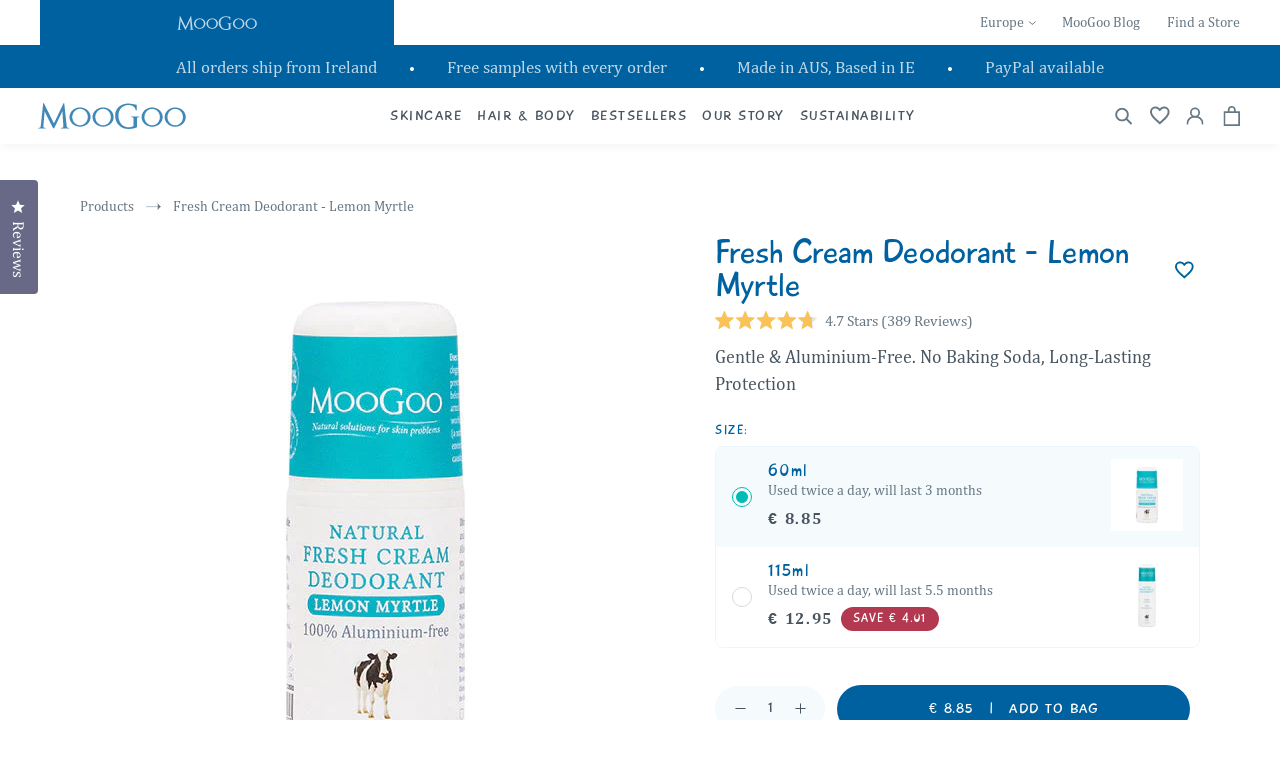

--- FILE ---
content_type: text/html; charset=utf-8
request_url: https://moogooskincare.eu/products/fresh-cream-deodorant-lemon-myrtle?variant=46634464641316
body_size: 98743
content:
<!doctype html>
<html class="no-js" lang="en">
	<head>		
		<meta charset="utf-8">
		<meta http-equiv="X-UA-Compatible" content="IE=edge">
		<meta name="viewport" content="width=device-width, initial-scale=1"/>
		<meta name="theme-color" content="">

      <!-- Google Consent Mode V2 Consentmo -->
      <script>
  window.consentmo_gcm_initial_state = "";
  window.consentmo_gcm_state = "";
  window.consentmo_gcm_security_storage = "";
  window.consentmo_gcm_ad_storage = "";
  window.consentmo_gcm_analytics_storage = "";
  window.consentmo_gcm_functionality_storage = "";
  window.consentmo_gcm_personalization_storage = "";
  window.consentmo_gcm_ads_data_redaction = "";
  window.consentmo_gcm_url_passthrough = "";
  window.consentmo_gcm_data_layer_name = "";
  
  // Google Consent Mode V2 integration script from Consentmo GDPR
  window.isenseRules = {};
  window.isenseRules.gcm = {
      gcmVersion: 2,
      integrationVersion: 3,
      customChanges: false,
      consentUpdated: false,
      initialState: 7,
      isCustomizationEnabled: false,
      adsDataRedaction: true,
      urlPassthrough: false,
      dataLayer: 'dataLayer',
      categories: { ad_personalization: "marketing", ad_storage: "marketing", ad_user_data: "marketing", analytics_storage: "analytics", functionality_storage: "functionality", personalization_storage: "functionality", security_storage: "strict"},
      storage: { ad_personalization: "false", ad_storage: "false", ad_user_data: "false", analytics_storage: "false", functionality_storage: "false", personalization_storage: "false", security_storage: "false", wait_for_update: 2000 }
  };
  if(window.consentmo_gcm_state !== null && window.consentmo_gcm_state !== "" && window.consentmo_gcm_state !== "0") {
    window.isenseRules.gcm.isCustomizationEnabled = true;
    window.isenseRules.gcm.initialState = window.consentmo_gcm_initial_state === null || window.consentmo_gcm_initial_state.trim() === "" ? window.isenseRules.gcm.initialState : window.consentmo_gcm_initial_state;
    window.isenseRules.gcm.categories.ad_storage = window.consentmo_gcm_ad_storage === null || window.consentmo_gcm_ad_storage.trim() === "" ? window.isenseRules.gcm.categories.ad_storage : window.consentmo_gcm_ad_storage;
    window.isenseRules.gcm.categories.ad_user_data = window.consentmo_gcm_ad_storage === null || window.consentmo_gcm_ad_storage.trim() === "" ? window.isenseRules.gcm.categories.ad_user_data : window.consentmo_gcm_ad_storage;
    window.isenseRules.gcm.categories.ad_personalization = window.consentmo_gcm_ad_storage === null || window.consentmo_gcm_ad_storage.trim() === "" ? window.isenseRules.gcm.categories.ad_personalization : window.consentmo_gcm_ad_storage;
    window.isenseRules.gcm.categories.analytics_storage = window.consentmo_gcm_analytics_storage === null || window.consentmo_gcm_analytics_storage.trim() === "" ? window.isenseRules.gcm.categories.analytics_storage : window.consentmo_gcm_analytics_storage;
    window.isenseRules.gcm.categories.functionality_storage = window.consentmo_gcm_functionality_storage === null || window.consentmo_gcm_functionality_storage.trim() === "" ? window.isenseRules.gcm.categories.functionality_storage : window.consentmo_gcm_functionality_storage;
    window.isenseRules.gcm.categories.personalization_storage = window.consentmo_gcm_personalization_storage === null || window.consentmo_gcm_personalization_storage.trim() === "" ? window.isenseRules.gcm.categories.personalization_storage : window.consentmo_gcm_personalization_storage;
    window.isenseRules.gcm.categories.security_storage = window.consentmo_gcm_security_storage === null || window.consentmo_gcm_security_storage.trim() === "" ? window.isenseRules.gcm.categories.security_storage : window.consentmo_gcm_security_storage;
    window.isenseRules.gcm.urlPassthrough = window.consentmo_gcm_url_passthrough === null || window.consentmo_gcm_url_passthrough.trim() === "" ? window.isenseRules.gcm.urlPassthrough : window.consentmo_gcm_url_passthrough;
    window.isenseRules.gcm.adsDataRedaction = window.consentmo_gcm_ads_data_redaction === null || window.consentmo_gcm_ads_data_redaction.trim() === "" ? window.isenseRules.gcm.adsDataRedaction : window.consentmo_gcm_ads_data_redaction;
    window.isenseRules.gcm.dataLayer = window.consentmo_gcm_data_layer_name === null || window.consentmo_gcm_data_layer_name.trim() === "" ? window.isenseRules.gcm.dataLayer : window.consentmo_gcm_data_layer_name;
  }
  window.isenseRules.initializeGcm = function (rules) {
    if(window.isenseRules.gcm.isCustomizationEnabled) {
      rules.initialState = window.isenseRules.gcm.initialState;
      rules.urlPassthrough = window.isenseRules.gcm.urlPassthrough === true || window.isenseRules.gcm.urlPassthrough === 'true';
      rules.adsDataRedaction = window.isenseRules.gcm.adsDataRedaction === true || window.isenseRules.gcm.adsDataRedaction === 'true';
    }
    
    let initialState = parseInt(rules.initialState);
    let marketingBlocked = initialState === 0 || initialState === 2 || initialState === 5 || initialState === 7;
    let analyticsBlocked = initialState === 0 || initialState === 3 || initialState === 6 || initialState === 7;
    let functionalityBlocked = initialState === 4 || initialState === 5 || initialState === 6 || initialState === 7;

    let consentStatus = (document.cookie.match(/(^| )cookieconsent_status=([^;]+)/) || [])[2] || null;
    let gdprCache = localStorage.getItem('gdprCache') ? JSON.parse(localStorage.getItem('gdprCache')) : null;
    if (consentStatus && gdprCache && typeof gdprCache.updatedPreferences !== "undefined") {
      let updatedPreferences = gdprCache.updatedPreferences;
      marketingBlocked = parseInt(updatedPreferences.indexOf('marketing')) > -1;
      analyticsBlocked = parseInt(updatedPreferences.indexOf('analytics')) > -1;
      functionalityBlocked = parseInt(updatedPreferences.indexOf('functionality')) > -1;
    }

    Object.entries(rules.categories).forEach(category => {
      if(rules.storage.hasOwnProperty(category[0])) {
        switch(category[1]) {
          case 'strict':
            rules.storage[category[0]] = "granted";
            break;
          case 'marketing':
            rules.storage[category[0]] = marketingBlocked ? "denied" : "granted";
            break;
          case 'analytics':
            rules.storage[category[0]] = analyticsBlocked ? "denied" : "granted";
            break;
          case 'functionality':
            rules.storage[category[0]] = functionalityBlocked ? "denied" : "granted";
            break;
        }
      }
    });
    rules.consentUpdated = true;
    isenseRules.gcm = rules;
  }

  /*
   * Options:
   * - true: set default consent for all regions
   * - false: set default consent when the cookie bar active
   */
  const isSetDefaultConsent = false;

  window[window.isenseRules.gcm.dataLayer] = window[window.isenseRules.gcm.dataLayer] || [];
  function gtag() { window[window.isenseRules.gcm.dataLayer].push(arguments); }

  if (isSetDefaultConsent) {
    // Editable
    gtag("consent", "default", {
      ad_storage: "denied",
      ad_personalization: "denied",
      ad_user_data: "denied",
      analytics_storage: "denied",
      functionality_storage: "denied",
      personalization_storage: "denied",
      security_storage: "granted",
      wait_for_update: 2000
    });
    gtag("set", "ads_data_redaction", false);
    gtag("set", "url_passthrough", false);
  }

  function csmConsentGcm() {
    /*
    * initialState acceptable values:
    * 0 - Set both ad_storage and analytics_storage to denied
    * 1 - Set all categories to granted
    * 2 - Set only ad_storage to denied
    * 3 - Set only analytics_storage to denied
    * 4 - Set only functionality_storage to denied
    * 5 - Set both ad_storage and functionality_storage to denied
    * 6 - Set both analytics_storage and functionality_storage to denied
    * 7 - Set all categories to denied
    */
    window.isenseRules.initializeGcm({
      ...window.isenseRules.gcm,
      adsDataRedaction: true,
      urlPassthrough: false,
      initialState: 7
    });

    gtag("consent", (!isSetDefaultConsent ? "default" : "update"), isenseRules.gcm.storage);
    isenseRules.gcm.adsDataRedaction && gtag("set", "ads_data_redaction", isenseRules.gcm.adsDataRedaction);
    isenseRules.gcm.urlPassthrough && gtag("set", "url_passthrough", isenseRules.gcm.urlPassthrough);
  }

  let isInitConsentmoSignal = true;
  document.addEventListener("consentmoSignal", function(e) {
    if (isInitConsentmoSignal) {
      csmConsentGcm();
      isInitConsentmoSignal = false;
    }
  });
</script>
<meta property="theme:template" content="product">
		<meta name="google-site-verification" content="_61vQAdip4UDRlom8RfWxCgRZtisWxqByAyEWHoRqrc" />

		<link rel="preconnect" href="https://cdn.shopify.com" crossorigin><link rel="icon" type="image/png" href="//moogooskincare.eu/cdn/shop/files/MG-Favicon_256x256_01f6430e-a68b-4298-b34a-c943488bc17a.png?crop=center&height=32&v=1697770912&width=32"><link rel="preconnect" href="https://fonts.shopifycdn.com" crossorigin>



  <title>
    Natural Deodorant | Aluminium Free | For All Skin Types
 &ndash; MooGoo EU</title>



  <meta name="description" content="MooGoo Fresh Cream Deodorant - Lemon Myrtle is an aluminium-free, roll-on, natural deodorant. It helps control bacteria that causes odour. Perfect for sensitive skin.">


<meta property="og:site_name" content="MooGoo EU">
<meta property="og:url" content="https://moogooskincare.eu/products/fresh-cream-deodorant-lemon-myrtle">

<meta property="og:title" content="Buy Fresh Cream Deodorant - Lemon Myrtle by MooGoo EU online - MooGoo EU">

<meta property="og:type" content="product">
<meta property="og:description" content="MooGoo Fresh Cream Deodorant - Lemon Myrtle is an aluminium-free, roll-on, natural deodorant. It helps control bacteria that causes odour. Perfect for sensitive skin.">

<meta property="og:locale" content="en_DE">
<meta property="og:country-name" content="Germany"><meta property="og:image" content="http://moogooskincare.eu/cdn/shop/files/MG-Deodorant-LemonMyrtle-60ml-1_9e9e94f8-f740-4eb6-87f9-d75e76474740.jpg?v=1692670027">
  <meta property="og:image:secure_url" content="https://moogooskincare.eu/cdn/shop/files/MG-Deodorant-LemonMyrtle-60ml-1_9e9e94f8-f740-4eb6-87f9-d75e76474740.jpg?v=1692670027">
  <meta property="og:image:width" content="592">
  <meta property="og:image:height" content="592"><meta property="og:price:amount" content="8.85">
  <meta property="og:price:currency" content="EUR"><meta name="twitter:card" content="summary_large_image">
<meta name="twitter:title" content="Buy Fresh Cream Deodorant - Lemon Myrtle by MooGoo EU online - MooGoo EU">
<meta name="twitter:description" content="MooGoo Fresh Cream Deodorant - Lemon Myrtle is an aluminium-free, roll-on, natural deodorant. It helps control bacteria that causes odour. Perfect for sensitive skin.">

		<script src="//moogooskincare.eu/cdn/shop/t/3/assets/global.js?v=157707217779167402731692675893" defer="defer"></script>

		<script>window.performance && window.performance.mark && window.performance.mark('shopify.content_for_header.start');</script><meta id="shopify-digital-wallet" name="shopify-digital-wallet" content="/77499433252/digital_wallets/dialog">
<meta name="shopify-requires-components" content="true" product-ids="8959262490916">
<meta name="shopify-checkout-api-token" content="684287df83b84cf0815a708f1d4029c9">
<meta id="in-context-paypal-metadata" data-shop-id="77499433252" data-venmo-supported="false" data-environment="production" data-locale="en_US" data-paypal-v4="true" data-currency="EUR">
<link rel="alternate" type="application/json+oembed" href="https://moogooskincare.eu/products/fresh-cream-deodorant-lemon-myrtle.oembed">
<script async="async" src="/checkouts/internal/preloads.js?locale=en-DE"></script>
<link rel="preconnect" href="https://shop.app" crossorigin="anonymous">
<script async="async" src="https://shop.app/checkouts/internal/preloads.js?locale=en-DE&shop_id=77499433252" crossorigin="anonymous"></script>
<script id="apple-pay-shop-capabilities" type="application/json">{"shopId":77499433252,"countryCode":"IE","currencyCode":"EUR","merchantCapabilities":["supports3DS"],"merchantId":"gid:\/\/shopify\/Shop\/77499433252","merchantName":"MooGoo EU","requiredBillingContactFields":["postalAddress","email","phone"],"requiredShippingContactFields":["postalAddress","email","phone"],"shippingType":"shipping","supportedNetworks":["visa","maestro","masterCard"],"total":{"type":"pending","label":"MooGoo EU","amount":"1.00"},"shopifyPaymentsEnabled":true,"supportsSubscriptions":true}</script>
<script id="shopify-features" type="application/json">{"accessToken":"684287df83b84cf0815a708f1d4029c9","betas":["rich-media-storefront-analytics"],"domain":"moogooskincare.eu","predictiveSearch":true,"shopId":77499433252,"locale":"en"}</script>
<script>var Shopify = Shopify || {};
Shopify.shop = "moogoo-eu.myshopify.com";
Shopify.locale = "en";
Shopify.currency = {"active":"EUR","rate":"1.0"};
Shopify.country = "DE";
Shopify.theme = {"name":"Moogoo EU | PRODUCTION","id":157573415204,"schema_name":"Dawn","schema_version":"6.0.0","theme_store_id":null,"role":"main"};
Shopify.theme.handle = "null";
Shopify.theme.style = {"id":null,"handle":null};
Shopify.cdnHost = "moogooskincare.eu/cdn";
Shopify.routes = Shopify.routes || {};
Shopify.routes.root = "/";</script>
<script type="module">!function(o){(o.Shopify=o.Shopify||{}).modules=!0}(window);</script>
<script>!function(o){function n(){var o=[];function n(){o.push(Array.prototype.slice.apply(arguments))}return n.q=o,n}var t=o.Shopify=o.Shopify||{};t.loadFeatures=n(),t.autoloadFeatures=n()}(window);</script>
<script>
  window.ShopifyPay = window.ShopifyPay || {};
  window.ShopifyPay.apiHost = "shop.app\/pay";
  window.ShopifyPay.redirectState = null;
</script>
<script id="shop-js-analytics" type="application/json">{"pageType":"product"}</script>
<script defer="defer" async type="module" src="//moogooskincare.eu/cdn/shopifycloud/shop-js/modules/v2/client.init-shop-cart-sync_WVOgQShq.en.esm.js"></script>
<script defer="defer" async type="module" src="//moogooskincare.eu/cdn/shopifycloud/shop-js/modules/v2/chunk.common_C_13GLB1.esm.js"></script>
<script defer="defer" async type="module" src="//moogooskincare.eu/cdn/shopifycloud/shop-js/modules/v2/chunk.modal_CLfMGd0m.esm.js"></script>
<script type="module">
  await import("//moogooskincare.eu/cdn/shopifycloud/shop-js/modules/v2/client.init-shop-cart-sync_WVOgQShq.en.esm.js");
await import("//moogooskincare.eu/cdn/shopifycloud/shop-js/modules/v2/chunk.common_C_13GLB1.esm.js");
await import("//moogooskincare.eu/cdn/shopifycloud/shop-js/modules/v2/chunk.modal_CLfMGd0m.esm.js");

  window.Shopify.SignInWithShop?.initShopCartSync?.({"fedCMEnabled":true,"windoidEnabled":true});

</script>
<script>
  window.Shopify = window.Shopify || {};
  if (!window.Shopify.featureAssets) window.Shopify.featureAssets = {};
  window.Shopify.featureAssets['shop-js'] = {"shop-cart-sync":["modules/v2/client.shop-cart-sync_DuR37GeY.en.esm.js","modules/v2/chunk.common_C_13GLB1.esm.js","modules/v2/chunk.modal_CLfMGd0m.esm.js"],"init-fed-cm":["modules/v2/client.init-fed-cm_BucUoe6W.en.esm.js","modules/v2/chunk.common_C_13GLB1.esm.js","modules/v2/chunk.modal_CLfMGd0m.esm.js"],"shop-toast-manager":["modules/v2/client.shop-toast-manager_B0JfrpKj.en.esm.js","modules/v2/chunk.common_C_13GLB1.esm.js","modules/v2/chunk.modal_CLfMGd0m.esm.js"],"init-shop-cart-sync":["modules/v2/client.init-shop-cart-sync_WVOgQShq.en.esm.js","modules/v2/chunk.common_C_13GLB1.esm.js","modules/v2/chunk.modal_CLfMGd0m.esm.js"],"shop-button":["modules/v2/client.shop-button_B_U3bv27.en.esm.js","modules/v2/chunk.common_C_13GLB1.esm.js","modules/v2/chunk.modal_CLfMGd0m.esm.js"],"init-windoid":["modules/v2/client.init-windoid_DuP9q_di.en.esm.js","modules/v2/chunk.common_C_13GLB1.esm.js","modules/v2/chunk.modal_CLfMGd0m.esm.js"],"shop-cash-offers":["modules/v2/client.shop-cash-offers_BmULhtno.en.esm.js","modules/v2/chunk.common_C_13GLB1.esm.js","modules/v2/chunk.modal_CLfMGd0m.esm.js"],"pay-button":["modules/v2/client.pay-button_CrPSEbOK.en.esm.js","modules/v2/chunk.common_C_13GLB1.esm.js","modules/v2/chunk.modal_CLfMGd0m.esm.js"],"init-customer-accounts":["modules/v2/client.init-customer-accounts_jNk9cPYQ.en.esm.js","modules/v2/client.shop-login-button_DJ5ldayH.en.esm.js","modules/v2/chunk.common_C_13GLB1.esm.js","modules/v2/chunk.modal_CLfMGd0m.esm.js"],"avatar":["modules/v2/client.avatar_BTnouDA3.en.esm.js"],"checkout-modal":["modules/v2/client.checkout-modal_pBPyh9w8.en.esm.js","modules/v2/chunk.common_C_13GLB1.esm.js","modules/v2/chunk.modal_CLfMGd0m.esm.js"],"init-shop-for-new-customer-accounts":["modules/v2/client.init-shop-for-new-customer-accounts_BUoCy7a5.en.esm.js","modules/v2/client.shop-login-button_DJ5ldayH.en.esm.js","modules/v2/chunk.common_C_13GLB1.esm.js","modules/v2/chunk.modal_CLfMGd0m.esm.js"],"init-customer-accounts-sign-up":["modules/v2/client.init-customer-accounts-sign-up_CnczCz9H.en.esm.js","modules/v2/client.shop-login-button_DJ5ldayH.en.esm.js","modules/v2/chunk.common_C_13GLB1.esm.js","modules/v2/chunk.modal_CLfMGd0m.esm.js"],"init-shop-email-lookup-coordinator":["modules/v2/client.init-shop-email-lookup-coordinator_CzjY5t9o.en.esm.js","modules/v2/chunk.common_C_13GLB1.esm.js","modules/v2/chunk.modal_CLfMGd0m.esm.js"],"shop-follow-button":["modules/v2/client.shop-follow-button_CsYC63q7.en.esm.js","modules/v2/chunk.common_C_13GLB1.esm.js","modules/v2/chunk.modal_CLfMGd0m.esm.js"],"shop-login-button":["modules/v2/client.shop-login-button_DJ5ldayH.en.esm.js","modules/v2/chunk.common_C_13GLB1.esm.js","modules/v2/chunk.modal_CLfMGd0m.esm.js"],"shop-login":["modules/v2/client.shop-login_B9ccPdmx.en.esm.js","modules/v2/chunk.common_C_13GLB1.esm.js","modules/v2/chunk.modal_CLfMGd0m.esm.js"],"lead-capture":["modules/v2/client.lead-capture_D0K_KgYb.en.esm.js","modules/v2/chunk.common_C_13GLB1.esm.js","modules/v2/chunk.modal_CLfMGd0m.esm.js"],"payment-terms":["modules/v2/client.payment-terms_BWmiNN46.en.esm.js","modules/v2/chunk.common_C_13GLB1.esm.js","modules/v2/chunk.modal_CLfMGd0m.esm.js"]};
</script>
<script>(function() {
  var isLoaded = false;
  function asyncLoad() {
    if (isLoaded) return;
    isLoaded = true;
    var urls = ["https:\/\/js.smile.io\/v1\/smile-shopify.js?shop=moogoo-eu.myshopify.com","https:\/\/storage.nfcube.com\/instafeed-d0ddbfd07d33f41bca9aefc7f4bd4f59.js?shop=moogoo-eu.myshopify.com","https:\/\/app.octaneai.com\/vom6vy0m71psfajz\/shopify.js?x=J1x85NLwKfPy7ZUI\u0026shop=moogoo-eu.myshopify.com"];
    for (var i = 0; i < urls.length; i++) {
      var s = document.createElement('script');
      s.type = 'text/javascript';
      s.async = true;
      s.src = urls[i];
      var x = document.getElementsByTagName('script')[0];
      x.parentNode.insertBefore(s, x);
    }
  };
  if(window.attachEvent) {
    window.attachEvent('onload', asyncLoad);
  } else {
    window.addEventListener('load', asyncLoad, false);
  }
})();</script>
<script id="__st">var __st={"a":77499433252,"offset":0,"reqid":"948b6652-6cc5-4389-aa56-522b0f67fb2f-1769695979","pageurl":"moogooskincare.eu\/products\/fresh-cream-deodorant-lemon-myrtle?variant=46634464641316","u":"2192c8485001","p":"product","rtyp":"product","rid":8633556140324};</script>
<script>window.ShopifyPaypalV4VisibilityTracking = true;</script>
<script id="captcha-bootstrap">!function(){'use strict';const t='contact',e='account',n='new_comment',o=[[t,t],['blogs',n],['comments',n],[t,'customer']],c=[[e,'customer_login'],[e,'guest_login'],[e,'recover_customer_password'],[e,'create_customer']],r=t=>t.map((([t,e])=>`form[action*='/${t}']:not([data-nocaptcha='true']) input[name='form_type'][value='${e}']`)).join(','),a=t=>()=>t?[...document.querySelectorAll(t)].map((t=>t.form)):[];function s(){const t=[...o],e=r(t);return a(e)}const i='password',u='form_key',d=['recaptcha-v3-token','g-recaptcha-response','h-captcha-response',i],f=()=>{try{return window.sessionStorage}catch{return}},m='__shopify_v',_=t=>t.elements[u];function p(t,e,n=!1){try{const o=window.sessionStorage,c=JSON.parse(o.getItem(e)),{data:r}=function(t){const{data:e,action:n}=t;return t[m]||n?{data:e,action:n}:{data:t,action:n}}(c);for(const[e,n]of Object.entries(r))t.elements[e]&&(t.elements[e].value=n);n&&o.removeItem(e)}catch(o){console.error('form repopulation failed',{error:o})}}const l='form_type',E='cptcha';function T(t){t.dataset[E]=!0}const w=window,h=w.document,L='Shopify',v='ce_forms',y='captcha';let A=!1;((t,e)=>{const n=(g='f06e6c50-85a8-45c8-87d0-21a2b65856fe',I='https://cdn.shopify.com/shopifycloud/storefront-forms-hcaptcha/ce_storefront_forms_captcha_hcaptcha.v1.5.2.iife.js',D={infoText:'Protected by hCaptcha',privacyText:'Privacy',termsText:'Terms'},(t,e,n)=>{const o=w[L][v],c=o.bindForm;if(c)return c(t,g,e,D).then(n);var r;o.q.push([[t,g,e,D],n]),r=I,A||(h.body.append(Object.assign(h.createElement('script'),{id:'captcha-provider',async:!0,src:r})),A=!0)});var g,I,D;w[L]=w[L]||{},w[L][v]=w[L][v]||{},w[L][v].q=[],w[L][y]=w[L][y]||{},w[L][y].protect=function(t,e){n(t,void 0,e),T(t)},Object.freeze(w[L][y]),function(t,e,n,w,h,L){const[v,y,A,g]=function(t,e,n){const i=e?o:[],u=t?c:[],d=[...i,...u],f=r(d),m=r(i),_=r(d.filter((([t,e])=>n.includes(e))));return[a(f),a(m),a(_),s()]}(w,h,L),I=t=>{const e=t.target;return e instanceof HTMLFormElement?e:e&&e.form},D=t=>v().includes(t);t.addEventListener('submit',(t=>{const e=I(t);if(!e)return;const n=D(e)&&!e.dataset.hcaptchaBound&&!e.dataset.recaptchaBound,o=_(e),c=g().includes(e)&&(!o||!o.value);(n||c)&&t.preventDefault(),c&&!n&&(function(t){try{if(!f())return;!function(t){const e=f();if(!e)return;const n=_(t);if(!n)return;const o=n.value;o&&e.removeItem(o)}(t);const e=Array.from(Array(32),(()=>Math.random().toString(36)[2])).join('');!function(t,e){_(t)||t.append(Object.assign(document.createElement('input'),{type:'hidden',name:u})),t.elements[u].value=e}(t,e),function(t,e){const n=f();if(!n)return;const o=[...t.querySelectorAll(`input[type='${i}']`)].map((({name:t})=>t)),c=[...d,...o],r={};for(const[a,s]of new FormData(t).entries())c.includes(a)||(r[a]=s);n.setItem(e,JSON.stringify({[m]:1,action:t.action,data:r}))}(t,e)}catch(e){console.error('failed to persist form',e)}}(e),e.submit())}));const S=(t,e)=>{t&&!t.dataset[E]&&(n(t,e.some((e=>e===t))),T(t))};for(const o of['focusin','change'])t.addEventListener(o,(t=>{const e=I(t);D(e)&&S(e,y())}));const B=e.get('form_key'),M=e.get(l),P=B&&M;t.addEventListener('DOMContentLoaded',(()=>{const t=y();if(P)for(const e of t)e.elements[l].value===M&&p(e,B);[...new Set([...A(),...v().filter((t=>'true'===t.dataset.shopifyCaptcha))])].forEach((e=>S(e,t)))}))}(h,new URLSearchParams(w.location.search),n,t,e,['guest_login'])})(!0,!0)}();</script>
<script integrity="sha256-4kQ18oKyAcykRKYeNunJcIwy7WH5gtpwJnB7kiuLZ1E=" data-source-attribution="shopify.loadfeatures" defer="defer" src="//moogooskincare.eu/cdn/shopifycloud/storefront/assets/storefront/load_feature-a0a9edcb.js" crossorigin="anonymous"></script>
<script crossorigin="anonymous" defer="defer" src="//moogooskincare.eu/cdn/shopifycloud/storefront/assets/shopify_pay/storefront-65b4c6d7.js?v=20250812"></script>
<script data-source-attribution="shopify.dynamic_checkout.dynamic.init">var Shopify=Shopify||{};Shopify.PaymentButton=Shopify.PaymentButton||{isStorefrontPortableWallets:!0,init:function(){window.Shopify.PaymentButton.init=function(){};var t=document.createElement("script");t.src="https://moogooskincare.eu/cdn/shopifycloud/portable-wallets/latest/portable-wallets.en.js",t.type="module",document.head.appendChild(t)}};
</script>
<script data-source-attribution="shopify.dynamic_checkout.buyer_consent">
  function portableWalletsHideBuyerConsent(e){var t=document.getElementById("shopify-buyer-consent"),n=document.getElementById("shopify-subscription-policy-button");t&&n&&(t.classList.add("hidden"),t.setAttribute("aria-hidden","true"),n.removeEventListener("click",e))}function portableWalletsShowBuyerConsent(e){var t=document.getElementById("shopify-buyer-consent"),n=document.getElementById("shopify-subscription-policy-button");t&&n&&(t.classList.remove("hidden"),t.removeAttribute("aria-hidden"),n.addEventListener("click",e))}window.Shopify?.PaymentButton&&(window.Shopify.PaymentButton.hideBuyerConsent=portableWalletsHideBuyerConsent,window.Shopify.PaymentButton.showBuyerConsent=portableWalletsShowBuyerConsent);
</script>
<script data-source-attribution="shopify.dynamic_checkout.cart.bootstrap">document.addEventListener("DOMContentLoaded",(function(){function t(){return document.querySelector("shopify-accelerated-checkout-cart, shopify-accelerated-checkout")}if(t())Shopify.PaymentButton.init();else{new MutationObserver((function(e,n){t()&&(Shopify.PaymentButton.init(),n.disconnect())})).observe(document.body,{childList:!0,subtree:!0})}}));
</script>
<link id="shopify-accelerated-checkout-styles" rel="stylesheet" media="screen" href="https://moogooskincare.eu/cdn/shopifycloud/portable-wallets/latest/accelerated-checkout-backwards-compat.css" crossorigin="anonymous">
<style id="shopify-accelerated-checkout-cart">
        #shopify-buyer-consent {
  margin-top: 1em;
  display: inline-block;
  width: 100%;
}

#shopify-buyer-consent.hidden {
  display: none;
}

#shopify-subscription-policy-button {
  background: none;
  border: none;
  padding: 0;
  text-decoration: underline;
  font-size: inherit;
  cursor: pointer;
}

#shopify-subscription-policy-button::before {
  box-shadow: none;
}

      </style>

<script>window.performance && window.performance.mark && window.performance.mark('shopify.content_for_header.end');</script>


<style data-shopify>
  @font-face {
  font-family: Assistant;
  font-weight: 400;
  font-style: normal;
  font-display: swap;
  src: url("//moogooskincare.eu/cdn/fonts/assistant/assistant_n4.9120912a469cad1cc292572851508ca49d12e768.woff2") format("woff2"),
       url("//moogooskincare.eu/cdn/fonts/assistant/assistant_n4.6e9875ce64e0fefcd3f4446b7ec9036b3ddd2985.woff") format("woff");
}

  @font-face {
  font-family: Assistant;
  font-weight: 700;
  font-style: normal;
  font-display: swap;
  src: url("//moogooskincare.eu/cdn/fonts/assistant/assistant_n7.bf44452348ec8b8efa3aa3068825305886b1c83c.woff2") format("woff2"),
       url("//moogooskincare.eu/cdn/fonts/assistant/assistant_n7.0c887fee83f6b3bda822f1150b912c72da0f7b64.woff") format("woff");
}

  
  
  @font-face {
  font-family: Assistant;
  font-weight: 400;
  font-style: normal;
  font-display: swap;
  src: url("//moogooskincare.eu/cdn/fonts/assistant/assistant_n4.9120912a469cad1cc292572851508ca49d12e768.woff2") format("woff2"),
       url("//moogooskincare.eu/cdn/fonts/assistant/assistant_n4.6e9875ce64e0fefcd3f4446b7ec9036b3ddd2985.woff") format("woff");
}


  :root {
    --font-body-family: Assistant, sans-serif;
    --font-body-style: normal;
    --font-body-weight: 400;
    --font-body-weight-bold: 700;

    --font-heading-family: Assistant, sans-serif;
    --font-heading-style: normal;
    --font-heading-weight: 400;

    --font-body-scale: 1.0;
    --font-heading-scale: 1.0;

    --color-base-text: 18, 18, 18;
    --color-shadow: 18, 18, 18;
    --color-base-background-1: 255, 255, 255;
    --color-base-background-2: 243, 243, 243;
    --color-base-solid-button-labels: 255, 255, 255;
    --color-base-outline-button-labels: 18, 18, 18;
    --color-base-accent-1: 18, 18, 18;
    --color-base-accent-2: 51, 79, 180;
    --payment-terms-background-color: #ffffff;

    --gradient-base-background-1: #ffffff;
    --gradient-base-background-2: #f3f3f3;
    --gradient-base-accent-1: #121212;
    --gradient-base-accent-2: #334fb4;

    --media-padding: px;
    --media-border-opacity: 0.05;
    --media-border-width: 1px;
    --media-radius: 0px;
    --media-shadow-opacity: 0.0;
    --media-shadow-horizontal-offset: 0px;
    --media-shadow-vertical-offset: 4px;
    --media-shadow-blur-radius: 5px;

    --page-width: 120rem;
    --page-width-margin: 0rem;



    --color-border: rgba(var(--color-base-text),.08);

    --card-image-padding: 0.0rem;
    --card-corner-radius: 0.0rem;
    --card-text-alignment: left;
    --card-border-width: 0.0rem;
    --card-border-opacity: 0.1;
    --card-shadow-opacity: 0.0;
    --card-shadow-horizontal-offset: 0.0rem;
    --card-shadow-vertical-offset: 0.4rem;
    --card-shadow-blur-radius: 0.5rem;

    --badge-corner-radius: 4.0rem;

    --popup-border-width: 1px;
    --popup-border-opacity: 0.1;
    --popup-corner-radius: 0px;
    --popup-shadow-opacity: 0.0;
    --popup-shadow-horizontal-offset: 0px;
    --popup-shadow-vertical-offset: 4px;
    --popup-shadow-blur-radius: 5px;

    --drawer-border-width: 1px;
    --drawer-border-opacity: 0.1;
    --drawer-shadow-opacity: 0.0;
    --drawer-shadow-horizontal-offset: 0px;
    --drawer-shadow-vertical-offset: 4px;
    --drawer-shadow-blur-radius: 5px;

    --spacing-sections-desktop: 0px;
    --spacing-sections-mobile: 0px;

    --grid-desktop-vertical-spacing: 8px;
    --grid-desktop-horizontal-spacing: 8px;
    --grid-mobile-vertical-spacing: 4px;
    --grid-mobile-horizontal-spacing: 4px;

    --text-boxes-border-opacity: 0.1;
    --text-boxes-border-width: 0px;
    --text-boxes-radius: 0px;
    --text-boxes-shadow-opacity: 0.0;
    --text-boxes-shadow-horizontal-offset: 0px;
    --text-boxes-shadow-vertical-offset: 4px;
    --text-boxes-shadow-blur-radius: 5px;

    --buttons-radius: 0px;
    --buttons-radius-outset: 0px;
    --buttons-border-width: 1px;
    --buttons-border-opacity: 1.0;
    --buttons-shadow-opacity: 0.0;
    --buttons-shadow-horizontal-offset: 0px;
    --buttons-shadow-vertical-offset: 4px;
    --buttons-shadow-blur-radius: 5px;
    --buttons-border-offset: 0px;

    --inputs-radius: 0px;
    --inputs-border-width: 1px;
    --inputs-border-opacity: 0.55;
    --inputs-shadow-opacity: 0.0;
    --inputs-shadow-horizontal-offset: 0px;
    --inputs-margin-offset: 0px;
    --inputs-shadow-vertical-offset: 4px;
    --inputs-shadow-blur-radius: 5px;
    --inputs-radius-outset: 0px;

    --variant-pills-radius: 40px;
    --variant-pills-border-width: 1px;
    --variant-pills-border-opacity: 0.55;
    --variant-pills-shadow-opacity: 0.0;
    --variant-pills-shadow-horizontal-offset: 0px;
    --variant-pills-shadow-vertical-offset: 4px;
    --variant-pills-shadow-blur-radius: 5px;

    --mobile-menu-tab-height: 60px;
  }

  *,
  *::before,
  *::after {
    box-sizing: inherit;
  }

  html {
    box-sizing: border-box;
    font-size: calc(var(--font-body-scale) * 62.5%);
    height: 100%;
  }

  body {
    display: grid;
    grid-template-rows: auto auto 1fr auto;
    grid-template-columns: 100%;
    min-height: 100%;
    margin: 0;
    font-size: 1.5rem;
    line-height: calc(1 + 0.8 / var(--font-body-scale));
    font-family: var(--font-body-family);
    font-style: var(--font-body-style);
    font-weight: var(--font-body-weight);
  }

  @media screen and (min-width: 750px) {
    body {
      font-size: 1.6rem;
    }
  }


:root,
.color-background-1 {
  --color-foreground: var(--color-base-text);
  --color-background: var(--color-base-background-1);
  --gradient-background: var(--gradient-base-background-1);
}

.color-background-2 {
  --color-foreground: var(--color-base-text);
  --color-background: var(--color-base-background-2);
  --gradient-background: var(--gradient-base-background-2);
}

.color-inverse {
  --color-foreground: var(--color-base-background-1);
  --color-background: var(--color-base-text);
  --gradient-background: rgb(var(--color-base-text));
}

.color-accent-1 {
  --color-foreground: var(--color-base-solid-button-labels);
  --color-background: var(--color-base-accent-1);
  --gradient-background: var(--gradient-base-accent-1);
}

.color-accent-2 {
  --color-foreground: var(--color-base-solid-button-labels);
  --color-background: var(--color-base-accent-2);
  --gradient-background: var(--gradient-base-accent-2);
}

.color-foreground-outline-button {
  --color-foreground: var(--color-base-outline-button-labels);
}

.color-foreground-accent-1 {
  --color-foreground: var(--color-base-accent-1);
}

.color-foreground-accent-2 {
  --color-foreground: var(--color-base-accent-2);
}

:root,
.color-background-1 {
  --color-link: var(--color-base-outline-button-labels);
  --alpha-link: 0.85;
}

.color-background-2,
.color-inverse,
.color-accent-1,
.color-accent-2 {
  --color-link: var(--color-foreground);
  --alpha-link: 0.7;
}

:root,
.color-background-1 {
  --color-button: var(--color-base-accent-1);
  --color-button-text: var(--color-base-solid-button-labels);
  --alpha-button-background: 1;
  --alpha-button-border: 1;
}

.color-background-2,
.color-inverse,
.color-accent-1,
.color-accent-2 {
  --color-button: var(--color-foreground);
  --color-button-text: var(--color-background);
}

.button--secondary {
  --color-button: var(--color-base-outline-button-labels);
  --color-button-text: var(--color-base-outline-button-labels);
  --color-button: var(--color-background);
  --alpha-button-background: 1;
}

.color-background-2 .button--secondary,
.color-accent-1 .button--secondary,
.color-accent-2 .button--secondary {
  --color-button: var(--color-background);
  --color-button-text: var(--color-foreground);
}

.color-inverse .button--secondary {
  --color-button: var(--color-background);
  --color-button-text: var(--color-foreground);
}

.button--tertiary {
  --color-button: var(--color-base-outline-button-labels);
  --color-button-text: var(--color-base-outline-button-labels);
  --alpha-button-background: 0;
  --alpha-button-border: 0.2;
}

.color-background-2 .button--tertiary,
.color-inverse .button--tertiary,
.color-accent-1 .button--tertiary,
.color-accent-2 .button--tertiary {
  --color-button: var(--color-foreground);
  --color-button-text: var(--color-foreground);
}

:root,
.color-background-1 {
  --color-badge-background: var(--color-background);
  --color-badge-border: var(--color-foreground);
  --alpha-badge-border: 0.1;
}

.color-background-2,
.color-inverse,
.color-accent-1,
.color-accent-2 {
  --color-badge-background: var(--color-background);
  --color-badge-border: var(--color-background);
  --alpha-badge-border: 1;
}

:root,
.color-background-1,
.color-background-2 {
  --color-card-hover: var(--color-base-text);
}

.color-inverse {
  --color-card-hover: var(--color-base-background-1);
}

.color-accent-1,
.color-accent-2 {
  --color-card-hover: var(--color-base-solid-button-labels);
}

:root,
.color-icon-text {
  --color-icon: rgb(var(--color-base-text));
}

.color-icon-accent-1 {
  --color-icon: rgb(var(--color-base-accent-1));
}

.color-icon-accent-2 {
  --color-icon: rgb(var(--color-base-accent-2));
}

.color-icon-outline-button {
  --color-icon: rgb(var(--color-base-outline-button-labels));
}

.contains-card,
.card {
  --border-radius: var(--card-corner-radius);
  --border-width: var(--card-border-width);
  --border-opacity: var(--card-border-opacity);
  --shadow-horizontal-offset: var(--card-shadow-horizontal-offset);
  --shadow-vertical-offset: var(--card-shadow-vertical-offset);
  --shadow-blur-radius: var(--card-shadow-blur-radius);
  --shadow-opacity: var(--card-shadow-opacity);
}

.contains-content-container,
.content-container {
  --border-radius: var(--text-boxes-radius);
  --border-width: var(--text-boxes-border-width);
  --border-opacity: var(--text-boxes-border-opacity);
  --shadow-horizontal-offset: var(--text-boxes-shadow-horizontal-offset);
  --shadow-vertical-offset: var(--text-boxes-shadow-vertical-offset);
  --shadow-blur-radius: var(--text-boxes-shadow-blur-radius);
  --shadow-opacity: var(--text-boxes-shadow-opacity);
}

.contains-media,
.global-media-settings {
  --border-radius: var(--media-radius);
  --border-width: var(--media-border-width);
  --border-opacity: var(--media-border-opacity);
  --shadow-horizontal-offset: var(--media-shadow-horizontal-offset);
  --shadow-vertical-offset: var(--media-shadow-vertical-offset);
  --shadow-blur-radius: var(--media-shadow-blur-radius);
  --shadow-opacity: var(--media-shadow-opacity);
}


</style>
<link href="//moogooskincare.eu/cdn/shop/t/3/assets/critical-styles.css?v=19571335201033610091692675893" rel="stylesheet" type="text/css" media="all" />
		<link href="//moogooskincare.eu/cdn/shop/t/3/assets/base.css?v=41082869609784814621692675890" rel="stylesheet" type="text/css" media="all" />
<link rel="preload stylesheet" href="//moogooskincare.eu/cdn/shop/t/3/assets/boost-pfs-instant-search.css?v=98198487465268901361692675947" as="style"><link href="//moogooskincare.eu/cdn/shop/t/3/assets/boost-pfs-custom.css?v=172937938451785847701692675947" rel="stylesheet" type="text/css" media="all" /><style data-id="boost-pfs-style">
    .boost-pfs-filter-option-title-text {}

   .boost-pfs-filter-tree-v .boost-pfs-filter-option-title-text:before {}
    .boost-pfs-filter-tree-v .boost-pfs-filter-option.boost-pfs-filter-option-collapsed .boost-pfs-filter-option-title-text:before {}
    .boost-pfs-filter-tree-h .boost-pfs-filter-option-title-heading:before {}

    .boost-pfs-filter-refine-by .boost-pfs-filter-option-title h3 {}

    .boost-pfs-filter-option-content .boost-pfs-filter-option-item-list .boost-pfs-filter-option-item button,
    .boost-pfs-filter-option-content .boost-pfs-filter-option-item-list .boost-pfs-filter-option-item .boost-pfs-filter-button,
    .boost-pfs-filter-option-range-amount input,
    .boost-pfs-filter-tree-v .boost-pfs-filter-refine-by .boost-pfs-filter-refine-by-items .refine-by-item,
    .boost-pfs-filter-refine-by-wrapper-v .boost-pfs-filter-refine-by .boost-pfs-filter-refine-by-items .refine-by-item,
    .boost-pfs-filter-refine-by .boost-pfs-filter-option-title,
    .boost-pfs-filter-refine-by .boost-pfs-filter-refine-by-items .refine-by-item>a,
    .boost-pfs-filter-refine-by>span,
    .boost-pfs-filter-clear,
    .boost-pfs-filter-clear-all{}
    .boost-pfs-filter-tree-h .boost-pfs-filter-pc .boost-pfs-filter-refine-by-items .refine-by-item .boost-pfs-filter-clear .refine-by-type,
    .boost-pfs-filter-refine-by-wrapper-h .boost-pfs-filter-pc .boost-pfs-filter-refine-by-items .refine-by-item .boost-pfs-filter-clear .refine-by-type {}

    .boost-pfs-filter-option-multi-level-collections .boost-pfs-filter-option-multi-level-list .boost-pfs-filter-option-item .boost-pfs-filter-button-arrow .boost-pfs-arrow:before,
    .boost-pfs-filter-option-multi-level-tag .boost-pfs-filter-option-multi-level-list .boost-pfs-filter-option-item .boost-pfs-filter-button-arrow .boost-pfs-arrow:before {}

    .boost-pfs-filter-refine-by-wrapper-v .boost-pfs-filter-refine-by .boost-pfs-filter-refine-by-items .refine-by-item .boost-pfs-filter-clear:after,
    .boost-pfs-filter-refine-by-wrapper-v .boost-pfs-filter-refine-by .boost-pfs-filter-refine-by-items .refine-by-item .boost-pfs-filter-clear:before,
    .boost-pfs-filter-tree-v .boost-pfs-filter-refine-by .boost-pfs-filter-refine-by-items .refine-by-item .boost-pfs-filter-clear:after,
    .boost-pfs-filter-tree-v .boost-pfs-filter-refine-by .boost-pfs-filter-refine-by-items .refine-by-item .boost-pfs-filter-clear:before,
    .boost-pfs-filter-refine-by-wrapper-h .boost-pfs-filter-pc .boost-pfs-filter-refine-by-items .refine-by-item .boost-pfs-filter-clear:after,
    .boost-pfs-filter-refine-by-wrapper-h .boost-pfs-filter-pc .boost-pfs-filter-refine-by-items .refine-by-item .boost-pfs-filter-clear:before,
    .boost-pfs-filter-tree-h .boost-pfs-filter-pc .boost-pfs-filter-refine-by-items .refine-by-item .boost-pfs-filter-clear:after,
    .boost-pfs-filter-tree-h .boost-pfs-filter-pc .boost-pfs-filter-refine-by-items .refine-by-item .boost-pfs-filter-clear:before {}
    .boost-pfs-filter-option-range-slider .noUi-value-horizontal {}

    .boost-pfs-filter-tree-mobile-button button,
    .boost-pfs-filter-top-sorting-mobile button {}
    .boost-pfs-filter-top-sorting-mobile button>span:after {}
  </style>
<link rel="preload stylesheet" as="style" href="//moogooskincare.eu/cdn/shop/t/3/assets/main.build.css?v=167786067262526629901765868497">

		
<link rel="stylesheet" href="//moogooskincare.eu/cdn/shop/t/3/assets/component-predictive-search.css?v=97195965487817223381692675893" media="print" onload="this.media='all'"><script>
			document.documentElement.className = document.documentElement.className.replace('no-js', 'js');
		</script>

      	
<!-- BEGIN app block: shopify://apps/consentmo-gdpr/blocks/gdpr_cookie_consent/4fbe573f-a377-4fea-9801-3ee0858cae41 -->


<!-- END app block --><!-- BEGIN app block: shopify://apps/elevar-conversion-tracking/blocks/dataLayerEmbed/bc30ab68-b15c-4311-811f-8ef485877ad6 -->



<script type="module" dynamic>
  const configUrl = "/a/elevar/static/configs/9ebc1add278b0f6529ccb79baa4ea9000f73ae88/config.js";
  const config = (await import(configUrl)).default;
  const scriptUrl = config.script_src_app_theme_embed;

  if (scriptUrl) {
    const { handler } = await import(scriptUrl);

    await handler(
      config,
      {
        cartData: {
  marketId: "58729431332",
  attributes:{},
  cartTotal: "0.0",
  currencyCode:"EUR",
  items: []
}
,
        user: {cartTotal: "0.0",
    currencyCode:"EUR",customer: {},
}
,
        isOnCartPage:false,
        collectionView:null,
        searchResultsView:null,
        productView:{
    attributes:{},
    currencyCode:"EUR",defaultVariant: {id:"54",name:"Fresh Cream Deodorant - Lemon Myrtle",
        brand:"MooGoo EU",
        category:"",
        variant:"60ml",
        price: "8.85",
        productId: "8633556140324",
        variantId: "46634464641316",
        compareAtPrice: "0.0",image:"\/\/moogooskincare.eu\/cdn\/shop\/files\/MG-Deodorant-LemonMyrtle-60ml-1_2904dbcd-26df-43dc-b7bb-0155aa033d5e.jpg?v=1760932594",url:"\/products\/fresh-cream-deodorant-lemon-myrtle?variant=46634464641316"},items: [{id:"54",name:"Fresh Cream Deodorant - Lemon Myrtle",
          brand:"MooGoo EU",
          category:"",
          variant:"60ml",
          price: "8.85",
          productId: "8633556140324",
          variantId: "46634464641316",
          compareAtPrice: "0.0",image:"\/\/moogooskincare.eu\/cdn\/shop\/files\/MG-Deodorant-LemonMyrtle-60ml-1_2904dbcd-26df-43dc-b7bb-0155aa033d5e.jpg?v=1760932594",url:"\/products\/fresh-cream-deodorant-lemon-myrtle?variant=46634464641316"},{id:"2861",name:"Fresh Cream Deodorant - Lemon Myrtle",
          brand:"MooGoo EU",
          category:"",
          variant:"115ml",
          price: "12.95",
          productId: "8633556140324",
          variantId: "46634464674084",
          compareAtPrice: "16.96",image:"\/\/moogooskincare.eu\/cdn\/shop\/files\/MG-Deodorant-LemonMyrtle-115ml-1_3af3251a-8dd8-478a-80b1-276af1f7afb5.jpg?v=1760932594",url:"\/products\/fresh-cream-deodorant-lemon-myrtle?variant=46634464674084"},]
  },
        checkoutComplete: null
      }
    );
  }
</script>


<!-- END app block --><!-- BEGIN app block: shopify://apps/okendo/blocks/theme-settings/bb689e69-ea70-4661-8fb7-ad24a2e23c29 --><!-- BEGIN app snippet: header-metafields -->










    <style data-oke-reviews-version="0.82.1" type="text/css" data-href="https://d3hw6dc1ow8pp2.cloudfront.net/reviews-widget-plus/css/okendo-reviews-styles.9d163ae1.css"></style><style data-oke-reviews-version="0.82.1" type="text/css" data-href="https://d3hw6dc1ow8pp2.cloudfront.net/reviews-widget-plus/css/modules/okendo-star-rating.4cb378a8.css"></style><style data-oke-reviews-version="0.82.1" type="text/css" data-href="https://d3hw6dc1ow8pp2.cloudfront.net/reviews-widget-plus/css/modules/okendo-reviews-keywords.0942444f.css"></style><style data-oke-reviews-version="0.82.1" type="text/css" data-href="https://d3hw6dc1ow8pp2.cloudfront.net/reviews-widget-plus/css/modules/okendo-reviews-summary.a0c9d7d6.css"></style><style type="text/css">.okeReviews[data-oke-container],div.okeReviews{font-size:14px;font-size:var(--oke-text-regular);font-weight:400;font-family:var(--oke-text-fontFamily);line-height:1.6}.okeReviews[data-oke-container] *,.okeReviews[data-oke-container] :after,.okeReviews[data-oke-container] :before,div.okeReviews *,div.okeReviews :after,div.okeReviews :before{box-sizing:border-box}.okeReviews[data-oke-container] h1,.okeReviews[data-oke-container] h2,.okeReviews[data-oke-container] h3,.okeReviews[data-oke-container] h4,.okeReviews[data-oke-container] h5,.okeReviews[data-oke-container] h6,div.okeReviews h1,div.okeReviews h2,div.okeReviews h3,div.okeReviews h4,div.okeReviews h5,div.okeReviews h6{font-size:1em;font-weight:400;line-height:1.4;margin:0}.okeReviews[data-oke-container] ul,div.okeReviews ul{padding:0;margin:0}.okeReviews[data-oke-container] li,div.okeReviews li{list-style-type:none;padding:0}.okeReviews[data-oke-container] p,div.okeReviews p{line-height:1.8;margin:0 0 4px}.okeReviews[data-oke-container] p:last-child,div.okeReviews p:last-child{margin-bottom:0}.okeReviews[data-oke-container] a,div.okeReviews a{text-decoration:none;color:inherit}.okeReviews[data-oke-container] button,div.okeReviews button{border-radius:0;border:0;box-shadow:none;margin:0;width:auto;min-width:auto;padding:0;background-color:transparent;min-height:auto}.okeReviews[data-oke-container] button,.okeReviews[data-oke-container] input,.okeReviews[data-oke-container] select,.okeReviews[data-oke-container] textarea,div.okeReviews button,div.okeReviews input,div.okeReviews select,div.okeReviews textarea{font-family:inherit;font-size:1em}.okeReviews[data-oke-container] label,.okeReviews[data-oke-container] select,div.okeReviews label,div.okeReviews select{display:inline}.okeReviews[data-oke-container] select,div.okeReviews select{width:auto}.okeReviews[data-oke-container] article,.okeReviews[data-oke-container] aside,div.okeReviews article,div.okeReviews aside{margin:0}.okeReviews[data-oke-container] table,div.okeReviews table{background:transparent;border:0;border-collapse:collapse;border-spacing:0;font-family:inherit;font-size:1em;table-layout:auto}.okeReviews[data-oke-container] table td,.okeReviews[data-oke-container] table th,.okeReviews[data-oke-container] table tr,div.okeReviews table td,div.okeReviews table th,div.okeReviews table tr{border:0;font-family:inherit;font-size:1em}.okeReviews[data-oke-container] table td,.okeReviews[data-oke-container] table th,div.okeReviews table td,div.okeReviews table th{background:transparent;font-weight:400;letter-spacing:normal;padding:0;text-align:left;text-transform:none;vertical-align:middle}.okeReviews[data-oke-container] table tr:hover td,.okeReviews[data-oke-container] table tr:hover th,div.okeReviews table tr:hover td,div.okeReviews table tr:hover th{background:transparent}.okeReviews[data-oke-container] fieldset,div.okeReviews fieldset{border:0;padding:0;margin:0;min-width:0}.okeReviews[data-oke-container] img,.okeReviews[data-oke-container] svg,div.okeReviews img,div.okeReviews svg{max-width:none}.okeReviews[data-oke-container] div:empty,div.okeReviews div:empty{display:block}.okeReviews[data-oke-container] .oke-icon:before,div.okeReviews .oke-icon:before{font-family:oke-widget-icons!important;font-style:normal;font-weight:400;font-variant:normal;text-transform:none;line-height:1;-webkit-font-smoothing:antialiased;-moz-osx-font-smoothing:grayscale;color:inherit}.okeReviews[data-oke-container] .oke-icon--select-arrow:before,div.okeReviews .oke-icon--select-arrow:before{content:""}.okeReviews[data-oke-container] .oke-icon--loading:before,div.okeReviews .oke-icon--loading:before{content:""}.okeReviews[data-oke-container] .oke-icon--pencil:before,div.okeReviews .oke-icon--pencil:before{content:""}.okeReviews[data-oke-container] .oke-icon--filter:before,div.okeReviews .oke-icon--filter:before{content:""}.okeReviews[data-oke-container] .oke-icon--play:before,div.okeReviews .oke-icon--play:before{content:""}.okeReviews[data-oke-container] .oke-icon--tick-circle:before,div.okeReviews .oke-icon--tick-circle:before{content:""}.okeReviews[data-oke-container] .oke-icon--chevron-left:before,div.okeReviews .oke-icon--chevron-left:before{content:""}.okeReviews[data-oke-container] .oke-icon--chevron-right:before,div.okeReviews .oke-icon--chevron-right:before{content:""}.okeReviews[data-oke-container] .oke-icon--thumbs-down:before,div.okeReviews .oke-icon--thumbs-down:before{content:""}.okeReviews[data-oke-container] .oke-icon--thumbs-up:before,div.okeReviews .oke-icon--thumbs-up:before{content:""}.okeReviews[data-oke-container] .oke-icon--close:before,div.okeReviews .oke-icon--close:before{content:""}.okeReviews[data-oke-container] .oke-icon--chevron-up:before,div.okeReviews .oke-icon--chevron-up:before{content:""}.okeReviews[data-oke-container] .oke-icon--chevron-down:before,div.okeReviews .oke-icon--chevron-down:before{content:""}.okeReviews[data-oke-container] .oke-icon--star:before,div.okeReviews .oke-icon--star:before{content:""}.okeReviews[data-oke-container] .oke-icon--magnifying-glass:before,div.okeReviews .oke-icon--magnifying-glass:before{content:""}@font-face{font-family:oke-widget-icons;src:url(https://d3hw6dc1ow8pp2.cloudfront.net/reviews-widget-plus/fonts/oke-widget-icons.ttf) format("truetype"),url(https://d3hw6dc1ow8pp2.cloudfront.net/reviews-widget-plus/fonts/oke-widget-icons.woff) format("woff"),url(https://d3hw6dc1ow8pp2.cloudfront.net/reviews-widget-plus/img/oke-widget-icons.bc0d6b0a.svg) format("svg");font-weight:400;font-style:normal;font-display:block}.okeReviews[data-oke-container] .oke-button,div.okeReviews .oke-button{display:inline-block;border-style:solid;border-color:var(--oke-button-borderColor);border-width:var(--oke-button-borderWidth);background-color:var(--oke-button-backgroundColor);line-height:1;padding:12px 24px;margin:0;border-radius:var(--oke-button-borderRadius);color:var(--oke-button-textColor);text-align:center;position:relative;font-weight:var(--oke-button-fontWeight);font-size:var(--oke-button-fontSize);font-family:var(--oke-button-fontFamily);outline:0}.okeReviews[data-oke-container] .oke-button-text,.okeReviews[data-oke-container] .oke-button .oke-icon,div.okeReviews .oke-button-text,div.okeReviews .oke-button .oke-icon{line-height:1}.okeReviews[data-oke-container] .oke-button.oke-is-loading,div.okeReviews .oke-button.oke-is-loading{position:relative}.okeReviews[data-oke-container] .oke-button.oke-is-loading:before,div.okeReviews .oke-button.oke-is-loading:before{font-family:oke-widget-icons!important;font-style:normal;font-weight:400;font-variant:normal;text-transform:none;line-height:1;-webkit-font-smoothing:antialiased;-moz-osx-font-smoothing:grayscale;content:"";color:undefined;font-size:12px;display:inline-block;animation:oke-spin 1s linear infinite;position:absolute;width:12px;height:12px;top:0;left:0;bottom:0;right:0;margin:auto}.okeReviews[data-oke-container] .oke-button.oke-is-loading>*,div.okeReviews .oke-button.oke-is-loading>*{opacity:0}.okeReviews[data-oke-container] .oke-button.oke-is-active,div.okeReviews .oke-button.oke-is-active{background-color:var(--oke-button-backgroundColorActive);color:var(--oke-button-textColorActive);border-color:var(--oke-button-borderColorActive)}.okeReviews[data-oke-container] .oke-button:not(.oke-is-loading),div.okeReviews .oke-button:not(.oke-is-loading){cursor:pointer}.okeReviews[data-oke-container] .oke-button:not(.oke-is-loading):not(.oke-is-active):hover,div.okeReviews .oke-button:not(.oke-is-loading):not(.oke-is-active):hover{background-color:var(--oke-button-backgroundColorHover);color:var(--oke-button-textColorHover);border-color:var(--oke-button-borderColorHover);box-shadow:0 0 0 2px var(--oke-button-backgroundColorHover)}.okeReviews[data-oke-container] .oke-button:not(.oke-is-loading):not(.oke-is-active):active,.okeReviews[data-oke-container] .oke-button:not(.oke-is-loading):not(.oke-is-active):hover:active,div.okeReviews .oke-button:not(.oke-is-loading):not(.oke-is-active):active,div.okeReviews .oke-button:not(.oke-is-loading):not(.oke-is-active):hover:active{background-color:var(--oke-button-backgroundColorActive);color:var(--oke-button-textColorActive);border-color:var(--oke-button-borderColorActive)}.okeReviews[data-oke-container] .oke-title,div.okeReviews .oke-title{font-weight:var(--oke-title-fontWeight);font-size:var(--oke-title-fontSize);font-family:var(--oke-title-fontFamily)}.okeReviews[data-oke-container] .oke-bodyText,div.okeReviews .oke-bodyText{font-weight:var(--oke-bodyText-fontWeight);font-size:var(--oke-bodyText-fontSize);font-family:var(--oke-bodyText-fontFamily)}.okeReviews[data-oke-container] .oke-linkButton,div.okeReviews .oke-linkButton{cursor:pointer;font-weight:700;pointer-events:auto;text-decoration:underline}.okeReviews[data-oke-container] .oke-linkButton:hover,div.okeReviews .oke-linkButton:hover{text-decoration:none}.okeReviews[data-oke-container] .oke-readMore,div.okeReviews .oke-readMore{cursor:pointer;color:inherit;text-decoration:underline}.okeReviews[data-oke-container] .oke-select,div.okeReviews .oke-select{cursor:pointer;background-repeat:no-repeat;background-position-x:100%;background-position-y:50%;border:none;padding:0 24px 0 12px;-moz-appearance:none;appearance:none;color:inherit;-webkit-appearance:none;background-color:transparent;background-image:url("data:image/svg+xml;charset=utf-8,%3Csvg fill='currentColor' xmlns='http://www.w3.org/2000/svg' viewBox='0 0 24 24'%3E%3Cpath d='M7 10l5 5 5-5z'/%3E%3Cpath d='M0 0h24v24H0z' fill='none'/%3E%3C/svg%3E");outline-offset:4px}.okeReviews[data-oke-container] .oke-select:disabled,div.okeReviews .oke-select:disabled{background-color:transparent;background-image:url("data:image/svg+xml;charset=utf-8,%3Csvg fill='%239a9db1' xmlns='http://www.w3.org/2000/svg' viewBox='0 0 24 24'%3E%3Cpath d='M7 10l5 5 5-5z'/%3E%3Cpath d='M0 0h24v24H0z' fill='none'/%3E%3C/svg%3E")}.okeReviews[data-oke-container] .oke-loader,div.okeReviews .oke-loader{position:relative}.okeReviews[data-oke-container] .oke-loader:before,div.okeReviews .oke-loader:before{font-family:oke-widget-icons!important;font-style:normal;font-weight:400;font-variant:normal;text-transform:none;line-height:1;-webkit-font-smoothing:antialiased;-moz-osx-font-smoothing:grayscale;content:"";color:var(--oke-text-secondaryColor);font-size:12px;display:inline-block;animation:oke-spin 1s linear infinite;position:absolute;width:12px;height:12px;top:0;left:0;bottom:0;right:0;margin:auto}.okeReviews[data-oke-container] .oke-a11yText,div.okeReviews .oke-a11yText{border:0;clip:rect(0 0 0 0);height:1px;margin:-1px;overflow:hidden;padding:0;position:absolute;width:1px}.okeReviews[data-oke-container] .oke-hidden,div.okeReviews .oke-hidden{display:none}.okeReviews[data-oke-container] .oke-modal,div.okeReviews .oke-modal{bottom:0;left:0;overflow:auto;position:fixed;right:0;top:0;z-index:2147483647;max-height:100%;background-color:rgba(0,0,0,.5);padding:40px 0 32px}@media only screen and (min-width:1024px){.okeReviews[data-oke-container] .oke-modal,div.okeReviews .oke-modal{display:flex;align-items:center;padding:48px 0}}.okeReviews[data-oke-container] .oke-modal ::-moz-selection,div.okeReviews .oke-modal ::-moz-selection{background-color:rgba(39,45,69,.2)}.okeReviews[data-oke-container] .oke-modal ::selection,div.okeReviews .oke-modal ::selection{background-color:rgba(39,45,69,.2)}.okeReviews[data-oke-container] .oke-modal,.okeReviews[data-oke-container] .oke-modal p,div.okeReviews .oke-modal,div.okeReviews .oke-modal p{color:#272d45}.okeReviews[data-oke-container] .oke-modal-content,div.okeReviews .oke-modal-content{background-color:#fff;margin:auto;position:relative;will-change:transform,opacity;width:calc(100% - 64px)}@media only screen and (min-width:1024px){.okeReviews[data-oke-container] .oke-modal-content,div.okeReviews .oke-modal-content{max-width:1000px}}.okeReviews[data-oke-container] .oke-modal-close,div.okeReviews .oke-modal-close{cursor:pointer;position:absolute;width:32px;height:32px;top:-32px;padding:4px;right:-4px;line-height:1}.okeReviews[data-oke-container] .oke-modal-close:before,div.okeReviews .oke-modal-close:before{font-family:oke-widget-icons!important;font-style:normal;font-weight:400;font-variant:normal;text-transform:none;line-height:1;-webkit-font-smoothing:antialiased;-moz-osx-font-smoothing:grayscale;content:"";color:#fff;font-size:24px;display:inline-block;width:24px;height:24px}.okeReviews[data-oke-container] .oke-modal-overlay,div.okeReviews .oke-modal-overlay{background-color:rgba(43,46,56,.9)}@media only screen and (min-width:1024px){.okeReviews[data-oke-container] .oke-modal--large .oke-modal-content,div.okeReviews .oke-modal--large .oke-modal-content{max-width:1200px}}.okeReviews[data-oke-container] .oke-modal .oke-helpful,.okeReviews[data-oke-container] .oke-modal .oke-helpful-vote-button,.okeReviews[data-oke-container] .oke-modal .oke-reviewContent-date,div.okeReviews .oke-modal .oke-helpful,div.okeReviews .oke-modal .oke-helpful-vote-button,div.okeReviews .oke-modal .oke-reviewContent-date{color:#676986}.oke-modal .okeReviews[data-oke-container].oke-w,.oke-modal div.okeReviews.oke-w{color:#272d45}.okeReviews[data-oke-container] .oke-tag,div.okeReviews .oke-tag{align-items:center;color:#272d45;display:flex;font-size:var(--oke-text-small);font-weight:600;text-align:left;position:relative;z-index:2;background-color:#f4f4f6;padding:4px 6px;border:none;border-radius:4px;gap:6px;line-height:1}.okeReviews[data-oke-container] .oke-tag svg,div.okeReviews .oke-tag svg{fill:currentColor;height:1rem}.okeReviews[data-oke-container] .hooper,div.okeReviews .hooper{height:auto}.okeReviews--left{text-align:left}.okeReviews--right{text-align:right}.okeReviews--center{text-align:center}.okeReviews :not([tabindex="-1"]):focus-visible{outline:5px auto highlight;outline:5px auto -webkit-focus-ring-color}.is-oke-modalOpen{overflow:hidden!important}img.oke-is-error{background-color:var(--oke-shadingColor);background-size:cover;background-position:50% 50%;box-shadow:inset 0 0 0 1px var(--oke-border-color)}@keyframes oke-spin{0%{transform:rotate(0deg)}to{transform:rotate(1turn)}}@keyframes oke-fade-in{0%{opacity:0}to{opacity:1}}
.oke-stars{line-height:1;position:relative;display:inline-block}.oke-stars-background svg{overflow:visible}.oke-stars-foreground{overflow:hidden;position:absolute;top:0;left:0}.oke-sr{display:inline-block;padding-top:var(--oke-starRating-spaceAbove);padding-bottom:var(--oke-starRating-spaceBelow)}.oke-sr .oke-is-clickable{cursor:pointer}.oke-sr--hidden{display:none}.oke-sr-count,.oke-sr-rating,.oke-sr-stars{display:inline-block;vertical-align:middle}.oke-sr-stars{line-height:1;margin-right:8px}.oke-sr-rating{display:none}.oke-sr-count--brackets:before{content:"("}.oke-sr-count--brackets:after{content:")"}
.oke-rk{display:block}.okeReviews[data-oke-container] .oke-reviewsKeywords-heading,div.okeReviews .oke-reviewsKeywords-heading{font-weight:700;margin-bottom:8px}.okeReviews[data-oke-container] .oke-reviewsKeywords-heading-skeleton,div.okeReviews .oke-reviewsKeywords-heading-skeleton{height:calc(var(--oke-button-fontSize) + 4px);width:150px}.okeReviews[data-oke-container] .oke-reviewsKeywords-list,div.okeReviews .oke-reviewsKeywords-list{display:inline-flex;align-items:center;flex-wrap:wrap;gap:4px}.okeReviews[data-oke-container] .oke-reviewsKeywords-list-category,div.okeReviews .oke-reviewsKeywords-list-category{background-color:var(--oke-filter-backgroundColor);color:var(--oke-filter-textColor);border:1px solid var(--oke-filter-borderColor);border-radius:var(--oke-filter-borderRadius);padding:6px 16px;transition:background-color .1s ease-out,border-color .1s ease-out;white-space:nowrap}.okeReviews[data-oke-container] .oke-reviewsKeywords-list-category.oke-is-clickable,div.okeReviews .oke-reviewsKeywords-list-category.oke-is-clickable{cursor:pointer}.okeReviews[data-oke-container] .oke-reviewsKeywords-list-category.oke-is-active,div.okeReviews .oke-reviewsKeywords-list-category.oke-is-active{background-color:var(--oke-filter-backgroundColorActive);color:var(--oke-filter-textColorActive);border-color:var(--oke-filter-borderColorActive)}.okeReviews[data-oke-container] .oke-reviewsKeywords .oke-translateButton,div.okeReviews .oke-reviewsKeywords .oke-translateButton{margin-top:12px}
.oke-rs{display:block}.oke-rs .oke-reviewsSummary.oke-is-preRender .oke-reviewsSummary-summary{-webkit-mask:linear-gradient(180deg,#000 0,#000 40%,transparent 95%,transparent 0) 100% 50%/100% 100% repeat-x;mask:linear-gradient(180deg,#000 0,#000 40%,transparent 95%,transparent 0) 100% 50%/100% 100% repeat-x;max-height:150px}.okeReviews[data-oke-container] .oke-reviewsSummary .oke-tooltip,div.okeReviews .oke-reviewsSummary .oke-tooltip{display:inline-block;font-weight:400}.okeReviews[data-oke-container] .oke-reviewsSummary .oke-tooltip-trigger,div.okeReviews .oke-reviewsSummary .oke-tooltip-trigger{height:15px;width:15px;overflow:hidden;transform:translateY(-10%)}.okeReviews[data-oke-container] .oke-reviewsSummary-heading,div.okeReviews .oke-reviewsSummary-heading{align-items:center;-moz-column-gap:4px;column-gap:4px;display:inline-flex;font-weight:700;margin-bottom:8px}.okeReviews[data-oke-container] .oke-reviewsSummary-heading-skeleton,div.okeReviews .oke-reviewsSummary-heading-skeleton{height:calc(var(--oke-button-fontSize) + 4px);width:150px}.okeReviews[data-oke-container] .oke-reviewsSummary-icon,div.okeReviews .oke-reviewsSummary-icon{fill:currentColor;font-size:14px}.okeReviews[data-oke-container] .oke-reviewsSummary-icon svg,div.okeReviews .oke-reviewsSummary-icon svg{vertical-align:baseline}.okeReviews[data-oke-container] .oke-reviewsSummary-summary.oke-is-truncated,div.okeReviews .oke-reviewsSummary-summary.oke-is-truncated{display:-webkit-box;-webkit-box-orient:vertical;overflow:hidden;text-overflow:ellipsis}</style>

    <script type="application/json" id="oke-reviews-settings">{"subscriberId":"1e275681-911f-48e2-ae63-719b6c672fea","analyticsSettings":{"isWidgetOnScreenTrackingEnabled":true,"provider":"none"},"locale":"en","localeAndVariant":{"code":"en"},"matchCustomerLocale":false,"widgetSettings":{"reviewsWidget":{"tabs":{"reviews":true,"questions":true},"header":{"columnDistribution":"space-between","verticalAlignment":"top","blocks":[{"columnWidth":"one-third","modules":[{"name":"rating-average","layout":"one-line"}],"textAlignment":"left"}]},"style":{"showDates":true,"border":{"color":"#E5E5EB","width":{"value":1,"unit":"px"}},"bodyFont":{"hasCustomFontSettings":false},"headingFont":{"hasCustomFontSettings":false},"filters":{"backgroundColorActive":"#0061A0","backgroundColor":"#FFFFFF","borderColor":"#0061A0","borderRadius":{"value":100,"unit":"px"},"borderColorActive":"#0061A0","textColorActive":"#FFFFFF","textColor":"#0061A0","searchHighlightColor":"#B2F9E9"},"avatar":{"backgroundColor":"#0061A0","placeholderTextColor":"#FFFFFF","size":{"value":48,"unit":"px"},"enabled":true},"stars":{"height":{"value":18,"unit":"px"}},"shadingColor":"#FFFFFF","productImageSize":{"value":48,"unit":"px"},"button":{"backgroundColorActive":"#0061A0","borderColorHover":"#0061A0","backgroundColor":"#0061A0","borderColor":"#0061A0","backgroundColorHover":"#0061A0","textColorHover":"#FFFFFF","borderRadius":{"value":500,"unit":"px"},"borderWidth":{"value":1,"unit":"px"},"borderColorActive":"#0061A0","textColorActive":"#FFFFFF","textColor":"#FFFFFF","font":{"hasCustomFontSettings":false}},"highlightColor":"#0061A0","spaceAbove":{"value":20,"unit":"px"},"text":{"primaryColor":"#677885","fontSizeRegular":{"value":15,"unit":"px"},"fontSizeLarge":{"value":20,"unit":"px"},"fontSizeSmall":{"value":15,"unit":"px"},"secondaryColor":"#677885"},"spaceBelow":{"value":20,"unit":"px"},"attributeBar":{"style":"default","backgroundColor":"#D3D4DD","shadingColor":"#9A9DB1","markerColor":"#0061A0"}},"showWhenEmpty":true,"reviews":{"list":{"layout":{"name":"minimal","showAttributeBars":true,"showProductVariantName":true,"columnAmount":4,"showProductDetails":"only-when-grouped"},"initialPageSize":5,"media":{"layout":"hidden"},"truncation":{"bodyMaxLines":4,"truncateAll":false,"enabled":true},"loadMorePageSize":5},"controls":{"filterMode":"off","defaultSort":"date desc","writeReviewButtonEnabled":true,"freeTextSearchEnabled":false}}},"reviewsBadge":{"layout":"large","colorScheme":"dark"},"reviewsTab":{"backgroundColor":"#676986","position":"top-left","textColor":"#FFFFFF","enabled":true,"positionSmall":"top-left"},"mediaGrid":{"gridStyleDesktop":{"layout":"default-desktop"},"gridStyleMobile":{"layout":"default-mobile"},"showMoreArrow":{"arrowColor":"#676986","enabled":true,"backgroundColor":"#f4f4f6"},"linkText":"Read More","infiniteScroll":false,"gapSize":{"value":10,"unit":"px"}},"starRatings":{"showWhenEmpty":false,"style":{"spaceAbove":{"value":0,"unit":"px"},"text":{"content":"average-and-count","style":"number-and-text","brackets":false},"singleStar":false,"height":{"value":18,"unit":"px"},"spaceBelow":{"value":0,"unit":"px"}},"clickBehavior":"scroll-to-widget"},"homepageCarousel":{"slidesPerPage":{"large":3,"medium":2},"totalSlides":12,"scrollBehaviour":"slide","style":{"layout":{"name":"default","reviewDetailsPosition":"below","showProductName":false,"showAttributeBars":false,"showProductDetails":"only-when-grouped"},"showDates":true,"border":{"color":"#E5E5EB","width":{"value":1,"unit":"px"}},"highlightColor":"#0E7A82","spaceAbove":{"value":20,"unit":"px"},"arrows":{"color":"#676986","size":{"value":24,"unit":"px"},"enabled":true},"avatar":{"backgroundColor":"#E5E5EB","placeholderTextColor":"#2C3E50","size":{"value":48,"unit":"px"},"enabled":true},"media":{"size":{"value":80,"unit":"px"},"imageGap":{"value":4,"unit":"px"},"enabled":true},"stars":{"height":{"value":18,"unit":"px"}},"text":{"primaryColor":"#2C3E50","fontSizeRegular":{"value":14,"unit":"px"},"fontSizeSmall":{"value":12,"unit":"px"},"secondaryColor":"#676986"},"productImageSize":{"value":48,"unit":"px"},"spaceBelow":{"value":20,"unit":"px"}},"defaultSort":"rating desc","autoPlay":false,"truncation":{"bodyMaxLines":4,"enabled":true,"truncateAll":false}},"questions":{"initialPageSize":6,"loadMorePageSize":6},"global":{"dateSettings":{"format":{"type":"absolute","options":{"dateStyle":"short"}}},"hideOkendoBranding":true,"stars":{"backgroundColor":"#E5E5E5","foregroundColor":"#FBC257","interspace":2,"shape":{"type":"default"},"showBorder":false},"showIncentiveIndicator":false,"recorderPlusEnabled":true},"mediaCarousel":{"minimumImages":1,"linkText":"Read More","autoPlay":false,"slideSize":"medium","arrowPosition":"outside"}},"features":{"attributeFiltersEnabled":true,"recorderPlusEnabled":true,"recorderQandaPlusEnabled":true,"reviewsKeywordsEnabled":true}}</script>
            <style id="oke-css-vars">:root{--oke-widget-spaceAbove:20px;--oke-widget-spaceBelow:20px;--oke-starRating-spaceAbove:0;--oke-starRating-spaceBelow:0;--oke-button-backgroundColor:#0061a0;--oke-button-backgroundColorHover:#0061a0;--oke-button-backgroundColorActive:#0061a0;--oke-button-textColor:#fff;--oke-button-textColorHover:#fff;--oke-button-textColorActive:#fff;--oke-button-borderColor:#0061a0;--oke-button-borderColorHover:#0061a0;--oke-button-borderColorActive:#0061a0;--oke-button-borderRadius:500px;--oke-button-borderWidth:1px;--oke-button-fontWeight:700;--oke-button-fontSize:var(--oke-text-regular,14px);--oke-button-fontFamily:inherit;--oke-border-color:#e5e5eb;--oke-border-width:1px;--oke-text-primaryColor:#677885;--oke-text-secondaryColor:#677885;--oke-text-small:15px;--oke-text-regular:15px;--oke-text-large:20px;--oke-text-fontFamily:inherit;--oke-avatar-size:48px;--oke-avatar-backgroundColor:#0061a0;--oke-avatar-placeholderTextColor:#fff;--oke-highlightColor:#0061a0;--oke-shadingColor:#fff;--oke-productImageSize:48px;--oke-attributeBar-shadingColor:#9a9db1;--oke-attributeBar-borderColor:undefined;--oke-attributeBar-backgroundColor:#d3d4dd;--oke-attributeBar-markerColor:#0061a0;--oke-filter-backgroundColor:#fff;--oke-filter-backgroundColorActive:#0061a0;--oke-filter-borderColor:#0061a0;--oke-filter-borderColorActive:#0061a0;--oke-filter-textColor:#0061a0;--oke-filter-textColorActive:#fff;--oke-filter-borderRadius:100px;--oke-filter-searchHighlightColor:#b2f9e9;--oke-mediaGrid-chevronColor:#676986;--oke-stars-foregroundColor:#fbc257;--oke-stars-backgroundColor:#e5e5e5;--oke-stars-borderWidth:0}.oke-w,oke-modal{--oke-title-fontWeight:600;--oke-title-fontSize:var(--oke-text-regular,14px);--oke-title-fontFamily:inherit;--oke-bodyText-fontWeight:400;--oke-bodyText-fontSize:var(--oke-text-regular,14px);--oke-bodyText-fontFamily:inherit}</style>
            <style id="oke-reviews-custom-css">.okeReviews[data-oke-container].oke-w .oke-w-reviews-controls,.okeReviews[data-oke-container].oke-w .oke-w-review-side-expandContent,.okeReviews[data-oke-container].oke-w .oke-w-reviewer-verified,.okeReviews[data-oke-container].oke-w .oke-w-reviewMinimal-reviewer .oke-w-reviewer-attributes{display:none !important}.okeReviews[data-oke-container].oke-w .oke-w-review-side{border:0}.okeReviews.oke-w .oke-reviewContent-title,.okeReviews[data-oke-container].oke-w .oke-reviewContent-title,.okeReviews .oke-modal .oke-reviewContent-title,.okeReviews[data-oke-container] .oke-modal .oke-reviewContent-title{font-family:"Cambria",sans-serif;font-size:18px;font-weight:700;letter-spacing:normal;color:#677885}.okeReviews.oke-w .oke-reviewContent-body p,.okeReviews .oke-modal .oke-reviewContent-body p{line-height:21px;font-size:15px;font-weight:400;letter-spacing:normal}.okeReviews[data-oke-container].oke-w span.oke-w-reviewer-name{font-size:15px;color:#0061a0}.okeReviews[data-oke-container].oke-w .oke-is-large .oke-w-review-side{flex-basis:180px}.okeReviews[data-oke-container].oke-w .oke-w-reviewMinimal-footer{justify-content:flex-end}.okeReviews[data-oke-container].oke-w .oke-w-header:before{content:"Customer reviews & questions";color:#0061a0;font-family:"Playtime With Hot Toddies",sans-serif;font-size:40px}.okeReviews[data-oke-container].oke-w .oke-is-small .oke-w-header:before{font-size:32px}.okeReviews.oke-w .oke-w-navBar .oke-w-navBar-item{font-family:"Playtime With Hot Toddies",sans-serif;font-size:16px;font-weight:400;letter-spacing:normal;color:#677885;text-transform:uppercase}.okeReviews[data-oke-container].oke-w .oke-w-navBar-item[aria-selected=true]{border-color:#0061a0;color:#0061a0}.okeReviews .oke-modal,.okeReviews .oke-modal .oke-helpful,.okeReviews .oke-modal .oke-helpful-vote-button,.okeReviews .oke-modal .oke-reviewContent-date,.okeReviews .oke-modal p,.okeReviews[data-oke-container] .oke-modal,.okeReviews[data-oke-container] .oke-modal .oke-reviewContent-body p,.okeReviews[data-oke-container] .oke-modal .oke-w-reviewSimple-helpful .oke-helpful,.okeReviews[data-oke-container] .oke-modal .oke-w-reviewSimple-helpful .oke-helpful-vote-button,.okeReviews[data-oke-container] .oke-modal .oke-reviewContent-top .oke-reviewContent-date{color:#677885}.okeReviews.oke-w .oke-button,.okeReviews[data-oke-container].oke-w .oke-button{font-family:"Playtime With Hot Toddies",sans-serif;font-weight:400;font-size:14px;letter-spacing:1.5px;word-spacing:0;text-transform:uppercase}.okeReviews.oke-w .oke-button:not(.oke-is-loading):not(.oke-is-active):hover,.okeReviews[data-oke-container].oke-w .oke-button:not(.oke-is-loading):not(.oke-is-active):hover{box-shadow:0 0}.okeReviews.oke-w a.oke-w-writeReview.oke-button,.okeReviews[data-oke-container].oke-w a.oke-w-writeReview.oke-button{height:100%}.okeReviews.oke-w .oke-is-small .oke-w-reviews-writeReview,.okeReviews[data-oke-container].oke-w .oke-is-small .oke-w-reviews-writeReview{width:100%;padding-top:10px}.okeReviews[data-oke-container].oke-w .oke-is-small .oke-button,.okeReviews.oke-w .oke-is-small .oke-button{width:100%}.okeReviews[data-oke-container].oke-w .oke-w-ratingAverageModule--oneLine{column-gap:5px}.okeReviews[data-oke-container].oke-w .oke-w-ratingAverageModule-rating{display:flex;flex-flow:row-reverse wrap;column-gap:10px}.okeReviews[data-oke-container].oke-w span.oke-w-ratingAverageModule-rating-average,.okeReviews[data-oke-container].oke-w .oke-w-ratingAverageModule-count{font-size:18px;font-weight:500;text-transform:lowercase;margin-right:0}.okeReviews[data-oke-container].oke-w .oke-w-reviewMinimal-content{margin-left:66px;position:relative;top:-35px}.okeReviews[data-oke-container].oke-w .oke-is-small .oke-w-reviewMinimal-content{margin-left:60px}.okeReviews[data-oke-container].oke-w .oke-w-reviewMinimal-content .oke-stars-foreground svg,.okeReviews[data-oke-container].oke-w .oke-w-reviewMinimal-content .oke-stars-background svg{height:13px}body.template-dr-zoo.template-product .okeReviews[data-oke-container].oke-w .oke-w-header:before{color:#0090bf;font-family:"Arial Rounded MT Bold",sans-serif}body.template-dr-zoo.template-product .okeReviews.oke-w .oke-reviewContent-body p,body.template-dr-zoo.template-product .okeReviews .oke-modal .oke-reviewContent-body p,body.template-dr-zoo.template-product .okeReviews[data-oke-container].oke-w span.oke-helpful-label,body.template-dr-zoo.template-product .okeReviews[data-oke-container].oke-w button.oke-helpful-vote-button.oke-helpful-vote-button{font-family:"Arial Narrow",sans-serif;color:#778590}body.template-dr-zoo.template-product .okeReviews.oke-w .oke-reviewContent-title,body.template-dr-zoo.template-product .okeReviews[data-oke-container].oke-w .oke-reviewContent-title,body.template-dr-zoo.template-product .okeReviews .oke-modal .oke-reviewContent-title,body.template-dr-zoo.template-product .okeReviews[data-oke-container] .oke-modal .oke-reviewContent-title,body.template-dr-zoo.template-product .okeReviews[data-oke-container].oke-w .oke-w-ratingAverageModule-count,body.template-dr-zoo.template-product .okeReviews[data-oke-container].oke-w span.oke-w-ratingAverageModule-rating-average,body.template-dr-zoo.template-product .okeReviews[data-oke-container].oke-w .oke-w-reviewMinimal-date,body.template-dr-zoo.template-product .okeReviews[data-oke-container].oke-w .oke-qw-question-main-body{font-family:"Arial Narrow",sans-serif;color:#778590}body.template-dr-zoo.template-product .okeReviews[data-oke-container].oke-w span.oke-w-ratingAverageModule-rating-average{position:relative;top:2px}body.template-dr-zoo.template-product .okeReviews.oke-w .oke-w-navBar .oke-w-navBar-item{font-family:"Arial Rounded MT Bold",sans-serif}body.template-dr-zoo.template-product .okeReviews[data-oke-container].oke-w .oke-w-navBar-item[aria-selected=true]{border-color:#0090bf;color:#0090bf}body.template-dr-zoo.template-product .okeReviews[data-oke-container].oke-w span.oke-w-reviewer-name{color:#0090bf}body.template-dr-zoo.template-product .okeReviews.oke-w .oke-button,body.template-dr-zoo.template-product .okeReviews[data-oke-container].oke-w .oke-button{font-family:"Arial Rounded MT Bold",sans-serif;background-color:#0090bf;border-color:#0090bf}body.template-dr-zoo.template-product .okeReviews[data-oke-container].oke-w span.oke-avatar-placeholder{background:#0090bf;color:#fff}body.template-dr-zoo.template-product .oke-reviewsTab{background-color:#0090bf;color:#fff}body.template-makeup.template-product .okeReviews[data-oke-container].oke-w .oke-w-header:before{color:#b8cae8;font-family:"Linux Libertine",sans-serif;font-style:italic}body.template-makeup.template-product .okeReviews.oke-w .oke-reviewContent-body p,body.template-makeup.template-product .okeReviews .oke-modal .oke-reviewContent-body p,body.template-makeup.template-product .okeReviews[data-oke-container].oke-w span.oke-helpful-label,body.template-makeup.template-product .okeReviews[data-oke-container].oke-w button.oke-helpful-vote-button.oke-helpful-vote-button{font-family:"Cambria",sans-serif;color:#778590}body.template-makeup.template-product .okeReviews.oke-w .oke-reviewContent-title,body.template-makeup.template-product .okeReviews[data-oke-container].oke-w .oke-reviewContent-title,body.template-makeup.template-product .okeReviews .oke-modal .oke-reviewContent-title,body.template-makeup.template-product .okeReviews[data-oke-container] .oke-modal .oke-reviewContent-title,body.template-makeup.template-product .okeReviews[data-oke-container].oke-w .oke-w-ratingAverageModule-count,body.template-makeup.template-product .okeReviews[data-oke-container].oke-w span.oke-w-ratingAverageModule-rating-average,body.template-makeup.template-product .okeReviews[data-oke-container].oke-w .oke-w-reviewMinimal-date,body.template-makeup.template-product .okeReviews[data-oke-container].oke-w .oke-qw-question-main-body{font-family:"Cambria",sans-serif;color:#778590}body.template-makeup.template-product .okeReviews[data-oke-container].oke-w span.oke-w-ratingAverageModule-rating-average{position:relative;top:2px}body.template-makeup.template-product .okeReviews.oke-w .oke-w-navBar .oke-w-navBar-item{font-family:"Linux Libertine",sans-serif;font-style:italic}body.template-makeup.template-product .okeReviews[data-oke-container].oke-w .oke-w-navBar-item[aria-selected=true]{border-color:#b8cae8;color:#b8cae8}body.template-makeup.template-product .okeReviews[data-oke-container].oke-w span.oke-w-reviewer-name{color:#b8cae8}body.template-makeup.template-product .okeReviews.oke-w .oke-button,body.template-makeup.template-product .okeReviews[data-oke-container].oke-w .oke-button{font-family:"Linux Libertine",sans-serif;background-color:#b8cae8;border-color:#b8cae8;font-style:italic}body.template-makeup.template-product .okeReviews[data-oke-container].oke-w span.oke-avatar-placeholder{background:#b8cae8;color:#fff}body.template-makeup.template-product .oke-reviewsTab{background-color:#b8cae8;color:#fff}</style>
            <template id="oke-reviews-body-template"><svg id="oke-star-symbols" style="display:none!important" data-oke-id="oke-star-symbols"><symbol id="oke-star-empty" style="overflow:visible;"><path id="star-default--empty" fill="var(--oke-stars-backgroundColor)" stroke="var(--oke-stars-borderColor)" stroke-width="var(--oke-stars-borderWidth)" d="M3.34 13.86c-.48.3-.76.1-.63-.44l1.08-4.56L.26 5.82c-.42-.36-.32-.7.24-.74l4.63-.37L6.92.39c.2-.52.55-.52.76 0l1.8 4.32 4.62.37c.56.05.67.37.24.74l-3.53 3.04 1.08 4.56c.13.54-.14.74-.63.44L7.3 11.43l-3.96 2.43z"/></symbol><symbol id="oke-star-filled" style="overflow:visible;"><path id="star-default--filled" fill="var(--oke-stars-foregroundColor)" stroke="var(--oke-stars-borderColor)" stroke-width="var(--oke-stars-borderWidth)" d="M3.34 13.86c-.48.3-.76.1-.63-.44l1.08-4.56L.26 5.82c-.42-.36-.32-.7.24-.74l4.63-.37L6.92.39c.2-.52.55-.52.76 0l1.8 4.32 4.62.37c.56.05.67.37.24.74l-3.53 3.04 1.08 4.56c.13.54-.14.74-.63.44L7.3 11.43l-3.96 2.43z"/></symbol></svg></template><script>document.addEventListener('readystatechange',() =>{Array.from(document.getElementById('oke-reviews-body-template')?.content.children)?.forEach(function(child){if(!Array.from(document.body.querySelectorAll('[data-oke-id='.concat(child.getAttribute('data-oke-id'),']'))).length){document.body.prepend(child)}})},{once:true});</script>







    <script src="https://surveys.okendo.io/js/okendo-connect.quizzes.js" defer></script>







<!-- END app snippet -->

<!-- BEGIN app snippet: widget-plus-initialisation-script -->




    <script async id="okendo-reviews-script" src="https://d3hw6dc1ow8pp2.cloudfront.net/reviews-widget-plus/js/okendo-reviews.js"></script>

<!-- END app snippet -->


<!-- END app block --><script src="https://cdn.shopify.com/extensions/019c04d5-bd56-77a6-8deb-540ac3d290f7/consentmo-gdpr-614/assets/consentmo_cookie_consent.js" type="text/javascript" defer="defer"></script>
<link href="https://cdn.shopify.com/extensions/019b4963-c93f-7837-b26b-741ac6867160/sl-app-extension-57/assets/storelocator.css" rel="stylesheet" type="text/css" media="all">
<link rel="canonical" href="https://moogooskincare.eu/products/fresh-cream-deodorant-lemon-myrtle">
<link href="https://monorail-edge.shopifysvc.com" rel="dns-prefetch">
<script>(function(){if ("sendBeacon" in navigator && "performance" in window) {try {var session_token_from_headers = performance.getEntriesByType('navigation')[0].serverTiming.find(x => x.name == '_s').description;} catch {var session_token_from_headers = undefined;}var session_cookie_matches = document.cookie.match(/_shopify_s=([^;]*)/);var session_token_from_cookie = session_cookie_matches && session_cookie_matches.length === 2 ? session_cookie_matches[1] : "";var session_token = session_token_from_headers || session_token_from_cookie || "";function handle_abandonment_event(e) {var entries = performance.getEntries().filter(function(entry) {return /monorail-edge.shopifysvc.com/.test(entry.name);});if (!window.abandonment_tracked && entries.length === 0) {window.abandonment_tracked = true;var currentMs = Date.now();var navigation_start = performance.timing.navigationStart;var payload = {shop_id: 77499433252,url: window.location.href,navigation_start,duration: currentMs - navigation_start,session_token,page_type: "product"};window.navigator.sendBeacon("https://monorail-edge.shopifysvc.com/v1/produce", JSON.stringify({schema_id: "online_store_buyer_site_abandonment/1.1",payload: payload,metadata: {event_created_at_ms: currentMs,event_sent_at_ms: currentMs}}));}}window.addEventListener('pagehide', handle_abandonment_event);}}());</script>
<script id="web-pixels-manager-setup">(function e(e,d,r,n,o){if(void 0===o&&(o={}),!Boolean(null===(a=null===(i=window.Shopify)||void 0===i?void 0:i.analytics)||void 0===a?void 0:a.replayQueue)){var i,a;window.Shopify=window.Shopify||{};var t=window.Shopify;t.analytics=t.analytics||{};var s=t.analytics;s.replayQueue=[],s.publish=function(e,d,r){return s.replayQueue.push([e,d,r]),!0};try{self.performance.mark("wpm:start")}catch(e){}var l=function(){var e={modern:/Edge?\/(1{2}[4-9]|1[2-9]\d|[2-9]\d{2}|\d{4,})\.\d+(\.\d+|)|Firefox\/(1{2}[4-9]|1[2-9]\d|[2-9]\d{2}|\d{4,})\.\d+(\.\d+|)|Chrom(ium|e)\/(9{2}|\d{3,})\.\d+(\.\d+|)|(Maci|X1{2}).+ Version\/(15\.\d+|(1[6-9]|[2-9]\d|\d{3,})\.\d+)([,.]\d+|)( \(\w+\)|)( Mobile\/\w+|) Safari\/|Chrome.+OPR\/(9{2}|\d{3,})\.\d+\.\d+|(CPU[ +]OS|iPhone[ +]OS|CPU[ +]iPhone|CPU IPhone OS|CPU iPad OS)[ +]+(15[._]\d+|(1[6-9]|[2-9]\d|\d{3,})[._]\d+)([._]\d+|)|Android:?[ /-](13[3-9]|1[4-9]\d|[2-9]\d{2}|\d{4,})(\.\d+|)(\.\d+|)|Android.+Firefox\/(13[5-9]|1[4-9]\d|[2-9]\d{2}|\d{4,})\.\d+(\.\d+|)|Android.+Chrom(ium|e)\/(13[3-9]|1[4-9]\d|[2-9]\d{2}|\d{4,})\.\d+(\.\d+|)|SamsungBrowser\/([2-9]\d|\d{3,})\.\d+/,legacy:/Edge?\/(1[6-9]|[2-9]\d|\d{3,})\.\d+(\.\d+|)|Firefox\/(5[4-9]|[6-9]\d|\d{3,})\.\d+(\.\d+|)|Chrom(ium|e)\/(5[1-9]|[6-9]\d|\d{3,})\.\d+(\.\d+|)([\d.]+$|.*Safari\/(?![\d.]+ Edge\/[\d.]+$))|(Maci|X1{2}).+ Version\/(10\.\d+|(1[1-9]|[2-9]\d|\d{3,})\.\d+)([,.]\d+|)( \(\w+\)|)( Mobile\/\w+|) Safari\/|Chrome.+OPR\/(3[89]|[4-9]\d|\d{3,})\.\d+\.\d+|(CPU[ +]OS|iPhone[ +]OS|CPU[ +]iPhone|CPU IPhone OS|CPU iPad OS)[ +]+(10[._]\d+|(1[1-9]|[2-9]\d|\d{3,})[._]\d+)([._]\d+|)|Android:?[ /-](13[3-9]|1[4-9]\d|[2-9]\d{2}|\d{4,})(\.\d+|)(\.\d+|)|Mobile Safari.+OPR\/([89]\d|\d{3,})\.\d+\.\d+|Android.+Firefox\/(13[5-9]|1[4-9]\d|[2-9]\d{2}|\d{4,})\.\d+(\.\d+|)|Android.+Chrom(ium|e)\/(13[3-9]|1[4-9]\d|[2-9]\d{2}|\d{4,})\.\d+(\.\d+|)|Android.+(UC? ?Browser|UCWEB|U3)[ /]?(15\.([5-9]|\d{2,})|(1[6-9]|[2-9]\d|\d{3,})\.\d+)\.\d+|SamsungBrowser\/(5\.\d+|([6-9]|\d{2,})\.\d+)|Android.+MQ{2}Browser\/(14(\.(9|\d{2,})|)|(1[5-9]|[2-9]\d|\d{3,})(\.\d+|))(\.\d+|)|K[Aa][Ii]OS\/(3\.\d+|([4-9]|\d{2,})\.\d+)(\.\d+|)/},d=e.modern,r=e.legacy,n=navigator.userAgent;return n.match(d)?"modern":n.match(r)?"legacy":"unknown"}(),u="modern"===l?"modern":"legacy",c=(null!=n?n:{modern:"",legacy:""})[u],f=function(e){return[e.baseUrl,"/wpm","/b",e.hashVersion,"modern"===e.buildTarget?"m":"l",".js"].join("")}({baseUrl:d,hashVersion:r,buildTarget:u}),m=function(e){var d=e.version,r=e.bundleTarget,n=e.surface,o=e.pageUrl,i=e.monorailEndpoint;return{emit:function(e){var a=e.status,t=e.errorMsg,s=(new Date).getTime(),l=JSON.stringify({metadata:{event_sent_at_ms:s},events:[{schema_id:"web_pixels_manager_load/3.1",payload:{version:d,bundle_target:r,page_url:o,status:a,surface:n,error_msg:t},metadata:{event_created_at_ms:s}}]});if(!i)return console&&console.warn&&console.warn("[Web Pixels Manager] No Monorail endpoint provided, skipping logging."),!1;try{return self.navigator.sendBeacon.bind(self.navigator)(i,l)}catch(e){}var u=new XMLHttpRequest;try{return u.open("POST",i,!0),u.setRequestHeader("Content-Type","text/plain"),u.send(l),!0}catch(e){return console&&console.warn&&console.warn("[Web Pixels Manager] Got an unhandled error while logging to Monorail."),!1}}}}({version:r,bundleTarget:l,surface:e.surface,pageUrl:self.location.href,monorailEndpoint:e.monorailEndpoint});try{o.browserTarget=l,function(e){var d=e.src,r=e.async,n=void 0===r||r,o=e.onload,i=e.onerror,a=e.sri,t=e.scriptDataAttributes,s=void 0===t?{}:t,l=document.createElement("script"),u=document.querySelector("head"),c=document.querySelector("body");if(l.async=n,l.src=d,a&&(l.integrity=a,l.crossOrigin="anonymous"),s)for(var f in s)if(Object.prototype.hasOwnProperty.call(s,f))try{l.dataset[f]=s[f]}catch(e){}if(o&&l.addEventListener("load",o),i&&l.addEventListener("error",i),u)u.appendChild(l);else{if(!c)throw new Error("Did not find a head or body element to append the script");c.appendChild(l)}}({src:f,async:!0,onload:function(){if(!function(){var e,d;return Boolean(null===(d=null===(e=window.Shopify)||void 0===e?void 0:e.analytics)||void 0===d?void 0:d.initialized)}()){var d=window.webPixelsManager.init(e)||void 0;if(d){var r=window.Shopify.analytics;r.replayQueue.forEach((function(e){var r=e[0],n=e[1],o=e[2];d.publishCustomEvent(r,n,o)})),r.replayQueue=[],r.publish=d.publishCustomEvent,r.visitor=d.visitor,r.initialized=!0}}},onerror:function(){return m.emit({status:"failed",errorMsg:"".concat(f," has failed to load")})},sri:function(e){var d=/^sha384-[A-Za-z0-9+/=]+$/;return"string"==typeof e&&d.test(e)}(c)?c:"",scriptDataAttributes:o}),m.emit({status:"loading"})}catch(e){m.emit({status:"failed",errorMsg:(null==e?void 0:e.message)||"Unknown error"})}}})({shopId: 77499433252,storefrontBaseUrl: "https://moogooskincare.eu",extensionsBaseUrl: "https://extensions.shopifycdn.com/cdn/shopifycloud/web-pixels-manager",monorailEndpoint: "https://monorail-edge.shopifysvc.com/unstable/produce_batch",surface: "storefront-renderer",enabledBetaFlags: ["2dca8a86"],webPixelsConfigList: [{"id":"896041252","configuration":"{\"swymApiEndpoint\":\"https:\/\/swymstore-v3starter-01.swymrelay.com\",\"swymTier\":\"v3starter-01\"}","eventPayloadVersion":"v1","runtimeContext":"STRICT","scriptVersion":"5b6f6917e306bc7f24523662663331c0","type":"APP","apiClientId":1350849,"privacyPurposes":["ANALYTICS","MARKETING","PREFERENCES"],"dataSharingAdjustments":{"protectedCustomerApprovalScopes":["read_customer_email","read_customer_name","read_customer_personal_data","read_customer_phone"]}},{"id":"307364132","configuration":"{\"octaneDomain\":\"https:\\\/\\\/app.octaneai.com\",\"botID\":\"vom6vy0m71psfajz\"}","eventPayloadVersion":"v1","runtimeContext":"STRICT","scriptVersion":"7d5519edf0bf43e682ec046323784a0a","type":"APP","apiClientId":2012438,"privacyPurposes":["ANALYTICS","MARKETING","SALE_OF_DATA"],"dataSharingAdjustments":{"protectedCustomerApprovalScopes":["read_customer_personal_data"]}},{"id":"84672804","configuration":"{\"config_url\": \"\/a\/elevar\/static\/configs\/9ebc1add278b0f6529ccb79baa4ea9000f73ae88\/config.js\"}","eventPayloadVersion":"v1","runtimeContext":"STRICT","scriptVersion":"ab86028887ec2044af7d02b854e52653","type":"APP","apiClientId":2509311,"privacyPurposes":[],"dataSharingAdjustments":{"protectedCustomerApprovalScopes":["read_customer_address","read_customer_email","read_customer_name","read_customer_personal_data","read_customer_phone"]}},{"id":"96731428","eventPayloadVersion":"1","runtimeContext":"LAX","scriptVersion":"1","type":"CUSTOM","privacyPurposes":[],"name":"Elevar - Checkout Tracking"},{"id":"shopify-app-pixel","configuration":"{}","eventPayloadVersion":"v1","runtimeContext":"STRICT","scriptVersion":"0450","apiClientId":"shopify-pixel","type":"APP","privacyPurposes":["ANALYTICS","MARKETING"]},{"id":"shopify-custom-pixel","eventPayloadVersion":"v1","runtimeContext":"LAX","scriptVersion":"0450","apiClientId":"shopify-pixel","type":"CUSTOM","privacyPurposes":["ANALYTICS","MARKETING"]}],isMerchantRequest: false,initData: {"shop":{"name":"MooGoo EU","paymentSettings":{"currencyCode":"EUR"},"myshopifyDomain":"moogoo-eu.myshopify.com","countryCode":"IE","storefrontUrl":"https:\/\/moogooskincare.eu"},"customer":null,"cart":null,"checkout":null,"productVariants":[{"price":{"amount":8.85,"currencyCode":"EUR"},"product":{"title":"Fresh Cream Deodorant - Lemon Myrtle","vendor":"MooGoo EU","id":"8633556140324","untranslatedTitle":"Fresh Cream Deodorant - Lemon Myrtle","url":"\/products\/fresh-cream-deodorant-lemon-myrtle","type":""},"id":"46634464641316","image":{"src":"\/\/moogooskincare.eu\/cdn\/shop\/files\/MG-Deodorant-LemonMyrtle-60ml-1_2904dbcd-26df-43dc-b7bb-0155aa033d5e.jpg?v=1760932594"},"sku":"54","title":"60ml","untranslatedTitle":"60ml"},{"price":{"amount":12.95,"currencyCode":"EUR"},"product":{"title":"Fresh Cream Deodorant - Lemon Myrtle","vendor":"MooGoo EU","id":"8633556140324","untranslatedTitle":"Fresh Cream Deodorant - Lemon Myrtle","url":"\/products\/fresh-cream-deodorant-lemon-myrtle","type":""},"id":"46634464674084","image":{"src":"\/\/moogooskincare.eu\/cdn\/shop\/files\/MG-Deodorant-LemonMyrtle-115ml-1_3af3251a-8dd8-478a-80b1-276af1f7afb5.jpg?v=1760932594"},"sku":"2861","title":"115ml","untranslatedTitle":"115ml"}],"purchasingCompany":null},},"https://moogooskincare.eu/cdn","1d2a099fw23dfb22ep557258f5m7a2edbae",{"modern":"","legacy":""},{"shopId":"77499433252","storefrontBaseUrl":"https:\/\/moogooskincare.eu","extensionBaseUrl":"https:\/\/extensions.shopifycdn.com\/cdn\/shopifycloud\/web-pixels-manager","surface":"storefront-renderer","enabledBetaFlags":"[\"2dca8a86\"]","isMerchantRequest":"false","hashVersion":"1d2a099fw23dfb22ep557258f5m7a2edbae","publish":"custom","events":"[[\"page_viewed\",{}],[\"product_viewed\",{\"productVariant\":{\"price\":{\"amount\":8.85,\"currencyCode\":\"EUR\"},\"product\":{\"title\":\"Fresh Cream Deodorant - Lemon Myrtle\",\"vendor\":\"MooGoo EU\",\"id\":\"8633556140324\",\"untranslatedTitle\":\"Fresh Cream Deodorant - Lemon Myrtle\",\"url\":\"\/products\/fresh-cream-deodorant-lemon-myrtle\",\"type\":\"\"},\"id\":\"46634464641316\",\"image\":{\"src\":\"\/\/moogooskincare.eu\/cdn\/shop\/files\/MG-Deodorant-LemonMyrtle-60ml-1_2904dbcd-26df-43dc-b7bb-0155aa033d5e.jpg?v=1760932594\"},\"sku\":\"54\",\"title\":\"60ml\",\"untranslatedTitle\":\"60ml\"}}]]"});</script><script>
  window.ShopifyAnalytics = window.ShopifyAnalytics || {};
  window.ShopifyAnalytics.meta = window.ShopifyAnalytics.meta || {};
  window.ShopifyAnalytics.meta.currency = 'EUR';
  var meta = {"product":{"id":8633556140324,"gid":"gid:\/\/shopify\/Product\/8633556140324","vendor":"MooGoo EU","type":"","handle":"fresh-cream-deodorant-lemon-myrtle","variants":[{"id":46634464641316,"price":885,"name":"Fresh Cream Deodorant - Lemon Myrtle - 60ml","public_title":"60ml","sku":"54"},{"id":46634464674084,"price":1295,"name":"Fresh Cream Deodorant - Lemon Myrtle - 115ml","public_title":"115ml","sku":"2861"}],"remote":false},"page":{"pageType":"product","resourceType":"product","resourceId":8633556140324,"requestId":"948b6652-6cc5-4389-aa56-522b0f67fb2f-1769695979"}};
  for (var attr in meta) {
    window.ShopifyAnalytics.meta[attr] = meta[attr];
  }
</script>
<script class="analytics">
  (function () {
    var customDocumentWrite = function(content) {
      var jquery = null;

      if (window.jQuery) {
        jquery = window.jQuery;
      } else if (window.Checkout && window.Checkout.$) {
        jquery = window.Checkout.$;
      }

      if (jquery) {
        jquery('body').append(content);
      }
    };

    var hasLoggedConversion = function(token) {
      if (token) {
        return document.cookie.indexOf('loggedConversion=' + token) !== -1;
      }
      return false;
    }

    var setCookieIfConversion = function(token) {
      if (token) {
        var twoMonthsFromNow = new Date(Date.now());
        twoMonthsFromNow.setMonth(twoMonthsFromNow.getMonth() + 2);

        document.cookie = 'loggedConversion=' + token + '; expires=' + twoMonthsFromNow;
      }
    }

    var trekkie = window.ShopifyAnalytics.lib = window.trekkie = window.trekkie || [];
    if (trekkie.integrations) {
      return;
    }
    trekkie.methods = [
      'identify',
      'page',
      'ready',
      'track',
      'trackForm',
      'trackLink'
    ];
    trekkie.factory = function(method) {
      return function() {
        var args = Array.prototype.slice.call(arguments);
        args.unshift(method);
        trekkie.push(args);
        return trekkie;
      };
    };
    for (var i = 0; i < trekkie.methods.length; i++) {
      var key = trekkie.methods[i];
      trekkie[key] = trekkie.factory(key);
    }
    trekkie.load = function(config) {
      trekkie.config = config || {};
      trekkie.config.initialDocumentCookie = document.cookie;
      var first = document.getElementsByTagName('script')[0];
      var script = document.createElement('script');
      script.type = 'text/javascript';
      script.onerror = function(e) {
        var scriptFallback = document.createElement('script');
        scriptFallback.type = 'text/javascript';
        scriptFallback.onerror = function(error) {
                var Monorail = {
      produce: function produce(monorailDomain, schemaId, payload) {
        var currentMs = new Date().getTime();
        var event = {
          schema_id: schemaId,
          payload: payload,
          metadata: {
            event_created_at_ms: currentMs,
            event_sent_at_ms: currentMs
          }
        };
        return Monorail.sendRequest("https://" + monorailDomain + "/v1/produce", JSON.stringify(event));
      },
      sendRequest: function sendRequest(endpointUrl, payload) {
        // Try the sendBeacon API
        if (window && window.navigator && typeof window.navigator.sendBeacon === 'function' && typeof window.Blob === 'function' && !Monorail.isIos12()) {
          var blobData = new window.Blob([payload], {
            type: 'text/plain'
          });

          if (window.navigator.sendBeacon(endpointUrl, blobData)) {
            return true;
          } // sendBeacon was not successful

        } // XHR beacon

        var xhr = new XMLHttpRequest();

        try {
          xhr.open('POST', endpointUrl);
          xhr.setRequestHeader('Content-Type', 'text/plain');
          xhr.send(payload);
        } catch (e) {
          console.log(e);
        }

        return false;
      },
      isIos12: function isIos12() {
        return window.navigator.userAgent.lastIndexOf('iPhone; CPU iPhone OS 12_') !== -1 || window.navigator.userAgent.lastIndexOf('iPad; CPU OS 12_') !== -1;
      }
    };
    Monorail.produce('monorail-edge.shopifysvc.com',
      'trekkie_storefront_load_errors/1.1',
      {shop_id: 77499433252,
      theme_id: 157573415204,
      app_name: "storefront",
      context_url: window.location.href,
      source_url: "//moogooskincare.eu/cdn/s/trekkie.storefront.a804e9514e4efded663580eddd6991fcc12b5451.min.js"});

        };
        scriptFallback.async = true;
        scriptFallback.src = '//moogooskincare.eu/cdn/s/trekkie.storefront.a804e9514e4efded663580eddd6991fcc12b5451.min.js';
        first.parentNode.insertBefore(scriptFallback, first);
      };
      script.async = true;
      script.src = '//moogooskincare.eu/cdn/s/trekkie.storefront.a804e9514e4efded663580eddd6991fcc12b5451.min.js';
      first.parentNode.insertBefore(script, first);
    };
    trekkie.load(
      {"Trekkie":{"appName":"storefront","development":false,"defaultAttributes":{"shopId":77499433252,"isMerchantRequest":null,"themeId":157573415204,"themeCityHash":"1907787325919486177","contentLanguage":"en","currency":"EUR"},"isServerSideCookieWritingEnabled":true,"monorailRegion":"shop_domain","enabledBetaFlags":["65f19447","b5387b81"]},"Session Attribution":{},"S2S":{"facebookCapiEnabled":false,"source":"trekkie-storefront-renderer","apiClientId":580111}}
    );

    var loaded = false;
    trekkie.ready(function() {
      if (loaded) return;
      loaded = true;

      window.ShopifyAnalytics.lib = window.trekkie;

      var originalDocumentWrite = document.write;
      document.write = customDocumentWrite;
      try { window.ShopifyAnalytics.merchantGoogleAnalytics.call(this); } catch(error) {};
      document.write = originalDocumentWrite;

      window.ShopifyAnalytics.lib.page(null,{"pageType":"product","resourceType":"product","resourceId":8633556140324,"requestId":"948b6652-6cc5-4389-aa56-522b0f67fb2f-1769695979","shopifyEmitted":true});

      var match = window.location.pathname.match(/checkouts\/(.+)\/(thank_you|post_purchase)/)
      var token = match? match[1]: undefined;
      if (!hasLoggedConversion(token)) {
        setCookieIfConversion(token);
        window.ShopifyAnalytics.lib.track("Viewed Product",{"currency":"EUR","variantId":46634464641316,"productId":8633556140324,"productGid":"gid:\/\/shopify\/Product\/8633556140324","name":"Fresh Cream Deodorant - Lemon Myrtle - 60ml","price":"8.85","sku":"54","brand":"MooGoo EU","variant":"60ml","category":"","nonInteraction":true,"remote":false},undefined,undefined,{"shopifyEmitted":true});
      window.ShopifyAnalytics.lib.track("monorail:\/\/trekkie_storefront_viewed_product\/1.1",{"currency":"EUR","variantId":46634464641316,"productId":8633556140324,"productGid":"gid:\/\/shopify\/Product\/8633556140324","name":"Fresh Cream Deodorant - Lemon Myrtle - 60ml","price":"8.85","sku":"54","brand":"MooGoo EU","variant":"60ml","category":"","nonInteraction":true,"remote":false,"referer":"https:\/\/moogooskincare.eu\/products\/fresh-cream-deodorant-lemon-myrtle?variant=46634464641316"});
      }
    });


        var eventsListenerScript = document.createElement('script');
        eventsListenerScript.async = true;
        eventsListenerScript.src = "//moogooskincare.eu/cdn/shopifycloud/storefront/assets/shop_events_listener-3da45d37.js";
        document.getElementsByTagName('head')[0].appendChild(eventsListenerScript);

})();</script>
<script
  defer
  src="https://moogooskincare.eu/cdn/shopifycloud/perf-kit/shopify-perf-kit-3.1.0.min.js"
  data-application="storefront-renderer"
  data-shop-id="77499433252"
  data-render-region="gcp-us-east1"
  data-page-type="product"
  data-theme-instance-id="157573415204"
  data-theme-name="Dawn"
  data-theme-version="6.0.0"
  data-monorail-region="shop_domain"
  data-resource-timing-sampling-rate="10"
  data-shs="true"
  data-shs-beacon="true"
  data-shs-export-with-fetch="true"
  data-shs-logs-sample-rate="1"
  data-shs-beacon-endpoint="https://moogooskincare.eu/api/collect"
></script>
</head>

	<body data-permanent-domain="moogoo-eu" class="template-regular template-product">
		<a class="skip-to-content-link button visually-hidden" href="#MainContent">
			Skip to content
		</a><div id="shopify-section-announcement-bar" class="shopify-section"><div class="announcement-bar" style="min-height:88px;"
			
				data-section-id="announcement-bar"
				data-section-type="announcement-bar"
				 data-custom-options='{"autoplay": {"delay": 2500 }}' 
			><div class="announcement-bar__top-wrapper"><div class="announcement-bar__logo-wrapper">
							<a class="announcement-bar__logo announcement-bar__logo--skincare" href="/" aria-label="Go to skincare" role="button"><svg viewbox="0 0 80 15" fill="none" xmlns="http://www.w3.org/2000/svg">
<g opacity="0.75">
<path d="M15.5022 12.8147C15.567 13.196 15.6024 13.6283 15.9444 13.7797C16.0407 13.8229 16.699 13.9153 16.7541 13.933C16.7848 13.9423 16.8118 13.9613 16.8309 13.9871C16.85 14.0129 16.8603 14.0443 16.8602 14.0764C16.8602 14.1983 16.7501 14.2238 16.6479 14.2238H12.6249C12.505 14.2238 12.4186 14.1904 12.4186 14.0882C12.4186 13.986 12.4815 13.9565 12.5797 13.929C12.7566 13.8838 12.9728 13.8838 13.3049 13.7875C13.6371 13.6912 13.7432 13.2746 13.698 12.6496C13.6528 12.0246 13.2106 5.29931 13.187 4.96128C12.6465 6.00289 9.08145 13.4711 8.84365 13.929C8.767 14.0823 8.66481 14.2238 8.484 14.2238C8.30319 14.2238 8.21868 14.0784 8.12238 13.929C7.44238 12.8795 3.75347 5.29931 3.60214 5.03399C3.57856 5.37006 2.95948 12.0227 2.90839 12.6496C2.85729 13.2765 2.96538 13.6912 3.30145 13.7875C3.63752 13.8838 3.84977 13.8838 4.02665 13.929C4.12492 13.9565 4.18781 14.0037 4.18781 14.0882C4.18781 14.1727 4.09937 14.2238 3.98145 14.2238H0.335782C0.23555 14.2238 0.125492 14.1983 0.125492 14.0764C0.125256 14.0445 0.135241 14.0134 0.153985 13.9876C0.172729 13.9618 0.199246 13.9426 0.229654 13.933C0.284683 13.9153 0.943065 13.8229 1.03937 13.7797C1.3833 13.6283 1.41671 13.1901 1.48353 12.8147C1.55035 12.4393 2.78457 0.83607 2.81012 0.696532C2.83567 0.556994 2.91035 0.5 2.987 0.5C3.06365 0.5 3.13833 0.56289 3.20318 0.696532C3.28769 0.865549 8.50955 11.2365 8.64712 11.4783C8.95371 10.8337 13.6862 0.83607 13.7609 0.696532C13.8356 0.556994 13.9142 0.5 14.0046 0.5C14.1343 0.5 14.1697 0.608093 14.1815 0.696532L15.5022 12.8147Z" fill="currentColor"></path>
<path d="M17.0002 8.06846C17.0002 5.18534 19.5611 2.8584 22.7252 2.8584C25.8894 2.8584 28.4443 5.19516 28.4443 8.07829C28.4443 10.9614 25.8894 13.2962 22.7252 13.2962C19.5611 13.2962 17.0002 10.9496 17.0002 8.06846ZM22.7252 12.5179C25.0384 12.5179 26.9153 10.5251 26.9153 8.06846C26.9153 5.61181 25.0345 3.61898 22.7252 3.61898C20.416 3.61898 18.5312 5.60985 18.5312 8.06846C18.5312 10.5271 20.4061 12.5179 22.7252 12.5179Z" fill="currentColor"></path>
<path d="M29.4573 8.0684C29.4573 5.18528 32.0122 2.84851 35.1783 2.84851C38.3445 2.84851 40.8994 5.18528 40.8994 8.0684C40.8994 10.9515 38.3445 13.2863 35.1783 13.2863C32.0122 13.2863 29.4573 10.9496 29.4573 8.0684ZM35.1783 12.5179C37.4935 12.5179 39.3684 10.525 39.3684 8.0684C39.3684 5.61175 37.4935 3.61892 35.1783 3.61892C32.8632 3.61892 30.9804 5.60978 30.9804 8.0684C30.9804 10.527 32.8553 12.5179 35.1705 12.5179" fill="currentColor"></path>
<path d="M55.9795 8.10171C55.9795 5.22055 58.5344 2.88379 61.7005 2.88379C64.8667 2.88379 67.4196 5.22055 67.4196 8.10171C67.4196 10.9829 64.8647 13.3216 61.7005 13.3216C58.5364 13.3216 55.9795 10.9848 55.9795 8.10171ZM61.7005 12.5512C64.0137 12.5512 65.8906 10.5584 65.8906 8.10171C65.8906 5.64506 64.0137 3.64437 61.7005 3.64437C59.3874 3.64437 57.5124 5.64506 57.5124 8.10171C57.5124 10.5584 59.3874 12.5512 61.7025 12.5512" fill="currentColor"></path>
<path d="M68.4346 8.10171C68.4346 5.22055 70.9895 2.88379 74.1556 2.88379C77.3217 2.88379 79.8747 5.22055 79.8747 8.10171C79.8747 10.9829 77.3198 13.3216 74.1556 13.3216C70.9915 13.3216 68.4346 10.9848 68.4346 8.10171ZM74.1556 12.5512C76.4688 12.5512 78.3457 10.5584 78.3457 8.10171C78.3457 5.64506 76.4688 3.64437 74.1556 3.64437C71.8424 3.64437 69.9656 5.6372 69.9656 8.09385C69.9656 10.5505 71.8405 12.5433 74.1556 12.5433" fill="currentColor"></path>
<path d="M51.6725 9.18189C51.6332 8.85368 51.5723 8.37021 51.2284 8.21888C51.1321 8.17565 50.4737 8.08131 50.4186 8.06559C50.3882 8.05593 50.3617 8.0368 50.343 8.01098C50.3242 7.98516 50.3142 7.95402 50.3145 7.92212C50.3145 7.80027 50.4245 7.77275 50.5248 7.77472H54.6008C54.7207 7.77472 54.8072 7.8101 54.8072 7.91033C54.8072 8.01056 54.7443 8.04397 54.646 8.06952C54.4692 8.11669 54.253 8.11669 53.9208 8.21299C53.5887 8.30929 53.5081 8.87137 53.5062 9.34894C53.5042 9.82651 53.5356 13.3484 53.5337 13.4191C53.5367 13.44 53.5367 13.4612 53.5337 13.482C53.516 13.5508 53.4393 13.5803 53.3863 13.6196C53.3332 13.6589 51.9319 14.5 48.8385 14.5C45.7451 14.5 44.4814 13.1558 43.8663 12.5858C42.41 11.2396 41.6926 9.50813 41.6926 6.8864C41.7054 6.15011 41.863 5.42354 42.1564 4.74813C42.7055 3.42869 43.7 2.34371 44.9669 1.68223C46.1575 1.05449 47.489 0.741909 48.8346 0.77425C50.1808 0.77425 52.7279 1.36385 53.1445 1.41298C53.2085 1.41698 53.2685 1.44525 53.3123 1.492C53.3562 1.53875 53.3805 1.60046 53.3804 1.66454C53.3804 1.73922 53.3647 4.17229 53.3313 4.29414C53.2978 4.41599 53.2566 4.53784 53.06 4.53784C52.8635 4.53784 52.8281 4.3924 52.8104 4.29807C52.7561 4.02821 52.6737 3.76474 52.5648 3.51194C52.2628 2.86022 51.7487 2.33019 51.1065 2.00847C50.3942 1.67214 49.6094 1.51815 48.8228 1.56038C48.0796 1.56824 47.3454 1.72478 46.6636 2.0208C45.9818 2.31681 45.3661 2.7463 44.8529 3.28396C43.8289 4.3983 43.4771 5.91553 43.4771 7.41114C43.4771 10.7168 45.5093 12.5111 46.1834 12.859C47.0245 13.2953 47.8244 13.596 48.8405 13.596C49.8566 13.596 51.0338 13.3523 51.6647 12.8649C51.6755 12.7407 51.6755 12.6157 51.6647 12.4915C51.6647 12.3814 51.7059 9.51206 51.6647 9.18189" fill="currentColor"></path>
</g>
</svg></a>
						</div><div class="announcement-bar__right-block"><ul class="announcement-bar__top-links"><li class="announcement-bar__top-links-item announcement-bar__top-links-dropdown">
													<button class="dropbtn">
														Europe
														<svg width="5" height="8" viewBox="0 0 5 8" fill="none" xmlns="http://www.w3.org/2000/svg" class="icon icon-right-arrow icon-right-arrow"><path d="M1.006 7.065a.313.313 0 00.007.41.242.242 0 00.367-.008l2.68-3.09a.314.314 0 000-.402L1.38.888a.242.242 0 00-.367-.007.313.313 0 00-.007.41l2.506 2.886-2.506 2.888z" fill="#3F4245"/></svg>
													</button><ul id="storeDropdown" class="dropdown-content"><li class="announcement-bar__top-links-item">
														<a href="https://moogoo.com.au" title="Australia">Australia</a>
													</li><li class="announcement-bar__top-links-item">
														<a href="https://moogoo.nz/" title="New Zealand">New Zealand</a>
													</li><li class="announcement-bar__top-links-item">
														<a href="https://moogooskincare.co.uk/" title="United Kingdom">United Kingdom</a>
													</li><li class="announcement-bar__top-links-item">
														<a href="https://moogoo.ie/" title="Ireland">Ireland</a>
													</li><li class="announcement-bar__top-links-item">
														<a href="https://moogooskincare.eu/" title="Europe">Europe</a>
													</li><li class="announcement-bar__top-links-item">
														<a href="https://moogoousa.com/" title="United States">United States</a>
													</li><li class="announcement-bar__top-links-item">
														<a href="https://moogooskincare.ca/" title="Canada">Canada</a>
													</li><li class="announcement-bar__top-links-item">
														<a href="https://moogoo.my/" title="Malaysia">Malaysia</a>
													</li></ul>
										</li><li class="announcement-bar__top-links-item">
											<a href="/blogs/moogoo" title="MooGoo Blog">MooGoo Blog</a>
										</li><li class="announcement-bar__top-links-item">
											<a href="/pages/store-locator" title="Find a Store">Find a Store</a>
										</li></ul></div>
				</div><div class="announcement-bar__slider-links-wrapper">
					<div class="announcement-bar__slider-links swiper-container js-slider-container">
						<div class="swiper-wrapper"><div class="announcement-bar__slider-links-item swiper-slide">
									<a href="/collections/mg-shop-all" title="">All orders ship from Ireland</a>
								</div><div class="announcement-bar__slider-links-item swiper-slide">
									<a href="/collections/mg-shop-all" title="">Free samples with every order</a>
								</div><div class="announcement-bar__slider-links-item swiper-slide">
									<a href="/collections/mg-shop-all" title="">Made in AUS, Based in IE</a>
								</div><div class="announcement-bar__slider-links-item swiper-slide">
									<a href="/collections/mg-shop-all" title="">PayPal available</a>
								</div></div>
					</div>
				</div></div>
</div>
			<div id="shopify-section-header" class="shopify-section section-header"><link rel="stylesheet" href="//moogooskincare.eu/cdn/shop/t/3/assets/component-list-menu.css?v=80983440341589551251692675892" media="print" onload="this.media='all'">
<link rel="stylesheet" href="//moogooskincare.eu/cdn/shop/t/3/assets/component-search.css?v=18208733768771523721692675893" media="print" onload="this.media='all'">
<link rel="stylesheet" href="//moogooskincare.eu/cdn/shop/t/3/assets/component-menu-drawer.css?v=63784896604843590661692675892" media="print" onload="this.media='all'">
<link rel="stylesheet" href="//moogooskincare.eu/cdn/shop/t/3/assets/component-cart-notification.css?v=86050903317642007921692675892" media="print"
	  onload="this.media='all'">
<link rel="stylesheet" href="//moogooskincare.eu/cdn/shop/t/3/assets/component-mega-menu.css?v=102472477179446909271692675892" media="print" onload="this.media='all'"><link rel="stylesheet" href="//moogooskincare.eu/cdn/shop/t/3/assets/component-price.css?v=5576395064604052391692675893" media="print" onload="this.media='all'">
	<link rel="stylesheet" href="//moogooskincare.eu/cdn/shop/t/3/assets/component-loading-overlay.css?v=78992413934941706811692675892" media="print"
		  onload="this.media='all'"><noscript><link href="//moogooskincare.eu/cdn/shop/t/3/assets/component-mega-menu.css?v=102472477179446909271692675892" rel="stylesheet" type="text/css" media="all" /></noscript>
<noscript><link href="//moogooskincare.eu/cdn/shop/t/3/assets/component-list-menu.css?v=80983440341589551251692675892" rel="stylesheet" type="text/css" media="all" /></noscript>
<noscript><link href="//moogooskincare.eu/cdn/shop/t/3/assets/component-search.css?v=18208733768771523721692675893" rel="stylesheet" type="text/css" media="all" /></noscript>
<noscript><link href="//moogooskincare.eu/cdn/shop/t/3/assets/component-cart-notification.css?v=86050903317642007921692675892" rel="stylesheet" type="text/css" media="all" /></noscript>

<script src="//moogooskincare.eu/cdn/shop/t/3/assets/details-disclosure.js?v=117330633848539528881692675893" defer="defer"></script>
<script src="//moogooskincare.eu/cdn/shop/t/3/assets/details-modal.js?v=91814430748882912481692675893" defer="defer"></script>
<script src="//moogooskincare.eu/cdn/shop/t/3/assets/cart-notification.js?v=148788928565718169101692675891" defer="defer"></script>
<script src="//moogooskincare.eu/cdn/shop/t/3/assets/sticky-header.js?v=93098166530622016191692675898" defer="defer"></script>

<style>
	.menu-drawer-container {
		display: flex;
	}

	.list-menu {
		list-style: none;
		padding: 0;
	}

	.list-menu--inline {
		display: inline-flex;
		flex-wrap: wrap;
		align-content: center;
		height: 100%;
		align-items: center;
	}

	.list-menu__item {
		display: flex;
		align-items: center;
	}

	.list-menu__item--link {
		text-decoration: none;
	}

	@media screen and (min-width: 992px) {
		header-drawer {
			display: none;
		}
	}
</style><div class="header-wrapper">
	<header class="header">
		<div class="header__icons header__icons--left"><header-drawer data-breakpoint="tablet">
	<details id="Details-menu-drawer-container" class="menu-drawer-container">
		<summary id="header-menu-summary" class="header__icon header__icon--menu" aria-label="Menu">
            <span class="header__icon-wrapper">
				<svg xmlns="http://www.w3.org/2000/svg" aria-hidden="true" class="icon icon-hamburger icon-hamburger" fill="none" viewBox="0 0 18 16"><path d="M1 .5a.5.5 0 100 1h15.71a.5.5 0 000-1H1zM.5 8a.5.5 0 01.5-.5h15.71a.5.5 0 010 1H1A.5.5 0 01.5 8zm0 7a.5.5 0 01.5-.5h15.71a.5.5 0 010 1H1a.5.5 0 01-.5-.5z" fill="currentColor"/></svg>
				<svg xmlns="http://www.w3.org/2000/svg" aria-hidden="true" class="icon icon-close icon-close" fill="none" viewBox="0 0 18 17"><path d="M.865 15.978a.5.5 0 00.707.707l7.433-7.431 7.579 7.282a.501.501 0 00.846-.37.5.5 0 00-.153-.351L9.712 8.546l7.417-7.416a.5.5 0 10-.707-.708L8.991 7.853 1.413.573a.5.5 0 10-.693.72l7.563 7.268-7.418 7.417z" fill="currentColor"/></svg>
            </span>
		</summary>
		<div id="menu-drawer" class="gradient menu-drawer motion-reduce" tabindex="-1">
			<div class="menu-drawer__inner-container">
				<div class="menu-drawer__navigation-container">
					<div class="menu-drawer__navigation-header">
						<div class="menu-drawer__navigation-logo">
<a href="/" class="header__logo-wrapper header__heading-link" aria-label="MooGoo Skin Care"><i class="header__heading-logo-svg"><svg viewbox="0 0 80 15" fill="none" xmlns="http://www.w3.org/2000/svg">
<g opacity="0.75">
<path d="M15.5022 12.8147C15.567 13.196 15.6024 13.6283 15.9444 13.7797C16.0407 13.8229 16.699 13.9153 16.7541 13.933C16.7848 13.9423 16.8118 13.9613 16.8309 13.9871C16.85 14.0129 16.8603 14.0443 16.8602 14.0764C16.8602 14.1983 16.7501 14.2238 16.6479 14.2238H12.6249C12.505 14.2238 12.4186 14.1904 12.4186 14.0882C12.4186 13.986 12.4815 13.9565 12.5797 13.929C12.7566 13.8838 12.9728 13.8838 13.3049 13.7875C13.6371 13.6912 13.7432 13.2746 13.698 12.6496C13.6528 12.0246 13.2106 5.29931 13.187 4.96128C12.6465 6.00289 9.08145 13.4711 8.84365 13.929C8.767 14.0823 8.66481 14.2238 8.484 14.2238C8.30319 14.2238 8.21868 14.0784 8.12238 13.929C7.44238 12.8795 3.75347 5.29931 3.60214 5.03399C3.57856 5.37006 2.95948 12.0227 2.90839 12.6496C2.85729 13.2765 2.96538 13.6912 3.30145 13.7875C3.63752 13.8838 3.84977 13.8838 4.02665 13.929C4.12492 13.9565 4.18781 14.0037 4.18781 14.0882C4.18781 14.1727 4.09937 14.2238 3.98145 14.2238H0.335782C0.23555 14.2238 0.125492 14.1983 0.125492 14.0764C0.125256 14.0445 0.135241 14.0134 0.153985 13.9876C0.172729 13.9618 0.199246 13.9426 0.229654 13.933C0.284683 13.9153 0.943065 13.8229 1.03937 13.7797C1.3833 13.6283 1.41671 13.1901 1.48353 12.8147C1.55035 12.4393 2.78457 0.83607 2.81012 0.696532C2.83567 0.556994 2.91035 0.5 2.987 0.5C3.06365 0.5 3.13833 0.56289 3.20318 0.696532C3.28769 0.865549 8.50955 11.2365 8.64712 11.4783C8.95371 10.8337 13.6862 0.83607 13.7609 0.696532C13.8356 0.556994 13.9142 0.5 14.0046 0.5C14.1343 0.5 14.1697 0.608093 14.1815 0.696532L15.5022 12.8147Z" fill="currentColor"></path>
<path d="M17.0002 8.06846C17.0002 5.18534 19.5611 2.8584 22.7252 2.8584C25.8894 2.8584 28.4443 5.19516 28.4443 8.07829C28.4443 10.9614 25.8894 13.2962 22.7252 13.2962C19.5611 13.2962 17.0002 10.9496 17.0002 8.06846ZM22.7252 12.5179C25.0384 12.5179 26.9153 10.5251 26.9153 8.06846C26.9153 5.61181 25.0345 3.61898 22.7252 3.61898C20.416 3.61898 18.5312 5.60985 18.5312 8.06846C18.5312 10.5271 20.4061 12.5179 22.7252 12.5179Z" fill="currentColor"></path>
<path d="M29.4573 8.0684C29.4573 5.18528 32.0122 2.84851 35.1783 2.84851C38.3445 2.84851 40.8994 5.18528 40.8994 8.0684C40.8994 10.9515 38.3445 13.2863 35.1783 13.2863C32.0122 13.2863 29.4573 10.9496 29.4573 8.0684ZM35.1783 12.5179C37.4935 12.5179 39.3684 10.525 39.3684 8.0684C39.3684 5.61175 37.4935 3.61892 35.1783 3.61892C32.8632 3.61892 30.9804 5.60978 30.9804 8.0684C30.9804 10.527 32.8553 12.5179 35.1705 12.5179" fill="currentColor"></path>
<path d="M55.9795 8.10171C55.9795 5.22055 58.5344 2.88379 61.7005 2.88379C64.8667 2.88379 67.4196 5.22055 67.4196 8.10171C67.4196 10.9829 64.8647 13.3216 61.7005 13.3216C58.5364 13.3216 55.9795 10.9848 55.9795 8.10171ZM61.7005 12.5512C64.0137 12.5512 65.8906 10.5584 65.8906 8.10171C65.8906 5.64506 64.0137 3.64437 61.7005 3.64437C59.3874 3.64437 57.5124 5.64506 57.5124 8.10171C57.5124 10.5584 59.3874 12.5512 61.7025 12.5512" fill="currentColor"></path>
<path d="M68.4346 8.10171C68.4346 5.22055 70.9895 2.88379 74.1556 2.88379C77.3217 2.88379 79.8747 5.22055 79.8747 8.10171C79.8747 10.9829 77.3198 13.3216 74.1556 13.3216C70.9915 13.3216 68.4346 10.9848 68.4346 8.10171ZM74.1556 12.5512C76.4688 12.5512 78.3457 10.5584 78.3457 8.10171C78.3457 5.64506 76.4688 3.64437 74.1556 3.64437C71.8424 3.64437 69.9656 5.6372 69.9656 8.09385C69.9656 10.5505 71.8405 12.5433 74.1556 12.5433" fill="currentColor"></path>
<path d="M51.6725 9.18189C51.6332 8.85368 51.5723 8.37021 51.2284 8.21888C51.1321 8.17565 50.4737 8.08131 50.4186 8.06559C50.3882 8.05593 50.3617 8.0368 50.343 8.01098C50.3242 7.98516 50.3142 7.95402 50.3145 7.92212C50.3145 7.80027 50.4245 7.77275 50.5248 7.77472H54.6008C54.7207 7.77472 54.8072 7.8101 54.8072 7.91033C54.8072 8.01056 54.7443 8.04397 54.646 8.06952C54.4692 8.11669 54.253 8.11669 53.9208 8.21299C53.5887 8.30929 53.5081 8.87137 53.5062 9.34894C53.5042 9.82651 53.5356 13.3484 53.5337 13.4191C53.5367 13.44 53.5367 13.4612 53.5337 13.482C53.516 13.5508 53.4393 13.5803 53.3863 13.6196C53.3332 13.6589 51.9319 14.5 48.8385 14.5C45.7451 14.5 44.4814 13.1558 43.8663 12.5858C42.41 11.2396 41.6926 9.50813 41.6926 6.8864C41.7054 6.15011 41.863 5.42354 42.1564 4.74813C42.7055 3.42869 43.7 2.34371 44.9669 1.68223C46.1575 1.05449 47.489 0.741909 48.8346 0.77425C50.1808 0.77425 52.7279 1.36385 53.1445 1.41298C53.2085 1.41698 53.2685 1.44525 53.3123 1.492C53.3562 1.53875 53.3805 1.60046 53.3804 1.66454C53.3804 1.73922 53.3647 4.17229 53.3313 4.29414C53.2978 4.41599 53.2566 4.53784 53.06 4.53784C52.8635 4.53784 52.8281 4.3924 52.8104 4.29807C52.7561 4.02821 52.6737 3.76474 52.5648 3.51194C52.2628 2.86022 51.7487 2.33019 51.1065 2.00847C50.3942 1.67214 49.6094 1.51815 48.8228 1.56038C48.0796 1.56824 47.3454 1.72478 46.6636 2.0208C45.9818 2.31681 45.3661 2.7463 44.8529 3.28396C43.8289 4.3983 43.4771 5.91553 43.4771 7.41114C43.4771 10.7168 45.5093 12.5111 46.1834 12.859C47.0245 13.2953 47.8244 13.596 48.8405 13.596C49.8566 13.596 51.0338 13.3523 51.6647 12.8649C51.6755 12.7407 51.6755 12.6157 51.6647 12.4915C51.6647 12.3814 51.7059 9.51206 51.6647 9.18189" fill="currentColor"></path>
</g>
</svg></i></a>
</div>

						<button class="menu-drawer__close-element drawer__close" type="button" aria-label="Close drawer menu" aria-controls="menu-drawer" onclick="this.closest('header-drawer').closeMenuDrawer(document.getElementById('header-menu-summary'))">
							<svg xmlns="http://www.w3.org/2000/svg" aria-hidden="true" class="icon icon-close icon-close" fill="none" viewBox="0 0 18 17"><path d="M.865 15.978a.5.5 0 00.707.707l7.433-7.431 7.579 7.282a.501.501 0 00.846-.37.5.5 0 00-.153-.351L9.712 8.546l7.417-7.416a.5.5 0 10-.707-.708L8.991 7.853 1.413.573a.5.5 0 10-.693.72l7.563 7.268-7.418 7.417z" fill="currentColor"/></svg>
						</button>
					</div>

					<nav class="menu-drawer__navigation"><ul class="menu-drawer__menu-top has-submenu list-menu" role="list"><li>
											<details id="Details-menu-drawer-menu-item-1">
												<summary class="menu-drawer__menu-item menu-drawer__menu-item-summary focus-inset">
													Skincare
<svg fill="none" xmlns="http://www.w3.org/2000/svg" viewBox="0 0 34 14" class="icon icon-arrow icon-arrow"><path d="M1.105 7.286h31.5m-6.041 6.041l6.04-6.04-6.04-6.042" stroke="currentColor" stroke-linecap="round" stroke-linejoin="round"/></svg></summary>
												<div id="link-Skincare" class="menu-drawer__submenu has-submenu gradient" tabindex="-1">
													<div class="menu-drawer__inner-submenu">
														<button class="menu-drawer__close-button focus-inset" aria-expanded="true"><svg fill="none" xmlns="http://www.w3.org/2000/svg" viewBox="0 0 34 14" class="icon icon-arrow icon-arrow"><path d="M1.105 7.286h31.5m-6.041 6.041l6.04-6.04-6.04-6.042" stroke="currentColor" stroke-linecap="round" stroke-linejoin="round"/></svg>Skincare
														</button>
														<ul class="menu-drawer__menu" role="list" tabindex="-1"><li class="menu-drawer__menu-list"><ul class="menu-drawer__menu-subcategory list-menu" role="list" tabindex="-1">
																			<li class="menu-drawer__menu-subcategory-link">
																				<a href="/collections/top-sellers" class="menu-drawer__menu-item list-menu__item focus-inset">
																					Featured
																				</a>
																			</li><li>
																					<a href="/collections/cleansers" class="menu-drawer__menu-item list-menu__item focus-inset">
																						Cleansers & Exfoliants
																					</a>
																				</li><li>
																					<a href="/collections/serums-oils" class="menu-drawer__menu-item list-menu__item focus-inset">
																						Serums & Oils
																					</a>
																				</li><li>
																					<a href="/collections/face-creams" class="menu-drawer__menu-item list-menu__item focus-inset">
																						Face Creams
																					</a>
																				</li><li>
																					<a href="/collections/moisturise" class="menu-drawer__menu-item list-menu__item focus-inset">
																						Moisturisers
																					</a>
																				</li><li>
																					<a href="/collections/baby" class="menu-drawer__menu-item list-menu__item focus-inset">
																						Baby & Child
																					</a>
																				</li><li>
																					<a href="/collections/sun" class="menu-drawer__menu-item list-menu__item focus-inset">
																						Sun Safety
																					</a>
																				</li><li>
																					<a href="/collections/face" class="menu-drawer__menu-item list-menu__item focus-inset">
																						Shop All Face
																					</a>
																				</li><li>
																					<a href="/collections/deodorant" class="menu-drawer__menu-item list-menu__item focus-inset">
																						Deodorants
																					</a>
																				</li><li>
																					<a href="/collections/lip" class="menu-drawer__menu-item list-menu__item focus-inset">
																						Lip Balms
																					</a>
																				</li><li>
																					<a href="/collections/fragrance-free" class="menu-drawer__menu-item list-menu__item focus-inset">
																						Fragrance Free
																					</a>
																				</li></ul></li><li class="menu-drawer__menu-list"><ul class="menu-drawer__menu-subcategory list-menu" role="list" tabindex="-1">
																			<li class="menu-drawer__menu-subcategory-link">
																				<a href="/collections/eczema" class="menu-drawer__menu-item list-menu__item focus-inset">
																					Skin Concerns
																				</a>
																			</li><li>
																					<a href="/collections/eczema" class="menu-drawer__menu-item list-menu__item focus-inset">
																						Irritated Skin
																					</a>
																				</li><li>
																					<a href="/collections/sensitive" class="menu-drawer__menu-item list-menu__item focus-inset">
																						Sensitive Skin
																					</a>
																				</li><li>
																					<a href="/collections/dehydrated" class="menu-drawer__menu-item list-menu__item focus-inset">
																						Dehydrated Skin
																					</a>
																				</li><li>
																					<a href="/collections/seborrhoeic-dermatitis" class="menu-drawer__menu-item list-menu__item focus-inset">
																						Seborrheic Dermatitis
																					</a>
																				</li><li>
																					<a href="/collections/oncology-cancer-care" class="menu-drawer__menu-item list-menu__item focus-inset">
																						Oncology & Cancer Care
																					</a>
																				</li><li>
																					<a href="/collections/baby" class="menu-drawer__menu-item list-menu__item focus-inset">
																						Baby Skin Conditions
																					</a>
																				</li><li>
																					<a href="/collections/cradle-cap" class="menu-drawer__menu-item list-menu__item focus-inset">
																						Cradle Cap
																					</a>
																				</li><li>
																					<a href="/collections/anti-ageing" class="menu-drawer__menu-item list-menu__item focus-inset">
																						Anti-Ageing
																					</a>
																				</li><li>
																					<a href="/collections/acne-blemishes" class="menu-drawer__menu-item list-menu__item focus-inset">
																						Acne & Blemishes
																					</a>
																				</li><li>
																					<a href="/collections/rosacea" class="menu-drawer__menu-item list-menu__item focus-inset">
																						Rosacea
																					</a>
																				</li><li>
																					<a href="/collections/keratosis-pilaris" class="menu-drawer__menu-item list-menu__item focus-inset">
																						Keratosis Pilaris
																					</a>
																				</li></ul></li><li class="menu-drawer__menu-list"><ul class="menu-drawer__menu-subcategory list-menu" role="list" tabindex="-1">
																			<li class="menu-drawer__menu-subcategory-link">
																				<a href="/collections/mg-shop-all" class="menu-drawer__menu-item list-menu__item focus-inset">
																					More MooGoo
																				</a>
																			</li><li>
																					<a href="/collections/value-packs" class="menu-drawer__menu-item list-menu__item focus-inset">
																						Value Packs
																					</a>
																				</li><li>
																					<a href="/collections/bulk" class="menu-drawer__menu-item list-menu__item focus-inset">
																						Bulk Sizes
																					</a>
																				</li><li>
																					<a href="/collections/top-sellers" class="menu-drawer__menu-item list-menu__item focus-inset">
																						Top Sellers
																					</a>
																				</li><li>
																					<a href="/collections/whats-new" class="menu-drawer__menu-item list-menu__item focus-inset">
																						What's New
																					</a>
																				</li><li>
																					<a href="/collections/vegan" class="menu-drawer__menu-item list-menu__item focus-inset">
																						Vegan Friendly
																					</a>
																				</li><li>
																					<a href="/collections/gifts" class="menu-drawer__menu-item list-menu__item focus-inset">
																						Gift Ideas
																					</a>
																				</li><li>
																					<a href="/collections/dermatology" class="menu-drawer__menu-item list-menu__item focus-inset">
																						Dermatologically Tested
																					</a>
																				</li><li>
																					<a href="/collections/mg-shop-all" class="menu-drawer__menu-item list-menu__item focus-inset">
																						Shop All
																					</a>
																				</li></ul></li></ul><div class="menu-drawer__aside"><a href="/collections/eczema-range" class="mega-menu__aside-block mega-menu__aside-block--left mega-menu__aside-block--">


    <img
    srcset="//moogooskincare.eu/cdn/shop/files/MG-Therapy-IE-MegaMenu-Mobile_253cbe6a-4c4e-40a1-900f-33dbd1ffb773.jpg?v=1769491509&width=150 150w,//moogooskincare.eu/cdn/shop/files/MG-Therapy-IE-MegaMenu-Mobile_253cbe6a-4c4e-40a1-900f-33dbd1ffb773.jpg?v=1769491509&width=375 375w,//moogooskincare.eu/cdn/shop/files/MG-Therapy-IE-MegaMenu-Mobile_253cbe6a-4c4e-40a1-900f-33dbd1ffb773.jpg?v=1769491509&width=5760 591w"
    sizes=""
    src="//moogooskincare.eu/cdn/shop/files/MG-Therapy-IE-MegaMenu-Mobile_253cbe6a-4c4e-40a1-900f-33dbd1ffb773.jpg?v=1769491509&width=5760"
    loading="lazy"
    alt=""
    width="591"
    height="301.0"
    class="mega-menu__aside-image"
    >
</a><a href="/collections/hair-care" class="mega-menu__aside-block mega-menu__aside-block--left mega-menu__aside-block--">


    <img
    srcset="//moogooskincare.eu/cdn/shop/files/MG-Shampoo-Claims-MegaMenu-Mobile.jpg?v=1769490929&width=150 150w,//moogooskincare.eu/cdn/shop/files/MG-Shampoo-Claims-MegaMenu-Mobile.jpg?v=1769490929&width=375 375w,//moogooskincare.eu/cdn/shop/files/MG-Shampoo-Claims-MegaMenu-Mobile.jpg?v=1769490929&width=5760 591w"
    sizes=""
    src="//moogooskincare.eu/cdn/shop/files/MG-Shampoo-Claims-MegaMenu-Mobile.jpg?v=1769490929&width=5760"
    loading="lazy"
    alt=""
    width="591"
    height="301.0"
    class="mega-menu__aside-image"
    >
</a></div></div>
												</div>
											</details>
										</li><li>
											<details id="Details-menu-drawer-menu-item-2">
												<summary class="menu-drawer__menu-item menu-drawer__menu-item-summary focus-inset">
													Hair & Body
<svg fill="none" xmlns="http://www.w3.org/2000/svg" viewBox="0 0 34 14" class="icon icon-arrow icon-arrow"><path d="M1.105 7.286h31.5m-6.041 6.041l6.04-6.04-6.04-6.042" stroke="currentColor" stroke-linecap="round" stroke-linejoin="round"/></svg></summary>
												<div id="link-Hair & Body" class="menu-drawer__submenu has-submenu gradient" tabindex="-1">
													<div class="menu-drawer__inner-submenu">
														<button class="menu-drawer__close-button focus-inset" aria-expanded="true"><svg fill="none" xmlns="http://www.w3.org/2000/svg" viewBox="0 0 34 14" class="icon icon-arrow icon-arrow"><path d="M1.105 7.286h31.5m-6.041 6.041l6.04-6.04-6.04-6.042" stroke="currentColor" stroke-linecap="round" stroke-linejoin="round"/></svg>Hair & Body
														</button>
														<ul class="menu-drawer__menu" role="list" tabindex="-1"><li class="menu-drawer__menu-list"><ul class="menu-drawer__menu-subcategory list-menu" role="list" tabindex="-1">
																			<li class="menu-drawer__menu-subcategory-link">
																				<a href="/collections/hair-care" class="menu-drawer__menu-item list-menu__item focus-inset">
																					Hair & Scalp Care
																				</a>
																			</li><li>
																					<a href="/collections/shampoo" class="menu-drawer__menu-item list-menu__item focus-inset">
																						Shampoo
																					</a>
																				</li><li>
																					<a href="/collections/conditioner" class="menu-drawer__menu-item list-menu__item focus-inset">
																						Conditioning
																					</a>
																				</li><li>
																					<a href="/products/baby-gentle-shampoo-250ml" class="menu-drawer__menu-item list-menu__item focus-inset">
																						Baby Shampoo
																					</a>
																				</li><li>
																					<a href="/collections/seborrhoeic-dermatitis" class="menu-drawer__menu-item list-menu__item focus-inset">
																						Seborrhoeic Dermatitis
																					</a>
																				</li><li>
																					<a href="/collections/cradle-cap" class="menu-drawer__menu-item list-menu__item focus-inset">
																						Cradle Cap
																					</a>
																				</li></ul></li><li class="menu-drawer__menu-list"><ul class="menu-drawer__menu-subcategory list-menu" role="list" tabindex="-1">
																			<li class="menu-drawer__menu-subcategory-link">
																				<a href="/collections/body" class="menu-drawer__menu-item list-menu__item focus-inset">
																					Body
																				</a>
																			</li><li>
																					<a href="/collections/cleansers" class="menu-drawer__menu-item list-menu__item focus-inset">
																						Cleansers
																					</a>
																				</li><li>
																					<a href="/collections/deodorant" class="menu-drawer__menu-item list-menu__item focus-inset">
																						Deodorants
																					</a>
																				</li><li>
																					<a href="/collections/eczema" class="menu-drawer__menu-item list-menu__item focus-inset">
																						Skin Problems
																					</a>
																				</li><li>
																					<a href="/collections/moisturise" class="menu-drawer__menu-item list-menu__item focus-inset">
																						Moisturisers
																					</a>
																				</li><li>
																					<a href="/collections/sun" class="menu-drawer__menu-item list-menu__item focus-inset">
																						Sunscreen
																					</a>
																				</li><li>
																					<a href="/collections/lip" class="menu-drawer__menu-item list-menu__item focus-inset">
																						Lip Balms
																					</a>
																				</li><li>
																					<a href="/collections/outdoor" class="menu-drawer__menu-item list-menu__item focus-inset">
																						Outdoor
																					</a>
																				</li><li>
																					<a href="/collections/tan" class="menu-drawer__menu-item list-menu__item focus-inset">
																						Tanning
																					</a>
																				</li></ul></li><li class="menu-drawer__menu-list"><ul class="menu-drawer__menu-subcategory list-menu" role="list" tabindex="-1">
																			<li class="menu-drawer__menu-subcategory-link">
																				<a href="/collections/baby" class="menu-drawer__menu-item list-menu__item focus-inset">
																					Baby & Child
																				</a>
																			</li><li>
																					<a href="/collections/baby" class="menu-drawer__menu-item list-menu__item focus-inset">
																						Newborn Care
																					</a>
																				</li><li>
																					<a href="/collections/moisturise" class="menu-drawer__menu-item list-menu__item focus-inset">
																						Moisturisers
																					</a>
																				</li><li>
																					<a href="/collections/cleansers" class="menu-drawer__menu-item list-menu__item focus-inset">
																						Cleansers & Washes
																					</a>
																				</li><li>
																					<a href="/products/baby-gentle-shampoo-250ml" class="menu-drawer__menu-item list-menu__item focus-inset">
																						Shampoo
																					</a>
																				</li><li>
																					<a href="/collections/eczema" class="menu-drawer__menu-item list-menu__item focus-inset">
																						Skin Problems
																					</a>
																				</li></ul></li><li class="menu-drawer__menu-list"><ul class="menu-drawer__menu-subcategory list-menu" role="list" tabindex="-1">
																			<li class="menu-drawer__menu-subcategory-link">
																				<a href="/collections/dental" class="menu-drawer__menu-item list-menu__item focus-inset">
																					Dental Care
																				</a>
																			</li><li>
																					<a href="/products/natural-toothpaste-fluoride-free-100g" class="menu-drawer__menu-item list-menu__item focus-inset">
																						Toothpaste
																					</a>
																				</li><li>
																					<a href="/products/moothwash-spearmint-250ml" class="menu-drawer__menu-item list-menu__item focus-inset">
																						Mouthwash
																					</a>
																				</li></ul></li></ul><div class="menu-drawer__aside">
																				<a href="/collections/hair-care" class="menu-drawer__aside-single  mega-menu__aside-single--with-image"><div class="mega-menu__aside-single-image-wrapper">
																							


    <img
    srcset="//moogooskincare.eu/cdn/shop/files/MG-Menu-Hair-Mobile.jpg?v=1693271581&width=150 150w,//moogooskincare.eu/cdn/shop/files/MG-Menu-Hair-Mobile.jpg?v=1693271581&width=375 375w,//moogooskincare.eu/cdn/shop/files/MG-Menu-Hair-Mobile.jpg?v=1693271581&width=5760 590w"
    sizes=""
    src="//moogooskincare.eu/cdn/shop/files/MG-Menu-Hair-Mobile.jpg?v=1693271581&width=5760"
    loading="lazy"
    alt=""
    width="590"
    height="300.0"
    class="mega-menu__aside-single-image"
    >

																						</div><div class="mega-menu__aside-single-content"><p class="mega-menu__aside-single-subheading">SLS & Silicone Free</p><h3 class="mega-menu__aside-single-heading">Natural formulas for a healthy head.</h3><button type="button" class="mega-menu__aside-single-button">SHOP NOW</button></div></a>
																			</div></div>
												</div>
											</details>
										</li><li>
												 <a href="/collections/top-sellers" class="menu-drawer__menu-item menu-drawer__menu-item-summary focus-inset">
													 Bestsellers
												 </a>

											 </li><li>
											<details id="Details-menu-drawer-menu-item-4">
												<summary class="menu-drawer__menu-item menu-drawer__menu-item-summary focus-inset">
													Our Story
<svg fill="none" xmlns="http://www.w3.org/2000/svg" viewBox="0 0 34 14" class="icon icon-arrow icon-arrow"><path d="M1.105 7.286h31.5m-6.041 6.041l6.04-6.04-6.04-6.042" stroke="currentColor" stroke-linecap="round" stroke-linejoin="round"/></svg></summary>
												<div id="link-Our Story" class="menu-drawer__submenu has-submenu gradient" tabindex="-1">
													<div class="menu-drawer__inner-submenu">
														<button class="menu-drawer__close-button focus-inset" aria-expanded="true"><svg fill="none" xmlns="http://www.w3.org/2000/svg" viewBox="0 0 34 14" class="icon icon-arrow icon-arrow"><path d="M1.105 7.286h31.5m-6.041 6.041l6.04-6.04-6.04-6.042" stroke="currentColor" stroke-linecap="round" stroke-linejoin="round"/></svg>Our Story
														</button>
														<ul class="menu-drawer__menu" role="list" tabindex="-1"><li class="menu-drawer__menu-list"><ul class="menu-drawer__menu-subcategory list-menu" role="list" tabindex="-1">
																			<li class="menu-drawer__menu-subcategory-link">
																				<a href="/pages/about-us" class="menu-drawer__menu-item list-menu__item focus-inset">
																					About Us
																				</a>
																			</li><li>
																					<a href="/pages/notes-from-the-founder" class="menu-drawer__menu-item list-menu__item focus-inset">
																						Notes From The Founder
																					</a>
																				</li><li>
																					<a href="/pages/dermatologically-tested" class="menu-drawer__menu-item list-menu__item focus-inset">
																						Dermatologically Tested
																					</a>
																				</li><li>
																					<a href="/pages/terms-conditions" class="menu-drawer__menu-item list-menu__item focus-inset">
																						Terms & Conditions
																					</a>
																				</li></ul></li><li class="menu-drawer__menu-list"><ul class="menu-drawer__menu-subcategory list-menu" role="list" tabindex="-1">
																			<li class="menu-drawer__menu-subcategory-link">
																				<a href="/pages/green" class="menu-drawer__menu-item list-menu__item focus-inset">
																					Sustainability
																				</a>
																			</li><li>
																					<a href="/pages/green" class="menu-drawer__menu-item list-menu__item focus-inset">
																						How Green is MooGoo
																					</a>
																				</li></ul></li><li class="menu-drawer__menu-list"><ul class="menu-drawer__menu-subcategory list-menu" role="list" tabindex="-1">
																			<li class="menu-drawer__menu-subcategory-link">
																				<a href="/blogs/moogoo" class="menu-drawer__menu-item list-menu__item focus-inset">
																					Tips & Advice
																				</a>
																			</li><li>
																					<a href="/blogs/moogoo" class="menu-drawer__menu-item list-menu__item focus-inset">
																						MooGoo Blog
																					</a>
																				</li><li>
																					<a href="/pages/product-life-guide" class="menu-drawer__menu-item list-menu__item focus-inset">
																						Product Life Guide
																					</a>
																				</li></ul></li><li class="menu-drawer__menu-list"><ul class="menu-drawer__menu-subcategory list-menu" role="list" tabindex="-1">
																			<li class="menu-drawer__menu-subcategory-link">
																				<a href="/collections/skin-problems" class="menu-drawer__menu-item list-menu__item focus-inset">
																					Skin Concerns
																				</a>
																			</li><li>
																					<a href="/pages/skin-concerns-eczema" class="menu-drawer__menu-item list-menu__item focus-inset">
																						Skin Concerns - Eczema
																					</a>
																				</li><li>
																					<a href="/pages/skin-concerns-psoriasis" class="menu-drawer__menu-item list-menu__item focus-inset">
																						Skin Concerns - Psoriasis
																					</a>
																				</li><li>
																					<a href="/pages/skin-concerns-seborrheic-dermatitis-and-cradle-cap" class="menu-drawer__menu-item list-menu__item focus-inset">
																						Skin Concerns - Seborrheic Dermatitis & Cradle Cap
																					</a>
																				</li></ul></li></ul><div class="menu-drawer__aside"><a href="/pages/about-us" class="mega-menu__aside-block mega-menu__aside-block--left mega-menu__aside-block--"><h3
          class="mega-menu__aside-heading"
          >ABOUT US</h3><button type="button" class="mega-menu__aside-button ">LEARN MORE</button>


    <img
    srcset="//moogooskincare.eu/cdn/shop/files/MG-Menu-AboutUs-Mobile.jpg?v=1693271601&width=150 150w,//moogooskincare.eu/cdn/shop/files/MG-Menu-AboutUs-Mobile.jpg?v=1693271601&width=375 375w,//moogooskincare.eu/cdn/shop/files/MG-Menu-AboutUs-Mobile.jpg?v=1693271601&width=5760 590w"
    sizes=""
    src="//moogooskincare.eu/cdn/shop/files/MG-Menu-AboutUs-Mobile.jpg?v=1693271601&width=5760"
    loading="lazy"
    alt=""
    width="590"
    height="300.0"
    class="mega-menu__aside-image"
    >
</a></div></div>
												</div>
											</details>
										</li><li>
												 <a href="/pages/green" class="menu-drawer__menu-item menu-drawer__menu-item-summary focus-inset">
													 Sustainability
												 </a>

											 </li></ul></nav><div class="menu-drawer__utility-links"><div class="menu-drawer__wishlist-link">
								<a class="menu-drawer__account button button--primary menu-drawer__wishlist-button" href="/pages/swym-wishlist">
									Wishlist
								</a>
							</div><p class="menu-drawer__utility-text">RECEIVE 15% OFF YOUR FIRST ORDER</p><div class="menu-drawer__utility-buttons"><a href="/account/register" class="menu-drawer__account button button--primary">Sign up</a>
										<a href="/account/login" class="menu-drawer__account button button--secondary">Log in</a></div></div></div>
			</div>
		</div>
	</details>
</header-drawer>
<details-modal class="header__search">
				<details class="header-search__details">
					<summary class="header__icon header__icon--search modal__toggle" aria-haspopup="dialog"
							 aria-label="Search">
						<span class="modal__toggle-open"><svg viewBox="0 0 19 19" fill="none" xmlns="http://www.w3.org/2000/svg" class="icon icon-search icon-search"><path d="M16.668 17.286l-4.894-4.894M7.41 14.2a6.171 6.171 0 100-12.343 6.171 6.171 0 000 12.343z" stroke="currentColor" stroke-width="2" stroke-linecap="square"/></svg></span>
						<span class="modal__toggle-close"><svg xmlns="http://www.w3.org/2000/svg" aria-hidden="true" class="icon icon-close icon-close" fill="none" viewBox="0 0 18 17"><path d="M.865 15.978a.5.5 0 00.707.707l7.433-7.431 7.579 7.282a.501.501 0 00.846-.37.5.5 0 00-.153-.351L9.712 8.546l7.417-7.416a.5.5 0 10-.707-.708L8.991 7.853 1.413.573a.5.5 0 10-.693.72l7.563 7.268-7.418 7.417z" fill="currentColor"/></svg></span>
					</summary>

					<div class="search-modal modal__content" role="dialog" aria-modal="true"
						 aria-label="Search">
						<div class="modal-overlay"></div>
						<div
							class="search-modal__content  search-modal__content-bottom"
							tabindex="-1"><predictive-search class="search-modal__form"
											   data-loading-text="Loading..."><form action="/search" method="get" role="search"
									  class="search search-modal__form">
									<div class="field">
										<input class="search__input field__input"
											   id="Search-In-Modal"
											   type="search"
											   name="q"
											   value=""
											   placeholder="Search"role="combobox"
												aria-expanded="false"
												aria-owns="predictive-search-results-list"
												aria-controls="predictive-search-results-list"
												aria-haspopup="listbox"
												aria-autocomplete="list"
												autocorrect="off"
												autocomplete="off"
												autocapitalize="off"
												spellcheck="false">
										<label class="field__label"
											   for="Search-In-Modal">Search</label>
										<input type="hidden" name="options[prefix]" value="last">
									</div><div class="predictive-search predictive-search--header" tabindex="-1"
											 data-predictive-search>
											<div class="predictive-search__loading-state">
												<svg aria-hidden="true" focusable="false" role="presentation"
													 class="spinner" viewBox="0 0 66 66"
													 xmlns="http://www.w3.org/2000/svg">
													<circle class="path" fill="none" stroke-width="6" cx="33" cy="33"
															r="30"></circle>
												</svg>
											</div>
										</div>

										<span class="predictive-search-status visually-hidden" role="status"
											  aria-hidden="true"></span></form></predictive-search><button type="button"
									class="search-modal__close-button modal__close-button link link--text focus-inset"
									aria-label="Close"><svg xmlns="http://www.w3.org/2000/svg" aria-hidden="true" class="icon icon-close icon-close" fill="none" viewBox="0 0 18 17"><path d="M.865 15.978a.5.5 0 00.707.707l7.433-7.431 7.579 7.282a.501.501 0 00.846-.37.5.5 0 00-.153-.351L9.712 8.546l7.417-7.416a.5.5 0 10-.707-.708L8.991 7.853 1.413.573a.5.5 0 10-.693.72l7.563 7.268-7.418 7.417z" fill="currentColor"/></svg></button>
						</div>
					</div>
				</details>
			</details-modal>

			<a class="header__icon header__wishlist-button" href="/pages/swym-wishlist"  aria-label="wishlist"><svg width="20" height="19" viewBox="0 0 20 19" fill="none" xmlns="http://www.w3.org/2000/svg" class="icon icon-wishlist icon-wishlist"><path d="M14.223 0C11.383 0 9.81 2.05 9.81 2.05S8.235 0 5.395 0A5.395 5.395 0 000 5.395c0 4.092 4.818 8.056 6.161 9.31A219.568 219.568 0 009.81 18s2.101-1.854 3.648-3.296c1.343-1.253 6.162-5.217 6.162-9.309A5.395 5.395 0 0014.223 0zm-1.656 12.86c-.174.157-.325.293-.448.408-.736.687-1.607 1.474-2.31 2.104-.702-.63-1.574-1.418-2.31-2.104a46.289 46.289 0 00-.447-.408c-1.393-1.259-5.09-4.602-5.09-7.465a3.437 3.437 0 013.433-3.433c1.792 0 2.831 1.25 2.859 1.283l1.555 1.66 1.556-1.66c.01-.013 1.066-1.283 2.858-1.283a3.437 3.437 0 013.434 3.433c0 2.863-3.697 6.206-5.09 7.465z" fill="#000"/><path class="icon-wishlist-bg" d="M13.5 1l-4 2.5-2-2.5h-3l-3 2v4.5l8 9.5 7-6.5L19 6l-1.5-3.5-4-1.5z" fill="#fffff"/></svg><span class="visibility-hidden">Open wishlist</span>
			</a>
		</div>
<a href="/" class="header__logo-wrapper header__heading-link" aria-label="MooGoo Skin Care"><i class="header__heading-logo-svg"><svg viewbox="0 0 80 15" fill="none" xmlns="http://www.w3.org/2000/svg">
<g opacity="0.75">
<path d="M15.5022 12.8147C15.567 13.196 15.6024 13.6283 15.9444 13.7797C16.0407 13.8229 16.699 13.9153 16.7541 13.933C16.7848 13.9423 16.8118 13.9613 16.8309 13.9871C16.85 14.0129 16.8603 14.0443 16.8602 14.0764C16.8602 14.1983 16.7501 14.2238 16.6479 14.2238H12.6249C12.505 14.2238 12.4186 14.1904 12.4186 14.0882C12.4186 13.986 12.4815 13.9565 12.5797 13.929C12.7566 13.8838 12.9728 13.8838 13.3049 13.7875C13.6371 13.6912 13.7432 13.2746 13.698 12.6496C13.6528 12.0246 13.2106 5.29931 13.187 4.96128C12.6465 6.00289 9.08145 13.4711 8.84365 13.929C8.767 14.0823 8.66481 14.2238 8.484 14.2238C8.30319 14.2238 8.21868 14.0784 8.12238 13.929C7.44238 12.8795 3.75347 5.29931 3.60214 5.03399C3.57856 5.37006 2.95948 12.0227 2.90839 12.6496C2.85729 13.2765 2.96538 13.6912 3.30145 13.7875C3.63752 13.8838 3.84977 13.8838 4.02665 13.929C4.12492 13.9565 4.18781 14.0037 4.18781 14.0882C4.18781 14.1727 4.09937 14.2238 3.98145 14.2238H0.335782C0.23555 14.2238 0.125492 14.1983 0.125492 14.0764C0.125256 14.0445 0.135241 14.0134 0.153985 13.9876C0.172729 13.9618 0.199246 13.9426 0.229654 13.933C0.284683 13.9153 0.943065 13.8229 1.03937 13.7797C1.3833 13.6283 1.41671 13.1901 1.48353 12.8147C1.55035 12.4393 2.78457 0.83607 2.81012 0.696532C2.83567 0.556994 2.91035 0.5 2.987 0.5C3.06365 0.5 3.13833 0.56289 3.20318 0.696532C3.28769 0.865549 8.50955 11.2365 8.64712 11.4783C8.95371 10.8337 13.6862 0.83607 13.7609 0.696532C13.8356 0.556994 13.9142 0.5 14.0046 0.5C14.1343 0.5 14.1697 0.608093 14.1815 0.696532L15.5022 12.8147Z" fill="currentColor"></path>
<path d="M17.0002 8.06846C17.0002 5.18534 19.5611 2.8584 22.7252 2.8584C25.8894 2.8584 28.4443 5.19516 28.4443 8.07829C28.4443 10.9614 25.8894 13.2962 22.7252 13.2962C19.5611 13.2962 17.0002 10.9496 17.0002 8.06846ZM22.7252 12.5179C25.0384 12.5179 26.9153 10.5251 26.9153 8.06846C26.9153 5.61181 25.0345 3.61898 22.7252 3.61898C20.416 3.61898 18.5312 5.60985 18.5312 8.06846C18.5312 10.5271 20.4061 12.5179 22.7252 12.5179Z" fill="currentColor"></path>
<path d="M29.4573 8.0684C29.4573 5.18528 32.0122 2.84851 35.1783 2.84851C38.3445 2.84851 40.8994 5.18528 40.8994 8.0684C40.8994 10.9515 38.3445 13.2863 35.1783 13.2863C32.0122 13.2863 29.4573 10.9496 29.4573 8.0684ZM35.1783 12.5179C37.4935 12.5179 39.3684 10.525 39.3684 8.0684C39.3684 5.61175 37.4935 3.61892 35.1783 3.61892C32.8632 3.61892 30.9804 5.60978 30.9804 8.0684C30.9804 10.527 32.8553 12.5179 35.1705 12.5179" fill="currentColor"></path>
<path d="M55.9795 8.10171C55.9795 5.22055 58.5344 2.88379 61.7005 2.88379C64.8667 2.88379 67.4196 5.22055 67.4196 8.10171C67.4196 10.9829 64.8647 13.3216 61.7005 13.3216C58.5364 13.3216 55.9795 10.9848 55.9795 8.10171ZM61.7005 12.5512C64.0137 12.5512 65.8906 10.5584 65.8906 8.10171C65.8906 5.64506 64.0137 3.64437 61.7005 3.64437C59.3874 3.64437 57.5124 5.64506 57.5124 8.10171C57.5124 10.5584 59.3874 12.5512 61.7025 12.5512" fill="currentColor"></path>
<path d="M68.4346 8.10171C68.4346 5.22055 70.9895 2.88379 74.1556 2.88379C77.3217 2.88379 79.8747 5.22055 79.8747 8.10171C79.8747 10.9829 77.3198 13.3216 74.1556 13.3216C70.9915 13.3216 68.4346 10.9848 68.4346 8.10171ZM74.1556 12.5512C76.4688 12.5512 78.3457 10.5584 78.3457 8.10171C78.3457 5.64506 76.4688 3.64437 74.1556 3.64437C71.8424 3.64437 69.9656 5.6372 69.9656 8.09385C69.9656 10.5505 71.8405 12.5433 74.1556 12.5433" fill="currentColor"></path>
<path d="M51.6725 9.18189C51.6332 8.85368 51.5723 8.37021 51.2284 8.21888C51.1321 8.17565 50.4737 8.08131 50.4186 8.06559C50.3882 8.05593 50.3617 8.0368 50.343 8.01098C50.3242 7.98516 50.3142 7.95402 50.3145 7.92212C50.3145 7.80027 50.4245 7.77275 50.5248 7.77472H54.6008C54.7207 7.77472 54.8072 7.8101 54.8072 7.91033C54.8072 8.01056 54.7443 8.04397 54.646 8.06952C54.4692 8.11669 54.253 8.11669 53.9208 8.21299C53.5887 8.30929 53.5081 8.87137 53.5062 9.34894C53.5042 9.82651 53.5356 13.3484 53.5337 13.4191C53.5367 13.44 53.5367 13.4612 53.5337 13.482C53.516 13.5508 53.4393 13.5803 53.3863 13.6196C53.3332 13.6589 51.9319 14.5 48.8385 14.5C45.7451 14.5 44.4814 13.1558 43.8663 12.5858C42.41 11.2396 41.6926 9.50813 41.6926 6.8864C41.7054 6.15011 41.863 5.42354 42.1564 4.74813C42.7055 3.42869 43.7 2.34371 44.9669 1.68223C46.1575 1.05449 47.489 0.741909 48.8346 0.77425C50.1808 0.77425 52.7279 1.36385 53.1445 1.41298C53.2085 1.41698 53.2685 1.44525 53.3123 1.492C53.3562 1.53875 53.3805 1.60046 53.3804 1.66454C53.3804 1.73922 53.3647 4.17229 53.3313 4.29414C53.2978 4.41599 53.2566 4.53784 53.06 4.53784C52.8635 4.53784 52.8281 4.3924 52.8104 4.29807C52.7561 4.02821 52.6737 3.76474 52.5648 3.51194C52.2628 2.86022 51.7487 2.33019 51.1065 2.00847C50.3942 1.67214 49.6094 1.51815 48.8228 1.56038C48.0796 1.56824 47.3454 1.72478 46.6636 2.0208C45.9818 2.31681 45.3661 2.7463 44.8529 3.28396C43.8289 4.3983 43.4771 5.91553 43.4771 7.41114C43.4771 10.7168 45.5093 12.5111 46.1834 12.859C47.0245 13.2953 47.8244 13.596 48.8405 13.596C49.8566 13.596 51.0338 13.3523 51.6647 12.8649C51.6755 12.7407 51.6755 12.6157 51.6647 12.4915C51.6647 12.3814 51.7059 9.51206 51.6647 9.18189" fill="currentColor"></path>
</g>
</svg></i></a>
<nav class="header__inline-menu">
	<ul class="list-menu list-menu--inline" role="list"><li class="list-menu--inline-item"><header-menu>
						<details id="Details-HeaderMenu-1" class="mega-menu">
							<summary class="header__menu-item list-menu__item">
								<a href="/collections/skincare" class="header__menu-item list-menu__item list-menu__item-link">
										<span>Skincare</span>
									</a></summary>
							<div id="MegaMenu-Content-1" class="mega-menu__content motion-reduce" tabindex="-1">
								<div class="mega-menu__list-wrapper">
									<ul class="mega-menu__list " role="list"><li>
													<a href="/collections/top-sellers" class="mega-menu__link mega-menu__link--level-2 ">
														Featured
													</a>
													<ul class="list-unstyled" role="list"><li>
																<a href="/collections/cleansers" class="mega-menu__link ">
																	Cleansers & Exfoliants
																</a>
															</li><li>
																<a href="/collections/serums-oils" class="mega-menu__link ">
																	Serums & Oils
																</a>
															</li><li>
																<a href="/collections/face-creams" class="mega-menu__link ">
																	Face Creams
																</a>
															</li><li>
																<a href="/collections/moisturise" class="mega-menu__link ">
																	Moisturisers
																</a>
															</li><li>
																<a href="/collections/baby" class="mega-menu__link ">
																	Baby & Child
																</a>
															</li><li>
																<a href="/collections/sun" class="mega-menu__link ">
																	Sun Safety
																</a>
															</li><li>
																<a href="/collections/face" class="mega-menu__link ">
																	Shop All Face
																</a>
															</li><li>
																<a href="/collections/deodorant" class="mega-menu__link ">
																	Deodorants
																</a>
															</li><li>
																<a href="/collections/lip" class="mega-menu__link ">
																	Lip Balms
																</a>
															</li><li>
																<a href="/collections/fragrance-free" class="mega-menu__link ">
																	Fragrance Free
																</a>
															</li></ul>
												</li><li>
													<a href="/collections/eczema" class="mega-menu__link mega-menu__link--level-2 ">
														Skin Concerns
													</a>
													<ul class="list-unstyled" role="list"><li>
																<a href="/collections/eczema" class="mega-menu__link ">
																	Irritated Skin
																</a>
															</li><li>
																<a href="/collections/sensitive" class="mega-menu__link ">
																	Sensitive Skin
																</a>
															</li><li>
																<a href="/collections/dehydrated" class="mega-menu__link ">
																	Dehydrated Skin
																</a>
															</li><li>
																<a href="/collections/seborrhoeic-dermatitis" class="mega-menu__link ">
																	Seborrheic Dermatitis
																</a>
															</li><li>
																<a href="/collections/oncology-cancer-care" class="mega-menu__link ">
																	Oncology & Cancer Care
																</a>
															</li><li>
																<a href="/collections/baby" class="mega-menu__link ">
																	Baby Skin Conditions
																</a>
															</li><li>
																<a href="/collections/cradle-cap" class="mega-menu__link ">
																	Cradle Cap
																</a>
															</li><li>
																<a href="/collections/anti-ageing" class="mega-menu__link ">
																	Anti-Ageing
																</a>
															</li><li>
																<a href="/collections/acne-blemishes" class="mega-menu__link ">
																	Acne & Blemishes
																</a>
															</li><li>
																<a href="/collections/rosacea" class="mega-menu__link ">
																	Rosacea
																</a>
															</li><li>
																<a href="/collections/keratosis-pilaris" class="mega-menu__link ">
																	Keratosis Pilaris
																</a>
															</li></ul>
												</li><li>
													<a href="/collections/mg-shop-all" class="mega-menu__link mega-menu__link--level-2 ">
														More MooGoo
													</a>
													<ul class="list-unstyled" role="list"><li>
																<a href="/collections/value-packs" class="mega-menu__link ">
																	Value Packs
																</a>
															</li><li>
																<a href="/collections/bulk" class="mega-menu__link ">
																	Bulk Sizes
																</a>
															</li><li>
																<a href="/collections/top-sellers" class="mega-menu__link ">
																	Top Sellers
																</a>
															</li><li>
																<a href="/collections/whats-new" class="mega-menu__link ">
																	What's New
																</a>
															</li><li>
																<a href="/collections/vegan" class="mega-menu__link ">
																	Vegan Friendly
																</a>
															</li><li>
																<a href="/collections/gifts" class="mega-menu__link ">
																	Gift Ideas
																</a>
															</li><li>
																<a href="/collections/dermatology" class="mega-menu__link ">
																	Dermatologically Tested
																</a>
															</li><li>
																<a href="/collections/mg-shop-all" class="mega-menu__link ">
																	Shop All
																</a>
															</li></ul>
												</li></ul><div class="mega-menu__aside"><a href="/collections/eczema-range" class="mega-menu__aside-block mega-menu__aside-block--middle mega-menu__aside-block--center">


    <img
    srcset="//moogooskincare.eu/cdn/shop/files/MG-Therapy-IE-MegaMenu-Desktop_89f524b8-bd76-4ee5-83f2-165f90c4049f.jpg?v=1769491497&width=150 150w,//moogooskincare.eu/cdn/shop/files/MG-Therapy-IE-MegaMenu-Desktop_89f524b8-bd76-4ee5-83f2-165f90c4049f.jpg?v=1769491497&width=375 375w,//moogooskincare.eu/cdn/shop/files/MG-Therapy-IE-MegaMenu-Desktop_89f524b8-bd76-4ee5-83f2-165f90c4049f.jpg?v=1769491497&width=5760 531w"
    sizes=""
    src="//moogooskincare.eu/cdn/shop/files/MG-Therapy-IE-MegaMenu-Desktop_89f524b8-bd76-4ee5-83f2-165f90c4049f.jpg?v=1769491497&width=5760"
    loading="lazy"
    alt=""
    width="531"
    height="531.0"
    class="mega-menu__aside-image"
    >
</a><a href="/collections/hair-care" class="mega-menu__aside-block mega-menu__aside-block--middle mega-menu__aside-block--center">


    <img
    srcset="//moogooskincare.eu/cdn/shop/files/MG-Shampoo-Claims-MegaMenu-Desktop.jpg?v=1769490914&width=150 150w,//moogooskincare.eu/cdn/shop/files/MG-Shampoo-Claims-MegaMenu-Desktop.jpg?v=1769490914&width=375 375w,//moogooskincare.eu/cdn/shop/files/MG-Shampoo-Claims-MegaMenu-Desktop.jpg?v=1769490914&width=5760 531w"
    sizes=""
    src="//moogooskincare.eu/cdn/shop/files/MG-Shampoo-Claims-MegaMenu-Desktop.jpg?v=1769490914&width=5760"
    loading="lazy"
    alt=""
    width="531"
    height="531.0"
    class="mega-menu__aside-image"
    >
</a></div></div>
							</div>
						</details>
					</header-menu></li><li class="list-menu--inline-item"><header-menu>
						<details id="Details-HeaderMenu-2" class="mega-menu">
							<summary class="header__menu-item list-menu__item">
								<a href="/collections/hair-care" class="header__menu-item list-menu__item list-menu__item-link">
										<span>Hair & Body</span>
									</a></summary>
							<div id="MegaMenu-Content-2" class="mega-menu__content motion-reduce" tabindex="-1">
								<div class="mega-menu__list-wrapper">
									<ul class="mega-menu__list " role="list"><li>
													<a href="/collections/hair-care" class="mega-menu__link mega-menu__link--level-2 ">
														Hair & Scalp Care
													</a>
													<ul class="list-unstyled" role="list"><li>
																<a href="/collections/shampoo" class="mega-menu__link ">
																	Shampoo
																</a>
															</li><li>
																<a href="/collections/conditioner" class="mega-menu__link ">
																	Conditioning
																</a>
															</li><li>
																<a href="/products/baby-gentle-shampoo-250ml" class="mega-menu__link ">
																	Baby Shampoo
																</a>
															</li><li>
																<a href="/collections/seborrhoeic-dermatitis" class="mega-menu__link ">
																	Seborrhoeic Dermatitis
																</a>
															</li><li>
																<a href="/collections/cradle-cap" class="mega-menu__link ">
																	Cradle Cap
																</a>
															</li></ul>
												</li><li>
													<a href="/collections/body" class="mega-menu__link mega-menu__link--level-2 ">
														Body
													</a>
													<ul class="list-unstyled" role="list"><li>
																<a href="/collections/cleansers" class="mega-menu__link ">
																	Cleansers
																</a>
															</li><li>
																<a href="/collections/deodorant" class="mega-menu__link ">
																	Deodorants
																</a>
															</li><li>
																<a href="/collections/eczema" class="mega-menu__link ">
																	Skin Problems
																</a>
															</li><li>
																<a href="/collections/moisturise" class="mega-menu__link ">
																	Moisturisers
																</a>
															</li><li>
																<a href="/collections/sun" class="mega-menu__link ">
																	Sunscreen
																</a>
															</li><li>
																<a href="/collections/lip" class="mega-menu__link ">
																	Lip Balms
																</a>
															</li><li>
																<a href="/collections/outdoor" class="mega-menu__link ">
																	Outdoor
																</a>
															</li><li>
																<a href="/collections/tan" class="mega-menu__link ">
																	Tanning
																</a>
															</li></ul>
												</li><li>
													<a href="/collections/baby" class="mega-menu__link mega-menu__link--level-2 ">
														Baby & Child
													</a>
													<ul class="list-unstyled" role="list"><li>
																<a href="/collections/baby" class="mega-menu__link ">
																	Newborn Care
																</a>
															</li><li>
																<a href="/collections/moisturise" class="mega-menu__link ">
																	Moisturisers
																</a>
															</li><li>
																<a href="/collections/cleansers" class="mega-menu__link ">
																	Cleansers & Washes
																</a>
															</li><li>
																<a href="/products/baby-gentle-shampoo-250ml" class="mega-menu__link ">
																	Shampoo
																</a>
															</li><li>
																<a href="/collections/eczema" class="mega-menu__link ">
																	Skin Problems
																</a>
															</li></ul>
												</li><li>
													<a href="/collections/dental" class="mega-menu__link mega-menu__link--level-2 ">
														Dental Care
													</a>
													<ul class="list-unstyled" role="list"><li>
																<a href="/products/natural-toothpaste-fluoride-free-100g" class="mega-menu__link ">
																	Toothpaste
																</a>
															</li><li>
																<a href="/products/moothwash-spearmint-250ml" class="mega-menu__link ">
																	Mouthwash
																</a>
															</li></ul>
												</li></ul><a href="/collections/hair-care" class="mega-menu__aside-single  mega-menu__aside-single--with-image"><div class="mega-menu__aside-single-image-wrapper">
																	


    <img
    srcset="//moogooskincare.eu/cdn/shop/files/MG-Menu-Hair-Desktop.jpg?v=1693271574&width=150 150w,//moogooskincare.eu/cdn/shop/files/MG-Menu-Hair-Desktop.jpg?v=1693271574&width=375 375w,//moogooskincare.eu/cdn/shop/files/MG-Menu-Hair-Desktop.jpg?v=1693271574&width=5760 530w"
    sizes=""
    src="//moogooskincare.eu/cdn/shop/files/MG-Menu-Hair-Desktop.jpg?v=1693271574&width=5760"
    loading="lazy"
    alt=""
    width="530"
    height="530.0"
    class="mega-menu__aside-single-image"
    >

																</div><div class="mega-menu__aside-single-content"><p class="mega-menu__aside-single-subheading">SLS & Silicone Free</p><h3 class="mega-menu__aside-single-heading">Natural formulas for a healthy head.</h3><button type="button" class="mega-menu__aside-single-button">SHOP NOW</button></div></a></div>
							</div>
						</details>
					</header-menu></li><li class="list-menu--inline-item"><a href="/collections/top-sellers" class="header__menu-item list-menu__item">
						<span>Bestsellers</span>
					</a></li><li class="list-menu--inline-item"><header-menu>
						<details id="Details-HeaderMenu-4" class="mega-menu">
							<summary class="header__menu-item list-menu__item">
								<a href="/pages/about-us" class="header__menu-item list-menu__item list-menu__item-link">
										<span>Our Story</span>
									</a></summary>
							<div id="MegaMenu-Content-4" class="mega-menu__content motion-reduce" tabindex="-1">
								<div class="mega-menu__list-wrapper">
									<ul class="mega-menu__list " role="list"><li>
													<a href="/pages/about-us" class="mega-menu__link mega-menu__link--level-2 ">
														About Us
													</a>
													<ul class="list-unstyled" role="list"><li>
																<a href="/pages/notes-from-the-founder" class="mega-menu__link ">
																	Notes From The Founder
																</a>
															</li><li>
																<a href="/pages/dermatologically-tested" class="mega-menu__link ">
																	Dermatologically Tested
																</a>
															</li><li>
																<a href="/pages/terms-conditions" class="mega-menu__link ">
																	Terms & Conditions
																</a>
															</li></ul>
												</li><li>
													<a href="/pages/green" class="mega-menu__link mega-menu__link--level-2 ">
														Sustainability
													</a>
													<ul class="list-unstyled" role="list"><li>
																<a href="/pages/green" class="mega-menu__link ">
																	How Green is MooGoo
																</a>
															</li></ul>
												</li><li>
													<a href="/blogs/moogoo" class="mega-menu__link mega-menu__link--level-2 ">
														Tips & Advice
													</a>
													<ul class="list-unstyled" role="list"><li>
																<a href="/blogs/moogoo" class="mega-menu__link ">
																	MooGoo Blog
																</a>
															</li><li>
																<a href="/pages/product-life-guide" class="mega-menu__link ">
																	Product Life Guide
																</a>
															</li></ul>
												</li><li>
													<a href="/collections/skin-problems" class="mega-menu__link mega-menu__link--level-2 ">
														Skin Concerns
													</a>
													<ul class="list-unstyled" role="list"><li>
																<a href="/pages/skin-concerns-eczema" class="mega-menu__link ">
																	Skin Concerns - Eczema
																</a>
															</li><li>
																<a href="/pages/skin-concerns-psoriasis" class="mega-menu__link ">
																	Skin Concerns - Psoriasis
																</a>
															</li><li>
																<a href="/pages/skin-concerns-seborrheic-dermatitis-and-cradle-cap" class="mega-menu__link ">
																	Skin Concerns - Seborrheic Dermatitis & Cradle Cap
																</a>
															</li></ul>
												</li></ul><div class="mega-menu__aside"><a href="/pages/about-us" class="mega-menu__aside-block mega-menu__aside-block--middle mega-menu__aside-block--center"><h3
          class="mega-menu__aside-heading"
          
          style="order: -1;"
          >ABOUT US</h3><button type="button" class="mega-menu__aside-button button">LEARN MORE</button>


    <img
    srcset="//moogooskincare.eu/cdn/shop/files/MG-Menu-AboutUs-Desktop.jpg?v=1693271599&width=150 150w,//moogooskincare.eu/cdn/shop/files/MG-Menu-AboutUs-Desktop.jpg?v=1693271599&width=375 375w,//moogooskincare.eu/cdn/shop/files/MG-Menu-AboutUs-Desktop.jpg?v=1693271599&width=5760 530w"
    sizes=""
    src="//moogooskincare.eu/cdn/shop/files/MG-Menu-AboutUs-Desktop.jpg?v=1693271599&width=5760"
    loading="lazy"
    alt=""
    width="530"
    height="530.0"
    class="mega-menu__aside-image"
    >
</a></div></div>
							</div>
						</details>
					</header-menu></li><li class="list-menu--inline-item"><a href="/pages/green" class="header__menu-item list-menu__item">
						<span>Sustainability</span>
					</a></li></ul>
</nav>
<script>
	function detailsListHover() {
		const detailsList = document.querySelectorAll('details.mega-menu');
		detailsList.forEach( item => {
			item.addEventListener('mouseover', function() {
				item.setAttribute('open', "");
			})
			item.addEventListener('mouseleave', function() {
				item.removeAttribute('open');
			})
		})
	}
	detailsListHover();
</script>
<div class="header__icons header__icons--right"><a href="/account/login"
				   class="header__icon header__icon--account">
					<svg viewBox="0 0 18 19" fill="none" xmlns="http://www.w3.org/2000/svg" class="icon icon-user icon-user"><path fill-rule="evenodd" clip-rule="evenodd" d="M8.264 11.136A6.464 6.464 0 001.8 17.6v.9H0v-.9c0-4.564 3.7-8.264 8.264-8.264h1.472C14.3 9.336 18 13.036 18 17.6v.9h-1.8v-.9a6.464 6.464 0 00-6.464-6.464H8.264z" fill="currentColor"/><path fill-rule="evenodd" clip-rule="evenodd" d="M9 2.3a3.518 3.518 0 100 7.036A3.518 3.518 0 009 2.3zM3.684 5.818a5.318 5.318 0 1110.636 0 5.318 5.318 0 01-10.636 0z" fill="currentColor"/></svg>
					<span class="visually-hidden">Log in</span>
				</a><a href="/cart" class="header__icon header__icon--cart"
			   id="cart-icon-bubble"><svg viewBox="0 0 17 20" fill="none" xmlns="http://www.w3.org/2000/svg" class="icon icon-cart icon-cart"><path d="M0 20V5.216l1.74.005v.026l14.792-.012v14.764H0V20zM14.792 6.948H1.74V18.26h13.052V6.948zm-4.35-2.508c0-1.775-.43-2.787-2.176-2.787-1.74 0-2.175 1.013-2.175 2.787v.794H4.35v-1.19C4.35 1.035 6.329 0 8.266 0c1.755 0 3.916 1.178 3.916 4.044v1.19h-1.74V4.44z" fill="currentColor"/></svg><span class="visually-hidden">Cart</span>
				<div class="cart-count-bubble hidden">
					<span class="visually-hidden">0 items</span>
				</div>
			</a>
		</div>
	</header>
</div>
</div>

			<div id="shopify-section-ajax-cart" class="shopify-section"><link href="//moogooskincare.eu/cdn/shop/t/3/assets/component-ajax-cart.css?v=165516615763076647561692675892" rel="stylesheet" type="text/css" media="all" />
<script src="//moogooskincare.eu/cdn/shop/t/3/assets/cart--ajax.js?v=21730019088893719971694800277" defer="defer"></script>

<ajax-cart data-own-gift-image="">
	<div id="ajax-cart">
		<backdrop></backdrop>
		<cart-drawer>
			<script src="//moogooskincare.eu/cdn/shop/t/3/assets/cart.js?v=117457232775279749701692675892" defer="defer"></script>
<script src="//moogooskincare.eu/cdn/shop/t/3/assets/cart-upsell-card.js?v=114509729612239370261709890777" defer="defer"></script>















<cart-items class="cart   is-empty">
  <div class="cart__header"><span class="cart__heading">
        
			Your cart
			
  <span id="cart-item-count">(0 items)</span>

		
      </span>
    <div
      class="cart-drawer__close drawer__close cart__close"
      type="button"
      aria-label="Close"
    >
      <svg xmlns="http://www.w3.org/2000/svg" aria-hidden="true" class="icon icon-close icon-close" fill="none" viewBox="0 0 18 17"><path d="M.865 15.978a.5.5 0 00.707.707l7.433-7.431 7.579 7.282a.501.501 0 00.846-.37.5.5 0 00-.153-.351L9.712 8.546l7.417-7.416a.5.5 0 10-.707-.708L8.991 7.853 1.413.573a.5.5 0 10-.693.72l7.563 7.268-7.418 7.417z" fill="currentColor"/></svg>
    </div>
  </div>

  <form action="/cart" class="cart__contents cart-drawer__form critical-hidden" method="post" id="cart">
    <div class="cart__items" id="main-cart-items" data-id="ajax-cart">
      <div class="js-contents">
        
	
	


        <div class="cart__warnings">
          <div class="cart-empty">
            <div class="cart-empty__logo"></div>
            <span class="cart-empty__heading">Your cart is empty</span>
            <a
              href="/collections/all"
              class="button button--primary button--full-width cart-empty__button"
            >Start mooving
</a>
          </div>
        </div>

        
            


      </div>
    </div>

    <p class="visually-hidden" id="cart-live-region-text" aria-live="polite" role="status"></p>
    <p
      class="visually-hidden"
      id="shopping-cart-line-item-status"
      aria-live="polite"
      aria-hidden="true"
      role="status"
    >
      Loading...
    </p>
  </form>
</cart-items>

			<div
  class="  is-empty"
  id="main-cart-footer"
  data-id="ajax-cart">
  <div class="cart__footer">
    <div class="cart__blocks js-contents"><details class="cart__blocks--gift-note" id="Details-CartDrawer">
				<summary>
					<span class="summary__title">
					Gift message (free and optional):
						<svg width="17" height="17" viewBox="0 0 17 17" fill="none" xmlns="http://www.w3.org/2000/svg" class="icon icon-plus icon-plus"><path d="M8.5 3.833v9.334M3.833 8.5h9.334" stroke="#485560" stroke-linecap="round" stroke-linejoin="round"/></svg>
					</span>
				</summary>
				<cart-note class="cart__note field">
					<label class="visually-hidden" for="CartDrawer-Note">Gift message (free and optional):</label>
					<textarea
						id="CartDrawer-Note"
						class="text-area text-area--resize-vertical field__input"
						name="note"
						placeholder="Gift message (free and optional):"
					></textarea>
				</cart-note>
			</details><div ><div class="totals">
              <p class="totals__subtotal">
                Subtotal(incl GST):
              </p>
              <p class="totals__subtotal-value ">
                € 0.00
              </p>
            </div>
          </div>
      <div class="cart__ctas" >
        <noscript>
          <button
            type="submit"
            class="cart__update-button button button--secondary button--full-width"
            form="cart">
            Update
          </button>
        </noscript>

        <button
          type="submit"
          id="checkout"
          class="cart__checkout-button button button--primary button--full-width"
          name="checkout"
          
          disabled
          
          form="cart">
          Checkout</button>
      </div>
      <div id="cart-errors"></div>
      
    </div>
  </div>
</div>

<script>
  document.addEventListener('DOMContentLoaded', function() {
    function isIE() {
      const ua = window.navigator.userAgent;
      const msie = ua.indexOf('MSIE ');
      const trident = ua.indexOf('Trident/');

      return msie > 0 || trident > 0;
    }

    if (! isIE())
      return;

    const cartSubmitInput = document.createElement('input');
    cartSubmitInput.setAttribute('name', 'checkout');
    cartSubmitInput.setAttribute('type', 'hidden');
    document.querySelector('#cart').appendChild(cartSubmitInput);
    document.querySelector('#checkout').addEventListener('click', function(event) {
      document.querySelector('#cart').submit();
    });
  });
</script>

		</cart-drawer>
	</div>
</ajax-cart>

</div>
		

		<main id="MainContent" class="content-for-layout focus-none" role="main" tabindex="-1">
			<div id="shopify-section-template--20552090190116__main" class="shopify-section"><section
  class="product-main"
  data-section-id="template--20552090190116__main"
  data-section-type="product"
>
  <div class="product-main__wrapper container">
    <div class="product-main__breadcrumbs"><nav class="breadcrumbs" role="navigation" aria-label="breadcrumbs">
		<div class="breadcrumbs__container"><a href="/collections/all" title="Products">Products</a><span class="breadcrumbs__separator" aria-hidden="true">
			 <svg fill="none" xmlns="http://www.w3.org/2000/svg" viewBox="0 0 34 14" class="icon icon-arrow icon-arrow"><path d="M1.105 7.286h31.5m-6.041 6.041l6.04-6.04-6.04-6.042" stroke="currentColor" stroke-linecap="round" stroke-linejoin="round"/></svg>
		</span><span>Fresh Cream Deodorant - Lemon Myrtle</span></div>
	</nav></div>
    <div class="product-main__gallery"><div class="product-images" data-product-media><div class="product-images__wrapper"><div
			class="product-images__item hidden product-images__item--full product-images__item--variant js-product-main-image"
			data-product-image
			data-product-image-id="43640601608484"
		>
			
				<div class="product-card__badges"></div>
			

			<div class="product-images__icon-zoom"><svg aria-hidden="true" class="icon icon-plus icon-zoom icon-zoom" width="19" height="19" viewBox="0 0 19 19" fill="none" xmlns="http://www.w3.org/2000/svg"><path fill-rule="evenodd" clip-rule="evenodd" d="M4.667 7.94a.5.5 0 01.499-.501l5.534-.014a.5.5 0 11.002 1l-5.534.014a.5.5 0 01-.5-.5z" fill="currentColor"/><path fill-rule="evenodd" clip-rule="evenodd" d="M7.926 4.665a.5.5 0 01.501.498l.014 5.534a.5.5 0 11-1 .003l-.014-5.534a.5.5 0 01.499-.501z" fill="currentColor"/><path fill-rule="evenodd" clip-rule="evenodd" d="M12.832 3.03a6.931 6.931 0 10-9.802 9.802 6.931 6.931 0 009.802-9.802zM2.323 2.323a7.931 7.931 0 0111.296 11.136l4.628 4.628a.5.5 0 01-.707.707l-4.662-4.662A7.932 7.932 0 012.323 2.323z" fill="currentColor"/></svg></div>

			<picture>

				<source srcset="//moogooskincare.eu/cdn/shop/files/MG-Deodorant-LemonMyrtle-60ml-1_9e9e94f8-f740-4eb6-87f9-d75e76474740_400x.jpg?v=1692670027 1x, //moogooskincare.eu/cdn/shop/files/MG-Deodorant-LemonMyrtle-60ml-1_9e9e94f8-f740-4eb6-87f9-d75e76474740_810x.jpg?v=1692670027 2x"
						media="(max-width: 405px)">
				<source srcset="//moogooskincare.eu/cdn/shop/files/MG-Deodorant-LemonMyrtle-60ml-1_9e9e94f8-f740-4eb6-87f9-d75e76474740_576x.jpg?v=1692670027 1x, //moogooskincare.eu/cdn/shop/files/MG-Deodorant-LemonMyrtle-60ml-1_9e9e94f8-f740-4eb6-87f9-d75e76474740_1152x.jpg?v=1692670027 2x"
						media="(max-width: 576px)">
				<source srcset="//moogooskincare.eu/cdn/shop/files/MG-Deodorant-LemonMyrtle-60ml-1_9e9e94f8-f740-4eb6-87f9-d75e76474740_768x.jpg?v=1692670027 1x, //moogooskincare.eu/cdn/shop/files/MG-Deodorant-LemonMyrtle-60ml-1_9e9e94f8-f740-4eb6-87f9-d75e76474740_1576x.jpg?v=1692670027 2x"
						media="(max-width: 768px)">
				<source srcset="//moogooskincare.eu/cdn/shop/files/MG-Deodorant-LemonMyrtle-60ml-1_9e9e94f8-f740-4eb6-87f9-d75e76474740_992x.jpg?v=1692670027 1x, //moogooskincare.eu/cdn/shop/files/MG-Deodorant-LemonMyrtle-60ml-1_9e9e94f8-f740-4eb6-87f9-d75e76474740_1984x.jpg?v=1692670027 2x"
						media="(max-width: 992px)">
				<source srcset="//moogooskincare.eu/cdn/shop/files/MG-Deodorant-LemonMyrtle-60ml-1_9e9e94f8-f740-4eb6-87f9-d75e76474740_1210x.jpg?v=1692670027 1x, //moogooskincare.eu/cdn/shop/files/MG-Deodorant-LemonMyrtle-60ml-1_9e9e94f8-f740-4eb6-87f9-d75e76474740_2420x.jpg?v=1692670027 2x"
						media="(max-width: 1920px)">

				<img
					class="product-images__item-image"
					srcset="//moogooskincare.eu/cdn/shop/files/MG-Deodorant-LemonMyrtle-60ml-1_9e9e94f8-f740-4eb6-87f9-d75e76474740_953x.jpg?v=1692670027 1x, //moogooskincare.eu/cdn/shop/files/MG-Deodorant-LemonMyrtle-60ml-1_9e9e94f8-f740-4eb6-87f9-d75e76474740_1906x.jpg?v=1692670027 2x"
					src="//moogooskincare.eu/cdn/shop/files/MG-Deodorant-LemonMyrtle-60ml-1_9e9e94f8-f740-4eb6-87f9-d75e76474740_953x.jpg?v=1692670027"
					alt="MooGoo Fresh Cream Deodorant Lemon Myrtle displayed on clean white backdrop, natural roll-on with light citrus fragrance and alkaline formula, natural roll-on formula to control odour without irritation" height="592" width="592"
				/>
			</picture>

			
		</div><div
			class="product-images__item "
			data-product-image
			data-product-image-id="79018251485568"
		>
			

			<div class="product-images__icon-zoom"><svg aria-hidden="true" class="icon icon-plus icon-zoom icon-zoom" width="19" height="19" viewBox="0 0 19 19" fill="none" xmlns="http://www.w3.org/2000/svg"><path fill-rule="evenodd" clip-rule="evenodd" d="M4.667 7.94a.5.5 0 01.499-.501l5.534-.014a.5.5 0 11.002 1l-5.534.014a.5.5 0 01-.5-.5z" fill="currentColor"/><path fill-rule="evenodd" clip-rule="evenodd" d="M7.926 4.665a.5.5 0 01.501.498l.014 5.534a.5.5 0 11-1 .003l-.014-5.534a.5.5 0 01.499-.501z" fill="currentColor"/><path fill-rule="evenodd" clip-rule="evenodd" d="M12.832 3.03a6.931 6.931 0 10-9.802 9.802 6.931 6.931 0 009.802-9.802zM2.323 2.323a7.931 7.931 0 0111.296 11.136l4.628 4.628a.5.5 0 01-.707.707l-4.662-4.662A7.932 7.932 0 012.323 2.323z" fill="currentColor"/></svg></div>

			<picture>

				<source srcset="//moogooskincare.eu/cdn/shop/files/MG-Deodorant-LemonMyrtle-60-Lifestyle_400x.jpg?v=1760932594 1x, //moogooskincare.eu/cdn/shop/files/MG-Deodorant-LemonMyrtle-60-Lifestyle_810x.jpg?v=1760932594 2x"
						media="(max-width: 405px)">
				<source srcset="//moogooskincare.eu/cdn/shop/files/MG-Deodorant-LemonMyrtle-60-Lifestyle_576x.jpg?v=1760932594 1x, //moogooskincare.eu/cdn/shop/files/MG-Deodorant-LemonMyrtle-60-Lifestyle_1152x.jpg?v=1760932594 2x"
						media="(max-width: 576px)">
				<source srcset="//moogooskincare.eu/cdn/shop/files/MG-Deodorant-LemonMyrtle-60-Lifestyle_768x.jpg?v=1760932594 1x, //moogooskincare.eu/cdn/shop/files/MG-Deodorant-LemonMyrtle-60-Lifestyle_1576x.jpg?v=1760932594 2x"
						media="(max-width: 768px)">
				<source srcset="//moogooskincare.eu/cdn/shop/files/MG-Deodorant-LemonMyrtle-60-Lifestyle_992x.jpg?v=1760932594 1x, //moogooskincare.eu/cdn/shop/files/MG-Deodorant-LemonMyrtle-60-Lifestyle_1984x.jpg?v=1760932594 2x"
						media="(max-width: 992px)">
				<source srcset="//moogooskincare.eu/cdn/shop/files/MG-Deodorant-LemonMyrtle-60-Lifestyle_1210x.jpg?v=1760932594 1x, //moogooskincare.eu/cdn/shop/files/MG-Deodorant-LemonMyrtle-60-Lifestyle_2420x.jpg?v=1760932594 2x"
						media="(max-width: 1920px)">

				<img
					class="product-images__item-image"
					srcset="//moogooskincare.eu/cdn/shop/files/MG-Deodorant-LemonMyrtle-60-Lifestyle_953x.jpg?v=1760932594 1x, //moogooskincare.eu/cdn/shop/files/MG-Deodorant-LemonMyrtle-60-Lifestyle_1906x.jpg?v=1760932594 2x"
					src="//moogooskincare.eu/cdn/shop/files/MG-Deodorant-LemonMyrtle-60-Lifestyle_953x.jpg?v=1760932594"
					alt="Fresh Cream Deodorant - Lemon Myrtle" height="592" width="592"
				/>
			</picture>

			
		</div><div
			class="product-images__item "
			data-product-image
			data-product-image-id="43640601739556"
		>
			

			<div class="product-images__icon-zoom"><svg aria-hidden="true" class="icon icon-plus icon-zoom icon-zoom" width="19" height="19" viewBox="0 0 19 19" fill="none" xmlns="http://www.w3.org/2000/svg"><path fill-rule="evenodd" clip-rule="evenodd" d="M4.667 7.94a.5.5 0 01.499-.501l5.534-.014a.5.5 0 11.002 1l-5.534.014a.5.5 0 01-.5-.5z" fill="currentColor"/><path fill-rule="evenodd" clip-rule="evenodd" d="M7.926 4.665a.5.5 0 01.501.498l.014 5.534a.5.5 0 11-1 .003l-.014-5.534a.5.5 0 01.499-.501z" fill="currentColor"/><path fill-rule="evenodd" clip-rule="evenodd" d="M12.832 3.03a6.931 6.931 0 10-9.802 9.802 6.931 6.931 0 009.802-9.802zM2.323 2.323a7.931 7.931 0 0111.296 11.136l4.628 4.628a.5.5 0 01-.707.707l-4.662-4.662A7.932 7.932 0 012.323 2.323z" fill="currentColor"/></svg></div>

			<picture>

				<source srcset="//moogooskincare.eu/cdn/shop/files/MG-Deodorant-LemonMyrtle-60ml-2_400x.jpg?v=1760932594 1x, //moogooskincare.eu/cdn/shop/files/MG-Deodorant-LemonMyrtle-60ml-2_810x.jpg?v=1760932594 2x"
						media="(max-width: 405px)">
				<source srcset="//moogooskincare.eu/cdn/shop/files/MG-Deodorant-LemonMyrtle-60ml-2_576x.jpg?v=1760932594 1x, //moogooskincare.eu/cdn/shop/files/MG-Deodorant-LemonMyrtle-60ml-2_1152x.jpg?v=1760932594 2x"
						media="(max-width: 576px)">
				<source srcset="//moogooskincare.eu/cdn/shop/files/MG-Deodorant-LemonMyrtle-60ml-2_768x.jpg?v=1760932594 1x, //moogooskincare.eu/cdn/shop/files/MG-Deodorant-LemonMyrtle-60ml-2_1576x.jpg?v=1760932594 2x"
						media="(max-width: 768px)">
				<source srcset="//moogooskincare.eu/cdn/shop/files/MG-Deodorant-LemonMyrtle-60ml-2_992x.jpg?v=1760932594 1x, //moogooskincare.eu/cdn/shop/files/MG-Deodorant-LemonMyrtle-60ml-2_1984x.jpg?v=1760932594 2x"
						media="(max-width: 992px)">
				<source srcset="//moogooskincare.eu/cdn/shop/files/MG-Deodorant-LemonMyrtle-60ml-2_1210x.jpg?v=1760932594 1x, //moogooskincare.eu/cdn/shop/files/MG-Deodorant-LemonMyrtle-60ml-2_2420x.jpg?v=1760932594 2x"
						media="(max-width: 1920px)">

				<img
					class="product-images__item-image"
					srcset="//moogooskincare.eu/cdn/shop/files/MG-Deodorant-LemonMyrtle-60ml-2_953x.jpg?v=1760932594 1x, //moogooskincare.eu/cdn/shop/files/MG-Deodorant-LemonMyrtle-60ml-2_1906x.jpg?v=1760932594 2x"
					src="//moogooskincare.eu/cdn/shop/files/MG-Deodorant-LemonMyrtle-60ml-2_953x.jpg?v=1760932594"
					alt="MooGoo Lemon Myrtle Fresh Cream Deodorant being used underarm, natural deodorant with milk of magnesia and hops extract, aluminium free formula" height="592" width="592"
				/>
			</picture>

			
		</div><div
			class="product-images__item "
			data-product-image
			data-product-image-id="43640601870628"
		>
			

			<div class="product-images__icon-zoom"><svg aria-hidden="true" class="icon icon-plus icon-zoom icon-zoom" width="19" height="19" viewBox="0 0 19 19" fill="none" xmlns="http://www.w3.org/2000/svg"><path fill-rule="evenodd" clip-rule="evenodd" d="M4.667 7.94a.5.5 0 01.499-.501l5.534-.014a.5.5 0 11.002 1l-5.534.014a.5.5 0 01-.5-.5z" fill="currentColor"/><path fill-rule="evenodd" clip-rule="evenodd" d="M7.926 4.665a.5.5 0 01.501.498l.014 5.534a.5.5 0 11-1 .003l-.014-5.534a.5.5 0 01.499-.501z" fill="currentColor"/><path fill-rule="evenodd" clip-rule="evenodd" d="M12.832 3.03a6.931 6.931 0 10-9.802 9.802 6.931 6.931 0 009.802-9.802zM2.323 2.323a7.931 7.931 0 0111.296 11.136l4.628 4.628a.5.5 0 01-.707.707l-4.662-4.662A7.932 7.932 0 012.323 2.323z" fill="currentColor"/></svg></div>

			<picture>

				<source srcset="//moogooskincare.eu/cdn/shop/files/MG-Deodorant-LemonMyrtle-60ml-4_5d5fc7b4-4377-455c-819d-c061f4e3dc40_400x.jpg?v=1760932594 1x, //moogooskincare.eu/cdn/shop/files/MG-Deodorant-LemonMyrtle-60ml-4_5d5fc7b4-4377-455c-819d-c061f4e3dc40_810x.jpg?v=1760932594 2x"
						media="(max-width: 405px)">
				<source srcset="//moogooskincare.eu/cdn/shop/files/MG-Deodorant-LemonMyrtle-60ml-4_5d5fc7b4-4377-455c-819d-c061f4e3dc40_576x.jpg?v=1760932594 1x, //moogooskincare.eu/cdn/shop/files/MG-Deodorant-LemonMyrtle-60ml-4_5d5fc7b4-4377-455c-819d-c061f4e3dc40_1152x.jpg?v=1760932594 2x"
						media="(max-width: 576px)">
				<source srcset="//moogooskincare.eu/cdn/shop/files/MG-Deodorant-LemonMyrtle-60ml-4_5d5fc7b4-4377-455c-819d-c061f4e3dc40_768x.jpg?v=1760932594 1x, //moogooskincare.eu/cdn/shop/files/MG-Deodorant-LemonMyrtle-60ml-4_5d5fc7b4-4377-455c-819d-c061f4e3dc40_1576x.jpg?v=1760932594 2x"
						media="(max-width: 768px)">
				<source srcset="//moogooskincare.eu/cdn/shop/files/MG-Deodorant-LemonMyrtle-60ml-4_5d5fc7b4-4377-455c-819d-c061f4e3dc40_992x.jpg?v=1760932594 1x, //moogooskincare.eu/cdn/shop/files/MG-Deodorant-LemonMyrtle-60ml-4_5d5fc7b4-4377-455c-819d-c061f4e3dc40_1984x.jpg?v=1760932594 2x"
						media="(max-width: 992px)">
				<source srcset="//moogooskincare.eu/cdn/shop/files/MG-Deodorant-LemonMyrtle-60ml-4_5d5fc7b4-4377-455c-819d-c061f4e3dc40_1210x.jpg?v=1760932594 1x, //moogooskincare.eu/cdn/shop/files/MG-Deodorant-LemonMyrtle-60ml-4_5d5fc7b4-4377-455c-819d-c061f4e3dc40_2420x.jpg?v=1760932594 2x"
						media="(max-width: 1920px)">

				<img
					class="product-images__item-image"
					srcset="//moogooskincare.eu/cdn/shop/files/MG-Deodorant-LemonMyrtle-60ml-4_5d5fc7b4-4377-455c-819d-c061f4e3dc40_953x.jpg?v=1760932594 1x, //moogooskincare.eu/cdn/shop/files/MG-Deodorant-LemonMyrtle-60ml-4_5d5fc7b4-4377-455c-819d-c061f4e3dc40_1906x.jpg?v=1760932594 2x"
					src="//moogooskincare.eu/cdn/shop/files/MG-Deodorant-LemonMyrtle-60ml-4_5d5fc7b4-4377-455c-819d-c061f4e3dc40_953x.jpg?v=1760932594"
					alt="MooGoo Lemon Myrtle deodorant roll-on displayed open on soft white surface, natural aluminium free formula for sensitive underarm" height="592" width="592"
				/>
			</picture>

			
		</div><div
			class="product-images__item "
			data-product-image
			data-product-image-id="43640602165540"
		>
			

			<div class="product-images__icon-zoom"><svg aria-hidden="true" class="icon icon-plus icon-zoom icon-zoom" width="19" height="19" viewBox="0 0 19 19" fill="none" xmlns="http://www.w3.org/2000/svg"><path fill-rule="evenodd" clip-rule="evenodd" d="M4.667 7.94a.5.5 0 01.499-.501l5.534-.014a.5.5 0 11.002 1l-5.534.014a.5.5 0 01-.5-.5z" fill="currentColor"/><path fill-rule="evenodd" clip-rule="evenodd" d="M7.926 4.665a.5.5 0 01.501.498l.014 5.534a.5.5 0 11-1 .003l-.014-5.534a.5.5 0 01.499-.501z" fill="currentColor"/><path fill-rule="evenodd" clip-rule="evenodd" d="M12.832 3.03a6.931 6.931 0 10-9.802 9.802 6.931 6.931 0 009.802-9.802zM2.323 2.323a7.931 7.931 0 0111.296 11.136l4.628 4.628a.5.5 0 01-.707.707l-4.662-4.662A7.932 7.932 0 012.323 2.323z" fill="currentColor"/></svg></div>

			<picture>

				<source srcset="//moogooskincare.eu/cdn/shop/files/MG-Deodorant-LemonMyrtle-60ml-5_7d9b2ae3-e0ff-4b05-96ec-1a0a2fe14a85_400x.jpg?v=1760932594 1x, //moogooskincare.eu/cdn/shop/files/MG-Deodorant-LemonMyrtle-60ml-5_7d9b2ae3-e0ff-4b05-96ec-1a0a2fe14a85_810x.jpg?v=1760932594 2x"
						media="(max-width: 405px)">
				<source srcset="//moogooskincare.eu/cdn/shop/files/MG-Deodorant-LemonMyrtle-60ml-5_7d9b2ae3-e0ff-4b05-96ec-1a0a2fe14a85_576x.jpg?v=1760932594 1x, //moogooskincare.eu/cdn/shop/files/MG-Deodorant-LemonMyrtle-60ml-5_7d9b2ae3-e0ff-4b05-96ec-1a0a2fe14a85_1152x.jpg?v=1760932594 2x"
						media="(max-width: 576px)">
				<source srcset="//moogooskincare.eu/cdn/shop/files/MG-Deodorant-LemonMyrtle-60ml-5_7d9b2ae3-e0ff-4b05-96ec-1a0a2fe14a85_768x.jpg?v=1760932594 1x, //moogooskincare.eu/cdn/shop/files/MG-Deodorant-LemonMyrtle-60ml-5_7d9b2ae3-e0ff-4b05-96ec-1a0a2fe14a85_1576x.jpg?v=1760932594 2x"
						media="(max-width: 768px)">
				<source srcset="//moogooskincare.eu/cdn/shop/files/MG-Deodorant-LemonMyrtle-60ml-5_7d9b2ae3-e0ff-4b05-96ec-1a0a2fe14a85_992x.jpg?v=1760932594 1x, //moogooskincare.eu/cdn/shop/files/MG-Deodorant-LemonMyrtle-60ml-5_7d9b2ae3-e0ff-4b05-96ec-1a0a2fe14a85_1984x.jpg?v=1760932594 2x"
						media="(max-width: 992px)">
				<source srcset="//moogooskincare.eu/cdn/shop/files/MG-Deodorant-LemonMyrtle-60ml-5_7d9b2ae3-e0ff-4b05-96ec-1a0a2fe14a85_1210x.jpg?v=1760932594 1x, //moogooskincare.eu/cdn/shop/files/MG-Deodorant-LemonMyrtle-60ml-5_7d9b2ae3-e0ff-4b05-96ec-1a0a2fe14a85_2420x.jpg?v=1760932594 2x"
						media="(max-width: 1920px)">

				<img
					class="product-images__item-image"
					srcset="//moogooskincare.eu/cdn/shop/files/MG-Deodorant-LemonMyrtle-60ml-5_7d9b2ae3-e0ff-4b05-96ec-1a0a2fe14a85_953x.jpg?v=1760932594 1x, //moogooskincare.eu/cdn/shop/files/MG-Deodorant-LemonMyrtle-60ml-5_7d9b2ae3-e0ff-4b05-96ec-1a0a2fe14a85_1906x.jpg?v=1760932594 2x"
					src="//moogooskincare.eu/cdn/shop/files/MG-Deodorant-LemonMyrtle-60ml-5_7d9b2ae3-e0ff-4b05-96ec-1a0a2fe14a85_953x.jpg?v=1760932594"
					alt="Four MooGoo Fresh Cream Deodorant variants displayed on plain backdrop, aluminium free natural deodorant with gentle formulas for all skin types" height="592" width="592"
				/>
			</picture>

			
		</div><div
			class="product-images__item "
			data-product-image
			data-product-image-id="43640602558756"
		>
			

			<div class="product-images__icon-zoom"><svg aria-hidden="true" class="icon icon-plus icon-zoom icon-zoom" width="19" height="19" viewBox="0 0 19 19" fill="none" xmlns="http://www.w3.org/2000/svg"><path fill-rule="evenodd" clip-rule="evenodd" d="M4.667 7.94a.5.5 0 01.499-.501l5.534-.014a.5.5 0 11.002 1l-5.534.014a.5.5 0 01-.5-.5z" fill="currentColor"/><path fill-rule="evenodd" clip-rule="evenodd" d="M7.926 4.665a.5.5 0 01.501.498l.014 5.534a.5.5 0 11-1 .003l-.014-5.534a.5.5 0 01.499-.501z" fill="currentColor"/><path fill-rule="evenodd" clip-rule="evenodd" d="M12.832 3.03a6.931 6.931 0 10-9.802 9.802 6.931 6.931 0 009.802-9.802zM2.323 2.323a7.931 7.931 0 0111.296 11.136l4.628 4.628a.5.5 0 01-.707.707l-4.662-4.662A7.932 7.932 0 012.323 2.323z" fill="currentColor"/></svg></div>

			<picture>

				<source srcset="//moogooskincare.eu/cdn/shop/files/MG-Deodorant-LemonMyrtle-60ml-2_67b670fd-7839-4080-a489-8e4c95563277_400x.jpg?v=1760932594 1x, //moogooskincare.eu/cdn/shop/files/MG-Deodorant-LemonMyrtle-60ml-2_67b670fd-7839-4080-a489-8e4c95563277_810x.jpg?v=1760932594 2x"
						media="(max-width: 405px)">
				<source srcset="//moogooskincare.eu/cdn/shop/files/MG-Deodorant-LemonMyrtle-60ml-2_67b670fd-7839-4080-a489-8e4c95563277_576x.jpg?v=1760932594 1x, //moogooskincare.eu/cdn/shop/files/MG-Deodorant-LemonMyrtle-60ml-2_67b670fd-7839-4080-a489-8e4c95563277_1152x.jpg?v=1760932594 2x"
						media="(max-width: 576px)">
				<source srcset="//moogooskincare.eu/cdn/shop/files/MG-Deodorant-LemonMyrtle-60ml-2_67b670fd-7839-4080-a489-8e4c95563277_768x.jpg?v=1760932594 1x, //moogooskincare.eu/cdn/shop/files/MG-Deodorant-LemonMyrtle-60ml-2_67b670fd-7839-4080-a489-8e4c95563277_1576x.jpg?v=1760932594 2x"
						media="(max-width: 768px)">
				<source srcset="//moogooskincare.eu/cdn/shop/files/MG-Deodorant-LemonMyrtle-60ml-2_67b670fd-7839-4080-a489-8e4c95563277_992x.jpg?v=1760932594 1x, //moogooskincare.eu/cdn/shop/files/MG-Deodorant-LemonMyrtle-60ml-2_67b670fd-7839-4080-a489-8e4c95563277_1984x.jpg?v=1760932594 2x"
						media="(max-width: 992px)">
				<source srcset="//moogooskincare.eu/cdn/shop/files/MG-Deodorant-LemonMyrtle-60ml-2_67b670fd-7839-4080-a489-8e4c95563277_1210x.jpg?v=1760932594 1x, //moogooskincare.eu/cdn/shop/files/MG-Deodorant-LemonMyrtle-60ml-2_67b670fd-7839-4080-a489-8e4c95563277_2420x.jpg?v=1760932594 2x"
						media="(max-width: 1920px)">

				<img
					class="product-images__item-image"
					srcset="//moogooskincare.eu/cdn/shop/files/MG-Deodorant-LemonMyrtle-60ml-2_67b670fd-7839-4080-a489-8e4c95563277_953x.jpg?v=1760932594 1x, //moogooskincare.eu/cdn/shop/files/MG-Deodorant-LemonMyrtle-60ml-2_67b670fd-7839-4080-a489-8e4c95563277_1906x.jpg?v=1760932594 2x"
					src="//moogooskincare.eu/cdn/shop/files/MG-Deodorant-LemonMyrtle-60ml-2_67b670fd-7839-4080-a489-8e4c95563277_953x.jpg?v=1760932594"
					alt="MooGoo Lemon Myrtle Fresh Cream Deodorant being used underarm, natural deodorant with milk of magnesia and hops extract, aluminium free formula" height="592" width="592"
				/>
			</picture>

			
		</div><div
			class="product-images__item product-images__item--full product-images__item--variant js-product-main-image"
			data-product-image
			data-product-image-id="43640602657060"
		>
			
				<div class="product-card__badges"></div>
			

			<div class="product-images__icon-zoom"><svg aria-hidden="true" class="icon icon-plus icon-zoom icon-zoom" width="19" height="19" viewBox="0 0 19 19" fill="none" xmlns="http://www.w3.org/2000/svg"><path fill-rule="evenodd" clip-rule="evenodd" d="M4.667 7.94a.5.5 0 01.499-.501l5.534-.014a.5.5 0 11.002 1l-5.534.014a.5.5 0 01-.5-.5z" fill="currentColor"/><path fill-rule="evenodd" clip-rule="evenodd" d="M7.926 4.665a.5.5 0 01.501.498l.014 5.534a.5.5 0 11-1 .003l-.014-5.534a.5.5 0 01.499-.501z" fill="currentColor"/><path fill-rule="evenodd" clip-rule="evenodd" d="M12.832 3.03a6.931 6.931 0 10-9.802 9.802 6.931 6.931 0 009.802-9.802zM2.323 2.323a7.931 7.931 0 0111.296 11.136l4.628 4.628a.5.5 0 01-.707.707l-4.662-4.662A7.932 7.932 0 012.323 2.323z" fill="currentColor"/></svg></div>

			<picture>

				<source srcset="//moogooskincare.eu/cdn/shop/files/MG-Deodorant-LemonMyrtle-60ml-1_2904dbcd-26df-43dc-b7bb-0155aa033d5e_400x.jpg?v=1760932594 1x, //moogooskincare.eu/cdn/shop/files/MG-Deodorant-LemonMyrtle-60ml-1_2904dbcd-26df-43dc-b7bb-0155aa033d5e_810x.jpg?v=1760932594 2x"
						media="(max-width: 405px)">
				<source srcset="//moogooskincare.eu/cdn/shop/files/MG-Deodorant-LemonMyrtle-60ml-1_2904dbcd-26df-43dc-b7bb-0155aa033d5e_576x.jpg?v=1760932594 1x, //moogooskincare.eu/cdn/shop/files/MG-Deodorant-LemonMyrtle-60ml-1_2904dbcd-26df-43dc-b7bb-0155aa033d5e_1152x.jpg?v=1760932594 2x"
						media="(max-width: 576px)">
				<source srcset="//moogooskincare.eu/cdn/shop/files/MG-Deodorant-LemonMyrtle-60ml-1_2904dbcd-26df-43dc-b7bb-0155aa033d5e_768x.jpg?v=1760932594 1x, //moogooskincare.eu/cdn/shop/files/MG-Deodorant-LemonMyrtle-60ml-1_2904dbcd-26df-43dc-b7bb-0155aa033d5e_1576x.jpg?v=1760932594 2x"
						media="(max-width: 768px)">
				<source srcset="//moogooskincare.eu/cdn/shop/files/MG-Deodorant-LemonMyrtle-60ml-1_2904dbcd-26df-43dc-b7bb-0155aa033d5e_992x.jpg?v=1760932594 1x, //moogooskincare.eu/cdn/shop/files/MG-Deodorant-LemonMyrtle-60ml-1_2904dbcd-26df-43dc-b7bb-0155aa033d5e_1984x.jpg?v=1760932594 2x"
						media="(max-width: 992px)">
				<source srcset="//moogooskincare.eu/cdn/shop/files/MG-Deodorant-LemonMyrtle-60ml-1_2904dbcd-26df-43dc-b7bb-0155aa033d5e_1210x.jpg?v=1760932594 1x, //moogooskincare.eu/cdn/shop/files/MG-Deodorant-LemonMyrtle-60ml-1_2904dbcd-26df-43dc-b7bb-0155aa033d5e_2420x.jpg?v=1760932594 2x"
						media="(max-width: 1920px)">

				<img
					class="product-images__item-image"
					srcset="//moogooskincare.eu/cdn/shop/files/MG-Deodorant-LemonMyrtle-60ml-1_2904dbcd-26df-43dc-b7bb-0155aa033d5e_953x.jpg?v=1760932594 1x, //moogooskincare.eu/cdn/shop/files/MG-Deodorant-LemonMyrtle-60ml-1_2904dbcd-26df-43dc-b7bb-0155aa033d5e_1906x.jpg?v=1760932594 2x"
					src="//moogooskincare.eu/cdn/shop/files/MG-Deodorant-LemonMyrtle-60ml-1_2904dbcd-26df-43dc-b7bb-0155aa033d5e_953x.jpg?v=1760932594"
					alt="MooGoo Fresh Cream Deodorant Lemon Myrtle displayed on clean white backdrop, natural roll-on with light citrus fragrance and alkaline formula, natural roll-on formula to control odour without irritation." height="592" width="592"
				/>
			</picture>

			
		</div><div
			class="product-images__item hidden product-images__item--full product-images__item--variant js-product-main-image"
			data-product-image
			data-product-image-id="43640603181348"
		>
			
				<div class="product-card__badges"></div>
			

			<div class="product-images__icon-zoom"><svg aria-hidden="true" class="icon icon-plus icon-zoom icon-zoom" width="19" height="19" viewBox="0 0 19 19" fill="none" xmlns="http://www.w3.org/2000/svg"><path fill-rule="evenodd" clip-rule="evenodd" d="M4.667 7.94a.5.5 0 01.499-.501l5.534-.014a.5.5 0 11.002 1l-5.534.014a.5.5 0 01-.5-.5z" fill="currentColor"/><path fill-rule="evenodd" clip-rule="evenodd" d="M7.926 4.665a.5.5 0 01.501.498l.014 5.534a.5.5 0 11-1 .003l-.014-5.534a.5.5 0 01.499-.501z" fill="currentColor"/><path fill-rule="evenodd" clip-rule="evenodd" d="M12.832 3.03a6.931 6.931 0 10-9.802 9.802 6.931 6.931 0 009.802-9.802zM2.323 2.323a7.931 7.931 0 0111.296 11.136l4.628 4.628a.5.5 0 01-.707.707l-4.662-4.662A7.932 7.932 0 012.323 2.323z" fill="currentColor"/></svg></div>

			<picture>

				<source srcset="//moogooskincare.eu/cdn/shop/files/MG-Deodorant-LemonMyrtle-115ml-1_3af3251a-8dd8-478a-80b1-276af1f7afb5_400x.jpg?v=1760932594 1x, //moogooskincare.eu/cdn/shop/files/MG-Deodorant-LemonMyrtle-115ml-1_3af3251a-8dd8-478a-80b1-276af1f7afb5_810x.jpg?v=1760932594 2x"
						media="(max-width: 405px)">
				<source srcset="//moogooskincare.eu/cdn/shop/files/MG-Deodorant-LemonMyrtle-115ml-1_3af3251a-8dd8-478a-80b1-276af1f7afb5_576x.jpg?v=1760932594 1x, //moogooskincare.eu/cdn/shop/files/MG-Deodorant-LemonMyrtle-115ml-1_3af3251a-8dd8-478a-80b1-276af1f7afb5_1152x.jpg?v=1760932594 2x"
						media="(max-width: 576px)">
				<source srcset="//moogooskincare.eu/cdn/shop/files/MG-Deodorant-LemonMyrtle-115ml-1_3af3251a-8dd8-478a-80b1-276af1f7afb5_768x.jpg?v=1760932594 1x, //moogooskincare.eu/cdn/shop/files/MG-Deodorant-LemonMyrtle-115ml-1_3af3251a-8dd8-478a-80b1-276af1f7afb5_1576x.jpg?v=1760932594 2x"
						media="(max-width: 768px)">
				<source srcset="//moogooskincare.eu/cdn/shop/files/MG-Deodorant-LemonMyrtle-115ml-1_3af3251a-8dd8-478a-80b1-276af1f7afb5_992x.jpg?v=1760932594 1x, //moogooskincare.eu/cdn/shop/files/MG-Deodorant-LemonMyrtle-115ml-1_3af3251a-8dd8-478a-80b1-276af1f7afb5_1984x.jpg?v=1760932594 2x"
						media="(max-width: 992px)">
				<source srcset="//moogooskincare.eu/cdn/shop/files/MG-Deodorant-LemonMyrtle-115ml-1_3af3251a-8dd8-478a-80b1-276af1f7afb5_1210x.jpg?v=1760932594 1x, //moogooskincare.eu/cdn/shop/files/MG-Deodorant-LemonMyrtle-115ml-1_3af3251a-8dd8-478a-80b1-276af1f7afb5_2420x.jpg?v=1760932594 2x"
						media="(max-width: 1920px)">

				<img
					class="product-images__item-image"
					srcset="//moogooskincare.eu/cdn/shop/files/MG-Deodorant-LemonMyrtle-115ml-1_3af3251a-8dd8-478a-80b1-276af1f7afb5_953x.jpg?v=1760932594 1x, //moogooskincare.eu/cdn/shop/files/MG-Deodorant-LemonMyrtle-115ml-1_3af3251a-8dd8-478a-80b1-276af1f7afb5_1906x.jpg?v=1760932594 2x"
					src="//moogooskincare.eu/cdn/shop/files/MG-Deodorant-LemonMyrtle-115ml-1_3af3251a-8dd8-478a-80b1-276af1f7afb5_953x.jpg?v=1760932594"
					alt="MooGoo Fresh Cream Deodorant Lemon Myrtle 115ml displayed on clean white backdrop, natural roll-on with light citrus fragrance and alkaline formula, natural roll-on formula to control odour without irritation." height="592" width="592"
				/>
			</picture>

			
		</div><div
			class="product-images__item "
			data-product-image
			data-product-image-id="43640602755364"
		>
			

			<div class="product-images__icon-zoom"><svg aria-hidden="true" class="icon icon-plus icon-zoom icon-zoom" width="19" height="19" viewBox="0 0 19 19" fill="none" xmlns="http://www.w3.org/2000/svg"><path fill-rule="evenodd" clip-rule="evenodd" d="M4.667 7.94a.5.5 0 01.499-.501l5.534-.014a.5.5 0 11.002 1l-5.534.014a.5.5 0 01-.5-.5z" fill="currentColor"/><path fill-rule="evenodd" clip-rule="evenodd" d="M7.926 4.665a.5.5 0 01.501.498l.014 5.534a.5.5 0 11-1 .003l-.014-5.534a.5.5 0 01.499-.501z" fill="currentColor"/><path fill-rule="evenodd" clip-rule="evenodd" d="M12.832 3.03a6.931 6.931 0 10-9.802 9.802 6.931 6.931 0 009.802-9.802zM2.323 2.323a7.931 7.931 0 0111.296 11.136l4.628 4.628a.5.5 0 01-.707.707l-4.662-4.662A7.932 7.932 0 012.323 2.323z" fill="currentColor"/></svg></div>

			<picture>

				<source srcset="//moogooskincare.eu/cdn/shop/files/MG-Deodorant-LemonMyrtle-115ml-1_400x.jpg?v=1760932594 1x, //moogooskincare.eu/cdn/shop/files/MG-Deodorant-LemonMyrtle-115ml-1_810x.jpg?v=1760932594 2x"
						media="(max-width: 405px)">
				<source srcset="//moogooskincare.eu/cdn/shop/files/MG-Deodorant-LemonMyrtle-115ml-1_576x.jpg?v=1760932594 1x, //moogooskincare.eu/cdn/shop/files/MG-Deodorant-LemonMyrtle-115ml-1_1152x.jpg?v=1760932594 2x"
						media="(max-width: 576px)">
				<source srcset="//moogooskincare.eu/cdn/shop/files/MG-Deodorant-LemonMyrtle-115ml-1_768x.jpg?v=1760932594 1x, //moogooskincare.eu/cdn/shop/files/MG-Deodorant-LemonMyrtle-115ml-1_1576x.jpg?v=1760932594 2x"
						media="(max-width: 768px)">
				<source srcset="//moogooskincare.eu/cdn/shop/files/MG-Deodorant-LemonMyrtle-115ml-1_992x.jpg?v=1760932594 1x, //moogooskincare.eu/cdn/shop/files/MG-Deodorant-LemonMyrtle-115ml-1_1984x.jpg?v=1760932594 2x"
						media="(max-width: 992px)">
				<source srcset="//moogooskincare.eu/cdn/shop/files/MG-Deodorant-LemonMyrtle-115ml-1_1210x.jpg?v=1760932594 1x, //moogooskincare.eu/cdn/shop/files/MG-Deodorant-LemonMyrtle-115ml-1_2420x.jpg?v=1760932594 2x"
						media="(max-width: 1920px)">

				<img
					class="product-images__item-image"
					srcset="//moogooskincare.eu/cdn/shop/files/MG-Deodorant-LemonMyrtle-115ml-1_953x.jpg?v=1760932594 1x, //moogooskincare.eu/cdn/shop/files/MG-Deodorant-LemonMyrtle-115ml-1_1906x.jpg?v=1760932594 2x"
					src="//moogooskincare.eu/cdn/shop/files/MG-Deodorant-LemonMyrtle-115ml-1_953x.jpg?v=1760932594"
					alt="MooGoo Lemon Myrtle deodorant   shown on plain white background, natural Aluminium free roll-on formula to control odour without irritation" height="592" width="592"
				/>
			</picture>

			
		</div><div
			class="product-images__item "
			data-product-image
			data-product-image-id="43640603050276"
		>
			

			<div class="product-images__icon-zoom"><svg aria-hidden="true" class="icon icon-plus icon-zoom icon-zoom" width="19" height="19" viewBox="0 0 19 19" fill="none" xmlns="http://www.w3.org/2000/svg"><path fill-rule="evenodd" clip-rule="evenodd" d="M4.667 7.94a.5.5 0 01.499-.501l5.534-.014a.5.5 0 11.002 1l-5.534.014a.5.5 0 01-.5-.5z" fill="currentColor"/><path fill-rule="evenodd" clip-rule="evenodd" d="M7.926 4.665a.5.5 0 01.501.498l.014 5.534a.5.5 0 11-1 .003l-.014-5.534a.5.5 0 01.499-.501z" fill="currentColor"/><path fill-rule="evenodd" clip-rule="evenodd" d="M12.832 3.03a6.931 6.931 0 10-9.802 9.802 6.931 6.931 0 009.802-9.802zM2.323 2.323a7.931 7.931 0 0111.296 11.136l4.628 4.628a.5.5 0 01-.707.707l-4.662-4.662A7.932 7.932 0 012.323 2.323z" fill="currentColor"/></svg></div>

			<picture>

				<source srcset="//moogooskincare.eu/cdn/shop/files/MG-Deodorant-LemonMyrtle-60ml-1_8812a12c-83e6-42c6-92f7-e80eccad35cf_400x.jpg?v=1760932594 1x, //moogooskincare.eu/cdn/shop/files/MG-Deodorant-LemonMyrtle-60ml-1_8812a12c-83e6-42c6-92f7-e80eccad35cf_810x.jpg?v=1760932594 2x"
						media="(max-width: 405px)">
				<source srcset="//moogooskincare.eu/cdn/shop/files/MG-Deodorant-LemonMyrtle-60ml-1_8812a12c-83e6-42c6-92f7-e80eccad35cf_576x.jpg?v=1760932594 1x, //moogooskincare.eu/cdn/shop/files/MG-Deodorant-LemonMyrtle-60ml-1_8812a12c-83e6-42c6-92f7-e80eccad35cf_1152x.jpg?v=1760932594 2x"
						media="(max-width: 576px)">
				<source srcset="//moogooskincare.eu/cdn/shop/files/MG-Deodorant-LemonMyrtle-60ml-1_8812a12c-83e6-42c6-92f7-e80eccad35cf_768x.jpg?v=1760932594 1x, //moogooskincare.eu/cdn/shop/files/MG-Deodorant-LemonMyrtle-60ml-1_8812a12c-83e6-42c6-92f7-e80eccad35cf_1576x.jpg?v=1760932594 2x"
						media="(max-width: 768px)">
				<source srcset="//moogooskincare.eu/cdn/shop/files/MG-Deodorant-LemonMyrtle-60ml-1_8812a12c-83e6-42c6-92f7-e80eccad35cf_992x.jpg?v=1760932594 1x, //moogooskincare.eu/cdn/shop/files/MG-Deodorant-LemonMyrtle-60ml-1_8812a12c-83e6-42c6-92f7-e80eccad35cf_1984x.jpg?v=1760932594 2x"
						media="(max-width: 992px)">
				<source srcset="//moogooskincare.eu/cdn/shop/files/MG-Deodorant-LemonMyrtle-60ml-1_8812a12c-83e6-42c6-92f7-e80eccad35cf_1210x.jpg?v=1760932594 1x, //moogooskincare.eu/cdn/shop/files/MG-Deodorant-LemonMyrtle-60ml-1_8812a12c-83e6-42c6-92f7-e80eccad35cf_2420x.jpg?v=1760932594 2x"
						media="(max-width: 1920px)">

				<img
					class="product-images__item-image"
					srcset="//moogooskincare.eu/cdn/shop/files/MG-Deodorant-LemonMyrtle-60ml-1_8812a12c-83e6-42c6-92f7-e80eccad35cf_953x.jpg?v=1760932594 1x, //moogooskincare.eu/cdn/shop/files/MG-Deodorant-LemonMyrtle-60ml-1_8812a12c-83e6-42c6-92f7-e80eccad35cf_1906x.jpg?v=1760932594 2x"
					src="//moogooskincare.eu/cdn/shop/files/MG-Deodorant-LemonMyrtle-60ml-1_8812a12c-83e6-42c6-92f7-e80eccad35cf_953x.jpg?v=1760932594"
					alt="MooGoo Lemon Myrtle deodorant   shown on plain white background, natural Aluminium free roll-on formula to control odour without irritation" height="592" width="592"
				/>
			</picture>

			
		</div></div></div>

<div class="product-images-gallery" data-product-images-gallery><div class="product-gallery__wrapper" data-product-images-gallery-close>
			<div class="product-gallery__close-button" data-product-images-gallery-close><svg xmlns="http://www.w3.org/2000/svg" aria-hidden="true" class="icon icon-close icon-close" fill="none" viewBox="0 0 18 17"><path d="M.865 15.978a.5.5 0 00.707.707l7.433-7.431 7.579 7.282a.501.501 0 00.846-.37.5.5 0 00-.153-.351L9.712 8.546l7.417-7.416a.5.5 0 10-.707-.708L8.991 7.853 1.413.573a.5.5 0 10-.693.72l7.563 7.268-7.418 7.417z" fill="currentColor"/></svg></div>

			<div class="product-gallery__content">
				<div class="product-gallery__scroll-wrapper" data-product-images-gallery-scroll-wrapper><div class="product-gallery__item product-images__item--variant js-product-main-image" data-product-images-gallery-item data-product-image-id="43640601608484">
			<picture>
				<source srcset="//moogooskincare.eu/cdn/shop/files/MG-Deodorant-LemonMyrtle-60ml-1_9e9e94f8-f740-4eb6-87f9-d75e76474740_400x.jpg?v=1692670027 1x, //moogooskincare.eu/cdn/shop/files/MG-Deodorant-LemonMyrtle-60ml-1_9e9e94f8-f740-4eb6-87f9-d75e76474740_800x.jpg?v=1692670027 2x"
						media="(max-width: 400px)">
				<source srcset="//moogooskincare.eu/cdn/shop/files/MG-Deodorant-LemonMyrtle-60ml-1_9e9e94f8-f740-4eb6-87f9-d75e76474740_576x.jpg?v=1692670027 1x, //moogooskincare.eu/cdn/shop/files/MG-Deodorant-LemonMyrtle-60ml-1_9e9e94f8-f740-4eb6-87f9-d75e76474740_1152x.jpg?v=1692670027 2x"
						media="(max-width: 576px)">
				<source srcset="//moogooskincare.eu/cdn/shop/files/MG-Deodorant-LemonMyrtle-60ml-1_9e9e94f8-f740-4eb6-87f9-d75e76474740_768x.jpg?v=1692670027 1x, //moogooskincare.eu/cdn/shop/files/MG-Deodorant-LemonMyrtle-60ml-1_9e9e94f8-f740-4eb6-87f9-d75e76474740_1576x.jpg?v=1692670027 2x"
						media="(max-width: 768px)">
				<source srcset="//moogooskincare.eu/cdn/shop/files/MG-Deodorant-LemonMyrtle-60ml-1_9e9e94f8-f740-4eb6-87f9-d75e76474740_992x.jpg?v=1692670027 1x, //moogooskincare.eu/cdn/shop/files/MG-Deodorant-LemonMyrtle-60ml-1_9e9e94f8-f740-4eb6-87f9-d75e76474740_1984x.jpg?v=1692670027 2x"
						media="(max-width: 992px)">
				<source srcset="//moogooskincare.eu/cdn/shop/files/MG-Deodorant-LemonMyrtle-60ml-1_9e9e94f8-f740-4eb6-87f9-d75e76474740_1920x.jpg?v=1692670027 1x, //moogooskincare.eu/cdn/shop/files/MG-Deodorant-LemonMyrtle-60ml-1_9e9e94f8-f740-4eb6-87f9-d75e76474740_3840x.jpg?v=1692670027 2x"
						media="(max-width: 1920px)">

				<img
					class="product-gallery__item-image"
					srcset="//moogooskincare.eu/cdn/shop/files/MG-Deodorant-LemonMyrtle-60ml-1_9e9e94f8-f740-4eb6-87f9-d75e76474740_1920x.jpg?v=1692670027 1x, //moogooskincare.eu/cdn/shop/files/MG-Deodorant-LemonMyrtle-60ml-1_9e9e94f8-f740-4eb6-87f9-d75e76474740_3840x.jpg?v=1692670027 2x"
					src="//moogooskincare.eu/cdn/shop/files/MG-Deodorant-LemonMyrtle-60ml-1_9e9e94f8-f740-4eb6-87f9-d75e76474740_1920x.jpg?v=1692670027"
					alt="" height="592" width="592"
				/>
			</picture>
		</div><div class="product-gallery__item " data-product-images-gallery-item data-product-image-id="79018251485568">
			<picture>
				<source srcset="//moogooskincare.eu/cdn/shop/files/MG-Deodorant-LemonMyrtle-60-Lifestyle_400x.jpg?v=1760932594 1x, //moogooskincare.eu/cdn/shop/files/MG-Deodorant-LemonMyrtle-60-Lifestyle_800x.jpg?v=1760932594 2x"
						media="(max-width: 400px)">
				<source srcset="//moogooskincare.eu/cdn/shop/files/MG-Deodorant-LemonMyrtle-60-Lifestyle_576x.jpg?v=1760932594 1x, //moogooskincare.eu/cdn/shop/files/MG-Deodorant-LemonMyrtle-60-Lifestyle_1152x.jpg?v=1760932594 2x"
						media="(max-width: 576px)">
				<source srcset="//moogooskincare.eu/cdn/shop/files/MG-Deodorant-LemonMyrtle-60-Lifestyle_768x.jpg?v=1760932594 1x, //moogooskincare.eu/cdn/shop/files/MG-Deodorant-LemonMyrtle-60-Lifestyle_1576x.jpg?v=1760932594 2x"
						media="(max-width: 768px)">
				<source srcset="//moogooskincare.eu/cdn/shop/files/MG-Deodorant-LemonMyrtle-60-Lifestyle_992x.jpg?v=1760932594 1x, //moogooskincare.eu/cdn/shop/files/MG-Deodorant-LemonMyrtle-60-Lifestyle_1984x.jpg?v=1760932594 2x"
						media="(max-width: 992px)">
				<source srcset="//moogooskincare.eu/cdn/shop/files/MG-Deodorant-LemonMyrtle-60-Lifestyle_1920x.jpg?v=1760932594 1x, //moogooskincare.eu/cdn/shop/files/MG-Deodorant-LemonMyrtle-60-Lifestyle_3840x.jpg?v=1760932594 2x"
						media="(max-width: 1920px)">

				<img
					class="product-gallery__item-image"
					srcset="//moogooskincare.eu/cdn/shop/files/MG-Deodorant-LemonMyrtle-60-Lifestyle_1920x.jpg?v=1760932594 1x, //moogooskincare.eu/cdn/shop/files/MG-Deodorant-LemonMyrtle-60-Lifestyle_3840x.jpg?v=1760932594 2x"
					src="//moogooskincare.eu/cdn/shop/files/MG-Deodorant-LemonMyrtle-60-Lifestyle_1920x.jpg?v=1760932594"
					alt="" height="592" width="592"
				/>
			</picture>
		</div><div class="product-gallery__item " data-product-images-gallery-item data-product-image-id="43640601739556">
			<picture>
				<source srcset="//moogooskincare.eu/cdn/shop/files/MG-Deodorant-LemonMyrtle-60ml-2_400x.jpg?v=1760932594 1x, //moogooskincare.eu/cdn/shop/files/MG-Deodorant-LemonMyrtle-60ml-2_800x.jpg?v=1760932594 2x"
						media="(max-width: 400px)">
				<source srcset="//moogooskincare.eu/cdn/shop/files/MG-Deodorant-LemonMyrtle-60ml-2_576x.jpg?v=1760932594 1x, //moogooskincare.eu/cdn/shop/files/MG-Deodorant-LemonMyrtle-60ml-2_1152x.jpg?v=1760932594 2x"
						media="(max-width: 576px)">
				<source srcset="//moogooskincare.eu/cdn/shop/files/MG-Deodorant-LemonMyrtle-60ml-2_768x.jpg?v=1760932594 1x, //moogooskincare.eu/cdn/shop/files/MG-Deodorant-LemonMyrtle-60ml-2_1576x.jpg?v=1760932594 2x"
						media="(max-width: 768px)">
				<source srcset="//moogooskincare.eu/cdn/shop/files/MG-Deodorant-LemonMyrtle-60ml-2_992x.jpg?v=1760932594 1x, //moogooskincare.eu/cdn/shop/files/MG-Deodorant-LemonMyrtle-60ml-2_1984x.jpg?v=1760932594 2x"
						media="(max-width: 992px)">
				<source srcset="//moogooskincare.eu/cdn/shop/files/MG-Deodorant-LemonMyrtle-60ml-2_1920x.jpg?v=1760932594 1x, //moogooskincare.eu/cdn/shop/files/MG-Deodorant-LemonMyrtle-60ml-2_3840x.jpg?v=1760932594 2x"
						media="(max-width: 1920px)">

				<img
					class="product-gallery__item-image"
					srcset="//moogooskincare.eu/cdn/shop/files/MG-Deodorant-LemonMyrtle-60ml-2_1920x.jpg?v=1760932594 1x, //moogooskincare.eu/cdn/shop/files/MG-Deodorant-LemonMyrtle-60ml-2_3840x.jpg?v=1760932594 2x"
					src="//moogooskincare.eu/cdn/shop/files/MG-Deodorant-LemonMyrtle-60ml-2_1920x.jpg?v=1760932594"
					alt="" height="592" width="592"
				/>
			</picture>
		</div><div class="product-gallery__item " data-product-images-gallery-item data-product-image-id="43640601870628">
			<picture>
				<source srcset="//moogooskincare.eu/cdn/shop/files/MG-Deodorant-LemonMyrtle-60ml-4_5d5fc7b4-4377-455c-819d-c061f4e3dc40_400x.jpg?v=1760932594 1x, //moogooskincare.eu/cdn/shop/files/MG-Deodorant-LemonMyrtle-60ml-4_5d5fc7b4-4377-455c-819d-c061f4e3dc40_800x.jpg?v=1760932594 2x"
						media="(max-width: 400px)">
				<source srcset="//moogooskincare.eu/cdn/shop/files/MG-Deodorant-LemonMyrtle-60ml-4_5d5fc7b4-4377-455c-819d-c061f4e3dc40_576x.jpg?v=1760932594 1x, //moogooskincare.eu/cdn/shop/files/MG-Deodorant-LemonMyrtle-60ml-4_5d5fc7b4-4377-455c-819d-c061f4e3dc40_1152x.jpg?v=1760932594 2x"
						media="(max-width: 576px)">
				<source srcset="//moogooskincare.eu/cdn/shop/files/MG-Deodorant-LemonMyrtle-60ml-4_5d5fc7b4-4377-455c-819d-c061f4e3dc40_768x.jpg?v=1760932594 1x, //moogooskincare.eu/cdn/shop/files/MG-Deodorant-LemonMyrtle-60ml-4_5d5fc7b4-4377-455c-819d-c061f4e3dc40_1576x.jpg?v=1760932594 2x"
						media="(max-width: 768px)">
				<source srcset="//moogooskincare.eu/cdn/shop/files/MG-Deodorant-LemonMyrtle-60ml-4_5d5fc7b4-4377-455c-819d-c061f4e3dc40_992x.jpg?v=1760932594 1x, //moogooskincare.eu/cdn/shop/files/MG-Deodorant-LemonMyrtle-60ml-4_5d5fc7b4-4377-455c-819d-c061f4e3dc40_1984x.jpg?v=1760932594 2x"
						media="(max-width: 992px)">
				<source srcset="//moogooskincare.eu/cdn/shop/files/MG-Deodorant-LemonMyrtle-60ml-4_5d5fc7b4-4377-455c-819d-c061f4e3dc40_1920x.jpg?v=1760932594 1x, //moogooskincare.eu/cdn/shop/files/MG-Deodorant-LemonMyrtle-60ml-4_5d5fc7b4-4377-455c-819d-c061f4e3dc40_3840x.jpg?v=1760932594 2x"
						media="(max-width: 1920px)">

				<img
					class="product-gallery__item-image"
					srcset="//moogooskincare.eu/cdn/shop/files/MG-Deodorant-LemonMyrtle-60ml-4_5d5fc7b4-4377-455c-819d-c061f4e3dc40_1920x.jpg?v=1760932594 1x, //moogooskincare.eu/cdn/shop/files/MG-Deodorant-LemonMyrtle-60ml-4_5d5fc7b4-4377-455c-819d-c061f4e3dc40_3840x.jpg?v=1760932594 2x"
					src="//moogooskincare.eu/cdn/shop/files/MG-Deodorant-LemonMyrtle-60ml-4_5d5fc7b4-4377-455c-819d-c061f4e3dc40_1920x.jpg?v=1760932594"
					alt="" height="592" width="592"
				/>
			</picture>
		</div><div class="product-gallery__item " data-product-images-gallery-item data-product-image-id="43640602165540">
			<picture>
				<source srcset="//moogooskincare.eu/cdn/shop/files/MG-Deodorant-LemonMyrtle-60ml-5_7d9b2ae3-e0ff-4b05-96ec-1a0a2fe14a85_400x.jpg?v=1760932594 1x, //moogooskincare.eu/cdn/shop/files/MG-Deodorant-LemonMyrtle-60ml-5_7d9b2ae3-e0ff-4b05-96ec-1a0a2fe14a85_800x.jpg?v=1760932594 2x"
						media="(max-width: 400px)">
				<source srcset="//moogooskincare.eu/cdn/shop/files/MG-Deodorant-LemonMyrtle-60ml-5_7d9b2ae3-e0ff-4b05-96ec-1a0a2fe14a85_576x.jpg?v=1760932594 1x, //moogooskincare.eu/cdn/shop/files/MG-Deodorant-LemonMyrtle-60ml-5_7d9b2ae3-e0ff-4b05-96ec-1a0a2fe14a85_1152x.jpg?v=1760932594 2x"
						media="(max-width: 576px)">
				<source srcset="//moogooskincare.eu/cdn/shop/files/MG-Deodorant-LemonMyrtle-60ml-5_7d9b2ae3-e0ff-4b05-96ec-1a0a2fe14a85_768x.jpg?v=1760932594 1x, //moogooskincare.eu/cdn/shop/files/MG-Deodorant-LemonMyrtle-60ml-5_7d9b2ae3-e0ff-4b05-96ec-1a0a2fe14a85_1576x.jpg?v=1760932594 2x"
						media="(max-width: 768px)">
				<source srcset="//moogooskincare.eu/cdn/shop/files/MG-Deodorant-LemonMyrtle-60ml-5_7d9b2ae3-e0ff-4b05-96ec-1a0a2fe14a85_992x.jpg?v=1760932594 1x, //moogooskincare.eu/cdn/shop/files/MG-Deodorant-LemonMyrtle-60ml-5_7d9b2ae3-e0ff-4b05-96ec-1a0a2fe14a85_1984x.jpg?v=1760932594 2x"
						media="(max-width: 992px)">
				<source srcset="//moogooskincare.eu/cdn/shop/files/MG-Deodorant-LemonMyrtle-60ml-5_7d9b2ae3-e0ff-4b05-96ec-1a0a2fe14a85_1920x.jpg?v=1760932594 1x, //moogooskincare.eu/cdn/shop/files/MG-Deodorant-LemonMyrtle-60ml-5_7d9b2ae3-e0ff-4b05-96ec-1a0a2fe14a85_3840x.jpg?v=1760932594 2x"
						media="(max-width: 1920px)">

				<img
					class="product-gallery__item-image"
					srcset="//moogooskincare.eu/cdn/shop/files/MG-Deodorant-LemonMyrtle-60ml-5_7d9b2ae3-e0ff-4b05-96ec-1a0a2fe14a85_1920x.jpg?v=1760932594 1x, //moogooskincare.eu/cdn/shop/files/MG-Deodorant-LemonMyrtle-60ml-5_7d9b2ae3-e0ff-4b05-96ec-1a0a2fe14a85_3840x.jpg?v=1760932594 2x"
					src="//moogooskincare.eu/cdn/shop/files/MG-Deodorant-LemonMyrtle-60ml-5_7d9b2ae3-e0ff-4b05-96ec-1a0a2fe14a85_1920x.jpg?v=1760932594"
					alt="" height="592" width="592"
				/>
			</picture>
		</div><div class="product-gallery__item " data-product-images-gallery-item data-product-image-id="43640602558756">
			<picture>
				<source srcset="//moogooskincare.eu/cdn/shop/files/MG-Deodorant-LemonMyrtle-60ml-2_67b670fd-7839-4080-a489-8e4c95563277_400x.jpg?v=1760932594 1x, //moogooskincare.eu/cdn/shop/files/MG-Deodorant-LemonMyrtle-60ml-2_67b670fd-7839-4080-a489-8e4c95563277_800x.jpg?v=1760932594 2x"
						media="(max-width: 400px)">
				<source srcset="//moogooskincare.eu/cdn/shop/files/MG-Deodorant-LemonMyrtle-60ml-2_67b670fd-7839-4080-a489-8e4c95563277_576x.jpg?v=1760932594 1x, //moogooskincare.eu/cdn/shop/files/MG-Deodorant-LemonMyrtle-60ml-2_67b670fd-7839-4080-a489-8e4c95563277_1152x.jpg?v=1760932594 2x"
						media="(max-width: 576px)">
				<source srcset="//moogooskincare.eu/cdn/shop/files/MG-Deodorant-LemonMyrtle-60ml-2_67b670fd-7839-4080-a489-8e4c95563277_768x.jpg?v=1760932594 1x, //moogooskincare.eu/cdn/shop/files/MG-Deodorant-LemonMyrtle-60ml-2_67b670fd-7839-4080-a489-8e4c95563277_1576x.jpg?v=1760932594 2x"
						media="(max-width: 768px)">
				<source srcset="//moogooskincare.eu/cdn/shop/files/MG-Deodorant-LemonMyrtle-60ml-2_67b670fd-7839-4080-a489-8e4c95563277_992x.jpg?v=1760932594 1x, //moogooskincare.eu/cdn/shop/files/MG-Deodorant-LemonMyrtle-60ml-2_67b670fd-7839-4080-a489-8e4c95563277_1984x.jpg?v=1760932594 2x"
						media="(max-width: 992px)">
				<source srcset="//moogooskincare.eu/cdn/shop/files/MG-Deodorant-LemonMyrtle-60ml-2_67b670fd-7839-4080-a489-8e4c95563277_1920x.jpg?v=1760932594 1x, //moogooskincare.eu/cdn/shop/files/MG-Deodorant-LemonMyrtle-60ml-2_67b670fd-7839-4080-a489-8e4c95563277_3840x.jpg?v=1760932594 2x"
						media="(max-width: 1920px)">

				<img
					class="product-gallery__item-image"
					srcset="//moogooskincare.eu/cdn/shop/files/MG-Deodorant-LemonMyrtle-60ml-2_67b670fd-7839-4080-a489-8e4c95563277_1920x.jpg?v=1760932594 1x, //moogooskincare.eu/cdn/shop/files/MG-Deodorant-LemonMyrtle-60ml-2_67b670fd-7839-4080-a489-8e4c95563277_3840x.jpg?v=1760932594 2x"
					src="//moogooskincare.eu/cdn/shop/files/MG-Deodorant-LemonMyrtle-60ml-2_67b670fd-7839-4080-a489-8e4c95563277_1920x.jpg?v=1760932594"
					alt="" height="592" width="592"
				/>
			</picture>
		</div><div class="product-gallery__item product-images__item--variant js-product-main-image" data-product-images-gallery-item data-product-image-id="43640602657060">
			<picture>
				<source srcset="//moogooskincare.eu/cdn/shop/files/MG-Deodorant-LemonMyrtle-60ml-1_2904dbcd-26df-43dc-b7bb-0155aa033d5e_400x.jpg?v=1760932594 1x, //moogooskincare.eu/cdn/shop/files/MG-Deodorant-LemonMyrtle-60ml-1_2904dbcd-26df-43dc-b7bb-0155aa033d5e_800x.jpg?v=1760932594 2x"
						media="(max-width: 400px)">
				<source srcset="//moogooskincare.eu/cdn/shop/files/MG-Deodorant-LemonMyrtle-60ml-1_2904dbcd-26df-43dc-b7bb-0155aa033d5e_576x.jpg?v=1760932594 1x, //moogooskincare.eu/cdn/shop/files/MG-Deodorant-LemonMyrtle-60ml-1_2904dbcd-26df-43dc-b7bb-0155aa033d5e_1152x.jpg?v=1760932594 2x"
						media="(max-width: 576px)">
				<source srcset="//moogooskincare.eu/cdn/shop/files/MG-Deodorant-LemonMyrtle-60ml-1_2904dbcd-26df-43dc-b7bb-0155aa033d5e_768x.jpg?v=1760932594 1x, //moogooskincare.eu/cdn/shop/files/MG-Deodorant-LemonMyrtle-60ml-1_2904dbcd-26df-43dc-b7bb-0155aa033d5e_1576x.jpg?v=1760932594 2x"
						media="(max-width: 768px)">
				<source srcset="//moogooskincare.eu/cdn/shop/files/MG-Deodorant-LemonMyrtle-60ml-1_2904dbcd-26df-43dc-b7bb-0155aa033d5e_992x.jpg?v=1760932594 1x, //moogooskincare.eu/cdn/shop/files/MG-Deodorant-LemonMyrtle-60ml-1_2904dbcd-26df-43dc-b7bb-0155aa033d5e_1984x.jpg?v=1760932594 2x"
						media="(max-width: 992px)">
				<source srcset="//moogooskincare.eu/cdn/shop/files/MG-Deodorant-LemonMyrtle-60ml-1_2904dbcd-26df-43dc-b7bb-0155aa033d5e_1920x.jpg?v=1760932594 1x, //moogooskincare.eu/cdn/shop/files/MG-Deodorant-LemonMyrtle-60ml-1_2904dbcd-26df-43dc-b7bb-0155aa033d5e_3840x.jpg?v=1760932594 2x"
						media="(max-width: 1920px)">

				<img
					class="product-gallery__item-image"
					srcset="//moogooskincare.eu/cdn/shop/files/MG-Deodorant-LemonMyrtle-60ml-1_2904dbcd-26df-43dc-b7bb-0155aa033d5e_1920x.jpg?v=1760932594 1x, //moogooskincare.eu/cdn/shop/files/MG-Deodorant-LemonMyrtle-60ml-1_2904dbcd-26df-43dc-b7bb-0155aa033d5e_3840x.jpg?v=1760932594 2x"
					src="//moogooskincare.eu/cdn/shop/files/MG-Deodorant-LemonMyrtle-60ml-1_2904dbcd-26df-43dc-b7bb-0155aa033d5e_1920x.jpg?v=1760932594"
					alt="" height="592" width="592"
				/>
			</picture>
		</div><div class="product-gallery__item hidden product-images__item--variant js-product-main-image" data-product-images-gallery-item data-product-image-id="43640603181348">
			<picture>
				<source srcset="//moogooskincare.eu/cdn/shop/files/MG-Deodorant-LemonMyrtle-115ml-1_3af3251a-8dd8-478a-80b1-276af1f7afb5_400x.jpg?v=1760932594 1x, //moogooskincare.eu/cdn/shop/files/MG-Deodorant-LemonMyrtle-115ml-1_3af3251a-8dd8-478a-80b1-276af1f7afb5_800x.jpg?v=1760932594 2x"
						media="(max-width: 400px)">
				<source srcset="//moogooskincare.eu/cdn/shop/files/MG-Deodorant-LemonMyrtle-115ml-1_3af3251a-8dd8-478a-80b1-276af1f7afb5_576x.jpg?v=1760932594 1x, //moogooskincare.eu/cdn/shop/files/MG-Deodorant-LemonMyrtle-115ml-1_3af3251a-8dd8-478a-80b1-276af1f7afb5_1152x.jpg?v=1760932594 2x"
						media="(max-width: 576px)">
				<source srcset="//moogooskincare.eu/cdn/shop/files/MG-Deodorant-LemonMyrtle-115ml-1_3af3251a-8dd8-478a-80b1-276af1f7afb5_768x.jpg?v=1760932594 1x, //moogooskincare.eu/cdn/shop/files/MG-Deodorant-LemonMyrtle-115ml-1_3af3251a-8dd8-478a-80b1-276af1f7afb5_1576x.jpg?v=1760932594 2x"
						media="(max-width: 768px)">
				<source srcset="//moogooskincare.eu/cdn/shop/files/MG-Deodorant-LemonMyrtle-115ml-1_3af3251a-8dd8-478a-80b1-276af1f7afb5_992x.jpg?v=1760932594 1x, //moogooskincare.eu/cdn/shop/files/MG-Deodorant-LemonMyrtle-115ml-1_3af3251a-8dd8-478a-80b1-276af1f7afb5_1984x.jpg?v=1760932594 2x"
						media="(max-width: 992px)">
				<source srcset="//moogooskincare.eu/cdn/shop/files/MG-Deodorant-LemonMyrtle-115ml-1_3af3251a-8dd8-478a-80b1-276af1f7afb5_1920x.jpg?v=1760932594 1x, //moogooskincare.eu/cdn/shop/files/MG-Deodorant-LemonMyrtle-115ml-1_3af3251a-8dd8-478a-80b1-276af1f7afb5_3840x.jpg?v=1760932594 2x"
						media="(max-width: 1920px)">

				<img
					class="product-gallery__item-image"
					srcset="//moogooskincare.eu/cdn/shop/files/MG-Deodorant-LemonMyrtle-115ml-1_3af3251a-8dd8-478a-80b1-276af1f7afb5_1920x.jpg?v=1760932594 1x, //moogooskincare.eu/cdn/shop/files/MG-Deodorant-LemonMyrtle-115ml-1_3af3251a-8dd8-478a-80b1-276af1f7afb5_3840x.jpg?v=1760932594 2x"
					src="//moogooskincare.eu/cdn/shop/files/MG-Deodorant-LemonMyrtle-115ml-1_3af3251a-8dd8-478a-80b1-276af1f7afb5_1920x.jpg?v=1760932594"
					alt="" height="592" width="592"
				/>
			</picture>
		</div><div class="product-gallery__item " data-product-images-gallery-item data-product-image-id="43640602755364">
			<picture>
				<source srcset="//moogooskincare.eu/cdn/shop/files/MG-Deodorant-LemonMyrtle-115ml-1_400x.jpg?v=1760932594 1x, //moogooskincare.eu/cdn/shop/files/MG-Deodorant-LemonMyrtle-115ml-1_800x.jpg?v=1760932594 2x"
						media="(max-width: 400px)">
				<source srcset="//moogooskincare.eu/cdn/shop/files/MG-Deodorant-LemonMyrtle-115ml-1_576x.jpg?v=1760932594 1x, //moogooskincare.eu/cdn/shop/files/MG-Deodorant-LemonMyrtle-115ml-1_1152x.jpg?v=1760932594 2x"
						media="(max-width: 576px)">
				<source srcset="//moogooskincare.eu/cdn/shop/files/MG-Deodorant-LemonMyrtle-115ml-1_768x.jpg?v=1760932594 1x, //moogooskincare.eu/cdn/shop/files/MG-Deodorant-LemonMyrtle-115ml-1_1576x.jpg?v=1760932594 2x"
						media="(max-width: 768px)">
				<source srcset="//moogooskincare.eu/cdn/shop/files/MG-Deodorant-LemonMyrtle-115ml-1_992x.jpg?v=1760932594 1x, //moogooskincare.eu/cdn/shop/files/MG-Deodorant-LemonMyrtle-115ml-1_1984x.jpg?v=1760932594 2x"
						media="(max-width: 992px)">
				<source srcset="//moogooskincare.eu/cdn/shop/files/MG-Deodorant-LemonMyrtle-115ml-1_1920x.jpg?v=1760932594 1x, //moogooskincare.eu/cdn/shop/files/MG-Deodorant-LemonMyrtle-115ml-1_3840x.jpg?v=1760932594 2x"
						media="(max-width: 1920px)">

				<img
					class="product-gallery__item-image"
					srcset="//moogooskincare.eu/cdn/shop/files/MG-Deodorant-LemonMyrtle-115ml-1_1920x.jpg?v=1760932594 1x, //moogooskincare.eu/cdn/shop/files/MG-Deodorant-LemonMyrtle-115ml-1_3840x.jpg?v=1760932594 2x"
					src="//moogooskincare.eu/cdn/shop/files/MG-Deodorant-LemonMyrtle-115ml-1_1920x.jpg?v=1760932594"
					alt="" height="592" width="592"
				/>
			</picture>
		</div><div class="product-gallery__item " data-product-images-gallery-item data-product-image-id="43640603050276">
			<picture>
				<source srcset="//moogooskincare.eu/cdn/shop/files/MG-Deodorant-LemonMyrtle-60ml-1_8812a12c-83e6-42c6-92f7-e80eccad35cf_400x.jpg?v=1760932594 1x, //moogooskincare.eu/cdn/shop/files/MG-Deodorant-LemonMyrtle-60ml-1_8812a12c-83e6-42c6-92f7-e80eccad35cf_800x.jpg?v=1760932594 2x"
						media="(max-width: 400px)">
				<source srcset="//moogooskincare.eu/cdn/shop/files/MG-Deodorant-LemonMyrtle-60ml-1_8812a12c-83e6-42c6-92f7-e80eccad35cf_576x.jpg?v=1760932594 1x, //moogooskincare.eu/cdn/shop/files/MG-Deodorant-LemonMyrtle-60ml-1_8812a12c-83e6-42c6-92f7-e80eccad35cf_1152x.jpg?v=1760932594 2x"
						media="(max-width: 576px)">
				<source srcset="//moogooskincare.eu/cdn/shop/files/MG-Deodorant-LemonMyrtle-60ml-1_8812a12c-83e6-42c6-92f7-e80eccad35cf_768x.jpg?v=1760932594 1x, //moogooskincare.eu/cdn/shop/files/MG-Deodorant-LemonMyrtle-60ml-1_8812a12c-83e6-42c6-92f7-e80eccad35cf_1576x.jpg?v=1760932594 2x"
						media="(max-width: 768px)">
				<source srcset="//moogooskincare.eu/cdn/shop/files/MG-Deodorant-LemonMyrtle-60ml-1_8812a12c-83e6-42c6-92f7-e80eccad35cf_992x.jpg?v=1760932594 1x, //moogooskincare.eu/cdn/shop/files/MG-Deodorant-LemonMyrtle-60ml-1_8812a12c-83e6-42c6-92f7-e80eccad35cf_1984x.jpg?v=1760932594 2x"
						media="(max-width: 992px)">
				<source srcset="//moogooskincare.eu/cdn/shop/files/MG-Deodorant-LemonMyrtle-60ml-1_8812a12c-83e6-42c6-92f7-e80eccad35cf_1920x.jpg?v=1760932594 1x, //moogooskincare.eu/cdn/shop/files/MG-Deodorant-LemonMyrtle-60ml-1_8812a12c-83e6-42c6-92f7-e80eccad35cf_3840x.jpg?v=1760932594 2x"
						media="(max-width: 1920px)">

				<img
					class="product-gallery__item-image"
					srcset="//moogooskincare.eu/cdn/shop/files/MG-Deodorant-LemonMyrtle-60ml-1_8812a12c-83e6-42c6-92f7-e80eccad35cf_1920x.jpg?v=1760932594 1x, //moogooskincare.eu/cdn/shop/files/MG-Deodorant-LemonMyrtle-60ml-1_8812a12c-83e6-42c6-92f7-e80eccad35cf_3840x.jpg?v=1760932594 2x"
					src="//moogooskincare.eu/cdn/shop/files/MG-Deodorant-LemonMyrtle-60ml-1_8812a12c-83e6-42c6-92f7-e80eccad35cf_1920x.jpg?v=1760932594"
					alt="" height="592" width="592"
				/>
			</picture>
		</div></div>
			</div>
		</div></div>


<div class="product-media" data-product-media><div class="product-media__slider">
			<div class="swiper-container product-media__slider-container js-slider-container" data-product-slider>
				<div class="swiper-wrapper product-media__slider-wrapper"><div class="swiper-slide js-product-main-image" data-product-image
			 data-product-image-id="43640601608484">
			
				<div class="product-card__badges"></div>
			
			<div class="product-gallery__icon-zoom"><svg aria-hidden="true" class="icon icon-plus icon-zoom icon-zoom" width="19" height="19" viewBox="0 0 19 19" fill="none" xmlns="http://www.w3.org/2000/svg"><path fill-rule="evenodd" clip-rule="evenodd" d="M4.667 7.94a.5.5 0 01.499-.501l5.534-.014a.5.5 0 11.002 1l-5.534.014a.5.5 0 01-.5-.5z" fill="currentColor"/><path fill-rule="evenodd" clip-rule="evenodd" d="M7.926 4.665a.5.5 0 01.501.498l.014 5.534a.5.5 0 11-1 .003l-.014-5.534a.5.5 0 01.499-.501z" fill="currentColor"/><path fill-rule="evenodd" clip-rule="evenodd" d="M12.832 3.03a6.931 6.931 0 10-9.802 9.802 6.931 6.931 0 009.802-9.802zM2.323 2.323a7.931 7.931 0 0111.296 11.136l4.628 4.628a.5.5 0 01-.707.707l-4.662-4.662A7.932 7.932 0 012.323 2.323z" fill="currentColor"/></svg></div>
			<picture>

				<source srcset="//moogooskincare.eu/cdn/shop/files/MG-Deodorant-LemonMyrtle-60ml-1_9e9e94f8-f740-4eb6-87f9-d75e76474740_405x.jpg?v=1692670027 1x, //moogooskincare.eu/cdn/shop/files/MG-Deodorant-LemonMyrtle-60ml-1_9e9e94f8-f740-4eb6-87f9-d75e76474740_810x.jpg?v=1692670027 2x"
						media="(max-width: 405px)">
				<source srcset="//moogooskincare.eu/cdn/shop/files/MG-Deodorant-LemonMyrtle-60ml-1_9e9e94f8-f740-4eb6-87f9-d75e76474740_576x.jpg?v=1692670027 1x, //moogooskincare.eu/cdn/shop/files/MG-Deodorant-LemonMyrtle-60ml-1_9e9e94f8-f740-4eb6-87f9-d75e76474740_1152x.jpg?v=1692670027 2x"
						media="(max-width: 576px)">
				<source srcset="//moogooskincare.eu/cdn/shop/files/MG-Deodorant-LemonMyrtle-60ml-1_9e9e94f8-f740-4eb6-87f9-d75e76474740_768x.jpg?v=1692670027 1x, //moogooskincare.eu/cdn/shop/files/MG-Deodorant-LemonMyrtle-60ml-1_9e9e94f8-f740-4eb6-87f9-d75e76474740_1576x.jpg?v=1692670027 2x"
						media="(max-width: 768px)">
				<source srcset="//moogooskincare.eu/cdn/shop/files/MG-Deodorant-LemonMyrtle-60ml-1_9e9e94f8-f740-4eb6-87f9-d75e76474740_992x.jpg?v=1692670027 1x, //moogooskincare.eu/cdn/shop/files/MG-Deodorant-LemonMyrtle-60ml-1_9e9e94f8-f740-4eb6-87f9-d75e76474740_1984x.jpg?v=1692670027 2x"
						media="(max-width: 992px)">
				<source srcset="//moogooskincare.eu/cdn/shop/files/MG-Deodorant-LemonMyrtle-60ml-1_9e9e94f8-f740-4eb6-87f9-d75e76474740_1210x.jpg?v=1692670027 1x, //moogooskincare.eu/cdn/shop/files/MG-Deodorant-LemonMyrtle-60ml-1_9e9e94f8-f740-4eb6-87f9-d75e76474740_2420x.jpg?v=1692670027 2x"
						media="(max-width: 1920px)">

				<img
					class="product-media__item-image"
					srcset="//moogooskincare.eu/cdn/shop/files/MG-Deodorant-LemonMyrtle-60ml-1_9e9e94f8-f740-4eb6-87f9-d75e76474740_405x.jpg?v=1692670027 1x, //moogooskincare.eu/cdn/shop/files/MG-Deodorant-LemonMyrtle-60ml-1_9e9e94f8-f740-4eb6-87f9-d75e76474740_810x.jpg?v=1692670027 2x"
					src="//moogooskincare.eu/cdn/shop/files/MG-Deodorant-LemonMyrtle-60ml-1_9e9e94f8-f740-4eb6-87f9-d75e76474740_405x.jpg?v=1692670027"
					alt=""
				/>
			</picture>
			

		</div><div class="swiper-slide js-product-main-image" data-product-image
			 data-product-image-id="43640602657060">
			
				<div class="product-card__badges"></div>
			
			<div class="product-gallery__icon-zoom"><svg aria-hidden="true" class="icon icon-plus icon-zoom icon-zoom" width="19" height="19" viewBox="0 0 19 19" fill="none" xmlns="http://www.w3.org/2000/svg"><path fill-rule="evenodd" clip-rule="evenodd" d="M4.667 7.94a.5.5 0 01.499-.501l5.534-.014a.5.5 0 11.002 1l-5.534.014a.5.5 0 01-.5-.5z" fill="currentColor"/><path fill-rule="evenodd" clip-rule="evenodd" d="M7.926 4.665a.5.5 0 01.501.498l.014 5.534a.5.5 0 11-1 .003l-.014-5.534a.5.5 0 01.499-.501z" fill="currentColor"/><path fill-rule="evenodd" clip-rule="evenodd" d="M12.832 3.03a6.931 6.931 0 10-9.802 9.802 6.931 6.931 0 009.802-9.802zM2.323 2.323a7.931 7.931 0 0111.296 11.136l4.628 4.628a.5.5 0 01-.707.707l-4.662-4.662A7.932 7.932 0 012.323 2.323z" fill="currentColor"/></svg></div>
			<picture>

				<source srcset="//moogooskincare.eu/cdn/shop/files/MG-Deodorant-LemonMyrtle-60ml-1_2904dbcd-26df-43dc-b7bb-0155aa033d5e_405x.jpg?v=1760932594 1x, //moogooskincare.eu/cdn/shop/files/MG-Deodorant-LemonMyrtle-60ml-1_2904dbcd-26df-43dc-b7bb-0155aa033d5e_810x.jpg?v=1760932594 2x"
						media="(max-width: 405px)">
				<source srcset="//moogooskincare.eu/cdn/shop/files/MG-Deodorant-LemonMyrtle-60ml-1_2904dbcd-26df-43dc-b7bb-0155aa033d5e_576x.jpg?v=1760932594 1x, //moogooskincare.eu/cdn/shop/files/MG-Deodorant-LemonMyrtle-60ml-1_2904dbcd-26df-43dc-b7bb-0155aa033d5e_1152x.jpg?v=1760932594 2x"
						media="(max-width: 576px)">
				<source srcset="//moogooskincare.eu/cdn/shop/files/MG-Deodorant-LemonMyrtle-60ml-1_2904dbcd-26df-43dc-b7bb-0155aa033d5e_768x.jpg?v=1760932594 1x, //moogooskincare.eu/cdn/shop/files/MG-Deodorant-LemonMyrtle-60ml-1_2904dbcd-26df-43dc-b7bb-0155aa033d5e_1576x.jpg?v=1760932594 2x"
						media="(max-width: 768px)">
				<source srcset="//moogooskincare.eu/cdn/shop/files/MG-Deodorant-LemonMyrtle-60ml-1_2904dbcd-26df-43dc-b7bb-0155aa033d5e_992x.jpg?v=1760932594 1x, //moogooskincare.eu/cdn/shop/files/MG-Deodorant-LemonMyrtle-60ml-1_2904dbcd-26df-43dc-b7bb-0155aa033d5e_1984x.jpg?v=1760932594 2x"
						media="(max-width: 992px)">
				<source srcset="//moogooskincare.eu/cdn/shop/files/MG-Deodorant-LemonMyrtle-60ml-1_2904dbcd-26df-43dc-b7bb-0155aa033d5e_1210x.jpg?v=1760932594 1x, //moogooskincare.eu/cdn/shop/files/MG-Deodorant-LemonMyrtle-60ml-1_2904dbcd-26df-43dc-b7bb-0155aa033d5e_2420x.jpg?v=1760932594 2x"
						media="(max-width: 1920px)">

				<img
					class="product-media__item-image"
					srcset="//moogooskincare.eu/cdn/shop/files/MG-Deodorant-LemonMyrtle-60ml-1_2904dbcd-26df-43dc-b7bb-0155aa033d5e_405x.jpg?v=1760932594 1x, //moogooskincare.eu/cdn/shop/files/MG-Deodorant-LemonMyrtle-60ml-1_2904dbcd-26df-43dc-b7bb-0155aa033d5e_810x.jpg?v=1760932594 2x"
					src="//moogooskincare.eu/cdn/shop/files/MG-Deodorant-LemonMyrtle-60ml-1_2904dbcd-26df-43dc-b7bb-0155aa033d5e_405x.jpg?v=1760932594"
					alt=""
				/>
			</picture>
			

		</div><div class="swiper-slide hidden js-product-main-image" data-product-image
			 data-product-image-id="43640603181348">
			
				<div class="product-card__badges"></div>
			
			<div class="product-gallery__icon-zoom"><svg aria-hidden="true" class="icon icon-plus icon-zoom icon-zoom" width="19" height="19" viewBox="0 0 19 19" fill="none" xmlns="http://www.w3.org/2000/svg"><path fill-rule="evenodd" clip-rule="evenodd" d="M4.667 7.94a.5.5 0 01.499-.501l5.534-.014a.5.5 0 11.002 1l-5.534.014a.5.5 0 01-.5-.5z" fill="currentColor"/><path fill-rule="evenodd" clip-rule="evenodd" d="M7.926 4.665a.5.5 0 01.501.498l.014 5.534a.5.5 0 11-1 .003l-.014-5.534a.5.5 0 01.499-.501z" fill="currentColor"/><path fill-rule="evenodd" clip-rule="evenodd" d="M12.832 3.03a6.931 6.931 0 10-9.802 9.802 6.931 6.931 0 009.802-9.802zM2.323 2.323a7.931 7.931 0 0111.296 11.136l4.628 4.628a.5.5 0 01-.707.707l-4.662-4.662A7.932 7.932 0 012.323 2.323z" fill="currentColor"/></svg></div>
			<picture>

				<source srcset="//moogooskincare.eu/cdn/shop/files/MG-Deodorant-LemonMyrtle-115ml-1_3af3251a-8dd8-478a-80b1-276af1f7afb5_405x.jpg?v=1760932594 1x, //moogooskincare.eu/cdn/shop/files/MG-Deodorant-LemonMyrtle-115ml-1_3af3251a-8dd8-478a-80b1-276af1f7afb5_810x.jpg?v=1760932594 2x"
						media="(max-width: 405px)">
				<source srcset="//moogooskincare.eu/cdn/shop/files/MG-Deodorant-LemonMyrtle-115ml-1_3af3251a-8dd8-478a-80b1-276af1f7afb5_576x.jpg?v=1760932594 1x, //moogooskincare.eu/cdn/shop/files/MG-Deodorant-LemonMyrtle-115ml-1_3af3251a-8dd8-478a-80b1-276af1f7afb5_1152x.jpg?v=1760932594 2x"
						media="(max-width: 576px)">
				<source srcset="//moogooskincare.eu/cdn/shop/files/MG-Deodorant-LemonMyrtle-115ml-1_3af3251a-8dd8-478a-80b1-276af1f7afb5_768x.jpg?v=1760932594 1x, //moogooskincare.eu/cdn/shop/files/MG-Deodorant-LemonMyrtle-115ml-1_3af3251a-8dd8-478a-80b1-276af1f7afb5_1576x.jpg?v=1760932594 2x"
						media="(max-width: 768px)">
				<source srcset="//moogooskincare.eu/cdn/shop/files/MG-Deodorant-LemonMyrtle-115ml-1_3af3251a-8dd8-478a-80b1-276af1f7afb5_992x.jpg?v=1760932594 1x, //moogooskincare.eu/cdn/shop/files/MG-Deodorant-LemonMyrtle-115ml-1_3af3251a-8dd8-478a-80b1-276af1f7afb5_1984x.jpg?v=1760932594 2x"
						media="(max-width: 992px)">
				<source srcset="//moogooskincare.eu/cdn/shop/files/MG-Deodorant-LemonMyrtle-115ml-1_3af3251a-8dd8-478a-80b1-276af1f7afb5_1210x.jpg?v=1760932594 1x, //moogooskincare.eu/cdn/shop/files/MG-Deodorant-LemonMyrtle-115ml-1_3af3251a-8dd8-478a-80b1-276af1f7afb5_2420x.jpg?v=1760932594 2x"
						media="(max-width: 1920px)">

				<img
					class="product-media__item-image"
					srcset="//moogooskincare.eu/cdn/shop/files/MG-Deodorant-LemonMyrtle-115ml-1_3af3251a-8dd8-478a-80b1-276af1f7afb5_405x.jpg?v=1760932594 1x, //moogooskincare.eu/cdn/shop/files/MG-Deodorant-LemonMyrtle-115ml-1_3af3251a-8dd8-478a-80b1-276af1f7afb5_810x.jpg?v=1760932594 2x"
					src="//moogooskincare.eu/cdn/shop/files/MG-Deodorant-LemonMyrtle-115ml-1_3af3251a-8dd8-478a-80b1-276af1f7afb5_405x.jpg?v=1760932594"
					alt=""
				/>
			</picture>
			

		</div><div class="swiper-slide " data-product-image
			 data-product-image-id="79018251485568">
			
			<div class="product-gallery__icon-zoom"><svg aria-hidden="true" class="icon icon-plus icon-zoom icon-zoom" width="19" height="19" viewBox="0 0 19 19" fill="none" xmlns="http://www.w3.org/2000/svg"><path fill-rule="evenodd" clip-rule="evenodd" d="M4.667 7.94a.5.5 0 01.499-.501l5.534-.014a.5.5 0 11.002 1l-5.534.014a.5.5 0 01-.5-.5z" fill="currentColor"/><path fill-rule="evenodd" clip-rule="evenodd" d="M7.926 4.665a.5.5 0 01.501.498l.014 5.534a.5.5 0 11-1 .003l-.014-5.534a.5.5 0 01.499-.501z" fill="currentColor"/><path fill-rule="evenodd" clip-rule="evenodd" d="M12.832 3.03a6.931 6.931 0 10-9.802 9.802 6.931 6.931 0 009.802-9.802zM2.323 2.323a7.931 7.931 0 0111.296 11.136l4.628 4.628a.5.5 0 01-.707.707l-4.662-4.662A7.932 7.932 0 012.323 2.323z" fill="currentColor"/></svg></div>
			<picture>

				<source srcset="//moogooskincare.eu/cdn/shop/files/MG-Deodorant-LemonMyrtle-60-Lifestyle_405x.jpg?v=1760932594 1x, //moogooskincare.eu/cdn/shop/files/MG-Deodorant-LemonMyrtle-60-Lifestyle_810x.jpg?v=1760932594 2x"
						media="(max-width: 405px)">
				<source srcset="//moogooskincare.eu/cdn/shop/files/MG-Deodorant-LemonMyrtle-60-Lifestyle_576x.jpg?v=1760932594 1x, //moogooskincare.eu/cdn/shop/files/MG-Deodorant-LemonMyrtle-60-Lifestyle_1152x.jpg?v=1760932594 2x"
						media="(max-width: 576px)">
				<source srcset="//moogooskincare.eu/cdn/shop/files/MG-Deodorant-LemonMyrtle-60-Lifestyle_768x.jpg?v=1760932594 1x, //moogooskincare.eu/cdn/shop/files/MG-Deodorant-LemonMyrtle-60-Lifestyle_1576x.jpg?v=1760932594 2x"
						media="(max-width: 768px)">
				<source srcset="//moogooskincare.eu/cdn/shop/files/MG-Deodorant-LemonMyrtle-60-Lifestyle_992x.jpg?v=1760932594 1x, //moogooskincare.eu/cdn/shop/files/MG-Deodorant-LemonMyrtle-60-Lifestyle_1984x.jpg?v=1760932594 2x"
						media="(max-width: 992px)">
				<source srcset="//moogooskincare.eu/cdn/shop/files/MG-Deodorant-LemonMyrtle-60-Lifestyle_1210x.jpg?v=1760932594 1x, //moogooskincare.eu/cdn/shop/files/MG-Deodorant-LemonMyrtle-60-Lifestyle_2420x.jpg?v=1760932594 2x"
						media="(max-width: 1920px)">

				<img
					class="product-media__item-image"
					srcset="//moogooskincare.eu/cdn/shop/files/MG-Deodorant-LemonMyrtle-60-Lifestyle_405x.jpg?v=1760932594 1x, //moogooskincare.eu/cdn/shop/files/MG-Deodorant-LemonMyrtle-60-Lifestyle_810x.jpg?v=1760932594 2x"
					src="//moogooskincare.eu/cdn/shop/files/MG-Deodorant-LemonMyrtle-60-Lifestyle_405x.jpg?v=1760932594"
					alt=""
				/>
			</picture>
			

		</div><div class="swiper-slide " data-product-image
			 data-product-image-id="43640601739556">
			
			<div class="product-gallery__icon-zoom"><svg aria-hidden="true" class="icon icon-plus icon-zoom icon-zoom" width="19" height="19" viewBox="0 0 19 19" fill="none" xmlns="http://www.w3.org/2000/svg"><path fill-rule="evenodd" clip-rule="evenodd" d="M4.667 7.94a.5.5 0 01.499-.501l5.534-.014a.5.5 0 11.002 1l-5.534.014a.5.5 0 01-.5-.5z" fill="currentColor"/><path fill-rule="evenodd" clip-rule="evenodd" d="M7.926 4.665a.5.5 0 01.501.498l.014 5.534a.5.5 0 11-1 .003l-.014-5.534a.5.5 0 01.499-.501z" fill="currentColor"/><path fill-rule="evenodd" clip-rule="evenodd" d="M12.832 3.03a6.931 6.931 0 10-9.802 9.802 6.931 6.931 0 009.802-9.802zM2.323 2.323a7.931 7.931 0 0111.296 11.136l4.628 4.628a.5.5 0 01-.707.707l-4.662-4.662A7.932 7.932 0 012.323 2.323z" fill="currentColor"/></svg></div>
			<picture>

				<source srcset="//moogooskincare.eu/cdn/shop/files/MG-Deodorant-LemonMyrtle-60ml-2_405x.jpg?v=1760932594 1x, //moogooskincare.eu/cdn/shop/files/MG-Deodorant-LemonMyrtle-60ml-2_810x.jpg?v=1760932594 2x"
						media="(max-width: 405px)">
				<source srcset="//moogooskincare.eu/cdn/shop/files/MG-Deodorant-LemonMyrtle-60ml-2_576x.jpg?v=1760932594 1x, //moogooskincare.eu/cdn/shop/files/MG-Deodorant-LemonMyrtle-60ml-2_1152x.jpg?v=1760932594 2x"
						media="(max-width: 576px)">
				<source srcset="//moogooskincare.eu/cdn/shop/files/MG-Deodorant-LemonMyrtle-60ml-2_768x.jpg?v=1760932594 1x, //moogooskincare.eu/cdn/shop/files/MG-Deodorant-LemonMyrtle-60ml-2_1576x.jpg?v=1760932594 2x"
						media="(max-width: 768px)">
				<source srcset="//moogooskincare.eu/cdn/shop/files/MG-Deodorant-LemonMyrtle-60ml-2_992x.jpg?v=1760932594 1x, //moogooskincare.eu/cdn/shop/files/MG-Deodorant-LemonMyrtle-60ml-2_1984x.jpg?v=1760932594 2x"
						media="(max-width: 992px)">
				<source srcset="//moogooskincare.eu/cdn/shop/files/MG-Deodorant-LemonMyrtle-60ml-2_1210x.jpg?v=1760932594 1x, //moogooskincare.eu/cdn/shop/files/MG-Deodorant-LemonMyrtle-60ml-2_2420x.jpg?v=1760932594 2x"
						media="(max-width: 1920px)">

				<img
					class="product-media__item-image"
					srcset="//moogooskincare.eu/cdn/shop/files/MG-Deodorant-LemonMyrtle-60ml-2_405x.jpg?v=1760932594 1x, //moogooskincare.eu/cdn/shop/files/MG-Deodorant-LemonMyrtle-60ml-2_810x.jpg?v=1760932594 2x"
					src="//moogooskincare.eu/cdn/shop/files/MG-Deodorant-LemonMyrtle-60ml-2_405x.jpg?v=1760932594"
					alt=""
				/>
			</picture>
			

		</div><div class="swiper-slide " data-product-image
			 data-product-image-id="43640601870628">
			
			<div class="product-gallery__icon-zoom"><svg aria-hidden="true" class="icon icon-plus icon-zoom icon-zoom" width="19" height="19" viewBox="0 0 19 19" fill="none" xmlns="http://www.w3.org/2000/svg"><path fill-rule="evenodd" clip-rule="evenodd" d="M4.667 7.94a.5.5 0 01.499-.501l5.534-.014a.5.5 0 11.002 1l-5.534.014a.5.5 0 01-.5-.5z" fill="currentColor"/><path fill-rule="evenodd" clip-rule="evenodd" d="M7.926 4.665a.5.5 0 01.501.498l.014 5.534a.5.5 0 11-1 .003l-.014-5.534a.5.5 0 01.499-.501z" fill="currentColor"/><path fill-rule="evenodd" clip-rule="evenodd" d="M12.832 3.03a6.931 6.931 0 10-9.802 9.802 6.931 6.931 0 009.802-9.802zM2.323 2.323a7.931 7.931 0 0111.296 11.136l4.628 4.628a.5.5 0 01-.707.707l-4.662-4.662A7.932 7.932 0 012.323 2.323z" fill="currentColor"/></svg></div>
			<picture>

				<source srcset="//moogooskincare.eu/cdn/shop/files/MG-Deodorant-LemonMyrtle-60ml-4_5d5fc7b4-4377-455c-819d-c061f4e3dc40_405x.jpg?v=1760932594 1x, //moogooskincare.eu/cdn/shop/files/MG-Deodorant-LemonMyrtle-60ml-4_5d5fc7b4-4377-455c-819d-c061f4e3dc40_810x.jpg?v=1760932594 2x"
						media="(max-width: 405px)">
				<source srcset="//moogooskincare.eu/cdn/shop/files/MG-Deodorant-LemonMyrtle-60ml-4_5d5fc7b4-4377-455c-819d-c061f4e3dc40_576x.jpg?v=1760932594 1x, //moogooskincare.eu/cdn/shop/files/MG-Deodorant-LemonMyrtle-60ml-4_5d5fc7b4-4377-455c-819d-c061f4e3dc40_1152x.jpg?v=1760932594 2x"
						media="(max-width: 576px)">
				<source srcset="//moogooskincare.eu/cdn/shop/files/MG-Deodorant-LemonMyrtle-60ml-4_5d5fc7b4-4377-455c-819d-c061f4e3dc40_768x.jpg?v=1760932594 1x, //moogooskincare.eu/cdn/shop/files/MG-Deodorant-LemonMyrtle-60ml-4_5d5fc7b4-4377-455c-819d-c061f4e3dc40_1576x.jpg?v=1760932594 2x"
						media="(max-width: 768px)">
				<source srcset="//moogooskincare.eu/cdn/shop/files/MG-Deodorant-LemonMyrtle-60ml-4_5d5fc7b4-4377-455c-819d-c061f4e3dc40_992x.jpg?v=1760932594 1x, //moogooskincare.eu/cdn/shop/files/MG-Deodorant-LemonMyrtle-60ml-4_5d5fc7b4-4377-455c-819d-c061f4e3dc40_1984x.jpg?v=1760932594 2x"
						media="(max-width: 992px)">
				<source srcset="//moogooskincare.eu/cdn/shop/files/MG-Deodorant-LemonMyrtle-60ml-4_5d5fc7b4-4377-455c-819d-c061f4e3dc40_1210x.jpg?v=1760932594 1x, //moogooskincare.eu/cdn/shop/files/MG-Deodorant-LemonMyrtle-60ml-4_5d5fc7b4-4377-455c-819d-c061f4e3dc40_2420x.jpg?v=1760932594 2x"
						media="(max-width: 1920px)">

				<img
					class="product-media__item-image"
					srcset="//moogooskincare.eu/cdn/shop/files/MG-Deodorant-LemonMyrtle-60ml-4_5d5fc7b4-4377-455c-819d-c061f4e3dc40_405x.jpg?v=1760932594 1x, //moogooskincare.eu/cdn/shop/files/MG-Deodorant-LemonMyrtle-60ml-4_5d5fc7b4-4377-455c-819d-c061f4e3dc40_810x.jpg?v=1760932594 2x"
					src="//moogooskincare.eu/cdn/shop/files/MG-Deodorant-LemonMyrtle-60ml-4_5d5fc7b4-4377-455c-819d-c061f4e3dc40_405x.jpg?v=1760932594"
					alt=""
				/>
			</picture>
			

		</div><div class="swiper-slide " data-product-image
			 data-product-image-id="43640602165540">
			
			<div class="product-gallery__icon-zoom"><svg aria-hidden="true" class="icon icon-plus icon-zoom icon-zoom" width="19" height="19" viewBox="0 0 19 19" fill="none" xmlns="http://www.w3.org/2000/svg"><path fill-rule="evenodd" clip-rule="evenodd" d="M4.667 7.94a.5.5 0 01.499-.501l5.534-.014a.5.5 0 11.002 1l-5.534.014a.5.5 0 01-.5-.5z" fill="currentColor"/><path fill-rule="evenodd" clip-rule="evenodd" d="M7.926 4.665a.5.5 0 01.501.498l.014 5.534a.5.5 0 11-1 .003l-.014-5.534a.5.5 0 01.499-.501z" fill="currentColor"/><path fill-rule="evenodd" clip-rule="evenodd" d="M12.832 3.03a6.931 6.931 0 10-9.802 9.802 6.931 6.931 0 009.802-9.802zM2.323 2.323a7.931 7.931 0 0111.296 11.136l4.628 4.628a.5.5 0 01-.707.707l-4.662-4.662A7.932 7.932 0 012.323 2.323z" fill="currentColor"/></svg></div>
			<picture>

				<source srcset="//moogooskincare.eu/cdn/shop/files/MG-Deodorant-LemonMyrtle-60ml-5_7d9b2ae3-e0ff-4b05-96ec-1a0a2fe14a85_405x.jpg?v=1760932594 1x, //moogooskincare.eu/cdn/shop/files/MG-Deodorant-LemonMyrtle-60ml-5_7d9b2ae3-e0ff-4b05-96ec-1a0a2fe14a85_810x.jpg?v=1760932594 2x"
						media="(max-width: 405px)">
				<source srcset="//moogooskincare.eu/cdn/shop/files/MG-Deodorant-LemonMyrtle-60ml-5_7d9b2ae3-e0ff-4b05-96ec-1a0a2fe14a85_576x.jpg?v=1760932594 1x, //moogooskincare.eu/cdn/shop/files/MG-Deodorant-LemonMyrtle-60ml-5_7d9b2ae3-e0ff-4b05-96ec-1a0a2fe14a85_1152x.jpg?v=1760932594 2x"
						media="(max-width: 576px)">
				<source srcset="//moogooskincare.eu/cdn/shop/files/MG-Deodorant-LemonMyrtle-60ml-5_7d9b2ae3-e0ff-4b05-96ec-1a0a2fe14a85_768x.jpg?v=1760932594 1x, //moogooskincare.eu/cdn/shop/files/MG-Deodorant-LemonMyrtle-60ml-5_7d9b2ae3-e0ff-4b05-96ec-1a0a2fe14a85_1576x.jpg?v=1760932594 2x"
						media="(max-width: 768px)">
				<source srcset="//moogooskincare.eu/cdn/shop/files/MG-Deodorant-LemonMyrtle-60ml-5_7d9b2ae3-e0ff-4b05-96ec-1a0a2fe14a85_992x.jpg?v=1760932594 1x, //moogooskincare.eu/cdn/shop/files/MG-Deodorant-LemonMyrtle-60ml-5_7d9b2ae3-e0ff-4b05-96ec-1a0a2fe14a85_1984x.jpg?v=1760932594 2x"
						media="(max-width: 992px)">
				<source srcset="//moogooskincare.eu/cdn/shop/files/MG-Deodorant-LemonMyrtle-60ml-5_7d9b2ae3-e0ff-4b05-96ec-1a0a2fe14a85_1210x.jpg?v=1760932594 1x, //moogooskincare.eu/cdn/shop/files/MG-Deodorant-LemonMyrtle-60ml-5_7d9b2ae3-e0ff-4b05-96ec-1a0a2fe14a85_2420x.jpg?v=1760932594 2x"
						media="(max-width: 1920px)">

				<img
					class="product-media__item-image"
					srcset="//moogooskincare.eu/cdn/shop/files/MG-Deodorant-LemonMyrtle-60ml-5_7d9b2ae3-e0ff-4b05-96ec-1a0a2fe14a85_405x.jpg?v=1760932594 1x, //moogooskincare.eu/cdn/shop/files/MG-Deodorant-LemonMyrtle-60ml-5_7d9b2ae3-e0ff-4b05-96ec-1a0a2fe14a85_810x.jpg?v=1760932594 2x"
					src="//moogooskincare.eu/cdn/shop/files/MG-Deodorant-LemonMyrtle-60ml-5_7d9b2ae3-e0ff-4b05-96ec-1a0a2fe14a85_405x.jpg?v=1760932594"
					alt=""
				/>
			</picture>
			

		</div><div class="swiper-slide " data-product-image
			 data-product-image-id="43640602558756">
			
			<div class="product-gallery__icon-zoom"><svg aria-hidden="true" class="icon icon-plus icon-zoom icon-zoom" width="19" height="19" viewBox="0 0 19 19" fill="none" xmlns="http://www.w3.org/2000/svg"><path fill-rule="evenodd" clip-rule="evenodd" d="M4.667 7.94a.5.5 0 01.499-.501l5.534-.014a.5.5 0 11.002 1l-5.534.014a.5.5 0 01-.5-.5z" fill="currentColor"/><path fill-rule="evenodd" clip-rule="evenodd" d="M7.926 4.665a.5.5 0 01.501.498l.014 5.534a.5.5 0 11-1 .003l-.014-5.534a.5.5 0 01.499-.501z" fill="currentColor"/><path fill-rule="evenodd" clip-rule="evenodd" d="M12.832 3.03a6.931 6.931 0 10-9.802 9.802 6.931 6.931 0 009.802-9.802zM2.323 2.323a7.931 7.931 0 0111.296 11.136l4.628 4.628a.5.5 0 01-.707.707l-4.662-4.662A7.932 7.932 0 012.323 2.323z" fill="currentColor"/></svg></div>
			<picture>

				<source srcset="//moogooskincare.eu/cdn/shop/files/MG-Deodorant-LemonMyrtle-60ml-2_67b670fd-7839-4080-a489-8e4c95563277_405x.jpg?v=1760932594 1x, //moogooskincare.eu/cdn/shop/files/MG-Deodorant-LemonMyrtle-60ml-2_67b670fd-7839-4080-a489-8e4c95563277_810x.jpg?v=1760932594 2x"
						media="(max-width: 405px)">
				<source srcset="//moogooskincare.eu/cdn/shop/files/MG-Deodorant-LemonMyrtle-60ml-2_67b670fd-7839-4080-a489-8e4c95563277_576x.jpg?v=1760932594 1x, //moogooskincare.eu/cdn/shop/files/MG-Deodorant-LemonMyrtle-60ml-2_67b670fd-7839-4080-a489-8e4c95563277_1152x.jpg?v=1760932594 2x"
						media="(max-width: 576px)">
				<source srcset="//moogooskincare.eu/cdn/shop/files/MG-Deodorant-LemonMyrtle-60ml-2_67b670fd-7839-4080-a489-8e4c95563277_768x.jpg?v=1760932594 1x, //moogooskincare.eu/cdn/shop/files/MG-Deodorant-LemonMyrtle-60ml-2_67b670fd-7839-4080-a489-8e4c95563277_1576x.jpg?v=1760932594 2x"
						media="(max-width: 768px)">
				<source srcset="//moogooskincare.eu/cdn/shop/files/MG-Deodorant-LemonMyrtle-60ml-2_67b670fd-7839-4080-a489-8e4c95563277_992x.jpg?v=1760932594 1x, //moogooskincare.eu/cdn/shop/files/MG-Deodorant-LemonMyrtle-60ml-2_67b670fd-7839-4080-a489-8e4c95563277_1984x.jpg?v=1760932594 2x"
						media="(max-width: 992px)">
				<source srcset="//moogooskincare.eu/cdn/shop/files/MG-Deodorant-LemonMyrtle-60ml-2_67b670fd-7839-4080-a489-8e4c95563277_1210x.jpg?v=1760932594 1x, //moogooskincare.eu/cdn/shop/files/MG-Deodorant-LemonMyrtle-60ml-2_67b670fd-7839-4080-a489-8e4c95563277_2420x.jpg?v=1760932594 2x"
						media="(max-width: 1920px)">

				<img
					class="product-media__item-image"
					srcset="//moogooskincare.eu/cdn/shop/files/MG-Deodorant-LemonMyrtle-60ml-2_67b670fd-7839-4080-a489-8e4c95563277_405x.jpg?v=1760932594 1x, //moogooskincare.eu/cdn/shop/files/MG-Deodorant-LemonMyrtle-60ml-2_67b670fd-7839-4080-a489-8e4c95563277_810x.jpg?v=1760932594 2x"
					src="//moogooskincare.eu/cdn/shop/files/MG-Deodorant-LemonMyrtle-60ml-2_67b670fd-7839-4080-a489-8e4c95563277_405x.jpg?v=1760932594"
					alt=""
				/>
			</picture>
			

		</div><div class="swiper-slide " data-product-image
			 data-product-image-id="43640602755364">
			
			<div class="product-gallery__icon-zoom"><svg aria-hidden="true" class="icon icon-plus icon-zoom icon-zoom" width="19" height="19" viewBox="0 0 19 19" fill="none" xmlns="http://www.w3.org/2000/svg"><path fill-rule="evenodd" clip-rule="evenodd" d="M4.667 7.94a.5.5 0 01.499-.501l5.534-.014a.5.5 0 11.002 1l-5.534.014a.5.5 0 01-.5-.5z" fill="currentColor"/><path fill-rule="evenodd" clip-rule="evenodd" d="M7.926 4.665a.5.5 0 01.501.498l.014 5.534a.5.5 0 11-1 .003l-.014-5.534a.5.5 0 01.499-.501z" fill="currentColor"/><path fill-rule="evenodd" clip-rule="evenodd" d="M12.832 3.03a6.931 6.931 0 10-9.802 9.802 6.931 6.931 0 009.802-9.802zM2.323 2.323a7.931 7.931 0 0111.296 11.136l4.628 4.628a.5.5 0 01-.707.707l-4.662-4.662A7.932 7.932 0 012.323 2.323z" fill="currentColor"/></svg></div>
			<picture>

				<source srcset="//moogooskincare.eu/cdn/shop/files/MG-Deodorant-LemonMyrtle-115ml-1_405x.jpg?v=1760932594 1x, //moogooskincare.eu/cdn/shop/files/MG-Deodorant-LemonMyrtle-115ml-1_810x.jpg?v=1760932594 2x"
						media="(max-width: 405px)">
				<source srcset="//moogooskincare.eu/cdn/shop/files/MG-Deodorant-LemonMyrtle-115ml-1_576x.jpg?v=1760932594 1x, //moogooskincare.eu/cdn/shop/files/MG-Deodorant-LemonMyrtle-115ml-1_1152x.jpg?v=1760932594 2x"
						media="(max-width: 576px)">
				<source srcset="//moogooskincare.eu/cdn/shop/files/MG-Deodorant-LemonMyrtle-115ml-1_768x.jpg?v=1760932594 1x, //moogooskincare.eu/cdn/shop/files/MG-Deodorant-LemonMyrtle-115ml-1_1576x.jpg?v=1760932594 2x"
						media="(max-width: 768px)">
				<source srcset="//moogooskincare.eu/cdn/shop/files/MG-Deodorant-LemonMyrtle-115ml-1_992x.jpg?v=1760932594 1x, //moogooskincare.eu/cdn/shop/files/MG-Deodorant-LemonMyrtle-115ml-1_1984x.jpg?v=1760932594 2x"
						media="(max-width: 992px)">
				<source srcset="//moogooskincare.eu/cdn/shop/files/MG-Deodorant-LemonMyrtle-115ml-1_1210x.jpg?v=1760932594 1x, //moogooskincare.eu/cdn/shop/files/MG-Deodorant-LemonMyrtle-115ml-1_2420x.jpg?v=1760932594 2x"
						media="(max-width: 1920px)">

				<img
					class="product-media__item-image"
					srcset="//moogooskincare.eu/cdn/shop/files/MG-Deodorant-LemonMyrtle-115ml-1_405x.jpg?v=1760932594 1x, //moogooskincare.eu/cdn/shop/files/MG-Deodorant-LemonMyrtle-115ml-1_810x.jpg?v=1760932594 2x"
					src="//moogooskincare.eu/cdn/shop/files/MG-Deodorant-LemonMyrtle-115ml-1_405x.jpg?v=1760932594"
					alt=""
				/>
			</picture>
			

		</div><div class="swiper-slide " data-product-image
			 data-product-image-id="43640603050276">
			
			<div class="product-gallery__icon-zoom"><svg aria-hidden="true" class="icon icon-plus icon-zoom icon-zoom" width="19" height="19" viewBox="0 0 19 19" fill="none" xmlns="http://www.w3.org/2000/svg"><path fill-rule="evenodd" clip-rule="evenodd" d="M4.667 7.94a.5.5 0 01.499-.501l5.534-.014a.5.5 0 11.002 1l-5.534.014a.5.5 0 01-.5-.5z" fill="currentColor"/><path fill-rule="evenodd" clip-rule="evenodd" d="M7.926 4.665a.5.5 0 01.501.498l.014 5.534a.5.5 0 11-1 .003l-.014-5.534a.5.5 0 01.499-.501z" fill="currentColor"/><path fill-rule="evenodd" clip-rule="evenodd" d="M12.832 3.03a6.931 6.931 0 10-9.802 9.802 6.931 6.931 0 009.802-9.802zM2.323 2.323a7.931 7.931 0 0111.296 11.136l4.628 4.628a.5.5 0 01-.707.707l-4.662-4.662A7.932 7.932 0 012.323 2.323z" fill="currentColor"/></svg></div>
			<picture>

				<source srcset="//moogooskincare.eu/cdn/shop/files/MG-Deodorant-LemonMyrtle-60ml-1_8812a12c-83e6-42c6-92f7-e80eccad35cf_405x.jpg?v=1760932594 1x, //moogooskincare.eu/cdn/shop/files/MG-Deodorant-LemonMyrtle-60ml-1_8812a12c-83e6-42c6-92f7-e80eccad35cf_810x.jpg?v=1760932594 2x"
						media="(max-width: 405px)">
				<source srcset="//moogooskincare.eu/cdn/shop/files/MG-Deodorant-LemonMyrtle-60ml-1_8812a12c-83e6-42c6-92f7-e80eccad35cf_576x.jpg?v=1760932594 1x, //moogooskincare.eu/cdn/shop/files/MG-Deodorant-LemonMyrtle-60ml-1_8812a12c-83e6-42c6-92f7-e80eccad35cf_1152x.jpg?v=1760932594 2x"
						media="(max-width: 576px)">
				<source srcset="//moogooskincare.eu/cdn/shop/files/MG-Deodorant-LemonMyrtle-60ml-1_8812a12c-83e6-42c6-92f7-e80eccad35cf_768x.jpg?v=1760932594 1x, //moogooskincare.eu/cdn/shop/files/MG-Deodorant-LemonMyrtle-60ml-1_8812a12c-83e6-42c6-92f7-e80eccad35cf_1576x.jpg?v=1760932594 2x"
						media="(max-width: 768px)">
				<source srcset="//moogooskincare.eu/cdn/shop/files/MG-Deodorant-LemonMyrtle-60ml-1_8812a12c-83e6-42c6-92f7-e80eccad35cf_992x.jpg?v=1760932594 1x, //moogooskincare.eu/cdn/shop/files/MG-Deodorant-LemonMyrtle-60ml-1_8812a12c-83e6-42c6-92f7-e80eccad35cf_1984x.jpg?v=1760932594 2x"
						media="(max-width: 992px)">
				<source srcset="//moogooskincare.eu/cdn/shop/files/MG-Deodorant-LemonMyrtle-60ml-1_8812a12c-83e6-42c6-92f7-e80eccad35cf_1210x.jpg?v=1760932594 1x, //moogooskincare.eu/cdn/shop/files/MG-Deodorant-LemonMyrtle-60ml-1_8812a12c-83e6-42c6-92f7-e80eccad35cf_2420x.jpg?v=1760932594 2x"
						media="(max-width: 1920px)">

				<img
					class="product-media__item-image"
					srcset="//moogooskincare.eu/cdn/shop/files/MG-Deodorant-LemonMyrtle-60ml-1_8812a12c-83e6-42c6-92f7-e80eccad35cf_405x.jpg?v=1760932594 1x, //moogooskincare.eu/cdn/shop/files/MG-Deodorant-LemonMyrtle-60ml-1_8812a12c-83e6-42c6-92f7-e80eccad35cf_810x.jpg?v=1760932594 2x"
					src="//moogooskincare.eu/cdn/shop/files/MG-Deodorant-LemonMyrtle-60ml-1_8812a12c-83e6-42c6-92f7-e80eccad35cf_405x.jpg?v=1760932594"
					alt=""
				/>
			</picture>
			

		</div></div>
				<div
					class="product-media_slider-button product-media__slide-prev swiper-button-prev js-slider-button-prev"><svg width="26" height="12" viewBox="0 0 26 12" fill="none" xmlns="http://www.w3.org/2000/svg" class="icon icon-arrow-right-slider icon-arrow-right-slider"><path d="M20.055.038a.543.543 0 00-.398.923l4.32 4.5H.55a.539.539 0 00-.474.269c-.1.17-.1.376 0 .546.097.169.279.27.474.268h23.428l-4.32 4.5a.542.542 0 10.783.75L26 6.003 20.44.212a.545.545 0 00-.386-.174z" fill="#0061A0"/></svg></div>
				<div
					class="product-media_slider-button product-media__slide-next swiper-button-next js-slider-button-next"><svg width="26" height="12" viewBox="0 0 26 12" fill="none" xmlns="http://www.w3.org/2000/svg" class="icon icon-arrow-right-slider icon-arrow-right-slider"><path d="M20.055.038a.543.543 0 00-.398.923l4.32 4.5H.55a.539.539 0 00-.474.269c-.1.17-.1.376 0 .546.097.169.279.27.474.268h23.428l-4.32 4.5a.542.542 0 10.783.75L26 6.003 20.44.212a.545.545 0 00-.386-.174z" fill="#0061A0"/></svg></div>
			</div>
		</div></div>

<div class="product-media-gallery" data-product-gallery><div class="product-gallery__wrapper" data-product-gallery-close>
			<div class="product-gallery__close-button" data-product-gallery-close><svg xmlns="http://www.w3.org/2000/svg" aria-hidden="true" class="icon icon-close icon-close" fill="none" viewBox="0 0 18 17"><path d="M.865 15.978a.5.5 0 00.707.707l7.433-7.431 7.579 7.282a.501.501 0 00.846-.37.5.5 0 00-.153-.351L9.712 8.546l7.417-7.416a.5.5 0 10-.707-.708L8.991 7.853 1.413.573a.5.5 0 10-.693.72l7.563 7.268-7.418 7.417z" fill="currentColor"/></svg></div>

			<div class="product-gallery__content">
				<div class="product-gallery__scroll-wrapper" data-product-gallery-scroll-wrapper><div class="product-gallery__item product-images__item--variant js-product-main-image" data-product-gallery-item
			 data-product-image-id="43640601608484">
			<picture>
				<source srcset="//moogooskincare.eu/cdn/shop/files/MG-Deodorant-LemonMyrtle-60ml-1_9e9e94f8-f740-4eb6-87f9-d75e76474740_400x.jpg?v=1692670027 1x, //moogooskincare.eu/cdn/shop/files/MG-Deodorant-LemonMyrtle-60ml-1_9e9e94f8-f740-4eb6-87f9-d75e76474740_800x.jpg?v=1692670027 2x"
						media="(max-width: 400px)">
				<source srcset="//moogooskincare.eu/cdn/shop/files/MG-Deodorant-LemonMyrtle-60ml-1_9e9e94f8-f740-4eb6-87f9-d75e76474740_576x.jpg?v=1692670027 1x, //moogooskincare.eu/cdn/shop/files/MG-Deodorant-LemonMyrtle-60ml-1_9e9e94f8-f740-4eb6-87f9-d75e76474740_1152x.jpg?v=1692670027 2x"
						media="(max-width: 576px)">
				<source srcset="//moogooskincare.eu/cdn/shop/files/MG-Deodorant-LemonMyrtle-60ml-1_9e9e94f8-f740-4eb6-87f9-d75e76474740_768x.jpg?v=1692670027 1x, //moogooskincare.eu/cdn/shop/files/MG-Deodorant-LemonMyrtle-60ml-1_9e9e94f8-f740-4eb6-87f9-d75e76474740_1576x.jpg?v=1692670027 2x"
						media="(max-width: 768px)">
				<source srcset="//moogooskincare.eu/cdn/shop/files/MG-Deodorant-LemonMyrtle-60ml-1_9e9e94f8-f740-4eb6-87f9-d75e76474740_992x.jpg?v=1692670027 1x, //moogooskincare.eu/cdn/shop/files/MG-Deodorant-LemonMyrtle-60ml-1_9e9e94f8-f740-4eb6-87f9-d75e76474740_1984x.jpg?v=1692670027 2x"
						media="(max-width: 992px)">
				<source srcset="//moogooskincare.eu/cdn/shop/files/MG-Deodorant-LemonMyrtle-60ml-1_9e9e94f8-f740-4eb6-87f9-d75e76474740_1920x.jpg?v=1692670027 1x, //moogooskincare.eu/cdn/shop/files/MG-Deodorant-LemonMyrtle-60ml-1_9e9e94f8-f740-4eb6-87f9-d75e76474740_3840x.jpg?v=1692670027 2x"
						media="(max-width: 1920px)">

				<img
					class="product-gallery__item-image"
					srcset="//moogooskincare.eu/cdn/shop/files/MG-Deodorant-LemonMyrtle-60ml-1_9e9e94f8-f740-4eb6-87f9-d75e76474740_1920x.jpg?v=1692670027 1x, //moogooskincare.eu/cdn/shop/files/MG-Deodorant-LemonMyrtle-60ml-1_9e9e94f8-f740-4eb6-87f9-d75e76474740_3840x.jpg?v=1692670027 2x"
					src="//moogooskincare.eu/cdn/shop/files/MG-Deodorant-LemonMyrtle-60ml-1_9e9e94f8-f740-4eb6-87f9-d75e76474740_1920x.jpg?v=1692670027"
					alt=""
				/>
			</picture>
		</div><div class="product-gallery__item " data-product-gallery-item
			 data-product-image-id="79018251485568">
			<picture>
				<source srcset="//moogooskincare.eu/cdn/shop/files/MG-Deodorant-LemonMyrtle-60-Lifestyle_400x.jpg?v=1760932594 1x, //moogooskincare.eu/cdn/shop/files/MG-Deodorant-LemonMyrtle-60-Lifestyle_800x.jpg?v=1760932594 2x"
						media="(max-width: 400px)">
				<source srcset="//moogooskincare.eu/cdn/shop/files/MG-Deodorant-LemonMyrtle-60-Lifestyle_576x.jpg?v=1760932594 1x, //moogooskincare.eu/cdn/shop/files/MG-Deodorant-LemonMyrtle-60-Lifestyle_1152x.jpg?v=1760932594 2x"
						media="(max-width: 576px)">
				<source srcset="//moogooskincare.eu/cdn/shop/files/MG-Deodorant-LemonMyrtle-60-Lifestyle_768x.jpg?v=1760932594 1x, //moogooskincare.eu/cdn/shop/files/MG-Deodorant-LemonMyrtle-60-Lifestyle_1576x.jpg?v=1760932594 2x"
						media="(max-width: 768px)">
				<source srcset="//moogooskincare.eu/cdn/shop/files/MG-Deodorant-LemonMyrtle-60-Lifestyle_992x.jpg?v=1760932594 1x, //moogooskincare.eu/cdn/shop/files/MG-Deodorant-LemonMyrtle-60-Lifestyle_1984x.jpg?v=1760932594 2x"
						media="(max-width: 992px)">
				<source srcset="//moogooskincare.eu/cdn/shop/files/MG-Deodorant-LemonMyrtle-60-Lifestyle_1920x.jpg?v=1760932594 1x, //moogooskincare.eu/cdn/shop/files/MG-Deodorant-LemonMyrtle-60-Lifestyle_3840x.jpg?v=1760932594 2x"
						media="(max-width: 1920px)">

				<img
					class="product-gallery__item-image"
					srcset="//moogooskincare.eu/cdn/shop/files/MG-Deodorant-LemonMyrtle-60-Lifestyle_1920x.jpg?v=1760932594 1x, //moogooskincare.eu/cdn/shop/files/MG-Deodorant-LemonMyrtle-60-Lifestyle_3840x.jpg?v=1760932594 2x"
					src="//moogooskincare.eu/cdn/shop/files/MG-Deodorant-LemonMyrtle-60-Lifestyle_1920x.jpg?v=1760932594"
					alt=""
				/>
			</picture>
		</div><div class="product-gallery__item " data-product-gallery-item
			 data-product-image-id="43640601739556">
			<picture>
				<source srcset="//moogooskincare.eu/cdn/shop/files/MG-Deodorant-LemonMyrtle-60ml-2_400x.jpg?v=1760932594 1x, //moogooskincare.eu/cdn/shop/files/MG-Deodorant-LemonMyrtle-60ml-2_800x.jpg?v=1760932594 2x"
						media="(max-width: 400px)">
				<source srcset="//moogooskincare.eu/cdn/shop/files/MG-Deodorant-LemonMyrtle-60ml-2_576x.jpg?v=1760932594 1x, //moogooskincare.eu/cdn/shop/files/MG-Deodorant-LemonMyrtle-60ml-2_1152x.jpg?v=1760932594 2x"
						media="(max-width: 576px)">
				<source srcset="//moogooskincare.eu/cdn/shop/files/MG-Deodorant-LemonMyrtle-60ml-2_768x.jpg?v=1760932594 1x, //moogooskincare.eu/cdn/shop/files/MG-Deodorant-LemonMyrtle-60ml-2_1576x.jpg?v=1760932594 2x"
						media="(max-width: 768px)">
				<source srcset="//moogooskincare.eu/cdn/shop/files/MG-Deodorant-LemonMyrtle-60ml-2_992x.jpg?v=1760932594 1x, //moogooskincare.eu/cdn/shop/files/MG-Deodorant-LemonMyrtle-60ml-2_1984x.jpg?v=1760932594 2x"
						media="(max-width: 992px)">
				<source srcset="//moogooskincare.eu/cdn/shop/files/MG-Deodorant-LemonMyrtle-60ml-2_1920x.jpg?v=1760932594 1x, //moogooskincare.eu/cdn/shop/files/MG-Deodorant-LemonMyrtle-60ml-2_3840x.jpg?v=1760932594 2x"
						media="(max-width: 1920px)">

				<img
					class="product-gallery__item-image"
					srcset="//moogooskincare.eu/cdn/shop/files/MG-Deodorant-LemonMyrtle-60ml-2_1920x.jpg?v=1760932594 1x, //moogooskincare.eu/cdn/shop/files/MG-Deodorant-LemonMyrtle-60ml-2_3840x.jpg?v=1760932594 2x"
					src="//moogooskincare.eu/cdn/shop/files/MG-Deodorant-LemonMyrtle-60ml-2_1920x.jpg?v=1760932594"
					alt=""
				/>
			</picture>
		</div><div class="product-gallery__item " data-product-gallery-item
			 data-product-image-id="43640601870628">
			<picture>
				<source srcset="//moogooskincare.eu/cdn/shop/files/MG-Deodorant-LemonMyrtle-60ml-4_5d5fc7b4-4377-455c-819d-c061f4e3dc40_400x.jpg?v=1760932594 1x, //moogooskincare.eu/cdn/shop/files/MG-Deodorant-LemonMyrtle-60ml-4_5d5fc7b4-4377-455c-819d-c061f4e3dc40_800x.jpg?v=1760932594 2x"
						media="(max-width: 400px)">
				<source srcset="//moogooskincare.eu/cdn/shop/files/MG-Deodorant-LemonMyrtle-60ml-4_5d5fc7b4-4377-455c-819d-c061f4e3dc40_576x.jpg?v=1760932594 1x, //moogooskincare.eu/cdn/shop/files/MG-Deodorant-LemonMyrtle-60ml-4_5d5fc7b4-4377-455c-819d-c061f4e3dc40_1152x.jpg?v=1760932594 2x"
						media="(max-width: 576px)">
				<source srcset="//moogooskincare.eu/cdn/shop/files/MG-Deodorant-LemonMyrtle-60ml-4_5d5fc7b4-4377-455c-819d-c061f4e3dc40_768x.jpg?v=1760932594 1x, //moogooskincare.eu/cdn/shop/files/MG-Deodorant-LemonMyrtle-60ml-4_5d5fc7b4-4377-455c-819d-c061f4e3dc40_1576x.jpg?v=1760932594 2x"
						media="(max-width: 768px)">
				<source srcset="//moogooskincare.eu/cdn/shop/files/MG-Deodorant-LemonMyrtle-60ml-4_5d5fc7b4-4377-455c-819d-c061f4e3dc40_992x.jpg?v=1760932594 1x, //moogooskincare.eu/cdn/shop/files/MG-Deodorant-LemonMyrtle-60ml-4_5d5fc7b4-4377-455c-819d-c061f4e3dc40_1984x.jpg?v=1760932594 2x"
						media="(max-width: 992px)">
				<source srcset="//moogooskincare.eu/cdn/shop/files/MG-Deodorant-LemonMyrtle-60ml-4_5d5fc7b4-4377-455c-819d-c061f4e3dc40_1920x.jpg?v=1760932594 1x, //moogooskincare.eu/cdn/shop/files/MG-Deodorant-LemonMyrtle-60ml-4_5d5fc7b4-4377-455c-819d-c061f4e3dc40_3840x.jpg?v=1760932594 2x"
						media="(max-width: 1920px)">

				<img
					class="product-gallery__item-image"
					srcset="//moogooskincare.eu/cdn/shop/files/MG-Deodorant-LemonMyrtle-60ml-4_5d5fc7b4-4377-455c-819d-c061f4e3dc40_1920x.jpg?v=1760932594 1x, //moogooskincare.eu/cdn/shop/files/MG-Deodorant-LemonMyrtle-60ml-4_5d5fc7b4-4377-455c-819d-c061f4e3dc40_3840x.jpg?v=1760932594 2x"
					src="//moogooskincare.eu/cdn/shop/files/MG-Deodorant-LemonMyrtle-60ml-4_5d5fc7b4-4377-455c-819d-c061f4e3dc40_1920x.jpg?v=1760932594"
					alt=""
				/>
			</picture>
		</div><div class="product-gallery__item " data-product-gallery-item
			 data-product-image-id="43640602165540">
			<picture>
				<source srcset="//moogooskincare.eu/cdn/shop/files/MG-Deodorant-LemonMyrtle-60ml-5_7d9b2ae3-e0ff-4b05-96ec-1a0a2fe14a85_400x.jpg?v=1760932594 1x, //moogooskincare.eu/cdn/shop/files/MG-Deodorant-LemonMyrtle-60ml-5_7d9b2ae3-e0ff-4b05-96ec-1a0a2fe14a85_800x.jpg?v=1760932594 2x"
						media="(max-width: 400px)">
				<source srcset="//moogooskincare.eu/cdn/shop/files/MG-Deodorant-LemonMyrtle-60ml-5_7d9b2ae3-e0ff-4b05-96ec-1a0a2fe14a85_576x.jpg?v=1760932594 1x, //moogooskincare.eu/cdn/shop/files/MG-Deodorant-LemonMyrtle-60ml-5_7d9b2ae3-e0ff-4b05-96ec-1a0a2fe14a85_1152x.jpg?v=1760932594 2x"
						media="(max-width: 576px)">
				<source srcset="//moogooskincare.eu/cdn/shop/files/MG-Deodorant-LemonMyrtle-60ml-5_7d9b2ae3-e0ff-4b05-96ec-1a0a2fe14a85_768x.jpg?v=1760932594 1x, //moogooskincare.eu/cdn/shop/files/MG-Deodorant-LemonMyrtle-60ml-5_7d9b2ae3-e0ff-4b05-96ec-1a0a2fe14a85_1576x.jpg?v=1760932594 2x"
						media="(max-width: 768px)">
				<source srcset="//moogooskincare.eu/cdn/shop/files/MG-Deodorant-LemonMyrtle-60ml-5_7d9b2ae3-e0ff-4b05-96ec-1a0a2fe14a85_992x.jpg?v=1760932594 1x, //moogooskincare.eu/cdn/shop/files/MG-Deodorant-LemonMyrtle-60ml-5_7d9b2ae3-e0ff-4b05-96ec-1a0a2fe14a85_1984x.jpg?v=1760932594 2x"
						media="(max-width: 992px)">
				<source srcset="//moogooskincare.eu/cdn/shop/files/MG-Deodorant-LemonMyrtle-60ml-5_7d9b2ae3-e0ff-4b05-96ec-1a0a2fe14a85_1920x.jpg?v=1760932594 1x, //moogooskincare.eu/cdn/shop/files/MG-Deodorant-LemonMyrtle-60ml-5_7d9b2ae3-e0ff-4b05-96ec-1a0a2fe14a85_3840x.jpg?v=1760932594 2x"
						media="(max-width: 1920px)">

				<img
					class="product-gallery__item-image"
					srcset="//moogooskincare.eu/cdn/shop/files/MG-Deodorant-LemonMyrtle-60ml-5_7d9b2ae3-e0ff-4b05-96ec-1a0a2fe14a85_1920x.jpg?v=1760932594 1x, //moogooskincare.eu/cdn/shop/files/MG-Deodorant-LemonMyrtle-60ml-5_7d9b2ae3-e0ff-4b05-96ec-1a0a2fe14a85_3840x.jpg?v=1760932594 2x"
					src="//moogooskincare.eu/cdn/shop/files/MG-Deodorant-LemonMyrtle-60ml-5_7d9b2ae3-e0ff-4b05-96ec-1a0a2fe14a85_1920x.jpg?v=1760932594"
					alt=""
				/>
			</picture>
		</div><div class="product-gallery__item " data-product-gallery-item
			 data-product-image-id="43640602558756">
			<picture>
				<source srcset="//moogooskincare.eu/cdn/shop/files/MG-Deodorant-LemonMyrtle-60ml-2_67b670fd-7839-4080-a489-8e4c95563277_400x.jpg?v=1760932594 1x, //moogooskincare.eu/cdn/shop/files/MG-Deodorant-LemonMyrtle-60ml-2_67b670fd-7839-4080-a489-8e4c95563277_800x.jpg?v=1760932594 2x"
						media="(max-width: 400px)">
				<source srcset="//moogooskincare.eu/cdn/shop/files/MG-Deodorant-LemonMyrtle-60ml-2_67b670fd-7839-4080-a489-8e4c95563277_576x.jpg?v=1760932594 1x, //moogooskincare.eu/cdn/shop/files/MG-Deodorant-LemonMyrtle-60ml-2_67b670fd-7839-4080-a489-8e4c95563277_1152x.jpg?v=1760932594 2x"
						media="(max-width: 576px)">
				<source srcset="//moogooskincare.eu/cdn/shop/files/MG-Deodorant-LemonMyrtle-60ml-2_67b670fd-7839-4080-a489-8e4c95563277_768x.jpg?v=1760932594 1x, //moogooskincare.eu/cdn/shop/files/MG-Deodorant-LemonMyrtle-60ml-2_67b670fd-7839-4080-a489-8e4c95563277_1576x.jpg?v=1760932594 2x"
						media="(max-width: 768px)">
				<source srcset="//moogooskincare.eu/cdn/shop/files/MG-Deodorant-LemonMyrtle-60ml-2_67b670fd-7839-4080-a489-8e4c95563277_992x.jpg?v=1760932594 1x, //moogooskincare.eu/cdn/shop/files/MG-Deodorant-LemonMyrtle-60ml-2_67b670fd-7839-4080-a489-8e4c95563277_1984x.jpg?v=1760932594 2x"
						media="(max-width: 992px)">
				<source srcset="//moogooskincare.eu/cdn/shop/files/MG-Deodorant-LemonMyrtle-60ml-2_67b670fd-7839-4080-a489-8e4c95563277_1920x.jpg?v=1760932594 1x, //moogooskincare.eu/cdn/shop/files/MG-Deodorant-LemonMyrtle-60ml-2_67b670fd-7839-4080-a489-8e4c95563277_3840x.jpg?v=1760932594 2x"
						media="(max-width: 1920px)">

				<img
					class="product-gallery__item-image"
					srcset="//moogooskincare.eu/cdn/shop/files/MG-Deodorant-LemonMyrtle-60ml-2_67b670fd-7839-4080-a489-8e4c95563277_1920x.jpg?v=1760932594 1x, //moogooskincare.eu/cdn/shop/files/MG-Deodorant-LemonMyrtle-60ml-2_67b670fd-7839-4080-a489-8e4c95563277_3840x.jpg?v=1760932594 2x"
					src="//moogooskincare.eu/cdn/shop/files/MG-Deodorant-LemonMyrtle-60ml-2_67b670fd-7839-4080-a489-8e4c95563277_1920x.jpg?v=1760932594"
					alt=""
				/>
			</picture>
		</div><div class="product-gallery__item product-images__item--variant js-product-main-image" data-product-gallery-item
			 data-product-image-id="43640602657060">
			<picture>
				<source srcset="//moogooskincare.eu/cdn/shop/files/MG-Deodorant-LemonMyrtle-60ml-1_2904dbcd-26df-43dc-b7bb-0155aa033d5e_400x.jpg?v=1760932594 1x, //moogooskincare.eu/cdn/shop/files/MG-Deodorant-LemonMyrtle-60ml-1_2904dbcd-26df-43dc-b7bb-0155aa033d5e_800x.jpg?v=1760932594 2x"
						media="(max-width: 400px)">
				<source srcset="//moogooskincare.eu/cdn/shop/files/MG-Deodorant-LemonMyrtle-60ml-1_2904dbcd-26df-43dc-b7bb-0155aa033d5e_576x.jpg?v=1760932594 1x, //moogooskincare.eu/cdn/shop/files/MG-Deodorant-LemonMyrtle-60ml-1_2904dbcd-26df-43dc-b7bb-0155aa033d5e_1152x.jpg?v=1760932594 2x"
						media="(max-width: 576px)">
				<source srcset="//moogooskincare.eu/cdn/shop/files/MG-Deodorant-LemonMyrtle-60ml-1_2904dbcd-26df-43dc-b7bb-0155aa033d5e_768x.jpg?v=1760932594 1x, //moogooskincare.eu/cdn/shop/files/MG-Deodorant-LemonMyrtle-60ml-1_2904dbcd-26df-43dc-b7bb-0155aa033d5e_1576x.jpg?v=1760932594 2x"
						media="(max-width: 768px)">
				<source srcset="//moogooskincare.eu/cdn/shop/files/MG-Deodorant-LemonMyrtle-60ml-1_2904dbcd-26df-43dc-b7bb-0155aa033d5e_992x.jpg?v=1760932594 1x, //moogooskincare.eu/cdn/shop/files/MG-Deodorant-LemonMyrtle-60ml-1_2904dbcd-26df-43dc-b7bb-0155aa033d5e_1984x.jpg?v=1760932594 2x"
						media="(max-width: 992px)">
				<source srcset="//moogooskincare.eu/cdn/shop/files/MG-Deodorant-LemonMyrtle-60ml-1_2904dbcd-26df-43dc-b7bb-0155aa033d5e_1920x.jpg?v=1760932594 1x, //moogooskincare.eu/cdn/shop/files/MG-Deodorant-LemonMyrtle-60ml-1_2904dbcd-26df-43dc-b7bb-0155aa033d5e_3840x.jpg?v=1760932594 2x"
						media="(max-width: 1920px)">

				<img
					class="product-gallery__item-image"
					srcset="//moogooskincare.eu/cdn/shop/files/MG-Deodorant-LemonMyrtle-60ml-1_2904dbcd-26df-43dc-b7bb-0155aa033d5e_1920x.jpg?v=1760932594 1x, //moogooskincare.eu/cdn/shop/files/MG-Deodorant-LemonMyrtle-60ml-1_2904dbcd-26df-43dc-b7bb-0155aa033d5e_3840x.jpg?v=1760932594 2x"
					src="//moogooskincare.eu/cdn/shop/files/MG-Deodorant-LemonMyrtle-60ml-1_2904dbcd-26df-43dc-b7bb-0155aa033d5e_1920x.jpg?v=1760932594"
					alt=""
				/>
			</picture>
		</div><div class="product-gallery__item hidden product-images__item--variant js-product-main-image" data-product-gallery-item
			 data-product-image-id="43640603181348">
			<picture>
				<source srcset="//moogooskincare.eu/cdn/shop/files/MG-Deodorant-LemonMyrtle-115ml-1_3af3251a-8dd8-478a-80b1-276af1f7afb5_400x.jpg?v=1760932594 1x, //moogooskincare.eu/cdn/shop/files/MG-Deodorant-LemonMyrtle-115ml-1_3af3251a-8dd8-478a-80b1-276af1f7afb5_800x.jpg?v=1760932594 2x"
						media="(max-width: 400px)">
				<source srcset="//moogooskincare.eu/cdn/shop/files/MG-Deodorant-LemonMyrtle-115ml-1_3af3251a-8dd8-478a-80b1-276af1f7afb5_576x.jpg?v=1760932594 1x, //moogooskincare.eu/cdn/shop/files/MG-Deodorant-LemonMyrtle-115ml-1_3af3251a-8dd8-478a-80b1-276af1f7afb5_1152x.jpg?v=1760932594 2x"
						media="(max-width: 576px)">
				<source srcset="//moogooskincare.eu/cdn/shop/files/MG-Deodorant-LemonMyrtle-115ml-1_3af3251a-8dd8-478a-80b1-276af1f7afb5_768x.jpg?v=1760932594 1x, //moogooskincare.eu/cdn/shop/files/MG-Deodorant-LemonMyrtle-115ml-1_3af3251a-8dd8-478a-80b1-276af1f7afb5_1576x.jpg?v=1760932594 2x"
						media="(max-width: 768px)">
				<source srcset="//moogooskincare.eu/cdn/shop/files/MG-Deodorant-LemonMyrtle-115ml-1_3af3251a-8dd8-478a-80b1-276af1f7afb5_992x.jpg?v=1760932594 1x, //moogooskincare.eu/cdn/shop/files/MG-Deodorant-LemonMyrtle-115ml-1_3af3251a-8dd8-478a-80b1-276af1f7afb5_1984x.jpg?v=1760932594 2x"
						media="(max-width: 992px)">
				<source srcset="//moogooskincare.eu/cdn/shop/files/MG-Deodorant-LemonMyrtle-115ml-1_3af3251a-8dd8-478a-80b1-276af1f7afb5_1920x.jpg?v=1760932594 1x, //moogooskincare.eu/cdn/shop/files/MG-Deodorant-LemonMyrtle-115ml-1_3af3251a-8dd8-478a-80b1-276af1f7afb5_3840x.jpg?v=1760932594 2x"
						media="(max-width: 1920px)">

				<img
					class="product-gallery__item-image"
					srcset="//moogooskincare.eu/cdn/shop/files/MG-Deodorant-LemonMyrtle-115ml-1_3af3251a-8dd8-478a-80b1-276af1f7afb5_1920x.jpg?v=1760932594 1x, //moogooskincare.eu/cdn/shop/files/MG-Deodorant-LemonMyrtle-115ml-1_3af3251a-8dd8-478a-80b1-276af1f7afb5_3840x.jpg?v=1760932594 2x"
					src="//moogooskincare.eu/cdn/shop/files/MG-Deodorant-LemonMyrtle-115ml-1_3af3251a-8dd8-478a-80b1-276af1f7afb5_1920x.jpg?v=1760932594"
					alt=""
				/>
			</picture>
		</div><div class="product-gallery__item " data-product-gallery-item
			 data-product-image-id="43640602755364">
			<picture>
				<source srcset="//moogooskincare.eu/cdn/shop/files/MG-Deodorant-LemonMyrtle-115ml-1_400x.jpg?v=1760932594 1x, //moogooskincare.eu/cdn/shop/files/MG-Deodorant-LemonMyrtle-115ml-1_800x.jpg?v=1760932594 2x"
						media="(max-width: 400px)">
				<source srcset="//moogooskincare.eu/cdn/shop/files/MG-Deodorant-LemonMyrtle-115ml-1_576x.jpg?v=1760932594 1x, //moogooskincare.eu/cdn/shop/files/MG-Deodorant-LemonMyrtle-115ml-1_1152x.jpg?v=1760932594 2x"
						media="(max-width: 576px)">
				<source srcset="//moogooskincare.eu/cdn/shop/files/MG-Deodorant-LemonMyrtle-115ml-1_768x.jpg?v=1760932594 1x, //moogooskincare.eu/cdn/shop/files/MG-Deodorant-LemonMyrtle-115ml-1_1576x.jpg?v=1760932594 2x"
						media="(max-width: 768px)">
				<source srcset="//moogooskincare.eu/cdn/shop/files/MG-Deodorant-LemonMyrtle-115ml-1_992x.jpg?v=1760932594 1x, //moogooskincare.eu/cdn/shop/files/MG-Deodorant-LemonMyrtle-115ml-1_1984x.jpg?v=1760932594 2x"
						media="(max-width: 992px)">
				<source srcset="//moogooskincare.eu/cdn/shop/files/MG-Deodorant-LemonMyrtle-115ml-1_1920x.jpg?v=1760932594 1x, //moogooskincare.eu/cdn/shop/files/MG-Deodorant-LemonMyrtle-115ml-1_3840x.jpg?v=1760932594 2x"
						media="(max-width: 1920px)">

				<img
					class="product-gallery__item-image"
					srcset="//moogooskincare.eu/cdn/shop/files/MG-Deodorant-LemonMyrtle-115ml-1_1920x.jpg?v=1760932594 1x, //moogooskincare.eu/cdn/shop/files/MG-Deodorant-LemonMyrtle-115ml-1_3840x.jpg?v=1760932594 2x"
					src="//moogooskincare.eu/cdn/shop/files/MG-Deodorant-LemonMyrtle-115ml-1_1920x.jpg?v=1760932594"
					alt=""
				/>
			</picture>
		</div><div class="product-gallery__item " data-product-gallery-item
			 data-product-image-id="43640603050276">
			<picture>
				<source srcset="//moogooskincare.eu/cdn/shop/files/MG-Deodorant-LemonMyrtle-60ml-1_8812a12c-83e6-42c6-92f7-e80eccad35cf_400x.jpg?v=1760932594 1x, //moogooskincare.eu/cdn/shop/files/MG-Deodorant-LemonMyrtle-60ml-1_8812a12c-83e6-42c6-92f7-e80eccad35cf_800x.jpg?v=1760932594 2x"
						media="(max-width: 400px)">
				<source srcset="//moogooskincare.eu/cdn/shop/files/MG-Deodorant-LemonMyrtle-60ml-1_8812a12c-83e6-42c6-92f7-e80eccad35cf_576x.jpg?v=1760932594 1x, //moogooskincare.eu/cdn/shop/files/MG-Deodorant-LemonMyrtle-60ml-1_8812a12c-83e6-42c6-92f7-e80eccad35cf_1152x.jpg?v=1760932594 2x"
						media="(max-width: 576px)">
				<source srcset="//moogooskincare.eu/cdn/shop/files/MG-Deodorant-LemonMyrtle-60ml-1_8812a12c-83e6-42c6-92f7-e80eccad35cf_768x.jpg?v=1760932594 1x, //moogooskincare.eu/cdn/shop/files/MG-Deodorant-LemonMyrtle-60ml-1_8812a12c-83e6-42c6-92f7-e80eccad35cf_1576x.jpg?v=1760932594 2x"
						media="(max-width: 768px)">
				<source srcset="//moogooskincare.eu/cdn/shop/files/MG-Deodorant-LemonMyrtle-60ml-1_8812a12c-83e6-42c6-92f7-e80eccad35cf_992x.jpg?v=1760932594 1x, //moogooskincare.eu/cdn/shop/files/MG-Deodorant-LemonMyrtle-60ml-1_8812a12c-83e6-42c6-92f7-e80eccad35cf_1984x.jpg?v=1760932594 2x"
						media="(max-width: 992px)">
				<source srcset="//moogooskincare.eu/cdn/shop/files/MG-Deodorant-LemonMyrtle-60ml-1_8812a12c-83e6-42c6-92f7-e80eccad35cf_1920x.jpg?v=1760932594 1x, //moogooskincare.eu/cdn/shop/files/MG-Deodorant-LemonMyrtle-60ml-1_8812a12c-83e6-42c6-92f7-e80eccad35cf_3840x.jpg?v=1760932594 2x"
						media="(max-width: 1920px)">

				<img
					class="product-gallery__item-image"
					srcset="//moogooskincare.eu/cdn/shop/files/MG-Deodorant-LemonMyrtle-60ml-1_8812a12c-83e6-42c6-92f7-e80eccad35cf_1920x.jpg?v=1760932594 1x, //moogooskincare.eu/cdn/shop/files/MG-Deodorant-LemonMyrtle-60ml-1_8812a12c-83e6-42c6-92f7-e80eccad35cf_3840x.jpg?v=1760932594 2x"
					src="//moogooskincare.eu/cdn/shop/files/MG-Deodorant-LemonMyrtle-60ml-1_8812a12c-83e6-42c6-92f7-e80eccad35cf_1920x.jpg?v=1760932594"
					alt=""
				/>
			</picture>
		</div></div>
			</div>
		</div></div>

        <div class="product-main__contact--gallery">
          
            <picture>
              <img
                src="//moogooskincare.eu/cdn/shop/files/Layer_1_72x.png?v=1710442050"
                alt=""
                class="product-recommendations-card__image"
                width="72"
                height="40"
              >
            </picture>
          

          <div class="product-main__inner">
            
              <p class="product-main__contact--item">Ask the Herd Anything!</p>
            

            
              <a
                href="/pages/contact"
                class="product-main__contact--item product-main__contact--link"
              >Send us a message</a>
            
          </div>
        </div>
      
    </div>

    <div class="product-main__info">
      <div class="product-main__sticky">
        <div class="product-main__header">
          <h1 class="product-main__title">Fresh Cream Deodorant - Lemon Myrtle</h1><script class="swym-product-view-snippet">
		['SwymViewProducts', 'SwymWatchProducts', 'SwymProductVariants'].forEach(function(k){
			if(!window[k]) window[k] = {};
		});
		(function(et){
			var collections = "";
			var o={}, empi=8633556140324,
				piu = "\/\/moogooskincare.eu\/cdn\/shop\/files\/MG-Deodorant-LemonMyrtle-60ml-1_9e9e94f8-f740-4eb6-87f9-d75e76474740_620x620.jpg?v=1692670027";
			
			
			
			SwymProductVariants[46634464641316] = {
				empi:empi,epi:46634464641316,
				du:"https://moogooskincare.eu/products/fresh-cream-deodorant-lemon-myrtle",
				dt:"Fresh Cream Deodorant - Lemon Myrtle",
				ct: collections,
				iu:  "\/\/moogooskincare.eu\/cdn\/shop\/files\/MG-Deodorant-LemonMyrtle-60ml-1_2904dbcd-26df-43dc-b7bb-0155aa033d5e_620x620.jpg?v=1760932594" ,
				stk: 2879,
				pr: 885/100,
				
				variants: [{ "60ml" : 46634464641316}]
		};
			SwymWatchProducts[46634464641316] = o[46634464641316] = {"id": 46634464641316, "available": true,"inventory_management": "shopify","inventory_quantity": 2879,"title": "60ml", "inventory_policy": "deny"};
			
			
			SwymProductVariants[46634464674084] = {
				empi:empi,epi:46634464674084,
				du:"https://moogooskincare.eu/products/fresh-cream-deodorant-lemon-myrtle",
				dt:"Fresh Cream Deodorant - Lemon Myrtle",
				ct: collections,
				iu:  "\/\/moogooskincare.eu\/cdn\/shop\/files\/MG-Deodorant-LemonMyrtle-115ml-1_3af3251a-8dd8-478a-80b1-276af1f7afb5_620x620.jpg?v=1760932594" ,
				stk: 360,
				pr: 1295/100,
				 op: 1696/100, 
				variants: [{ "115ml" : 46634464674084}]
		};
			SwymWatchProducts[46634464674084] = o[46634464674084] = {"id": 46634464674084, "available": true,"inventory_management": "shopify","inventory_quantity": 360,"title": "115ml", "inventory_policy": "deny"};
			
			var product_data = {
				empi:empi, epi:46634464641316,
				dt	:"Fresh Cream Deodorant - Lemon Myrtle",du:"https://moogooskincare.eu/products/fresh-cream-deodorant-lemon-myrtle",
				ct 	:collections,pr:885/100,stk:2879,
				iu	: "\/\/moogooskincare.eu\/cdn\/shop\/files\/MG-Deodorant-LemonMyrtle-60ml-1_2904dbcd-26df-43dc-b7bb-0155aa033d5e_620x620.jpg?v=1760932594" ,variants:[{ "60ml" : 46634464641316 }]
			
		};
			SwymViewProducts["fresh-cream-deodorant-lemon-myrtle"] = SwymViewProducts[8633556140324] = product_data;
			SwymWatchProducts["fresh-cream-deodorant-lemon-myrtle"] = SwymWatchProducts[8633556140324] = o;
		})();

	</script>
	<button data-swaction="addToWishlist"
			data-product-id="8633556140324"
			data-variant-id="46634464641316"
			class="product-main__wishlist-button product-wishlist btn btn-primary product_8633556140324">
		<svg width="20" height="19" viewBox="0 0 20 19" fill="none" xmlns="http://www.w3.org/2000/svg" class="icon icon-wishlist icon-wishlist"><path d="M14.223 0C11.383 0 9.81 2.05 9.81 2.05S8.235 0 5.395 0A5.395 5.395 0 000 5.395c0 4.092 4.818 8.056 6.161 9.31A219.568 219.568 0 009.81 18s2.101-1.854 3.648-3.296c1.343-1.253 6.162-5.217 6.162-9.309A5.395 5.395 0 0014.223 0zm-1.656 12.86c-.174.157-.325.293-.448.408-.736.687-1.607 1.474-2.31 2.104-.702-.63-1.574-1.418-2.31-2.104a46.289 46.289 0 00-.447-.408c-1.393-1.259-5.09-4.602-5.09-7.465a3.437 3.437 0 013.433-3.433c1.792 0 2.831 1.25 2.859 1.283l1.555 1.66 1.556-1.66c.01-.013 1.066-1.283 2.858-1.283a3.437 3.437 0 013.434 3.433c0 2.863-3.697 6.206-5.09 7.465z" fill="#000"/><path class="icon-wishlist-bg" d="M13.5 1l-4 2.5-2-2.5h-3l-3 2v4.5l8 9.5 7-6.5L19 6l-1.5-3.5-4-1.5z" fill="#fffff"/></svg>
	</button></div>

        <div class="product-main-review-summary" >
           
<div data-oke-star-rating data-oke-reviews-product-id="shopify-8633556140324"><div data-oke-reviews-version="0.83.15" data-oke-container="" class="okeReviews oke-sr"><div class=""><div class="oke-sr-rating"> 4.7 </div><div class="oke-sr-stars"><div class="oke-stars"><!----><div class="oke-stars-background"><svg height="18" viewBox="0 0 79.22222222222221 14" aria-hidden="true" role="none"><use x="0" href="#oke-star-empty"></use><use x="16.155555555555555" href="#oke-star-empty"></use><use x="32.31111111111111" href="#oke-star-empty"></use><use x="48.46666666666667" href="#oke-star-empty"></use><use x="64.62222222222222" href="#oke-star-empty"></use></svg></div><div class="oke-stars-foreground" style="width: 94.4712%;"><svg height="18" viewBox="0 0 79.22222222222221 14" aria-hidden="true" role="none"><use x="0" href="#oke-star-filled"></use><use x="16.155555555555555" href="#oke-star-filled"></use><use x="32.31111111111111" href="#oke-star-filled"></use><use x="48.46666666666667" href="#oke-star-filled"></use><use x="64.62222222222222" href="#oke-star-filled"></use></svg></div><span class="oke-a11yText">Rated 4.7 out of 5 stars</span></div></div><div class="oke-sr-count"><span class="oke-sr-count-number">4.7</span><span class="oke-sr-label-text"> Stars</span><span class="oke-sr-total-text"> (389 Reviews)</span></div><!----></div><script type="application/json" data-oke-metafield-data=""> {"averageRating":"4.7","reviewCount":389} </script></div></div>
        </div>

        <div class="product-info__form"><div class="product-form__prices-block">

	</div><form method="post" action="/cart/add" id="product_form_8633556140324" accept-charset="UTF-8" class="product-form" enctype="multipart/form-data" data-product-form="" data-product-handle="fresh-cream-deodorant-lemon-myrtle" data-enable-history-state="true" data-productid="8633556140324"><input type="hidden" name="form_type" value="product" /><input type="hidden" name="utf8" value="✓" />
			<div class="product-form__description"><p>Gentle &amp; Aluminium-Free. No Baking Soda, Long-Lasting Protection</p></div>
		

    

	
  <div class="product-options">
    <div data-product-options-group-position="0" class="product-options__group product-options__group--size">

        <div class="product-options__group-label">
          <p class="product-options__group-label-item">Size:
          </p>
        </div>

        <div class="product-options__group-values"><div class="product-options__item">
              <input
                class="product-options__item-input"
                id="Option1-60ml"
                type="radio"
                data-option="Size"
                data-index="option1"
                name="options[Size]"
                value="60ml"
                checked />

              <label
                for="Option1-60ml"
                class="product-options__item-label product-options__item-size-label"
                style="--color-skincare: #00bbb6;
	--color-makeup: #00bbb6;
  --color-drzoo: #00bbb6;">
                
                  <span class="product-options__item-description">

		              60ml


                    <div class="product-options__item-custom-label">
                        
                          <h4 class="custom_label">Used twice a day, will last 3 months</h4>
                        

                        
                          <div class="product-variant__price-block">
                            <p class="product-variant__price">€ 8.85</p>
                            
                            
                          </div>
                        
                      </div>
                    </span>

                    <span class="product-variant-image__item">
                      <picture>
                        <img
                          class="product-variant-image"
                          srcset="//moogooskincare.eu/cdn/shop/files/MG-Deodorant-LemonMyrtle-60ml-1_2904dbcd-26df-43dc-b7bb-0155aa033d5e_72x.jpg?v=1760932594 1x"
                          src="//moogooskincare.eu/cdn/shop/files/MG-Deodorant-LemonMyrtle-60ml-1_2904dbcd-26df-43dc-b7bb-0155aa033d5e_72x.jpg?v=1760932594"
                          alt="MooGoo Fresh Cream Deodorant Lemon Myrtle displayed on clean white backdrop, natural roll-on with light citrus fragrance and alkaline formula, natural roll-on formula to control odour without irritation." />
                      </picture>
                    </span>


                  
                

                
              </label>


            </div><div class="product-options__item">
              <input
                class="product-options__item-input"
                id="Option1-115ml"
                type="radio"
                data-option="Size"
                data-index="option1"
                name="options[Size]"
                value="115ml"
                 />

              <label
                for="Option1-115ml"
                class="product-options__item-label product-options__item-size-label"
                style="--color-skincare: #00bbb6;
	--color-makeup: #00bbb6;
  --color-drzoo: #00bbb6;">
                
                  <span class="product-options__item-description">

		              115ml


                    <div class="product-options__item-custom-label">
                        
                          <h4 class="custom_label">Used twice a day, will last 5.5 months</h4>
                        

                        
                          <div class="product-variant__price-block">
                            <p class="product-variant__price">€ 12.95</p>
                            
                            
                              <div class="product-variant__price-compared">
                                <span>save</span>
                                <span class="od-pound-sign">€ 4.01</span>
                              </div>
                            
                          </div>
                        
                      </div>
                    </span>

                    <span class="product-variant-image__item">
                      <picture>
                        <img
                          class="product-variant-image"
                          srcset="//moogooskincare.eu/cdn/shop/files/MG-Deodorant-LemonMyrtle-115ml-1_3af3251a-8dd8-478a-80b1-276af1f7afb5_72x.jpg?v=1760932594 1x"
                          src="//moogooskincare.eu/cdn/shop/files/MG-Deodorant-LemonMyrtle-115ml-1_3af3251a-8dd8-478a-80b1-276af1f7afb5_72x.jpg?v=1760932594"
                          alt="MooGoo Fresh Cream Deodorant Lemon Myrtle 115ml displayed on clean white backdrop, natural roll-on with light citrus fragrance and alkaline formula, natural roll-on formula to control odour without irritation." />
                      </picture>
                    </span>


                  
                

                
              </label>


            </div></div>
      </div>
    
  </div>


<div class="product-options__group-values">
			<select
				name="id"
				class="no-js product-form__variants-selector"
				data-productid="8633556140324"
				data-original-product-select
			><option
						selected="selected"
						
						value="46634464641316"
					>
						60ml

					</option><option
						
						
						value="46634464674084"
					>
						115ml

					</option></select>
		</div><div class="product-form__footer">
			<div class="product-form__footer-top">
				<div
					class="product-form__quantity-wrapper"
					data-quantity-wrapper
				><div class="quantity-element" data-quantity-selector>
			<button
				type="button"
				class="quantity-element__button js-quantity-button"
				data-quantity-selector-decrement
			><svg width="17" height="17" viewBox="0 0 17 17" fill="none" xmlns="http://www.w3.org/2000/svg" class="icon icon-minus icon-minus"><path d="M3.833 8.5h9.334" stroke="#485560" stroke-linecap="round" stroke-linejoin="round"/></svg></button>

			<label class="quantity-element__label">
				<input
					class="quantity-element__input"
					type="number"
					id="Quantity"
					name="quantity"
					value="1"
					min="1"
					max="99"
					data-quantity-selector-input
				/>
			</label>

			<button
				type="button"
				class="quantity-element__button js-quantity-button"
				data-quantity-selector-increment
			><svg width="17" height="17" viewBox="0 0 17 17" fill="none" xmlns="http://www.w3.org/2000/svg" class="icon icon-plus icon-plus"><path d="M8.5 3.833v9.334M3.833 8.5h9.334" stroke="#485560" stroke-linecap="round" stroke-linejoin="round"/></svg></button>
		</div></div>

				<div class="product-form__actions"><button
			class="button button--primary product-form__button"
			type="submit"
			name="add"
			data-submit-button
			
		><span class="button_lable_price">€ 8.85</span> | <span class="button_lable_text">Add to bag</span>
				<span class="button_lable_text-mobile">Add</span></button></div>
			</div>

            <!-- placeholder for afterpay script -->
            <div class="afterpay-replace afterpay-amount" style="display: none; opacity: 0;" data-product-price-afterpay></div>
			
		</div><script type="application/json" data-product-json>{
	"available":true,
	"first_available_variant":{
	"available":true,
	"barcode": "9335955000333",
	"compare_at_price":null,
	"featured_image":{
	"alt":"MooGoo Fresh Cream Deodorant Lemon Myrtle displayed on clean white backdrop, natural roll-on with light citrus fragrance and alkaline formula, natural roll-on formula to control odour without irritation.",
	"aspect_ratio":1.0,
	"attached_to_variant":true,
	"height":592,
	"id":43640602657060,
	"media_type":null,
	"position":7,
	"preview_image":null,
	"product_id":8633556140324,
	"src":"\/\/moogooskincare.eu\/cdn\/shop\/files\/MG-Deodorant-LemonMyrtle-60ml-1_2904dbcd-26df-43dc-b7bb-0155aa033d5e.jpg?v=1760932594",
	"variants":[{"id":46634464641316,"title":"60ml","option1":"60ml","option2":null,"option3":null,"sku":"54","requires_shipping":true,"taxable":true,"featured_image":{"id":43640602657060,"product_id":8633556140324,"position":7,"created_at":"2023-08-22T03:06:59+01:00","updated_at":"2025-10-20T04:56:34+01:00","alt":"MooGoo Fresh Cream Deodorant Lemon Myrtle displayed on clean white backdrop, natural roll-on with light citrus fragrance and alkaline formula, natural roll-on formula to control odour without irritation.","width":592,"height":592,"src":"\/\/moogooskincare.eu\/cdn\/shop\/files\/MG-Deodorant-LemonMyrtle-60ml-1_2904dbcd-26df-43dc-b7bb-0155aa033d5e.jpg?v=1760932594","variant_ids":[46634464641316]},"available":true,"name":"Fresh Cream Deodorant - Lemon Myrtle - 60ml","public_title":"60ml","options":["60ml"],"price":885,"weight":80,"compare_at_price":null,"inventory_management":"shopify","barcode":"9335955000333","featured_media":{"alt":"MooGoo Fresh Cream Deodorant Lemon Myrtle displayed on clean white backdrop, natural roll-on with light citrus fragrance and alkaline formula, natural roll-on formula to control odour without irritation.","id":36018747801892,"position":7,"preview_image":{"aspect_ratio":1.0,"height":592,"width":592,"src":"\/\/moogooskincare.eu\/cdn\/shop\/files\/MG-Deodorant-LemonMyrtle-60ml-1_2904dbcd-26df-43dc-b7bb-0155aa033d5e.jpg?v=1760932594"}},"requires_selling_plan":false,"selling_plan_allocations":[],"quantity_rule":{"min":1,"max":null,"increment":1}}],
	"width":592},
	"image":{
	"alt":"MooGoo Fresh Cream Deodorant Lemon Myrtle displayed on clean white backdrop, natural roll-on with light citrus fragrance and alkaline formula, natural roll-on formula to control odour without irritation.",
	"aspect_ratio":1.0,
	"attached_to_variant":true,
	"height":592,
	"id":43640602657060,
	"media_type":null,
	"position":7,
	"preview_image":null,
	"product_id":8633556140324,
	"src":"\/\/moogooskincare.eu\/cdn\/shop\/files\/MG-Deodorant-LemonMyrtle-60ml-1_2904dbcd-26df-43dc-b7bb-0155aa033d5e.jpg?v=1760932594",
	"variants":[{"id":46634464641316,"title":"60ml","option1":"60ml","option2":null,"option3":null,"sku":"54","requires_shipping":true,"taxable":true,"featured_image":{"id":43640602657060,"product_id":8633556140324,"position":7,"created_at":"2023-08-22T03:06:59+01:00","updated_at":"2025-10-20T04:56:34+01:00","alt":"MooGoo Fresh Cream Deodorant Lemon Myrtle displayed on clean white backdrop, natural roll-on with light citrus fragrance and alkaline formula, natural roll-on formula to control odour without irritation.","width":592,"height":592,"src":"\/\/moogooskincare.eu\/cdn\/shop\/files\/MG-Deodorant-LemonMyrtle-60ml-1_2904dbcd-26df-43dc-b7bb-0155aa033d5e.jpg?v=1760932594","variant_ids":[46634464641316]},"available":true,"name":"Fresh Cream Deodorant - Lemon Myrtle - 60ml","public_title":"60ml","options":["60ml"],"price":885,"weight":80,"compare_at_price":null,"inventory_management":"shopify","barcode":"9335955000333","featured_media":{"alt":"MooGoo Fresh Cream Deodorant Lemon Myrtle displayed on clean white backdrop, natural roll-on with light citrus fragrance and alkaline formula, natural roll-on formula to control odour without irritation.","id":36018747801892,"position":7,"preview_image":{"aspect_ratio":1.0,"height":592,"width":592,"src":"\/\/moogooskincare.eu\/cdn\/shop\/files\/MG-Deodorant-LemonMyrtle-60ml-1_2904dbcd-26df-43dc-b7bb-0155aa033d5e.jpg?v=1760932594"}},"requires_selling_plan":false,"selling_plan_allocations":[],"quantity_rule":{"min":1,"max":null,"increment":1}}],
	"width":592},
	"id":46634464641316,
	"url":"\/products\/fresh-cream-deodorant-lemon-myrtle?variant=46634464641316",
	"inventory_management":"shopify",
	"inventory_policy":"deny",
	"inventory_quantity":2879,
	"next_incoming_date":null,
	"requires_shipping":true,
	"name":null,
	"option1":"60ml",
	"option2":null,
	"option3":null,
	"options":["60ml"],
	"price":885,
	"public_title":null,
	"requires_shipping":true,
	"sku":"54",
	"taxable":true,
	"title":"60ml",
	"weight":80,
	"weight_unit":"kg",
	"unit_price":null,
	"unit_price_measurement":null,
	"weight_in_unit":0.08,
	"store_availabilities":[],
	"metafields": {}
	},
	"compared_at_price":null,
	"compared_at_price_max":null,
	"compared_at_price_min":null,
	"content":"\u003cp\u003eGentle \u0026amp; Aluminium-Free. No Baking Soda, Long-Lasting Protection\u003c\/p\u003e",
	"created_at": "2023-08-22 03:06:42 +0100",
	"description":"\u003cp\u003eGentle \u0026amp; Aluminium-Free. No Baking Soda, Long-Lasting Protection\u003c\/p\u003e",
	"featured_image":{
	"alt":"MooGoo Fresh Cream Deodorant Lemon Myrtle displayed on clean white backdrop, natural roll-on with light citrus fragrance and alkaline formula, natural roll-on formula to control odour without irritation",
	"aspect_ratio":1.0,
	"attached_to_variant":false,
	"height":592,
	"id":43640601608484,
	"media_type":null,
	"position":1,
	"preview_image":null,
	"product_id":8633556140324,
	"src":"\/\/moogooskincare.eu\/cdn\/shop\/files\/MG-Deodorant-LemonMyrtle-60ml-1_9e9e94f8-f740-4eb6-87f9-d75e76474740.jpg?v=1692670027",
	"variants":[],
	"width":592},
	"handle":"fresh-cream-deodorant-lemon-myrtle",
	"has_only_default_variant":false,
	"options":[{"name":"Size","position":1,"values":["60ml","115ml"]}],
	"options_with_values":[{"name":"Size","position":1,"values":["60ml","115ml"]}],
	"template_suffix":null,
	"url":"\/products\/fresh-cream-deodorant-lemon-myrtle",
	"id":8633556140324,
	"images": [{
	"alt":"MooGoo Fresh Cream Deodorant Lemon Myrtle displayed on clean white backdrop, natural roll-on with light citrus fragrance and alkaline formula, natural roll-on formula to control odour without irritation",
	"aspect_ratio":1.0,
	"attached_to_variant":false,
	"height":592,
	"id":43640601608484,
	"media_type":null,
	"position":1,
	"preview_image":null,
	"product_id":8633556140324,
	"src":"\/\/moogooskincare.eu\/cdn\/shop\/files\/MG-Deodorant-LemonMyrtle-60ml-1_9e9e94f8-f740-4eb6-87f9-d75e76474740.jpg?v=1692670027",
	"variants":[],
	"width":592},{
	"alt":"Fresh Cream Deodorant - Lemon Myrtle",
	"aspect_ratio":1.0,
	"attached_to_variant":false,
	"height":2337,
	"id":79018251485568,
	"media_type":null,
	"position":2,
	"preview_image":null,
	"product_id":8633556140324,
	"src":"\/\/moogooskincare.eu\/cdn\/shop\/files\/MG-Deodorant-LemonMyrtle-60-Lifestyle.jpg?v=1760932594",
	"variants":[],
	"width":2337},{
	"alt":"MooGoo Lemon Myrtle Fresh Cream Deodorant being used underarm, natural deodorant with milk of magnesia and hops extract, aluminium free formula",
	"aspect_ratio":1.0,
	"attached_to_variant":false,
	"height":592,
	"id":43640601739556,
	"media_type":null,
	"position":3,
	"preview_image":null,
	"product_id":8633556140324,
	"src":"\/\/moogooskincare.eu\/cdn\/shop\/files\/MG-Deodorant-LemonMyrtle-60ml-2.jpg?v=1760932594",
	"variants":[],
	"width":592},{
	"alt":"MooGoo Lemon Myrtle deodorant roll-on displayed open on soft white surface, natural aluminium free formula for sensitive underarm",
	"aspect_ratio":1.0,
	"attached_to_variant":false,
	"height":592,
	"id":43640601870628,
	"media_type":null,
	"position":4,
	"preview_image":null,
	"product_id":8633556140324,
	"src":"\/\/moogooskincare.eu\/cdn\/shop\/files\/MG-Deodorant-LemonMyrtle-60ml-4_5d5fc7b4-4377-455c-819d-c061f4e3dc40.jpg?v=1760932594",
	"variants":[],
	"width":592},{
	"alt":"Four MooGoo Fresh Cream Deodorant variants displayed on plain backdrop, aluminium free natural deodorant with gentle formulas for all skin types",
	"aspect_ratio":1.0,
	"attached_to_variant":false,
	"height":592,
	"id":43640602165540,
	"media_type":null,
	"position":5,
	"preview_image":null,
	"product_id":8633556140324,
	"src":"\/\/moogooskincare.eu\/cdn\/shop\/files\/MG-Deodorant-LemonMyrtle-60ml-5_7d9b2ae3-e0ff-4b05-96ec-1a0a2fe14a85.jpg?v=1760932594",
	"variants":[],
	"width":592},{
	"alt":"MooGoo Lemon Myrtle Fresh Cream Deodorant being used underarm, natural deodorant with milk of magnesia and hops extract, aluminium free formula",
	"aspect_ratio":1.0,
	"attached_to_variant":false,
	"height":592,
	"id":43640602558756,
	"media_type":null,
	"position":6,
	"preview_image":null,
	"product_id":8633556140324,
	"src":"\/\/moogooskincare.eu\/cdn\/shop\/files\/MG-Deodorant-LemonMyrtle-60ml-2_67b670fd-7839-4080-a489-8e4c95563277.jpg?v=1760932594",
	"variants":[],
	"width":592},{
	"alt":"MooGoo Fresh Cream Deodorant Lemon Myrtle displayed on clean white backdrop, natural roll-on with light citrus fragrance and alkaline formula, natural roll-on formula to control odour without irritation.",
	"aspect_ratio":1.0,
	"attached_to_variant":true,
	"height":592,
	"id":43640602657060,
	"media_type":null,
	"position":7,
	"preview_image":null,
	"product_id":8633556140324,
	"src":"\/\/moogooskincare.eu\/cdn\/shop\/files\/MG-Deodorant-LemonMyrtle-60ml-1_2904dbcd-26df-43dc-b7bb-0155aa033d5e.jpg?v=1760932594",
	"variants":[{"id":46634464641316,"title":"60ml","option1":"60ml","option2":null,"option3":null,"sku":"54","requires_shipping":true,"taxable":true,"featured_image":{"id":43640602657060,"product_id":8633556140324,"position":7,"created_at":"2023-08-22T03:06:59+01:00","updated_at":"2025-10-20T04:56:34+01:00","alt":"MooGoo Fresh Cream Deodorant Lemon Myrtle displayed on clean white backdrop, natural roll-on with light citrus fragrance and alkaline formula, natural roll-on formula to control odour without irritation.","width":592,"height":592,"src":"\/\/moogooskincare.eu\/cdn\/shop\/files\/MG-Deodorant-LemonMyrtle-60ml-1_2904dbcd-26df-43dc-b7bb-0155aa033d5e.jpg?v=1760932594","variant_ids":[46634464641316]},"available":true,"name":"Fresh Cream Deodorant - Lemon Myrtle - 60ml","public_title":"60ml","options":["60ml"],"price":885,"weight":80,"compare_at_price":null,"inventory_management":"shopify","barcode":"9335955000333","featured_media":{"alt":"MooGoo Fresh Cream Deodorant Lemon Myrtle displayed on clean white backdrop, natural roll-on with light citrus fragrance and alkaline formula, natural roll-on formula to control odour without irritation.","id":36018747801892,"position":7,"preview_image":{"aspect_ratio":1.0,"height":592,"width":592,"src":"\/\/moogooskincare.eu\/cdn\/shop\/files\/MG-Deodorant-LemonMyrtle-60ml-1_2904dbcd-26df-43dc-b7bb-0155aa033d5e.jpg?v=1760932594"}},"requires_selling_plan":false,"selling_plan_allocations":[],"quantity_rule":{"min":1,"max":null,"increment":1}}],
	"width":592},{
	"alt":"MooGoo Fresh Cream Deodorant Lemon Myrtle 115ml displayed on clean white backdrop, natural roll-on with light citrus fragrance and alkaline formula, natural roll-on formula to control odour without irritation.",
	"aspect_ratio":1.0,
	"attached_to_variant":true,
	"height":592,
	"id":43640603181348,
	"media_type":null,
	"position":8,
	"preview_image":null,
	"product_id":8633556140324,
	"src":"\/\/moogooskincare.eu\/cdn\/shop\/files\/MG-Deodorant-LemonMyrtle-115ml-1_3af3251a-8dd8-478a-80b1-276af1f7afb5.jpg?v=1760932594",
	"variants":[{"id":46634464674084,"title":"115ml","option1":"115ml","option2":null,"option3":null,"sku":"2861","requires_shipping":true,"taxable":true,"featured_image":{"id":43640603181348,"product_id":8633556140324,"position":8,"created_at":"2023-08-22T03:07:04+01:00","updated_at":"2025-10-20T04:56:34+01:00","alt":"MooGoo Fresh Cream Deodorant Lemon Myrtle 115ml displayed on clean white backdrop, natural roll-on with light citrus fragrance and alkaline formula, natural roll-on formula to control odour without irritation.","width":592,"height":592,"src":"\/\/moogooskincare.eu\/cdn\/shop\/files\/MG-Deodorant-LemonMyrtle-115ml-1_3af3251a-8dd8-478a-80b1-276af1f7afb5.jpg?v=1760932594","variant_ids":[46634464674084]},"available":true,"name":"Fresh Cream Deodorant - Lemon Myrtle - 115ml","public_title":"115ml","options":["115ml"],"price":1295,"weight":120,"compare_at_price":1696,"inventory_management":"shopify","barcode":"9335955004713","featured_media":{"alt":"MooGoo Fresh Cream Deodorant Lemon Myrtle 115ml displayed on clean white backdrop, natural roll-on with light citrus fragrance and alkaline formula, natural roll-on formula to control odour without irritation.","id":36018748326180,"position":8,"preview_image":{"aspect_ratio":1.0,"height":592,"width":592,"src":"\/\/moogooskincare.eu\/cdn\/shop\/files\/MG-Deodorant-LemonMyrtle-115ml-1_3af3251a-8dd8-478a-80b1-276af1f7afb5.jpg?v=1760932594"}},"requires_selling_plan":false,"selling_plan_allocations":[],"quantity_rule":{"min":1,"max":null,"increment":1}}],
	"width":592},{
	"alt":"MooGoo Lemon Myrtle deodorant   shown on plain white background, natural Aluminium free roll-on formula to control odour without irritation",
	"aspect_ratio":1.0,
	"attached_to_variant":false,
	"height":592,
	"id":43640602755364,
	"media_type":null,
	"position":9,
	"preview_image":null,
	"product_id":8633556140324,
	"src":"\/\/moogooskincare.eu\/cdn\/shop\/files\/MG-Deodorant-LemonMyrtle-115ml-1.jpg?v=1760932594",
	"variants":[],
	"width":592},{
	"alt":"MooGoo Lemon Myrtle deodorant   shown on plain white background, natural Aluminium free roll-on formula to control odour without irritation",
	"aspect_ratio":1.0,
	"attached_to_variant":false,
	"height":592,
	"id":43640603050276,
	"media_type":null,
	"position":10,
	"preview_image":null,
	"product_id":8633556140324,
	"src":"\/\/moogooskincare.eu\/cdn\/shop\/files\/MG-Deodorant-LemonMyrtle-60ml-1_8812a12c-83e6-42c6-92f7-e80eccad35cf.jpg?v=1760932594",
	"variants":[],
	"width":592}],
	"media":[{"alt":"MooGoo Fresh Cream Deodorant Lemon Myrtle displayed on clean white backdrop, natural roll-on with light citrus fragrance and alkaline formula, natural roll-on formula to control odour without irritation","id":36018746491172,"position":1,"preview_image":{"aspect_ratio":1.0,"height":592,"width":592,"src":"\/\/moogooskincare.eu\/cdn\/shop\/files\/MG-Deodorant-LemonMyrtle-60ml-1_9e9e94f8-f740-4eb6-87f9-d75e76474740.jpg?v=1692670027"},"aspect_ratio":1.0,"height":592,"media_type":"image","src":"\/\/moogooskincare.eu\/cdn\/shop\/files\/MG-Deodorant-LemonMyrtle-60ml-1_9e9e94f8-f740-4eb6-87f9-d75e76474740.jpg?v=1692670027","width":592},{"alt":null,"id":66518604874112,"position":2,"preview_image":{"aspect_ratio":1.0,"height":2337,"width":2337,"src":"\/\/moogooskincare.eu\/cdn\/shop\/files\/MG-Deodorant-LemonMyrtle-60-Lifestyle.jpg?v=1760932594"},"aspect_ratio":1.0,"height":2337,"media_type":"image","src":"\/\/moogooskincare.eu\/cdn\/shop\/files\/MG-Deodorant-LemonMyrtle-60-Lifestyle.jpg?v=1760932594","width":2337},{"alt":"MooGoo Lemon Myrtle Fresh Cream Deodorant being used underarm, natural deodorant with milk of magnesia and hops extract, aluminium free formula","id":36018746917156,"position":3,"preview_image":{"aspect_ratio":1.0,"height":592,"width":592,"src":"\/\/moogooskincare.eu\/cdn\/shop\/files\/MG-Deodorant-LemonMyrtle-60ml-2.jpg?v=1760932594"},"aspect_ratio":1.0,"height":592,"media_type":"image","src":"\/\/moogooskincare.eu\/cdn\/shop\/files\/MG-Deodorant-LemonMyrtle-60ml-2.jpg?v=1760932594","width":592},{"alt":"MooGoo Lemon Myrtle deodorant roll-on displayed open on soft white surface, natural aluminium free formula for sensitive underarm","id":36018747146532,"position":4,"preview_image":{"aspect_ratio":1.0,"height":592,"width":592,"src":"\/\/moogooskincare.eu\/cdn\/shop\/files\/MG-Deodorant-LemonMyrtle-60ml-4_5d5fc7b4-4377-455c-819d-c061f4e3dc40.jpg?v=1760932594"},"aspect_ratio":1.0,"height":592,"media_type":"image","src":"\/\/moogooskincare.eu\/cdn\/shop\/files\/MG-Deodorant-LemonMyrtle-60ml-4_5d5fc7b4-4377-455c-819d-c061f4e3dc40.jpg?v=1760932594","width":592},{"alt":"Four MooGoo Fresh Cream Deodorant variants displayed on plain backdrop, aluminium free natural deodorant with gentle formulas for all skin types","id":36018747244836,"position":5,"preview_image":{"aspect_ratio":1.0,"height":592,"width":592,"src":"\/\/moogooskincare.eu\/cdn\/shop\/files\/MG-Deodorant-LemonMyrtle-60ml-5_7d9b2ae3-e0ff-4b05-96ec-1a0a2fe14a85.jpg?v=1760932594"},"aspect_ratio":1.0,"height":592,"media_type":"image","src":"\/\/moogooskincare.eu\/cdn\/shop\/files\/MG-Deodorant-LemonMyrtle-60ml-5_7d9b2ae3-e0ff-4b05-96ec-1a0a2fe14a85.jpg?v=1760932594","width":592},{"alt":"MooGoo Lemon Myrtle Fresh Cream Deodorant being used underarm, natural deodorant with milk of magnesia and hops extract, aluminium free formula","id":36018747572516,"position":6,"preview_image":{"aspect_ratio":1.0,"height":592,"width":592,"src":"\/\/moogooskincare.eu\/cdn\/shop\/files\/MG-Deodorant-LemonMyrtle-60ml-2_67b670fd-7839-4080-a489-8e4c95563277.jpg?v=1760932594"},"aspect_ratio":1.0,"height":592,"media_type":"image","src":"\/\/moogooskincare.eu\/cdn\/shop\/files\/MG-Deodorant-LemonMyrtle-60ml-2_67b670fd-7839-4080-a489-8e4c95563277.jpg?v=1760932594","width":592},{"alt":"MooGoo Fresh Cream Deodorant Lemon Myrtle displayed on clean white backdrop, natural roll-on with light citrus fragrance and alkaline formula, natural roll-on formula to control odour without irritation.","id":36018747801892,"position":7,"preview_image":{"aspect_ratio":1.0,"height":592,"width":592,"src":"\/\/moogooskincare.eu\/cdn\/shop\/files\/MG-Deodorant-LemonMyrtle-60ml-1_2904dbcd-26df-43dc-b7bb-0155aa033d5e.jpg?v=1760932594"},"aspect_ratio":1.0,"height":592,"media_type":"image","src":"\/\/moogooskincare.eu\/cdn\/shop\/files\/MG-Deodorant-LemonMyrtle-60ml-1_2904dbcd-26df-43dc-b7bb-0155aa033d5e.jpg?v=1760932594","width":592},{"alt":"MooGoo Fresh Cream Deodorant Lemon Myrtle 115ml displayed on clean white backdrop, natural roll-on with light citrus fragrance and alkaline formula, natural roll-on formula to control odour without irritation.","id":36018748326180,"position":8,"preview_image":{"aspect_ratio":1.0,"height":592,"width":592,"src":"\/\/moogooskincare.eu\/cdn\/shop\/files\/MG-Deodorant-LemonMyrtle-115ml-1_3af3251a-8dd8-478a-80b1-276af1f7afb5.jpg?v=1760932594"},"aspect_ratio":1.0,"height":592,"media_type":"image","src":"\/\/moogooskincare.eu\/cdn\/shop\/files\/MG-Deodorant-LemonMyrtle-115ml-1_3af3251a-8dd8-478a-80b1-276af1f7afb5.jpg?v=1760932594","width":592},{"alt":"MooGoo Lemon Myrtle deodorant   shown on plain white background, natural Aluminium free roll-on formula to control odour without irritation","id":36018747867428,"position":9,"preview_image":{"aspect_ratio":1.0,"height":592,"width":592,"src":"\/\/moogooskincare.eu\/cdn\/shop\/files\/MG-Deodorant-LemonMyrtle-115ml-1.jpg?v=1760932594"},"aspect_ratio":1.0,"height":592,"media_type":"image","src":"\/\/moogooskincare.eu\/cdn\/shop\/files\/MG-Deodorant-LemonMyrtle-115ml-1.jpg?v=1760932594","width":592},{"alt":"MooGoo Lemon Myrtle deodorant   shown on plain white background, natural Aluminium free roll-on formula to control odour without irritation","id":36018748064036,"position":10,"preview_image":{"aspect_ratio":1.0,"height":592,"width":592,"src":"\/\/moogooskincare.eu\/cdn\/shop\/files\/MG-Deodorant-LemonMyrtle-60ml-1_8812a12c-83e6-42c6-92f7-e80eccad35cf.jpg?v=1760932594"},"aspect_ratio":1.0,"height":592,"media_type":"image","src":"\/\/moogooskincare.eu\/cdn\/shop\/files\/MG-Deodorant-LemonMyrtle-60ml-1_8812a12c-83e6-42c6-92f7-e80eccad35cf.jpg?v=1760932594","width":592}],
	"price":885,
	"price_max":1295,
	"price_min":885,
	"price_varies":true,
	"published_at": "2023-04-12 06:35:00 +0100",
	"variants": [{
	"available":true,
	"barcode": "9335955000333",
	"compare_at_price":null,
	"featured_image":{
	"alt":"MooGoo Fresh Cream Deodorant Lemon Myrtle displayed on clean white backdrop, natural roll-on with light citrus fragrance and alkaline formula, natural roll-on formula to control odour without irritation.",
	"aspect_ratio":1.0,
	"attached_to_variant":true,
	"height":592,
	"id":43640602657060,
	"media_type":null,
	"position":7,
	"preview_image":null,
	"product_id":8633556140324,
	"src":"\/\/moogooskincare.eu\/cdn\/shop\/files\/MG-Deodorant-LemonMyrtle-60ml-1_2904dbcd-26df-43dc-b7bb-0155aa033d5e.jpg?v=1760932594",
	"variants":[{"id":46634464641316,"title":"60ml","option1":"60ml","option2":null,"option3":null,"sku":"54","requires_shipping":true,"taxable":true,"featured_image":{"id":43640602657060,"product_id":8633556140324,"position":7,"created_at":"2023-08-22T03:06:59+01:00","updated_at":"2025-10-20T04:56:34+01:00","alt":"MooGoo Fresh Cream Deodorant Lemon Myrtle displayed on clean white backdrop, natural roll-on with light citrus fragrance and alkaline formula, natural roll-on formula to control odour without irritation.","width":592,"height":592,"src":"\/\/moogooskincare.eu\/cdn\/shop\/files\/MG-Deodorant-LemonMyrtle-60ml-1_2904dbcd-26df-43dc-b7bb-0155aa033d5e.jpg?v=1760932594","variant_ids":[46634464641316]},"available":true,"name":"Fresh Cream Deodorant - Lemon Myrtle - 60ml","public_title":"60ml","options":["60ml"],"price":885,"weight":80,"compare_at_price":null,"inventory_management":"shopify","barcode":"9335955000333","featured_media":{"alt":"MooGoo Fresh Cream Deodorant Lemon Myrtle displayed on clean white backdrop, natural roll-on with light citrus fragrance and alkaline formula, natural roll-on formula to control odour without irritation.","id":36018747801892,"position":7,"preview_image":{"aspect_ratio":1.0,"height":592,"width":592,"src":"\/\/moogooskincare.eu\/cdn\/shop\/files\/MG-Deodorant-LemonMyrtle-60ml-1_2904dbcd-26df-43dc-b7bb-0155aa033d5e.jpg?v=1760932594"}},"requires_selling_plan":false,"selling_plan_allocations":[],"quantity_rule":{"min":1,"max":null,"increment":1}}],
	"width":592},
	"image":{
	"alt":"MooGoo Fresh Cream Deodorant Lemon Myrtle displayed on clean white backdrop, natural roll-on with light citrus fragrance and alkaline formula, natural roll-on formula to control odour without irritation.",
	"aspect_ratio":1.0,
	"attached_to_variant":true,
	"height":592,
	"id":43640602657060,
	"media_type":null,
	"position":7,
	"preview_image":null,
	"product_id":8633556140324,
	"src":"\/\/moogooskincare.eu\/cdn\/shop\/files\/MG-Deodorant-LemonMyrtle-60ml-1_2904dbcd-26df-43dc-b7bb-0155aa033d5e.jpg?v=1760932594",
	"variants":[{"id":46634464641316,"title":"60ml","option1":"60ml","option2":null,"option3":null,"sku":"54","requires_shipping":true,"taxable":true,"featured_image":{"id":43640602657060,"product_id":8633556140324,"position":7,"created_at":"2023-08-22T03:06:59+01:00","updated_at":"2025-10-20T04:56:34+01:00","alt":"MooGoo Fresh Cream Deodorant Lemon Myrtle displayed on clean white backdrop, natural roll-on with light citrus fragrance and alkaline formula, natural roll-on formula to control odour without irritation.","width":592,"height":592,"src":"\/\/moogooskincare.eu\/cdn\/shop\/files\/MG-Deodorant-LemonMyrtle-60ml-1_2904dbcd-26df-43dc-b7bb-0155aa033d5e.jpg?v=1760932594","variant_ids":[46634464641316]},"available":true,"name":"Fresh Cream Deodorant - Lemon Myrtle - 60ml","public_title":"60ml","options":["60ml"],"price":885,"weight":80,"compare_at_price":null,"inventory_management":"shopify","barcode":"9335955000333","featured_media":{"alt":"MooGoo Fresh Cream Deodorant Lemon Myrtle displayed on clean white backdrop, natural roll-on with light citrus fragrance and alkaline formula, natural roll-on formula to control odour without irritation.","id":36018747801892,"position":7,"preview_image":{"aspect_ratio":1.0,"height":592,"width":592,"src":"\/\/moogooskincare.eu\/cdn\/shop\/files\/MG-Deodorant-LemonMyrtle-60ml-1_2904dbcd-26df-43dc-b7bb-0155aa033d5e.jpg?v=1760932594"}},"requires_selling_plan":false,"selling_plan_allocations":[],"quantity_rule":{"min":1,"max":null,"increment":1}}],
	"width":592},
	"id":46634464641316,
	"url":"\/products\/fresh-cream-deodorant-lemon-myrtle?variant=46634464641316",
	"inventory_management":"shopify",
	"inventory_policy":"deny",
	"inventory_quantity":2879,
	"next_incoming_date":null,
	"requires_shipping":true,
	"name":null,
	"option1":"60ml",
	"option2":null,
	"option3":null,
	"options":["60ml"],
	"price":885,
	"public_title":null,
	"requires_shipping":true,
	"sku":"54",
	"taxable":true,
	"title":"60ml",
	"weight":80,
	"weight_unit":"kg",
	"unit_price":null,
	"unit_price_measurement":null,
	"weight_in_unit":0.08,
	"store_availabilities":[],
	"metafields": {}
	},{
	"available":true,
	"barcode": "9335955004713",
	"compare_at_price":1696,
	"featured_image":{
	"alt":"MooGoo Fresh Cream Deodorant Lemon Myrtle 115ml displayed on clean white backdrop, natural roll-on with light citrus fragrance and alkaline formula, natural roll-on formula to control odour without irritation.",
	"aspect_ratio":1.0,
	"attached_to_variant":true,
	"height":592,
	"id":43640603181348,
	"media_type":null,
	"position":8,
	"preview_image":null,
	"product_id":8633556140324,
	"src":"\/\/moogooskincare.eu\/cdn\/shop\/files\/MG-Deodorant-LemonMyrtle-115ml-1_3af3251a-8dd8-478a-80b1-276af1f7afb5.jpg?v=1760932594",
	"variants":[{"id":46634464674084,"title":"115ml","option1":"115ml","option2":null,"option3":null,"sku":"2861","requires_shipping":true,"taxable":true,"featured_image":{"id":43640603181348,"product_id":8633556140324,"position":8,"created_at":"2023-08-22T03:07:04+01:00","updated_at":"2025-10-20T04:56:34+01:00","alt":"MooGoo Fresh Cream Deodorant Lemon Myrtle 115ml displayed on clean white backdrop, natural roll-on with light citrus fragrance and alkaline formula, natural roll-on formula to control odour without irritation.","width":592,"height":592,"src":"\/\/moogooskincare.eu\/cdn\/shop\/files\/MG-Deodorant-LemonMyrtle-115ml-1_3af3251a-8dd8-478a-80b1-276af1f7afb5.jpg?v=1760932594","variant_ids":[46634464674084]},"available":true,"name":"Fresh Cream Deodorant - Lemon Myrtle - 115ml","public_title":"115ml","options":["115ml"],"price":1295,"weight":120,"compare_at_price":1696,"inventory_management":"shopify","barcode":"9335955004713","featured_media":{"alt":"MooGoo Fresh Cream Deodorant Lemon Myrtle 115ml displayed on clean white backdrop, natural roll-on with light citrus fragrance and alkaline formula, natural roll-on formula to control odour without irritation.","id":36018748326180,"position":8,"preview_image":{"aspect_ratio":1.0,"height":592,"width":592,"src":"\/\/moogooskincare.eu\/cdn\/shop\/files\/MG-Deodorant-LemonMyrtle-115ml-1_3af3251a-8dd8-478a-80b1-276af1f7afb5.jpg?v=1760932594"}},"requires_selling_plan":false,"selling_plan_allocations":[],"quantity_rule":{"min":1,"max":null,"increment":1}}],
	"width":592},
	"image":{
	"alt":"MooGoo Fresh Cream Deodorant Lemon Myrtle 115ml displayed on clean white backdrop, natural roll-on with light citrus fragrance and alkaline formula, natural roll-on formula to control odour without irritation.",
	"aspect_ratio":1.0,
	"attached_to_variant":true,
	"height":592,
	"id":43640603181348,
	"media_type":null,
	"position":8,
	"preview_image":null,
	"product_id":8633556140324,
	"src":"\/\/moogooskincare.eu\/cdn\/shop\/files\/MG-Deodorant-LemonMyrtle-115ml-1_3af3251a-8dd8-478a-80b1-276af1f7afb5.jpg?v=1760932594",
	"variants":[{"id":46634464674084,"title":"115ml","option1":"115ml","option2":null,"option3":null,"sku":"2861","requires_shipping":true,"taxable":true,"featured_image":{"id":43640603181348,"product_id":8633556140324,"position":8,"created_at":"2023-08-22T03:07:04+01:00","updated_at":"2025-10-20T04:56:34+01:00","alt":"MooGoo Fresh Cream Deodorant Lemon Myrtle 115ml displayed on clean white backdrop, natural roll-on with light citrus fragrance and alkaline formula, natural roll-on formula to control odour without irritation.","width":592,"height":592,"src":"\/\/moogooskincare.eu\/cdn\/shop\/files\/MG-Deodorant-LemonMyrtle-115ml-1_3af3251a-8dd8-478a-80b1-276af1f7afb5.jpg?v=1760932594","variant_ids":[46634464674084]},"available":true,"name":"Fresh Cream Deodorant - Lemon Myrtle - 115ml","public_title":"115ml","options":["115ml"],"price":1295,"weight":120,"compare_at_price":1696,"inventory_management":"shopify","barcode":"9335955004713","featured_media":{"alt":"MooGoo Fresh Cream Deodorant Lemon Myrtle 115ml displayed on clean white backdrop, natural roll-on with light citrus fragrance and alkaline formula, natural roll-on formula to control odour without irritation.","id":36018748326180,"position":8,"preview_image":{"aspect_ratio":1.0,"height":592,"width":592,"src":"\/\/moogooskincare.eu\/cdn\/shop\/files\/MG-Deodorant-LemonMyrtle-115ml-1_3af3251a-8dd8-478a-80b1-276af1f7afb5.jpg?v=1760932594"}},"requires_selling_plan":false,"selling_plan_allocations":[],"quantity_rule":{"min":1,"max":null,"increment":1}}],
	"width":592},
	"id":46634464674084,
	"url":"\/products\/fresh-cream-deodorant-lemon-myrtle?variant=46634464674084",
	"inventory_management":"shopify",
	"inventory_policy":"deny",
	"inventory_quantity":360,
	"next_incoming_date":null,
	"requires_shipping":true,
	"name":null,
	"option1":"115ml",
	"option2":null,
	"option3":null,
	"options":["115ml"],
	"price":1295,
	"public_title":null,
	"requires_shipping":true,
	"sku":"2861",
	"taxable":true,
	"title":"115ml",
	"weight":120,
	"weight_unit":"kg",
	"unit_price":null,
	"unit_price_measurement":null,
	"weight_in_unit":0.12,
	"store_availabilities":[],
	"metafields": {}
	}],
	"tags":["All Products","Best Seller","Body Care","Dairy Free","Natural Deodorants","Nut Oil Free","Top Sellers","Vegan Friendly"],
	"title":"Fresh Cream Deodorant - Lemon Myrtle",
	"type":"",
	"vendor":"MooGoo EU",
	"metafields": {}
	}</script><input type="hidden" name="product-id" value="8633556140324" /><input type="hidden" name="section-id" value="template--20552090190116__main" /></form></div>

  <div class="product-features">
    
      <div class="product-features-icons">
        
<div class="product-features-item">
            <img
              class="product-icon"
              srcset="
                https://cld.accentuate.io/8633556140324/1712795352469/MG-Badges-D-Body-FreshCreamDeo-LemonMyrtle.jpg?v=1712795352469&options=w_608 1x,
                https://cld.accentuate.io/8633556140324/1712795352469/MG-Badges-D-Body-FreshCreamDeo-LemonMyrtle.jpg?v=1712795352469&options=w_950 1.25x
              "
              src="https://cld.accentuate.io/8633556140324/1712795352469/MG-Badges-D-Body-FreshCreamDeo-LemonMyrtle.jpg?v=1712795352469&options=w_608"
              alt=""
            >
          </div>
        
      </div>
    
    
      <div class="product-features-accordion product-features-accordion-desktop accordion">
        
          

          <details
            class="accordion__item accordion__item-details "
            
              open
            
          >
            <summary class="accordion__item-toggler ">
              DESCRIPTION

              <svg width="17" height="17" viewBox="0 0 17 17" fill="none" xmlns="http://www.w3.org/2000/svg" class="icon icon-plus icon-plus"><path d="M8.5 3.833v9.334M3.833 8.5h9.334" stroke="#485560" stroke-linecap="round" stroke-linejoin="round"/></svg>
              <svg width="17" height="17" viewBox="0 0 17 17" fill="none" xmlns="http://www.w3.org/2000/svg" class="icon icon-minus icon-minus"><path d="M3.833 8.5h9.334" stroke="#485560" stroke-linecap="round" stroke-linejoin="round"/></svg>
            </summary>

			
				<ul>
<li>An aluminium-free, roll-on, natural deodorant</li>
<li>Free of aluminium due to our concerns about aluminium in antiperspirants</li>
<li>Slightly alkaline formula prevents odour causing bacteria from growing</li>
<li>Free from over-powering essential oils that mask odour and can cause irritation</li>
<li>Made with Milk of Magnesia and a light, fresh Lemon Myrtle scent</li>
<li>Naturally preserved with Hops Extract – free of Parabens and Phenoxyethanol</li>
</ul>
<p>Most antiperspirants work by clogging pores with Aluminium salts. Aluminium in our armpits? No thanks. We feel that aluminium belongs in our roofs, not under our arms! Our formula works by allowing perspiration (which is odourless) and controlling odour causing bacteria. No bacteria, no smell.</p>
<p>We are proud of developing this unique formula in Australia. Bottled in a 60ml roll-on to make it easy to apply. We hope you enjoy the peace of mind doing something healthy for your body brings.</p>

			
          </details>
        
          

          <details
            class="accordion__item accordion__item-details "
            
          >
            <summary class="accordion__item-toggler ">
              INGREDIENTS

              <svg width="17" height="17" viewBox="0 0 17 17" fill="none" xmlns="http://www.w3.org/2000/svg" class="icon icon-plus icon-plus"><path d="M8.5 3.833v9.334M3.833 8.5h9.334" stroke="#485560" stroke-linecap="round" stroke-linejoin="round"/></svg>
              <svg width="17" height="17" viewBox="0 0 17 17" fill="none" xmlns="http://www.w3.org/2000/svg" class="icon icon-minus icon-minus"><path d="M3.833 8.5h9.334" stroke="#485560" stroke-linecap="round" stroke-linejoin="round"/></svg>
            </summary>

			
				<p>Aqua (H₂O’s Fancy Name), Magnesium Hydroxide (Milk of Magnesia), Xanthan Gum (Food Grade Thickener), Piroctone Olamine (Olamine Salt), Backhousia Citriodora (Lemon Myrtle) Leaf Oil, Humulus Lupulus (Hops) Extract, Zea Mays (Corn) Starch, Hamamelis Virginiana (Witch Hazel) Extract.</p>
<p>Because we make our products for our families, we have a strict ingredient philosophy that excludes ingredients like Parabens, Phenoxyethanol and penetration enhancers.</p>
<p>We show all of the ingredients we use in our products on our website, not just the pretty ones. That way you know exactly what's in each one, and can get in touch if you have any more questions.</p>
<p><em>Please be aware that the ingredients we use in our formulas may be updated occasionally and therefore vary from time to time. Please refer to the ingredient list on the product packaging for the most up-to-date and relevant list of ingredients.</em></p>

			
          </details>
        
          

          <details
            class="accordion__item accordion__item-details "
            
          >
            <summary class="accordion__item-toggler ">
              FAQs

              <svg width="17" height="17" viewBox="0 0 17 17" fill="none" xmlns="http://www.w3.org/2000/svg" class="icon icon-plus icon-plus"><path d="M8.5 3.833v9.334M3.833 8.5h9.334" stroke="#485560" stroke-linecap="round" stroke-linejoin="round"/></svg>
              <svg width="17" height="17" viewBox="0 0 17 17" fill="none" xmlns="http://www.w3.org/2000/svg" class="icon icon-minus icon-minus"><path d="M3.833 8.5h9.334" stroke="#485560" stroke-linecap="round" stroke-linejoin="round"/></svg>
            </summary>

			
				<p><strong>Do natural deodorants work?</strong></p>
<p>The confusion here seems to be endless. The answer is, well it depends. In comparison to antiperspirant products, which just like the name implies are anti-perspiration, then no, ours doesn’t work. The reason for this is because it’s a deodorant, which means it deodorises. No natural deodorant is an antiperspirant because ingredients that stop you from sweating by clogging your sweat glands contain aluminum, and putting aluminum under your arms isn’t exactly the most natural thing in the world.</p>
<p>Whether a crystal, a paste, or a roll-on like ours, the effectiveness of a deodorant is how well it controls your smelliness. Specifically, we use an alkaline formula to control odour-causing bacteria from throwing a party (no bacteria = no smell), but others like to use essential oils. We’re just not that into smelling like a Tea Tree Forest, and essentials oils can sometimes sting the delicate, thin skin of the armpit. You will still sweat – a natural process, and one we prefer not to mess with.</p>
<p><strong>What’s the deal with switching to natural deodorants?</strong></p>
<p>We often hear from customers who start using our natural deodorant after a long history of antiperspirant use. After a few days, some of them get in touch concerned that our deodorant doesn’t work for them, but mostly they’re just not used to sweating at all and think it’s not working. Some of them even let us know that they became really smelly. While this sounds bad, it’s actually a good thing! It means that your sweat glands are starting to detoxify themselves after being clogged up for so many years. Hallelujah! We found that there is a transition period of about 2 weeks as the body adjusts to the glorious new freedom of natural deodorant. We found that using our Gentle Exfoliating Micro Powder as an ‘armpit mask’ a couple of times a week helps with this detoxification. Simply mix water with the powder to form a paste, apply to underarms and wait 5 mins before hopping in the shower.</p>
<p><strong>What happened to your original Fresh Cream Deodorant?</strong></p>
<p>When adding more scent options to our Fresh Cream Deodorant range, we added a notation of the scent ‘flavour’ to the front of the bottles. For our original Fresh Cream Deodorant, we added the scent name to the label to make sure everyone would know what it is since it’s not the only choice anymore. The scent of our original Fresh Cream Deodorant is Lemon Myrtle! Nothing has changed about the formula, so no worries there. It’s still the original, effective formula you know and love, and still in the pretty blue-green colour. Who doesn’t love a makeover!?</p>
<p><strong>Is this product made of milk?</strong></p>
<p>We aren’t called MooGoo because our products are made with milk. If you think about it, putting any meaningful amount of fresh milk into a cream and then putting it on a shelf in a store for a while would not end well – yuck! We do use ethically and sustainably sourced Milk Protein from a credible Australian supplier in a some of our skincare products because research has found that it helps to increase skin elasticity by up to 20%.</p>
<p>If you want to know more about the Milk Protein we use, check out the General section on our FAQ page for more detailed information.</p>
<p><strong>My new roller-ball is stuck and won't spin - is this normal?</strong></p>
<p>When you first receive a roll-on product, sometimes you may notice the roller boll is a little stiff or won't move at all. This often happens because of the very cold temperatures our products are either stored in or transported in. Air freight containers can get below 0 degrees sometimes! Getting your roller ball working is easy: simply run the top of your product (with the roller ball) under very warm water. This will loosen the ball and get things 'rolling' again.</p>
<p>If you live in a place with fluctuating temperatures or just very cold winters, you may have to do this every so often!</p>

			
          </details>
        
          

          <details
            class="accordion__item accordion__item-details "
            
          >
            <summary class="accordion__item-toggler ">
              Shipping & Returns

              <svg width="17" height="17" viewBox="0 0 17 17" fill="none" xmlns="http://www.w3.org/2000/svg" class="icon icon-plus icon-plus"><path d="M8.5 3.833v9.334M3.833 8.5h9.334" stroke="#485560" stroke-linecap="round" stroke-linejoin="round"/></svg>
              <svg width="17" height="17" viewBox="0 0 17 17" fill="none" xmlns="http://www.w3.org/2000/svg" class="icon icon-minus icon-minus"><path d="M3.833 8.5h9.334" stroke="#485560" stroke-linecap="round" stroke-linejoin="round"/></svg>
            </summary>

			
			  <p><strong>Order Processing<br/><br/></strong>All orders are dispatched from MooGoo Ireland HQ within 2 business days of receiving payment.<br/><br/><strong>Shipping<br/><br/></strong>The shipping cost for each individual order within Europe will be calculated in the checkout, based on the European country's destination of delivery. If you have questions about this, please contact our friendly customer service team at <a href="mailto:info@moogoo.ie">info@moogoo.ie</a>.<br/><br/><strong>Returns<br/><br/></strong>MooGoo has a 100% customer satisfaction policy. If you’re not satisfied with any product(s) you purchased from our website, we’ll happily organise a refund or exchange. Requests for returns and exchanges should be made within 60 days of the original order date and the product(s) must be substantially unused.</p><p>Read more on shipping and returns in our <a href="/pages/terms-conditions" target="_blank" title="Terms & Conditions">Terms & Conditions</a>.</p>
			      
          </details>
        
      </div>
    
    
      <div class="product-features-accordion product-features-accordion-mobile accordion">
        
          

          <details class="accordion__item accordion__item-details">
            <summary class="accordion__item-toggler ">
              DESCRIPTION
              <svg width="17" height="17" viewBox="0 0 17 17" fill="none" xmlns="http://www.w3.org/2000/svg" class="icon icon-plus icon-plus"><path d="M8.5 3.833v9.334M3.833 8.5h9.334" stroke="#485560" stroke-linecap="round" stroke-linejoin="round"/></svg>
              <svg width="17" height="17" viewBox="0 0 17 17" fill="none" xmlns="http://www.w3.org/2000/svg" class="icon icon-minus icon-minus"><path d="M3.833 8.5h9.334" stroke="#485560" stroke-linecap="round" stroke-linejoin="round"/></svg>
            </summary>

            <ul>
<li>An aluminium-free, roll-on, natural deodorant</li>
<li>Free of aluminium due to our concerns about aluminium in antiperspirants</li>
<li>Slightly alkaline formula prevents odour causing bacteria from growing</li>
<li>Free from over-powering essential oils that mask odour and can cause irritation</li>
<li>Made with Milk of Magnesia and a light, fresh Lemon Myrtle scent</li>
<li>Naturally preserved with Hops Extract – free of Parabens and Phenoxyethanol</li>
</ul>
<p>Most antiperspirants work by clogging pores with Aluminium salts. Aluminium in our armpits? No thanks. We feel that aluminium belongs in our roofs, not under our arms! Our formula works by allowing perspiration (which is odourless) and controlling odour causing bacteria. No bacteria, no smell.</p>
<p>We are proud of developing this unique formula in Australia. Bottled in a 60ml roll-on to make it easy to apply. We hope you enjoy the peace of mind doing something healthy for your body brings.</p>

          </details>
        
          

          <details class="accordion__item accordion__item-details">
            <summary class="accordion__item-toggler ">
              INGREDIENTS
              <svg width="17" height="17" viewBox="0 0 17 17" fill="none" xmlns="http://www.w3.org/2000/svg" class="icon icon-plus icon-plus"><path d="M8.5 3.833v9.334M3.833 8.5h9.334" stroke="#485560" stroke-linecap="round" stroke-linejoin="round"/></svg>
              <svg width="17" height="17" viewBox="0 0 17 17" fill="none" xmlns="http://www.w3.org/2000/svg" class="icon icon-minus icon-minus"><path d="M3.833 8.5h9.334" stroke="#485560" stroke-linecap="round" stroke-linejoin="round"/></svg>
            </summary>

            <p>Aqua (H₂O’s Fancy Name), Magnesium Hydroxide (Milk of Magnesia), Xanthan Gum (Food Grade Thickener), Piroctone Olamine (Olamine Salt), Backhousia Citriodora (Lemon Myrtle) Leaf Oil, Humulus Lupulus (Hops) Extract, Zea Mays (Corn) Starch, Hamamelis Virginiana (Witch Hazel) Extract.</p>
<p>Because we make our products for our families, we have a strict ingredient philosophy that excludes ingredients like Parabens, Phenoxyethanol and penetration enhancers.</p>
<p>We show all of the ingredients we use in our products on our website, not just the pretty ones. That way you know exactly what's in each one, and can get in touch if you have any more questions.</p>
<p><em>Please be aware that the ingredients we use in our formulas may be updated occasionally and therefore vary from time to time. Please refer to the ingredient list on the product packaging for the most up-to-date and relevant list of ingredients.</em></p>

          </details>
        
          

          <details class="accordion__item accordion__item-details">
            <summary class="accordion__item-toggler ">
              FAQs
              <svg width="17" height="17" viewBox="0 0 17 17" fill="none" xmlns="http://www.w3.org/2000/svg" class="icon icon-plus icon-plus"><path d="M8.5 3.833v9.334M3.833 8.5h9.334" stroke="#485560" stroke-linecap="round" stroke-linejoin="round"/></svg>
              <svg width="17" height="17" viewBox="0 0 17 17" fill="none" xmlns="http://www.w3.org/2000/svg" class="icon icon-minus icon-minus"><path d="M3.833 8.5h9.334" stroke="#485560" stroke-linecap="round" stroke-linejoin="round"/></svg>
            </summary>

            <p><strong>Do natural deodorants work?</strong></p>
<p>The confusion here seems to be endless. The answer is, well it depends. In comparison to antiperspirant products, which just like the name implies are anti-perspiration, then no, ours doesn’t work. The reason for this is because it’s a deodorant, which means it deodorises. No natural deodorant is an antiperspirant because ingredients that stop you from sweating by clogging your sweat glands contain aluminum, and putting aluminum under your arms isn’t exactly the most natural thing in the world.</p>
<p>Whether a crystal, a paste, or a roll-on like ours, the effectiveness of a deodorant is how well it controls your smelliness. Specifically, we use an alkaline formula to control odour-causing bacteria from throwing a party (no bacteria = no smell), but others like to use essential oils. We’re just not that into smelling like a Tea Tree Forest, and essentials oils can sometimes sting the delicate, thin skin of the armpit. You will still sweat – a natural process, and one we prefer not to mess with.</p>
<p><strong>What’s the deal with switching to natural deodorants?</strong></p>
<p>We often hear from customers who start using our natural deodorant after a long history of antiperspirant use. After a few days, some of them get in touch concerned that our deodorant doesn’t work for them, but mostly they’re just not used to sweating at all and think it’s not working. Some of them even let us know that they became really smelly. While this sounds bad, it’s actually a good thing! It means that your sweat glands are starting to detoxify themselves after being clogged up for so many years. Hallelujah! We found that there is a transition period of about 2 weeks as the body adjusts to the glorious new freedom of natural deodorant. We found that using our Gentle Exfoliating Micro Powder as an ‘armpit mask’ a couple of times a week helps with this detoxification. Simply mix water with the powder to form a paste, apply to underarms and wait 5 mins before hopping in the shower.</p>
<p><strong>What happened to your original Fresh Cream Deodorant?</strong></p>
<p>When adding more scent options to our Fresh Cream Deodorant range, we added a notation of the scent ‘flavour’ to the front of the bottles. For our original Fresh Cream Deodorant, we added the scent name to the label to make sure everyone would know what it is since it’s not the only choice anymore. The scent of our original Fresh Cream Deodorant is Lemon Myrtle! Nothing has changed about the formula, so no worries there. It’s still the original, effective formula you know and love, and still in the pretty blue-green colour. Who doesn’t love a makeover!?</p>
<p><strong>Is this product made of milk?</strong></p>
<p>We aren’t called MooGoo because our products are made with milk. If you think about it, putting any meaningful amount of fresh milk into a cream and then putting it on a shelf in a store for a while would not end well – yuck! We do use ethically and sustainably sourced Milk Protein from a credible Australian supplier in a some of our skincare products because research has found that it helps to increase skin elasticity by up to 20%.</p>
<p>If you want to know more about the Milk Protein we use, check out the General section on our FAQ page for more detailed information.</p>
<p><strong>My new roller-ball is stuck and won't spin - is this normal?</strong></p>
<p>When you first receive a roll-on product, sometimes you may notice the roller boll is a little stiff or won't move at all. This often happens because of the very cold temperatures our products are either stored in or transported in. Air freight containers can get below 0 degrees sometimes! Getting your roller ball working is easy: simply run the top of your product (with the roller ball) under very warm water. This will loosen the ball and get things 'rolling' again.</p>
<p>If you live in a place with fluctuating temperatures or just very cold winters, you may have to do this every so often!</p>

          </details>
        
          

          <details class="accordion__item accordion__item-details">
            <summary class="accordion__item-toggler ">
              Shipping & Returns
              <svg width="17" height="17" viewBox="0 0 17 17" fill="none" xmlns="http://www.w3.org/2000/svg" class="icon icon-plus icon-plus"><path d="M8.5 3.833v9.334M3.833 8.5h9.334" stroke="#485560" stroke-linecap="round" stroke-linejoin="round"/></svg>
              <svg width="17" height="17" viewBox="0 0 17 17" fill="none" xmlns="http://www.w3.org/2000/svg" class="icon icon-minus icon-minus"><path d="M3.833 8.5h9.334" stroke="#485560" stroke-linecap="round" stroke-linejoin="round"/></svg>
            </summary>

            <p><strong>Order Processing</strong></p>
<p>All orders are dispatched from MooGoo IRE HQ within 1 business day of receiving payment.</p>
<p><strong>Free Shipping</strong></p>
<p>All orders over <strong>€60.00</strong> qualify for <strong>Free Shipping</strong>.</p>
<p><strong>Flat Rate Shipping</strong></p>
<p>Orders under €60.00 will incur an €4.95 flat-rate shipping charge. You can expect your order to arrive within 1 to 2 working days.</p>
<p><strong>Returns</strong></p>
<p>MooGoo has a 100% customer satisfaction policy. If you’re not satisfied with any product(s) you purchased from our website, we’ll happily organise a refund or exchange. Requests for returns and exchanges should be made within 60 days of the original order date and the product(s) must be substantially unused.</p>
<p>Read more on shipping and returns in our <a href="/pages/terms-conditions">terms and conditions</a>.</p>

          </details>
        
      </div>
    
  </div><div class="product-recommendations-block">
            <div class="product-recommendations-block-inner"><h2 class="product-recommendations-block__title">Bundle & save</h2>
              
                <span class="product-recommendations-block__sale"
                  ><span>save</span
                  ><span class="od-pound-sign">€ 3.90</span></span
                >
              
            </div>

            <div
              class="product-recommendations-card"
            ><div class="product-recommendations-card__media"><a href="/products/natural-deodorant-super-fan-value-set" class="product-recommendations-card__image-wrapper"><picture>
					<img
						src="//moogooskincare.eu/cdn/shop/files/MG-BodyCare-Deodorant-Group-1_143x.jpg?v=1701232548"
						alt="MooGoo Natural Fresh Cream Deodorant Super Fan Value Set with Coconut Cream, Lemon Myrtle, Oats & Honey and Sensitive fragrance free, 100% aluminium free"
						class="product-recommendations-card__image"
						width="592"
						height="592"
					/>
				</picture></a></div><div class="product-recommendations-card__meta product-recommendations-card__meta--default">
		<div class="product-recommendations-card__meta-row">
			<div class="product-recommendations-card__meta-col">
				<a class="product-recommendations-card__title" href="/products/natural-deodorant-super-fan-value-set">Natural Deodorant Super Fan Value Set</a>
				<p class="product-recommendations-card__desctiption">
					<p>Gentle &amp; Aluminium-Free. No Baking Soda, Long-Lasting Protection</p>
				</p>
			</div>
		</div>

		<form class="product-recommendations-card__button-wrapper" method="post" action="/cart/add"
			  enctype="multipart/form-data" data-product-add-to-cart-form>
			<input type="hidden" name="id" value="47654101877028"/>
			<input hidden min="1" type="number" id="quantity" name="quantity" value="1"/>

			<button
				class="product-recommendations-card__button button button--secondary">
				<span class="button_lable od-pound-sign">€ 31.50</span> | <span
					class="button_lable">Add to bag</span>
			</button>
		</form>

	</div></div>
          </div>
          <div class="product-main__contact">
            
              <picture>
                <img
                  src="//moogooskincare.eu/cdn/shop/files/Layer_1_72x.png?v=1710442050"
                  alt=""
                  class="product-recommendations-card__image"
                  width="72"
                  height="40"
                >
              </picture>
            

            <div class="product-main__inner">
              
                <p class="product-main__contact--item">Ask the Herd Anything!</p>
              

              
                <a
                  href="/pages/contact"
                  class="product-main__contact--item product-main__contact--link"
                >Send us a message</a>
              
            </div>
          </div>
        
      </div>
    </div>
  </div>
</section>



<script type="application/ld+json">
 {
    "@context": "http://schema.org/",
    "@type": "Product",
    "name": "Fresh Cream Deodorant - Lemon Myrtle",
    "url": "https://moogooskincare.eu/products/fresh-cream-deodorant-lemon-myrtle?variant=46634464641316","image": [
        "https://moogooskincare.eu/cdn/shop/files/MG-Deodorant-LemonMyrtle-60ml-1_2904dbcd-26df-43dc-b7bb-0155aa033d5e_592x.jpg?v=1760932594"
      ],
    "description": "Gentle &amp;amp; Aluminium-Free. No Baking Soda, Long-Lasting Protection","sku": "54",
      "mpn": "54","gtin13": 9335955000333,"brand": {
      "@type": "Brand",
      "name": "MooGoo EU"
    },
    "offers": [{
          "@type" : "Offer","sku": "54","gtin13": 9335955000333,"availability" : "http://schema.org/InStock",
          "price" : 8.85,
          "priceCurrency" : "EUR",
          "itemCondition" : "http://schema.org/NewCondition",
          "url" : "https://moogooskincare.eu/products/fresh-cream-deodorant-lemon-myrtle?variant=46634464641316","name" : "Fresh Cream Deodorant - Lemon Myrtle 60ml",
          "AcceptedPaymentMethod": [{
              "@type": "PaymentMethod",
              "@id": "http://purl.org/goodrelations/v1#Apple pay"
            },{
              "@type": "PaymentMethod",
              "@id": "http://purl.org/goodrelations/v1#Bancontact"
            },{
              "@type": "PaymentMethod",
              "@id": "http://purl.org/goodrelations/v1#Google pay"
            },{
              "@type": "PaymentMethod",
              "@id": "http://purl.org/goodrelations/v1#Ideal"
            },{
              "@type": "PaymentMethod",
              "@id": "http://purl.org/goodrelations/v1#Maestro"
            },{
              "@type": "PaymentMethod",
              "@id": "http://purl.org/goodrelations/v1#Master"
            },{
              "@type": "PaymentMethod",
              "@id": "http://purl.org/goodrelations/v1#Paypal"
            },{
              "@type": "PaymentMethod",
              "@id": "http://purl.org/goodrelations/v1#Shopify pay"
            },{
              "@type": "PaymentMethod",
              "@id": "http://purl.org/goodrelations/v1#Unionpay"
            },{
              "@type": "PaymentMethod",
              "@id": "http://purl.org/goodrelations/v1#Visa"
            }]
        },
{
          "@type" : "Offer","sku": "2861","gtin13": 9335955004713,"availability" : "http://schema.org/InStock",
          "price" : 12.95,
          "priceCurrency" : "EUR",
          "itemCondition" : "http://schema.org/NewCondition",
          "url" : "https://moogooskincare.eu/products/fresh-cream-deodorant-lemon-myrtle?variant=46634464674084","name" : "Fresh Cream Deodorant - Lemon Myrtle 115ml",
          "AcceptedPaymentMethod": [{
              "@type": "PaymentMethod",
              "@id": "http://purl.org/goodrelations/v1#Apple pay"
            },{
              "@type": "PaymentMethod",
              "@id": "http://purl.org/goodrelations/v1#Bancontact"
            },{
              "@type": "PaymentMethod",
              "@id": "http://purl.org/goodrelations/v1#Google pay"
            },{
              "@type": "PaymentMethod",
              "@id": "http://purl.org/goodrelations/v1#Ideal"
            },{
              "@type": "PaymentMethod",
              "@id": "http://purl.org/goodrelations/v1#Maestro"
            },{
              "@type": "PaymentMethod",
              "@id": "http://purl.org/goodrelations/v1#Master"
            },{
              "@type": "PaymentMethod",
              "@id": "http://purl.org/goodrelations/v1#Paypal"
            },{
              "@type": "PaymentMethod",
              "@id": "http://purl.org/goodrelations/v1#Shopify pay"
            },{
              "@type": "PaymentMethod",
              "@id": "http://purl.org/goodrelations/v1#Unionpay"
            },{
              "@type": "PaymentMethod",
              "@id": "http://purl.org/goodrelations/v1#Visa"
            }]
        }
]
      ,"aggregateRating": {
        "@type": "AggregateRating",
        "ratingValue": "4.7",
        "ratingCount": "389"
      }
    
	}

</script>



</div><div id="shopify-section-template--20552090190116__brand-features-section" class="shopify-section brand-features-section"><section
    class="brand-features brand-features--background"
    data-section-id="template--20552090190116__brand-features-section"
    data-section-type="brand-features"
    style="--margin-top: 0px;
    --margin-bottom: 0px;
	--margin-top-mobile: 0px;
    --margin-bottom-mobile: 0px;
	--padding-x: 30px;
    --padding-y: 12px;
	--padding-x-mobile: 20px;
    --padding-y-mobile: 4px;
    --color: #0061a0;
    --background: #F5FAFD;
    --time: 120s;
    --time-mobile: 40s;
            --mirror-top: 180deg;
            --mirror-bottom: 0deg;
        
            --rotation-top: 0deg;
        
            --rotation-bottom: 180deg;"
  ><div class="brand-features__row"><div class="brand-features__wave brand-features__wave--top brand-features__wave--mirror"><i class="brand-features__wave-image"><svg viewbox="0 0 1440 26" fill="none" xmlns="http://www.w3.org/2000/svg"><path d="M0 0c44.672 5.804 169.226 17.412 310.073 17.412 80.596 0 172.755-1.825 272.696-3.803 118.379-2.344 247.677-4.903 381.61-4.903 197.601 0 399.411 11.124 475.621 16.686V26H0V0Z" fill="#F5FAFD"></path></svg></i></div><div class="brand-features__marquee-wrapper">
        <span class="js-brand-marquee-time" style="display:none">120</span>
        <span class="js-brand-marquee-time-mobile" style="display:none">40</span>
        <div class="brand-features__marquee">
          <div class="brand-features__block swiper-container slider__container js-brand-marquee-block">
            <div class="brand-features__content swiper-wrapper slider__wrapper"><div class="brand-features__col swiper-slide"><div class="brand-features__image-wrapper"><i class="brand-features__image"><svg width="21" height="21" viewbox="0 0 21 21" fill="none" xmlns="http://www.w3.org/2000/svg"><path fill-rule="evenodd" clip-rule="evenodd" d="M.11.906c.106 1.657.544 3.693 1.105 5.15.537 1.392 1.347 2.605 2.197 3.288.846.68 1.643.99 2.67 1.034l.54.023-.021-.21a28.497 28.497 0 0 1-.045-.485c-.093-1.126-.56-2.754-1.21-4.217-.12-.27-.105-.26.184.137 1.689 2.318 3.146 5.182 3.716 7.301.43 1.601.725 4.099.727 6.153 0 .855.101 1.114.514 1.32.34.169.703.122.978-.126.277-.25.302-.349.303-1.21a33.02 33.02 0 0 0-.131-2.784l-.048-.493.126-.503c.246-.982.514-1.615 1.183-2.797 1.133-2.002 2.24-3.407 3.439-4.366.28-.224.293-.216.08.048-.918 1.136-1.597 2.545-1.702 3.533l-.028.261.409-.025c1.14-.07 1.945-.442 2.724-1.26.494-.52.854-1.085 1.193-1.873.518-1.209.884-2.802.98-4.28l.026-.395-.387.027c-1.59.11-3.446.568-4.69 1.158-1.482.703-2.356 1.611-2.73 2.838-.097.314-.106.4-.108 1.026-.003.533.013.758.07 1.022l.075.34-.225.246c-.29.32-.708.88-.908 1.216-.087.147-.167.252-.177.234a7.126 7.126 0 0 1-.142-.432c-.274-.89-.757-1.99-1.168-2.662l-.154-.252.074-.256c.234-.803.31-1.999.174-2.711-.279-1.456-1.11-2.59-2.58-3.52C5.595 1.429 3.024.705.47.528L.083.5l.026.406Z" fill="#0061A0"></path></svg></i></div><span class="brand-features__name">Clean and cruelty free</span></div><div class="brand-features__col swiper-slide"><div class="brand-features__image-wrapper"><i class="brand-features__image"><svg width="21" height="21" viewbox="0 0 21 21" fill="none" xmlns="http://www.w3.org/2000/svg"><path fill-rule="evenodd" clip-rule="evenodd" d="M.11.906c.106 1.657.544 3.693 1.105 5.15.537 1.392 1.347 2.605 2.197 3.288.846.68 1.643.99 2.67 1.034l.54.023-.021-.21a28.497 28.497 0 0 1-.045-.485c-.093-1.126-.56-2.754-1.21-4.217-.12-.27-.105-.26.184.137 1.689 2.318 3.146 5.182 3.716 7.301.43 1.601.725 4.099.727 6.153 0 .855.101 1.114.514 1.32.34.169.703.122.978-.126.277-.25.302-.349.303-1.21a33.02 33.02 0 0 0-.131-2.784l-.048-.493.126-.503c.246-.982.514-1.615 1.183-2.797 1.133-2.002 2.24-3.407 3.439-4.366.28-.224.293-.216.08.048-.918 1.136-1.597 2.545-1.702 3.533l-.028.261.409-.025c1.14-.07 1.945-.442 2.724-1.26.494-.52.854-1.085 1.193-1.873.518-1.209.884-2.802.98-4.28l.026-.395-.387.027c-1.59.11-3.446.568-4.69 1.158-1.482.703-2.356 1.611-2.73 2.838-.097.314-.106.4-.108 1.026-.003.533.013.758.07 1.022l.075.34-.225.246c-.29.32-.708.88-.908 1.216-.087.147-.167.252-.177.234a7.126 7.126 0 0 1-.142-.432c-.274-.89-.757-1.99-1.168-2.662l-.154-.252.074-.256c.234-.803.31-1.999.174-2.711-.279-1.456-1.11-2.59-2.58-3.52C5.595 1.429 3.024.705.47.528L.083.5l.026.406Z" fill="#0061A0"></path></svg></i></div><span class="brand-features__name">Made from natural ingredients</span></div><div class="brand-features__col swiper-slide"><div class="brand-features__image-wrapper"><i class="brand-features__image"><svg width="21" height="21" viewbox="0 0 21 21" fill="none" xmlns="http://www.w3.org/2000/svg"><path fill-rule="evenodd" clip-rule="evenodd" d="M9.622.554c-.335.105-.603.368-1.036 1.018-.434.65-.735 1.037-.81 1.037-.04 0-.183-.084-.319-.187-.449-.34-.894-.467-1.23-.35-.407.142-.603.316-2.72 2.394-1.16 1.14-2.253 2.2-2.426 2.355C.046 7.747-.235 8.84.249 10.055c.23.579 1.453 3.374 1.544 3.53.053.09.18.252.285.36.68.7 1.736.883 2.59.449.104-.053.79-.497 1.522-.986 1.388-.926 1.693-1.092 2.226-1.206.537-.114 1.206-.004 1.634.27.102.065.452.402.777.749 1.147 1.223 1.819 1.866 2.167 2.073.925.55 2.03.68 3.012.352.674-.225 1.192-.639 1.864-1.49.95-1.204 1.641-2.534 1.977-3.804.102-.385.196-1.314.167-1.643-.012-.132-.018-.102-.026.118l-.01.293-.052-.243c-.07-.323-.275-.827-.49-1.203-.095-.168-1.112-1.653-2.26-3.3-1.546-2.218-2.12-3.013-2.217-3.07a.596.596 0 0 0-.766.164c-.074.098-.079.175-.09 1.325l-.01 1.22-.102.08c-.219.173-.286.139-1.216-.614-.472-.382-.867-.716-.879-.741-.01-.026.112-.326.274-.665.275-.575.294-.632.278-.824a.557.557 0 0 0-.342-.485C11.933.697 10.42.498 10.098.5a2.097 2.097 0 0 0-.476.054ZM.03 8.924c0 .194.006.278.014.187.009-.09.009-.249 0-.352-.007-.102-.014-.028-.014.165Zm13.286 8.145a.722.722 0 0 0-.228.205c-.081.12-.09.168-.072.39.026.311.245.957.481 1.416.332.647.727 1.08 1.183 1.298.223.107.295.122.585.122s.364-.015.585-.12c.617-.294 1.163-1.048 1.51-2.083.076-.23.147-.523.157-.652.015-.2.004-.255-.074-.371-.188-.278-.153-.274-2.178-.274-1.649 0-1.826.006-1.949.069Z" fill="#0061A0"></path></svg></i></div><span class="brand-features__name">Made in AUS, Based in EU</span></div><div class="brand-features__col swiper-slide"><div class="brand-features__image-wrapper"><i class="brand-features__image"><svg width="22" height="21" viewbox="0 0 22 21" fill="none" xmlns="http://www.w3.org/2000/svg"><path fill-rule="evenodd" clip-rule="evenodd" d="M9.05.57a1.652 1.652 0 0 0-.671.459c-.06.07-.645 1.056-1.301 2.19C5.97 5.13 5.883 5.297 5.868 5.516c-.014.189.003.27.083.408.088.153.253.26 1.493.977 1.304.753 1.407.805 1.609.805.25 0 .434-.096.59-.308.059-.078.421-.69.805-1.358.384-.668.704-1.21.71-1.202a76.16 76.16 0 0 1 1.266 2.225c0 .02-.193.147-.43.28-.237.135-.45.28-.473.322a.29.29 0 0 0 .035.34c.086.107.107.112 2.245.52l1.386.263.272-.067c.332-.082.602-.26.762-.502.067-.101.375-.911.698-1.835.511-1.465.572-1.668.529-1.77a.391.391 0 0 0-.313-.214c-.028 0-.245.114-.481.254-.236.139-.444.24-.462.222-.018-.017-.517-.87-1.109-1.896-.687-1.191-1.14-1.932-1.255-2.05a1.807 1.807 0 0 0-.416-.3l-.236-.116-1.954-.01C9.445.493 9.25.5 9.05.568ZM3.278 9.144c-1.575.296-1.703.327-1.792.43-.196.224-.108.363.418.664.212.121.396.238.41.26.013.022-.464.876-1.061 1.897C.656 13.418.134 14.351.093 14.47a1.441 1.441 0 0 0-.014.865c.097.327 1.785 3.256 2.006 3.482.102.103.29.24.42.303l.237.116 2.567.012 2.568.013.172-.097a.87.87 0 0 0 .266-.248c.092-.149.095-.189.107-1.771.012-1.554.01-1.626-.074-1.79a.887.887 0 0 0-.227-.27c-.135-.095-.185-.101-1.128-.128a94.622 94.622 0 0 0-1.597-.032l-.609-.004.646-1.106c.355-.608.65-1.11.655-1.117.006-.006.211.106.457.247.245.142.478.258.516.258.128 0 .297-.17.297-.298 0-.162-1.05-3.24-1.183-3.465a1.224 1.224 0 0 0-.56-.493c-.352-.157-.528-.142-2.337.199Zm13.998 1.502c-.744.436-1.395.842-1.447.902a.793.793 0 0 0-.168.586c.015.08.357.704.76 1.39.404.684.752 1.278.775 1.32.038.07-.035.075-1.27.075h-1.312v-.517c0-.492-.005-.523-.105-.623-.117-.117-.186-.129-.333-.058-.136.065-2.264 2.578-2.391 2.824-.067.128-.11.298-.123.478-.035.508.015.587 1.302 2.061.629.72 1.174 1.334 1.212 1.363.107.084.285.064.388-.045.085-.091.093-.145.093-.623v-.523l1.364-.004a99.79 99.79 0 0 0 2.33-.035c1.483-.047 1.425 0 2.596-2.066.449-.79.861-1.531.916-1.646.145-.297.172-.75.064-1.059-.067-.193-2.154-3.805-2.474-4.28a.738.738 0 0 0-.615-.314c-.194 0-.308.058-1.562.793Z" fill="#0061A0"></path></svg></i></div><span class="brand-features__name">Recycable packaging</span></div></div>
          </div>
        </div>
      </div><div class="brand-features__wave brand-features__wave--bottom brand-features__wave--rotate"><i class="brand-features__wave-image"><svg viewbox="0 0 1440 26" fill="none" xmlns="http://www.w3.org/2000/svg"><path d="M0 0c44.672 5.804 169.226 17.412 310.073 17.412 80.596 0 172.755-1.825 272.696-3.803 118.379-2.344 247.677-4.903 381.61-4.903 197.601 0 399.411 11.124 475.621 16.686V26H0V0Z" fill="#F5FAFD"></path></svg></i></div></div>
  </section>
</div><section id="shopify-section-template--20552090190116__product-made-from" class="shopify-section section main-made-from">
<div
	class="product-made-from"
	data-section-id="template--20552090190116__product-made-from"
	data-section-type="product-made-from"
>

	<div
		class="product-made-from-image__wrapper  product-made-from--padding-top product-made-from--padding-bottom"
		style="--padding-top: 96px;
	--padding-bottom: 96px;
	--padding-top-mobile: 30px;
	--padding-bottom-mobile: 30px;"
	>

		<div class="product-made-from__container container">
			
				<h2 class="product-made-from__section-title">Made from udderly the best skincare ingredients</h2>
			
			<div class="product-made-from__slider">
				<div
					class="product-made-from__slider-container swiper-container slider__container js-made-from-carousel-container">
					<div class="product-made-from__slider-wrapper swiper-wrapper slider__wrapper">
						
<div class="product-made-from__slide swiper-slide slider__slide">
								<div class="product-made-from__image-wrapper">
									<img
										class="product-made-from__image"
										srcset="https://cld.accentuate.io/8633556140324/1712795345753/MG-KeyIngr-Milk-1.jpg?v=1712795345753&options=h_296 1x"
										src="https://cld.accentuate.io/8633556140324/1712795345753/MG-KeyIngr-Milk-1.jpg?v=1712795345753&options=h_296"
										alt=""
									/>
								</div>

								<div class="product-made-from__title">
									Milk of Magnesia
								</div>

								<div class="product-made-from__description">
									<p>When applied to the skin, milk of magnesia can help to neutralise odor-causing bacteria and keep the underarms fresh and odor-free. It is gentle on the skin and has a matte finish, making it a popular choice for those looking for a natural alternative to conventional deodorants.</p>

								</div>

							</div>

						
<div class="product-made-from__slide swiper-slide slider__slide">
								<div class="product-made-from__image-wrapper">
									<img
										class="product-made-from__image"
										srcset="https://cld.accentuate.io/8633556140324/1712795347372/MG-KeyIngr-Oil.jpg?v=1712795347372&options=h_296 1x"
										src="https://cld.accentuate.io/8633556140324/1712795347372/MG-KeyIngr-Oil.jpg?v=1712795347372&options=h_296"
										alt=""
									/>
								</div>

								<div class="product-made-from__title">
									Lemon Myrtle Leaf Oil
								</div>

								<div class="product-made-from__description">
									<p>A natural oil that is extracted from the leaves of the lemon myrtle tree. It is known for its refreshing and uplifting scent, and is known for its antiseptic and antimicrobial properties.</p>

								</div>

							</div>

						
<div class="product-made-from__slide swiper-slide slider__slide">
								<div class="product-made-from__image-wrapper">
									<img
										class="product-made-from__image"
										srcset="https://cld.accentuate.io/8633556140324/1712795349555/MG-KeyIngr-WhitePowder.jpg?v=1712795349555&options=h_296 1x"
										src="https://cld.accentuate.io/8633556140324/1712795349555/MG-KeyIngr-WhitePowder.jpg?v=1712795349555&options=h_296"
										alt=""
									/>
								</div>

								<div class="product-made-from__title">
									Corn Starch
								</div>

								<div class="product-made-from__description">
									<p>A type of carbohydrate that is derived from corn. It is commonly used in skincare products as a thickening agent, and is also believed to have oil-absorbing and soothing properties.</p>

								</div>

							</div>

						
<div class="product-made-from__slide swiper-slide slider__slide">
								<div class="product-made-from__image-wrapper">
									<img
										class="product-made-from__image"
										srcset="https://cld.accentuate.io/8633556140324/1712795351036/MG-KeyIngr-WitchHazel.jpg?v=1712795351037&options=h_296 1x"
										src="https://cld.accentuate.io/8633556140324/1712795351036/MG-KeyIngr-WitchHazel.jpg?v=1712795351037&options=h_296"
										alt=""
									/>
								</div>

								<div class="product-made-from__title">
									Witch Hazel Extract
								</div>

								<div class="product-made-from__description">
									<p>A natural extract that is derived from the leaves and bark of the witch hazel plant. It is known for its astringent and skin-soothing properties, and is known to help cleanse and tone the skin.</p>

								</div>

							</div>

						

					</div>
					<div class="product-made-from__prev swiper-button-prev js-made-from-carousel-prev"><svg width="26" height="12" viewBox="0 0 26 12" fill="none" xmlns="http://www.w3.org/2000/svg" class="icon icon-arrow-right-slider icon-arrow-right-slider"><path d="M20.055.038a.543.543 0 00-.398.923l4.32 4.5H.55a.539.539 0 00-.474.269c-.1.17-.1.376 0 .546.097.169.279.27.474.268h23.428l-4.32 4.5a.542.542 0 10.783.75L26 6.003 20.44.212a.545.545 0 00-.386-.174z" fill="#0061A0"/></svg></div>
					<div class="product-made-from__next swiper-button-next js-made-from-carousel-next"><svg width="26" height="12" viewBox="0 0 26 12" fill="none" xmlns="http://www.w3.org/2000/svg" class="icon icon-arrow-right-slider icon-arrow-right-slider"><path d="M20.055.038a.543.543 0 00-.398.923l4.32 4.5H.55a.539.539 0 00-.474.269c-.1.17-.1.376 0 .546.097.169.279.27.474.268h23.428l-4.32 4.5a.542.542 0 10.783.75L26 6.003 20.44.212a.545.545 0 00-.386-.174z" fill="#0061A0"/></svg></div>
				</div><span class="testimonials__rotate-image"><!--?xml version="1.0" encoding="UTF-8"?--><svg id="Layer_1" xmlns="http://www.w3.org/2000/svg" viewbox="0 0 150.73 150.66"><defs><style>.cls-1{fill:#0060a2;}</style></defs><path class="cls-1" d="m54.44,12.38c-.1-.18-.2-.4-.29-.68-.09-.28-.17-.57-.26-.87-.08-.3-.16-.59-.23-.87-.07-.28-.14-.52-.2-.72h.01c-.18-.74-.39-1.47-.62-2.21-.08-.26-.16-.53-.22-.8-.06-.27-.13-.54-.22-.8-.07-.22-.15-.46-.22-.7-.08-.24-.13-.48-.15-.71.09-.13.19-.21.28-.23.09-.02.21-.05.38-.08.01.01.05.02.1,0,.05,0,.11-.02.17-.03.06-.01.12-.03.18-.04.05-.02.09-.02.11-.02.33,1.19.69,2.35,1.06,3.5s.72,2.32,1.06,3.5l.38,1.37s-.07.08-.12.12c-.04.03-.1.06-.16.1-.06.03-.14.06-.22.06-.02,0-.08.02-.15.03-.08.01-.16.02-.25.03-.09,0-.17.01-.25.02-.08,0-.13.01-.16.02Z"></path><path class="cls-1" d="m67.69,9.35c-.16-.13-.33-.32-.53-.57-.19-.24-.38-.5-.58-.78-.19-.27-.38-.54-.55-.79-.18-.25-.33-.46-.46-.63-.17-.22-.34-.43-.5-.64-.15-.18-.3-.37-.46-.57-.16-.2-.29-.37-.41-.52-.11-.12-.21-.28-.32-.47-.11-.19-.2-.35-.29-.48.03.28.07.57.11.88.04.31.08.61.11.89s.07.54.1.76.06.39.07.5c.05.3.09.59.11.88.02.29.06.58.1.89.02.12.04.24.06.35.02.11.04.23.06.35.02.15.04.28.06.39s.02.23.02.33c-.04,0-.11.01-.19.01-.08,0-.17,0-.25,0-.08,0-.19,0-.32,0-.12.02-.22.03-.31.05-.09.02-.2,0-.34-.02-.11-.52-.19-1.04-.25-1.55s-.12-1.03-.19-1.55c-.03-.23-.07-.51-.1-.83-.03-.32-.07-.66-.11-1.01-.04-.35-.07-.71-.1-1.07s-.05-.69-.07-1.01c-.02-.31-.03-.59-.03-.82,0-.24.02-.41.04-.52v-.04s.02-.03.02-.03c.03-.04.07-.04.13-.01.06.03.1.03.12-.01.11-.03.25-.06.44-.07.18-.01.33-.03.44-.04.63.83,1.27,1.65,1.9,2.45.63.81,1.27,1.61,1.92,2.42,0-.11-.02-.24-.04-.39s-.03-.29-.05-.42c-.01-.13-.03-.25-.04-.36-.02-.11-.03-.18-.04-.22,0,0,.01-.04.01-.1s0-.12-.01-.19-.02-.13-.03-.19c0-.06-.01-.1-.02-.12,0-.07,0-.15,0-.23s-.02-.16-.03-.23c-.07-.59-.13-1.19-.18-1.79-.06-.6-.09-1.2-.09-1.79,0-.04.01-.06.04-.07.02-.01.04-.02.07-.02.03,0,.05-.01.08-.02.03-.01.05-.04.06-.07.03,0,.1-.02.2-.05.1-.03.21-.06.32-.1.11-.04.22-.07.33-.09s.18-.03.23-.03c.07.03.09.09.07.17-.02.08-.01.16.01.22,0,.37,0,.73.01,1.1s.04.72.08,1.09c0,.11,0,.22,0,.33,0,.11,0,.22,0,.33.04.59.1,1.18.19,1.77.08.59.17,1.18.24,1.78.02.2.04.4.07.61s.06.41.09.62c.02.15.05.31.08.47.03.16.05.31.05.47-.13.09-.25.16-.38.21-.19.08-.33.13-.42.15-.09.02-.2.04-.32.05v-.03s-.04,0-.04.02Z"></path><path class="cls-1" d="m80.61,4.58c.07,0,.19,0,.37,0,.17,0,.37,0,.59,0,.22,0,.45,0,.69.02s.47.02.67.03c.2,0,.38.02.53.03.15.01.24.03.27.05.02.14.01.33-.02.58s-.08.52-.16.81c-.08.29-.17.58-.28.87-.11.29-.24.54-.38.75-.22.33-.48.6-.77.8-.29.2-.57.35-.84.46-.27.11-.5.17-.68.21s-.29.05-.3.05c-.06.01-.12.03-.18.04-.06.01-.12.02-.19.03-.12.01-.26.01-.4,0-.15,0-.28-.03-.4-.05-.44-.07-.85-.22-1.24-.44s-.72-.5-1-.84c-.15-.18-.28-.37-.39-.56s-.22-.39-.33-.59c-.12-.2-.2-.46-.23-.8-.04-.33-.04-.68-.01-1.04.03-.36.08-.71.16-1.05.08-.34.17-.61.28-.82.25-.48.55-.92.91-1.32.36-.4.76-.74,1.21-1.01.45-.27.92-.45,1.43-.56.5-.1,1.03-.1,1.57.01.17.04.35.08.54.14.19.06.36.12.52.2.08.05.2.11.34.18.14.07.28.16.41.27.13.1.24.22.33.34s.12.25.09.38c-.01.04-.03.09-.07.14-.03.05-.07.08-.1.1-.02.09-.09.14-.19.17-.11.03-.2.06-.28.1-.04.02-.08.05-.12.07-.04.02-.08.04-.12.06-.35-.31-.72-.52-1.13-.65-.41-.12-.81-.17-1.22-.13-.4.04-.79.16-1.17.37-.38.21-.71.49-.99.84-.19.22-.34.48-.46.77-.12.29-.22.57-.32.84-.08.25-.15.49-.19.72-.04.23-.06.48-.05.74,0,.24.07.47.19.69.12.22.25.42.38.62.13.21.28.37.47.48.19.11.39.2.62.25.21.06.44.1.67.12.23.02.46.02.69,0,.23-.02.45-.08.66-.17.21-.09.4-.21.56-.38.09-.1.18-.21.26-.35.08-.13.15-.28.21-.43s.11-.31.15-.46.07-.3.08-.42c-.12-.05-.3-.08-.54-.07s-.49,0-.75.02c-.26,0-.5.02-.73.02-.23,0-.39-.02-.48-.08-.04-.03-.07-.1-.07-.2,0-.1,0-.22,0-.34.01-.12.03-.24.05-.35.02-.11.04-.19.05-.23.14-.07.29-.08.43-.05.14.04.29.05.43.03Z"></path><path class="cls-1" d="m95.26,12.28c-.09-.17-.17-.32-.25-.46-.08-.14-.15-.28-.22-.42-.07-.14-.14-.29-.21-.44-.07-.15-.15-.32-.25-.51-.09-.19-.19-.4-.28-.64s-.19-.47-.29-.7-.19-.44-.27-.62c-.09-.19-.17-.33-.26-.42-.18-.03-.33-.07-.46-.1s-.22-.06-.29-.07c0,0-.03.06-.06.18s-.08.29-.13.48c-.05.2-.1.41-.16.64-.06.23-.11.45-.16.66-.05.21-.09.39-.13.54-.04.15-.06.25-.06.29,0,.02-.01.06-.03.11s-.03.12-.04.18c-.02.06-.04.12-.05.17-.02.05-.03.08-.04.09-.04.07-.12.11-.23.11-.12,0-.25-.01-.39-.05-.14-.04-.28-.09-.41-.17s-.22-.14-.26-.21c.05-.25.12-.54.2-.89.09-.35.18-.71.28-1.08.1-.38.21-.76.31-1.15s.21-.75.3-1.1l.59-2.14s0,0,0-.08c.02-.09.04-.21.09-.37.04-.15.09-.33.15-.52.06-.19.12-.37.18-.54.06-.17.13-.31.2-.42.07-.11.14-.17.2-.18.09-.02.17-.03.21-.02.05,0,.12.02.22.05.12.03.25.05.39.06s.27.03.39.06c.12.03.24.06.36.08.12.02.24.05.36.09.19.06.39.13.59.2s.39.14.56.21c.28.11.52.28.72.5s.37.46.51.71c.14.26.25.54.32.83s.08.58.05.89c0,.04,0,.07,0,.09,0,.03,0,.06-.01.09,0,.03,0,.07-.03.11-.02.05-.04.1-.06.16-.02.06-.04.11-.07.17-.02.06-.04.1-.05.12-.09.24-.22.43-.39.58-.17.15-.36.27-.57.36s-.45.16-.7.21c-.26.05-.51.08-.77.11.06.09.12.22.2.41.08.19.15.38.23.59.08.21.16.41.23.61.08.2.14.36.19.47.02.04.04.07.04.09.08.19.17.38.26.57.09.2.17.39.25.57s.15.35.21.51c.06.15.1.28.12.38-.03.04-.09.06-.2.06-.1,0-.23,0-.37-.01-.14-.01-.28-.03-.43-.06s-.27-.05-.37-.08Zm-.88-8.3c-.12-.03-.24-.05-.37-.07s-.25-.02-.38-.02c-.09.12-.16.25-.21.4s-.1.3-.15.46c-.04.16-.08.32-.12.48-.04.16-.08.31-.12.45-.03.09-.04.15-.04.16,0,.02,0,.03,0,.03,0,0,0,.01,0,.03s-.02.07-.04.16c-.01.04-.04.14-.09.29-.05.15-.08.28-.09.39.62.25,1.2.38,1.72.4.52.01.96-.09,1.3-.3.26-.16.43-.38.51-.64.08-.27.08-.54,0-.81-.08-.27-.24-.53-.48-.77-.24-.24-.55-.41-.93-.51-.12-.03-.2-.06-.24-.08-.04-.02-.13-.04-.25-.07h-.02Z"></path><path class="cls-1" d="m110.44,8.85s.08.05.14.09.13.09.19.14.12.1.18.15.1.09.14.12c-.03.08-.06.16-.09.23-.03.07-.06.14-.1.21-.03.04-.05.09-.07.13-.01.05-.03.09-.05.14-.02.04-.04.08-.08.12-.04.04-.09.06-.17.07-.02,0-.07-.02-.14-.05-.07-.04-.15-.08-.24-.12-.08-.04-.17-.08-.24-.11-.08-.03-.12-.04-.14-.03-.2-.07-.4-.14-.59-.22-.2-.08-.4-.15-.59-.22-.25-.1-.5-.2-.74-.31-.24-.11-.5-.21-.76-.28-.08.08-.17.21-.28.39-.11.18-.22.37-.34.58-.12.21-.23.41-.33.61-.1.2-.18.35-.23.46.02.07.1.14.24.22.14.08.3.15.5.23s.4.15.63.24c.22.08.44.16.64.25.2.08.37.17.52.25.15.08.24.16.28.24.01.05,0,.13-.01.22-.02.09-.05.18-.09.27s-.08.17-.13.25c-.05.08-.1.13-.14.15-.1-.03-.28-.1-.54-.22-.26-.12-.52-.24-.79-.36-.27-.12-.53-.23-.76-.32s-.39-.12-.47-.08l-.55-.23c-.05.12-.12.29-.21.5s-.19.43-.3.65c-.1.22-.21.44-.3.65-.1.21-.17.37-.22.49.16.07.41.16.75.26.34.1.69.22,1.04.36.35.14.67.28.95.43.28.15.45.31.51.46-.03.06-.04.11-.03.16s0,.11-.03.2c-.03.11-.07.19-.1.26-.03.06-.11.12-.24.19-.08,0-.22-.03-.41-.09s-.42-.13-.68-.22c-.26-.09-.53-.18-.82-.29-.29-.1-.57-.21-.84-.32-.27-.11-.5-.21-.72-.29-.21-.09-.36-.16-.46-.2-.1-.05-.19-.11-.27-.18s-.14-.16-.17-.27c.04-.09.07-.17.07-.25,0-.08.02-.16.06-.25.03-.09.06-.19.11-.28.05-.09.08-.19.11-.28.04-.21.13-.46.27-.74.13-.28.28-.57.45-.87.16-.3.33-.59.49-.87.17-.29.3-.54.4-.76.03-.05.08-.16.17-.33s.2-.35.32-.58c.12-.22.25-.46.39-.71s.26-.49.38-.7c.12-.22.21-.41.29-.57.08-.16.12-.27.13-.33.74.2,1.44.43,2.09.69s1.33.55,2.01.88Z"></path><path class="cls-1" d="m118.36,14.08c.25.07.48.15.69.23.21.08.41.17.61.27.19.1.38.21.57.34.19.13.38.27.59.43.31.24.6.5.87.79.27.29.5.61.68.95.17.33.28.68.31,1.05s.01.74-.06,1.1-.2.71-.37,1.05c-.17.34-.38.63-.63.9-.39.42-.82.76-1.28,1.02-.47.26-.98.46-1.54.59-.5.11-1,.16-1.51.15-.51-.01-1.01-.1-1.49-.26-.38-.12-.72-.28-1.03-.47-.31-.19-.59-.44-.84-.75,0-.04-.02-.09-.09-.15-.07-.06-.11-.12-.11-.15-.08-.06-.14-.12-.17-.16s-.06-.08-.07-.13c-.01-.04-.03-.09-.04-.15-.01-.05-.04-.13-.09-.22.07-.26.21-.56.42-.91s.45-.68.71-1.03.52-.68.79-1c.27-.32.5-.58.7-.79.07-.1.17-.24.3-.41.13-.17.28-.35.44-.56.16-.2.33-.4.5-.6.18-.2.34-.39.5-.55.15-.17.29-.3.41-.41.12-.11.2-.16.25-.15Zm3.21,4.65c.06-.35.02-.68-.13-.98-.14-.3-.37-.58-.67-.83-.3-.25-.65-.49-1.05-.72-.02-.02-.08-.05-.17-.1-.09-.05-.19-.11-.29-.17-.1-.06-.2-.12-.29-.17-.09-.05-.14-.07-.16-.08-.04,0-.09,0-.13.02-.09.03-.21.12-.38.28-.16.15-.34.35-.53.58-.19.23-.39.48-.6.75-.21.27-.41.53-.59.78-.18.25-.35.48-.5.69-.15.21-.26.36-.32.47-.12.19-.25.38-.36.57-.12.19-.24.38-.36.57.13.29.33.52.62.69s.6.28.95.35c.35.07.7.1,1.05.08.35-.01.66-.05.93-.11.45-.12.88-.3,1.31-.56.42-.26.78-.57,1.08-.93h.01c.33-.43.53-.82.58-1.17Z"></path><path class="cls-1" d="m123.61,29.82c.12-.17.28-.35.5-.55.21-.2.44-.4.68-.6.24-.2.47-.4.69-.58.22-.18.41-.35.57-.49h0c.59-.46,1.17-.96,1.73-1.49.2-.19.42-.37.64-.54.22-.17.43-.35.64-.54.17-.16.35-.33.54-.5.19-.17.38-.32.58-.43.16.03.26.08.32.15.06.07.13.18.23.31,0,.02,0,.05.03.09.03.04.06.09.1.15.04.05.08.1.11.14.04.04.06.07.07.09-.93.8-1.84,1.62-2.73,2.44s-1.79,1.64-2.73,2.44l-1.08.92s-.1-.04-.16-.06c-.05-.03-.1-.06-.16-.1s-.11-.1-.15-.18c-.02-.02-.05-.06-.09-.13-.04-.07-.09-.14-.13-.22-.04-.08-.08-.15-.12-.22-.04-.07-.07-.11-.09-.13Z"></path><path class="cls-1" d="m139.09,35.43s.04.08.08.15c.03.07.06.15.09.22.03.07.05.15.08.22.02.07.04.13.06.17-.07.06-.13.11-.19.15-.06.05-.13.09-.19.14-.05.02-.09.05-.12.08-.03.03-.07.07-.11.1s-.08.05-.13.06c-.05.01-.11,0-.18-.02-.02,0-.05-.05-.09-.12s-.1-.14-.15-.22c-.05-.08-.1-.15-.15-.22-.05-.07-.08-.1-.1-.1-.14-.16-.27-.32-.41-.49-.13-.17-.27-.33-.4-.49-.17-.21-.33-.42-.49-.64s-.33-.43-.52-.62c-.11.03-.25.09-.43.2-.18.1-.38.21-.58.33s-.4.24-.59.36c-.19.12-.33.21-.43.28-.01.07.02.18.1.31s.18.28.31.45c.13.16.27.34.43.52s.3.36.43.53c.13.17.24.33.33.48.09.15.13.26.12.35-.02.05-.06.11-.12.18-.06.07-.13.13-.21.19-.08.06-.16.1-.24.14-.08.04-.15.06-.2.06-.07-.08-.19-.23-.35-.46-.16-.23-.33-.47-.51-.71-.17-.24-.34-.46-.5-.66-.16-.19-.28-.3-.36-.31l-.37-.47c-.1.08-.25.19-.43.32-.19.13-.38.27-.58.41-.2.14-.4.28-.59.41-.19.13-.33.24-.44.32.1.14.28.34.52.6s.48.54.72.83c.24.29.44.58.61.85s.24.49.21.66c-.06.04-.09.08-.11.12-.01.04-.06.1-.13.16-.08.08-.15.14-.21.17s-.16.05-.3.04c-.07-.04-.17-.13-.31-.28-.14-.15-.3-.33-.48-.53-.18-.2-.37-.42-.57-.66s-.39-.47-.57-.69c-.18-.23-.34-.43-.47-.61s-.24-.32-.29-.4c-.06-.09-.11-.19-.14-.3-.03-.1-.04-.21-.02-.32.08-.05.14-.11.18-.18s.1-.13.18-.19c.07-.07.15-.13.23-.19.09-.06.16-.12.23-.19.14-.16.34-.33.6-.5s.53-.35.82-.53c.29-.17.58-.34.86-.51.29-.17.53-.32.72-.46.05-.03.16-.1.32-.2.16-.1.35-.21.56-.34.22-.13.45-.27.69-.42.24-.15.47-.29.68-.42s.39-.25.54-.35c.15-.1.24-.17.28-.22.54.54,1.03,1.09,1.47,1.64s.87,1.14,1.3,1.77Z"></path><path class="cls-1" d="m137.32,51.22c.09-.19.23-.41.41-.66.19-.25.39-.5.6-.76s.42-.5.63-.74.37-.44.49-.6c.17-.22.33-.44.49-.65.14-.19.28-.38.43-.58s.28-.38.4-.53c.09-.13.22-.28.37-.42.15-.15.28-.29.39-.41-.26.1-.53.21-.82.33s-.57.23-.83.34c-.26.11-.5.21-.71.29-.21.09-.36.15-.47.2-.28.13-.55.24-.82.34-.27.1-.55.21-.83.32-.11.05-.22.1-.32.15-.1.05-.21.1-.32.15-.14.06-.26.11-.37.15-.11.05-.21.08-.32.11-.02-.04-.04-.1-.06-.18-.02-.08-.05-.16-.07-.24s-.05-.18-.09-.31c-.05-.11-.09-.21-.13-.29-.04-.08-.06-.19-.06-.33.47-.24.95-.45,1.44-.64.48-.19.97-.38,1.45-.58.22-.09.47-.19.77-.31.3-.11.62-.23.95-.36.33-.13.67-.25,1.01-.37.34-.12.66-.23.96-.33.3-.1.56-.18.79-.24.23-.06.4-.09.51-.09l.04-.02h.03s.06.07.04.14c-.02.06,0,.1.04.11.06.1.12.23.18.4.06.17.11.31.16.41-.64.83-1.27,1.65-1.89,2.46s-1.24,1.64-1.85,2.48c.11-.04.23-.08.37-.13.14-.05.27-.1.39-.15s.24-.09.34-.14c.1-.04.17-.08.2-.1.01,0,.04,0,.1-.01.05-.01.11-.03.18-.06.06-.03.12-.05.18-.08s.09-.04.11-.05c.07-.01.14-.03.22-.06.08-.03.15-.06.21-.09.56-.22,1.12-.43,1.69-.64.57-.21,1.14-.39,1.71-.55.04,0,.06,0,.08.02.02.02.03.04.04.06,0,.02.02.05.04.07.02.02.05.04.09.04.01.03.05.09.1.18s.11.19.18.28c.07.1.12.2.17.29.05.1.08.17.09.21-.02.07-.07.11-.15.11-.08,0-.15.02-.21.07-.36.09-.71.18-1.06.29-.34.11-.69.23-1.03.35-.11.04-.21.06-.32.08-.1.02-.21.05-.32.08-.56.19-1.11.4-1.67.64-.55.23-1.1.46-1.66.69-.19.07-.38.15-.57.23-.19.08-.38.16-.57.24-.14.06-.29.13-.43.2-.14.07-.29.13-.44.17-.12-.1-.22-.2-.3-.31-.12-.16-.21-.29-.26-.37s-.09-.18-.13-.3h.02s-.02-.04-.03-.04Z"></path><path class="cls-1" d="m148.1,62.78c-.03-.06-.07-.16-.12-.3-.05-.15-.1-.32-.16-.52s-.12-.43-.19-.68c-.07-.25-.14-.51-.21-.78-.28.05-.59.11-.93.17-.34.06-.68.13-1.03.19-.35.07-.69.13-1.03.2-.34.07-.63.13-.9.19-.33.07-.66.15-.99.23-.33.08-.66.16-.99.24-.11.02-.22.05-.33.09-.11.04-.22.06-.33.08-.11,0-.23.03-.34.07-.11.04-.22.05-.33.04-.01-.02-.04-.05-.07-.11-.04-.06-.07-.12-.1-.19s-.06-.13-.09-.19c-.03-.06-.05-.1-.05-.12-.08-.12-.1-.24-.07-.38.03-.14.07-.22.11-.25.13-.1.36-.2.7-.31s.73-.21,1.18-.31c.45-.1.94-.2,1.46-.3s1.02-.19,1.5-.27c.48-.08.93-.15,1.34-.21.41-.06.73-.11.96-.14-.12-.46-.22-.88-.31-1.26-.09-.38-.15-.63-.19-.78.08-.16.21-.26.38-.31.17-.05.38-.1.64-.14.08.04.16.16.25.39.09.22.17.47.25.74.08.27.14.54.2.79.06.26.11.44.14.54.05.2.12.45.2.74.08.29.16.59.23.89.07.31.14.61.21.9.06.29.11.54.13.74-.03.06-.1.11-.22.16-.11.05-.23.09-.36.12s-.24.05-.35.07c-.11.01-.17.01-.18,0Z"></path><path class="cls-1" d="m142.25,70.36c.09-.03.2-.04.32-.03.12,0,.25.03.38.07.13.04.26.1.38.17.12.07.23.14.33.23-.1.13-.2.27-.31.42-.1.15-.2.3-.29.45-.09.15-.16.32-.22.49-.06.17-.09.36-.08.55,0,.21.02.47.06.78s.12.61.23.9.26.53.45.73c.19.2.43.28.73.25.19-.02.35-.11.47-.26.13-.15.23-.31.3-.46.12-.25.22-.52.29-.81.07-.28.14-.56.2-.84.06-.27.14-.54.22-.79.08-.25.21-.47.36-.67.16-.19.36-.35.61-.47.25-.12.58-.18.98-.19.39-.01.75.08,1.09.26.33.18.63.43.88.73s.47.66.64,1.05c.17.39.3.8.38,1.21.08.41.1.82.07,1.21-.03.4-.11.75-.25,1.07-.1.02-.22.03-.34.04-.12,0-.23,0-.34-.01-.07-.04-.16-.07-.28-.09-.11-.02-.21-.07-.3-.17h0c0-.11,0-.23.03-.34.02-.11.04-.23.06-.35.03-.33.03-.67,0-1.01-.02-.35-.09-.67-.2-.98-.11-.31-.28-.58-.5-.83-.22-.24-.51-.41-.87-.52-.16.02-.3.08-.44.16-.14.09-.25.19-.36.31-.1.12-.18.25-.25.4-.07.15-.11.3-.13.46-.02.18-.05.4-.1.66-.05.26-.1.52-.17.78-.07.27-.15.52-.25.76-.09.24-.2.43-.33.57-.15.19-.31.3-.47.35-.16.05-.36.09-.58.13-.59.1-1.08.03-1.49-.22s-.73-.58-.99-1.01c-.25-.43-.44-.91-.54-1.44-.11-.53-.16-1.02-.16-1.49,0-.4.08-.78.23-1.16.15-.37.32-.73.53-1.06Z"></path><path class="cls-1" d="m139.16,94.38c.56.16,1.1.33,1.61.51.51.18,1.01.3,1.49.36l.63-.19c.13-.03.32-.08.56-.14.25-.06.52-.13.83-.2.31-.07.63-.14.97-.22.33-.07.66-.13.96-.18.31-.05.58-.08.82-.11s.42-.01.53.02c0,.14.02.26.04.34.03.08.04.2.04.35,0,.09,0,.18,0,.26,0,.07,0,.14,0,.2s-.01.09-.03.11c-.1.01-.21.02-.33.03s-.24.02-.38.05c-.6.09-1.2.2-1.78.31-.59.11-1.18.26-1.76.45l-.02.06c.09.13.19.24.3.35.11.11.22.21.32.32.14.14.35.36.63.65.28.29.57.6.86.93s.57.64.82.94c.25.3.42.53.49.69-.06.12-.11.22-.16.3-.05.08-.11.16-.17.23-.07.07-.15.12-.25.17s-.23.1-.38.15c-.2-.19-.39-.41-.57-.65-.17-.24-.35-.47-.53-.68-.09-.1-.2-.22-.33-.37s-.28-.3-.43-.47-.32-.35-.48-.52c-.17-.18-.33-.35-.5-.52-.38-.41-.79-.83-1.21-1.26-.06-.04-.17-.08-.32-.14s-.26-.09-.33-.11l-1.09-.3c-.12-.04-.25-.07-.41-.12-.16-.04-.32-.08-.48-.13s-.3-.09-.42-.13c-.12-.04-.2-.08-.24-.11-.03-.05-.04-.15-.02-.3s.04-.3.08-.45c.04-.16.08-.29.13-.42.05-.12.09-.18.14-.17l.38.1Z"></path><path class="cls-1" d="m141.51,111.56c-.02.06-.06.13-.13.23-.07.1-.14.19-.23.29s-.17.18-.25.26c-.08.08-.15.13-.21.16-.35.18-.72.31-1.09.38s-.76.09-1.16.06c-.17-.01-.35-.04-.55-.09-.2-.05-.39-.1-.59-.17-.2-.07-.39-.14-.58-.22-.19-.08-.35-.16-.5-.24-.5-.27-.98-.62-1.42-1.05-.44-.43-.8-.91-1.08-1.44s-.43-1.08-.47-1.66c-.04-.58.1-1.16.4-1.74.17-.32.38-.62.62-.88.24-.27.52-.49.83-.68.15-.09.29-.16.42-.22.14-.05.27-.1.41-.13.13-.03.27-.06.42-.07.14-.02.3-.03.47-.04h.03c.19-.02.39,0,.61.04.22.05.44.11.67.19.23.08.45.16.66.25s.4.18.56.26c.34.17.68.39,1.01.66.33.27.63.58.9.92.27.34.49.7.66,1.09s.27.78.29,1.19c0,.15,0,.34-.02.58-.02.23-.06.48-.11.73s-.13.49-.23.73c-.09.23-.21.43-.35.6Zm-.7-1.15c.19-.39.27-.77.23-1.15s-.15-.74-.34-1.08c-.19-.34-.45-.67-.76-.97-.31-.3-.64-.56-1-.78-.35-.23-.72-.41-1.1-.55-.38-.14-.78-.2-1.2-.19-.41,0-.76.14-1.07.41-.31.26-.53.58-.67.96-.17.42-.23.81-.18,1.15.05.34.19.71.43,1.09.18.28.42.56.72.84.29.28.62.52.98.73s.73.38,1.12.5.76.18,1.12.16c.36-.01.69-.11.99-.28s.54-.45.74-.83Z"></path><path class="cls-1" d="m127.98,116.58c.23-.07.49-.08.76-.03.27.05.54.12.82.23s.53.23.77.38.46.29.64.44c.59.49,1.18,1,1.77,1.52s1.13,1.07,1.64,1.65c-.01.15-.06.29-.15.42-.09.13-.17.26-.23.4-.07.07-.15.15-.23.23-.08.08-.18.09-.3.02-.04-.02-.11-.08-.21-.19-.1-.11-.21-.22-.33-.35-.12-.13-.24-.26-.34-.38-.11-.12-.19-.21-.24-.27-.18-.2-.42-.43-.69-.69-.28-.26-.57-.52-.88-.78-.31-.26-.62-.49-.93-.7-.31-.21-.58-.37-.83-.47-.27-.1-.54-.15-.81-.15-.26,0-.5.07-.72.18s-.4.28-.54.49c-.15.21-.25.47-.29.77-.01.06-.02.13-.01.21,0,.08.01.17.03.25.01.08.03.17.04.25s.03.15.04.21c.04.15.13.31.27.48.14.17.28.33.43.48.15.15.29.28.42.39.13.11.21.17.23.2.2.18.4.36.6.54.17.15.35.31.54.47.19.16.35.31.49.43.09.07.16.14.23.2s.13.11.19.16c.06.05.12.1.2.16.07.06.15.13.25.22.02.02.07.06.16.12.09.07.18.14.27.22s.18.16.26.23c.08.07.12.12.12.14-.1.15-.18.26-.23.33s-.1.13-.15.18c0,0-.03.02-.08.07-.04.05-.09.11-.14.18-.05.07-.1.13-.14.18-.04.05-.07.08-.08.07-.11-.07-.21-.15-.3-.23-.09-.08-.18-.17-.28-.25-.33-.27-.67-.56-1.02-.87-.35-.31-.68-.61-.99-.9-.09-.08-.23-.2-.44-.36s-.43-.35-.67-.59c-.24-.24-.49-.53-.74-.87s-.47-.73-.66-1.18c-.18-.43-.23-.86-.14-1.28.09-.42.26-.8.52-1.15.26-.35.58-.65.96-.9.38-.25.76-.43,1.16-.54Z"></path><path class="cls-1" d="m115.15,128.33c.19.03.36.05.52.07.15.02.31.04.46.07s.31.05.48.08c.16.03.35.06.55.09s.43.08.68.14c.25.06.49.12.74.17.24.06.46.1.67.14.2.04.37.05.49.04.13-.13.25-.23.35-.31.1-.08.18-.14.23-.19,0,0-.03-.06-.11-.16-.08-.1-.19-.23-.32-.38s-.27-.32-.43-.51c-.15-.18-.3-.35-.45-.52-.14-.16-.27-.3-.37-.42-.1-.12-.17-.19-.2-.22-.01-.01-.04-.04-.08-.09s-.08-.09-.12-.14c-.04-.05-.08-.1-.11-.15-.03-.05-.05-.08-.05-.09-.04-.07-.02-.16.04-.25.07-.1.16-.19.27-.29s.24-.17.37-.23.24-.09.32-.09c.17.18.37.41.6.68s.47.56.72.86c.25.3.5.61.75.92s.49.61.72.88l1.4,1.72s0,0,.06.06c.06.06.15.16.25.28.1.12.21.26.34.42.12.16.23.31.33.46s.17.28.22.41.06.21.03.27c-.04.09-.08.15-.11.19-.03.04-.09.09-.17.15-.09.08-.18.17-.27.28-.09.11-.18.21-.27.28-.09.08-.19.16-.28.25s-.18.17-.28.24c-.16.12-.33.24-.5.36-.18.12-.34.23-.49.33-.26.16-.53.26-.83.3-.3.03-.59.03-.87,0-.3-.04-.58-.11-.86-.22s-.53-.27-.75-.48c-.03-.02-.05-.04-.08-.05-.02-.01-.05-.04-.07-.06-.02-.01-.05-.04-.08-.09-.03-.04-.06-.09-.1-.14-.03-.05-.07-.1-.1-.15-.03-.05-.06-.09-.07-.11-.14-.21-.22-.43-.25-.65-.03-.22-.01-.45.04-.68s.13-.46.24-.69.23-.47.36-.69c-.1,0-.25-.03-.45-.08s-.4-.1-.61-.16-.42-.11-.63-.17c-.21-.06-.37-.09-.49-.12-.05,0-.08-.01-.1-.02-.2-.04-.41-.08-.62-.12-.21-.04-.42-.08-.61-.12-.2-.04-.37-.08-.53-.13s-.29-.08-.38-.12c-.01-.04,0-.11.07-.2.06-.09.13-.18.22-.29.09-.11.19-.21.3-.32.11-.1.2-.19.28-.25Zm7.27,4.11c.09-.08.18-.16.27-.26.08-.1.16-.2.23-.3-.05-.14-.12-.28-.2-.4-.09-.13-.18-.26-.29-.39-.1-.13-.21-.25-.32-.38s-.21-.24-.3-.36c-.06-.07-.1-.12-.11-.13-.01-.01-.02-.02-.02-.02,0,0-.01,0-.03-.02-.01-.02-.05-.06-.1-.13-.03-.03-.09-.11-.19-.24-.1-.13-.19-.23-.26-.29-.57.36-1.01.75-1.32,1.17s-.49.83-.51,1.23c-.02.31.06.57.23.79s.39.37.66.47c.27.09.57.11.9.05.33-.06.65-.21.95-.46.09-.08.16-.13.21-.15.04-.02.11-.08.2-.16v-.02Z"></path><path class="cls-1" d="m101.55,137.22c.06.08.1.18.14.3.03.12.05.25.05.38s-.01.27-.04.41c-.03.13-.06.26-.11.38-.16-.05-.32-.11-.49-.16-.17-.05-.34-.09-.52-.13s-.35-.05-.53-.05c-.18,0-.37.03-.55.1-.2.06-.44.17-.72.31-.28.14-.54.31-.78.51-.24.2-.42.42-.55.66-.13.24-.13.5,0,.78.08.17.21.29.4.37.18.07.36.12.53.14.28.04.57.04.86.02.29-.02.58-.05.86-.08.28-.03.55-.04.81-.04.26,0,.51.04.75.13.23.08.45.23.64.43.19.2.36.49.5.86.13.37.17.74.1,1.11-.07.37-.2.73-.41,1.07-.21.34-.47.65-.79.95s-.66.54-1.03.75c-.37.2-.74.36-1.13.46s-.75.13-1.09.1c-.05-.09-.1-.19-.15-.31-.05-.11-.08-.22-.1-.32.02-.08.02-.18,0-.29s0-.23.06-.34h-.01c.11-.04.23-.07.34-.08.12-.01.23-.04.35-.06.32-.08.64-.19.96-.32s.61-.3.87-.5c.26-.21.46-.45.62-.73.16-.29.23-.61.21-.99-.07-.14-.17-.26-.29-.36-.12-.1-.26-.18-.41-.24-.15-.06-.3-.09-.46-.11s-.32,0-.48.02c-.18.04-.4.08-.66.12-.26.04-.52.07-.8.09-.27.02-.54.02-.8,0-.26-.01-.47-.05-.65-.13-.22-.08-.38-.2-.48-.33s-.2-.31-.31-.51c-.28-.52-.38-1.02-.27-1.48s.32-.88.64-1.26c.33-.38.72-.7,1.19-.97.46-.27.92-.48,1.36-.62.38-.12.77-.17,1.17-.15s.79.07,1.17.16Z"></path><path class="cls-1" d="m83.7,150.03c.02-.1.09-.27.22-.52s.28-.53.45-.85c.17-.32.36-.65.56-.99s.38-.67.54-.96c.17-.29.3-.54.4-.75.1-.21.14-.32.13-.34l-.04-.06c-.05-.07-.14-.18-.29-.32-.14-.14-.3-.29-.47-.44s-.33-.29-.49-.42-.28-.23-.36-.3c-.19-.15-.4-.31-.62-.48-.22-.16-.44-.33-.66-.5-.21-.17-.42-.35-.61-.54-.19-.18-.35-.38-.48-.58,0-.05.04-.12.1-.19s.13-.14.21-.21c.08-.07.16-.13.24-.2.08-.06.14-.1.19-.13.04,0,.1-.01.17-.02.07,0,.11,0,.14.04.04.05.08.09.11.14.03.05.08.09.12.13.06.06.18.17.36.32.18.15.38.33.62.52.24.2.49.4.76.61.27.21.52.4.75.57.23.17.44.31.62.42s.3.16.36.15c.12-.12.24-.28.34-.49s.21-.4.31-.56l-.1-.62-.16-1.62s.09-.08.14-.11c.05-.03.1-.05.17-.07.06-.02.14-.03.24-.03.02-.01.08-.02.16-.01.08,0,.16.01.25.02.09,0,.17.02.25.03.08,0,.13.01.16,0,.07.19.13.44.18.75.04.31.08.63.12.97.04.34.07.66.09.97.03.31.06.57.09.78h-.01c.07.77.16,1.52.27,2.27.04.27.07.55.09.83.02.28.05.55.09.83.04.24.08.48.11.73.04.25.05.49.04.73-.12.11-.22.16-.31.17-.09,0-.22.01-.39.01-.01-.02-.04-.02-.1-.02-.05,0-.11,0-.18,0-.06,0-.12.01-.18.02s-.09,0-.11,0c-.09-.77-.19-1.53-.29-2.28-.1-.76-.21-1.52-.32-2.28-.09.2-.2.39-.31.57s-.22.37-.31.56c-.06.12-.14.3-.25.52-.11.22-.23.47-.37.73-.13.26-.28.53-.43.81-.15.28-.31.54-.46.78-.15.24-.29.46-.43.65-.14.19-.26.32-.36.4-.08.05-.19.08-.32.09s-.25,0-.37-.01c-.12-.02-.21-.05-.29-.1-.08-.05-.11-.09-.1-.15Z"></path><path class="cls-1" d="m75.49,141.84c.04.2.06.45.05.74,0,.29-.02.59-.03.9-.02.31-.04.61-.06.9-.02.29-.03.54-.04.75h-.01c-.06.75-.1,1.52-.12,2.29,0,.28-.02.55-.05.83-.03.28-.05.55-.05.83,0,.23,0,.48-.01.73,0,.26-.03.5-.09.72-.13.09-.24.13-.33.12-.09-.01-.22-.03-.38-.04,0-.02-.04-.03-.09-.04s-.11-.02-.17-.03c-.06,0-.12-.02-.18-.02s-.09,0-.11-.01c.06-1.23.1-2.45.12-3.66.01-1.21.05-2.43.12-3.66l.08-1.42s.1-.05.16-.08c.05-.02.11-.03.18-.04.07-.01.15,0,.23,0,.03,0,.08,0,.16.02.08.01.16.03.25.06s.17.04.25.06.13.03.16.03Z"></path><path class="cls-1" d="m61.94,140.6c.11.18.22.41.33.7.11.29.21.6.31.92.1.32.19.63.28.93.09.3.17.54.24.74.09.26.19.52.28.76.09.22.17.44.26.68.09.24.16.44.23.62.06.15.11.33.16.54.04.21.08.39.13.55.06-.27.11-.56.17-.87.06-.31.11-.6.17-.88.05-.28.1-.53.14-.75s.07-.39.09-.5c.04-.3.1-.59.17-.88s.13-.57.18-.87c.02-.12.04-.24.05-.35.01-.11.03-.23.05-.35.03-.15.05-.28.07-.39.02-.12.05-.22.08-.32.04,0,.1.02.18.04.08.02.16.05.24.07.08.02.18.05.31.09.12.02.22.04.31.05.09.01.2.05.31.13-.06.53-.14,1.04-.24,1.55s-.2,1.02-.3,1.53c-.04.23-.09.5-.16.82s-.14.64-.21.99-.15.7-.24,1.05c-.08.35-.17.68-.24.98-.08.3-.16.57-.23.79-.07.22-.14.38-.2.48v.04s-.04.02-.04.02c-.04.03-.08.02-.13-.03-.04-.05-.08-.06-.11-.03-.11,0-.26-.03-.44-.07-.18-.04-.32-.08-.43-.1-.35-.98-.7-1.96-1.04-2.92-.35-.96-.71-1.93-1.08-2.9-.03.11-.06.24-.09.38-.03.14-.06.28-.09.41-.03.13-.05.25-.07.36-.02.11-.03.18-.03.23,0,0-.02.04-.04.09-.02.05-.03.12-.05.18-.01.07-.02.13-.03.19-.01.06-.02.1-.02.12-.03.06-.05.14-.06.22-.01.08-.03.16-.04.22-.12.59-.25,1.17-.38,1.76s-.29,1.17-.47,1.73c-.01.03-.03.05-.06.06-.02,0-.05,0-.07,0-.03,0-.05,0-.09,0-.03,0-.06.02-.08.05-.03,0-.1-.01-.21-.02-.1,0-.22,0-.33,0s-.23,0-.34-.01c-.11,0-.18-.02-.22-.04-.05-.05-.06-.12-.01-.19.04-.07.06-.14.06-.21.12-.35.23-.7.33-1.04.1-.35.18-.7.26-1.06.03-.11.06-.21.1-.31s.07-.2.1-.31c.14-.57.27-1.15.37-1.74s.21-1.18.32-1.76c.04-.2.08-.39.12-.6.04-.21.07-.41.11-.61.03-.15.05-.31.07-.47.02-.16.05-.31.09-.47.15-.04.29-.07.42-.08.21-.02.36-.02.45-.01.1,0,.2.03.32.06v.03s.03,0,.04,0Z"></path><path class="cls-1" d="m38.57,136.45c.11-.43.21-.83.3-1.22.09-.38.19-.79.3-1.22,0-.04.02-.09.04-.16s.05-.13.07-.2c-.05.06-.11.12-.17.17-.06.06-.1.09-.12.11-.4.4-.79.77-1.17,1.13-.38.36-.78.73-1.19,1.12-.27.25-.54.51-.81.75-.27.25-.54.5-.81.77-.15.14-.28.27-.39.38-.1.11-.24.23-.41.36-.09.03-.18.02-.29-.03-.11-.05-.2-.12-.28-.22-.08-.09-.14-.2-.19-.31s-.05-.22-.02-.33c.31-.3.64-.61.99-.91.35-.31.68-.61.99-.91.12-.11.23-.22.35-.34.12-.11.24-.23.36-.35.48-.52.96-1.01,1.43-1.48.47-.47.96-.94,1.48-1.43.02-.02.07-.06.15-.13.08-.07.16-.15.25-.22.09-.08.18-.15.26-.22s.14-.11.18-.13c0,0,.03,0,.07.01.04,0,.08,0,.13,0,.05,0,.1,0,.14,0,.05,0,.08.01.11.02.04.01.09.04.16.08s.12.08.18.12c.06.04.11.09.16.13.05.04.07.08.06.1,0,.08-.01.18-.04.3-.03.12-.06.24-.09.38-.03.12-.06.24-.1.36s-.06.22-.08.3c-.03.17-.07.39-.13.68-.06.29-.14.61-.22.97s-.19.75-.29,1.16c-.11.42-.22.83-.34,1.25l.04-.05c.47-.54.96-1.06,1.46-1.56.5-.5,1.01-.99,1.52-1.48.02-.02.07-.06.15-.13.08-.07.16-.15.25-.22.09-.08.18-.15.26-.22s.14-.11.17-.12c.02,0,.07,0,.15-.03s.15-.03.2-.01c.04.01.1.04.18.09.07.04.15.09.22.15.07.05.14.11.19.16.06.05.08.09.07.12,0,.08-.01.18-.04.31-.03.12-.06.25-.09.37-.03.13-.06.26-.1.37-.04.11-.06.21-.08.29-.04.2-.1.49-.19.87s-.19.8-.31,1.26c-.12.46-.24.94-.38,1.43s-.28.97-.41,1.42c-.14.45-.26.85-.39,1.21-.12.36-.23.63-.33.8-.07.03-.15.03-.25,0-.1-.02-.2-.06-.31-.1-.1-.04-.2-.1-.28-.15-.08-.06-.14-.11-.18-.15-.01-.08-.01-.17.01-.26.02-.1.05-.2.1-.31.04-.11.08-.22.12-.33.04-.11.08-.22.11-.33.07-.23.13-.42.18-.58.05-.16.09-.31.13-.45.04-.14.09-.29.13-.45s.1-.35.16-.58c.11-.43.22-.85.34-1.28s.23-.85.34-1.28c0-.04.01-.09.04-.15.02-.06.04-.13.06-.2-.05.05-.1.11-.16.16-.06.06-.1.09-.12.11-.4.4-.8.8-1.21,1.19-.4.4-.81.79-1.23,1.18-.2.19-.41.38-.62.57-.21.18-.41.38-.6.57-.09.09-.18.15-.27.17-.09.03-.17.04-.24.04-.07,0-.13-.01-.18-.04s-.09-.05-.1-.07c-.16-.07-.26-.17-.3-.3-.04-.13-.04-.27,0-.41,0-.02.01-.03.02-.04s0-.02.01-.03v-.02c.09-.23.15-.44.21-.63.06-.19.12-.38.17-.57.06-.19.11-.38.17-.57.05-.19.11-.4.17-.63Z"></path><path class="cls-1" d="m32.61,126.27c-.1.18-.24.38-.43.6-.19.22-.39.44-.6.67-.21.23-.42.45-.62.66-.2.21-.37.39-.51.55h0c-.53.53-1.05,1.09-1.55,1.68-.18.21-.37.41-.57.61-.2.19-.39.39-.57.61-.15.18-.31.36-.48.56-.17.19-.34.36-.53.5-.16-.01-.27-.05-.34-.12-.06-.07-.15-.16-.27-.28,0-.02,0-.05-.04-.09-.03-.04-.07-.09-.12-.13s-.09-.09-.13-.13c-.04-.04-.07-.06-.08-.08.83-.91,1.65-1.82,2.43-2.74.79-.92,1.6-1.83,2.43-2.74l.96-1.04s.11.02.17.04c.05.02.11.05.17.08.06.04.12.09.17.16.02.02.06.06.11.12.05.06.1.13.15.2s.1.14.15.21c.05.06.08.1.1.12Z"></path><path class="cls-1" d="m24.75,121.57c-.6.51-1.22.99-1.86,1.45-.64.46-1.28.92-1.92,1.38-.21.14-.41.29-.6.43s-.4.27-.62.39c-.08.07-.13.12-.16.14-.03.03-.05.05-.06.05s-.02,0-.03,0c0,0-.03,0-.07,0,0,0-.05-.06-.13-.16-.08-.1-.16-.2-.25-.31-.09-.11-.17-.21-.25-.31-.08-.09-.12-.15-.13-.16,0-.12.07-.21.2-.29.13-.08.24-.15.33-.21.14-.11.36-.27.66-.49.3-.22.64-.46,1.02-.73.38-.27.78-.56,1.18-.87.41-.31.79-.6,1.14-.88.35-.28.65-.54.9-.78.25-.24.4-.42.45-.56-.14-.16-.3-.33-.47-.51-.17-.18-.35-.35-.52-.53-.17-.18-.34-.35-.5-.53-.16-.18-.29-.36-.4-.54l.02-.08c-.02-.08,0-.17.08-.27.07-.11.16-.21.27-.3.11-.09.21-.16.32-.2s.19-.03.25.03c.05.05.09.1.13.15.03.05.07.11.11.16.2.16.39.35.57.55.18.21.37.4.55.59.1.11.21.23.33.36.12.13.23.27.35.41.12.14.23.28.35.42.12.14.23.26.32.36,0,.02,0,.05.04.09.02.04.05.07.08.11s.06.07.08.1c.02.03.03.06.01.08-.05.04-.16.13-.33.27-.17.14-.36.29-.56.45-.2.16-.38.31-.55.44-.17.14-.28.23-.33.27v.02Z"></path><path class="cls-1" d="m17.76,112.49c-.68.4-1.37.77-2.07,1.12-.7.34-1.41.69-2.12,1.04-.23.11-.45.22-.66.32s-.44.2-.67.28c-.09.05-.15.09-.18.12-.03.02-.05.04-.07.04-.01,0-.02,0-.03,0s-.03,0-.07,0c0,0-.04-.07-.1-.18-.06-.11-.13-.23-.2-.35-.07-.12-.13-.24-.19-.35-.06-.11-.09-.17-.1-.18.02-.11.1-.2.24-.25s.26-.11.36-.16c.15-.08.4-.21.73-.37.33-.17.71-.35,1.13-.55.42-.2.86-.42,1.31-.66.46-.23.88-.46,1.28-.68.39-.22.73-.42,1.02-.62.28-.19.46-.35.54-.48-.11-.19-.24-.38-.38-.58s-.29-.4-.43-.61c-.14-.2-.28-.4-.4-.61-.13-.2-.23-.4-.31-.6l.03-.08c0-.08.04-.16.12-.26s.19-.18.31-.25c.12-.07.24-.12.35-.14.12-.03.2,0,.24.07.04.06.08.11.1.17.02.06.05.12.08.18.17.19.32.41.47.64.15.24.3.46.45.67.08.12.17.26.26.41.09.15.18.31.27.47.09.16.18.31.28.47.09.16.18.29.26.4,0,.02,0,.06.02.09.02.04.04.08.07.12.02.04.04.08.06.12.02.04.02.06,0,.08-.05.03-.17.1-.37.21-.19.11-.4.22-.63.35-.22.12-.43.24-.62.34-.19.1-.31.17-.37.21v.02Z"></path><path class="cls-1" d="m9.33,93.66c-.77.18-1.54.33-2.31.45-.77.12-1.55.24-2.33.36-.25.03-.49.07-.73.11s-.48.06-.73.07c-.1.02-.17.04-.21.06-.04.01-.06.02-.08.02-.01,0-.02,0-.03-.01,0,0-.03-.01-.07-.02,0,0-.02-.07-.04-.2s-.05-.25-.08-.39c-.03-.14-.06-.27-.08-.39-.02-.12-.04-.19-.04-.2.06-.1.16-.16.31-.17s.28-.02.39-.04c.17-.03.44-.08.81-.14s.78-.12,1.24-.19c.46-.07.94-.15,1.45-.23s.98-.18,1.42-.27c.44-.09.83-.18,1.16-.28.33-.1.55-.2.66-.29-.05-.21-.11-.43-.19-.67-.08-.24-.15-.47-.23-.71-.08-.24-.14-.47-.2-.7-.06-.23-.1-.45-.12-.66l.05-.07c.02-.08.08-.15.2-.21.11-.06.24-.11.37-.14s.26-.04.38-.03c.12.01.19.06.21.14.02.07.04.13.05.19s.01.13.02.2c.1.23.19.49.26.75.07.27.14.53.22.77.04.14.09.3.13.47.04.17.08.35.12.53.04.18.08.36.12.53.04.18.09.33.13.46-.01.02-.02.05,0,.1s.01.09.03.13c.01.05.02.09.02.13s0,.07-.03.08c-.06.01-.2.04-.41.09s-.45.09-.7.14c-.25.05-.48.1-.69.14-.21.04-.35.07-.42.09v.02Z"></path><path class="cls-1" d="m.02,78.34c-.01-.06-.01-.15,0-.27,0-.12.02-.24.05-.37.02-.13.05-.25.08-.36.03-.11.06-.19.09-.25.21-.34.46-.63.74-.88.29-.25.61-.46.96-.65.15-.08.32-.15.52-.21s.39-.11.6-.16.41-.08.61-.11c.2-.03.39-.04.55-.05.57-.03,1.16.03,1.76.17s1.15.37,1.66.68c.51.31.92.71,1.26,1.19.33.48.51,1.05.54,1.7.02.36,0,.72-.08,1.07s-.19.69-.37,1.01c-.08.15-.16.29-.25.4-.09.12-.18.22-.28.32-.1.1-.21.19-.32.28-.11.09-.24.18-.38.27h-.03c-.15.13-.33.22-.55.29-.21.07-.44.13-.67.18-.24.05-.47.09-.7.12-.23.03-.43.05-.62.07-.38.03-.78.01-1.21-.05-.42-.06-.84-.17-1.25-.32-.41-.15-.78-.35-1.13-.6-.35-.24-.63-.53-.86-.87-.08-.13-.18-.29-.28-.51s-.19-.44-.27-.68c-.08-.24-.14-.49-.18-.74-.04-.25-.04-.48,0-.69Zm1.19.63c.04.43.17.8.39,1.11.22.31.51.56.85.75.34.2.73.34,1.15.44s.84.15,1.26.16c.42.01.83-.02,1.22-.09.4-.08.78-.23,1.13-.45.35-.22.58-.52.71-.9s.16-.77.09-1.17c-.07-.45-.22-.81-.44-1.08-.22-.27-.53-.51-.93-.72-.3-.15-.65-.27-1.04-.35s-.8-.13-1.22-.12c-.42,0-.82.05-1.22.14-.39.09-.74.24-1.05.43-.3.2-.54.45-.71.75-.17.3-.24.67-.21,1.09Z"></path><path class="cls-1" d="m4.16,62.39c.16.07.31.15.45.24s.3.16.45.23c.67.3,1.33.59,2,.9.67.3,1.32.62,1.96.97.03.02.09.06.19.11s.19.1.29.16c.1.06.2.11.29.17.09.05.14.09.17.12,0,.03,0,.1,0,.24,0,.13,0,.27,0,.43,0,.15-.01.29-.02.42s-.02.2-.04.2c-.07.03-.16.06-.28.09-.12.03-.25.05-.39.08-.13.02-.26.05-.39.06s-.23.04-.31.06c-.21.06-.52.13-.92.22-.41.09-.86.18-1.37.27-.51.09-1.04.19-1.6.28-.56.09-1.09.17-1.59.25-.5.07-.96.13-1.36.16-.4.03-.7.05-.9.04-.05-.05-.07-.13-.08-.24s-.01-.23,0-.36c0-.13.02-.25.05-.37s.05-.2.08-.26c.06-.04.14-.08.23-.1.09-.02.2-.04.31-.05.11-.01.23-.02.36-.02.13,0,.25-.01.37-.03.24-.04.46-.07.67-.09.21-.03.41-.06.6-.08s.4-.06.6-.08c.21-.03.43-.06.66-.11.46-.08.91-.16,1.35-.23.44-.07.89-.16,1.34-.25.04,0,.08-.01.14-.03.06-.01.12-.02.19-.03.08-.01.16-.02.24-.03l-.25-.11c-.07-.03-.13-.05-.19-.08-.06-.03-.1-.05-.12-.07-.52-.28-1.04-.54-1.57-.79-.52-.25-1.05-.51-1.57-.79-.34-.18-.68-.36-1.01-.54s-.67-.36-1.01-.53c-.2-.1-.36-.18-.5-.24-.14-.06-.3-.15-.49-.27-.05-.08-.07-.18-.05-.31s.05-.26.1-.39c.05-.13.12-.24.21-.34.08-.1.17-.15.27-.16.39.18.8.39,1.23.65s.83.48,1.22.67Z"></path><path class="cls-1" d="m4.8,49.18s.04-.08.07-.15c.04-.07.08-.14.12-.21.04-.07.08-.13.13-.2.04-.06.08-.11.1-.15.08.02.17.04.24.06.08.02.15.04.22.07.05.02.09.04.14.05.05,0,.1.02.14.03.05.01.09.03.13.06.04.03.07.08.09.15,0,.02,0,.07-.04.15-.03.08-.05.16-.09.25-.03.09-.06.18-.08.25-.02.08-.03.13-.01.14-.04.21-.09.41-.14.62-.05.21-.1.41-.14.62-.06.26-.13.52-.22.78s-.14.52-.18.79c.09.07.23.14.42.22.19.08.4.17.62.26.22.09.44.17.64.25.21.08.37.13.48.17.07-.03.13-.12.19-.27.06-.14.11-.32.16-.52.05-.2.1-.42.15-.65.05-.23.11-.46.16-.67.06-.21.12-.39.18-.55.06-.16.13-.26.2-.31.05-.02.12-.02.22-.02.09,0,.19.03.28.05s.18.06.26.1.14.08.17.12c-.02.1-.07.29-.15.56-.08.27-.17.55-.26.83s-.16.55-.22.8c-.06.25-.06.4-.02.47l-.16.58c.13.03.3.08.52.15.22.07.45.14.68.21s.46.15.68.22c.22.07.39.12.52.15.05-.17.1-.43.16-.78.06-.35.13-.71.22-1.08.09-.37.19-.7.31-1s.25-.49.39-.57c.07.02.12.03.16.01.04-.01.11-.01.21,0,.11.02.2.04.27.06.07.02.14.09.22.21.01.08,0,.22-.03.42-.03.2-.08.44-.13.7-.05.27-.11.55-.18.85-.07.3-.13.59-.21.87s-.14.53-.2.75-.11.38-.14.48c-.04.11-.08.2-.15.29-.06.09-.14.16-.24.21-.09-.03-.17-.04-.25-.04-.08,0-.17,0-.26-.03-.1-.01-.19-.04-.29-.07-.1-.03-.2-.06-.29-.07-.21-.02-.47-.07-.77-.17-.3-.1-.6-.21-.92-.33s-.62-.25-.93-.38c-.31-.13-.57-.22-.81-.29-.06-.02-.17-.06-.35-.13-.17-.07-.38-.15-.61-.24-.23-.09-.48-.19-.75-.3-.27-.1-.52-.2-.75-.29-.23-.09-.43-.16-.61-.22-.17-.06-.29-.09-.34-.09.1-.76.24-1.48.41-2.17.17-.68.38-1.39.61-2.11Z"></path><path class="cls-1" d="m27.8,22.45c.29.28.45.62.46,1.03,0,.4-.13.75-.41,1.05-.29.3-.63.46-1.04.47-.42,0-.77-.14-1.05-.41-.3-.29-.46-.63-.46-1.04,0-.4.13-.76.42-1.06.28-.29.62-.45,1.03-.46s.76.13,1.06.42Z"></path></svg></span></div>
		</div>

	</div>


</div>



</section><div id="shopify-section-template--20552090190116__product-skincare-routine" class="shopify-section product-skincare-routine">
	<div
		class="product-skincare-routine  product-skincare-routine--background product-skincare-routine--margin-top"
		data-section-id="template--20552090190116__product-skincare-routine"
		data-section-type="product-skincare-routine"
		style="--margin-top: -20px;
	--margin-bottom: 0px;
	--margin-top-mobile: 0px;
	--margin-bottom-mobile: 0px;
	--padding-bottom: 60px;
	--padding-top: 60px;
	--padding-bottom-mobile: 30px;
	--padding-top-mobile: 30px;
	--color: ;
	--background: #F5FAFD;
	--time: s;
	--time-mobile: s;
		--mirror-top: 0deg;
	
		--mirror-bottom: 180deg;
		--rotation-top: 0deg;
	
		--rotation-bottom: 180deg;"
	>

		<div class="product-skincare-routine__row"><div
					class="product-skincare-routine__wave product-skincare-routine__wave--top"><i class="product-skincare-routine__wave-image"><svg viewbox="0 0 1440 26" fill="none" xmlns="http://www.w3.org/2000/svg"><path d="M0 0c44.672 5.804 169.226 17.412 310.073 17.412 80.596 0 172.755-1.825 272.696-3.803 118.379-2.344 247.677-4.903 381.61-4.903 197.601 0 399.411 11.124 475.621 16.686V26H0V0Z" fill="#F5FAFD"></path></svg></i></div><div
				class="product-skincare-routine-inner  product-skincare-routine--padding-top product-skincare-routine--padding-bottom">


				<div class="product-skincare-routine-container container">

					
						<div class="product-skincare-routine--header-content">
							
								<h2 class="product-skincare-routine--title">How we can MOOVE into your skincare routine</h2>
							

							
						</div>
					<div
							class="product-skincare-routine-slider-container swiper-container js-product-skincare-routine-slider-container">

							<div
								class="product-skincare-routine--wrapper swiper-wrapper"><div
										class="product-skincare-routine--item swiper-slide ">
										<span class="product-skincare-routine--number-badge">1</span>
										
<div class="product-card" data-product-card>
    <div class="product-card__media">
      <script class="swym-product-view-snippet">
		['SwymViewProducts', 'SwymWatchProducts', 'SwymProductVariants'].forEach(function(k){
			if(!window[k]) window[k] = {};
		});
		(function(et){
			var collections = "";
			var o={}, empi=8633552535844,
				piu = "\/\/moogooskincare.eu\/cdn\/shop\/files\/MG-Cleansers-MilkWash-500ml-NEW_620x620.jpg?v=1749782596";
			
			
			
			SwymProductVariants[46634441867556] = {
				empi:empi,epi:46634441867556,
				du:"https://moogooskincare.eu/products/milk-wash",
				dt:"Milk Wash",
				ct: collections,
				iu:  "\/\/moogooskincare.eu\/cdn\/shop\/files\/MG-Cleansers-MilkWash-500ml-NEW_620x620.jpg?v=1749782596" ,
				stk: 1918,
				pr: 1695/100,
				
				variants: [{ "500ml" : 46634441867556}]
		};
			SwymWatchProducts[46634441867556] = o[46634441867556] = {"id": 46634441867556, "available": true,"inventory_management": "shopify","inventory_quantity": 1918,"title": "500ml", "inventory_policy": "deny"};
			
			
			SwymProductVariants[46634441965860] = {
				empi:empi,epi:46634441965860,
				du:"https://moogooskincare.eu/products/milk-wash",
				dt:"Milk Wash",
				ct: collections,
				iu:  "\/\/moogooskincare.eu\/cdn\/shop\/files\/MG-Cleansers-MilkWash-1L-1_0931cf3a-9779-4dd0-afbf-07e61d3caa42_620x620.jpg?v=1749782596" ,
				stk: 247,
				pr: 3085/100,
				 op: 3390/100, 
				variants: [{ "1L" : 46634441965860}]
		};
			SwymWatchProducts[46634441965860] = o[46634441965860] = {"id": 46634441965860, "available": true,"inventory_management": "shopify","inventory_quantity": 247,"title": "1L", "inventory_policy": "deny"};
			
			
			SwymProductVariants[46634442096932] = {
				empi:empi,epi:46634442096932,
				du:"https://moogooskincare.eu/products/milk-wash",
				dt:"Milk Wash",
				ct: collections,
				iu:  "\/\/moogooskincare.eu\/cdn\/shop\/files\/MG-Cleansers-MilkWash-Pouch-1_81edbe88-c6df-4e09-950f-6ed31d0cfba9_620x620.jpg?v=1749782594" ,
				stk: 0,
				pr: 6965/100,
				 op: 8475/100, 
				variants: [{ "2.5L" : 46634442096932}]
		};
			SwymWatchProducts[46634442096932] = o[46634442096932] = {"id": 46634442096932, "available": false,"inventory_management": "shopify","inventory_quantity": 0,"title": "2.5L", "inventory_policy": "deny"};
			
			var product_data = {
				empi:empi, epi:46634441867556,
				dt	:"Milk Wash",du:"https://moogooskincare.eu/products/milk-wash",
				ct 	:collections,pr:1695/100,stk:1918,
				iu	: "\/\/moogooskincare.eu\/cdn\/shop\/files\/MG-Cleansers-MilkWash-500ml-NEW_620x620.jpg?v=1749782596" ,variants:[{ "500ml" : 46634441867556 }]
			
		};
			SwymViewProducts["milk-wash"] = SwymViewProducts[8633552535844] = product_data;
			SwymWatchProducts["milk-wash"] = SwymWatchProducts[8633552535844] = o;
		})();

	</script>
      <button
        data-swaction="addToWishlist"
        data-product-id="8633552535844"
        class="product-wishlist-button btn btn-primary product_8633552535844"
      >
        <svg width="20" height="19" viewBox="0 0 20 19" fill="none" xmlns="http://www.w3.org/2000/svg" class="icon icon-wishlist icon-wishlist"><path d="M14.223 0C11.383 0 9.81 2.05 9.81 2.05S8.235 0 5.395 0A5.395 5.395 0 000 5.395c0 4.092 4.818 8.056 6.161 9.31A219.568 219.568 0 009.81 18s2.101-1.854 3.648-3.296c1.343-1.253 6.162-5.217 6.162-9.309A5.395 5.395 0 0014.223 0zm-1.656 12.86c-.174.157-.325.293-.448.408-.736.687-1.607 1.474-2.31 2.104-.702-.63-1.574-1.418-2.31-2.104a46.289 46.289 0 00-.447-.408c-1.393-1.259-5.09-4.602-5.09-7.465a3.437 3.437 0 013.433-3.433c1.792 0 2.831 1.25 2.859 1.283l1.555 1.66 1.556-1.66c.01-.013 1.066-1.283 2.858-1.283a3.437 3.437 0 013.434 3.433c0 2.863-3.697 6.206-5.09 7.465z" fill="#000"/><path class="icon-wishlist-bg" d="M13.5 1l-4 2.5-2-2.5h-3l-3 2v4.5l8 9.5 7-6.5L19 6l-1.5-3.5-4-1.5z" fill="#fffff"/></svg>
      </button>
		<a href="/products/milk-wash?variant=46634441867556" class="product-card__image-wrapper js-product-url"><picture>
				<img
					src="//moogooskincare.eu/cdn/shop/files/MG-Cleansers-MilkWash-500ml-4_f7a2c40a-14b7-46e8-9311-08d7421f0244_300x.jpg?v=1749782596"
					srcset="//moogooskincare.eu/cdn/shop/files/MG-Cleansers-MilkWash-500ml-4_f7a2c40a-14b7-46e8-9311-08d7421f0244_300x.jpg?v=1749782596 1x, //moogooskincare.eu/cdn/shop/files/MG-Cleansers-MilkWash-500ml-4_f7a2c40a-14b7-46e8-9311-08d7421f0244_600x.jpg?v=1749782596 2x"
					alt="Woman smiling while holding MooGoo Natural Milk Wash, gentle hydrating cleanser for sensitive face and body"
					class="product-card__image product-card__image--secondary js-secondary-image"
					loading="lazy"
					width=""
					height=""
				/>
			</picture><picture>
				<img
					src="//moogooskincare.eu/cdn/shop/files/MG-Cleansers-MilkWash-500ml-NEW_300x.jpg?v=1749782596"
					srcset="//moogooskincare.eu/cdn/shop/files/MG-Cleansers-MilkWash-500ml-NEW_300x.jpg?v=1749782596 1x, //moogooskincare.eu/cdn/shop/files/MG-Cleansers-MilkWash-500ml-NEW_600x.jpg?v=1749782596 2x"
					alt="MooGoo Natural Milk Wash shown plain, hydrating face and body wash with phthalate free fragrance for sensitive skin"
					class="product-card__image js-featured-image"
					loading="lazy"
					width=""
					height=""
				/>
			</picture>
			</a><div class="product-card__badges" data-product-badges></div></div>

    <div class="product-card__meta"><a href="/products/milk-wash?variant=46634441867556" class="product-card__title js-product-url">Milk Wash</a>

        <div class="product-card-review-summary" >
           
<div data-oke-star-rating data-oke-reviews-product-id="shopify-8633552535844"><div data-oke-reviews-version="0.83.15" data-oke-container="" class="okeReviews oke-sr"><div class=""><div class="oke-sr-rating"> 4.9 </div><div class="oke-sr-stars"><div class="oke-stars"><!----><div class="oke-stars-background"><svg height="18" viewBox="0 0 79.22222222222221 14" aria-hidden="true" role="none"><use x="0" href="#oke-star-empty"></use><use x="16.155555555555555" href="#oke-star-empty"></use><use x="32.31111111111111" href="#oke-star-empty"></use><use x="48.46666666666667" href="#oke-star-empty"></use><use x="64.62222222222222" href="#oke-star-empty"></use></svg></div><div class="oke-stars-foreground" style="width: 98.1571%;"><svg height="18" viewBox="0 0 79.22222222222221 14" aria-hidden="true" role="none"><use x="0" href="#oke-star-filled"></use><use x="16.155555555555555" href="#oke-star-filled"></use><use x="32.31111111111111" href="#oke-star-filled"></use><use x="48.46666666666667" href="#oke-star-filled"></use><use x="64.62222222222222" href="#oke-star-filled"></use></svg></div><span class="oke-a11yText">Rated 4.9 out of 5 stars</span></div></div><div class="oke-sr-count"><span class="oke-sr-count-number">4.9</span><span class="oke-sr-label-text"> Stars</span><span class="oke-sr-total-text"> (918 Reviews)</span></div><!----></div><script type="application/json" data-oke-metafield-data=""> {"averageRating":"4.9","reviewCount":918} </script></div></div>
        </div><div class="product-card__description">Creamy Hydrating Cleanser For Dry Skin. Soap &amp; SLS-Free</div><div class="product-card__bottom-wrapper">
			<div class="product-card__bottom"><div class="product-card__options"><ul class="product-card__options-list"><li class="product-card__options-item">
										<button
											class="product-card__options-button active js-radio-button"
											data-product-id="46634441867556"
										>500ml</button>
									</li><li class="product-card__options-item">
										<button
											class="product-card__options-button js-radio-button"
											data-product-id="46634441965860"
										>1L</button>
									</li><li class="product-card__options-item">
										<button
											class="product-card__options-button disabled js-radio-button"
											data-product-id="46634442096932"
										>2.5L</button>
									</li></ul></div><form
					class="product-card__button-wrapper"
					method="post"
					action="/cart/add"
					enctype="multipart/form-data"
					data-add-to-cart-form
				>
					<input type="hidden" name="id" value="46634441867556"/>

					<input min="1" type="number" id="quantity" name="quantity" value="1"/>

					<div class="recently-viewed-product product-card__price hidden">
					<span class="product-card__price-value js-product-price">€ 16.95</span>
					</div><div class="product-card__main">
							<span class="product-card__price-value js-product-price">
								<span class="product-card__main-price  ">€ 16.95</span>
								<span class="product-card__sale-price"></span>
							</span>
						</div><button
						class="product-card__button button button--secondary">Add to bag
</button>
				</form></div>
	</div></div><script type="application/json" data-product-variant>
		{"46634441867556": {
					"badges": {
						"badge_visible": null,
						"badge_label": null,
						"badge_color": null,
						"badge_background": null
					},
					"id": 46634441867556,
					"media": {
						"featured_media": {
							"src": {"alt":"MooGoo Natural Milk Wash shown plain, hydrating face and body wash with phthalate free fragrance for sensitive skin","id":65297756586368,"position":1,"preview_image":{"aspect_ratio":1.0,"height":700,"width":700,"src":"\/\/moogooskincare.eu\/cdn\/shop\/files\/MG-Cleansers-MilkWash-500ml-NEW.jpg?v=1749782596"},"aspect_ratio":1.0,"height":700,"media_type":"image","src":"\/\/moogooskincare.eu\/cdn\/shop\/files\/MG-Cleansers-MilkWash-500ml-NEW.jpg?v=1749782596","width":700}
						},
						"secondary_media": "\/\/moogooskincare.eu\/cdn\/shop\/files\/MG-Cleansers-MilkWash-500ml-4_f7a2c40a-14b7-46e8-9311-08d7421f0244.jpg?v=1749782596"
					},
					"price": "€ 16.95",
					"url": "\/products\/milk-wash?variant=46634441867556"
				}
				,
			"46634441965860": {
					"badges": {
						"badge_visible": null,
						"badge_label": null,
						"badge_color": null,
						"badge_background": null
					},
					"id": 46634441965860,
					"media": {
						"featured_media": {
							"src": {"alt":"MooGoo Natural Milk Wash shown plain, hydrating face and body wash with phthalate free fragrance for sensitive skin","id":36018734301476,"position":6,"preview_image":{"aspect_ratio":1.0,"height":592,"width":592,"src":"\/\/moogooskincare.eu\/cdn\/shop\/files\/MG-Cleansers-MilkWash-1L-1_0931cf3a-9779-4dd0-afbf-07e61d3caa42.jpg?v=1749782596"},"aspect_ratio":1.0,"height":592,"media_type":"image","src":"\/\/moogooskincare.eu\/cdn\/shop\/files\/MG-Cleansers-MilkWash-1L-1_0931cf3a-9779-4dd0-afbf-07e61d3caa42.jpg?v=1749782596","width":592}
						},
						"secondary_media": "\/\/moogooskincare.eu\/cdn\/shop\/files\/MG-Cleansers-MilkWash-500ml-4_f7a2c40a-14b7-46e8-9311-08d7421f0244.jpg?v=1749782596"
					},
					"price": "€ 30.85",
					"url": "\/products\/milk-wash?variant=46634441965860"
				}
				,
			"46634442096932": {
					"badges": {
						"badge_visible": null,
						"badge_label": null,
						"badge_color": null,
						"badge_background": null
					},
					"id": 46634442096932,
					"media": {
						"featured_media": {
							"src": {"alt":"MooGoo Natural Milk Wash pouch shown on plain white background, hydrating face and body wash with phthalate free fragrance for sensitive skin","id":36018734530852,"position":7,"preview_image":{"aspect_ratio":1.0,"height":592,"width":592,"src":"\/\/moogooskincare.eu\/cdn\/shop\/files\/MG-Cleansers-MilkWash-Pouch-1_81edbe88-c6df-4e09-950f-6ed31d0cfba9.jpg?v=1749782594"},"aspect_ratio":1.0,"height":592,"media_type":"image","src":"\/\/moogooskincare.eu\/cdn\/shop\/files\/MG-Cleansers-MilkWash-Pouch-1_81edbe88-c6df-4e09-950f-6ed31d0cfba9.jpg?v=1749782594","width":592}
						},
						"secondary_media": "\/\/moogooskincare.eu\/cdn\/shop\/files\/MG-Cleansers-MilkWash-500ml-4_f7a2c40a-14b7-46e8-9311-08d7421f0244.jpg?v=1749782596"
					},
					"price": "€ 69.65",
					"url": "\/products\/milk-wash?variant=46634442096932"
				}
				
			
		}
	</script></div>
									</div><div
										class="product-skincare-routine--item swiper-slide ">
										<span class="product-skincare-routine--number-badge">2</span>
										
<div class="product-card" data-product-card>
    <div class="product-card__media">
      <script class="swym-product-view-snippet">
		['SwymViewProducts', 'SwymWatchProducts', 'SwymProductVariants'].forEach(function(k){
			if(!window[k]) window[k] = {};
		});
		(function(et){
			var collections = "";
			var o={}, empi=8633555452196,
				piu = "\/\/moogooskincare.eu\/cdn\/shop\/files\/MG-Moisturisers-SkinMilk-120g-1_620x620.jpg?v=1692670006";
			
			
			
			SwymProductVariants[46634463002916] = {
				empi:empi,epi:46634463002916,
				du:"https://moogooskincare.eu/products/skin-milk-udder-cream",
				dt:"Skin Milk Udder Cream",
				ct: collections,
				iu:  "\/\/moogooskincare.eu\/cdn\/shop\/files\/MG-Moisturisers-SkinMilk-120g-1_0e57a4cf-8714-4807-9a19-d2a653799c90_620x620.jpg?v=1718841102" ,
				stk: 380,
				pr: 1199/100,
				
				variants: [{ "120g" : 46634463002916}]
		};
			SwymWatchProducts[46634463002916] = o[46634463002916] = {"id": 46634463002916, "available": true,"inventory_management": "shopify","inventory_quantity": 380,"title": "120g", "inventory_policy": "deny"};
			
			
			SwymProductVariants[46634463035684] = {
				empi:empi,epi:46634463035684,
				du:"https://moogooskincare.eu/products/skin-milk-udder-cream",
				dt:"Skin Milk Udder Cream",
				ct: collections,
				iu:  "\/\/moogooskincare.eu\/cdn\/shop\/files\/MG-Moisturisers-SkinMilk-200g-1_226d187a-fba5-491d-bd9c-49c1011a9a59_620x620.jpg?v=1718841102" ,
				stk: 687,
				pr: 1570/100,
				
				variants: [{ "200g" : 46634463035684}]
		};
			SwymWatchProducts[46634463035684] = o[46634463035684] = {"id": 46634463035684, "available": true,"inventory_management": "shopify","inventory_quantity": 687,"title": "200g", "inventory_policy": "deny"};
			
			
			SwymProductVariants[46634463068452] = {
				empi:empi,epi:46634463068452,
				du:"https://moogooskincare.eu/products/skin-milk-udder-cream",
				dt:"Skin Milk Udder Cream",
				ct: collections,
				iu:  "\/\/moogooskincare.eu\/cdn\/shop\/files\/MG-Moisturisers-SkinMilk-500g-1_c5e0e471-1681-4019-a17b-9b84642ea8c4_620x620.jpg?v=1718841102" ,
				stk: 131,
				pr: 2750/100,
				 op: 4996/100, 
				variants: [{ "500g" : 46634463068452}]
		};
			SwymWatchProducts[46634463068452] = o[46634463068452] = {"id": 46634463068452, "available": true,"inventory_management": "shopify","inventory_quantity": 131,"title": "500g", "inventory_policy": "deny"};
			
			var product_data = {
				empi:empi, epi:46634463002916,
				dt	:"Skin Milk Udder Cream",du:"https://moogooskincare.eu/products/skin-milk-udder-cream",
				ct 	:collections,pr:1199/100,stk:380,
				iu	: "\/\/moogooskincare.eu\/cdn\/shop\/files\/MG-Moisturisers-SkinMilk-120g-1_0e57a4cf-8714-4807-9a19-d2a653799c90_620x620.jpg?v=1718841102" ,variants:[{ "120g" : 46634463002916 }]
			
		};
			SwymViewProducts["skin-milk-udder-cream"] = SwymViewProducts[8633555452196] = product_data;
			SwymWatchProducts["skin-milk-udder-cream"] = SwymWatchProducts[8633555452196] = o;
		})();

	</script>
      <button
        data-swaction="addToWishlist"
        data-product-id="8633555452196"
        class="product-wishlist-button btn btn-primary product_8633555452196"
      >
        <svg width="20" height="19" viewBox="0 0 20 19" fill="none" xmlns="http://www.w3.org/2000/svg" class="icon icon-wishlist icon-wishlist"><path d="M14.223 0C11.383 0 9.81 2.05 9.81 2.05S8.235 0 5.395 0A5.395 5.395 0 000 5.395c0 4.092 4.818 8.056 6.161 9.31A219.568 219.568 0 009.81 18s2.101-1.854 3.648-3.296c1.343-1.253 6.162-5.217 6.162-9.309A5.395 5.395 0 0014.223 0zm-1.656 12.86c-.174.157-.325.293-.448.408-.736.687-1.607 1.474-2.31 2.104-.702-.63-1.574-1.418-2.31-2.104a46.289 46.289 0 00-.447-.408c-1.393-1.259-5.09-4.602-5.09-7.465a3.437 3.437 0 013.433-3.433c1.792 0 2.831 1.25 2.859 1.283l1.555 1.66 1.556-1.66c.01-.013 1.066-1.283 2.858-1.283a3.437 3.437 0 013.434 3.433c0 2.863-3.697 6.206-5.09 7.465z" fill="#000"/><path class="icon-wishlist-bg" d="M13.5 1l-4 2.5-2-2.5h-3l-3 2v4.5l8 9.5 7-6.5L19 6l-1.5-3.5-4-1.5z" fill="#fffff"/></svg>
      </button>
		<a href="/products/skin-milk-udder-cream?variant=46634463002916" class="product-card__image-wrapper js-product-url"><picture>
				<img
					src="//moogooskincare.eu/cdn/shop/files/MG-Swatches-SkinMilk_300x.jpg?v=1718841102"
					srcset="//moogooskincare.eu/cdn/shop/files/MG-Swatches-SkinMilk_300x.jpg?v=1718841102 1x, //moogooskincare.eu/cdn/shop/files/MG-Swatches-SkinMilk_600x.jpg?v=1718841102 2x"
					alt="MooGoo Skin Milk Udder Cream swatch on lilac background, natural restorative formula that soothes irritation and supports skin elasticity."
					class="product-card__image product-card__image--secondary js-secondary-image"
					loading="lazy"
					width=""
					height=""
				/>
			</picture><picture>
				<img
					src="//moogooskincare.eu/cdn/shop/files/MG-Moisturisers-SkinMilk-120g-1_0e57a4cf-8714-4807-9a19-d2a653799c90_300x.jpg?v=1718841102"
					srcset="//moogooskincare.eu/cdn/shop/files/MG-Moisturisers-SkinMilk-120g-1_0e57a4cf-8714-4807-9a19-d2a653799c90_300x.jpg?v=1718841102 1x, //moogooskincare.eu/cdn/shop/files/MG-Moisturisers-SkinMilk-120g-1_0e57a4cf-8714-4807-9a19-d2a653799c90_600x.jpg?v=1718841102 2x"
					alt="MooGoo Skin Milk Udder Cream on white background, natural restorative moisturiser with aloe vera and vitamin E for dry, sensitive or damaged skin."
					class="product-card__image js-featured-image"
					loading="lazy"
					width=""
					height=""
				/>
			</picture>
			</a><div class="product-card__badges" data-product-badges></div></div>

    <div class="product-card__meta"><a href="/products/skin-milk-udder-cream?variant=46634463002916" class="product-card__title js-product-url">Skin Milk Udder Cream</a>

        <div class="product-card-review-summary" >
           
<div data-oke-star-rating data-oke-reviews-product-id="shopify-8633555452196"><div data-oke-reviews-version="0.83.15" data-oke-container="" class="okeReviews oke-sr"><div class=""><div class="oke-sr-rating"> 4.9 </div><div class="oke-sr-stars"><div class="oke-stars"><!----><div class="oke-stars-background"><svg height="18" viewBox="0 0 79.22222222222221 14" aria-hidden="true" role="none"><use x="0" href="#oke-star-empty"></use><use x="16.155555555555555" href="#oke-star-empty"></use><use x="32.31111111111111" href="#oke-star-empty"></use><use x="48.46666666666667" href="#oke-star-empty"></use><use x="64.62222222222222" href="#oke-star-empty"></use></svg></div><div class="oke-stars-foreground" style="width: 98.1571%;"><svg height="18" viewBox="0 0 79.22222222222221 14" aria-hidden="true" role="none"><use x="0" href="#oke-star-filled"></use><use x="16.155555555555555" href="#oke-star-filled"></use><use x="32.31111111111111" href="#oke-star-filled"></use><use x="48.46666666666667" href="#oke-star-filled"></use><use x="64.62222222222222" href="#oke-star-filled"></use></svg></div><span class="oke-a11yText">Rated 4.9 out of 5 stars</span></div></div><div class="oke-sr-count"><span class="oke-sr-count-number">4.9</span><span class="oke-sr-label-text"> Stars</span><span class="oke-sr-total-text"> (943 Reviews)</span></div><!----></div><script type="application/json" data-oke-metafield-data=""> {"averageRating":"4.9","reviewCount":943} </script></div></div>
        </div><div class="product-card__description">A Restorative Moisturiser. Maintains Skin Health
</div><div class="product-card__bottom-wrapper">
			<div class="product-card__bottom"><div class="product-card__options"><ul class="product-card__options-list"><li class="product-card__options-item">
										<button
											class="product-card__options-button active js-radio-button"
											data-product-id="46634463002916"
										>120g</button>
									</li><li class="product-card__options-item">
										<button
											class="product-card__options-button js-radio-button"
											data-product-id="46634463035684"
										>200g</button>
									</li><li class="product-card__options-item">
										<button
											class="product-card__options-button js-radio-button"
											data-product-id="46634463068452"
										>500g</button>
									</li></ul></div><form
					class="product-card__button-wrapper"
					method="post"
					action="/cart/add"
					enctype="multipart/form-data"
					data-add-to-cart-form
				>
					<input type="hidden" name="id" value="46634463002916"/>

					<input min="1" type="number" id="quantity" name="quantity" value="1"/>

					<div class="recently-viewed-product product-card__price hidden">
					<span class="product-card__price-value js-product-price">€ 11.99</span>
					</div><div class="product-card__main">
							<span class="product-card__price-value js-product-price">
								<span class="product-card__main-price  ">€ 11.99</span>
								<span class="product-card__sale-price"></span>
							</span>
						</div><button
						class="product-card__button button button--secondary">Add to bag
</button>
				</form></div>
	</div></div><script type="application/json" data-product-variant>
		{"46634463002916": {
					"badges": {
						"badge_visible": null,
						"badge_label": null,
						"badge_color": null,
						"badge_background": null
					},
					"id": 46634463002916,
					"media": {
						"featured_media": {
							"src": {"alt":"MooGoo Skin Milk Udder Cream on white background, natural restorative moisturiser with aloe vera and vitamin E for dry, sensitive or damaged skin.","id":36018744557860,"position":6,"preview_image":{"aspect_ratio":1.0,"height":592,"width":592,"src":"\/\/moogooskincare.eu\/cdn\/shop\/files\/MG-Moisturisers-SkinMilk-120g-1_0e57a4cf-8714-4807-9a19-d2a653799c90.jpg?v=1718841102"},"aspect_ratio":1.0,"height":592,"media_type":"image","src":"\/\/moogooskincare.eu\/cdn\/shop\/files\/MG-Moisturisers-SkinMilk-120g-1_0e57a4cf-8714-4807-9a19-d2a653799c90.jpg?v=1718841102","width":592}
						},
						"secondary_media": "\/\/moogooskincare.eu\/cdn\/shop\/files\/MG-Swatches-SkinMilk.jpg?v=1718841102"
					},
					"price": "€ 11.99",
					"url": "\/products\/skin-milk-udder-cream?variant=46634463002916"
				}
				,
			"46634463035684": {
					"badges": {
						"badge_visible": null,
						"badge_label": null,
						"badge_color": null,
						"badge_background": null
					},
					"id": 46634463035684,
					"media": {
						"featured_media": {
							"src": {"alt":"MooGoo Skin Milk Udder Cream on white background, natural restorative moisturiser with aloe vera and vitamin E for dry, sensitive or damaged skin.","id":36018745671972,"position":7,"preview_image":{"aspect_ratio":1.0,"height":592,"width":592,"src":"\/\/moogooskincare.eu\/cdn\/shop\/files\/MG-Moisturisers-SkinMilk-200g-1_226d187a-fba5-491d-bd9c-49c1011a9a59.jpg?v=1718841102"},"aspect_ratio":1.0,"height":592,"media_type":"image","src":"\/\/moogooskincare.eu\/cdn\/shop\/files\/MG-Moisturisers-SkinMilk-200g-1_226d187a-fba5-491d-bd9c-49c1011a9a59.jpg?v=1718841102","width":592}
						},
						"secondary_media": "\/\/moogooskincare.eu\/cdn\/shop\/files\/MG-Swatches-SkinMilk.jpg?v=1718841102"
					},
					"price": "€ 15.70",
					"url": "\/products\/skin-milk-udder-cream?variant=46634463035684"
				}
				,
			"46634463068452": {
					"badges": {
						"badge_visible": null,
						"badge_label": null,
						"badge_color": null,
						"badge_background": null
					},
					"id": 46634463068452,
					"media": {
						"featured_media": {
							"src": {"alt":"MooGoo Skin Milk Udder Cream on white background, natural restorative moisturiser with aloe vera and vitamin E for dry, sensitive or damaged skin.","id":36018745901348,"position":8,"preview_image":{"aspect_ratio":1.0,"height":592,"width":592,"src":"\/\/moogooskincare.eu\/cdn\/shop\/files\/MG-Moisturisers-SkinMilk-500g-1_c5e0e471-1681-4019-a17b-9b84642ea8c4.jpg?v=1718841102"},"aspect_ratio":1.0,"height":592,"media_type":"image","src":"\/\/moogooskincare.eu\/cdn\/shop\/files\/MG-Moisturisers-SkinMilk-500g-1_c5e0e471-1681-4019-a17b-9b84642ea8c4.jpg?v=1718841102","width":592}
						},
						"secondary_media": "\/\/moogooskincare.eu\/cdn\/shop\/files\/MG-Swatches-SkinMilk.jpg?v=1718841102"
					},
					"price": "€ 27.50",
					"url": "\/products\/skin-milk-udder-cream?variant=46634463068452"
				}
				
			
		}
	</script></div>
									</div><div
										class="product-skincare-routine--item swiper-slide current-product">
										<span class="product-skincare-routine--number-badge">3</span>
										
<div class="product-card" data-product-card>
    <div class="product-card__media">
      <script class="swym-product-view-snippet">
		['SwymViewProducts', 'SwymWatchProducts', 'SwymProductVariants'].forEach(function(k){
			if(!window[k]) window[k] = {};
		});
		(function(et){
			var collections = "";
			var o={}, empi=8633556140324,
				piu = "\/\/moogooskincare.eu\/cdn\/shop\/files\/MG-Deodorant-LemonMyrtle-60ml-1_9e9e94f8-f740-4eb6-87f9-d75e76474740_620x620.jpg?v=1692670027";
			
			
			
			SwymProductVariants[46634464641316] = {
				empi:empi,epi:46634464641316,
				du:"https://moogooskincare.eu/products/fresh-cream-deodorant-lemon-myrtle",
				dt:"Fresh Cream Deodorant - Lemon Myrtle",
				ct: collections,
				iu:  "\/\/moogooskincare.eu\/cdn\/shop\/files\/MG-Deodorant-LemonMyrtle-60ml-1_2904dbcd-26df-43dc-b7bb-0155aa033d5e_620x620.jpg?v=1760932594" ,
				stk: 2879,
				pr: 885/100,
				
				variants: [{ "60ml" : 46634464641316}]
		};
			SwymWatchProducts[46634464641316] = o[46634464641316] = {"id": 46634464641316, "available": true,"inventory_management": "shopify","inventory_quantity": 2879,"title": "60ml", "inventory_policy": "deny"};
			
			
			SwymProductVariants[46634464674084] = {
				empi:empi,epi:46634464674084,
				du:"https://moogooskincare.eu/products/fresh-cream-deodorant-lemon-myrtle",
				dt:"Fresh Cream Deodorant - Lemon Myrtle",
				ct: collections,
				iu:  "\/\/moogooskincare.eu\/cdn\/shop\/files\/MG-Deodorant-LemonMyrtle-115ml-1_3af3251a-8dd8-478a-80b1-276af1f7afb5_620x620.jpg?v=1760932594" ,
				stk: 360,
				pr: 1295/100,
				 op: 1696/100, 
				variants: [{ "115ml" : 46634464674084}]
		};
			SwymWatchProducts[46634464674084] = o[46634464674084] = {"id": 46634464674084, "available": true,"inventory_management": "shopify","inventory_quantity": 360,"title": "115ml", "inventory_policy": "deny"};
			
			var product_data = {
				empi:empi, epi:46634464641316,
				dt	:"Fresh Cream Deodorant - Lemon Myrtle",du:"https://moogooskincare.eu/products/fresh-cream-deodorant-lemon-myrtle",
				ct 	:collections,pr:885/100,stk:2879,
				iu	: "\/\/moogooskincare.eu\/cdn\/shop\/files\/MG-Deodorant-LemonMyrtle-60ml-1_2904dbcd-26df-43dc-b7bb-0155aa033d5e_620x620.jpg?v=1760932594" ,variants:[{ "60ml" : 46634464641316 }]
			
		};
			SwymViewProducts["fresh-cream-deodorant-lemon-myrtle"] = SwymViewProducts[8633556140324] = product_data;
			SwymWatchProducts["fresh-cream-deodorant-lemon-myrtle"] = SwymWatchProducts[8633556140324] = o;
		})();

	</script>
      <button
        data-swaction="addToWishlist"
        data-product-id="8633556140324"
        class="product-wishlist-button btn btn-primary product_8633556140324"
      >
        <svg width="20" height="19" viewBox="0 0 20 19" fill="none" xmlns="http://www.w3.org/2000/svg" class="icon icon-wishlist icon-wishlist"><path d="M14.223 0C11.383 0 9.81 2.05 9.81 2.05S8.235 0 5.395 0A5.395 5.395 0 000 5.395c0 4.092 4.818 8.056 6.161 9.31A219.568 219.568 0 009.81 18s2.101-1.854 3.648-3.296c1.343-1.253 6.162-5.217 6.162-9.309A5.395 5.395 0 0014.223 0zm-1.656 12.86c-.174.157-.325.293-.448.408-.736.687-1.607 1.474-2.31 2.104-.702-.63-1.574-1.418-2.31-2.104a46.289 46.289 0 00-.447-.408c-1.393-1.259-5.09-4.602-5.09-7.465a3.437 3.437 0 013.433-3.433c1.792 0 2.831 1.25 2.859 1.283l1.555 1.66 1.556-1.66c.01-.013 1.066-1.283 2.858-1.283a3.437 3.437 0 013.434 3.433c0 2.863-3.697 6.206-5.09 7.465z" fill="#000"/><path class="icon-wishlist-bg" d="M13.5 1l-4 2.5-2-2.5h-3l-3 2v4.5l8 9.5 7-6.5L19 6l-1.5-3.5-4-1.5z" fill="#fffff"/></svg>
      </button>
		<a href="/products/fresh-cream-deodorant-lemon-myrtle?variant=46634464641316" class="product-card__image-wrapper js-product-url"><picture>
				<img
					src="//moogooskincare.eu/cdn/shop/files/MG-Deodorant-LemonMyrtle-60-Lifestyle_300x.jpg?v=1760932594"
					srcset="//moogooskincare.eu/cdn/shop/files/MG-Deodorant-LemonMyrtle-60-Lifestyle_300x.jpg?v=1760932594 1x, //moogooskincare.eu/cdn/shop/files/MG-Deodorant-LemonMyrtle-60-Lifestyle_600x.jpg?v=1760932594 2x"
					alt="Fresh Cream Deodorant - Lemon Myrtle"
					class="product-card__image product-card__image--secondary js-secondary-image"
					loading="lazy"
					width=""
					height=""
				/>
			</picture><picture>
				<img
					src="//moogooskincare.eu/cdn/shop/files/MG-Deodorant-LemonMyrtle-60ml-1_2904dbcd-26df-43dc-b7bb-0155aa033d5e_300x.jpg?v=1760932594"
					srcset="//moogooskincare.eu/cdn/shop/files/MG-Deodorant-LemonMyrtle-60ml-1_2904dbcd-26df-43dc-b7bb-0155aa033d5e_300x.jpg?v=1760932594 1x, //moogooskincare.eu/cdn/shop/files/MG-Deodorant-LemonMyrtle-60ml-1_2904dbcd-26df-43dc-b7bb-0155aa033d5e_600x.jpg?v=1760932594 2x"
					alt="MooGoo Fresh Cream Deodorant Lemon Myrtle displayed on clean white backdrop, natural roll-on with light citrus fragrance and alkaline formula, natural roll-on formula to control odour without irritation."
					class="product-card__image js-featured-image"
					loading="lazy"
					width=""
					height=""
				/>
			</picture>
			</a><div class="product-card__badges" data-product-badges></div></div>

    <div class="product-card__meta"><a href="/products/fresh-cream-deodorant-lemon-myrtle?variant=46634464641316" class="product-card__title js-product-url">Fresh Cream Deodorant - Lemon Myrtle</a>

        <div class="product-card-review-summary" >
           
<div data-oke-star-rating data-oke-reviews-product-id="shopify-8633556140324"><div data-oke-reviews-version="0.83.15" data-oke-container="" class="okeReviews oke-sr"><div class=""><div class="oke-sr-rating"> 4.7 </div><div class="oke-sr-stars"><div class="oke-stars"><!----><div class="oke-stars-background"><svg height="18" viewBox="0 0 79.22222222222221 14" aria-hidden="true" role="none"><use x="0" href="#oke-star-empty"></use><use x="16.155555555555555" href="#oke-star-empty"></use><use x="32.31111111111111" href="#oke-star-empty"></use><use x="48.46666666666667" href="#oke-star-empty"></use><use x="64.62222222222222" href="#oke-star-empty"></use></svg></div><div class="oke-stars-foreground" style="width: 94.4712%;"><svg height="18" viewBox="0 0 79.22222222222221 14" aria-hidden="true" role="none"><use x="0" href="#oke-star-filled"></use><use x="16.155555555555555" href="#oke-star-filled"></use><use x="32.31111111111111" href="#oke-star-filled"></use><use x="48.46666666666667" href="#oke-star-filled"></use><use x="64.62222222222222" href="#oke-star-filled"></use></svg></div><span class="oke-a11yText">Rated 4.7 out of 5 stars</span></div></div><div class="oke-sr-count"><span class="oke-sr-count-number">4.7</span><span class="oke-sr-label-text"> Stars</span><span class="oke-sr-total-text"> (389 Reviews)</span></div><!----></div><script type="application/json" data-oke-metafield-data=""> {"averageRating":"4.7","reviewCount":389} </script></div></div>
        </div><div class="product-card__description">Gentle &amp; Aluminium-Free. No Baking Soda, Long-Lasting Protection</div><div class="product-card__bottom-wrapper">
			<div class="product-card__bottom"><div class="product-card__options"><ul class="product-card__options-list"><li class="product-card__options-item">
										<button
											class="product-card__options-button active js-radio-button"
											data-product-id="46634464641316"
										>60ml</button>
									</li><li class="product-card__options-item">
										<button
											class="product-card__options-button js-radio-button"
											data-product-id="46634464674084"
										>115ml</button>
									</li></ul></div><form
					class="product-card__button-wrapper"
					method="post"
					action="/cart/add"
					enctype="multipart/form-data"
					data-add-to-cart-form
				>
					<input type="hidden" name="id" value="46634464641316"/>

					<input min="1" type="number" id="quantity" name="quantity" value="1"/>

					<div class="recently-viewed-product product-card__price hidden">
					<span class="product-card__price-value js-product-price">€ 8.85</span>
					</div><div class="product-card__main">
							<span class="product-card__price-value js-product-price">
								<span class="product-card__main-price  ">€ 8.85</span>
								<span class="product-card__sale-price"></span>
							</span>
						</div><button
						class="product-card__button button button--secondary">Add to bag
</button>
				</form></div>
	</div></div><script type="application/json" data-product-variant>
		{"46634464641316": {
					"badges": {
						"badge_visible": null,
						"badge_label": null,
						"badge_color": null,
						"badge_background": null
					},
					"id": 46634464641316,
					"media": {
						"featured_media": {
							"src": {"alt":"MooGoo Fresh Cream Deodorant Lemon Myrtle displayed on clean white backdrop, natural roll-on with light citrus fragrance and alkaline formula, natural roll-on formula to control odour without irritation.","id":36018747801892,"position":7,"preview_image":{"aspect_ratio":1.0,"height":592,"width":592,"src":"\/\/moogooskincare.eu\/cdn\/shop\/files\/MG-Deodorant-LemonMyrtle-60ml-1_2904dbcd-26df-43dc-b7bb-0155aa033d5e.jpg?v=1760932594"},"aspect_ratio":1.0,"height":592,"media_type":"image","src":"\/\/moogooskincare.eu\/cdn\/shop\/files\/MG-Deodorant-LemonMyrtle-60ml-1_2904dbcd-26df-43dc-b7bb-0155aa033d5e.jpg?v=1760932594","width":592}
						},
						"secondary_media": "\/\/moogooskincare.eu\/cdn\/shop\/files\/MG-Deodorant-LemonMyrtle-60-Lifestyle.jpg?v=1760932594"
					},
					"price": "€ 8.85",
					"url": "\/products\/fresh-cream-deodorant-lemon-myrtle?variant=46634464641316"
				}
				,
			"46634464674084": {
					"badges": {
						"badge_visible": null,
						"badge_label": null,
						"badge_color": null,
						"badge_background": null
					},
					"id": 46634464674084,
					"media": {
						"featured_media": {
							"src": {"alt":"MooGoo Fresh Cream Deodorant Lemon Myrtle 115ml displayed on clean white backdrop, natural roll-on with light citrus fragrance and alkaline formula, natural roll-on formula to control odour without irritation.","id":36018748326180,"position":8,"preview_image":{"aspect_ratio":1.0,"height":592,"width":592,"src":"\/\/moogooskincare.eu\/cdn\/shop\/files\/MG-Deodorant-LemonMyrtle-115ml-1_3af3251a-8dd8-478a-80b1-276af1f7afb5.jpg?v=1760932594"},"aspect_ratio":1.0,"height":592,"media_type":"image","src":"\/\/moogooskincare.eu\/cdn\/shop\/files\/MG-Deodorant-LemonMyrtle-115ml-1_3af3251a-8dd8-478a-80b1-276af1f7afb5.jpg?v=1760932594","width":592}
						},
						"secondary_media": "\/\/moogooskincare.eu\/cdn\/shop\/files\/MG-Deodorant-LemonMyrtle-60-Lifestyle.jpg?v=1760932594"
					},
					"price": "€ 12.95",
					"url": "\/products\/fresh-cream-deodorant-lemon-myrtle?variant=46634464674084"
				}
				
			
		}
	</script></div>
									</div></div>
							<div
								class="product-skincare-routine__button-prev swiper-button-prev js-product-skincare-routine-carousel-prev"><svg width="26" height="12" viewBox="0 0 26 12" fill="none" xmlns="http://www.w3.org/2000/svg" class="icon icon-arrow-right-slider icon-arrow-right-slider"><path d="M20.055.038a.543.543 0 00-.398.923l4.32 4.5H.55a.539.539 0 00-.474.269c-.1.17-.1.376 0 .546.097.169.279.27.474.268h23.428l-4.32 4.5a.542.542 0 10.783.75L26 6.003 20.44.212a.545.545 0 00-.386-.174z" fill="#0061A0"/></svg></div>
							<div
								class="product-skincare-routine__button-next swiper-button-next js-product-skincare-routine-carousel-next"><svg width="26" height="12" viewBox="0 0 26 12" fill="none" xmlns="http://www.w3.org/2000/svg" class="icon icon-arrow-right-slider icon-arrow-right-slider"><path d="M20.055.038a.543.543 0 00-.398.923l4.32 4.5H.55a.539.539 0 00-.474.269c-.1.17-.1.376 0 .546.097.169.279.27.474.268h23.428l-4.32 4.5a.542.542 0 10.783.75L26 6.003 20.44.212a.545.545 0 00-.386-.174z" fill="#0061A0"/></svg></div>
						</div></div>

			</div><div
					class="product-skincare-routine__wave product-skincare-routine__wave--bottom product-skincare-routine__wave--rotate product-skincare-routine__wave--mirror"><i class="product-skincare-routine__wave-image"><svg viewbox="0 0 1440 26" fill="none" xmlns="http://www.w3.org/2000/svg"><path d="M0 0c44.672 5.804 169.226 17.412 310.073 17.412 80.596 0 172.755-1.825 272.696-3.803 118.379-2.344 247.677-4.903 381.61-4.903 197.601 0 399.411 11.124 475.621 16.686V26H0V0Z" fill="#F5FAFD"></path></svg></i></div></div>
	</div>


</div><section id="shopify-section-template--20552090190116__1675866989d23368b4" class="shopify-section section"><div class="page-width"><div id="shopify-block-AOHJ2RnVpSk45TVVWW__b25d9955-5253-4181-ab97-85b5baa3f99e" class="shopify-block shopify-app-block">




<style data-oke-reviews-version="0.82.1" type="text/css" data-href="https://d3hw6dc1ow8pp2.cloudfront.net/reviews-widget-plus/css/okendo-reviews-lib.65939eaa.css"></style><style data-oke-reviews-version="0.82.1" type="text/css" data-href="https://d3hw6dc1ow8pp2.cloudfront.net/reviews-widget-plus/css/modules/okendo-widget.6aeb18ae.css"></style><style data-oke-reviews-version="0.82.1" type="text/css" data-href="https://d3hw6dc1ow8pp2.cloudfront.net/reviews-widget-plus/css/modules/widget.cb383169.css"></style><style data-oke-reviews-version="0.82.1" type="text/css" data-href="https://d3hw6dc1ow8pp2.cloudfront.net/reviews-widget-plus/css/modules/shared-components.d6924fbf.css"></style><style data-oke-reviews-version="0.82.1" type="text/css" data-href="https://d3hw6dc1ow8pp2.cloudfront.net/reviews-widget-plus/css/review-list/default.f346f6a0.css"></style><style data-oke-reviews-version="0.82.1" type="text/css" data-href="https://d3hw6dc1ow8pp2.cloudfront.net/reviews-widget-plus/css/header-modules/rating-average.6f2ee529.css"></style><style data-oke-reviews-version="0.82.1" type="text/css" data-href="https://d3hw6dc1ow8pp2.cloudfront.net/reviews-widget-plus/css/review-templates/minimal.bd27b3ef.css"></style><style data-oke-reviews-version="0.82.1" type="text/css" data-href="https://d3hw6dc1ow8pp2.cloudfront.net/reviews-widget-plus/css/modules/reviewer.05892934.css"></style><style data-oke-reviews-version="0.82.1" type="text/css" data-href="https://d3hw6dc1ow8pp2.cloudfront.net/reviews-widget-plus/css/modules/attributes.9a58c98a.css"></style><style data-oke-reviews-version="0.82.1" type="text/css" data-href="https://d3hw6dc1ow8pp2.cloudfront.net/reviews-widget-plus/css/modules/review-basic-content.68f28100.css"></style><style data-oke-reviews-version="0.82.1" type="text/css" data-href="https://d3hw6dc1ow8pp2.cloudfront.net/reviews-widget-plus/css/modules/helpful-voting.47319e5d.css"></style><style data-oke-reviews-version="0.82.1" type="text/css" data-href="https://d3hw6dc1ow8pp2.cloudfront.net/reviews-widget-plus/css/modules/avatar.89663c87.css"></style><style data-oke-reviews-version="0.82.1" type="text/css" data-href="https://d3hw6dc1ow8pp2.cloudfront.net/reviews-widget-plus/css/modules/flag.143bbb7e.css"></style><style data-oke-reviews-version="0.82.1" type="text/css" data-href="https://d3hw6dc1ow8pp2.cloudfront.net/reviews-widget-plus/css/attribute-bars/bar-default.9a29e91c.css"></style><link data-oke-reviews-version="0.82.1" rel="stylesheet" type="text/css" href="https://d3hw6dc1ow8pp2.cloudfront.net/reviews-widget-plus-css-bundles/0-82-1/reviews-widget.4e8b39bef11fc7e4646639139ef6fccd.css">
<div
            data-oke-widget
            data-oke-reviews-product-id="shopify-8633556140324"
        >
            <div data-oke-reviews-version="0.83.15" aria-label="Rated 4.7 out of 5 stars Based on 389 reviews" data-oke-container="" tabindex="-1" role="region" class="okeReviews oke-w"><div class="js-oke-widgetSize oke-is-medium"><div class="oke-w-header"><div class="oke-w-header-content oke-w-header-content--verticalAlignTop oke-w-header-content--spaceBetween"><div class="oke-w-header-content-block oke-w-header-content-block--oneThird oke-w-header-content-block--left"><div class="oke-w-header-content-module oke-w-header-content-module--left"><div class="oke-w-ratingAverageModule oke-w-ratingAverageModule--oneLine oke-w-ratingAverageModule--left"><div class="oke-w-ratingAverageModule-rating"><span class="oke-w-ratingAverageModule-rating-average"> 4.7 </span><span class="oke-w-ratingAverageModule-rating-stars"><div class="oke-stars"><!----><div class="oke-stars-background"><svg height="18" viewBox="0 0 79.22222222222221 14" aria-hidden="true" role="none"><use x="0" href="#oke-star-empty"></use><use x="16.155555555555555" href="#oke-star-empty"></use><use x="32.31111111111111" href="#oke-star-empty"></use><use x="48.46666666666667" href="#oke-star-empty"></use><use x="64.62222222222222" href="#oke-star-empty"></use></svg></div><div class="oke-stars-foreground" style="width: 94.4712%;"><svg height="18" viewBox="0 0 79.22222222222221 14" aria-hidden="true" role="none"><use x="0" href="#oke-star-filled"></use><use x="16.155555555555555" href="#oke-star-filled"></use><use x="32.31111111111111" href="#oke-star-filled"></use><use x="48.46666666666667" href="#oke-star-filled"></use><use x="64.62222222222222" href="#oke-star-filled"></use></svg></div><span class="oke-a11yText">Rated 4.7 out of 5 stars</span></div></span></div><div class="oke-w-ratingAverageModule-count"> Based on 389 reviews </div></div><!----><!----><!----><!----><!----><!----><!----></div></div></div></div><div class="oke-w-controls"><div class="oke-w-controls-nav"><div role="tablist" class="oke-w-navBar"><button aria-selected="true" id="reviews-tab-087f684b-06ef-487f-a670-1deae5ebb163" aria-controls="reviews-panel-087f684b-06ef-487f-a670-1deae5ebb163" tabindex="0" role="tab" type="button" class="oke-w-navBar-item"> Reviews <span class="oke-w-navBar-item-count">389</span><!----><span class="oke-a11yText">(tab expanded)</span></button><button id="questions-tab-087f684b-06ef-487f-a670-1deae5ebb163" aria-controls="questions-panel-087f684b-06ef-487f-a670-1deae5ebb163" tabindex="-1" role="tab" type="button" class="oke-w-navBar-item"> Questions <!----><!----><span class="oke-a11yText">(tab collapsed)</span></button></div><!----></div></div><div class="oke-w-main"><div id="reviews-panel-087f684b-06ef-487f-a670-1deae5ebb163" aria-label="Reviews" role="tabpanel" class="oke-w-panel"><div class="oke-w-reviewsTab"><div class="oke-w-reviews"><div class="oke-w-reviews-head"><!----><!----><div class="oke-w-reviews-writeReview"><a href="https://okendo.reviews/?subscriberId=1e275681-911f-48e2-ae63-719b6c672fea&amp;productId=shopify-8633556140324&amp;locale=en" target="_blank" rel="noopener" class="oke-w-writeReview oke-button"> Write a Review <span class="oke-a11yText">(Opens in a new window)</span></a></div></div><div class="oke-w-reviews-controls"><div class="oke-w-reviews-count"> 389 reviews </div><div class="oke-w-reviews-sort"><div class="oke-sortSelect" medialayout="hidden"><label for="oke-sortSelect--reviews" class="oke-sortSelect-label"> Sort </label><select id="oke-sortSelect--reviews" aria-label="Sort" class="oke-sortSelect-sort oke-select"><!----><option value="date desc" selected="true">Most Recent</option><option value="date asc">Oldest</option><option value="helpful desc">Most Helpful</option><!----><option value="rating desc">Highest Rating</option><option value="rating asc">Lowest Rating</option><option value="unhelpful desc">Least Helpful</option></select></div></div></div><div class="oke-w-reviews-main oke-w-reviews-main--nav-divider"><ul class="oke-w-reviews-list" widgetwidth="784" canloadmore="true"><li class="oke-w-reviews-list-item"><div class="oke-w-reviewMinimal"><div class="oke-w-reviewMinimal-head"><div class="oke-w-reviewMinimal-reviewer"><div class="oke-w-reviewer oke-w-reviewer--attributes"><div class="oke-w-reviewer-avatar"><div class="oke-avatar"><strong class="oke-avatar-placeholder"> JB </strong><!----><!----></div></div><div><div class="oke-w-reviewer-identity"><strong class="oke-w-reviewer-name"> Judith B. </strong><!----></div><div class="oke-w-reviewer-verified"> Verified Buyer <span class="oke-w-reviewer-verified-icon"></span></div><div class="oke-w-reviewer-attributes"><div class="oke-w-selectAttr oke-w-selectAttr--line"><div class="oke-w-selectAttr-item"><strong class="oke-w-selectAttr-item-title"> What is your age range? </strong><span class="oke-w-selectAttr-item-value"> Over 65+ </span></div><div class="oke-w-selectAttr-item"><strong class="oke-w-selectAttr-item-title"> What is your skin type? </strong><span class="oke-w-selectAttr-item-value"> Sensitive </span></div><div class="oke-w-selectAttr-item"><strong class="oke-w-selectAttr-item-title"> Product Standouts </strong><span class="oke-w-selectAttr-item-value"><span> Smells Great,</span><span> Easy To Use,</span><span> Great Ingredients,</span><span> Fast Acting,</span><span> Gentle<!----></span></span></div></div></div></div></div></div><div class="oke-w-reviewMinimal-date"> 1/6/26 </div></div><div class="oke-w-reviewMinimal-reviewerAttributes"><div class="oke-w-selectAttr oke-w-selectAttr--line"><div class="oke-w-selectAttr-item"><strong class="oke-w-selectAttr-item-title"> What is your age range? </strong><span class="oke-w-selectAttr-item-value"> Over 65+ </span></div><div class="oke-w-selectAttr-item"><strong class="oke-w-selectAttr-item-title"> What is your skin type? </strong><span class="oke-w-selectAttr-item-value"> Sensitive </span></div><div class="oke-w-selectAttr-item"><strong class="oke-w-selectAttr-item-title"> Product Standouts </strong><span class="oke-w-selectAttr-item-value"><span> Smells Great,</span><span> Easy To Use,</span><span> Great Ingredients,</span><span> Fast Acting,</span><span> Gentle<!----></span></span></div></div></div><!----><div class="oke-w-reviewMinimal-content"><div class="oke-reviewContainer"><div class="oke-reviewContent oke-reviewContent--left"><div class="oke-reviewContent-top"><div class="oke-reviewContent-stars"><div class="oke-stars"><!----><div class="oke-stars-background"><svg height="18" viewBox="0 0 79.22222222222221 14" aria-hidden="true" role="none"><use x="0" href="#oke-star-empty"></use><use x="16.155555555555555" href="#oke-star-empty"></use><use x="32.31111111111111" href="#oke-star-empty"></use><use x="48.46666666666667" href="#oke-star-empty"></use><use x="64.62222222222222" href="#oke-star-empty"></use></svg></div><div class="oke-stars-foreground" style="width: 100%;"><svg height="18" viewBox="0 0 79.22222222222221 14" aria-hidden="true" role="none"><use x="0" href="#oke-star-filled"></use><use x="16.155555555555555" href="#oke-star-filled"></use><use x="32.31111111111111" href="#oke-star-filled"></use><use x="48.46666666666667" href="#oke-star-filled"></use><use x="64.62222222222222" href="#oke-star-filled"></use></svg></div><span class="oke-a11yText">Rated 5 out of 5 stars</span></div></div><!----></div><div role="heading" aria-level="2" class="oke-reviewContent-title oke-title">Fresh cream Deodorant Lemon Myrtle</div><div class="oke-reviewContent-body oke-bodyText"><p>Best Deodorant I have ever used, works brilliantly and not overwhelming perfumed. I gave some to my granddaughter with her Christmas goodies and she loves it too</p></div><!----><button type="button" class="oke-reviewContent-readMore oke-readMore"><span class="oke-reviewContent-readMore-text oke-bodyText">Read More</span><!----></button></div><!----></div></div><div class="oke-w-reviewMinimal-attributes"><div class="oke-w-barAttributes oke-w-barAttributes--align-left oke-w-barAttributes--sideBySide"><div class="oke-w-barAttributes-item oke-w-barAttributes--min-width" style="max-width: 284px;"><div class="oke-attrBar oke-attrBar--ranged"><div class="oke-attrBar-title"><span class="oke-attrBar-title-text">Product Quality</span><span class="oke-a11yText">Rated 5.0 on a scale of 1 to 5</span><!----></div><div role="presentation" class="oke-attrBar-body"><div class="oke-attrBar-bar"><div class="oke-barDefault oke-barDefault--rightPadding"><div class="oke-barDefault-marker"><div class="oke-barDefault-dot" style="left: 100%;"></div></div><div class="oke-barDefault-dots"><div class="oke-barDefault-dot oke-barDefault-dot--dark"></div><div class="oke-barDefault-dot oke-barDefault-dot--dark"></div><div class="oke-barDefault-dot oke-barDefault-dot--center oke-barDefault-dot--dark"></div><div class="oke-barDefault-dot oke-barDefault-dot--dark"></div><div class="oke-barDefault-dot"></div></div><div class="oke-barDefault-background"><div class="oke-barDefault-background-shading" style="width: 100%; margin-left: 0px;"></div></div></div></div><div aria-hidden="true" class="oke-attrBar-labels"><span class="oke-attrBar-labels-label oke-attrBar-labels-label--min"> Poor </span><!----><span class="oke-attrBar-labels-label oke-attrBar-labels-label--max"> Excellent </span></div></div></div></div><div class="oke-w-barAttributes-item oke-w-barAttributes--min-width" style="max-width: 284px;"><div class="oke-attrBar oke-attrBar--ranged"><div class="oke-attrBar-title"><span class="oke-attrBar-title-text">Results</span><span class="oke-a11yText">Rated 5.0 on a scale of 1 to 5</span><!----></div><div role="presentation" class="oke-attrBar-body"><div class="oke-attrBar-bar"><div class="oke-barDefault oke-barDefault--rightPadding"><div class="oke-barDefault-marker"><div class="oke-barDefault-dot" style="left: 100%;"></div></div><div class="oke-barDefault-dots"><div class="oke-barDefault-dot oke-barDefault-dot--dark"></div><div class="oke-barDefault-dot oke-barDefault-dot--dark"></div><div class="oke-barDefault-dot oke-barDefault-dot--center oke-barDefault-dot--dark"></div><div class="oke-barDefault-dot oke-barDefault-dot--dark"></div><div class="oke-barDefault-dot"></div></div><div class="oke-barDefault-background"><div class="oke-barDefault-background-shading" style="width: 100%; margin-left: 0px;"></div></div></div></div><div aria-hidden="true" class="oke-attrBar-labels"><span class="oke-attrBar-labels-label oke-attrBar-labels-label--min"> Poor </span><!----><span class="oke-attrBar-labels-label oke-attrBar-labels-label--max"> Excellent </span></div></div></div></div></div></div><!----><div class="oke-w-reviewMinimal-footer"><div class="oke-footerBadges"><!----><!----><!----></div><div class="oke-w-review-helpful"><div class="oke-helpful"><span class="oke-helpful-label">Was this helpful?</span><div class="oke-helpful-vote"><button type="button" tabindex="0" class="oke-helpful-vote-button oke-helpful-vote-button--positive"><span id="oke-helpful-vote-counter-positive-07d4b5df-9840-4350-9595-c4a2c8b698a0" class="oke-helpful-vote-counter"><span class="oke-a11yText">Yes, this review from Judith B. was helpful.</span> 0 <span class="oke-a11yText">people voted yes</span></span></button><button type="button" tabindex="0" class="oke-helpful-vote-button oke-helpful-vote-button--negative"><span id="oke-helpful-vote-counter-negative-07d4b5df-9840-4350-9595-c4a2c8b698a0" class="oke-helpful-vote-counter"><span class="oke-a11yText">No, this review from Judith B. was not helpful.</span> 0 <span class="oke-a11yText">people voted no</span></span></button></div></div></div></div><!----></div></li><li class="oke-w-reviews-list-item"><div class="oke-w-reviewMinimal"><div class="oke-w-reviewMinimal-head"><div class="oke-w-reviewMinimal-reviewer"><div class="oke-w-reviewer oke-w-reviewer--attributes"><div class="oke-w-reviewer-avatar"><div class="oke-avatar"><strong class="oke-avatar-placeholder"> AC </strong><img alt="Profile picture for Alisia C." class="oke-avatar-image" style="opacity: 0;"><img alt="google logo" class="oke-avatar-icon" style="opacity: 0;"></div></div><div><div class="oke-w-reviewer-identity"><strong class="oke-w-reviewer-name"> Alisia C. </strong><!----></div><div class="oke-w-reviewer-verified"> Verified Buyer <span class="oke-w-reviewer-verified-icon"></span></div><div class="oke-w-reviewer-attributes"><div class="oke-w-selectAttr oke-w-selectAttr--line"><div class="oke-w-selectAttr-item"><strong class="oke-w-selectAttr-item-title"> What is your age range? </strong><span class="oke-w-selectAttr-item-value"> 35-44 </span></div><div class="oke-w-selectAttr-item"><strong class="oke-w-selectAttr-item-title"> What is your skin type? </strong><span class="oke-w-selectAttr-item-value"> Sensitive </span></div><div class="oke-w-selectAttr-item"><strong class="oke-w-selectAttr-item-title"> Product Standouts </strong><span class="oke-w-selectAttr-item-value"><span> Smells Great,</span><span> Great Ingredients,</span><span> Easy To Use,</span><span> Gentle<!----></span></span></div></div></div></div></div></div><div class="oke-w-reviewMinimal-date"> 1/5/26 </div></div><div class="oke-w-reviewMinimal-reviewerAttributes"><div class="oke-w-selectAttr oke-w-selectAttr--line"><div class="oke-w-selectAttr-item"><strong class="oke-w-selectAttr-item-title"> What is your age range? </strong><span class="oke-w-selectAttr-item-value"> 35-44 </span></div><div class="oke-w-selectAttr-item"><strong class="oke-w-selectAttr-item-title"> What is your skin type? </strong><span class="oke-w-selectAttr-item-value"> Sensitive </span></div><div class="oke-w-selectAttr-item"><strong class="oke-w-selectAttr-item-title"> Product Standouts </strong><span class="oke-w-selectAttr-item-value"><span> Smells Great,</span><span> Great Ingredients,</span><span> Easy To Use,</span><span> Gentle<!----></span></span></div></div></div><!----><div class="oke-w-reviewMinimal-content"><div class="oke-reviewContainer"><div class="oke-reviewContent oke-reviewContent--left"><div class="oke-reviewContent-top"><div class="oke-reviewContent-stars"><div class="oke-stars"><!----><div class="oke-stars-background"><svg height="18" viewBox="0 0 79.22222222222221 14" aria-hidden="true" role="none"><use x="0" href="#oke-star-empty"></use><use x="16.155555555555555" href="#oke-star-empty"></use><use x="32.31111111111111" href="#oke-star-empty"></use><use x="48.46666666666667" href="#oke-star-empty"></use><use x="64.62222222222222" href="#oke-star-empty"></use></svg></div><div class="oke-stars-foreground" style="width: 100%;"><svg height="18" viewBox="0 0 79.22222222222221 14" aria-hidden="true" role="none"><use x="0" href="#oke-star-filled"></use><use x="16.155555555555555" href="#oke-star-filled"></use><use x="32.31111111111111" href="#oke-star-filled"></use><use x="48.46666666666667" href="#oke-star-filled"></use><use x="64.62222222222222" href="#oke-star-filled"></use></svg></div><span class="oke-a11yText">Rated 5 out of 5 stars</span></div></div><!----></div><div role="heading" aria-level="2" class="oke-reviewContent-title oke-title">Gentle and effective</div><div class="oke-reviewContent-body oke-bodyText"><p>This product is fabulous - refreshing smell, very effective, and is great for sensitive skin. My skin reacted to the natural deodorants from other brands, but I’ve used this daily for a few months now and no reaction. I’m so glad I found MooGoo, and I’m just about to buy more! I have the value pack in my cart, because I know I’ll keep using this deodorant.</p></div><!----><button type="button" class="oke-reviewContent-readMore oke-readMore"><span class="oke-reviewContent-readMore-text oke-bodyText">Read More</span><!----></button></div><!----></div></div><div class="oke-w-reviewMinimal-attributes"><div class="oke-w-barAttributes oke-w-barAttributes--align-left oke-w-barAttributes--sideBySide"><div class="oke-w-barAttributes-item oke-w-barAttributes--min-width" style="max-width: 284px;"><div class="oke-attrBar oke-attrBar--ranged"><div class="oke-attrBar-title"><span class="oke-attrBar-title-text">Product Quality</span><span class="oke-a11yText">Rated 5.0 on a scale of 1 to 5</span><!----></div><div role="presentation" class="oke-attrBar-body"><div class="oke-attrBar-bar"><div class="oke-barDefault oke-barDefault--rightPadding"><div class="oke-barDefault-marker"><div class="oke-barDefault-dot" style="left: 100%;"></div></div><div class="oke-barDefault-dots"><div class="oke-barDefault-dot oke-barDefault-dot--dark"></div><div class="oke-barDefault-dot oke-barDefault-dot--dark"></div><div class="oke-barDefault-dot oke-barDefault-dot--center oke-barDefault-dot--dark"></div><div class="oke-barDefault-dot oke-barDefault-dot--dark"></div><div class="oke-barDefault-dot"></div></div><div class="oke-barDefault-background"><div class="oke-barDefault-background-shading" style="width: 100%; margin-left: 0px;"></div></div></div></div><div aria-hidden="true" class="oke-attrBar-labels"><span class="oke-attrBar-labels-label oke-attrBar-labels-label--min"> Poor </span><!----><span class="oke-attrBar-labels-label oke-attrBar-labels-label--max"> Excellent </span></div></div></div></div><div class="oke-w-barAttributes-item oke-w-barAttributes--min-width" style="max-width: 284px;"><div class="oke-attrBar oke-attrBar--ranged"><div class="oke-attrBar-title"><span class="oke-attrBar-title-text">Results</span><span class="oke-a11yText">Rated 5.0 on a scale of 1 to 5</span><!----></div><div role="presentation" class="oke-attrBar-body"><div class="oke-attrBar-bar"><div class="oke-barDefault oke-barDefault--rightPadding"><div class="oke-barDefault-marker"><div class="oke-barDefault-dot" style="left: 100%;"></div></div><div class="oke-barDefault-dots"><div class="oke-barDefault-dot oke-barDefault-dot--dark"></div><div class="oke-barDefault-dot oke-barDefault-dot--dark"></div><div class="oke-barDefault-dot oke-barDefault-dot--center oke-barDefault-dot--dark"></div><div class="oke-barDefault-dot oke-barDefault-dot--dark"></div><div class="oke-barDefault-dot"></div></div><div class="oke-barDefault-background"><div class="oke-barDefault-background-shading" style="width: 100%; margin-left: 0px;"></div></div></div></div><div aria-hidden="true" class="oke-attrBar-labels"><span class="oke-attrBar-labels-label oke-attrBar-labels-label--min"> Poor </span><!----><span class="oke-attrBar-labels-label oke-attrBar-labels-label--max"> Excellent </span></div></div></div></div></div></div><!----><div class="oke-w-reviewMinimal-footer"><div class="oke-footerBadges"><!----><!----><!----></div><div class="oke-w-review-helpful"><div class="oke-helpful"><span class="oke-helpful-label">Was this helpful?</span><div class="oke-helpful-vote"><button type="button" tabindex="0" class="oke-helpful-vote-button oke-helpful-vote-button--positive"><span id="oke-helpful-vote-counter-positive-acf03400-e2af-4ab5-b0af-2e1db63d1433" class="oke-helpful-vote-counter"><span class="oke-a11yText">Yes, this review from Alisia C. was helpful.</span> 0 <span class="oke-a11yText">people voted yes</span></span></button><button type="button" tabindex="0" class="oke-helpful-vote-button oke-helpful-vote-button--negative"><span id="oke-helpful-vote-counter-negative-acf03400-e2af-4ab5-b0af-2e1db63d1433" class="oke-helpful-vote-counter"><span class="oke-a11yText">No, this review from Alisia C. was not helpful.</span> 0 <span class="oke-a11yText">people voted no</span></span></button></div></div></div></div><!----></div></li><li class="oke-w-reviews-list-item"><div class="oke-w-reviewMinimal"><div class="oke-w-reviewMinimal-head"><div class="oke-w-reviewMinimal-reviewer"><div class="oke-w-reviewer"><div class="oke-w-reviewer-avatar"><div class="oke-avatar"><strong class="oke-avatar-placeholder"> JL </strong><!----><!----></div></div><div><div class="oke-w-reviewer-identity"><strong class="oke-w-reviewer-name"> Judy L. </strong><!----></div><div class="oke-w-reviewer-verified"> Verified Buyer <span class="oke-w-reviewer-verified-icon"></span></div><!----></div></div></div><div class="oke-w-reviewMinimal-date"> 12/22/25 </div></div><!----><!----><div class="oke-w-reviewMinimal-content"><div class="oke-reviewContainer"><div class="oke-reviewContent oke-reviewContent--left"><div class="oke-reviewContent-top"><div class="oke-reviewContent-stars"><div class="oke-stars"><!----><div class="oke-stars-background"><svg height="18" viewBox="0 0 79.22222222222221 14" aria-hidden="true" role="none"><use x="0" href="#oke-star-empty"></use><use x="16.155555555555555" href="#oke-star-empty"></use><use x="32.31111111111111" href="#oke-star-empty"></use><use x="48.46666666666667" href="#oke-star-empty"></use><use x="64.62222222222222" href="#oke-star-empty"></use></svg></div><div class="oke-stars-foreground" style="width: 100%;"><svg height="18" viewBox="0 0 79.22222222222221 14" aria-hidden="true" role="none"><use x="0" href="#oke-star-filled"></use><use x="16.155555555555555" href="#oke-star-filled"></use><use x="32.31111111111111" href="#oke-star-filled"></use><use x="48.46666666666667" href="#oke-star-filled"></use><use x="64.62222222222222" href="#oke-star-filled"></use></svg></div><span class="oke-a11yText">Rated 5 out of 5 stars</span></div></div><!----></div><div role="heading" aria-level="2" class="oke-reviewContent-title oke-title">Great smell</div><div class="oke-reviewContent-body oke-bodyText"><p>This deodorant actually keeps me clean and smelling great.</p></div><!----><button type="button" class="oke-reviewContent-readMore oke-readMore"><span class="oke-reviewContent-readMore-text oke-bodyText">Read More</span><!----></button></div><!----></div></div><!----><!----><div class="oke-w-reviewMinimal-footer"><div class="oke-footerBadges"><!----><!----><!----></div><div class="oke-w-review-helpful"><div class="oke-helpful"><span class="oke-helpful-label">Was this helpful?</span><div class="oke-helpful-vote"><button type="button" tabindex="0" class="oke-helpful-vote-button oke-helpful-vote-button--positive"><span id="oke-helpful-vote-counter-positive-a6dff2c1-ab71-487b-8a69-df687133eee5" class="oke-helpful-vote-counter"><span class="oke-a11yText">Yes, this review from Judy L. was helpful.</span> 0 <span class="oke-a11yText">people voted yes</span></span></button><button type="button" tabindex="0" class="oke-helpful-vote-button oke-helpful-vote-button--negative"><span id="oke-helpful-vote-counter-negative-a6dff2c1-ab71-487b-8a69-df687133eee5" class="oke-helpful-vote-counter"><span class="oke-a11yText">No, this review from Judy L. was not helpful.</span> 0 <span class="oke-a11yText">people voted no</span></span></button></div></div></div></div><!----></div></li><li class="oke-w-reviews-list-item"><div class="oke-w-reviewMinimal"><div class="oke-w-reviewMinimal-head"><div class="oke-w-reviewMinimal-reviewer"><div class="oke-w-reviewer oke-w-reviewer--attributes"><div class="oke-w-reviewer-avatar"><div class="oke-avatar"><strong class="oke-avatar-placeholder"> RJ </strong><!----><!----></div></div><div><div class="oke-w-reviewer-identity"><strong class="oke-w-reviewer-name"> Rhonda J. </strong><!----></div><div class="oke-w-reviewer-verified"> Verified Buyer <span class="oke-w-reviewer-verified-icon"></span></div><div class="oke-w-reviewer-attributes"><div class="oke-w-selectAttr oke-w-selectAttr--line"><div class="oke-w-selectAttr-item"><strong class="oke-w-selectAttr-item-title"> What is your age range? </strong><span class="oke-w-selectAttr-item-value"> Over 65+ </span></div><div class="oke-w-selectAttr-item"><strong class="oke-w-selectAttr-item-title"> What is your skin type? </strong><span class="oke-w-selectAttr-item-value"> Sensitive </span></div><div class="oke-w-selectAttr-item"><strong class="oke-w-selectAttr-item-title"> Product Standouts </strong><span class="oke-w-selectAttr-item-value"><span> Easy To Use<!----></span></span></div></div></div></div></div></div><div class="oke-w-reviewMinimal-date"> 12/12/25 </div></div><div class="oke-w-reviewMinimal-reviewerAttributes"><div class="oke-w-selectAttr oke-w-selectAttr--line"><div class="oke-w-selectAttr-item"><strong class="oke-w-selectAttr-item-title"> What is your age range? </strong><span class="oke-w-selectAttr-item-value"> Over 65+ </span></div><div class="oke-w-selectAttr-item"><strong class="oke-w-selectAttr-item-title"> What is your skin type? </strong><span class="oke-w-selectAttr-item-value"> Sensitive </span></div><div class="oke-w-selectAttr-item"><strong class="oke-w-selectAttr-item-title"> Product Standouts </strong><span class="oke-w-selectAttr-item-value"><span> Easy To Use<!----></span></span></div></div></div><!----><div class="oke-w-reviewMinimal-content"><div class="oke-reviewContainer"><div class="oke-reviewContent oke-reviewContent--left"><div class="oke-reviewContent-top"><div class="oke-reviewContent-stars"><div class="oke-stars"><!----><div class="oke-stars-background"><svg height="18" viewBox="0 0 79.22222222222221 14" aria-hidden="true" role="none"><use x="0" href="#oke-star-empty"></use><use x="16.155555555555555" href="#oke-star-empty"></use><use x="32.31111111111111" href="#oke-star-empty"></use><use x="48.46666666666667" href="#oke-star-empty"></use><use x="64.62222222222222" href="#oke-star-empty"></use></svg></div><div class="oke-stars-foreground" style="width: 81.5708%;"><svg height="18" viewBox="0 0 79.22222222222221 14" aria-hidden="true" role="none"><use x="0" href="#oke-star-filled"></use><use x="16.155555555555555" href="#oke-star-filled"></use><use x="32.31111111111111" href="#oke-star-filled"></use><use x="48.46666666666667" href="#oke-star-filled"></use><use x="64.62222222222222" href="#oke-star-filled"></use></svg></div><span class="oke-a11yText">Rated 4 out of 5 stars</span></div></div><!----></div><div role="heading" aria-level="2" class="oke-reviewContent-title oke-title">Nice fresh deodorant.</div><div class="oke-reviewContent-body oke-bodyText"><p>I like that I can get two sizes.  It is a lot better to use than a aerosol type.</p></div><!----><button type="button" class="oke-reviewContent-readMore oke-readMore"><span class="oke-reviewContent-readMore-text oke-bodyText">Read More</span><!----></button></div><!----></div></div><div class="oke-w-reviewMinimal-attributes"><div class="oke-w-barAttributes oke-w-barAttributes--align-left oke-w-barAttributes--sideBySide"><div class="oke-w-barAttributes-item oke-w-barAttributes--min-width" style="max-width: 284px;"><div class="oke-attrBar oke-attrBar--ranged"><div class="oke-attrBar-title"><span class="oke-attrBar-title-text">Product Quality</span><span class="oke-a11yText">Rated 5.0 on a scale of 1 to 5</span><!----></div><div role="presentation" class="oke-attrBar-body"><div class="oke-attrBar-bar"><div class="oke-barDefault oke-barDefault--rightPadding"><div class="oke-barDefault-marker"><div class="oke-barDefault-dot" style="left: 100%;"></div></div><div class="oke-barDefault-dots"><div class="oke-barDefault-dot oke-barDefault-dot--dark"></div><div class="oke-barDefault-dot oke-barDefault-dot--dark"></div><div class="oke-barDefault-dot oke-barDefault-dot--center oke-barDefault-dot--dark"></div><div class="oke-barDefault-dot oke-barDefault-dot--dark"></div><div class="oke-barDefault-dot"></div></div><div class="oke-barDefault-background"><div class="oke-barDefault-background-shading" style="width: 100%; margin-left: 0px;"></div></div></div></div><div aria-hidden="true" class="oke-attrBar-labels"><span class="oke-attrBar-labels-label oke-attrBar-labels-label--min"> Poor </span><!----><span class="oke-attrBar-labels-label oke-attrBar-labels-label--max"> Excellent </span></div></div></div></div><div class="oke-w-barAttributes-item oke-w-barAttributes--min-width" style="max-width: 284px;"><div class="oke-attrBar oke-attrBar--ranged"><div class="oke-attrBar-title"><span class="oke-attrBar-title-text">Results</span><span class="oke-a11yText">Rated 5.0 on a scale of 1 to 5</span><!----></div><div role="presentation" class="oke-attrBar-body"><div class="oke-attrBar-bar"><div class="oke-barDefault oke-barDefault--rightPadding"><div class="oke-barDefault-marker"><div class="oke-barDefault-dot" style="left: 100%;"></div></div><div class="oke-barDefault-dots"><div class="oke-barDefault-dot oke-barDefault-dot--dark"></div><div class="oke-barDefault-dot oke-barDefault-dot--dark"></div><div class="oke-barDefault-dot oke-barDefault-dot--center oke-barDefault-dot--dark"></div><div class="oke-barDefault-dot oke-barDefault-dot--dark"></div><div class="oke-barDefault-dot"></div></div><div class="oke-barDefault-background"><div class="oke-barDefault-background-shading" style="width: 100%; margin-left: 0px;"></div></div></div></div><div aria-hidden="true" class="oke-attrBar-labels"><span class="oke-attrBar-labels-label oke-attrBar-labels-label--min"> Poor </span><!----><span class="oke-attrBar-labels-label oke-attrBar-labels-label--max"> Excellent </span></div></div></div></div></div></div><!----><div class="oke-w-reviewMinimal-footer"><div class="oke-footerBadges"><!----><!----><!----></div><div class="oke-w-review-helpful"><div class="oke-helpful"><span class="oke-helpful-label">Was this helpful?</span><div class="oke-helpful-vote"><button type="button" tabindex="0" class="oke-helpful-vote-button oke-helpful-vote-button--positive"><span id="oke-helpful-vote-counter-positive-9f30b630-2c14-413a-bb97-d04404473442" class="oke-helpful-vote-counter"><span class="oke-a11yText">Yes, this review from Rhonda J. was helpful.</span> 0 <span class="oke-a11yText">people voted yes</span></span></button><button type="button" tabindex="0" class="oke-helpful-vote-button oke-helpful-vote-button--negative"><span id="oke-helpful-vote-counter-negative-9f30b630-2c14-413a-bb97-d04404473442" class="oke-helpful-vote-counter"><span class="oke-a11yText">No, this review from Rhonda J. was not helpful.</span> 0 <span class="oke-a11yText">people voted no</span></span></button></div></div></div></div><!----></div></li><li class="oke-w-reviews-list-item"><div class="oke-w-reviewMinimal"><div class="oke-w-reviewMinimal-head"><div class="oke-w-reviewMinimal-reviewer"><div class="oke-w-reviewer"><div class="oke-w-reviewer-avatar"><div class="oke-avatar"><strong class="oke-avatar-placeholder"> VH </strong><!----><!----></div></div><div><div class="oke-w-reviewer-identity"><strong class="oke-w-reviewer-name"> Vivienne H. </strong><!----></div><div class="oke-w-reviewer-verified"> Verified Buyer <span class="oke-w-reviewer-verified-icon"></span></div><!----></div></div></div><div class="oke-w-reviewMinimal-date"> 12/11/25 </div></div><!----><!----><div class="oke-w-reviewMinimal-content"><div class="oke-reviewContainer"><div class="oke-reviewContent oke-reviewContent--left"><div class="oke-reviewContent-top"><div class="oke-reviewContent-stars"><div class="oke-stars"><!----><div class="oke-stars-background"><svg height="18" viewBox="0 0 79.22222222222221 14" aria-hidden="true" role="none"><use x="0" href="#oke-star-empty"></use><use x="16.155555555555555" href="#oke-star-empty"></use><use x="32.31111111111111" href="#oke-star-empty"></use><use x="48.46666666666667" href="#oke-star-empty"></use><use x="64.62222222222222" href="#oke-star-empty"></use></svg></div><div class="oke-stars-foreground" style="width: 100%;"><svg height="18" viewBox="0 0 79.22222222222221 14" aria-hidden="true" role="none"><use x="0" href="#oke-star-filled"></use><use x="16.155555555555555" href="#oke-star-filled"></use><use x="32.31111111111111" href="#oke-star-filled"></use><use x="48.46666666666667" href="#oke-star-filled"></use><use x="64.62222222222222" href="#oke-star-filled"></use></svg></div><span class="oke-a11yText">Rated 5 out of 5 stars</span></div></div><!----></div><div role="heading" aria-level="2" class="oke-reviewContent-title oke-title">Excellent </div><div class="oke-reviewContent-body oke-bodyText"><p>Gentle on skin </p></div><!----><button type="button" class="oke-reviewContent-readMore oke-readMore"><span class="oke-reviewContent-readMore-text oke-bodyText">Read More</span><!----></button></div><!----></div></div><!----><!----><div class="oke-w-reviewMinimal-footer"><div class="oke-footerBadges"><!----><!----><!----></div><div class="oke-w-review-helpful"><div class="oke-helpful"><span class="oke-helpful-label">Was this helpful?</span><div class="oke-helpful-vote"><button type="button" tabindex="0" class="oke-helpful-vote-button oke-helpful-vote-button--positive"><span id="oke-helpful-vote-counter-positive-e826e7e0-f2b4-452c-a5f1-2961366ef092" class="oke-helpful-vote-counter"><span class="oke-a11yText">Yes, this review from Vivienne H. was helpful.</span> 0 <span class="oke-a11yText">people voted yes</span></span></button><button type="button" tabindex="0" class="oke-helpful-vote-button oke-helpful-vote-button--negative"><span id="oke-helpful-vote-counter-negative-e826e7e0-f2b4-452c-a5f1-2961366ef092" class="oke-helpful-vote-counter"><span class="oke-a11yText">No, this review from Vivienne H. was not helpful.</span> 0 <span class="oke-a11yText">people voted no</span></span></button></div></div></div></div><!----></div></li></ul><!----><div class="oke-w-reviews-alerts"><div aria-hidden="true" role="alert" aria-live="assertive" aria-atomic="true" class="oke-alert oke-alert--bottom"><div class="oke-alert-inner"> Loading... </div></div><div aria-hidden="true" role="alert" aria-live="assertive" aria-atomic="true" class="oke-alert oke-alert--top"><div class="oke-alert-inner"> Loading... </div></div></div></div><div class="oke-w-reviews-footer"><div class="oke-showMore"><button type="button" aria-label="Show more reviews" tabindex="0" class="oke-showMore-button oke-button"><span class="oke-showMore-button-text oke-button-text"> Show More </span></button></div></div><span role="status" aria-live="polite" class="oke-a11yText"></span></div></div><!----></div></div><div class="oke-w-main"><div hidden="hidden" id="questions-panel-087f684b-06ef-487f-a670-1deae5ebb163" aria-label="Questions" role="tabpanel" class="oke-w-panel"><!----><!----></div></div></div><script type="application/json" data-oke-metafield-data=""> {"reviews":[{"subscriberId":"1e275681-911f-48e2-ae63-719b6c672fea","reviewId":"07d4b5df-9840-4350-9595-c4a2c8b698a0","subscriberId_productId":"1e275681-911f-48e2-ae63-719b6c672fea:shopify-8633556140324","productId":"shopify-8633556140324","attributesWithRating":[{"minLabel":"Poor","title":"Product Quality","type":"range","value":5,"maxLabel":"Excellent"},{"minLabel":"Poor","title":"Results","type":"range","value":5,"maxLabel":"Excellent"}],"body":"Best Deodorant I have ever used, works brilliantly and not overwhelming perfumed. I gave some to my granddaughter with her Christmas goodies and she loves it too","dateCreated":"2026-01-06T11:05:13.275Z","dateUpdated":"2026-01-06T11:05:13.275Z","helpfulCount":0,"isRecommended":true,"languageCode":"en","productAttributes":[{"title":"Product Standouts","type":"multi-value","value":["Smells Great","Easy To Use","Great Ingredients","Fast Acting","Gentle"]}],"productHandle":"fresh-cream-deodorant-lemon-myrtle","productImageUrl":"https://cdn.shopify.com/s/files/1/0774/9943/3252/files/MG-Deodorant-LemonMyrtle-60ml-1_9e9e94f8-f740-4eb6-87f9-d75e76474740_x280.jpg?v=1692670027","productName":"Fresh Cream Deodorant - Lemon Myrtle","productUrl":"//moogooskincare.eu/products/fresh-cream-deodorant-lemon-myrtle","rating":5,"reviewer":{"attributes":[{"title":"What is your age range?","type":"single-value","value":"Over 65+"},{"title":"What is your skin type?","type":"single-value","value":"Sensitive"}],"displayName":"Judith B.","isVerified":true},"isIncentivized":true,"status":"approved","syndicatedFromSubscriberId":"5bbde74f-3b4a-4dfa-8d8a-037150e68cb8","title":"Fresh cream Deodorant Lemon Myrtle","unhelpfulCount":0},{"subscriberId":"1e275681-911f-48e2-ae63-719b6c672fea","reviewId":"acf03400-e2af-4ab5-b0af-2e1db63d1433","subscriberId_productId":"1e275681-911f-48e2-ae63-719b6c672fea:shopify-8633556140324","productId":"shopify-8633556140324","attributesWithRating":[{"minLabel":"Poor","title":"Product Quality","type":"range","value":5,"maxLabel":"Excellent"},{"minLabel":"Poor","title":"Results","type":"range","value":5,"maxLabel":"Excellent"}],"body":"This product is fabulous - refreshing smell, very effective, and is great for sensitive skin. My skin reacted to the natural deodorants from other brands, but I’ve used this daily for a few months now and no reaction. I’m so glad I found MooGoo, and I’m just about to buy more! I have the value pack in my cart, because I know I’ll keep using this deodorant.","dateCreated":"2026-01-05T01:12:55.876Z","dateUpdated":"2026-01-05T01:12:55.876Z","helpfulCount":0,"isRecommended":true,"languageCode":"en","productAttributes":[{"title":"Product Standouts","type":"multi-value","value":["Smells Great","Great Ingredients","Easy To Use","Gentle"]}],"productHandle":"fresh-cream-deodorant-lemon-myrtle","productImageUrl":"https://cdn.shopify.com/s/files/1/0774/9943/3252/files/MG-Deodorant-LemonMyrtle-60ml-1_2904dbcd-26df-43dc-b7bb-0155aa033d5e_x280.jpg?v=1760932594","productName":"Fresh Cream Deodorant - Lemon Myrtle","productUrl":"//moogooskincare.eu/products/fresh-cream-deodorant-lemon-myrtle","productVariantName":"60ml","rating":5,"reviewer":{"attributes":[{"title":"What is your age range?","type":"single-value","value":"35-44"},{"title":"What is your skin type?","type":"single-value","value":"Sensitive"}],"avatarUrl":"https://media-dynamic.okendo.io/images/5bbde74f-3b4a-4dfa-8d8a-037150e68cb8/5b2a4daa-9e7f-435e-9230-f8098c8a27ab.jpg?d=160x160&crop=center","customAvatar":{"streamId":"5b2a4daa-9e7f-435e-9230-f8098c8a27ab","dynamicKey":"5bbde74f-3b4a-4dfa-8d8a-037150e68cb8/5b2a4daa-9e7f-435e-9230-f8098c8a27ab"},"displayName":"Alisia C.","isVerified":true,"socialConnection":"google"},"isIncentivized":true,"status":"approved","syndicatedFromSubscriberId":"5bbde74f-3b4a-4dfa-8d8a-037150e68cb8","title":"Gentle and effective","unhelpfulCount":0,"variantId":"46634464641316"},{"subscriberId":"1e275681-911f-48e2-ae63-719b6c672fea","reviewId":"a6dff2c1-ab71-487b-8a69-df687133eee5","subscriberId_productId":"1e275681-911f-48e2-ae63-719b6c672fea:shopify-8633556140324","productId":"shopify-8633556140324","body":"This deodorant actually keeps me clean and smelling great.","dateCreated":"2025-12-22T03:41:15.367Z","dateUpdated":"2025-12-22T03:41:15.367Z","helpfulCount":0,"isRecommended":true,"languageCode":"en","productHandle":"fresh-cream-deodorant-lemon-myrtle","productImageUrl":"https://cdn.shopify.com/s/files/1/0774/9943/3252/files/MG-Deodorant-LemonMyrtle-60ml-1_2904dbcd-26df-43dc-b7bb-0155aa033d5e_x280.jpg?v=1760932594","productName":"Fresh Cream Deodorant - Lemon Myrtle","productUrl":"//moogooskincare.eu/products/fresh-cream-deodorant-lemon-myrtle","productVariantName":"60ml","rating":5,"reviewer":{"displayName":"Judy L.","isVerified":true},"isIncentivized":true,"status":"approved","syndicatedFromSubscriberId":"d511afb9-2bf5-454a-864e-1bcfb4095818","title":"Great smell","unhelpfulCount":0,"variantId":"46634464641316"},{"subscriberId":"1e275681-911f-48e2-ae63-719b6c672fea","reviewId":"9f30b630-2c14-413a-bb97-d04404473442","subscriberId_productId":"1e275681-911f-48e2-ae63-719b6c672fea:shopify-8633556140324","productId":"shopify-8633556140324","attributesWithRating":[{"minLabel":"Poor","title":"Product Quality","type":"range","value":5,"maxLabel":"Excellent"},{"minLabel":"Poor","title":"Results","type":"range","value":5,"maxLabel":"Excellent"}],"body":"I like that I can get two sizes.  It is a lot better to use than a aerosol type.","dateCreated":"2025-12-12T01:30:21.556Z","dateUpdated":"2025-12-12T01:30:21.556Z","helpfulCount":0,"isRecommended":true,"languageCode":"en","productAttributes":[{"title":"Product Standouts","type":"multi-value","value":["Easy To Use"]}],"productHandle":"fresh-cream-deodorant-lemon-myrtle","productImageUrl":"https://cdn.shopify.com/s/files/1/0774/9943/3252/files/MG-Deodorant-LemonMyrtle-60ml-1_9e9e94f8-f740-4eb6-87f9-d75e76474740_x280.jpg?v=1692670027","productName":"Fresh Cream Deodorant - Lemon Myrtle","productUrl":"//moogooskincare.eu/products/fresh-cream-deodorant-lemon-myrtle","rating":4,"reviewer":{"attributes":[{"title":"What is your age range?","type":"single-value","value":"Over 65+"},{"title":"What is your skin type?","type":"single-value","value":"Sensitive"}],"displayName":"Rhonda J.","isVerified":true},"isIncentivized":true,"status":"approved","syndicatedFromSubscriberId":"5bbde74f-3b4a-4dfa-8d8a-037150e68cb8","title":"Nice fresh deodorant.","unhelpfulCount":0},{"subscriberId":"1e275681-911f-48e2-ae63-719b6c672fea","reviewId":"e826e7e0-f2b4-452c-a5f1-2961366ef092","subscriberId_productId":"1e275681-911f-48e2-ae63-719b6c672fea:shopify-8633556140324","productId":"shopify-8633556140324","body":"Gentle on skin ","dateCreated":"2025-12-11T17:04:27.614Z","dateUpdated":"2025-12-11T17:04:27.614Z","helpfulCount":0,"isRecommended":true,"languageCode":"en","productHandle":"fresh-cream-deodorant-lemon-myrtle","productImageUrl":"https://cdn.shopify.com/s/files/1/0774/9943/3252/files/MG-Deodorant-LemonMyrtle-60ml-1_2904dbcd-26df-43dc-b7bb-0155aa033d5e_x280.jpg?v=1760932594","productName":"Fresh Cream Deodorant - Lemon Myrtle","productUrl":"//moogooskincare.eu/products/fresh-cream-deodorant-lemon-myrtle","productVariantName":"60ml","rating":5,"reviewer":{"displayName":"Vivienne H.","isVerified":true},"isIncentivized":false,"status":"approved","syndicatedFromSubscriberId":"27e6cec8-f61b-4147-851d-0b0b9a4835df","title":"Excellent ","unhelpfulCount":0,"variantId":"46634464641316"}],"reviewsNextUrl":"https://api.okendo.io/v1/stores/1e275681-911f-48e2-ae63-719b6c672fea/products/shopify-8633556140324/reviews?limit=5&orderBy=date%20desc&lastEvaluated=%7B%22reviewId%22%3A%22e826e7e0-f2b4-452c-a5f1-2961366ef092%22%2C%22subscriberId%22%3A%221e275681-911f-48e2-ae63-719b6c672fea%22%2C%22subscriberId_productId%22%3A%221e275681-911f-48e2-ae63-719b6c672fea%3Ashopify-8633556140324%22%2C%22dateCreated%22%3A%222025-12-11T17%3A04%3A27.614Z%22%7D","areReviewsGrouped":false,"media":[],"reviewAggregate":{"dateUpdated":"2026-01-06T11:05:13.655Z","mediaCount":14,"productId":"shopify-8633556140324","productName":"Fresh Cream Deodorant - Lemon Myrtle","ratingAndReviewCount":389,"ratingAndReviewCountByLevel":{"level1Count":7,"level2Count":8,"level3Count":6,"level4Count":40,"level5Count":328},"ratingAndReviewValuesTotal":1841,"ratingCount":0,"ratingCountByLevel":{},"ratingValuesTotal":0,"recommendationCount":368,"replyCount":55,"replyWordsTotal":2204,"reviewCount":389,"reviewCountByLevel":{"level1Count":7,"level2Count":8,"level3Count":6,"level4Count":40,"level5Count":328},"reviewRatingValuesTotal":1841,"reviewWordsTotal":10360,"subscriberId_productId":"1e275681-911f-48e2-ae63-719b6c672fea:shopify-8633556140324","subscriberId":"1e275681-911f-48e2-ae63-719b6c672fea"},"reviewsKeywords":{"keywordTopics":[{"keywords":[{"name":"effectiveness","occurrences":69},{"name":"longevity","occurrences":17},{"name":"odor control","occurrences":9},{"name":"protection","occurrences":2},{"name":"sweat control","occurrences":2},{"name":"sweat protection","occurrences":2},{"name":"effective","occurrences":2},{"name":"performance","occurrences":2},{"name":"odour control","occurrences":2}],"topic":"Effectiveness"},{"keywords":[{"name":"scent","occurrences":48},{"name":"smell","occurrences":16},{"name":"freshness","occurrences":14},{"name":"fragrance","occurrences":10},{"name":"lemon scent","occurrences":2},{"name":"Lemon Myrtle","occurrences":1},{"name":"lemon myrtle","occurrences":1},{"name":"lemon myrtles","occurrences":1}],"topic":"Scent"},{"keywords":[{"name":"natural","occurrences":20},{"name":"ingredients","occurrences":5},{"name":"aluminum-free","occurrences":2},{"name":"formula","occurrences":2},{"name":"aluminum free","occurrences":1},{"name":"eco friendly","occurrences":1},{"name":"natural deodorant","occurrences":1},{"name":"natural deodorants","occurrences":1},{"name":"natural formula","occurrences":1},{"name":"no nasties","occurrences":1}],"topic":"Natural"},{"keywords":[{"name":"application","occurrences":13},{"name":"drying time","occurrences":10},{"name":"texture","occurrences":10},{"name":"residue","occurrences":4},{"name":"roll on","occurrences":3},{"name":"ease of use","occurrences":2},{"name":"wetness","occurrences":2},{"name":"roll-on","occurrences":1},{"name":"rollon","occurrences":1},{"name":"white residue","occurrences":1},{"name":"white cast","occurrences":1}],"topic":"Application"},{"keywords":[{"name":"gentleness","occurrences":7},{"name":"sensitive skin","occurrences":5},{"name":"skin comfort","occurrences":4},{"name":"skin feel","occurrences":4},{"name":"skin irritation","occurrences":4},{"name":"gentle","occurrences":3},{"name":"comfort","occurrences":2},{"name":"irritation","occurrences":2},{"name":"non-irritating","occurrences":1},{"name":"gentle feel","occurrences":1},{"name":"natural feel","occurrences":1}],"topic":"Comfort"},{"keywords":[{"name":"staining","occurrences":11},{"name":"dryness","occurrences":4},{"name":"drying","occurrences":1},{"name":"drying speed","occurrences":1},{"name":"quick drying","occurrences":1}],"topic":"Staining"},{"keywords":[{"name":"price","occurrences":4},{"name":"quality","occurrences":3},{"name":"packaging","occurrences":2},{"name":"value","occurrences":1},{"name":"size","occurrences":1},{"name":"sizes","occurrences":1},{"name":"quantity","occurrences":1}],"topic":"Value"}],"languageCode":"en"},"sort":{"defaultSort":"date desc"},"questionCount":0,"productAttributes":[]} </script></div><script id="oke-widget-resize">!(function() { const widgets = document.querySelectorAll('.js-oke-widgetSize'); if (!window.okeResizeObserver && widgets && widgets.length) { window.okeSetWidgetSizes = (allWidgets) => { if (allWidgets) { allWidgets.forEach(widget => { const width = widget.getBoundingClientRect().width; widget.classList.remove('oke-is-small', 'oke-is-medium', 'oke-is-large'); widget.classList.add(width > 960 ? 'oke-is-large' : width > 640 ? 'oke-is-medium' : 'oke-is-small'); }); }  }; let okeMetafieldResizerTimer; window.okeSetWidgetSizes(document.querySelectorAll('.js-oke-widgetSize')); window.okeResizeObserver = new ResizeObserver(entries => { if (entries && entries.length) { if (okeMetafieldResizerTimer) { clearTimeout(okeMetafieldResizerTimer); } okeMetafieldResizerTimer = window.setTimeout(() => { window.okeSetWidgetSizes(entries.map(e => e.target)); }, 100); } }); widgets.forEach((widget) => { window.okeResizeObserver.observe(widget); }); } })();</script>
        </div>


</div></div>


</section><div id="shopify-section-template--20552090190116__product-recommendation-recently-viewed" class="shopify-section product-recommendation-viewed-section"><div
	class="product-recommendation-recently-viewed js-tabs  product-recommendation-recently-viewed--background"
	data-section-id="template--20552090190116__product-recommendation-recently-viewed"
	data-section-type="product-recommendation-viewed"
	style="--margin-top: 0px;
	--margin-bottom: 0px;
	--margin-top-mobile: 0px;
	--margin-bottom-mobile: 0px;
	--padding-bottom: 70px;
	--padding-top: 78px;
	--padding-bottom-mobile: 40px;
	--padding-top-mobile: 36px;
	--color: ;
	--background: #F5FAFD;
	--time: s;
	--time-mobile: s;
		--mirror-top: 180deg;
		--mirror-bottom: 0deg;
	
		--rotation-top: 0deg;
	
		--rotation-bottom: 180deg;"
>

	<div class="product-recommendation-recently-viewed__row"><div class="product-recommendation-recently-viewed__wave product-recommendation-recently-viewed__wave--top product-recommendation-recently-viewed__wave--mirror"><i class="product-recommendation-recently-viewed__wave-image"><svg viewbox="0 0 1440 26" fill="none" xmlns="http://www.w3.org/2000/svg"><path d="M0 0c44.672 5.804 169.226 17.412 310.073 17.412 80.596 0 172.755-1.825 272.696-3.803 118.379-2.344 247.677-4.903 381.61-4.903 197.601 0 399.411 11.124 475.621 16.686V26H0V0Z" fill="#F5FAFD"></path></svg></i></div><div
			class="product-recommendation-viewed-inner  product-recommendation-recently-viewed--padding-top product-recommendation-recently-viewed--padding-bottom">

			<div class="product-recommendation-viewed-tab-buttons"><button class="product-recommendation-viewed-button product-recommendation-tab js-tab-switcher is-active" data-tab-switch-id="re1">
						Recommended for you
					</button><button class="product-recommendation-viewed-button product-recently-viewed-tab js-tab-switcher" data-tab-switch-id="re2">Recently viewed
				</button>
			</div>

			<div class="product-recommendation-viewed-tab-content-inner"><div class="product-recommendations--content js-tab-content is-active" data-tab-id="re1">
						<div
							class="product-recommendations--inner">
							<div class="product-recommendations--container container">
								<div class="product-recently-viewed-slider-container swiper-container js-recently-viewed-slider-container">


									<div
										class="product-recommendations--wrapper swiper-wrapper"><div
												class="product-recommendations--item swiper-slide ">
												
<div class="product-card" data-product-card>
    <div class="product-card__media">
      <script class="swym-product-view-snippet">
		['SwymViewProducts', 'SwymWatchProducts', 'SwymProductVariants'].forEach(function(k){
			if(!window[k]) window[k] = {};
		});
		(function(et){
			var collections = "";
			var o={}, empi=8633552535844,
				piu = "\/\/moogooskincare.eu\/cdn\/shop\/files\/MG-Cleansers-MilkWash-500ml-NEW_620x620.jpg?v=1749782596";
			
			
			
			SwymProductVariants[46634441867556] = {
				empi:empi,epi:46634441867556,
				du:"https://moogooskincare.eu/products/milk-wash",
				dt:"Milk Wash",
				ct: collections,
				iu:  "\/\/moogooskincare.eu\/cdn\/shop\/files\/MG-Cleansers-MilkWash-500ml-NEW_620x620.jpg?v=1749782596" ,
				stk: 1918,
				pr: 1695/100,
				
				variants: [{ "500ml" : 46634441867556}]
		};
			SwymWatchProducts[46634441867556] = o[46634441867556] = {"id": 46634441867556, "available": true,"inventory_management": "shopify","inventory_quantity": 1918,"title": "500ml", "inventory_policy": "deny"};
			
			
			SwymProductVariants[46634441965860] = {
				empi:empi,epi:46634441965860,
				du:"https://moogooskincare.eu/products/milk-wash",
				dt:"Milk Wash",
				ct: collections,
				iu:  "\/\/moogooskincare.eu\/cdn\/shop\/files\/MG-Cleansers-MilkWash-1L-1_0931cf3a-9779-4dd0-afbf-07e61d3caa42_620x620.jpg?v=1749782596" ,
				stk: 247,
				pr: 3085/100,
				 op: 3390/100, 
				variants: [{ "1L" : 46634441965860}]
		};
			SwymWatchProducts[46634441965860] = o[46634441965860] = {"id": 46634441965860, "available": true,"inventory_management": "shopify","inventory_quantity": 247,"title": "1L", "inventory_policy": "deny"};
			
			
			SwymProductVariants[46634442096932] = {
				empi:empi,epi:46634442096932,
				du:"https://moogooskincare.eu/products/milk-wash",
				dt:"Milk Wash",
				ct: collections,
				iu:  "\/\/moogooskincare.eu\/cdn\/shop\/files\/MG-Cleansers-MilkWash-Pouch-1_81edbe88-c6df-4e09-950f-6ed31d0cfba9_620x620.jpg?v=1749782594" ,
				stk: 0,
				pr: 6965/100,
				 op: 8475/100, 
				variants: [{ "2.5L" : 46634442096932}]
		};
			SwymWatchProducts[46634442096932] = o[46634442096932] = {"id": 46634442096932, "available": false,"inventory_management": "shopify","inventory_quantity": 0,"title": "2.5L", "inventory_policy": "deny"};
			
			var product_data = {
				empi:empi, epi:46634441867556,
				dt	:"Milk Wash",du:"https://moogooskincare.eu/products/milk-wash",
				ct 	:collections,pr:1695/100,stk:1918,
				iu	: "\/\/moogooskincare.eu\/cdn\/shop\/files\/MG-Cleansers-MilkWash-500ml-NEW_620x620.jpg?v=1749782596" ,variants:[{ "500ml" : 46634441867556 }]
			
		};
			SwymViewProducts["milk-wash"] = SwymViewProducts[8633552535844] = product_data;
			SwymWatchProducts["milk-wash"] = SwymWatchProducts[8633552535844] = o;
		})();

	</script>
      <button
        data-swaction="addToWishlist"
        data-product-id="8633552535844"
        class="product-wishlist-button btn btn-primary product_8633552535844"
      >
        <svg width="20" height="19" viewBox="0 0 20 19" fill="none" xmlns="http://www.w3.org/2000/svg" class="icon icon-wishlist icon-wishlist"><path d="M14.223 0C11.383 0 9.81 2.05 9.81 2.05S8.235 0 5.395 0A5.395 5.395 0 000 5.395c0 4.092 4.818 8.056 6.161 9.31A219.568 219.568 0 009.81 18s2.101-1.854 3.648-3.296c1.343-1.253 6.162-5.217 6.162-9.309A5.395 5.395 0 0014.223 0zm-1.656 12.86c-.174.157-.325.293-.448.408-.736.687-1.607 1.474-2.31 2.104-.702-.63-1.574-1.418-2.31-2.104a46.289 46.289 0 00-.447-.408c-1.393-1.259-5.09-4.602-5.09-7.465a3.437 3.437 0 013.433-3.433c1.792 0 2.831 1.25 2.859 1.283l1.555 1.66 1.556-1.66c.01-.013 1.066-1.283 2.858-1.283a3.437 3.437 0 013.434 3.433c0 2.863-3.697 6.206-5.09 7.465z" fill="#000"/><path class="icon-wishlist-bg" d="M13.5 1l-4 2.5-2-2.5h-3l-3 2v4.5l8 9.5 7-6.5L19 6l-1.5-3.5-4-1.5z" fill="#fffff"/></svg>
      </button>
		<a href="/products/milk-wash?variant=46634441867556" class="product-card__image-wrapper js-product-url"><picture>
				<img
					src="//moogooskincare.eu/cdn/shop/files/MG-Cleansers-MilkWash-500ml-4_f7a2c40a-14b7-46e8-9311-08d7421f0244_300x.jpg?v=1749782596"
					srcset="//moogooskincare.eu/cdn/shop/files/MG-Cleansers-MilkWash-500ml-4_f7a2c40a-14b7-46e8-9311-08d7421f0244_300x.jpg?v=1749782596 1x, //moogooskincare.eu/cdn/shop/files/MG-Cleansers-MilkWash-500ml-4_f7a2c40a-14b7-46e8-9311-08d7421f0244_600x.jpg?v=1749782596 2x"
					alt="Woman smiling while holding MooGoo Natural Milk Wash, gentle hydrating cleanser for sensitive face and body"
					class="product-card__image product-card__image--secondary js-secondary-image"
					loading="lazy"
					width=""
					height=""
				/>
			</picture><picture>
				<img
					src="//moogooskincare.eu/cdn/shop/files/MG-Cleansers-MilkWash-500ml-NEW_300x.jpg?v=1749782596"
					srcset="//moogooskincare.eu/cdn/shop/files/MG-Cleansers-MilkWash-500ml-NEW_300x.jpg?v=1749782596 1x, //moogooskincare.eu/cdn/shop/files/MG-Cleansers-MilkWash-500ml-NEW_600x.jpg?v=1749782596 2x"
					alt="MooGoo Natural Milk Wash shown plain, hydrating face and body wash with phthalate free fragrance for sensitive skin"
					class="product-card__image js-featured-image"
					loading="lazy"
					width=""
					height=""
				/>
			</picture>
			</a><div class="product-card__badges" data-product-badges></div></div>

    <div class="product-card__meta"><a href="/products/milk-wash?variant=46634441867556" class="product-card__title js-product-url">Milk Wash</a>

        <div class="product-card-review-summary" >
           
<div data-oke-star-rating data-oke-reviews-product-id="shopify-8633552535844"><div data-oke-reviews-version="0.83.15" data-oke-container="" class="okeReviews oke-sr"><div class=""><div class="oke-sr-rating"> 4.9 </div><div class="oke-sr-stars"><div class="oke-stars"><!----><div class="oke-stars-background"><svg height="18" viewBox="0 0 79.22222222222221 14" aria-hidden="true" role="none"><use x="0" href="#oke-star-empty"></use><use x="16.155555555555555" href="#oke-star-empty"></use><use x="32.31111111111111" href="#oke-star-empty"></use><use x="48.46666666666667" href="#oke-star-empty"></use><use x="64.62222222222222" href="#oke-star-empty"></use></svg></div><div class="oke-stars-foreground" style="width: 98.1571%;"><svg height="18" viewBox="0 0 79.22222222222221 14" aria-hidden="true" role="none"><use x="0" href="#oke-star-filled"></use><use x="16.155555555555555" href="#oke-star-filled"></use><use x="32.31111111111111" href="#oke-star-filled"></use><use x="48.46666666666667" href="#oke-star-filled"></use><use x="64.62222222222222" href="#oke-star-filled"></use></svg></div><span class="oke-a11yText">Rated 4.9 out of 5 stars</span></div></div><div class="oke-sr-count"><span class="oke-sr-count-number">4.9</span><span class="oke-sr-label-text"> Stars</span><span class="oke-sr-total-text"> (918 Reviews)</span></div><!----></div><script type="application/json" data-oke-metafield-data=""> {"averageRating":"4.9","reviewCount":918} </script></div></div>
        </div><div class="product-card__description">Creamy Hydrating Cleanser For Dry Skin. Soap &amp; SLS-Free</div><div class="product-card__bottom-wrapper">
			<div class="product-card__bottom"><div class="product-card__options"><ul class="product-card__options-list"><li class="product-card__options-item">
										<button
											class="product-card__options-button active js-radio-button"
											data-product-id="46634441867556"
										>500ml</button>
									</li><li class="product-card__options-item">
										<button
											class="product-card__options-button js-radio-button"
											data-product-id="46634441965860"
										>1L</button>
									</li><li class="product-card__options-item">
										<button
											class="product-card__options-button disabled js-radio-button"
											data-product-id="46634442096932"
										>2.5L</button>
									</li></ul></div><form
					class="product-card__button-wrapper"
					method="post"
					action="/cart/add"
					enctype="multipart/form-data"
					data-add-to-cart-form
				>
					<input type="hidden" name="id" value="46634441867556"/>

					<input min="1" type="number" id="quantity" name="quantity" value="1"/>

					<div class="recently-viewed-product product-card__price hidden">
					<span class="product-card__price-value js-product-price">€ 16.95</span>
					</div><div class="product-card__main">
							<span class="product-card__price-value js-product-price">
								<span class="product-card__main-price  ">€ 16.95</span>
								<span class="product-card__sale-price"></span>
							</span>
						</div><button
						class="product-card__button button button--secondary">Add to bag
</button>
				</form></div>
	</div></div><script type="application/json" data-product-variant>
		{"46634441867556": {
					"badges": {
						"badge_visible": null,
						"badge_label": null,
						"badge_color": null,
						"badge_background": null
					},
					"id": 46634441867556,
					"media": {
						"featured_media": {
							"src": {"alt":"MooGoo Natural Milk Wash shown plain, hydrating face and body wash with phthalate free fragrance for sensitive skin","id":65297756586368,"position":1,"preview_image":{"aspect_ratio":1.0,"height":700,"width":700,"src":"\/\/moogooskincare.eu\/cdn\/shop\/files\/MG-Cleansers-MilkWash-500ml-NEW.jpg?v=1749782596"},"aspect_ratio":1.0,"height":700,"media_type":"image","src":"\/\/moogooskincare.eu\/cdn\/shop\/files\/MG-Cleansers-MilkWash-500ml-NEW.jpg?v=1749782596","width":700}
						},
						"secondary_media": "\/\/moogooskincare.eu\/cdn\/shop\/files\/MG-Cleansers-MilkWash-500ml-4_f7a2c40a-14b7-46e8-9311-08d7421f0244.jpg?v=1749782596"
					},
					"price": "€ 16.95",
					"url": "\/products\/milk-wash?variant=46634441867556"
				}
				,
			"46634441965860": {
					"badges": {
						"badge_visible": null,
						"badge_label": null,
						"badge_color": null,
						"badge_background": null
					},
					"id": 46634441965860,
					"media": {
						"featured_media": {
							"src": {"alt":"MooGoo Natural Milk Wash shown plain, hydrating face and body wash with phthalate free fragrance for sensitive skin","id":36018734301476,"position":6,"preview_image":{"aspect_ratio":1.0,"height":592,"width":592,"src":"\/\/moogooskincare.eu\/cdn\/shop\/files\/MG-Cleansers-MilkWash-1L-1_0931cf3a-9779-4dd0-afbf-07e61d3caa42.jpg?v=1749782596"},"aspect_ratio":1.0,"height":592,"media_type":"image","src":"\/\/moogooskincare.eu\/cdn\/shop\/files\/MG-Cleansers-MilkWash-1L-1_0931cf3a-9779-4dd0-afbf-07e61d3caa42.jpg?v=1749782596","width":592}
						},
						"secondary_media": "\/\/moogooskincare.eu\/cdn\/shop\/files\/MG-Cleansers-MilkWash-500ml-4_f7a2c40a-14b7-46e8-9311-08d7421f0244.jpg?v=1749782596"
					},
					"price": "€ 30.85",
					"url": "\/products\/milk-wash?variant=46634441965860"
				}
				,
			"46634442096932": {
					"badges": {
						"badge_visible": null,
						"badge_label": null,
						"badge_color": null,
						"badge_background": null
					},
					"id": 46634442096932,
					"media": {
						"featured_media": {
							"src": {"alt":"MooGoo Natural Milk Wash pouch shown on plain white background, hydrating face and body wash with phthalate free fragrance for sensitive skin","id":36018734530852,"position":7,"preview_image":{"aspect_ratio":1.0,"height":592,"width":592,"src":"\/\/moogooskincare.eu\/cdn\/shop\/files\/MG-Cleansers-MilkWash-Pouch-1_81edbe88-c6df-4e09-950f-6ed31d0cfba9.jpg?v=1749782594"},"aspect_ratio":1.0,"height":592,"media_type":"image","src":"\/\/moogooskincare.eu\/cdn\/shop\/files\/MG-Cleansers-MilkWash-Pouch-1_81edbe88-c6df-4e09-950f-6ed31d0cfba9.jpg?v=1749782594","width":592}
						},
						"secondary_media": "\/\/moogooskincare.eu\/cdn\/shop\/files\/MG-Cleansers-MilkWash-500ml-4_f7a2c40a-14b7-46e8-9311-08d7421f0244.jpg?v=1749782596"
					},
					"price": "€ 69.65",
					"url": "\/products\/milk-wash?variant=46634442096932"
				}
				
			
		}
	</script></div>
											</div><div
												class="product-recommendations--item swiper-slide ">
												
<div class="product-card" data-product-card>
    <div class="product-card__media">
      <script class="swym-product-view-snippet">
		['SwymViewProducts', 'SwymWatchProducts', 'SwymProductVariants'].forEach(function(k){
			if(!window[k]) window[k] = {};
		});
		(function(et){
			var collections = "";
			var o={}, empi=8633555452196,
				piu = "\/\/moogooskincare.eu\/cdn\/shop\/files\/MG-Moisturisers-SkinMilk-120g-1_620x620.jpg?v=1692670006";
			
			
			
			SwymProductVariants[46634463002916] = {
				empi:empi,epi:46634463002916,
				du:"https://moogooskincare.eu/products/skin-milk-udder-cream",
				dt:"Skin Milk Udder Cream",
				ct: collections,
				iu:  "\/\/moogooskincare.eu\/cdn\/shop\/files\/MG-Moisturisers-SkinMilk-120g-1_0e57a4cf-8714-4807-9a19-d2a653799c90_620x620.jpg?v=1718841102" ,
				stk: 380,
				pr: 1199/100,
				
				variants: [{ "120g" : 46634463002916}]
		};
			SwymWatchProducts[46634463002916] = o[46634463002916] = {"id": 46634463002916, "available": true,"inventory_management": "shopify","inventory_quantity": 380,"title": "120g", "inventory_policy": "deny"};
			
			
			SwymProductVariants[46634463035684] = {
				empi:empi,epi:46634463035684,
				du:"https://moogooskincare.eu/products/skin-milk-udder-cream",
				dt:"Skin Milk Udder Cream",
				ct: collections,
				iu:  "\/\/moogooskincare.eu\/cdn\/shop\/files\/MG-Moisturisers-SkinMilk-200g-1_226d187a-fba5-491d-bd9c-49c1011a9a59_620x620.jpg?v=1718841102" ,
				stk: 687,
				pr: 1570/100,
				
				variants: [{ "200g" : 46634463035684}]
		};
			SwymWatchProducts[46634463035684] = o[46634463035684] = {"id": 46634463035684, "available": true,"inventory_management": "shopify","inventory_quantity": 687,"title": "200g", "inventory_policy": "deny"};
			
			
			SwymProductVariants[46634463068452] = {
				empi:empi,epi:46634463068452,
				du:"https://moogooskincare.eu/products/skin-milk-udder-cream",
				dt:"Skin Milk Udder Cream",
				ct: collections,
				iu:  "\/\/moogooskincare.eu\/cdn\/shop\/files\/MG-Moisturisers-SkinMilk-500g-1_c5e0e471-1681-4019-a17b-9b84642ea8c4_620x620.jpg?v=1718841102" ,
				stk: 131,
				pr: 2750/100,
				 op: 4996/100, 
				variants: [{ "500g" : 46634463068452}]
		};
			SwymWatchProducts[46634463068452] = o[46634463068452] = {"id": 46634463068452, "available": true,"inventory_management": "shopify","inventory_quantity": 131,"title": "500g", "inventory_policy": "deny"};
			
			var product_data = {
				empi:empi, epi:46634463002916,
				dt	:"Skin Milk Udder Cream",du:"https://moogooskincare.eu/products/skin-milk-udder-cream",
				ct 	:collections,pr:1199/100,stk:380,
				iu	: "\/\/moogooskincare.eu\/cdn\/shop\/files\/MG-Moisturisers-SkinMilk-120g-1_0e57a4cf-8714-4807-9a19-d2a653799c90_620x620.jpg?v=1718841102" ,variants:[{ "120g" : 46634463002916 }]
			
		};
			SwymViewProducts["skin-milk-udder-cream"] = SwymViewProducts[8633555452196] = product_data;
			SwymWatchProducts["skin-milk-udder-cream"] = SwymWatchProducts[8633555452196] = o;
		})();

	</script>
      <button
        data-swaction="addToWishlist"
        data-product-id="8633555452196"
        class="product-wishlist-button btn btn-primary product_8633555452196"
      >
        <svg width="20" height="19" viewBox="0 0 20 19" fill="none" xmlns="http://www.w3.org/2000/svg" class="icon icon-wishlist icon-wishlist"><path d="M14.223 0C11.383 0 9.81 2.05 9.81 2.05S8.235 0 5.395 0A5.395 5.395 0 000 5.395c0 4.092 4.818 8.056 6.161 9.31A219.568 219.568 0 009.81 18s2.101-1.854 3.648-3.296c1.343-1.253 6.162-5.217 6.162-9.309A5.395 5.395 0 0014.223 0zm-1.656 12.86c-.174.157-.325.293-.448.408-.736.687-1.607 1.474-2.31 2.104-.702-.63-1.574-1.418-2.31-2.104a46.289 46.289 0 00-.447-.408c-1.393-1.259-5.09-4.602-5.09-7.465a3.437 3.437 0 013.433-3.433c1.792 0 2.831 1.25 2.859 1.283l1.555 1.66 1.556-1.66c.01-.013 1.066-1.283 2.858-1.283a3.437 3.437 0 013.434 3.433c0 2.863-3.697 6.206-5.09 7.465z" fill="#000"/><path class="icon-wishlist-bg" d="M13.5 1l-4 2.5-2-2.5h-3l-3 2v4.5l8 9.5 7-6.5L19 6l-1.5-3.5-4-1.5z" fill="#fffff"/></svg>
      </button>
		<a href="/products/skin-milk-udder-cream?variant=46634463002916" class="product-card__image-wrapper js-product-url"><picture>
				<img
					src="//moogooskincare.eu/cdn/shop/files/MG-Swatches-SkinMilk_300x.jpg?v=1718841102"
					srcset="//moogooskincare.eu/cdn/shop/files/MG-Swatches-SkinMilk_300x.jpg?v=1718841102 1x, //moogooskincare.eu/cdn/shop/files/MG-Swatches-SkinMilk_600x.jpg?v=1718841102 2x"
					alt="MooGoo Skin Milk Udder Cream swatch on lilac background, natural restorative formula that soothes irritation and supports skin elasticity."
					class="product-card__image product-card__image--secondary js-secondary-image"
					loading="lazy"
					width=""
					height=""
				/>
			</picture><picture>
				<img
					src="//moogooskincare.eu/cdn/shop/files/MG-Moisturisers-SkinMilk-120g-1_0e57a4cf-8714-4807-9a19-d2a653799c90_300x.jpg?v=1718841102"
					srcset="//moogooskincare.eu/cdn/shop/files/MG-Moisturisers-SkinMilk-120g-1_0e57a4cf-8714-4807-9a19-d2a653799c90_300x.jpg?v=1718841102 1x, //moogooskincare.eu/cdn/shop/files/MG-Moisturisers-SkinMilk-120g-1_0e57a4cf-8714-4807-9a19-d2a653799c90_600x.jpg?v=1718841102 2x"
					alt="MooGoo Skin Milk Udder Cream on white background, natural restorative moisturiser with aloe vera and vitamin E for dry, sensitive or damaged skin."
					class="product-card__image js-featured-image"
					loading="lazy"
					width=""
					height=""
				/>
			</picture>
			</a><div class="product-card__badges" data-product-badges></div></div>

    <div class="product-card__meta"><a href="/products/skin-milk-udder-cream?variant=46634463002916" class="product-card__title js-product-url">Skin Milk Udder Cream</a>

        <div class="product-card-review-summary" >
           
<div data-oke-star-rating data-oke-reviews-product-id="shopify-8633555452196"><div data-oke-reviews-version="0.83.15" data-oke-container="" class="okeReviews oke-sr"><div class=""><div class="oke-sr-rating"> 4.9 </div><div class="oke-sr-stars"><div class="oke-stars"><!----><div class="oke-stars-background"><svg height="18" viewBox="0 0 79.22222222222221 14" aria-hidden="true" role="none"><use x="0" href="#oke-star-empty"></use><use x="16.155555555555555" href="#oke-star-empty"></use><use x="32.31111111111111" href="#oke-star-empty"></use><use x="48.46666666666667" href="#oke-star-empty"></use><use x="64.62222222222222" href="#oke-star-empty"></use></svg></div><div class="oke-stars-foreground" style="width: 98.1571%;"><svg height="18" viewBox="0 0 79.22222222222221 14" aria-hidden="true" role="none"><use x="0" href="#oke-star-filled"></use><use x="16.155555555555555" href="#oke-star-filled"></use><use x="32.31111111111111" href="#oke-star-filled"></use><use x="48.46666666666667" href="#oke-star-filled"></use><use x="64.62222222222222" href="#oke-star-filled"></use></svg></div><span class="oke-a11yText">Rated 4.9 out of 5 stars</span></div></div><div class="oke-sr-count"><span class="oke-sr-count-number">4.9</span><span class="oke-sr-label-text"> Stars</span><span class="oke-sr-total-text"> (943 Reviews)</span></div><!----></div><script type="application/json" data-oke-metafield-data=""> {"averageRating":"4.9","reviewCount":943} </script></div></div>
        </div><div class="product-card__description">A Restorative Moisturiser. Maintains Skin Health
</div><div class="product-card__bottom-wrapper">
			<div class="product-card__bottom"><div class="product-card__options"><ul class="product-card__options-list"><li class="product-card__options-item">
										<button
											class="product-card__options-button active js-radio-button"
											data-product-id="46634463002916"
										>120g</button>
									</li><li class="product-card__options-item">
										<button
											class="product-card__options-button js-radio-button"
											data-product-id="46634463035684"
										>200g</button>
									</li><li class="product-card__options-item">
										<button
											class="product-card__options-button js-radio-button"
											data-product-id="46634463068452"
										>500g</button>
									</li></ul></div><form
					class="product-card__button-wrapper"
					method="post"
					action="/cart/add"
					enctype="multipart/form-data"
					data-add-to-cart-form
				>
					<input type="hidden" name="id" value="46634463002916"/>

					<input min="1" type="number" id="quantity" name="quantity" value="1"/>

					<div class="recently-viewed-product product-card__price hidden">
					<span class="product-card__price-value js-product-price">€ 11.99</span>
					</div><div class="product-card__main">
							<span class="product-card__price-value js-product-price">
								<span class="product-card__main-price  ">€ 11.99</span>
								<span class="product-card__sale-price"></span>
							</span>
						</div><button
						class="product-card__button button button--secondary">Add to bag
</button>
				</form></div>
	</div></div><script type="application/json" data-product-variant>
		{"46634463002916": {
					"badges": {
						"badge_visible": null,
						"badge_label": null,
						"badge_color": null,
						"badge_background": null
					},
					"id": 46634463002916,
					"media": {
						"featured_media": {
							"src": {"alt":"MooGoo Skin Milk Udder Cream on white background, natural restorative moisturiser with aloe vera and vitamin E for dry, sensitive or damaged skin.","id":36018744557860,"position":6,"preview_image":{"aspect_ratio":1.0,"height":592,"width":592,"src":"\/\/moogooskincare.eu\/cdn\/shop\/files\/MG-Moisturisers-SkinMilk-120g-1_0e57a4cf-8714-4807-9a19-d2a653799c90.jpg?v=1718841102"},"aspect_ratio":1.0,"height":592,"media_type":"image","src":"\/\/moogooskincare.eu\/cdn\/shop\/files\/MG-Moisturisers-SkinMilk-120g-1_0e57a4cf-8714-4807-9a19-d2a653799c90.jpg?v=1718841102","width":592}
						},
						"secondary_media": "\/\/moogooskincare.eu\/cdn\/shop\/files\/MG-Swatches-SkinMilk.jpg?v=1718841102"
					},
					"price": "€ 11.99",
					"url": "\/products\/skin-milk-udder-cream?variant=46634463002916"
				}
				,
			"46634463035684": {
					"badges": {
						"badge_visible": null,
						"badge_label": null,
						"badge_color": null,
						"badge_background": null
					},
					"id": 46634463035684,
					"media": {
						"featured_media": {
							"src": {"alt":"MooGoo Skin Milk Udder Cream on white background, natural restorative moisturiser with aloe vera and vitamin E for dry, sensitive or damaged skin.","id":36018745671972,"position":7,"preview_image":{"aspect_ratio":1.0,"height":592,"width":592,"src":"\/\/moogooskincare.eu\/cdn\/shop\/files\/MG-Moisturisers-SkinMilk-200g-1_226d187a-fba5-491d-bd9c-49c1011a9a59.jpg?v=1718841102"},"aspect_ratio":1.0,"height":592,"media_type":"image","src":"\/\/moogooskincare.eu\/cdn\/shop\/files\/MG-Moisturisers-SkinMilk-200g-1_226d187a-fba5-491d-bd9c-49c1011a9a59.jpg?v=1718841102","width":592}
						},
						"secondary_media": "\/\/moogooskincare.eu\/cdn\/shop\/files\/MG-Swatches-SkinMilk.jpg?v=1718841102"
					},
					"price": "€ 15.70",
					"url": "\/products\/skin-milk-udder-cream?variant=46634463035684"
				}
				,
			"46634463068452": {
					"badges": {
						"badge_visible": null,
						"badge_label": null,
						"badge_color": null,
						"badge_background": null
					},
					"id": 46634463068452,
					"media": {
						"featured_media": {
							"src": {"alt":"MooGoo Skin Milk Udder Cream on white background, natural restorative moisturiser with aloe vera and vitamin E for dry, sensitive or damaged skin.","id":36018745901348,"position":8,"preview_image":{"aspect_ratio":1.0,"height":592,"width":592,"src":"\/\/moogooskincare.eu\/cdn\/shop\/files\/MG-Moisturisers-SkinMilk-500g-1_c5e0e471-1681-4019-a17b-9b84642ea8c4.jpg?v=1718841102"},"aspect_ratio":1.0,"height":592,"media_type":"image","src":"\/\/moogooskincare.eu\/cdn\/shop\/files\/MG-Moisturisers-SkinMilk-500g-1_c5e0e471-1681-4019-a17b-9b84642ea8c4.jpg?v=1718841102","width":592}
						},
						"secondary_media": "\/\/moogooskincare.eu\/cdn\/shop\/files\/MG-Swatches-SkinMilk.jpg?v=1718841102"
					},
					"price": "€ 27.50",
					"url": "\/products\/skin-milk-udder-cream?variant=46634463068452"
				}
				
			
		}
	</script></div>
											</div><div
												class="product-recommendations--item swiper-slide ">
												
<div class="product-card" data-product-card>
    <div class="product-card__media">
      <script class="swym-product-view-snippet">
		['SwymViewProducts', 'SwymWatchProducts', 'SwymProductVariants'].forEach(function(k){
			if(!window[k]) window[k] = {};
		});
		(function(et){
			var collections = "";
			var o={}, empi=8633552175396,
				piu = "\/\/moogooskincare.eu\/cdn\/shop\/files\/MG-Dental-Moothpaste2024-100g-1b_620x620.jpg?v=1752463107";
			
			
			
			SwymProductVariants[46634440818980] = {
				empi:empi,epi:46634440818980,
				du:"https://moogooskincare.eu/products/natural-toothpaste-fluoride-free-100g",
				dt:"Moothpaste – Fluoride Free 100g",
				ct: collections,
				iu:  piu ,
				stk: 22,
				pr: 1110/100,
				
				variants: [{ "Default Title" : 46634440818980}]
		};
			SwymWatchProducts[46634440818980] = o[46634440818980] = {"id": 46634440818980, "available": true,"inventory_management": "shopify","inventory_quantity": 22,"title": "Default Title", "inventory_policy": "deny"};
			
			var product_data = {
				empi:empi, epi:46634440818980,
				dt	:"Moothpaste – Fluoride Free 100g",du:"https://moogooskincare.eu/products/natural-toothpaste-fluoride-free-100g",
				ct 	:collections,pr:1110/100,stk:22,
				iu	: piu ,variants:[{ "Default Title" : 46634440818980 }]
			
		};
			SwymViewProducts["natural-toothpaste-fluoride-free-100g"] = SwymViewProducts[8633552175396] = product_data;
			SwymWatchProducts["natural-toothpaste-fluoride-free-100g"] = SwymWatchProducts[8633552175396] = o;
		})();

	</script>
      <button
        data-swaction="addToWishlist"
        data-product-id="8633552175396"
        class="product-wishlist-button btn btn-primary product_8633552175396"
      >
        <svg width="20" height="19" viewBox="0 0 20 19" fill="none" xmlns="http://www.w3.org/2000/svg" class="icon icon-wishlist icon-wishlist"><path d="M14.223 0C11.383 0 9.81 2.05 9.81 2.05S8.235 0 5.395 0A5.395 5.395 0 000 5.395c0 4.092 4.818 8.056 6.161 9.31A219.568 219.568 0 009.81 18s2.101-1.854 3.648-3.296c1.343-1.253 6.162-5.217 6.162-9.309A5.395 5.395 0 0014.223 0zm-1.656 12.86c-.174.157-.325.293-.448.408-.736.687-1.607 1.474-2.31 2.104-.702-.63-1.574-1.418-2.31-2.104a46.289 46.289 0 00-.447-.408c-1.393-1.259-5.09-4.602-5.09-7.465a3.437 3.437 0 013.433-3.433c1.792 0 2.831 1.25 2.859 1.283l1.555 1.66 1.556-1.66c.01-.013 1.066-1.283 2.858-1.283a3.437 3.437 0 013.434 3.433c0 2.863-3.697 6.206-5.09 7.465z" fill="#000"/><path class="icon-wishlist-bg" d="M13.5 1l-4 2.5-2-2.5h-3l-3 2v4.5l8 9.5 7-6.5L19 6l-1.5-3.5-4-1.5z" fill="#fffff"/></svg>
      </button>
		<a href="/products/natural-toothpaste-fluoride-free-100g?variant=46634440818980" class="product-card__image-wrapper js-product-url"><picture>
				<img
					src="//moogooskincare.eu/cdn/shop/files/MG-Dental-Moothpaste-Lifestyle_300x.jpg?v=1752463107"
					srcset="//moogooskincare.eu/cdn/shop/files/MG-Dental-Moothpaste-Lifestyle_300x.jpg?v=1752463107 1x, //moogooskincare.eu/cdn/shop/files/MG-Dental-Moothpaste-Lifestyle_600x.jpg?v=1752463107 2x"
					alt="MooGoo Natural Moothpaste whitening peppermint toothpaste in bathroom, fluoride-free toothpaste with hydroxyapatite for dental health"
					class="product-card__image product-card__image--secondary js-secondary-image"
					loading="lazy"
					width=""
					height=""
				/>
			</picture><picture>
				<img
					src="//moogooskincare.eu/cdn/shop/files/MG-Dental-Moothpaste2024-100g-1b_300x.jpg?v=1752463107"
					srcset="//moogooskincare.eu/cdn/shop/files/MG-Dental-Moothpaste2024-100g-1b_300x.jpg?v=1752463107 1x, //moogooskincare.eu/cdn/shop/files/MG-Dental-Moothpaste2024-100g-1b_600x.jpg?v=1752463107 2x"
					alt="MooGoo Natural Moothpaste on white background, fluoride-free toothpaste with calcium hydroxyapatite for cavity prevention"
					class="product-card__image js-featured-image"
					loading="lazy"
					width=""
					height=""
				/>
			</picture>
			</a><div class="product-card__badges" data-product-badges></div></div>

    <div class="product-card__meta"><a href="/products/natural-toothpaste-fluoride-free-100g?variant=46634440818980" class="product-card__title js-product-url">Moothpaste – Fluoride Free 100g</a>

        <div class="product-card-review-summary" >
           
<div data-oke-star-rating data-oke-reviews-product-id="shopify-8633552175396"><div data-oke-reviews-version="0.83.15" data-oke-container="" class="okeReviews oke-sr"><div class=""><div class="oke-sr-rating"> 4.8 </div><div class="oke-sr-stars"><div class="oke-stars"><!----><div class="oke-stars-background"><svg height="18" viewBox="0 0 79.22222222222221 14" aria-hidden="true" role="none"><use x="0" href="#oke-star-empty"></use><use x="16.155555555555555" href="#oke-star-empty"></use><use x="32.31111111111111" href="#oke-star-empty"></use><use x="48.46666666666667" href="#oke-star-empty"></use><use x="64.62222222222222" href="#oke-star-empty"></use></svg></div><div class="oke-stars-foreground" style="width: 96.3142%;"><svg height="18" viewBox="0 0 79.22222222222221 14" aria-hidden="true" role="none"><use x="0" href="#oke-star-filled"></use><use x="16.155555555555555" href="#oke-star-filled"></use><use x="32.31111111111111" href="#oke-star-filled"></use><use x="48.46666666666667" href="#oke-star-filled"></use><use x="64.62222222222222" href="#oke-star-filled"></use></svg></div><span class="oke-a11yText">Rated 4.8 out of 5 stars</span></div></div><div class="oke-sr-count"><span class="oke-sr-count-number">4.8</span><span class="oke-sr-label-text"> Stars</span><span class="oke-sr-total-text"> (534 Reviews)</span></div><!----></div><script type="application/json" data-oke-metafield-data=""> {"averageRating":"4.8","reviewCount":534} </script></div></div>
        </div><div class="product-card__description">Prevent Tooth Decay &amp; Fill In Scratches With Hydroxyapatite</div><div class="product-card__bottom-wrapper">
			<div class="product-card__bottom"><form
					class="product-card__button-wrapper"
					method="post"
					action="/cart/add"
					enctype="multipart/form-data"
					data-add-to-cart-form
				>
					<input type="hidden" name="id" value="46634440818980"/>

					<input min="1" type="number" id="quantity" name="quantity" value="1"/>

					<div class="recently-viewed-product product-card__price hidden">
					<span class="product-card__price-value js-product-price">€ 11.10</span>
					</div><div class="product-card__main">
							<span class="product-card__price-value js-product-price">
								<span class="product-card__main-price  ">€ 11.10</span>
								<span class="product-card__sale-price"></span>
							</span>
						</div><button
						class="product-card__button button button--secondary">Add to bag
</button>
				</form></div>
	</div></div><script type="application/json" data-product-variant>
		{"46634440818980": {
					"badges": {
						"badge_visible": null,
						"badge_label": null,
						"badge_color": null,
						"badge_background": null
					},
					"id": 46634440818980,
					"media": {
						"featured_media": {
							"src": null
						},
						"secondary_media": "\/\/moogooskincare.eu\/cdn\/shop\/files\/MG-Dental-Moothpaste-Lifestyle.jpg?v=1752463107"
					},
					"price": "€ 11.10",
					"url": "\/products\/natural-toothpaste-fluoride-free-100g?variant=46634440818980"
				}
				
			
		}
	</script></div>
											</div><div
												class="product-recommendations--item swiper-slide ">
												
<div class="product-card" data-product-card>
    <div class="product-card__media">
      <script class="swym-product-view-snippet">
		['SwymViewProducts', 'SwymWatchProducts', 'SwymProductVariants'].forEach(function(k){
			if(!window[k]) window[k] = {};
		});
		(function(et){
			var collections = "";
			var o={}, empi=8633551946020,
				piu = "\/\/moogooskincare.eu\/cdn\/shop\/files\/MG-Moisturisers-MagnesiumMoisturiser-120g-1_620x620.jpg?v=1692669901";
			
			
			
			SwymProductVariants[46634440261924] = {
				empi:empi,epi:46634440261924,
				du:"https://moogooskincare.eu/products/magnesium-moisturiser-120g",
				dt:"Magnesium Moisturiser 120g",
				ct: collections,
				iu:  piu ,
				stk: 132,
				pr: 1450/100,
				
				variants: [{ "Default Title" : 46634440261924}]
		};
			SwymWatchProducts[46634440261924] = o[46634440261924] = {"id": 46634440261924, "available": true,"inventory_management": "shopify","inventory_quantity": 132,"title": "Default Title", "inventory_policy": "deny"};
			
			var product_data = {
				empi:empi, epi:46634440261924,
				dt	:"Magnesium Moisturiser 120g",du:"https://moogooskincare.eu/products/magnesium-moisturiser-120g",
				ct 	:collections,pr:1450/100,stk:132,
				iu	: piu ,variants:[{ "Default Title" : 46634440261924 }]
			
		};
			SwymViewProducts["magnesium-moisturiser-120g"] = SwymViewProducts[8633551946020] = product_data;
			SwymWatchProducts["magnesium-moisturiser-120g"] = SwymWatchProducts[8633551946020] = o;
		})();

	</script>
      <button
        data-swaction="addToWishlist"
        data-product-id="8633551946020"
        class="product-wishlist-button btn btn-primary product_8633551946020"
      >
        <svg width="20" height="19" viewBox="0 0 20 19" fill="none" xmlns="http://www.w3.org/2000/svg" class="icon icon-wishlist icon-wishlist"><path d="M14.223 0C11.383 0 9.81 2.05 9.81 2.05S8.235 0 5.395 0A5.395 5.395 0 000 5.395c0 4.092 4.818 8.056 6.161 9.31A219.568 219.568 0 009.81 18s2.101-1.854 3.648-3.296c1.343-1.253 6.162-5.217 6.162-9.309A5.395 5.395 0 0014.223 0zm-1.656 12.86c-.174.157-.325.293-.448.408-.736.687-1.607 1.474-2.31 2.104-.702-.63-1.574-1.418-2.31-2.104a46.289 46.289 0 00-.447-.408c-1.393-1.259-5.09-4.602-5.09-7.465a3.437 3.437 0 013.433-3.433c1.792 0 2.831 1.25 2.859 1.283l1.555 1.66 1.556-1.66c.01-.013 1.066-1.283 2.858-1.283a3.437 3.437 0 013.434 3.433c0 2.863-3.697 6.206-5.09 7.465z" fill="#000"/><path class="icon-wishlist-bg" d="M13.5 1l-4 2.5-2-2.5h-3l-3 2v4.5l8 9.5 7-6.5L19 6l-1.5-3.5-4-1.5z" fill="#fffff"/></svg>
      </button>
		<a href="/products/magnesium-moisturiser-120g?variant=46634440261924" class="product-card__image-wrapper js-product-url"><picture>
				<img
					src="//moogooskincare.eu/cdn/shop/files/MG-Moisturisers-MagnesiumMoisturiser-120g-TheHerd-1_300x.jpg?v=1718841366"
					srcset="//moogooskincare.eu/cdn/shop/files/MG-Moisturisers-MagnesiumMoisturiser-120g-TheHerd-1_300x.jpg?v=1718841366 1x, //moogooskincare.eu/cdn/shop/files/MG-Moisturisers-MagnesiumMoisturiser-120g-TheHerd-1_600x.jpg?v=1718841366 2x"
					alt="Woman holding MooGoo Natural Magnesium Moisturiser, hydrating cream for relaxation and recovery"
					class="product-card__image product-card__image--secondary js-secondary-image"
					loading="lazy"
					width=""
					height=""
				/>
			</picture><picture>
				<img
					src="//moogooskincare.eu/cdn/shop/files/MG-Moisturisers-MagnesiumMoisturiser-120g-1_300x.jpg?v=1692669901"
					srcset="//moogooskincare.eu/cdn/shop/files/MG-Moisturisers-MagnesiumMoisturiser-120g-1_300x.jpg?v=1692669901 1x, //moogooskincare.eu/cdn/shop/files/MG-Moisturisers-MagnesiumMoisturiser-120g-1_600x.jpg?v=1692669901 2x"
					alt="MooGoo Natural Magnesium Moisturiser displayed on clean white background, soothing skin and relieving muscle tension"
					class="product-card__image js-featured-image"
					loading="lazy"
					width=""
					height=""
				/>
			</picture>
			</a><div class="product-card__badges" data-product-badges></div></div>

    <div class="product-card__meta"><a href="/products/magnesium-moisturiser-120g?variant=46634440261924" class="product-card__title js-product-url">Magnesium Moisturiser 120g</a>

        <div class="product-card-review-summary" >
           
<div data-oke-star-rating data-oke-reviews-product-id="shopify-8633551946020"><div data-oke-reviews-version="0.83.15" data-oke-container="" class="okeReviews oke-sr"><div class=""><div class="oke-sr-rating"> 4.8 </div><div class="oke-sr-stars"><div class="oke-stars"><!----><div class="oke-stars-background"><svg height="18" viewBox="0 0 79.22222222222221 14" aria-hidden="true" role="none"><use x="0" href="#oke-star-empty"></use><use x="16.155555555555555" href="#oke-star-empty"></use><use x="32.31111111111111" href="#oke-star-empty"></use><use x="48.46666666666667" href="#oke-star-empty"></use><use x="64.62222222222222" href="#oke-star-empty"></use></svg></div><div class="oke-stars-foreground" style="width: 96.3142%;"><svg height="18" viewBox="0 0 79.22222222222221 14" aria-hidden="true" role="none"><use x="0" href="#oke-star-filled"></use><use x="16.155555555555555" href="#oke-star-filled"></use><use x="32.31111111111111" href="#oke-star-filled"></use><use x="48.46666666666667" href="#oke-star-filled"></use><use x="64.62222222222222" href="#oke-star-filled"></use></svg></div><span class="oke-a11yText">Rated 4.8 out of 5 stars</span></div></div><div class="oke-sr-count"><span class="oke-sr-count-number">4.8</span><span class="oke-sr-label-text"> Stars</span><span class="oke-sr-total-text"> (252 Reviews)</span></div><!----></div><script type="application/json" data-oke-metafield-data=""> {"averageRating":"4.8","reviewCount":252} </script></div></div>
        </div><div class="product-card__description">Soothe Sore Muscles &amp; Replenish Magnesium Levels</div><div class="product-card__bottom-wrapper">
			<div class="product-card__bottom"><form
					class="product-card__button-wrapper"
					method="post"
					action="/cart/add"
					enctype="multipart/form-data"
					data-add-to-cart-form
				>
					<input type="hidden" name="id" value="46634440261924"/>

					<input min="1" type="number" id="quantity" name="quantity" value="1"/>

					<div class="recently-viewed-product product-card__price hidden">
					<span class="product-card__price-value js-product-price">€ 14.50</span>
					</div><div class="product-card__main">
							<span class="product-card__price-value js-product-price">
								<span class="product-card__main-price  ">€ 14.50</span>
								<span class="product-card__sale-price"></span>
							</span>
						</div><button
						class="product-card__button button button--secondary">Add to bag
</button>
				</form></div>
	</div></div><script type="application/json" data-product-variant>
		{"46634440261924": {
					"badges": {
						"badge_visible": null,
						"badge_label": null,
						"badge_color": null,
						"badge_background": null
					},
					"id": 46634440261924,
					"media": {
						"featured_media": {
							"src": null
						},
						"secondary_media": "\/\/moogooskincare.eu\/cdn\/shop\/files\/MG-Moisturisers-MagnesiumMoisturiser-120g-TheHerd-1.jpg?v=1718841366"
					},
					"price": "€ 14.50",
					"url": "\/products\/magnesium-moisturiser-120g?variant=46634440261924"
				}
				
			
		}
	</script></div>
											</div></div>
									<div
										class="product-recently-viewed__button-prev swiper-button-prev js-recently-viewed-carousel-prev"><svg width="26" height="12" viewBox="0 0 26 12" fill="none" xmlns="http://www.w3.org/2000/svg" class="icon icon-arrow-right-slider icon-arrow-right-slider"><path d="M20.055.038a.543.543 0 00-.398.923l4.32 4.5H.55a.539.539 0 00-.474.269c-.1.17-.1.376 0 .546.097.169.279.27.474.268h23.428l-4.32 4.5a.542.542 0 10.783.75L26 6.003 20.44.212a.545.545 0 00-.386-.174z" fill="#0061A0"/></svg></div>
									<div
										class="product-recently-viewed__button-next swiper-button-next js-recently-viewed-carousel-next"><svg width="26" height="12" viewBox="0 0 26 12" fill="none" xmlns="http://www.w3.org/2000/svg" class="icon icon-arrow-right-slider icon-arrow-right-slider"><path d="M20.055.038a.543.543 0 00-.398.923l4.32 4.5H.55a.539.539 0 00-.474.269c-.1.17-.1.376 0 .546.097.169.279.27.474.268h23.428l-4.32 4.5a.542.542 0 10.783.75L26 6.003 20.44.212a.545.545 0 00-.386-.174z" fill="#0061A0"/></svg></div>
								</div>

							</div>
						</div>
					</div><div class="product-recently-viewed--content js-tab-content" data-tab-id="re2">
					<div
						class="product-recently-viewed--inner">
						<div class="product-recently-viewed--container container">
							<div class="product-recently-viewed-slider-container swiper-container js-recently-viewed-slider-container">
								<div class="product-recently-viewed--wrap swiper-wrapper"
									 data-recently-viewed-products>

								</div>
								<div
									class="product-recently-viewed__button-prev swiper-button-prev js-recently-viewed-carousel-prev"><svg width="26" height="12" viewBox="0 0 26 12" fill="none" xmlns="http://www.w3.org/2000/svg" class="icon icon-arrow-right-slider icon-arrow-right-slider"><path d="M20.055.038a.543.543 0 00-.398.923l4.32 4.5H.55a.539.539 0 00-.474.269c-.1.17-.1.376 0 .546.097.169.279.27.474.268h23.428l-4.32 4.5a.542.542 0 10.783.75L26 6.003 20.44.212a.545.545 0 00-.386-.174z" fill="#0061A0"/></svg></div>
								<div
									class="product-recently-viewed__button-next swiper-button-next js-recently-viewed-carousel-next"><svg width="26" height="12" viewBox="0 0 26 12" fill="none" xmlns="http://www.w3.org/2000/svg" class="icon icon-arrow-right-slider icon-arrow-right-slider"><path d="M20.055.038a.543.543 0 00-.398.923l4.32 4.5H.55a.539.539 0 00-.474.269c-.1.17-.1.376 0 .546.097.169.279.27.474.268h23.428l-4.32 4.5a.542.542 0 10.783.75L26 6.003 20.44.212a.545.545 0 00-.386-.174z" fill="#0061A0"/></svg></div>
							</div>

						</div>

					</div>
				</div>
			</div>
		</div><div class="product-recommendation-recently-viewed__wave product-recommendation-recently-viewed__wave--bottom product-recommendation-recently-viewed__wave--rotate"><i class="product-recommendation-recently-viewed__wave-image"><svg viewbox="0 0 1440 26" fill="none" xmlns="http://www.w3.org/2000/svg"><path d="M0 0c44.672 5.804 169.226 17.412 310.073 17.412 80.596 0 172.755-1.825 272.696-3.803 118.379-2.344 247.677-4.903 381.61-4.903 197.601 0 399.411 11.124 475.621 16.686V26H0V0Z" fill="#F5FAFD"></path></svg></i></div></div>
</div>


</div><div id="shopify-section-template--20552090190116__dynamic-articles-slider" class="shopify-section"><section
    class="articles-slider"
    data-section-id="template--20552090190116__dynamic-articles-slider"
    data-section-type="best-sellers"><div class="articles-slider__header">
        <div class="container articles-slider__container">
          <div class="articles-slider__header-row"><h2 class="articles-slider__title">Related Tips & Advice</h2><a href="/blogs/moogoo" class="articles-slider__link articles-slider__link--header">View all tips & advice</a></div>
        </div>
      </div><div class="articles-slider__content">
        <div class="articles-slider__slider">
          <div class="swiper-container articles-slider__slider-container js-best-sellers-container">
            <div class="swiper-wrapper articles-slider__slider-wrapper"><div class="swiper-slide articles-slider__slide" data-source="metafields">
        <div class="article-card-custom">
<div class="card__inner " style="--ratio-percent: 60.24096385542169%;" data-card-image-wrapper><div class="article-card__image-wrapper card__media">
            <div class="article-card__image media media--hover-effect">
				<picture>
					<source srcset="//moogooskincare.eu/cdn/shop/articles/MG-DEO-INT-Feature-2_302x.webp?v=1723423394 1x, //moogooskincare.eu/cdn/shop/articles/MG-DEO-INT-Feature-2_604x.webp?v=1723423394 2x"
							media="(max-width: 480px)">
					<source srcset="//moogooskincare.eu/cdn/shop/articles/MG-DEO-INT-Feature-2_575x.webp?v=1723423394 1x, //moogooskincare.eu/cdn/shop/articles/MG-DEO-INT-Feature-2_1150x.webp?v=1723423394 2x"
							media="(max-width: 575px)">

					<img srcset="//moogooskincare.eu/cdn/shop/articles/MG-DEO-INT-Feature-2_302x.webp?v=1723423394 1x, //moogooskincare.eu/cdn/shop/articles/MG-DEO-INT-Feature-2_604x.webp?v=1723423394 2x"
						 src="//moogooskincare.eu/cdn/shop/articles/MG-DEO-INT-Feature-2_302x.webp?v=1723423394"
						 class="motion-reduce"
						 alt="Make The Switch for Pit Sake!"
						 width="1091"
						 height="731"
					>
				</picture>
            </div>
          </div><div class="card__content">
		<div class="card__information">
			<h3 class="card__heading">
				<a href="/blogs/moogoo/make-the-switch-for-pit-sake" class="full-unstyled-link">
					Make The Switch for Pit Sake!
				</a>
			</h3>
		</div>

	</div>
	<div class="card__more-link-wrapper">
		<a href="/blogs/moogoo/make-the-switch-for-pit-sake" class="link card__more-link">Read Article</a>
	</div>
</div>
</div>
      </div><div class="swiper-slide articles-slider__slide" data-source="metafields">
        <div class="article-card-custom">
<div class="card__inner " style="--ratio-percent: 60.24096385542169%;" data-card-image-wrapper><div class="article-card__image-wrapper card__media">
            <div class="article-card__image media media--hover-effect">
				<picture>
					<source srcset="//moogooskincare.eu/cdn/shop/articles/MG-DEO-INT-Feature-1_302x.webp?v=1723423403 1x, //moogooskincare.eu/cdn/shop/articles/MG-DEO-INT-Feature-1_604x.webp?v=1723423403 2x"
							media="(max-width: 480px)">
					<source srcset="//moogooskincare.eu/cdn/shop/articles/MG-DEO-INT-Feature-1_575x.webp?v=1723423403 1x, //moogooskincare.eu/cdn/shop/articles/MG-DEO-INT-Feature-1_1150x.webp?v=1723423403 2x"
							media="(max-width: 575px)">

					<img srcset="//moogooskincare.eu/cdn/shop/articles/MG-DEO-INT-Feature-1_302x.webp?v=1723423403 1x, //moogooskincare.eu/cdn/shop/articles/MG-DEO-INT-Feature-1_604x.webp?v=1723423403 2x"
						 src="//moogooskincare.eu/cdn/shop/articles/MG-DEO-INT-Feature-1_302x.webp?v=1723423403"
						 class="motion-reduce"
						 alt="5 Best Tips for Switching To Natural deodorant"
						 width="1091"
						 height="731"
					>
				</picture>
            </div>
          </div><div class="card__content">
		<div class="card__information">
			<h3 class="card__heading">
				<a href="/blogs/moogoo/5-best-tips-for-switching-to-natural-deodorant" class="full-unstyled-link">
					5 Best Tips for Switching To Natural deodorant
				</a>
			</h3>
		</div>

	</div>
	<div class="card__more-link-wrapper">
		<a href="/blogs/moogoo/5-best-tips-for-switching-to-natural-deodorant" class="link card__more-link">Read Article</a>
	</div>
</div>
</div>
      </div><div class="swiper-slide articles-slider__slide" data-source="metafields">
        <div class="article-card-custom">
<div class="card__inner " style="--ratio-percent: 60.24096385542169%;" data-card-image-wrapper><div class="article-card__image-wrapper card__media">
            <div class="article-card__image media media--hover-effect">
				<picture>
					<source srcset="//moogooskincare.eu/cdn/shop/articles/blog-image-2_9dfa7f77-e1b5-434e-9432-0973bfd5b130_302x.jpg?v=1692666321 1x, //moogooskincare.eu/cdn/shop/articles/blog-image-2_9dfa7f77-e1b5-434e-9432-0973bfd5b130_604x.jpg?v=1692666321 2x"
							media="(max-width: 480px)">
					<source srcset="//moogooskincare.eu/cdn/shop/articles/blog-image-2_9dfa7f77-e1b5-434e-9432-0973bfd5b130_575x.jpg?v=1692666321 1x, //moogooskincare.eu/cdn/shop/articles/blog-image-2_9dfa7f77-e1b5-434e-9432-0973bfd5b130_1150x.jpg?v=1692666321 2x"
							media="(max-width: 575px)">

					<img srcset="//moogooskincare.eu/cdn/shop/articles/blog-image-2_9dfa7f77-e1b5-434e-9432-0973bfd5b130_302x.jpg?v=1692666321 1x, //moogooskincare.eu/cdn/shop/articles/blog-image-2_9dfa7f77-e1b5-434e-9432-0973bfd5b130_604x.jpg?v=1692666321 2x"
						 src="//moogooskincare.eu/cdn/shop/articles/blog-image-2_9dfa7f77-e1b5-434e-9432-0973bfd5b130_302x.jpg?v=1692666321"
						 class="motion-reduce"
						 alt="What's The Deal With Preservatives?"
						 width="1090"
						 height="730"
					>
				</picture>
            </div>
          </div><div class="card__content">
		<div class="card__information">
			<h3 class="card__heading">
				<a href="/blogs/moogoo/whats-the-deal-with-preservatives" class="full-unstyled-link">
					What&#39;s The Deal With Preservatives?
				</a>
			</h3>
		</div>

	</div>
	<div class="card__more-link-wrapper">
		<a href="/blogs/moogoo/whats-the-deal-with-preservatives" class="link card__more-link">Read Article</a>
	</div>
</div>
</div>
      </div><div class="swiper-slide articles-slider__slide" data-source="metafields">
        <div class="article-card-custom">
<div class="card__inner " style="--ratio-percent: 60.24096385542169%;" data-card-image-wrapper><div class="article-card__image-wrapper card__media">
            <div class="article-card__image media media--hover-effect">
				<picture>
					<source srcset="//moogooskincare.eu/cdn/shop/articles/moogoo-sensitive-skin-worse-featured2_302x.jpg?v=1692666318 1x, //moogooskincare.eu/cdn/shop/articles/moogoo-sensitive-skin-worse-featured2_604x.jpg?v=1692666318 2x"
							media="(max-width: 480px)">
					<source srcset="//moogooskincare.eu/cdn/shop/articles/moogoo-sensitive-skin-worse-featured2_575x.jpg?v=1692666318 1x, //moogooskincare.eu/cdn/shop/articles/moogoo-sensitive-skin-worse-featured2_1150x.jpg?v=1692666318 2x"
							media="(max-width: 575px)">

					<img srcset="//moogooskincare.eu/cdn/shop/articles/moogoo-sensitive-skin-worse-featured2_302x.jpg?v=1692666318 1x, //moogooskincare.eu/cdn/shop/articles/moogoo-sensitive-skin-worse-featured2_604x.jpg?v=1692666318 2x"
						 src="//moogooskincare.eu/cdn/shop/articles/moogoo-sensitive-skin-worse-featured2_302x.jpg?v=1692666318"
						 class="motion-reduce"
						 alt="What Makes Your Sensitive Skin Worse?"
						 width="1090"
						 height="730"
					>
				</picture>
            </div>
          </div><div class="card__content">
		<div class="card__information">
			<h3 class="card__heading">
				<a href="/blogs/moogoo/what-makes-your-sensitive-skin-worse" class="full-unstyled-link">
					What Makes Your Sensitive Skin Worse?
				</a>
			</h3>
		</div>

	</div>
	<div class="card__more-link-wrapper">
		<a href="/blogs/moogoo/what-makes-your-sensitive-skin-worse" class="link card__more-link">Read Article</a>
	</div>
</div>
</div>
      </div></div>

            <div
              class="swiper-button-prev articles-slider__slider-arrow articles-slider__slider-arrow--prev js-best-sellers-prev"
              data-slider-arrow><svg width="26" height="12" viewBox="0 0 26 12" fill="none" xmlns="http://www.w3.org/2000/svg" class="icon icon-arrow-right-slider icon-arrow-right-slider"><path d="M20.055.038a.543.543 0 00-.398.923l4.32 4.5H.55a.539.539 0 00-.474.269c-.1.17-.1.376 0 .546.097.169.279.27.474.268h23.428l-4.32 4.5a.542.542 0 10.783.75L26 6.003 20.44.212a.545.545 0 00-.386-.174z" fill="#0061A0"/></svg></div>

            <div
              class="swiper-button-next articles-slider__slider-arrow articles-slider__slider-arrow--next js-best-sellers-next"
              data-slider-arrow><svg width="26" height="12" viewBox="0 0 26 12" fill="none" xmlns="http://www.w3.org/2000/svg" class="icon icon-arrow-right-slider icon-arrow-right-slider"><path d="M20.055.038a.543.543 0 00-.398.923l4.32 4.5H.55a.539.539 0 00-.474.269c-.1.17-.1.376 0 .546.097.169.279.27.474.268h23.428l-4.32 4.5a.542.542 0 10.783.75L26 6.003 20.44.212a.545.545 0 00-.386-.174z" fill="#0061A0"/></svg></div>
          </div>
        </div>
      </div><div class="articles-slider__footer">
        <div class="container articles-slider__container"><a href="/blogs/moogoo" class="articles-slider__link articles-slider__link--footer">View all tips & advice</a></div>
      </div></section></div><div id="shopify-section-template--20552090190116__brand-features-section-2" class="shopify-section brand-features-section"><section
    class="brand-features brand-features--background"
    data-section-id="template--20552090190116__brand-features-section-2"
    data-section-type="brand-features"
    style="--margin-top: 0px;
    --margin-bottom: 0px;
	--margin-top-mobile: 0px;
    --margin-bottom-mobile: 0px;
	--padding-x: 30px;
    --padding-y: 12px;
	--padding-x-mobile: 20px;
    --padding-y-mobile: 4px;
    --color: #0061a0;
    --background: #F5FAFD;
    --time: 120s;
    --time-mobile: 40s;
            --mirror-top: 180deg;
            --mirror-bottom: 0deg;
        
            --rotation-top: 0deg;
        
            --rotation-bottom: 180deg;"
  ><div class="brand-features__row"><div class="brand-features__marquee-wrapper">
        <span class="js-brand-marquee-time" style="display:none">120</span>
        <span class="js-brand-marquee-time-mobile" style="display:none">40</span>
        <div class="brand-features__marquee">
          <div class="brand-features__block swiper-container slider__container js-brand-marquee-block">
            <div class="brand-features__content swiper-wrapper slider__wrapper"><div class="brand-features__col swiper-slide"><div class="brand-features__image-wrapper"><i class="brand-features__image"><svg width="21" height="21" viewbox="0 0 21 21" fill="none" xmlns="http://www.w3.org/2000/svg"><path fill-rule="evenodd" clip-rule="evenodd" d="M.11.906c.106 1.657.544 3.693 1.105 5.15.537 1.392 1.347 2.605 2.197 3.288.846.68 1.643.99 2.67 1.034l.54.023-.021-.21a28.497 28.497 0 0 1-.045-.485c-.093-1.126-.56-2.754-1.21-4.217-.12-.27-.105-.26.184.137 1.689 2.318 3.146 5.182 3.716 7.301.43 1.601.725 4.099.727 6.153 0 .855.101 1.114.514 1.32.34.169.703.122.978-.126.277-.25.302-.349.303-1.21a33.02 33.02 0 0 0-.131-2.784l-.048-.493.126-.503c.246-.982.514-1.615 1.183-2.797 1.133-2.002 2.24-3.407 3.439-4.366.28-.224.293-.216.08.048-.918 1.136-1.597 2.545-1.702 3.533l-.028.261.409-.025c1.14-.07 1.945-.442 2.724-1.26.494-.52.854-1.085 1.193-1.873.518-1.209.884-2.802.98-4.28l.026-.395-.387.027c-1.59.11-3.446.568-4.69 1.158-1.482.703-2.356 1.611-2.73 2.838-.097.314-.106.4-.108 1.026-.003.533.013.758.07 1.022l.075.34-.225.246c-.29.32-.708.88-.908 1.216-.087.147-.167.252-.177.234a7.126 7.126 0 0 1-.142-.432c-.274-.89-.757-1.99-1.168-2.662l-.154-.252.074-.256c.234-.803.31-1.999.174-2.711-.279-1.456-1.11-2.59-2.58-3.52C5.595 1.429 3.024.705.47.528L.083.5l.026.406Z" fill="#0061A0"></path></svg></i></div><span class="brand-features__name">Clean and cruelty free</span></div><div class="brand-features__col swiper-slide"><div class="brand-features__image-wrapper"><i class="brand-features__image"><svg width="21" height="21" viewbox="0 0 21 21" fill="none" xmlns="http://www.w3.org/2000/svg"><path fill-rule="evenodd" clip-rule="evenodd" d="M.11.906c.106 1.657.544 3.693 1.105 5.15.537 1.392 1.347 2.605 2.197 3.288.846.68 1.643.99 2.67 1.034l.54.023-.021-.21a28.497 28.497 0 0 1-.045-.485c-.093-1.126-.56-2.754-1.21-4.217-.12-.27-.105-.26.184.137 1.689 2.318 3.146 5.182 3.716 7.301.43 1.601.725 4.099.727 6.153 0 .855.101 1.114.514 1.32.34.169.703.122.978-.126.277-.25.302-.349.303-1.21a33.02 33.02 0 0 0-.131-2.784l-.048-.493.126-.503c.246-.982.514-1.615 1.183-2.797 1.133-2.002 2.24-3.407 3.439-4.366.28-.224.293-.216.08.048-.918 1.136-1.597 2.545-1.702 3.533l-.028.261.409-.025c1.14-.07 1.945-.442 2.724-1.26.494-.52.854-1.085 1.193-1.873.518-1.209.884-2.802.98-4.28l.026-.395-.387.027c-1.59.11-3.446.568-4.69 1.158-1.482.703-2.356 1.611-2.73 2.838-.097.314-.106.4-.108 1.026-.003.533.013.758.07 1.022l.075.34-.225.246c-.29.32-.708.88-.908 1.216-.087.147-.167.252-.177.234a7.126 7.126 0 0 1-.142-.432c-.274-.89-.757-1.99-1.168-2.662l-.154-.252.074-.256c.234-.803.31-1.999.174-2.711-.279-1.456-1.11-2.59-2.58-3.52C5.595 1.429 3.024.705.47.528L.083.5l.026.406Z" fill="#0061A0"></path></svg></i></div><span class="brand-features__name">Made from all natural ingredients</span></div><div class="brand-features__col swiper-slide"><div class="brand-features__image-wrapper"><i class="brand-features__image"><svg width="21" height="21" viewbox="0 0 21 21" fill="none" xmlns="http://www.w3.org/2000/svg"><path fill-rule="evenodd" clip-rule="evenodd" d="M9.622.554c-.335.105-.603.368-1.036 1.018-.434.65-.735 1.037-.81 1.037-.04 0-.183-.084-.319-.187-.449-.34-.894-.467-1.23-.35-.407.142-.603.316-2.72 2.394-1.16 1.14-2.253 2.2-2.426 2.355C.046 7.747-.235 8.84.249 10.055c.23.579 1.453 3.374 1.544 3.53.053.09.18.252.285.36.68.7 1.736.883 2.59.449.104-.053.79-.497 1.522-.986 1.388-.926 1.693-1.092 2.226-1.206.537-.114 1.206-.004 1.634.27.102.065.452.402.777.749 1.147 1.223 1.819 1.866 2.167 2.073.925.55 2.03.68 3.012.352.674-.225 1.192-.639 1.864-1.49.95-1.204 1.641-2.534 1.977-3.804.102-.385.196-1.314.167-1.643-.012-.132-.018-.102-.026.118l-.01.293-.052-.243c-.07-.323-.275-.827-.49-1.203-.095-.168-1.112-1.653-2.26-3.3-1.546-2.218-2.12-3.013-2.217-3.07a.596.596 0 0 0-.766.164c-.074.098-.079.175-.09 1.325l-.01 1.22-.102.08c-.219.173-.286.139-1.216-.614-.472-.382-.867-.716-.879-.741-.01-.026.112-.326.274-.665.275-.575.294-.632.278-.824a.557.557 0 0 0-.342-.485C11.933.697 10.42.498 10.098.5a2.097 2.097 0 0 0-.476.054ZM.03 8.924c0 .194.006.278.014.187.009-.09.009-.249 0-.352-.007-.102-.014-.028-.014.165Zm13.286 8.145a.722.722 0 0 0-.228.205c-.081.12-.09.168-.072.39.026.311.245.957.481 1.416.332.647.727 1.08 1.183 1.298.223.107.295.122.585.122s.364-.015.585-.12c.617-.294 1.163-1.048 1.51-2.083.076-.23.147-.523.157-.652.015-.2.004-.255-.074-.371-.188-.278-.153-.274-2.178-.274-1.649 0-1.826.006-1.949.069Z" fill="#0061A0"></path></svg></i></div><span class="brand-features__name">Made in AUS, Based in EU</span></div><div class="brand-features__col swiper-slide"><div class="brand-features__image-wrapper"><i class="brand-features__image"><svg width="22" height="21" viewbox="0 0 22 21" fill="none" xmlns="http://www.w3.org/2000/svg"><path fill-rule="evenodd" clip-rule="evenodd" d="M9.05.57a1.652 1.652 0 0 0-.671.459c-.06.07-.645 1.056-1.301 2.19C5.97 5.13 5.883 5.297 5.868 5.516c-.014.189.003.27.083.408.088.153.253.26 1.493.977 1.304.753 1.407.805 1.609.805.25 0 .434-.096.59-.308.059-.078.421-.69.805-1.358.384-.668.704-1.21.71-1.202a76.16 76.16 0 0 1 1.266 2.225c0 .02-.193.147-.43.28-.237.135-.45.28-.473.322a.29.29 0 0 0 .035.34c.086.107.107.112 2.245.52l1.386.263.272-.067c.332-.082.602-.26.762-.502.067-.101.375-.911.698-1.835.511-1.465.572-1.668.529-1.77a.391.391 0 0 0-.313-.214c-.028 0-.245.114-.481.254-.236.139-.444.24-.462.222-.018-.017-.517-.87-1.109-1.896-.687-1.191-1.14-1.932-1.255-2.05a1.807 1.807 0 0 0-.416-.3l-.236-.116-1.954-.01C9.445.493 9.25.5 9.05.568ZM3.278 9.144c-1.575.296-1.703.327-1.792.43-.196.224-.108.363.418.664.212.121.396.238.41.26.013.022-.464.876-1.061 1.897C.656 13.418.134 14.351.093 14.47a1.441 1.441 0 0 0-.014.865c.097.327 1.785 3.256 2.006 3.482.102.103.29.24.42.303l.237.116 2.567.012 2.568.013.172-.097a.87.87 0 0 0 .266-.248c.092-.149.095-.189.107-1.771.012-1.554.01-1.626-.074-1.79a.887.887 0 0 0-.227-.27c-.135-.095-.185-.101-1.128-.128a94.622 94.622 0 0 0-1.597-.032l-.609-.004.646-1.106c.355-.608.65-1.11.655-1.117.006-.006.211.106.457.247.245.142.478.258.516.258.128 0 .297-.17.297-.298 0-.162-1.05-3.24-1.183-3.465a1.224 1.224 0 0 0-.56-.493c-.352-.157-.528-.142-2.337.199Zm13.998 1.502c-.744.436-1.395.842-1.447.902a.793.793 0 0 0-.168.586c.015.08.357.704.76 1.39.404.684.752 1.278.775 1.32.038.07-.035.075-1.27.075h-1.312v-.517c0-.492-.005-.523-.105-.623-.117-.117-.186-.129-.333-.058-.136.065-2.264 2.578-2.391 2.824-.067.128-.11.298-.123.478-.035.508.015.587 1.302 2.061.629.72 1.174 1.334 1.212 1.363.107.084.285.064.388-.045.085-.091.093-.145.093-.623v-.523l1.364-.004a99.79 99.79 0 0 0 2.33-.035c1.483-.047 1.425 0 2.596-2.066.449-.79.861-1.531.916-1.646.145-.297.172-.75.064-1.059-.067-.193-2.154-3.805-2.474-4.28a.738.738 0 0 0-.615-.314c-.194 0-.308.058-1.562.793Z" fill="#0061A0"></path></svg></i></div><span class="brand-features__name">Recycable packaging</span></div></div>
          </div>
        </div>
      </div></div>
  </section>
</div>
		</main><div id="shopify-section-footer" class="shopify-section"><footer class="footer footer--padding-top footer--padding-bottom"
		data-section-id="footer"
		data-section-type="footer"
		style="--padding-top: 36px;
    --padding-bottom: 36px;
	--padding-top-mobile: 20px;
    --padding-bottom-mobile: 20px;"
>
	<div class="container footer__container">
		<div class="footer__row"><div class="footer__col">
					<div class="footer__menu-wrapper footer__menu-wrapper--desktop"><div class="footer__menu"><div class="footer__menu-item">
				<strong class="footer__heading h5">Shop</strong><ul class="footer__menu-links"><li class="footer__menu-links-item">
								<a class="footer__menu-link" href="/collections/moisturise" >Moisturisers</a>
							</li><li class="footer__menu-links-item">
								<a class="footer__menu-link" href="/collections/skin-problems" >Skin Problems</a>
							</li><li class="footer__menu-links-item">
								<a class="footer__menu-link" href="/collections/hair-care" >Hair & Scalp Care</a>
							</li><li class="footer__menu-links-item">
								<a class="footer__menu-link" href="/collections/sun" >Sun Safety</a>
							</li><li class="footer__menu-links-item">
								<a class="footer__menu-link" href="/collections/baby" >Baby Range</a>
							</li><li class="footer__menu-links-item">
								<a class="footer__menu-link" href="/collections/face" >MooGoo Face</a>
							</li><li class="footer__menu-links-item">
								<a class="footer__menu-link" href="/collections/cleansers" >Cleansers</a>
							</li><li class="footer__menu-links-item">
								<a class="footer__menu-link" href="/collections/dental" >Dental Care</a>
							</li><li class="footer__menu-links-item">
								<a class="footer__menu-link" href="/collections/body" >Body Care</a>
							</li><li class="footer__menu-links-item">
								<a class="footer__menu-link" href="/collections/lip" >Lip Balms</a>
							</li><li class="footer__menu-links-item">
								<a class="footer__menu-link" href="/collections/oncology-cancer-care" >Oncology & Cancer Care</a>
							</li><li class="footer__menu-links-item">
								<a class="footer__menu-link" href="/collections/bulk" >Bulk Sizes</a>
							</li>
					</ul></div><div class="footer__menu-item">
				<strong class="footer__heading h5">Company</strong><ul class="footer__menu-links"><li class="footer__menu-links-item">
								<a class="footer__menu-link" href="/pages/about-us" >Our Story</a>
							</li><li class="footer__menu-links-item">
								<a class="footer__menu-link" href="/blogs/moogoo" >MooGoo Blog</a>
							</li><li class="footer__menu-links-item">
								<a class="footer__menu-link" href="/pages/testimonials" >Customer Testimonials</a>
							</li><li class="footer__menu-links-item">
								<a class="footer__menu-link" href="/pages/notes-from-the-founder" >Notes From The Founder</a>
							</li><li class="footer__menu-links-item">
								<a class="footer__menu-link" href="/pages/store-locator" >Find a Stockist</a>
							</li>
					</ul></div><div class="footer__menu-item">
				<strong class="footer__heading h5">Support</strong><ul class="footer__menu-links"><li class="footer__menu-links-item">
								<a class="footer__menu-link" href="/pages/faqs" >FAQs</a>
							</li><li class="footer__menu-links-item">
								<a class="footer__menu-link" href="/pages/contact" >Contact Us</a>
							</li><li class="footer__menu-links-item">
								<a class="footer__menu-link" href="/pages/terms-conditions" >Terms & Conditions</a>
							</li><li class="footer__menu-links-item">
								<a class="footer__menu-link" href="/pages/terms-conditions" >Shipping & Delivery</a>
							</li><li class="footer__menu-links-item">
								<a class="footer__menu-link" href="/pages/returns-policy" >Returns Policy</a>
							</li><li class="footer__menu-links-item">
								<a class="footer__menu-link" href="https://www.iubenda.com/privacy-policy/76499102" target="_blank">Privacy Policy</a>
							</li><li class="footer__menu-links-item">
								<a class="footer__menu-link" href="/pages/moogoo-quiz" >Take Our Skin Quiz</a>
							</li><li class="footer__menu-links-item">
								<a class="footer__menu-link" href="/pages/product-life-guide" >Product Life Guide</a>
							</li>
                          <li class="footer__menu-links-item"><a onclick="showPreferences(this);" class="isense-reopen-widget-link footer__menu-link" role="button" tabindex="0" aria-haspopup="dialog" 
style="cursor: pointer;"> Cookie Preferences</a></li>
                        
					</ul></div></div><div class="footer__info"><strong class="footer__heading h5">Help</strong><div class="footer__description"><p>Contact our friendly support team who can assist with all your MooGoo queries.<br/><br/>Phone: <a href="tel:+353 86 4011301" title="tel:+353 86 4011301">+353 86 4011301</a></p></div><a class="footer__email" href="mailto:info@moogoo.ie"><i><svg width="14" height="13" viewbox="0 0 13 12" fill="none" xmlns="http://www.w3.org/2000/svg"><g clip-path="url(#ae)" stroke="#0061A0" stroke-linecap="round" stroke-linejoin="round"><path d="M2.25 2h8c.55 0 1 .45 1 1v6c0 .55-.45 1-1 1h-8c-.55 0-1-.45-1-1V3c0-.55.45-1 1-1Z"></path><path d="m11.25 3-5 3.5-5-3.5"></path></g><defs><clippath id="ae"><path fill="#fff" transform="translate(.25)" d="M0 0h12v12H0z"></path></clippath></defs></svg></i>info@moogoo.ie</a></div></div>

					<div class="footer__menu-wrapper footer__menu-wrapper--mobile"><div class="footer__menu-accordion accordion js-toggle-container" data-accordion-mode="multiple"><div class="accordion__item footer__menu-accordion-item js-toggle-item">
				<button class="accordion__item-toggler footer__menu-accordion-item-toggler js-toggle-button">Shop<svg width="17" height="17" viewBox="0 0 17 17" fill="none" xmlns="http://www.w3.org/2000/svg" class="icon icon-plus icon-plus"><path d="M8.5 3.833v9.334M3.833 8.5h9.334" stroke="#485560" stroke-linecap="round" stroke-linejoin="round"/></svg>
					<svg width="17" height="17" viewBox="0 0 17 17" fill="none" xmlns="http://www.w3.org/2000/svg" class="icon icon-minus icon-minus"><path d="M3.833 8.5h9.334" stroke="#485560" stroke-linecap="round" stroke-linejoin="round"/></svg>
				</button>

				<div class="accordion__item-content footer__menu-accordion-item-content js-toggle-content"><ul class="footer__menu-links"><li class="footer__menu-links-item">
									<a class="footer__menu-link" href="/collections/moisturise">Moisturisers</a>
								</li><li class="footer__menu-links-item">
									<a class="footer__menu-link" href="/collections/skin-problems">Skin Problems</a>
								</li><li class="footer__menu-links-item">
									<a class="footer__menu-link" href="/collections/hair-care">Hair & Scalp Care</a>
								</li><li class="footer__menu-links-item">
									<a class="footer__menu-link" href="/collections/sun">Sun Safety</a>
								</li><li class="footer__menu-links-item">
									<a class="footer__menu-link" href="/collections/baby">Baby Range</a>
								</li><li class="footer__menu-links-item">
									<a class="footer__menu-link" href="/collections/face">MooGoo Face</a>
								</li><li class="footer__menu-links-item">
									<a class="footer__menu-link" href="/collections/cleansers">Cleansers</a>
								</li><li class="footer__menu-links-item">
									<a class="footer__menu-link" href="/collections/dental">Dental Care</a>
								</li><li class="footer__menu-links-item">
									<a class="footer__menu-link" href="/collections/body">Body Care</a>
								</li><li class="footer__menu-links-item">
									<a class="footer__menu-link" href="/collections/lip">Lip Balms</a>
								</li><li class="footer__menu-links-item">
									<a class="footer__menu-link" href="/collections/oncology-cancer-care">Oncology & Cancer Care</a>
								</li><li class="footer__menu-links-item">
									<a class="footer__menu-link" href="/collections/bulk">Bulk Sizes</a>
								</li>
						</ul></div>
			</div><div class="accordion__item footer__menu-accordion-item js-toggle-item">
				<button class="accordion__item-toggler footer__menu-accordion-item-toggler js-toggle-button">Company<svg width="17" height="17" viewBox="0 0 17 17" fill="none" xmlns="http://www.w3.org/2000/svg" class="icon icon-plus icon-plus"><path d="M8.5 3.833v9.334M3.833 8.5h9.334" stroke="#485560" stroke-linecap="round" stroke-linejoin="round"/></svg>
					<svg width="17" height="17" viewBox="0 0 17 17" fill="none" xmlns="http://www.w3.org/2000/svg" class="icon icon-minus icon-minus"><path d="M3.833 8.5h9.334" stroke="#485560" stroke-linecap="round" stroke-linejoin="round"/></svg>
				</button>

				<div class="accordion__item-content footer__menu-accordion-item-content js-toggle-content"><ul class="footer__menu-links"><li class="footer__menu-links-item">
									<a class="footer__menu-link" href="/pages/about-us">Our Story</a>
								</li><li class="footer__menu-links-item">
									<a class="footer__menu-link" href="/blogs/moogoo">MooGoo Blog</a>
								</li><li class="footer__menu-links-item">
									<a class="footer__menu-link" href="/pages/testimonials">Customer Testimonials</a>
								</li><li class="footer__menu-links-item">
									<a class="footer__menu-link" href="/pages/notes-from-the-founder">Notes From The Founder</a>
								</li><li class="footer__menu-links-item">
									<a class="footer__menu-link" href="/pages/store-locator">Find a Stockist</a>
								</li>
						</ul></div>
			</div><div class="accordion__item footer__menu-accordion-item js-toggle-item">
				<button class="accordion__item-toggler footer__menu-accordion-item-toggler js-toggle-button">Support<svg width="17" height="17" viewBox="0 0 17 17" fill="none" xmlns="http://www.w3.org/2000/svg" class="icon icon-plus icon-plus"><path d="M8.5 3.833v9.334M3.833 8.5h9.334" stroke="#485560" stroke-linecap="round" stroke-linejoin="round"/></svg>
					<svg width="17" height="17" viewBox="0 0 17 17" fill="none" xmlns="http://www.w3.org/2000/svg" class="icon icon-minus icon-minus"><path d="M3.833 8.5h9.334" stroke="#485560" stroke-linecap="round" stroke-linejoin="round"/></svg>
				</button>

				<div class="accordion__item-content footer__menu-accordion-item-content js-toggle-content"><ul class="footer__menu-links"><li class="footer__menu-links-item">
									<a class="footer__menu-link" href="/pages/faqs">FAQs</a>
								</li><li class="footer__menu-links-item">
									<a class="footer__menu-link" href="/pages/contact">Contact Us</a>
								</li><li class="footer__menu-links-item">
									<a class="footer__menu-link" href="/pages/terms-conditions">Terms & Conditions</a>
								</li><li class="footer__menu-links-item">
									<a class="footer__menu-link" href="/pages/terms-conditions">Shipping & Delivery</a>
								</li><li class="footer__menu-links-item">
									<a class="footer__menu-link" href="/pages/returns-policy">Returns Policy</a>
								</li><li class="footer__menu-links-item">
									<a class="footer__menu-link" href="https://www.iubenda.com/privacy-policy/76499102">Privacy Policy</a>
								</li><li class="footer__menu-links-item">
									<a class="footer__menu-link" href="/pages/moogoo-quiz">Take Our Skin Quiz</a>
								</li><li class="footer__menu-links-item">
									<a class="footer__menu-link" href="/pages/product-life-guide">Product Life Guide</a>
								</li>
                              <li class="footer__menu-links-item"><a onclick="showPreferences(this);" class="isense-reopen-widget-link footer__menu-link" role="button" tabindex="0" aria-haspopup="dialog" 
    style="cursor: pointer;"> Cookie Preferences</a></li>
                            
						</ul></div>
			</div><div class="accordion__item footer__menu-accordion-item js-toggle-item"><button class="accordion__item-toggler footer__menu-accordion-item-toggler js-toggle-button">Help<svg width="17" height="17" viewBox="0 0 17 17" fill="none" xmlns="http://www.w3.org/2000/svg" class="icon icon-plus icon-plus"><path d="M8.5 3.833v9.334M3.833 8.5h9.334" stroke="#485560" stroke-linecap="round" stroke-linejoin="round"/></svg>
					<svg width="17" height="17" viewBox="0 0 17 17" fill="none" xmlns="http://www.w3.org/2000/svg" class="icon icon-minus icon-minus"><path d="M3.833 8.5h9.334" stroke="#485560" stroke-linecap="round" stroke-linejoin="round"/></svg>
				</button><div class="accordion__item-content footer__menu-accordion-item-content js-toggle-content"><div class="footer__description"><p>Contact our friendly support team who can assist with all your MooGoo queries.<br/><br/>Phone: <a href="tel:+353 86 4011301" title="tel:+353 86 4011301">+353 86 4011301</a></p></div><a class="footer__email" href="mailto:info@moogoo.ie"><i><svg width="14" height="13" viewbox="0 0 13 12" fill="none" xmlns="http://www.w3.org/2000/svg"><g clip-path="url(#ae)" stroke="#0061A0" stroke-linecap="round" stroke-linejoin="round"><path d="M2.25 2h8c.55 0 1 .45 1 1v6c0 .55-.45 1-1 1h-8c-.55 0-1-.45-1-1V3c0-.55.45-1 1-1Z"></path><path d="m11.25 3-5 3.5-5-3.5"></path></g><defs><clippath id="ae"><path fill="#fff" transform="translate(.25)" d="M0 0h12v12H0z"></path></clippath></defs></svg></i>info@moogoo.ie</a></div></div></div></div>
            	</div><div class="footer__col"><div
							class="footer__newsletter hide footer__newsletter-columns"
							data-footer-subscribe-block
						><div class="footer__newsletter-col footer__newsletter-col--image"><div class="footer__newsletter-image"><svg width="68" height="72" viewbox="0 0 68 72" fill="none" xmlns="http://www.w3.org/2000/svg"><path fill-rule="evenodd" clip-rule="evenodd" d="M56.363 29.16c-.843-1.225-3.655-.765-4.062.766-.144.567.003 1.12.154 1.69l.002.007c.03.113.06.226.088.34l.044.191c1.899 1.302 5.206-.919 3.757-3.013l.017.02Zm-.403 1.252c-.091.842-1.76 1.394-2.707 1.233a3.14 3.14 0 0 1-.271-1.608c.765-1.003 3.13-.98 2.982.383l-.004-.008ZM64.083 29.96c-.751 1.478-4.305 1.245-3.239-1.489.156-.402.772-.804 1.73-.941 1.394-.203 2.26.953 1.51 2.43Zm-2.576-1.39c-.555 1.678 1.276 1.632 2.01.912a1.707 1.707 0 0 0-.145-1.114c-.403-.282-.897-.085-1.294.073-.24.095-.443.176-.57.13Z" fill="#0061A0"></path><path fill-rule="evenodd" clip-rule="evenodd" d="M24.558 71.306c2.524-1.8 4.246-4.423 5.389-7.608 1.22-3.397 1.375-7.023 1.534-10.726v-.001c.02-.47.04-.94.063-1.412.024-.508.043-1.026.063-1.55v-.014c.106-2.845.218-5.846 1.054-8.316.704-2.08 1.804-2.592 4.105-2.404 5.077.413 11.873 1.53 14.984 4.123.778-.309 1.471-.687 2.164-1.065.977-.532 1.95-1.064 3.153-1.393.693-.19 1.463-.172 2.247-.153.794.02 1.603.04 2.363-.157 2.7-.687 3.524-4.492 4.216-7.69a82.495 82.495 0 0 1 .498-2.194c.456-1.908.896-3.753.522-5.257-.693-1.172-1.949-1.58-3.229-1.995a18.224 18.224 0 0 1-1.252-.44c-2.745-1.117-5.433-2.68-7.552-4.746.616-1.842.593-4.112-.21-5.743v.016l-.007-.015a6.153 6.153 0 0 0 1.01-.698c.419-.356.794-.766 1.163-1.168.64-.7 1.259-1.375 2.045-1.703.262-.109.52-.157.771-.204.507-.096.983-.185 1.402-.757C59.82 5.58 58.33 3.401 55.622 2.67c-.737.193-1.504.24-2.258.285-.742.044-1.47.088-2.142.27-.51.138-.897.457-1.25.75-.374.308-.71.586-1.12.59-.053-.32-.014-.671.023-1.01.058-.537.114-1.043-.208-1.348-.623.47-1.308.561-2.067.662l-.01.002c-.142.018-.285.038-.431.06.474-.908.386-2.404-.511-2.22-.832.173-2.04.618-3.222 1.054-1.03.38-2.04.752-2.766.932-.096-.023-.161-.122-.215-.239a2.022 2.022 0 0 1-.04-.09l-.021-.052v-.002l-.001-.002c-.094-.233-.178-.443-.4-.208-.25.142-.551.26-.886.39-.568.222-1.235.483-1.933.969-.199.131-.38.334-.567.54-.356.396-.727.81-1.26.777-.257-.015-.493-.253-.76-.523-.236-.238-.497-.502-.818-.656-1.178-.558-2.273-.226-3.373.108-.41.124-.82.249-1.237.328-1.272.241-3.09.061-3.763-.72-.177-.205-.252-.537-.322-.85-.113-.505-.213-.956-.717-.727-.456.392-.546 1.11-.638 1.85l-.024.188c-.018.142-.037.283-.06.423-.019.109-.04.217-.064.322-.078.337-.18.712-.29 1.11-.317 1.158-.686 2.505-.66 3.656.07 2.932 1.94 4.857 3.28 6.236.156.16.305.313.443.46-2.89-.112-5.574.254-8.262.62l-.442.06c-.21.03-.418.058-.628.085-2.501.326-5.022.582-7.568.808-2.098.185-3.84.465-5.533.736-.964.154-1.912.306-2.901.437l.595 1.273.727-.132h.005c3.082-.56 6.083-1.105 9.707-1.077-.83 3.61 1.868 6.45 4.312 4.18.118 4.25 6.292 4.012 6.83.222 3.472 2.01 4.268-3.342 2.464-5.578a29.74 29.74 0 0 0 3.723-.149c.152-.239.114-.68.077-1.12v-.003c-.023-.264-.046-.527-.027-.745a.283.283 0 0 1 .068-.058.432.432 0 0 1 .082-.039c.078-.028.168-.04.26-.054.057-.008.115-.017.17-.029a.646.646 0 0 0 .118-.035l.017-.008a.438.438 0 0 0 .101-.076.27.27 0 0 0 .054-.11c.105-.494-.059-1.544-.166-2.232l-.02-.127c1.973.299 3.212-.413 3.896-2.025-.15-.182-.296-.373-.442-.565l-.001-.002c-.664-.873-1.342-1.764-2.603-1.921-.342-.048-.67-.025-.988-.003-.375.026-.74.052-1.104-.04-1.675-.413-2.562-1.603-3.192-3.48 1.098 1.101 2.663.697 4.22.294 1.07-.277 2.137-.553 3.047-.34.874.208 1.358.943 1.87 1.722.094.145.19.29.29.434 1.31-1.386 2.74-2.641 4.738-3.304.294-.036.374.19.453.416.08.226.16.452.454.415.395-.174.77-.37 1.143-.568 1.197-.63 2.394-1.26 4.303-1.143.049.123.06.252.048.388a1.5 1.5 0 0 1-.024.157 2.541 2.541 0 0 1-.047.19c-.026.094-.057.19-.089.287-.126.389-.262.804-.146 1.225.533.159 1.085-.07 1.63-.295h.001c.297-.122.592-.244.88-.302-.075.31-.068.639.02.945.087.306.252.577.475.778.505.08 1.02-.012 1.479-.265l.26-.134.102-.053.105-.061.05-.031c.055-.027.106-.057.156-.088l.21-.119.105-.061.21-.119.159-.084.105-.057.108-.05.105-.05.108-.05c.178-.076.36-.136.545-.18a8.02 8.02 0 0 1 2.63-.141l.197.023c.226.034.453.076.676.13l.19.046.277.084.092.03.18.066.024.008.017.006.034.012c.035.013.07.027.104.043l.088.034a6.744 6.744 0 0 1 .33.155l.059.03.122.064.081.046.162.096c.132.08.26.168.383.264.06.045.118.091.175.14l.055.047a4.616 4.616 0 0 1 .38.368c.17.176.326.368.466.574l.05.08a2.166 2.166 0 0 1-.585-.042 3.673 3.673 0 0 1-.27-.06l-.045-.01-.064-.018-.179-.05-.098-.026-.136-.042-.19-.05a2.84 2.84 0 0 0-1.414-.08c-.28.068-.659.254-1.1.47-.42.207-.896.441-1.398.628-.47.174-.946.312-1.404.445-1.68.488-3.143.913-3.435 2.828.286-.197.595-.351.917-.46.407-.929 1.552-1.194 2.725-1.467.455-.105.914-.212 1.336-.358.408-.14.797-.347 1.181-.551.98-.52 1.929-1.025 3.084-.368-.292.337-.56.673-.823 1.005-.596.75-1.17 1.472-1.943 2.096a4.006 4.006 0 0 1-1.015.582 3.336 3.336 0 0 1 .635.611l.018.023a3.33 3.33 0 0 0-.411-.433 3.33 3.33 0 0 0-.235-.19l-.013.006a5.561 5.561 0 0 0-2.38-1.123 4.745 4.745 0 0 0-2.163.176c-.08.183-.129.382-.145.585v.004l.186.303c.88-.353 1.766-.659 2.508-.36.39.182.748.442 1.06.765l.01-.003a7.32 7.32 0 0 1 1.19 1.52c.341.677.555 1.427.628 2.202a6.377 6.377 0 0 1-.203 2.297l-.001-.002a4.916 4.916 0 0 1-.61 1.402v.005a3.623 3.623 0 0 1-.605.714v.004c-1.52 1.344-3.967 1.041-5.514-.345a3.658 3.658 0 0 1-.27-.264c-.66-.675-1.07-1.608-1.148-2.61a5.488 5.488 0 0 1 .085-1.532 1.083 1.083 0 0 0-.16 0 .937.937 0 0 0-.372.08c-.18 1.823.19 3.829 1.192 4.813a6.026 6.026 0 0 0 2.775 1.332c.975.191 2.332.18 3.087-.23a4.002 4.002 0 0 0 1.453-1.452l.002.001c.258-.424.468-.882.629-1.363-.153.482-.359.94-.612 1.363 2.584 2.41 5.58 4.188 8.8 5.226a24.83 24.83 0 0 1-.911.213l-.327.07-.158.032-.547.11-.182.034-.925.172-.189.031-.965.165-.392.065-.6.092-.612.1-.21.034a48.905 48.905 0 0 1-1.208.176l-.136.019-.412.061-.552.084-.41.073-.138.023-.403.08c-1.774.383-3.324 1.034-3.79 2.63-.685 2.337-.252 5.612.125 8.451.15 1.134.291 2.199.348 3.107-3.676-1.532-9.013-2.561-13.731-2.803-.267-.014-.533-.017-.794-.02-1.153-.016-2.224-.03-2.98-.948-.191-.48-.308-1.053-.425-1.625-.144-.704-.288-1.407-.57-1.943-.544.22-.346 1.117-.19 1.825l.038.173c.287 1.367.792 2.68 1.75 3.166-.829.482-1.382 1.252-1.934 2.02-.168.233-.335.466-.51.69-.349 2.788-.477 5.629-.603 8.406v.002c-.296 6.527-.576 12.705-3.655 17.031-.841 1.186-1.943 2.008-3.173 2.772l.86 1.842Zm-1.743-62.19c.02-.934.242-1.782.468-2.65.197-.751.396-1.516.473-2.365.39 2.573 2.122 4.912 4.45 5.16a7.517 7.517 0 0 0 .435.035 15.886 15.886 0 0 0 .567.022c1.38.045 2.61.084 2.695 1.907-.428 1.085-2.39.787-3.246.657l-.139-.021c-.221.371-.143.907-.06 1.47.069.471.14.962.044 1.393-.122.048-.268.07-.414.092-.288.044-.576.087-.676.326-2.092-.973-4.66-2.898-4.597-6.026ZM11.89 18.51c2.134-.224 4.128-.4 6.145-.578h.006l.046-.005h.01c1.788-.159 3.594-.319 5.534-.515 1.07 1.026 2.122 4.532.281 5.463-.736-.045-1.19-.437-1.645-.83a8.6 8.6 0 0 0-.386-.319c-.341.142-.33.654-.32 1.167.006.306.013.612-.055.84-.935 1.017-2.461 2.238-4.133 1.53-.833-.35-1.067-1.313-1.313-2.328a23.776 23.776 0 0 0-.177-.696 8.718 8.718 0 0 0-.165-.517c-.283.14-.55.351-.82.565-.705.556-1.44 1.137-2.565.584-.64-.812-1.08-3.19-.443-4.36Zm53.903 9.885c-.108 1.516-.51 3.07-.993 4.936v.003l-.151.585c-.417 1.612-1.097 4.161-1.92 4.808-.88.676-2.146.696-3.34.714-.604.01-1.19.019-1.7.113-.857.157-1.735.42-2.613.681-1.258.376-2.517.752-3.719.82-.653-2.99-1.174-8.005-.7-11.672.357-.355.643-.79.84-1.28 3.113-1.113 7.445-1.802 10.83-2.181l.177-.02.177-.023.282-.036c1.86-.241 3.043-.394 2.83 2.552Z" fill="#0061A0"></path><path d="M9.446 38.953c1.745-.387 3.654-1.613 4.434-2.97.633-1.11.541-4.621-.088-6.1a5.497 5.497 0 0 0-1.056-1.438l-.058-.058-.118-.122a8.181 8.181 0 0 0-2.396-1.72c-2.349-.98-4.52-.355-6.2.67l.194.416c4.52-2.618 11.399 1.297 9.36 7.49-.586 1.779-2.49 2.779-4.466 2.99l.394.842ZM48.182 10.896v.008c.288-.196.596-.35.918-.46a1.774 1.774 0 0 0-.15.586l.036.058.082.134a6.5 6.5 0 0 1 .066.11l-.65.265-.002-.005-.357.139c-.244.439-.504.814-.75 1.17l-.002.002c-.31.449-.6.869-.815 1.35l-.003-.001a4.373 4.373 0 0 0-.281.87 1.083 1.083 0 0 0-.16 0 .939.939 0 0 0-.372.08 8.228 8.228 0 0 1 .183-1.11l-.007.02a4.823 4.823 0 0 1 .85-1.914c.425-.494.9-.931 1.414-1.302ZM36.606 18.005a1.62 1.62 0 0 1-.164-1.356c.059-.18.148-.343.263-.483.114-.14.252-.253.406-.332a1.158 1.158 0 0 1 1.208.085c.128.09.24.204.333.336a1.5 1.5 0 0 1 .252.621 1.6 1.6 0 0 1 .008.509c-.04.283-.154.546-.327.757-.172.21-.396.358-.643.424a1.142 1.142 0 0 1-.743-.051 1.314 1.314 0 0 1-.593-.51Z" fill="#0061A0"></path><path fill-rule="evenodd" clip-rule="evenodd" d="M33.598 21.65c-1.834-1.819-1.756-6.719-.172-8.679h-.007c1.161-1.252 2.342-2.47 4.979-2.144 1.154.146 2.995 1.206 3.608 2.255 1.726 2.948.819 8.303-1.913 9.789-.832.455-2.338.47-3.425.252a6.706 6.706 0 0 1-3.07-1.474Zm-.832-3.737c.267 3.916 5.151 5.823 7.69 3.572 1.803-1.604 2.06-5.237.88-7.346-.508-.904-1.595-2.144-2.508-2.527-.909-.368-2.009.08-3.085.518-.279.113-.556.226-.828.324-.268.472-.548.879-.813 1.265-.802 1.166-1.476 2.146-1.336 4.194ZM18.503 39.65c-3.242-.624-3.384 5.658-.294 4.616 1.387-.463 1.445-3.606.294-4.616Zm-.413.888c1.08.765.488 3.036-.565 3.013-1.421-.035-1.259-3.097.565-3.013Z" fill="#0061A0"></path><path d="M49.191 15.911c.01.287.094.563.242.796.149.232.355.41.593.51a1.143 1.143 0 0 0 1.088-.104c.11-.071.21-.161.298-.267.172-.21.286-.473.327-.756.04-.283.006-.574-.099-.835a1.41 1.41 0 0 0-.491-.632 1.17 1.17 0 0 0-.72-.216 1.16 1.16 0 0 0-.488.13 1.263 1.263 0 0 0-.407.33 1.498 1.498 0 0 0-.288.567 1.644 1.644 0 0 0-.055.477Z" fill="#0061A0"></path></svg></div></div><div class="footer__newsletter-col"><div class="footer__newsletter-header"><h5 class="footer__newsletter-title"><span>Moo! Sign up to receive 15% off your first order!</span></h5></div><button
								class="newsletter-form__field-button button button--primary"
								data-footer-subscribe-opener
							>Subscribe</button>

							<div class="newsletter-form__popup" data-footer-subscribe-popup><form action="#" class="footer__newsletter-form newsletter-form" data-footer-subscribe-form novalidate>
		<input type="hidden"
			   value="XyqvUH"
			   data-footer-subscribe-klaviyo-id
		>
		<div class="newsletter-form__field-wrapper">
			<div class="newsletter-form__field">
				<input
					type="email"
					id="NewsletterForm--footer"
					class="newsletter-form__field-input"
					name="email"
					placeholder="Email"
					required
					data-footer-subscribe-email
				>
				<button
					type="submit"
					class="newsletter-form__field-button button button--primary"
					name="subscribe"
					id="Subscribe--footer"
					aria-label="Subscribe"
					data-footer-subscribe-button
				>Subscribe</button>
			</div>

			<div class="newsletter-form__message js-form__message"></div>
		</div>
	</form></div>

							
								</div></div><div class="footer__social-wrapper"><span class="footer__social-title">Follow us</span><ul class="footer__social" role="list"><li>
						<a href="https://www.facebook.com/Moogooskincareuk/" class="footer__social-link" target="_blank" rel="me"><svg width="20" height="21" viewBox="0 0 20 21" fill="none" xmlns="http://www.w3.org/2000/svg" class="icon icon-facebook icon-facebook"><g clip-path="url(#af)"><path d="M20 10.5c0-5.523-4.477-10-10-10S0 4.977 0 10.5c0 4.991 3.657 9.128 8.438 9.878v-6.987h-2.54V10.5h2.54V8.297c0-2.506 1.492-3.89 3.777-3.89 1.093 0 2.238.195 2.238.195v2.46h-1.26c-1.243 0-1.63.771-1.63 1.563V10.5h2.773l-.443 2.89h-2.33v6.988C16.343 19.628 20 15.491 20 10.5z" fill="#0061A0"/></g><defs><clipPath id="af"><path fill="#fff" transform="translate(0 .5)" d="M0 0h20v20H0z"/></clipPath></defs></svg><span class="visually-hidden">Facebook</span>
						</a>
					</li><li>
						<a href="https://www.instagram.com/moogooskincareuk/" class="footer__social-link" target="_blank" rel="me"><svg width="20" height="21" viewBox="0 0 20 21" fill="none" xmlns="http://www.w3.org/2000/svg" class="icon icon-instagram icon-instagram"><g clip-path="url(#ai)" fill="#0061A0"><path d="M10 2.3c2.672 0 2.988.013 4.04.06.976.042 1.503.206 1.855.343.464.18.8.399 1.148.746.352.352.566.684.746 1.149.137.351.3.882.344 1.855.047 1.055.058 1.371.058 4.04 0 2.671-.011 2.987-.058 4.038-.043.977-.207 1.504-.344 1.856-.18.465-.398.8-.746 1.148a3.077 3.077 0 01-1.148.746c-.352.137-.883.301-1.856.344-1.055.047-1.371.059-4.039.059-2.672 0-2.988-.012-4.04-.059-.976-.043-1.503-.207-1.855-.344a3.1 3.1 0 01-1.148-.746 3.076 3.076 0 01-.746-1.148c-.137-.352-.3-.883-.344-1.856-.047-1.054-.058-1.37-.058-4.039 0-2.672.011-2.988.058-4.039.043-.976.207-1.504.344-1.855.18-.465.398-.801.746-1.149a3.076 3.076 0 011.148-.746c.352-.137.883-.3 1.856-.344 1.05-.046 1.367-.058 4.039-.058zm0-1.8C7.285.5 6.945.512 5.879.559c-1.063.046-1.793.218-2.426.464A4.88 4.88 0 001.68 2.18 4.9 4.9 0 00.523 3.95C.277 4.585.105 5.311.06 6.374.012 7.445 0 7.785 0 10.5s.012 3.055.059 4.121c.046 1.063.218 1.793.464 2.426.258.66.598 1.219 1.157 1.773a4.888 4.888 0 001.77 1.153c.636.246 1.362.418 2.425.465 1.066.046 1.406.058 4.121.058 2.715 0 3.055-.012 4.121-.058 1.063-.047 1.793-.22 2.426-.465a4.888 4.888 0 001.77-1.153 4.888 4.888 0 001.152-1.77c.246-.636.418-1.363.465-2.425.047-1.066.058-1.406.058-4.121 0-2.715-.011-3.055-.058-4.121-.047-1.063-.22-1.793-.465-2.426A4.683 4.683 0 0018.32 2.18a4.889 4.889 0 00-1.77-1.153C15.915.781 15.188.61 14.126.563 13.055.511 12.715.5 10 .5z"/><path d="M10 5.363A5.138 5.138 0 004.863 10.5a5.138 5.138 0 0010.273 0c0-2.836-2.3-5.137-5.136-5.137zm0 8.469a3.333 3.333 0 11.001-6.665A3.333 3.333 0 0110 13.832zm6.54-8.672a1.2 1.2 0 11-2.4 0 1.2 1.2 0 012.4 0z"/></g><defs><clipPath id="ai"><path fill="#fff" transform="translate(0 .5)" d="M0 0h20v20H0z"/></clipPath></defs></svg><span class="visually-hidden">Instagram</span>
						</a>
					</li><li>
						<a href="https://tiktok.com/@moogooskincareuk" class="footer__social-link" target="_blank" rel="me"><svg width="20" height="21" viewBox="0 0 20 21" fill="none" xmlns="http://www.w3.org/2000/svg" class="icon icon-tiktok icon-tiktok"><g clip-path="url(#at)"><path d="M14.227.5h-3.37v13.623c0 1.623-1.297 2.957-2.91 2.957-1.613 0-2.91-1.334-2.91-2.957 0-1.594 1.268-2.898 2.823-2.956v-3.42c-3.428.057-6.193 2.869-6.193 6.376 0 3.536 2.823 6.377 6.309 6.377 3.485 0 6.309-2.87 6.309-6.377V7.138a7.805 7.805 0 004.465 1.507v-3.42C16.215 5.138 14.227 3.05 14.227.5z" fill="#0061A0"/></g><defs><clipPath id="at"><path fill="#fff" transform="translate(0 .5)" d="M0 0h20v20H0z"/></clipPath></defs></svg><span class="visually-hidden">TikTok</span>
						</a>
					</li><li>
						<a href="https://www.youtube.com/channel/UCKi02pPVHTjlwZSmir79qmQ" class="footer__social-link" target="_blank" rel="me"><svg width="20" height="21" viewBox="0 0 20 21" fill="none" xmlns="http://www.w3.org/2000/svg" class="icon icon-youtube icon-youtube"><path d="M19.8 6.5s-.195-1.379-.796-1.984c-.762-.797-1.613-.801-2.004-.848-2.797-.203-6.996-.203-6.996-.203h-.008s-4.2 0-6.996.203c-.39.047-1.242.05-2.004.848C.395 5.12.203 6.5.203 6.5S0 8.121 0 9.738v1.516c0 1.617.2 3.238.2 3.238s.195 1.38.792 1.985c.762.796 1.762.77 2.207.855 1.602.152 6.801.2 6.801.2s4.203-.009 7-.208c.39-.047 1.242-.05 2.004-.847.601-.606.797-1.985.797-1.985S20 12.875 20 11.254V9.738c0-1.617-.2-3.238-.2-3.238zM7.935 13.094V7.473l5.402 2.82-5.402 2.8z" fill="#0061A0"/></svg><span class="visually-hidden">YouTube</span>
						</a>
					</li></ul></div></div></div>

		<div class="footer__row footer__row-bottom"><div class="footer__row-bottom-images"><div class="footer__row-bottom-image"><svg width="86" height="15" viewbox="0 0 86 15" fill="none" xmlns="http://www.w3.org/2000/svg"><path d="M16.475 13.194c.07.409.107.872.474 1.034.103.046.808.146.867.165a.16.16 0 0 1 .114.153c0 .13-.118.158-.227.158h-4.31c-.13 0-.222-.036-.222-.145 0-.11.068-.141.173-.17.19-.05.421-.05.777-.152.356-.104.47-.55.421-1.22-.049-.67-.522-7.875-.547-8.237-.58 1.116-4.4 9.118-4.654 9.608-.082.165-.192.316-.385.316-.194 0-.285-.156-.388-.316-.728-1.124-4.68-9.246-4.843-9.53-.025.36-.689 7.488-.743 8.16-.055.671.06 1.115.42 1.219.36.103.588.103.778.151.105.03.172.08.172.17 0 .091-.094.146-.22.146H.224c-.107 0-.225-.027-.225-.158a.16.16 0 0 1 .112-.153c.059-.02.764-.119.867-.165.369-.162.404-.631.476-1.034C1.527 12.792 2.849.36 2.876.211 2.904.06 2.984 0 3.066 0s.162.067.232.21c.09.182 5.685 11.293 5.832 11.552.329-.69 5.4-11.402 5.48-11.551.08-.15.164-.211.26-.211.14 0 .177.116.19.21l1.415 12.984ZM18.08 8.11c0-3.09 2.744-5.583 6.134-5.583s6.128 2.504 6.128 5.593-2.738 5.59-6.128 5.59-6.134-2.514-6.134-5.6Zm6.134 4.766c2.478 0 4.49-2.135 4.49-4.767 0-2.632-2.016-4.767-4.49-4.767S19.72 5.475 19.72 8.109c0 2.634 2.01 4.767 4.494 4.767ZM31.427 8.109c0-3.09 2.737-5.593 6.13-5.593 3.392 0 6.13 2.504 6.13 5.593s-2.738 5.59-6.13 5.59c-3.393 0-6.13-2.503-6.13-5.59Zm6.13 4.767c2.48 0 4.489-2.135 4.489-4.767 0-2.632-2.009-4.767-4.49-4.767-2.48 0-4.497 2.133-4.497 4.767 0 2.634 2.009 4.767 4.49 4.767M59.843 8.145c0-3.087 2.738-5.59 6.13-5.59s6.128 2.503 6.128 5.59c0 3.087-2.738 5.593-6.128 5.593s-6.13-2.504-6.13-5.593Zm6.13 4.767c2.479 0 4.49-2.135 4.49-4.767 0-2.632-2.011-4.776-4.49-4.776-2.478 0-4.487 2.144-4.487 4.776 0 2.632 2.009 4.767 4.49 4.767M73.188 8.145c0-3.087 2.738-5.59 6.13-5.59s6.127 2.503 6.127 5.59c0 3.087-2.737 5.593-6.127 5.593-3.39 0-6.13-2.504-6.13-5.593Zm6.13 4.767c2.478 0 4.49-2.135 4.49-4.767 0-2.632-2.012-4.776-4.49-4.776s-4.49 2.135-4.49 4.767c0 2.633 2.01 4.768 4.49 4.768M55.23 9.302c-.043-.352-.108-.87-.477-1.032-.103-.046-.808-.147-.867-.164a.16.16 0 0 1-.112-.154c0-.13.118-.16.225-.158h4.368c.128 0 .22.038.22.146 0 .107-.067.143-.172.17-.19.05-.421.05-.777.154-.356.103-.442.705-.444 1.217-.002.512.031 4.285.03 4.361a.238.238 0 0 1 0 .067c-.02.074-.102.106-.159.148-.057.042-1.558.943-4.872.943-3.315 0-4.669-1.44-5.328-2.05-1.56-1.443-2.329-3.298-2.329-6.107a6.011 6.011 0 0 1 .497-2.291 6.54 6.54 0 0 1 3.011-3.285A8.45 8.45 0 0 1 52.19.294c1.442 0 4.17.632 4.617.684a.27.27 0 0 1 .253.27c0 .08-.017 2.687-.053 2.817-.035.13-.08.261-.29.261-.21 0-.249-.155-.268-.257a4.24 4.24 0 0 0-.263-.842 3.4 3.4 0 0 0-1.562-1.61 5.092 5.092 0 0 0-2.447-.48 5.967 5.967 0 0 0-4.254 1.846c-1.097 1.194-1.474 2.82-1.474 4.422 0 3.542 2.178 5.464 2.9 5.837.901.467 1.758.79 2.847.79 1.088 0 2.35-.262 3.026-.784a2.285 2.285 0 0 0 0-.4c0-.118.044-3.192 0-3.546" fill="#0062A1"></path></svg></div></div><div class="footer__row-bottom-additional-info"><div class="footer__payments list-payment">
			<ul class="list-payment__items" role="list">
				<li class="list-payment__item list-payment__item--icon-visa"><svg width="34" height="24" viewBox="0 0 34 24" fill="none" xmlns="http://www.w3.org/2000/svg" class="icon icon-visa icon-visa"><rect x=".5" y=".5" width="33" height="23" rx="3.5" fill="#fff" stroke="#D9D9D9"/><path d="M19.904 9.734c-.4 0-.744.233-.801.642 0 .349.428.577.943.851.775.413 1.746.931 1.746 2.123 0 1.575-1.315 2.625-3.432 2.567-.687 0-1.43-.117-2.117-.408l.343-1.634a4.788 4.788 0 002.003.467c.571 0 1.143-.234 1.143-.758.058-.35-.229-.584-.972-.934-.687-.35-1.66-.933-1.66-2.042 0-1.458 1.374-2.508 3.262-2.508a4.8 4.8 0 011.774.35l-.344 1.634a3.535 3.535 0 00-1.888-.35zm-9.154 6.124H8.69L7.147 9.792c-.073-.279-.229-.525-.458-.642A6.573 6.573 0 004.8 8.51v-.234h3.318c.458 0 .802.35.859.758l.801 4.376 2.059-5.134h2.002l-3.089 7.583zm2.289 0h1.945l1.602-7.583h-1.945l-1.602 7.583z" fill="#172B85"/><path fill-rule="evenodd" clip-rule="evenodd" d="M28.6 15.858l-1.545-7.583h-1.659a.862.862 0 00-.8.583l-2.861 7h2.002l.4-1.108h2.46l.23 1.108H28.6zm-2.346-2.683l-.571-2.858-1.03 2.858h1.601z" fill="#172B85"/></svg></li>
				<li class="list-payment__item list-payment__item--icon-mastercard"><svg width="34" height="24" viewBox="0 0 34 24" fill="none" xmlns="http://www.w3.org/2000/svg" class="icon icon-mastercard icon-mastercard"><rect x=".5" y=".5" width="33" height="23" rx="3.5" fill="#fff" stroke="#D9D9D9"/><path fill-rule="evenodd" clip-rule="evenodd" d="M17.179 16.83a6.803 6.803 0 01-4.398 1.6c-3.745 0-6.781-3-6.781-6.7s3.036-6.7 6.78-6.7c1.679 0 3.215.603 4.399 1.6a6.802 6.802 0 014.398-1.6c3.745 0 6.781 3 6.781 6.7s-3.036 6.7-6.78 6.7a6.802 6.802 0 01-4.399-1.6z" fill="#ED0006"/><path fill-rule="evenodd" clip-rule="evenodd" d="M17.179 16.83a6.653 6.653 0 002.382-5.1c0-2.042-.924-3.87-2.382-5.1a6.802 6.802 0 014.398-1.6c3.745 0 6.78 3 6.78 6.7s-3.035 6.7-6.78 6.7a6.802 6.802 0 01-4.398-1.6z" fill="#F9A000"/><path fill-rule="evenodd" clip-rule="evenodd" d="M17.179 16.83a6.653 6.653 0 002.382-5.1c0-2.042-.924-3.87-2.382-5.1a6.653 6.653 0 00-2.382 5.1c0 2.042.924 3.87 2.382 5.1z" fill="#FF5E00"/></svg></li>
				<li class="list-payment__item list-payment__item--icon-paypal"><svg width="34" height="24" viewBox="0 0 34 24" fill="none" xmlns="http://www.w3.org/2000/svg" class="icon icon-paypal icon-paypal"><rect x=".5" y=".5" width="33" height="23" rx="3.5" fill="#fff" stroke="#D9D9D9"/><path fill-rule="evenodd" clip-rule="evenodd" d="M14.614 18.448L14.835 17l-.492-.012h-2.348l1.632-10.693a.143.143 0 01.046-.084.13.13 0 01.087-.033h3.959c1.314 0 2.221.282 2.694.84.223.262.364.536.432.837.072.316.073.693.003 1.153l-.005.034v.295l.222.13c.187.102.336.22.45.354.19.224.313.508.364.845.054.347.036.76-.052 1.227a4.383 4.383 0 01-.486 1.389 2.821 2.821 0 01-.77.872 3.06 3.06 0 01-1.037.484 5.018 5.018 0 01-1.297.155h-.308a.916.916 0 00-.602.229.972.972 0 00-.314.579l-.024.13-.39 2.555-.017.093c-.005.03-.013.045-.025.055a.063.063 0 01-.04.015h-1.903z" fill="#28356A"/><path fill-rule="evenodd" clip-rule="evenodd" d="M21.276 9.075a7.3 7.3 0 01-.04.24c-.523 2.77-2.31 3.727-4.59 3.727h-1.162a.57.57 0 00-.557.494l-.764 5.003a.304.304 0 00.294.355h2.06a.501.501 0 00.49-.431l.02-.108.388-2.545.025-.14a.5.5 0 01.49-.432h.307c1.996 0 3.559-.838 4.016-3.261.19-1.013.091-1.858-.413-2.453a1.976 1.976 0 00-.564-.45z" fill="#298FC2"/><path fill-rule="evenodd" clip-rule="evenodd" d="M20.73 8.85a3.991 3.991 0 00-.509-.117 6.25 6.25 0 00-1.023-.077h-3.103a.48.48 0 00-.214.05.51.51 0 00-.276.383l-.66 4.321-.019.126a.57.57 0 01.558-.494h1.161c2.282 0 4.068-.957 4.59-3.727a6.17 6.17 0 00.04-.24 2.729 2.729 0 00-.546-.225z" fill="#22284F"/><path fill-rule="evenodd" clip-rule="evenodd" d="M15.605 9.089a.508.508 0 01.276-.382.48.48 0 01.214-.05h3.103c.367 0 .71.024 1.024.077a4.544 4.544 0 01.508.116l.117.037c.154.053.297.116.429.188.155-1.024-.001-1.721-.537-2.353-.59-.695-1.656-.992-3.02-.992H13.76a.572.572 0 00-.56.494l-1.648 10.804a.348.348 0 00.335.406h2.445l1.273-8.345z" fill="#28356A"/></svg></li>
				<li class="list-payment__item list-payment__item--icon-google-pay"><svg width="34" height="24" viewBox="0 0 34 24" fill="none" xmlns="http://www.w3.org/2000/svg" class="icon icon-google-pay icon-google-pay"><rect x=".5" y=".5" width="33" height="23" rx="3.5" fill="#fff" stroke="#D9D9D9"/><path fill-rule="evenodd" clip-rule="evenodd" d="M16.058 15.528v-2.935h1.515c.62 0 1.144-.208 1.571-.618l.103-.104c.78-.85.728-2.172-.103-2.958a2.162 2.162 0 00-1.571-.63H15.14v7.245h.917zm0-3.825v-2.53h1.538c.33 0 .643.127.877.358.495.486.507 1.294.028 1.797a1.19 1.19 0 01-.905.376h-1.538zm7.465-.745c-.393-.364-.928-.549-1.606-.549-.871 0-1.526.324-1.959.965l.809.514c.296-.439.7-.658 1.213-.658.324 0 .637.121.882.34.24.209.376.509.376.827v.213c-.353-.196-.797-.3-1.344-.3-.637 0-1.15.15-1.531.457-.382.306-.575.71-.575 1.224-.012.468.187.913.54 1.213.36.324.815.486 1.35.486.632 0 1.133-.284 1.515-.85h.04v.688h.876v-3.056c0-.641-.193-1.15-.586-1.514zm-2.488 3.657a.753.753 0 01-.302-.607c0-.271.125-.496.37-.675.25-.18.564-.272.934-.272.512-.006.911.11 1.196.34 0 .394-.154.735-.456 1.023a1.446 1.446 0 01-1.03.434 1.11 1.11 0 01-.712-.243zm5.044 3.09l3.064-7.134h-.997L26.73 14.13h-.017l-1.453-3.559h-.996l2.01 4.64-1.139 2.495h.945z" fill="#3C4043"/><path d="M12.893 11.958a5.29 5.29 0 00-.068-.844H8.958v1.6h2.215a1.928 1.928 0 01-.82 1.266v1.04h1.322c.774-.722 1.218-1.791 1.218-3.062z" fill="#4285F4"/><path d="M8.959 16.025c1.104 0 2.038-.37 2.716-1.005l-1.321-1.04c-.37.254-.843.398-1.395.398-1.07 0-1.976-.733-2.3-1.715H5.296v1.074a4.09 4.09 0 003.662 2.288z" fill="#34A853"/><path d="M6.658 12.663a2.544 2.544 0 010-1.595V10h-1.36a4.177 4.177 0 000 3.731l1.36-1.068z" fill="#FBBC04"/><path d="M8.959 9.352a2.19 2.19 0 011.571.624l1.173-1.19a3.926 3.926 0 00-2.744-1.08c-1.55 0-2.967.89-3.662 2.293l1.361 1.075c.325-.988 1.23-1.722 2.3-1.722z" fill="#EA4335"/></svg></li>
				<li class="list-payment__item list-payment__item--icon-apple-pay"><svg width="34" height="24" viewBox="0 0 34 24" fill="none" xmlns="http://www.w3.org/2000/svg" class="icon icon-apple-pay icon-apple-pay"><rect x=".5" y=".5" width="33" height="23" rx="3.5" fill="#fff" stroke="#D9D9D9"/><path fill-rule="evenodd" clip-rule="evenodd" d="M9.45 8.343c-.286.352-.743.63-1.2.59-.056-.476.167-.981.429-1.294.285-.361.784-.62 1.189-.639.047.496-.138.981-.419 1.343zm.413.684c-.402-.024-.77.126-1.066.248-.19.078-.352.144-.475.144-.138 0-.306-.07-.495-.148-.248-.103-.53-.22-.827-.214-.68.01-1.313.411-1.66 1.05-.714 1.28-.186 3.173.504 4.213.338.516.742 1.08 1.275 1.061.234-.01.402-.084.577-.16.2-.09.41-.182.735-.182.315 0 .514.09.706.176.182.082.357.161.617.156.551-.01.899-.515 1.236-1.03.365-.554.525-1.094.55-1.176l.002-.01-.013-.006a1.853 1.853 0 01-1.062-1.693c-.009-1 .739-1.507.856-1.586l.014-.01c-.475-.734-1.217-.813-1.474-.833zm3.82 6.29V7.59h2.782c1.436 0 2.44 1.03 2.44 2.537s-1.023 2.548-2.478 2.548h-1.594v2.642h-1.15zm1.15-6.716h1.327c1 0 1.57.555 1.57 1.531 0 .977-.57 1.537-1.574 1.537h-1.323V8.6zm7.872 5.789c-.304.604-.975.986-1.698.986-1.07 0-1.817-.664-1.817-1.665 0-.991.723-1.561 2.06-1.646l1.436-.089v-.426c0-.63-.395-.972-1.099-.972-.58 0-1.003.313-1.089.789h-1.037c.034-1.002.937-1.73 2.16-1.73 1.317 0 2.174.718 2.174 1.834v3.846h-1.066v-.927h-.024zm-1.389.07c-.613 0-1.003-.308-1.003-.779 0-.486.376-.768 1.094-.813l1.28-.084v.436c0 .724-.59 1.24-1.37 1.24zm6.012 1.159c-.461 1.353-.989 1.8-2.111 1.8-.086 0-.371-.01-.438-.03v-.927c.071.01.247.02.338.02.509 0 .794-.224.97-.803l.105-.343-1.95-5.625h1.203l1.355 4.565h.024L28.18 9.71h1.17l-2.022 5.908z" fill="#000"/></svg></li>
				
			</ul>
		</div><div class="footer__row-bottom-text">
					<p>
						&copy;
						<span id="current_date"></span>
						<script>
						var current_date = document.getElementById("current_date");
						current_date.innerHTML = new Date().getFullYear();
						</script>
						MooGoo.
						All rights reserved.
					</p><ul class="footer__row-bottom-links" role="list"><li>
						<a href="/pages/terms-conditions" class="footer__row-bottom-link" target="_blank">Terms & Conditions</a>
					</li><li>
						<a href="https://www.iubenda.com/privacy-policy/76499102" class="footer__row-bottom-link" target="_blank">Privacy Policy</a>
					</li></ul></div>
			</div>
		</div>
    </div>
</footer>


</div>
<ul hidden>
			<li id="a11y-refresh-page-message">Choosing a selection results in a full page refresh.</li>
			<li id="a11y-new-window-message">Opens in a new window.</li>
		</ul>

		<script>
			window.shopUrl = 'https://moogooskincare.eu';
			window.routes = {
				cart_add_url: '/cart/add',
				cart_change_url: '/cart/change',
				cart_update_url: '/cart/update',
				cart_url: '/cart',
				predictive_search_url: '/search/suggest',
				product_url: '/products/[handle]?view=data'
			};

			window.cartStrings = {
				error: `There was an error while updating your cart. Please try again.`,
				quantityError: `You can only add [quantity] of this item to your cart.`
			};

			window.variantStrings = {
				addToCart: `Add to bag`,
				soldOut: `Out of stock`,
				unavailable: `Unavailable`
			};

			window.accessibilityStrings = {
				imageAvailable: `Image [index] is now available in gallery view`,
				shareSuccess: `Link copied to clipboard`,
				pauseSlideshow: `Pause slideshow`,
				playSlideshow: `Play slideshow`
			};
		</script><script src="//moogooskincare.eu/cdn/shop/t/3/assets/predictive-search.js?v=27087061217643649801692675896" defer="defer"></script><script src="//moogooskincare.eu/cdn/shop/t/3/assets/main.build.min.js?v=83099566237863688741764429258"></script><script>
  /* Declare bcSfFilterConfig variable */
  var boostPFSAppConfig = {
    api: {
      filterUrl: 'https://services.mybcapps.com/bc-sf-filter/filter',
      searchUrl: 'https://services.mybcapps.com/bc-sf-filter/search',
      suggestionUrl: 'https://services.mybcapps.com/bc-sf-filter/search/suggest',
      productsUrl: 'https://services.mybcapps.com/bc-sf-filter/search/products',
      analyticsUrl: 'https://lambda.mybcapps.com/e'
    },
    shop: {
      name: 'MooGoo EU',
      url: 'https://moogooskincare.eu',
      domain: 'moogoo-eu.myshopify.com',
      currency: 'EUR',
      money_format: "€ {{ amount }}",
      money_format_with_currency: "€ {{ amount }} EUR"
    },
    general: {
      file_url: "__moogooskincare.eu_cdn_shop_files_?v=952",
      asset_url: "__moogooskincare.eu_cdn_shop_t_3_assets_boost-pfs.js?v=952",
      collection_id: 0,
      collection_handle: "",
      collection_product_count: 0,
      
      
      product_id: 8633556140324,
      
      theme_id: 157573415204,
      collection_tags: null,
      current_tags: null,
      default_sort_by: "",
      swatch_extension: "png",
      no_image_url: "//moogooskincare.eu/cdn/shop/t/3/assets/boost-pfs-no-image.gif?v=45510820439899768411692675891",
      search_term: "",
      template: "product",currencies: ["BAM","CHF","CZK","DKK","EUR","GBP","HUF","ISK","MDL","MKD","PLN","RON","RSD","SEK","UAH"],
      current_currency:"EUR",published_locales: {"en":true},
      current_locale:"en",
      isInitFilter:false},
    
    settings: {"general":{"productAndVariantAvailable":false,"availableAfterFiltering":false,"activeFilterScrollbar":true,"showFilterOptionCount":true,"showSingleOption":false,"showOutOfStockOption":false,"collapseOnPCByDefault":false,"collapseOnMobileByDefault":false,"keepToggleState":true,"showRefineBy":true,"capitalizeFilterOptionValues":true,"paginationType":"default","showLoading":false,"activeScrollToTop":false,"enableAjaxCart":false,"ajaxCartStyle":"none","selectOptionInProductItem":false,"changeMobileButtonLabel":false,"sortingAvailableFirst":false,"customSortingList":"","showVariantImageBasedOn":"","addCollectionToProductUrl":false,"showVariantImageBasedOnSelectedFilter":"","urlScheme":1,"isShortenUrlParam":false,"filterTreeVerticalStyle":"style-off-canvas","filterTreeHorizontalStyle":"style1","filterTreeMobileStyle":"style2","stickyFilterOnDesktop":false,"stickyFilterOnMobile":false},"search":{"enableSuggestion":true,"showSuggestionProductVendor":true,"showSuggestionProductPrice":true,"showSuggestionProductSalePrice":true,"showSuggestionProductSku":true,"showSuggestionProductImage":true,"searchPanelBlocks":{"searchTermSuggestions":{"label":"","searchTermList":[],"backup":[],"type":"based_on_data"},"mostPopularProducts":{"label":"","productList":[],"backup":[],"type":"based_on_data"},"collections":{"excludedValues":[]}}},"backSettings":{"offSensitive":false},"actionlist":{"qvBtnBackgroundColor":"rgba(255||255||255||1)","qvBtnTextColor":"rgba(61||66||70||1)","qvBtnBorderColor":"rgba(255||255||255||1)","qvBtnHoverBackgroundColor":"rgba(61||66||70||1)","qvBtnHoverTextColor":"rgba(255||255||255||1)","qvBtnHoverBorderColor":"rgba(61||66||70||1)","atcBtnBackgroundColor":"rgba(0||0||0||1)","atcBtnTextColor":"rgba(255||255||255||1)","atcBtnBorderColor":"rgba(0||0||0||1)","atcBtnHoverBackgroundColor":"rgba(61||66||70||1)","atcBtnHoverTextColor":"rgba(255||255||255||1)","atcBtnHoverBorderColor":"rgba(61||66||70||1)","alStyle":"bc-al-style4","qvEnable":true,"atcEnable":true},"labelTranslations":{"en":{"refine":"Refine By","refineMobile":"Refine By","refineMobileCollapse":"Hide Filter","clear":"Clear","clearAll":"Clear All","viewMore":"View More","viewLess":"View Less","apply":"Apply","applyAll":"Apply All","close":"Close","back":"Back","showLimit":"Show","collectionAll":"All","under":"Under","above":"Above","ratingStar":"Star","ratingStars":"Stars","ratingUp":"& Up","showResult":"Show result","searchOptions":"Search Options","inCollectionSearch":"Search for products in this collection","loadPreviousPage":"Load Previous Page","listView":"List view","gridView":"Grid view","gridViewColumns":"Grid view {{ count }} Columns","loadMore":"Load more {{ amountProduct }} Products","loadMoreTotal":"{{ from }} - {{ to }} of {{ total }} Products","sortByOptions":{"sorting":"Sort by","relevance":"Relevance","best-selling":"Best selling","manual":"Manual","title-ascending":"Title ascending","title-descending":"Title descending","price-ascending":"Price ascending","price-descending":"Price descending","created-ascending":"Created ascending","created-descending":"Created descending"},"recommendation":{"homepage-863584":"Just dropped","homepage-337332":"Best Sellers","collectionpage-314831":"Just dropped","collectionpage-861840":"Most Popular Products","productpage-367566":"Recently viewed","productpage-578501":"Frequently Bought Together","cartpage-547281":"Still interested in this?","cartpage-435471":"Similar Products"},"search":{"generalTitle":"General Title (when no search term)","resultHeader":"Search results for \"{{ terms }}\"","resultNumber":"Showing {{ count }} results for \"{{ terms }}\"","seeAllProducts":"See all products","resultEmpty":"We are sorry! We couldn't find results for \"{{ terms }}\".\nBut don't give up – check the spelling or try less specific search terms.","resultEmptyWithSuggestion":"Sorry, nothing found for \"{{ terms }}\". Check out these items instead?","searchTotalResult":"Showing {{ count }} result","searchTotalResults":"Showing {{ count }} results","searchPanelProduct":"Products","searchPanelCollection":"Collections","searchPanelPage":"Blogs & Pages","searchTipsTitle":"Search tips","searchTipsContent":"Please double-check your spelling.\nUse more generic search terms.\nEnter fewer keywords.\nTry searching by product type, brand, model number or product feature."},"suggestion":{"viewAll":"View all {{ count }} products","didYouMean":"Did you mean: {{ terms }}","searchBoxPlaceholder":"Search","suggestQuery":"Show {{ count }} results for {{ terms }}","instantSearchSuggestionsLabel":"Popular suggestions","instantSearchCollectionsLabel":"Collections","instantSearchProductsLabel":"Products","instantSearchPagesLabel":"Pages","searchBoxOnclickRecentSearchLabel":"Recent searches","searchBoxOnclickSearchTermLabel":"Popular searches","searchBoxOnclickProductsLabel":"Trending products","noSearchResultSearchTermLabel":"Check out some of these popular searches","noSearchResultProductsLabel":"Trending products"},"error":{"noFilterResult":"Sorry, no products matched your selection","noSearchResult":"Sorry, no products matched the keyword","noProducts":"No products found in this collection","noSuggestionResult":"Sorry, nothing found for \"{{ terms }}\".","noSuggestionProducts":"Sorry, nothing found for \"{{ terms }}\"."},"action_list":{"qvBtnLabel":"Quick View","qvAddToCartBtnLabel":"Add To Cart","qvSoldOutLabel":"Sold Out","qvSaleLabel":"Sale","qvViewFullDetails":"View Full Details","qvQuantity":"Quantity","atcAvailableLabel":"Add to Cart","atcSelectOptionsLabel":"Select Options","atcSoldOutLabel":"Sold Out","atcMiniCartSubtotalLabel":"Subtotal","atcMiniCartCheckoutLabel":"Checkout","atcMiniCartShopingCartLabel":"Your Cart","atcMiniCartEmptyCartLabel":"Your Cart Is Currently Empty","atcMiniCartViewCartLabel":"View cart","atcAddingToCartBtnLabel":"Adding","atcAddedToCartBtnLabel":"Added!","atcMiniCartCountItemLabel":"item","atcMiniCartCountItemLabelPlural":"items"},"defaultTheme":{"toolbarViewAs":"View as","toolbarProduct":"Product","toolbarProducts":"Products","productItemSoldOut":"Sold out","productItemSale":"Sale","productItemFrom":"from"},"recentlyViewed":{"recentProductHeading":"Recently Viewed Products"},"mostPopular":{"popularProductsHeading":"Popular Products"}}},"label":{"sortByOptions":{"relevance":"Relevance","best-selling":"Best selling","manual":"Manual","title-ascending":"Title ascending","title-descending":"Title descending","price-ascending":"Price ascending","price-descending":"Price descending","created-ascending":"Created ascending","created-descending":"Created descending"},"recommendation":{"homepage-863584":"Just dropped","homepage-337332":"Best Sellers","collectionpage-314831":"Just dropped","collectionpage-861840":"Most Popular Products","productpage-367566":"Recently viewed","productpage-578501":"Frequently Bought Together","cartpage-547281":"Still interested in this?","cartpage-435471":"Similar Products"},"search":{},"suggestion":{},"error":{},"action_list":{},"defaultTheme":{},"recentlyViewed":{},"mostPopular":{}},"style":{"filterTitleTextColor":"","filterTitleFontSize":"","filterTitleFontWeight":"","filterTitleFontTransform":"","filterTitleFontFamily":"","filterOptionTextColor":"","filterOptionFontSize":"","filterOptionFontFamily":"","filterMobileButtonTextColor":"","filterMobileButtonFontSize":"","filterMobileButtonFontWeight":"","filterMobileButtonFontTransform":"","filterMobileButtonFontFamily":"","filterMobileButtonBackgroundColor":""},"searchEmptyResultMessages":{}},
    
    swatch_settings: {
      
    },
    
  };
  function mergeObject(obj1, obj2){
    var obj3 = {};
    for (var attr in obj1) { obj3[attr] = obj1[attr]; }
    for (var attr in obj2) { obj3[attr] = obj2[attr]; }
    return obj3;
  }
  if (typeof boostPFSConfig == 'undefined') {
    boostPFSConfig = {};
  }
  if (typeof boostPFSAppConfig != 'undefined') {
    boostPFSConfig = mergeObject(boostPFSConfig, boostPFSAppConfig);
  }
  if (typeof boostPFSThemeConfig != 'undefined') {
    boostPFSConfig = mergeObject(boostPFSConfig, boostPFSThemeConfig);
  }
</script>

<!-- Include Resources --><script defer src="//moogooskincare.eu/cdn/shop/t/3/assets/boost-pfs-core-instant-search.js?v=97282849700167003611692675890"></script>
  <script defer src="//moogooskincare.eu/cdn/shop/t/3/assets/boost-pfs-instant-search.js?v=104551366389398891761721289738"></script><!-- Initialize App -->
<script defer src="//moogooskincare.eu/cdn/shop/t/3/assets/boost-pfs-init.js?v=67515134706221601641736918092"></script>
<script defer>
  let linkPrevTag = document.querySelectorAll('link[rel="prev"]');
  linkPrevTag.forEach(item => {
    if(item.outerHTML.includes("?page=1")) {
      item.outerHTML = item.outerHTML.replace('?page=1','')
    }
  })
</script>


  <!-- Instant search no result JSON data -->
  <script type="application/json" id="boost-pfs-instant-search-products-not-found-json">
	{
		"search_terms": [],
		"products": []
	}
</script>


 <!-- 3rd App Integration --><script defer src="//moogooskincare.eu/cdn/shop/t/3/assets/boost-pfs-analytics-custom.js?v=161314685702743820801736918094"></script>
<link rel="dns-prefetch" href="https://swymstore-v3starter-01.swymrelay.com" crossorigin>
<link rel="dns-prefetch" href="//swymv3starter-01.azureedge.net/code/swym-shopify.js">
<link rel="preconnect" href="//swymv3starter-01.azureedge.net/code/swym-shopify.js">
<script id="swym-snippet">
  window.swymLandingURL = document.URL;
  window.swymCart = {"note":null,"attributes":{},"original_total_price":0,"total_price":0,"total_discount":0,"total_weight":0.0,"item_count":0,"items":[],"requires_shipping":false,"currency":"EUR","items_subtotal_price":0,"cart_level_discount_applications":[],"checkout_charge_amount":0};
  window.swymPageLoad = function(){
    window.SwymProductVariants = window.SwymProductVariants || {};
    window.SwymHasCartItems = 0 > 0;
    window.SwymPageData = {}, window.SwymProductInfo = {};var variants = [];
    window.SwymProductInfo.product = {"id":8633556140324,"title":"Fresh Cream Deodorant - Lemon Myrtle","handle":"fresh-cream-deodorant-lemon-myrtle","description":"\u003cp\u003eGentle \u0026amp; Aluminium-Free. No Baking Soda, Long-Lasting Protection\u003c\/p\u003e","published_at":"2023-04-12T06:35:00+01:00","created_at":"2023-08-22T03:06:42+01:00","vendor":"MooGoo EU","type":"","tags":["All Products","Best Seller","Body Care","Dairy Free","Natural Deodorants","Nut Oil Free","Top Sellers","Vegan Friendly"],"price":885,"price_min":885,"price_max":1295,"available":true,"price_varies":true,"compare_at_price":1696,"compare_at_price_min":1696,"compare_at_price_max":1696,"compare_at_price_varies":false,"variants":[{"id":46634464641316,"title":"60ml","option1":"60ml","option2":null,"option3":null,"sku":"54","requires_shipping":true,"taxable":true,"featured_image":{"id":43640602657060,"product_id":8633556140324,"position":7,"created_at":"2023-08-22T03:06:59+01:00","updated_at":"2025-10-20T04:56:34+01:00","alt":"MooGoo Fresh Cream Deodorant Lemon Myrtle displayed on clean white backdrop, natural roll-on with light citrus fragrance and alkaline formula, natural roll-on formula to control odour without irritation.","width":592,"height":592,"src":"\/\/moogooskincare.eu\/cdn\/shop\/files\/MG-Deodorant-LemonMyrtle-60ml-1_2904dbcd-26df-43dc-b7bb-0155aa033d5e.jpg?v=1760932594","variant_ids":[46634464641316]},"available":true,"name":"Fresh Cream Deodorant - Lemon Myrtle - 60ml","public_title":"60ml","options":["60ml"],"price":885,"weight":80,"compare_at_price":null,"inventory_management":"shopify","barcode":"9335955000333","featured_media":{"alt":"MooGoo Fresh Cream Deodorant Lemon Myrtle displayed on clean white backdrop, natural roll-on with light citrus fragrance and alkaline formula, natural roll-on formula to control odour without irritation.","id":36018747801892,"position":7,"preview_image":{"aspect_ratio":1.0,"height":592,"width":592,"src":"\/\/moogooskincare.eu\/cdn\/shop\/files\/MG-Deodorant-LemonMyrtle-60ml-1_2904dbcd-26df-43dc-b7bb-0155aa033d5e.jpg?v=1760932594"}},"requires_selling_plan":false,"selling_plan_allocations":[],"quantity_rule":{"min":1,"max":null,"increment":1}},{"id":46634464674084,"title":"115ml","option1":"115ml","option2":null,"option3":null,"sku":"2861","requires_shipping":true,"taxable":true,"featured_image":{"id":43640603181348,"product_id":8633556140324,"position":8,"created_at":"2023-08-22T03:07:04+01:00","updated_at":"2025-10-20T04:56:34+01:00","alt":"MooGoo Fresh Cream Deodorant Lemon Myrtle 115ml displayed on clean white backdrop, natural roll-on with light citrus fragrance and alkaline formula, natural roll-on formula to control odour without irritation.","width":592,"height":592,"src":"\/\/moogooskincare.eu\/cdn\/shop\/files\/MG-Deodorant-LemonMyrtle-115ml-1_3af3251a-8dd8-478a-80b1-276af1f7afb5.jpg?v=1760932594","variant_ids":[46634464674084]},"available":true,"name":"Fresh Cream Deodorant - Lemon Myrtle - 115ml","public_title":"115ml","options":["115ml"],"price":1295,"weight":120,"compare_at_price":1696,"inventory_management":"shopify","barcode":"9335955004713","featured_media":{"alt":"MooGoo Fresh Cream Deodorant Lemon Myrtle 115ml displayed on clean white backdrop, natural roll-on with light citrus fragrance and alkaline formula, natural roll-on formula to control odour without irritation.","id":36018748326180,"position":8,"preview_image":{"aspect_ratio":1.0,"height":592,"width":592,"src":"\/\/moogooskincare.eu\/cdn\/shop\/files\/MG-Deodorant-LemonMyrtle-115ml-1_3af3251a-8dd8-478a-80b1-276af1f7afb5.jpg?v=1760932594"}},"requires_selling_plan":false,"selling_plan_allocations":[],"quantity_rule":{"min":1,"max":null,"increment":1}}],"images":["\/\/moogooskincare.eu\/cdn\/shop\/files\/MG-Deodorant-LemonMyrtle-60ml-1_9e9e94f8-f740-4eb6-87f9-d75e76474740.jpg?v=1692670027","\/\/moogooskincare.eu\/cdn\/shop\/files\/MG-Deodorant-LemonMyrtle-60-Lifestyle.jpg?v=1760932594","\/\/moogooskincare.eu\/cdn\/shop\/files\/MG-Deodorant-LemonMyrtle-60ml-2.jpg?v=1760932594","\/\/moogooskincare.eu\/cdn\/shop\/files\/MG-Deodorant-LemonMyrtle-60ml-4_5d5fc7b4-4377-455c-819d-c061f4e3dc40.jpg?v=1760932594","\/\/moogooskincare.eu\/cdn\/shop\/files\/MG-Deodorant-LemonMyrtle-60ml-5_7d9b2ae3-e0ff-4b05-96ec-1a0a2fe14a85.jpg?v=1760932594","\/\/moogooskincare.eu\/cdn\/shop\/files\/MG-Deodorant-LemonMyrtle-60ml-2_67b670fd-7839-4080-a489-8e4c95563277.jpg?v=1760932594","\/\/moogooskincare.eu\/cdn\/shop\/files\/MG-Deodorant-LemonMyrtle-60ml-1_2904dbcd-26df-43dc-b7bb-0155aa033d5e.jpg?v=1760932594","\/\/moogooskincare.eu\/cdn\/shop\/files\/MG-Deodorant-LemonMyrtle-115ml-1_3af3251a-8dd8-478a-80b1-276af1f7afb5.jpg?v=1760932594","\/\/moogooskincare.eu\/cdn\/shop\/files\/MG-Deodorant-LemonMyrtle-115ml-1.jpg?v=1760932594","\/\/moogooskincare.eu\/cdn\/shop\/files\/MG-Deodorant-LemonMyrtle-60ml-1_8812a12c-83e6-42c6-92f7-e80eccad35cf.jpg?v=1760932594"],"featured_image":"\/\/moogooskincare.eu\/cdn\/shop\/files\/MG-Deodorant-LemonMyrtle-60ml-1_9e9e94f8-f740-4eb6-87f9-d75e76474740.jpg?v=1692670027","options":["Size"],"media":[{"alt":"MooGoo Fresh Cream Deodorant Lemon Myrtle displayed on clean white backdrop, natural roll-on with light citrus fragrance and alkaline formula, natural roll-on formula to control odour without irritation","id":36018746491172,"position":1,"preview_image":{"aspect_ratio":1.0,"height":592,"width":592,"src":"\/\/moogooskincare.eu\/cdn\/shop\/files\/MG-Deodorant-LemonMyrtle-60ml-1_9e9e94f8-f740-4eb6-87f9-d75e76474740.jpg?v=1692670027"},"aspect_ratio":1.0,"height":592,"media_type":"image","src":"\/\/moogooskincare.eu\/cdn\/shop\/files\/MG-Deodorant-LemonMyrtle-60ml-1_9e9e94f8-f740-4eb6-87f9-d75e76474740.jpg?v=1692670027","width":592},{"alt":null,"id":66518604874112,"position":2,"preview_image":{"aspect_ratio":1.0,"height":2337,"width":2337,"src":"\/\/moogooskincare.eu\/cdn\/shop\/files\/MG-Deodorant-LemonMyrtle-60-Lifestyle.jpg?v=1760932594"},"aspect_ratio":1.0,"height":2337,"media_type":"image","src":"\/\/moogooskincare.eu\/cdn\/shop\/files\/MG-Deodorant-LemonMyrtle-60-Lifestyle.jpg?v=1760932594","width":2337},{"alt":"MooGoo Lemon Myrtle Fresh Cream Deodorant being used underarm, natural deodorant with milk of magnesia and hops extract, aluminium free formula","id":36018746917156,"position":3,"preview_image":{"aspect_ratio":1.0,"height":592,"width":592,"src":"\/\/moogooskincare.eu\/cdn\/shop\/files\/MG-Deodorant-LemonMyrtle-60ml-2.jpg?v=1760932594"},"aspect_ratio":1.0,"height":592,"media_type":"image","src":"\/\/moogooskincare.eu\/cdn\/shop\/files\/MG-Deodorant-LemonMyrtle-60ml-2.jpg?v=1760932594","width":592},{"alt":"MooGoo Lemon Myrtle deodorant roll-on displayed open on soft white surface, natural aluminium free formula for sensitive underarm","id":36018747146532,"position":4,"preview_image":{"aspect_ratio":1.0,"height":592,"width":592,"src":"\/\/moogooskincare.eu\/cdn\/shop\/files\/MG-Deodorant-LemonMyrtle-60ml-4_5d5fc7b4-4377-455c-819d-c061f4e3dc40.jpg?v=1760932594"},"aspect_ratio":1.0,"height":592,"media_type":"image","src":"\/\/moogooskincare.eu\/cdn\/shop\/files\/MG-Deodorant-LemonMyrtle-60ml-4_5d5fc7b4-4377-455c-819d-c061f4e3dc40.jpg?v=1760932594","width":592},{"alt":"Four MooGoo Fresh Cream Deodorant variants displayed on plain backdrop, aluminium free natural deodorant with gentle formulas for all skin types","id":36018747244836,"position":5,"preview_image":{"aspect_ratio":1.0,"height":592,"width":592,"src":"\/\/moogooskincare.eu\/cdn\/shop\/files\/MG-Deodorant-LemonMyrtle-60ml-5_7d9b2ae3-e0ff-4b05-96ec-1a0a2fe14a85.jpg?v=1760932594"},"aspect_ratio":1.0,"height":592,"media_type":"image","src":"\/\/moogooskincare.eu\/cdn\/shop\/files\/MG-Deodorant-LemonMyrtle-60ml-5_7d9b2ae3-e0ff-4b05-96ec-1a0a2fe14a85.jpg?v=1760932594","width":592},{"alt":"MooGoo Lemon Myrtle Fresh Cream Deodorant being used underarm, natural deodorant with milk of magnesia and hops extract, aluminium free formula","id":36018747572516,"position":6,"preview_image":{"aspect_ratio":1.0,"height":592,"width":592,"src":"\/\/moogooskincare.eu\/cdn\/shop\/files\/MG-Deodorant-LemonMyrtle-60ml-2_67b670fd-7839-4080-a489-8e4c95563277.jpg?v=1760932594"},"aspect_ratio":1.0,"height":592,"media_type":"image","src":"\/\/moogooskincare.eu\/cdn\/shop\/files\/MG-Deodorant-LemonMyrtle-60ml-2_67b670fd-7839-4080-a489-8e4c95563277.jpg?v=1760932594","width":592},{"alt":"MooGoo Fresh Cream Deodorant Lemon Myrtle displayed on clean white backdrop, natural roll-on with light citrus fragrance and alkaline formula, natural roll-on formula to control odour without irritation.","id":36018747801892,"position":7,"preview_image":{"aspect_ratio":1.0,"height":592,"width":592,"src":"\/\/moogooskincare.eu\/cdn\/shop\/files\/MG-Deodorant-LemonMyrtle-60ml-1_2904dbcd-26df-43dc-b7bb-0155aa033d5e.jpg?v=1760932594"},"aspect_ratio":1.0,"height":592,"media_type":"image","src":"\/\/moogooskincare.eu\/cdn\/shop\/files\/MG-Deodorant-LemonMyrtle-60ml-1_2904dbcd-26df-43dc-b7bb-0155aa033d5e.jpg?v=1760932594","width":592},{"alt":"MooGoo Fresh Cream Deodorant Lemon Myrtle 115ml displayed on clean white backdrop, natural roll-on with light citrus fragrance and alkaline formula, natural roll-on formula to control odour without irritation.","id":36018748326180,"position":8,"preview_image":{"aspect_ratio":1.0,"height":592,"width":592,"src":"\/\/moogooskincare.eu\/cdn\/shop\/files\/MG-Deodorant-LemonMyrtle-115ml-1_3af3251a-8dd8-478a-80b1-276af1f7afb5.jpg?v=1760932594"},"aspect_ratio":1.0,"height":592,"media_type":"image","src":"\/\/moogooskincare.eu\/cdn\/shop\/files\/MG-Deodorant-LemonMyrtle-115ml-1_3af3251a-8dd8-478a-80b1-276af1f7afb5.jpg?v=1760932594","width":592},{"alt":"MooGoo Lemon Myrtle deodorant   shown on plain white background, natural Aluminium free roll-on formula to control odour without irritation","id":36018747867428,"position":9,"preview_image":{"aspect_ratio":1.0,"height":592,"width":592,"src":"\/\/moogooskincare.eu\/cdn\/shop\/files\/MG-Deodorant-LemonMyrtle-115ml-1.jpg?v=1760932594"},"aspect_ratio":1.0,"height":592,"media_type":"image","src":"\/\/moogooskincare.eu\/cdn\/shop\/files\/MG-Deodorant-LemonMyrtle-115ml-1.jpg?v=1760932594","width":592},{"alt":"MooGoo Lemon Myrtle deodorant   shown on plain white background, natural Aluminium free roll-on formula to control odour without irritation","id":36018748064036,"position":10,"preview_image":{"aspect_ratio":1.0,"height":592,"width":592,"src":"\/\/moogooskincare.eu\/cdn\/shop\/files\/MG-Deodorant-LemonMyrtle-60ml-1_8812a12c-83e6-42c6-92f7-e80eccad35cf.jpg?v=1760932594"},"aspect_ratio":1.0,"height":592,"media_type":"image","src":"\/\/moogooskincare.eu\/cdn\/shop\/files\/MG-Deodorant-LemonMyrtle-60ml-1_8812a12c-83e6-42c6-92f7-e80eccad35cf.jpg?v=1760932594","width":592}],"requires_selling_plan":false,"selling_plan_groups":[],"content":"\u003cp\u003eGentle \u0026amp; Aluminium-Free. No Baking Soda, Long-Lasting Protection\u003c\/p\u003e"};
    window.SwymProductInfo.variants = window.SwymProductInfo.product.variants;
    var piu = "\/\/moogooskincare.eu\/cdn\/shop\/files\/MG-Deodorant-LemonMyrtle-60ml-1_9e9e94f8-f740-4eb6-87f9-d75e76474740_620x620.jpg?v=1692670027";
    
      SwymProductVariants[46634464641316] = {
        empi:window.SwymProductInfo.product.id,epi:46634464641316,
        dt: "Fresh Cream Deodorant - Lemon Myrtle",
        du: "https://moogooskincare.eu/products/fresh-cream-deodorant-lemon-myrtle",
        iu:  "\/\/moogooskincare.eu\/cdn\/shop\/files\/MG-Deodorant-LemonMyrtle-60ml-1_2904dbcd-26df-43dc-b7bb-0155aa033d5e_620x620.jpg?v=1760932594" ,
        stk: 2879,
        pr: 885/100,
        ct: window.SwymProductInfo.product.type,
        
        variants: [{ "60ml" : 46634464641316}]
      };
      SwymProductVariants[46634464674084] = {
        empi:window.SwymProductInfo.product.id,epi:46634464674084,
        dt: "Fresh Cream Deodorant - Lemon Myrtle",
        du: "https://moogooskincare.eu/products/fresh-cream-deodorant-lemon-myrtle",
        iu:  "\/\/moogooskincare.eu\/cdn\/shop\/files\/MG-Deodorant-LemonMyrtle-115ml-1_3af3251a-8dd8-478a-80b1-276af1f7afb5_620x620.jpg?v=1760932594" ,
        stk: 360,
        pr: 1295/100,
        ct: window.SwymProductInfo.product.type,
         op: 1696/100, 
        variants: [{ "115ml" : 46634464674084}]
      };window.SwymProductInfo.currentVariant = 46634464641316;
    var product_data = {
      et: 1, empi: window.SwymProductInfo.product.id, epi: window.SwymProductInfo.currentVariant,
      dt: "Fresh Cream Deodorant - Lemon Myrtle", du: "https://moogooskincare.eu/products/fresh-cream-deodorant-lemon-myrtle",
      ct: window.SwymProductInfo.product.type, pr: 885/100,
      iu:  "\/\/moogooskincare.eu\/cdn\/shop\/files\/MG-Deodorant-LemonMyrtle-60ml-1_2904dbcd-26df-43dc-b7bb-0155aa033d5e_620x620.jpg?v=1760932594" , variants: [{ "60ml" : 46634464641316 }],
      stk:2879 
    };
    window.SwymPageData = product_data;
    
    window.SwymPageData.uri = window.swymLandingURL;
  };

  if(window.selectCallback){
    (function(){
      // Variant select override
      var originalSelectCallback = window.selectCallback;
      window.selectCallback = function(variant){
        originalSelectCallback.apply(this, arguments);
        try{
          if(window.triggerSwymVariantEvent){
            window.triggerSwymVariantEvent(variant.id);
          }
        }catch(err){
          console.warn("Swym selectCallback", err);
        }
      };
    })();
  }
  window.swymCustomerId = null;
  window.swymCustomerExtraCheck = null;

  var swappName = ("Wishlist" || "Wishlist");
  var swymJSObject = {
    pid: "uU+V9Ch7QFGxSUgCdwGpLPPkLp3lt1CWLaNptxg\/7yU=" || "uU+V9Ch7QFGxSUgCdwGpLPPkLp3lt1CWLaNptxg/7yU=",
    interface: "/apps/swym" + swappName + "/interfaces/interfaceStore.php?appname=" + swappName
  };
  window.swymJSShopifyLoad = function(){
    if(window.swymPageLoad) swymPageLoad();
    if(!window._swat) {
      (function (s, w, r, e, l, a, y) {
        r['SwymRetailerConfig'] = s;
        r[s] = r[s] || function (k, v) {
          r[s][k] = v;
        };
      })('_swrc', '', window);
      _swrc('RetailerId', swymJSObject.pid);
      _swrc('Callback', function(){initSwymShopify();});
    }else if(window._swat.postLoader){
      _swrc = window._swat.postLoader;
      _swrc('RetailerId', swymJSObject.pid);
      _swrc('Callback', function(){initSwymShopify();});
    }else{
      initSwymShopify();
    }
  }
  if(!window._SwymPreventAutoLoad) {
    swymJSShopifyLoad();
  }
  window.swymGetCartCookies = function(){
    var RequiredCookies = ["cart", "swym-session-id", "swym-swymRegid", "swym-email"];
    var reqdCookies = {};
    RequiredCookies.forEach(function(k){
      reqdCookies[k] = _swat.storage.getRaw(k);
    });
    var cart_token = window.swymCart.token;
    var data = {
        action:'cart',
        token:cart_token,
        cookies:reqdCookies
    };
    return data;
  }

  window.swymGetCustomerData = function(){
    
    return {status:1};
    
  }
</script>

<style id="safari-flasher-pre"></style>
<script>
  if (navigator.userAgent.indexOf('Safari') != -1 && navigator.userAgent.indexOf('Chrome') == -1) {
    document.getElementById("safari-flasher-pre").innerHTML = ''
      + '#swym-plugin,#swym-hosted-plugin{display: none;}'
      + '.swym-button.swym-add-to-wishlist{display: none;}'
      + '.swym-button.swym-add-to-watchlist{display: none;}'
      + '#swym-plugin  #swym-notepad, #swym-hosted-plugin  #swym-notepad{opacity: 0; visibility: hidden;}'
      + '#swym-plugin  #swym-notepad, #swym-plugin  #swym-overlay, #swym-plugin  #swym-notification,'
      + '#swym-hosted-plugin  #swym-notepad, #swym-hosted-plugin  #swym-overlay, #swym-hosted-plugin  #swym-notification'
      + '{-webkit-transition: none; transition: none;}'
      + '';
    window.SwymCallbacks = window.SwymCallbacks || [];
    window.SwymCallbacks.push(function(tracker){
      tracker.evtLayer.addEventListener(tracker.JSEvents.configLoaded, function(){
        // flash-preventer
        var x = function(){
          SwymUtils.onDOMReady(function() {
            var d = document.createElement("div");
            d.innerHTML = "<style id='safari-flasher-post'>"
              + "#swym-plugin:not(.swym-ready),#swym-hosted-plugin:not(.swym-ready){display: none;}"
              + ".swym-button.swym-add-to-wishlist:not(.swym-loaded){display: none;}"
              + ".swym-button.swym-add-to-watchlist:not(.swym-loaded){display: none;}"
              + "#swym-plugin.swym-ready  #swym-notepad, #swym-plugin.swym-ready  #swym-overlay, #swym-plugin.swym-ready  #swym-notification,"
              + "#swym-hosted-plugin.swym-ready  #swym-notepad, #swym-hosted-plugin.swym-ready  #swym-overlay, #swym-hosted-plugin.swym-ready  #swym-notification"
              + "{-webkit-transition: opacity 0.3s, visibility 0.3ms, -webkit-transform 0.3ms !important;-moz-transition: opacity 0.3s, visibility 0.3ms, -moz-transform 0.3ms !important;-ms-transition: opacity 0.3s, visibility 0.3ms, -ms-transform 0.3ms !important;-o-transition: opacity 0.3s, visibility 0.3ms, -o-transform 0.3ms !important;transition: opacity 0.3s, visibility 0.3ms, transform 0.3ms !important;}"
              + "</style>";
            document.head.appendChild(d);
          });
        };
        setTimeout(x, 10);
      });
    });
  }

  // Get the money format for the store from shopify
  window.SwymOverrideMoneyFormat = "€ {{ amount }}";
</script>
<style id="swym-product-view-defaults">
  /* Hide when not loaded */
  .swym-button.swym-add-to-wishlist-view-product:not(.swym-loaded){
    display: none;
  }
</style>

    	


<div class="smile-shopify-init"
  data-channel-key="channel_5v5gS3rQU7AkPho1kF0FmF99"

></div>


<style> .okeReviews {display: block;} </style>
<div id="shopify-block-ASXJCWWEvMUE5L1VWd__5946647744298494267" class="shopify-block shopify-app-block"><!-- BEGIN app snippet: swymVersion --><script>var __SWYM__VERSION__ = '3.190.0';</script><!-- END app snippet -->
    








<script>
  (function () {
    // Get CompanyLocation Metadata for B2B customer scenerios (SFS)
    

    // Put metafields in window variable
    const commonCustomizationSettings = '';
    try {
      const parsedSettings = JSON.parse(commonCustomizationSettings);
      if (parsedSettings) {
        window.SwymWishlistCommonCustomizationSettings = parsedSettings[window.Shopify.theme.schema_name] || parsedSettings['global-settings'];
      } else {
        window.SwymWishlistCommonCustomizationSettings = {};
      }
    } catch (e) {
      window.SwymWishlistCommonCustomizationSettings = {};
    }

    let enabledCommonFeatures = '{"multiple-wishlist":false}';
    try {
      enabledCommonFeatures = JSON.parse(enabledCommonFeatures) || {};
    } catch (e) {
      enabledCommonFeatures = {}; 
    }
    // Storing COMMON FEATURES data in the window object for potential use in the storefront JS code.      
    window.SwymEnabledCommonFeatures = enabledCommonFeatures;

    // Initialize or ensure SwymViewProducts exists
    if (!window.SwymViewProducts) {
      window.SwymViewProducts = {};
    }    
    
      try {
        const socialCountMap = { "https://moogooskincare.eu/products/fresh-cream-deodorant-lemon-myrtle": { "socialCount": -1, "empi": 8633556140324 } };        
        // Integrate social count data into existing SwymViewProducts structure
        Object.keys(socialCountMap).forEach(function(key) {
          if (!window.SwymViewProducts[key]) {
            window.SwymViewProducts[key] = {};
          }
          
          window.SwymViewProducts[key] = socialCountMap[key];
        });
      } catch (e) {
        // Silent error handling
      }
    
  })();
</script>

<script  id="wishlist-embed-init" defer async>
  (function () {
    window.swymWishlistEmbedLoaded = true;
    var fullAssetUrl = "https://cdn.shopify.com/extensions/019c0804-00df-73df-a77a-84cafdda6462/wishlist-shopify-app-644/assets/apps.bundle.js"; 
    var assetBaseUrl = fullAssetUrl?.substring(0, fullAssetUrl.lastIndexOf('/') + 1);
    var swymJsPath = '//swymv3starter-01.azureedge.net/code/swym-shopify.js';
    var baseJsPath = swymJsPath?.substring(0, swymJsPath.lastIndexOf('/') + 1);
    window.SwymCurrentJSPath = baseJsPath;
    window.SwymAssetBaseUrl = assetBaseUrl;
    
      window.SwymCurrentStorePath = "//swymstore-v3starter-01.swymrelay.com";
    
    function loadSwymShopifyScript() {
      var element = "";
      var scriptSrc = "";

      
        element = "swym-ext-shopify-script";
        window.SwymShopifyCdnInUse = true;
        scriptSrc = "https://cdn.shopify.com/extensions/019c0804-00df-73df-a77a-84cafdda6462/wishlist-shopify-app-644/assets/swym-ext-shopify.js";
      

      if (document.getElementById(element)) {
        return;
      }

      var s = document.createElement("script");
      s.id = element;
      s.type = "text/javascript";
      s.async = true;
      s.defer = true;
      s.src = scriptSrc;

      s.onerror = function() {
        console.warn("Failed to load Swym Shopify script: ", scriptSrc, " Continuing with default");
        // Fallback logic here
        element = `swym-ext-shopify-script-${__SWYM__VERSION__}`;
        var fallbackJsPathVal = "\/\/swymv3starter-01.azureedge.net\/code\/swym-shopify.js";
        var fallbackJsPathWithExt = fallbackJsPathVal.replace("swym-shopify", "swym-ext-shopify");
        scriptSrc = fallbackJsPathWithExt + '?shop=' + encodeURIComponent(window.Shopify.shop) + '&v=' + __SWYM__VERSION__;

        var fallbackScript = document.createElement("script");
        fallbackScript.id = element;
        fallbackScript.type = "text/javascript";
        fallbackScript.async = true;
        fallbackScript.defer = true;
        fallbackScript.src = scriptSrc;
        var y = document.getElementsByTagName("script")[0];
        y.parentNode.insertBefore(fallbackScript, y);
      };

      var x = document.getElementsByTagName("script")[0];
      x.parentNode.insertBefore(s, x);
    }
    
      var consentAPICallbackInvoked = false;
      function checkConsentAndLoad() {
        // Allow app to load in design mode (theme editor) regardless of consent
        if (window.Shopify?.designMode) {
          loadSwymShopifyScript();
          return;
        }
        var isCookieBannerVisible = window.Shopify?.customerPrivacy?.shouldShowBanner?.();
        if(!isCookieBannerVisible) {
          loadSwymShopifyScript();
          return;
        }
        var shouldLoadSwymScript = window.Shopify?.customerPrivacy?.preferencesProcessingAllowed?.();
        if (shouldLoadSwymScript) {
          loadSwymShopifyScript();
        } else {
          console.warn("No customer consent to load Swym Wishlist Plus");
        }
      }
      function initialiseConsentCheck() {
        document.addEventListener("visitorConsentCollected", (event) => { checkConsentAndLoad(); });
        window.Shopify?.loadFeatures?.(
          [{name: 'consent-tracking-api', version: '0.1'}],
          error => { 
            consentAPICallbackInvoked = true;
            if (error) {
              if(!window.Shopify?.customerPrivacy) {
                loadSwymShopifyScript();
                return;
              }
            }
            checkConsentAndLoad();
          }
        );
      }
      function consentCheckFallback(retryCount) {
        if(!consentAPICallbackInvoked) {
          if (window.Shopify?.customerPrivacy) {
            checkConsentAndLoad();
          } else if (retryCount >= 1) {
            console.warn("Shopify.loadFeatures unsuccessful on site, refer - https://shopify.dev/docs/api/customer-privacy#loading-the-customer-privacy-api. Proceeding with normal Swym Wishlist Plus load");
            loadSwymShopifyScript();
          } else {
            setTimeout(() => consentCheckFallback(retryCount + 1), 1000);
          }
        }
      }
      if (document.readyState === "loading") {
        document.addEventListener("DOMContentLoaded", initialiseConsentCheck);
        window.addEventListener("load", () => consentCheckFallback(0));
      } else {
        initialiseConsentCheck();
      }
    
  })();
</script>

<!-- BEGIN app snippet: swymSnippet --><script defer>
  (function () {
    const currentSwymJSPath = '//swymv3starter-01.azureedge.net/code/swym-shopify.js';
    const currentSwymStorePath = '';
    const dnsPrefetchLink = `<link rel="dns-prefetch" href="https://${currentSwymStorePath}" crossorigin>`;
    const dnsPrefetchLink2 = `<link rel="dns-prefetch" href="${currentSwymJSPath}">`;
    const preConnectLink = `<link rel="preconnect" href="${currentSwymJSPath}">`;
    const swymSnippet = document.getElementById('wishlist-embed-init');        
    if(dnsPrefetchLink) {swymSnippet.insertAdjacentHTML('afterend', dnsPrefetchLink);}
    if(dnsPrefetchLink2) {swymSnippet.insertAdjacentHTML('afterend', dnsPrefetchLink2);}
    if(preConnectLink) {swymSnippet.insertAdjacentHTML('afterend', preConnectLink);}
  })()
</script>
<script id="swym-snippet" type="text">
  window.swymLandingURL = document.URL;
  window.swymCart = {"note":null,"attributes":{},"original_total_price":0,"total_price":0,"total_discount":0,"total_weight":0.0,"item_count":0,"items":[],"requires_shipping":false,"currency":"EUR","items_subtotal_price":0,"cart_level_discount_applications":[],"checkout_charge_amount":0};
  window.swymPageLoad = function() {
    window.SwymProductVariants = window.SwymProductVariants || {};
    window.SwymHasCartItems = 0 > 0;
    window.SwymPageData = {}, window.SwymProductInfo = {};var variants = [];
      window.SwymProductInfo.product = {"id":8633556140324,"title":"Fresh Cream Deodorant - Lemon Myrtle","handle":"fresh-cream-deodorant-lemon-myrtle","description":"\u003cp\u003eGentle \u0026amp; Aluminium-Free. No Baking Soda, Long-Lasting Protection\u003c\/p\u003e","published_at":"2023-04-12T06:35:00+01:00","created_at":"2023-08-22T03:06:42+01:00","vendor":"MooGoo EU","type":"","tags":["All Products","Best Seller","Body Care","Dairy Free","Natural Deodorants","Nut Oil Free","Top Sellers","Vegan Friendly"],"price":885,"price_min":885,"price_max":1295,"available":true,"price_varies":true,"compare_at_price":1696,"compare_at_price_min":1696,"compare_at_price_max":1696,"compare_at_price_varies":false,"variants":[{"id":46634464641316,"title":"60ml","option1":"60ml","option2":null,"option3":null,"sku":"54","requires_shipping":true,"taxable":true,"featured_image":{"id":43640602657060,"product_id":8633556140324,"position":7,"created_at":"2023-08-22T03:06:59+01:00","updated_at":"2025-10-20T04:56:34+01:00","alt":"MooGoo Fresh Cream Deodorant Lemon Myrtle displayed on clean white backdrop, natural roll-on with light citrus fragrance and alkaline formula, natural roll-on formula to control odour without irritation.","width":592,"height":592,"src":"\/\/moogooskincare.eu\/cdn\/shop\/files\/MG-Deodorant-LemonMyrtle-60ml-1_2904dbcd-26df-43dc-b7bb-0155aa033d5e.jpg?v=1760932594","variant_ids":[46634464641316]},"available":true,"name":"Fresh Cream Deodorant - Lemon Myrtle - 60ml","public_title":"60ml","options":["60ml"],"price":885,"weight":80,"compare_at_price":null,"inventory_management":"shopify","barcode":"9335955000333","featured_media":{"alt":"MooGoo Fresh Cream Deodorant Lemon Myrtle displayed on clean white backdrop, natural roll-on with light citrus fragrance and alkaline formula, natural roll-on formula to control odour without irritation.","id":36018747801892,"position":7,"preview_image":{"aspect_ratio":1.0,"height":592,"width":592,"src":"\/\/moogooskincare.eu\/cdn\/shop\/files\/MG-Deodorant-LemonMyrtle-60ml-1_2904dbcd-26df-43dc-b7bb-0155aa033d5e.jpg?v=1760932594"}},"requires_selling_plan":false,"selling_plan_allocations":[],"quantity_rule":{"min":1,"max":null,"increment":1}},{"id":46634464674084,"title":"115ml","option1":"115ml","option2":null,"option3":null,"sku":"2861","requires_shipping":true,"taxable":true,"featured_image":{"id":43640603181348,"product_id":8633556140324,"position":8,"created_at":"2023-08-22T03:07:04+01:00","updated_at":"2025-10-20T04:56:34+01:00","alt":"MooGoo Fresh Cream Deodorant Lemon Myrtle 115ml displayed on clean white backdrop, natural roll-on with light citrus fragrance and alkaline formula, natural roll-on formula to control odour without irritation.","width":592,"height":592,"src":"\/\/moogooskincare.eu\/cdn\/shop\/files\/MG-Deodorant-LemonMyrtle-115ml-1_3af3251a-8dd8-478a-80b1-276af1f7afb5.jpg?v=1760932594","variant_ids":[46634464674084]},"available":true,"name":"Fresh Cream Deodorant - Lemon Myrtle - 115ml","public_title":"115ml","options":["115ml"],"price":1295,"weight":120,"compare_at_price":1696,"inventory_management":"shopify","barcode":"9335955004713","featured_media":{"alt":"MooGoo Fresh Cream Deodorant Lemon Myrtle 115ml displayed on clean white backdrop, natural roll-on with light citrus fragrance and alkaline formula, natural roll-on formula to control odour without irritation.","id":36018748326180,"position":8,"preview_image":{"aspect_ratio":1.0,"height":592,"width":592,"src":"\/\/moogooskincare.eu\/cdn\/shop\/files\/MG-Deodorant-LemonMyrtle-115ml-1_3af3251a-8dd8-478a-80b1-276af1f7afb5.jpg?v=1760932594"}},"requires_selling_plan":false,"selling_plan_allocations":[],"quantity_rule":{"min":1,"max":null,"increment":1}}],"images":["\/\/moogooskincare.eu\/cdn\/shop\/files\/MG-Deodorant-LemonMyrtle-60ml-1_9e9e94f8-f740-4eb6-87f9-d75e76474740.jpg?v=1692670027","\/\/moogooskincare.eu\/cdn\/shop\/files\/MG-Deodorant-LemonMyrtle-60-Lifestyle.jpg?v=1760932594","\/\/moogooskincare.eu\/cdn\/shop\/files\/MG-Deodorant-LemonMyrtle-60ml-2.jpg?v=1760932594","\/\/moogooskincare.eu\/cdn\/shop\/files\/MG-Deodorant-LemonMyrtle-60ml-4_5d5fc7b4-4377-455c-819d-c061f4e3dc40.jpg?v=1760932594","\/\/moogooskincare.eu\/cdn\/shop\/files\/MG-Deodorant-LemonMyrtle-60ml-5_7d9b2ae3-e0ff-4b05-96ec-1a0a2fe14a85.jpg?v=1760932594","\/\/moogooskincare.eu\/cdn\/shop\/files\/MG-Deodorant-LemonMyrtle-60ml-2_67b670fd-7839-4080-a489-8e4c95563277.jpg?v=1760932594","\/\/moogooskincare.eu\/cdn\/shop\/files\/MG-Deodorant-LemonMyrtle-60ml-1_2904dbcd-26df-43dc-b7bb-0155aa033d5e.jpg?v=1760932594","\/\/moogooskincare.eu\/cdn\/shop\/files\/MG-Deodorant-LemonMyrtle-115ml-1_3af3251a-8dd8-478a-80b1-276af1f7afb5.jpg?v=1760932594","\/\/moogooskincare.eu\/cdn\/shop\/files\/MG-Deodorant-LemonMyrtle-115ml-1.jpg?v=1760932594","\/\/moogooskincare.eu\/cdn\/shop\/files\/MG-Deodorant-LemonMyrtle-60ml-1_8812a12c-83e6-42c6-92f7-e80eccad35cf.jpg?v=1760932594"],"featured_image":"\/\/moogooskincare.eu\/cdn\/shop\/files\/MG-Deodorant-LemonMyrtle-60ml-1_9e9e94f8-f740-4eb6-87f9-d75e76474740.jpg?v=1692670027","options":["Size"],"media":[{"alt":"MooGoo Fresh Cream Deodorant Lemon Myrtle displayed on clean white backdrop, natural roll-on with light citrus fragrance and alkaline formula, natural roll-on formula to control odour without irritation","id":36018746491172,"position":1,"preview_image":{"aspect_ratio":1.0,"height":592,"width":592,"src":"\/\/moogooskincare.eu\/cdn\/shop\/files\/MG-Deodorant-LemonMyrtle-60ml-1_9e9e94f8-f740-4eb6-87f9-d75e76474740.jpg?v=1692670027"},"aspect_ratio":1.0,"height":592,"media_type":"image","src":"\/\/moogooskincare.eu\/cdn\/shop\/files\/MG-Deodorant-LemonMyrtle-60ml-1_9e9e94f8-f740-4eb6-87f9-d75e76474740.jpg?v=1692670027","width":592},{"alt":null,"id":66518604874112,"position":2,"preview_image":{"aspect_ratio":1.0,"height":2337,"width":2337,"src":"\/\/moogooskincare.eu\/cdn\/shop\/files\/MG-Deodorant-LemonMyrtle-60-Lifestyle.jpg?v=1760932594"},"aspect_ratio":1.0,"height":2337,"media_type":"image","src":"\/\/moogooskincare.eu\/cdn\/shop\/files\/MG-Deodorant-LemonMyrtle-60-Lifestyle.jpg?v=1760932594","width":2337},{"alt":"MooGoo Lemon Myrtle Fresh Cream Deodorant being used underarm, natural deodorant with milk of magnesia and hops extract, aluminium free formula","id":36018746917156,"position":3,"preview_image":{"aspect_ratio":1.0,"height":592,"width":592,"src":"\/\/moogooskincare.eu\/cdn\/shop\/files\/MG-Deodorant-LemonMyrtle-60ml-2.jpg?v=1760932594"},"aspect_ratio":1.0,"height":592,"media_type":"image","src":"\/\/moogooskincare.eu\/cdn\/shop\/files\/MG-Deodorant-LemonMyrtle-60ml-2.jpg?v=1760932594","width":592},{"alt":"MooGoo Lemon Myrtle deodorant roll-on displayed open on soft white surface, natural aluminium free formula for sensitive underarm","id":36018747146532,"position":4,"preview_image":{"aspect_ratio":1.0,"height":592,"width":592,"src":"\/\/moogooskincare.eu\/cdn\/shop\/files\/MG-Deodorant-LemonMyrtle-60ml-4_5d5fc7b4-4377-455c-819d-c061f4e3dc40.jpg?v=1760932594"},"aspect_ratio":1.0,"height":592,"media_type":"image","src":"\/\/moogooskincare.eu\/cdn\/shop\/files\/MG-Deodorant-LemonMyrtle-60ml-4_5d5fc7b4-4377-455c-819d-c061f4e3dc40.jpg?v=1760932594","width":592},{"alt":"Four MooGoo Fresh Cream Deodorant variants displayed on plain backdrop, aluminium free natural deodorant with gentle formulas for all skin types","id":36018747244836,"position":5,"preview_image":{"aspect_ratio":1.0,"height":592,"width":592,"src":"\/\/moogooskincare.eu\/cdn\/shop\/files\/MG-Deodorant-LemonMyrtle-60ml-5_7d9b2ae3-e0ff-4b05-96ec-1a0a2fe14a85.jpg?v=1760932594"},"aspect_ratio":1.0,"height":592,"media_type":"image","src":"\/\/moogooskincare.eu\/cdn\/shop\/files\/MG-Deodorant-LemonMyrtle-60ml-5_7d9b2ae3-e0ff-4b05-96ec-1a0a2fe14a85.jpg?v=1760932594","width":592},{"alt":"MooGoo Lemon Myrtle Fresh Cream Deodorant being used underarm, natural deodorant with milk of magnesia and hops extract, aluminium free formula","id":36018747572516,"position":6,"preview_image":{"aspect_ratio":1.0,"height":592,"width":592,"src":"\/\/moogooskincare.eu\/cdn\/shop\/files\/MG-Deodorant-LemonMyrtle-60ml-2_67b670fd-7839-4080-a489-8e4c95563277.jpg?v=1760932594"},"aspect_ratio":1.0,"height":592,"media_type":"image","src":"\/\/moogooskincare.eu\/cdn\/shop\/files\/MG-Deodorant-LemonMyrtle-60ml-2_67b670fd-7839-4080-a489-8e4c95563277.jpg?v=1760932594","width":592},{"alt":"MooGoo Fresh Cream Deodorant Lemon Myrtle displayed on clean white backdrop, natural roll-on with light citrus fragrance and alkaline formula, natural roll-on formula to control odour without irritation.","id":36018747801892,"position":7,"preview_image":{"aspect_ratio":1.0,"height":592,"width":592,"src":"\/\/moogooskincare.eu\/cdn\/shop\/files\/MG-Deodorant-LemonMyrtle-60ml-1_2904dbcd-26df-43dc-b7bb-0155aa033d5e.jpg?v=1760932594"},"aspect_ratio":1.0,"height":592,"media_type":"image","src":"\/\/moogooskincare.eu\/cdn\/shop\/files\/MG-Deodorant-LemonMyrtle-60ml-1_2904dbcd-26df-43dc-b7bb-0155aa033d5e.jpg?v=1760932594","width":592},{"alt":"MooGoo Fresh Cream Deodorant Lemon Myrtle 115ml displayed on clean white backdrop, natural roll-on with light citrus fragrance and alkaline formula, natural roll-on formula to control odour without irritation.","id":36018748326180,"position":8,"preview_image":{"aspect_ratio":1.0,"height":592,"width":592,"src":"\/\/moogooskincare.eu\/cdn\/shop\/files\/MG-Deodorant-LemonMyrtle-115ml-1_3af3251a-8dd8-478a-80b1-276af1f7afb5.jpg?v=1760932594"},"aspect_ratio":1.0,"height":592,"media_type":"image","src":"\/\/moogooskincare.eu\/cdn\/shop\/files\/MG-Deodorant-LemonMyrtle-115ml-1_3af3251a-8dd8-478a-80b1-276af1f7afb5.jpg?v=1760932594","width":592},{"alt":"MooGoo Lemon Myrtle deodorant   shown on plain white background, natural Aluminium free roll-on formula to control odour without irritation","id":36018747867428,"position":9,"preview_image":{"aspect_ratio":1.0,"height":592,"width":592,"src":"\/\/moogooskincare.eu\/cdn\/shop\/files\/MG-Deodorant-LemonMyrtle-115ml-1.jpg?v=1760932594"},"aspect_ratio":1.0,"height":592,"media_type":"image","src":"\/\/moogooskincare.eu\/cdn\/shop\/files\/MG-Deodorant-LemonMyrtle-115ml-1.jpg?v=1760932594","width":592},{"alt":"MooGoo Lemon Myrtle deodorant   shown on plain white background, natural Aluminium free roll-on formula to control odour without irritation","id":36018748064036,"position":10,"preview_image":{"aspect_ratio":1.0,"height":592,"width":592,"src":"\/\/moogooskincare.eu\/cdn\/shop\/files\/MG-Deodorant-LemonMyrtle-60ml-1_8812a12c-83e6-42c6-92f7-e80eccad35cf.jpg?v=1760932594"},"aspect_ratio":1.0,"height":592,"media_type":"image","src":"\/\/moogooskincare.eu\/cdn\/shop\/files\/MG-Deodorant-LemonMyrtle-60ml-1_8812a12c-83e6-42c6-92f7-e80eccad35cf.jpg?v=1760932594","width":592}],"requires_selling_plan":false,"selling_plan_groups":[],"content":"\u003cp\u003eGentle \u0026amp; Aluminium-Free. No Baking Soda, Long-Lasting Protection\u003c\/p\u003e"};
      window.SwymProductInfo.variants = window.SwymProductInfo.product.variants;
      var piu = "\/\/moogooskincare.eu\/cdn\/shop\/files\/MG-Deodorant-LemonMyrtle-60ml-1_9e9e94f8-f740-4eb6-87f9-d75e76474740.jpg?crop=center\u0026height=620\u0026v=1692670027\u0026width=620";
      

        SwymProductVariants[46634464641316] = {
          empi: window.SwymProductInfo.product.id,epi:46634464641316,
          dt: "Fresh Cream Deodorant - Lemon Myrtle",
          du: "https://moogooskincare.eu/products/fresh-cream-deodorant-lemon-myrtle",
          iu:  "\/\/moogooskincare.eu\/cdn\/shop\/files\/MG-Deodorant-LemonMyrtle-60ml-1_2904dbcd-26df-43dc-b7bb-0155aa033d5e.jpg?crop=center\u0026height=620\u0026v=1760932594\u0026width=620" ,
          stk:  1 ,
          pr: 885/100,
          ct: window.SwymProductInfo.product.type,
          
          variants: [{ "60ml" : 46634464641316}]
        };
        SwymProductVariants[46634464674084] = {
          empi: window.SwymProductInfo.product.id,epi:46634464674084,
          dt: "Fresh Cream Deodorant - Lemon Myrtle",
          du: "https://moogooskincare.eu/products/fresh-cream-deodorant-lemon-myrtle",
          iu:  "\/\/moogooskincare.eu\/cdn\/shop\/files\/MG-Deodorant-LemonMyrtle-115ml-1_3af3251a-8dd8-478a-80b1-276af1f7afb5.jpg?crop=center\u0026height=620\u0026v=1760932594\u0026width=620" ,
          stk:  1 ,
          pr: 1295/100,
          ct: window.SwymProductInfo.product.type,
          
            op: 1696/100,
          
          variants: [{ "115ml" : 46634464674084}]
        };window.SwymProductInfo.currentVariant = 46634464641316;
      var product_data = {
        et: 1, empi: window.SwymProductInfo.product.id, epi: window.SwymProductInfo.currentVariant,
        dt: "Fresh Cream Deodorant - Lemon Myrtle", du: "https://moogooskincare.eu/products/fresh-cream-deodorant-lemon-myrtle",
        ct: window.SwymProductInfo.product.type, pr: 885/100,
        iu:  "\/\/moogooskincare.eu\/cdn\/shop\/files\/MG-Deodorant-LemonMyrtle-60ml-1_2904dbcd-26df-43dc-b7bb-0155aa033d5e.jpg?crop=center\u0026height=620\u0026v=1760932594\u0026width=620" , 
        variants: [{ "60ml" : 46634464641316 }],
        stk:  1 
        
      };
      window.SwymPageData = product_data;
    
    window.SwymPageData.uri = window.swymLandingURL;
  };
  if(window.selectCallback){
    (function(){
      var originalSelectCallback = window.selectCallback;
      window.selectCallback = function(variant){
        originalSelectCallback.apply(this, arguments);
        try{
          if(window.triggerSwymVariantEvent){
            window.triggerSwymVariantEvent(variant.id);
          }
        }catch(err){
          console.warn("Swym selectCallback", err);
        }
      };})();}
  window.swymCustomerId =null;
  window.swymCustomerExtraCheck =
    null;
  var swappName = ("Wishlist" || "Wishlist");
  var swymJSObject = {
    pid: "uU+V9Ch7QFGxSUgCdwGpLPPkLp3lt1CWLaNptxg\/7yU=",
    interface: "/apps/swym" + swappName + "/interfaces/interfaceStore.php?appname=" + swappName
  };
  window.swymJSShopifyLoad = function(){
    if(window.swymPageLoad) swymPageLoad();
    if(!window._swat) {
      (function (s, w, r, e, l, a, y) {
        r['SwymRetailerConfig'] = s;
        r[s] = r[s] || function (k, v) {
          r[s][k] = v;
        };
      })('_swrc', '', window);
      _swrc('RetailerId', swymJSObject.pid);
      _swrc('Callback', function(){initSwymShopify();});
    }else if(window._swat.postLoader){
      _swrc = window._swat.postLoader;
      _swrc('RetailerId', swymJSObject.pid);
      _swrc('Callback', function(){initSwymShopify();});
    }else{
      initSwymShopify();}
  }
  if(!window._SwymPreventAutoLoad) {
    swymJSShopifyLoad();
  }
</script>

<style id="safari-flasher-pre"></style>
<script>
  if (navigator.userAgent.indexOf('Safari') != -1 && navigator.userAgent.indexOf('Chrome') == -1) {
    document.getElementById("safari-flasher-pre").innerHTML = '' + '#swym-plugin,#swym-hosted-plugin{display: none;}' + '.swym-button.swym-add-to-wishlist{display: none;}' + '.swym-button.swym-add-to-watchlist{display: none;}' + '#swym-plugin  #swym-notepad, #swym-hosted-plugin  #swym-notepad{opacity: 0; visibility: hidden;}' + '#swym-plugin  #swym-notepad, #swym-plugin  #swym-overlay, #swym-plugin  #swym-notification,' + '#swym-hosted-plugin  #swym-notepad, #swym-hosted-plugin  #swym-overlay, #swym-hosted-plugin  #swym-notification' + '{-webkit-transition: none; transition: none;}' + '';
    window.SwymCallbacks = window.SwymCallbacks || [];
    window.SwymCallbacks.push(function(tracker) {
      tracker.evtLayer.addEventListener(tracker.JSEvents.configLoaded, function() {
        var x = function() {
          SwymUtils.onDOMReady(function() {
            var d = document.createElement("div");
            d.innerHTML = "<style id='safari-flasher-post'>" + "#swym-plugin:not(.swym-ready),#swym-hosted-plugin:not(.swym-ready){display: none;}" + ".swym-button.swym-add-to-wishlist:not(.swym-loaded){display: none;}" + ".swym-button.swym-add-to-watchlist:not(.swym-loaded){display: none;}" + "#swym-plugin.swym-ready  #swym-notepad, #swym-plugin.swym-ready  #swym-overlay, #swym-plugin.swym-ready  #swym-notification," + "#swym-hosted-plugin.swym-ready  #swym-notepad, #swym-hosted-plugin.swym-ready  #swym-overlay, #swym-hosted-plugin.swym-ready  #swym-notification" + "{-webkit-transition: opacity 0.3s, visibility 0.3ms, -webkit-transform 0.3ms !important;-moz-transition: opacity 0.3s, visibility 0.3ms, -moz-transform 0.3ms !important;-ms-transition: opacity 0.3s, visibility 0.3ms, -ms-transform 0.3ms !important;-o-transition: opacity 0.3s, visibility 0.3ms, -o-transform 0.3ms !important;transition: opacity 0.3s, visibility 0.3ms, transform 0.3ms !important;}" + "</style>";
            document.head.appendChild(d);
          });};
        setTimeout(x, 10);
      });});}
  window.SwymOverrideMoneyFormat = "€ {{ amount }}";
</script>
<style id="swym-product-view-defaults"> .swym-button.swym-add-to-wishlist-view-product:not(.swym-loaded) { display: none; } </style><!-- END app snippet -->

<script  id="swymSnippetCheckAndActivate">
  (function() {
    function postDomLoad() {
      var element = document.querySelector('script#swym-snippet:not([type="text"])');                            
      if (!element) {
        var script = document.querySelector('script#swym-snippet[type="text"]');
        if (script) {
          script.type = 'text/javascript';
          new Function(script.textContent)();
        }
      }
    }
    if (document.readyState === "loading") {
      document.addEventListener("DOMContentLoaded", postDomLoad);
    } else {
      postDomLoad();
    }
  })();
</script>



<script>
  (function() {
    // HEARTBEAT
    let wishlistAppHeartbeatData = '{"157573415204":"2025-11-12T09:19:18.555Z"}';
    try {
      wishlistAppHeartbeatData = JSON.parse(wishlistAppHeartbeatData) || {};
    } catch (e) {
      wishlistAppHeartbeatData = {}; 
    }
    const ShopifyTheme = window.Shopify.theme;
    const themeId = ShopifyTheme.id;
    const heartbeatMetadata = {
      schema_name: ShopifyTheme?.schema_name,
      schema_version: ShopifyTheme?.schema_version,
      theme_store_id: ShopifyTheme?.theme_store_id,
      role: ShopifyTheme?.role
    };
    const themeSchemaName = window.Shopify.theme.schema_name;
    const isDesignMode = !!window.swymDesignMode;

    if (!window.SwymCallbacks) {
      window.SwymCallbacks = [];
    }
    window.SwymCallbacks.push((swat) => {
      if (!swat || !themeId) {
        return;
      }

      const triggerHeartbeat = swat?.ExtensionHealth?.triggerExtensionHeartbeat;
      if (typeof triggerHeartbeat !== "function") return;

      const lastHeartbeat = isDesignMode ? wishlistAppHeartbeatData?.editor : wishlistAppHeartbeatData?.[themeId];
      const themeContext = isDesignMode ? 'editor' : themeId;
      
      const extensionData = {
        extensionName: "wishlist-app", 
        extensionType: "app-embed", 
        metadata: heartbeatMetadata, 
        themeId: themeContext, 
        extensionSource: "default"
      };
      // ENABLE COMMON FEATURES
      let swymEnabledCommonFeatures = window.SwymEnabledCommonFeatures;
      Object.keys(swymEnabledCommonFeatures).forEach((key) => {
        if (!swymEnabledCommonFeatures[key]) 
          return;

        switch (key) {
          case "add-to-wishlist-collections-button":
            // Check if app block is already handling the collections button
            if (window.SwymCollectionsConfig) {
              return;
            }
            
            swat?.collectionsApi?.setDefaultCustomizationOptions();
            swat?.collectionsApi?.initializeCollections(swat, false, themeSchemaName);

            // Send basic collections heartbeat
            let basicCollectionsHeartbeat = '';
            try {
              basicCollectionsHeartbeat = JSON.parse(basicCollectionsHeartbeat) || {};
            } catch (e) {
              basicCollectionsHeartbeat = {}; 
            }

            const lastBasicCollectionsHeartbeat = isDesignMode ? basicCollectionsHeartbeat?.editor : basicCollectionsHeartbeat?.[themeId];

            /** Stop heartbeat
            triggerHeartbeat({
              extensionName: "basic-add-to-wishlist-collections-button", 
              extensionType: "app-embed", 
              metadata: {}, 
              themeId: themeContext, 
              extensionSource: "default"    
            }, lastBasicCollectionsHeartbeat);
            */

            break;
          case "add-to-wishlist-pdp-button":
            // Check if app block is already handling the PDP button
            if (window.swymATWButtonConfig?.shopifyExtensionType === "appblock") {
              return;
            }

            if (!(window.SwymPageData && window.SwymPageData.et === 1)) {
              // Not initiating pdp button as it is not a product page
              return 
            }

            // Inject addtowishlist.css into the document's <head>
            var head = document.head;
            var pdpButtonStylesheet = "https://cdn.shopify.com/extensions/019c0804-00df-73df-a77a-84cafdda6462/wishlist-shopify-app-644/assets/addtowishlistbutton.css";
            var pdpButtonStylesheetTag = document.createElement("link");
            pdpButtonStylesheetTag.id = `swym-pdp-button-stylesheet`;
            pdpButtonStylesheetTag.rel = "stylesheet";
            pdpButtonStylesheetTag.href = pdpButtonStylesheet;
            
            if (!document.getElementById("swym-pdp-button-stylesheet")) {
              head.appendChild(pdpButtonStylesheetTag);
            }

            var x = document.getElementsByTagName("script")[0];
            function createAndInsertScript(id, src, onLoadCallback) {
              var scriptTag = document.createElement("script");
              scriptTag.id = id;
              scriptTag.type = "text/javascript";
              scriptTag.src = src;
              scriptTag.onload = onLoadCallback;
              x.parentNode.insertBefore(scriptTag, x);
            }

            var pdpButtonScript = "https://cdn.shopify.com/extensions/019c0804-00df-73df-a77a-84cafdda6462/wishlist-shopify-app-644/assets/addtowishlistbutton.js";
            createAndInsertScript(
              `swym-pdp-button-script`,
              pdpButtonScript,
              function () {
                const pdpBtnApi = window.WishlistPlusPDPButtonAPI;
                if (pdpBtnApi) {
                  pdpBtnApi.setDefaultCustomizationOptions(swat);
                  pdpBtnApi.initializePDPButton(swat, true);
                }
              }
            );
            break;
          default:
            return;
        }
      })
    });
  })(); // IIFE to prevent polluting global scope
</script>



  
<script> 
  (function () {
    // Get the settings from Shopify's Liquid variables and create the styles
    const isControlCentreEnabledFromMetafield = window?.SwymEnabledCommonFeatures?.["control-centre"];
    const isCommonCustomizationEnabledFromMetafield = window?.SwymWishlistCommonCustomizationSettings && 
      Object.keys(window.SwymWishlistCommonCustomizationSettings).length > 0;
    const isControlCentreEnabledFromBlockSettings = false;
    
    if (!(isControlCentreEnabledFromMetafield && isCommonCustomizationEnabledFromMetafield) && !isControlCentreEnabledFromBlockSettings) {
      // Don't enable control centre if this is disabled and block settings are not enabled
      return;
    }
    
    let borderRadius = 6;
    let drawerWidth = window?.SwymWishlistCommonCustomizationSettings?.storefrontLayoutDrawerWidth || 400;
    
    // Check if block settings exist, use them, otherwise fall back to common settings
    let primaryBgColor = isControlCentreEnabledFromBlockSettings ? 
      "#000000" : 
      window.SwymWishlistCommonCustomizationSettings.primaryColor;
    
    let primaryTextColor = isControlCentreEnabledFromBlockSettings ? 
      "#ffffff" : 
      window.SwymWishlistCommonCustomizationSettings.secondaryColor;
    
    let secondaryBgColor = isControlCentreEnabledFromBlockSettings ? 
      "#F4F8FE" : null;
    let secondaryTextColor = isControlCentreEnabledFromBlockSettings ? 
      "#333333" : null;

    // Only use color adjustment functions if we're using common settings
    if (!secondaryBgColor || !secondaryTextColor) {
      function adjustOpacity(color, opacity) {
        if (color[0] === '#') {
          color = color.slice(1);
        }

        if (color.length === 3) {
          color = color.split('').map(char => char + char).join('');
        }

        const r = parseInt(color.slice(0, 2), 16);
        const g = parseInt(color.slice(2, 4), 16);
        const b = parseInt(color.slice(4, 6), 16);

        return `rgba(${r}, ${g}, ${b}, ${opacity})`;
      }

      function hexToRgb(color) {
        if (color[0] === '#') {
          color = color.slice(1);
        }
        if (color.length === 3) {
          color = color.split('').map(c => c + c).join('');
        }

        return {
          r: parseInt(color.slice(0, 2), 16),
          g: parseInt(color.slice(2, 4), 16),
          b: parseInt(color.slice(4, 6), 16)
        };
      }

      function getLuminance({ r, g, b }) {
        return 0.299 * r + 0.587 * g + 0.114 * b;
      }

      function generateSecondaryColors(primaryBgColor, primaryTextColor) {
        const secondaryBgOpacity = 0.2;
        const secondaryTextOpacity = 0.8;

        const secondaryBgColor = adjustOpacity(primaryBgColor, secondaryBgOpacity);

        const bgRgb = hexToRgb(primaryBgColor);
        const bgLuminance = getLuminance(bgRgb);

        // Determine whether to use dark or light text for contrast
        const lightText = adjustOpacity(primaryTextColor, secondaryTextOpacity);
        const darkText = adjustOpacity(primaryBgColor, secondaryTextOpacity);

        const secondaryTextColor = bgLuminance > 186 ? darkText : lightText;

        return {
          secondaryBgColor,
          secondaryTextColor
        };
      }

      const generatedColors = generateSecondaryColors(primaryBgColor, primaryTextColor);
      secondaryBgColor = secondaryBgColor || generatedColors.secondaryBgColor;
      secondaryTextColor = secondaryTextColor || generatedColors.secondaryTextColor;
    }

    // Create the CSS rule
    let styles = `
      .swym-storefront-layout-root-component {
        --swym-storefront-layout-ui-border-radius: ${borderRadius}px;
        --swym-storefront-layout-button-border-radius: ${borderRadius}px;
        --swym-storefront-layout-side-drawer-width: ${drawerWidth}px;
        --swym-storefront-layout-button-color-bg-primary: ${primaryBgColor};
        --swym-storefront-layout-button-color-text-primary: ${primaryTextColor};
        --swym-storefront-layout-button-color-bg-secondary: ${secondaryBgColor};
        --swym-storefront-layout-button-color-text-secondary: ${secondaryTextColor};
      }
    `;

    // Create a <style> element and append the styles
    let styleSheet = document.createElement("style");
    styleSheet.type = "text/css";
    styleSheet.innerText = styles;
    document.head.appendChild(styleSheet);

    if (typeof window.SwymStorefrontLayoutContext === 'undefined') {
        window.SwymStorefrontLayoutContext = {};
    }
    if (typeof window.SwymStorefrontLayoutExtensions === 'undefined'){
        window.SwymStorefrontLayoutExtensions = {};
    }
    
    if (isControlCentreEnabledFromBlockSettings) {
      // If block settings are enabled, use them
      SwymStorefrontLayoutContext.Settings = {
        EnableStorefrontLayoutOnLauncher: true,
        EnableStorefrontLayoutNotification: window?.SwymWishlistCommonCustomizationSettings?.enableStorefrontLayoutNotification ?? true,
        StorefrontLayoutType: window?.SwymWishlistCommonCustomizationSettings?.storefrontLayoutType || "as-drawer",
        StorefrontLayoutDrawerPosition: "left",
        StorefrontLayoutAsSectionContainerId: "swym-wishlist-render-container",
        StorefrontLayoutAsSectionPageURL: "/pages/swym-wishlist",
        EnableStorefrontLayoutVariantSelector: true,
        StorefrontLayoutNotificationPosition: "left",
        StorefrontLayoutActionPopupPosition: "left",
        StorefrontLayoutNotificationDuration: 5000
      };
    } else {
      // If only metafield is enabled but no block settings, use common settings
      SwymStorefrontLayoutContext.Settings = {
        EnableStorefrontLayoutOnLauncher: true,
        EnableStorefrontLayoutNotification: window?.SwymWishlistCommonCustomizationSettings?.enableStorefrontLayoutNotification ?? true,
        StorefrontLayoutType: window?.SwymWishlistCommonCustomizationSettings?.storefrontLayoutType || "as-drawer",
        StorefrontLayoutDrawerPosition: "left",
        StorefrontLayoutAsSectionContainerId: "swym-wishlist-render-container",
        StorefrontLayoutAsSectionPageURL: "/pages/swym-wishlist",
        EnableStorefrontLayoutVariantSelector: true,
        StorefrontLayoutNotificationPosition: "left",
        StorefrontLayoutActionPopupPosition: "left",
        StorefrontLayoutNotificationDuration: 5000
      };
    }
    const storefrontLayoutCallback = (swat) =>{
      SwymStorefrontLayoutContext.swat = swat;
      let isStoreOnPaidPlan = swat.getApp('Wishlist')?.['is-paid'];
      let isWishlistEnabled = swat.getApp('Wishlist')?.['enabled'];
      SwymStorefrontLayoutContext.Settings = {
        ...SwymStorefrontLayoutContext?.Settings,
        EnableStorefrontLayoutCollection: window?.SwymEnabledCommonFeatures?.["multiple-wishlist"] ?? false,
        EnableStorefrontLayout: isWishlistEnabled && (isControlCentreEnabledFromBlockSettings || isControlCentreEnabledFromMetafield),
      }

      if(SwymStorefrontLayoutContext?.Settings?.EnableStorefrontLayout){
        if(SwymStorefrontLayoutContext?.CustomEvents?.LayoutInitialized){
          var event = new CustomEvent(SwymStorefrontLayoutContext.CustomEvents.LayoutInitialized, { 
            detail: { settings: SwymStorefrontLayoutContext?.Settings }
          });
          document.dispatchEvent(event);
        }else{
          swat.utils.warn(`LayoutInitialized event is not defined.`);
        }
      }else{
        swat.utils.warn(`Storefront Layout is disabled.`);
        document.getElementById("swym-storefront-layout-container")?.remove();
        document.getElementById("swym-storefront-extention-render-container")?.remove();
      }
    }
  
    if (!window.SwymCallbacks) {
      window.SwymCallbacks = [];
    }
    window.SwymCallbacks.push(storefrontLayoutCallback);
  
    SwymStorefrontLayoutContext.SwymCustomerData = {
      
        name: null,
        email: null
      
    };
    SwymStorefrontLayoutContext.isShopperLoggedIn = !!SwymStorefrontLayoutContext?.SwymCustomerData?.email;
  })();
</script>




</div><div id="shopify-block-ANThZazMwNGNyV05Va__18020446634262408591" class="shopify-block shopify-app-block">


</div></body>
</html>


--- FILE ---
content_type: text/html; charset=utf-8
request_url: https://moogooskincare.eu/?view=settings
body_size: 862
content:
{"colors_solid_button_labels":"#ffffff","colors_accent_1":"#121212","gradient_accent_1":"","colors_accent_2":"#334fb4","gradient_accent_2":"","colors_text":"#121212","colors_outline_button_labels":"#121212","colors_background_1":"#ffffff","gradient_background_1":"","colors_background_2":"#f3f3f3","gradient_background_2":"","type_header_font":{"error":"json not allowed for this object"},"heading_scale":100,"type_body_font":{"error":"json not allowed for this object"},"body_scale":100,"page_width":1200,"spacing_sections":0,"undefined":null,"spacing_grid_horizontal":8,"spacing_grid_vertical":8,"buttons_border_thickness":1,"buttons_border_opacity":100,"buttons_radius":0,"buttons_shadow_opacity":0,"buttons_shadow_horizontal_offset":0,"buttons_shadow_vertical_offset":4,"buttons_shadow_blur":5,"variant_pills_border_thickness":1,"variant_pills_border_opacity":55,"variant_pills_radius":40,"variant_pills_shadow_opacity":0,"variant_pills_shadow_horizontal_offset":0,"variant_pills_shadow_vertical_offset":4,"variant_pills_shadow_blur":5,"inputs_border_thickness":1,"inputs_border_opacity":55,"inputs_radius":0,"inputs_shadow_opacity":0,"inputs_shadow_horizontal_offset":0,"inputs_shadow_vertical_offset":4,"inputs_shadow_blur":5,"image_placeholder":null,"color_placeholder":"Color","size_placeholder":"Denominations,Size,Lipstick,Lip Balms,Foundation,EARTH CREAM,EYESHADOW,BLUSH,BRONZER,EYEBROW,EYELINER","text_boxes_border_thickness":0,"text_boxes_border_opacity":10,"text_boxes_radius":0,"text_boxes_shadow_opacity":0,"text_boxes_shadow_horizontal_offset":0,"text_boxes_shadow_vertical_offset":4,"text_boxes_shadow_blur":5,"media_border_thickness":1,"media_border_opacity":5,"media_radius":0,"media_shadow_opacity":0,"media_shadow_horizontal_offset":0,"media_shadow_vertical_offset":4,"media_shadow_blur":5,"popup_border_thickness":1,"popup_border_opacity":10,"popup_corner_radius":0,"popup_shadow_opacity":0,"popup_shadow_horizontal_offset":0,"popup_shadow_vertical_offset":4,"popup_shadow_blur":5,"drawer_border_thickness":1,"drawer_border_opacity":10,"drawer_shadow_opacity":0,"drawer_shadow_horizontal_offset":0,"drawer_shadow_vertical_offset":4,"drawer_shadow_blur":5,"badge_position":"bottom left","badge_corner_radius":40,"sale_badge_color_scheme":"accent-2","sold_out_badge_color_scheme":"inverse","accent_icons":"text","skincare_social_twitter":"","skincare_social_facebook":"https:\/\/www.facebook.com\/Moogooskincareuk\/","skincare_social_pinterest":"","skincare_social_instagram":"https:\/\/www.instagram.com\/moogooskincareuk\/","skincare_social_tiktok":"https:\/\/tiktok.com\/@moogooskincareuk","skincare_social_snapchat":"","skincare_social_youtube":"https:\/\/www.youtube.com\/channel\/UCKi02pPVHTjlwZSmir79qmQ","skincare_social_vimeo":"","makeup_social_twitter":"","makeup_social_facebook":"https:\/\/www.facebook.com\/moogoomakeupaustralia","makeup_social_pinterest":"","makeup_social_instagram":"https:\/\/www.instagram.com\/moogoomakeup","makeup_social_tiktok":"","makeup_social_snapchat":"","makeup_social_youtube":"","makeup_social_vimeo":"","dr-zoo_social_twitter":"","dr-zoo_social_facebook":"https:\/\/www.facebook.com\/drzooaustralia\/","dr-zoo_social_pinterest":"","dr-zoo_social_instagram":"https:\/\/www.instagram.com\/drzoopets\/","dr-zoo_social_tiktok":"","dr-zoo_social_snapchat":"","dr-zoo_social_youtube":"","dr-zoo_social_vimeo":"","predictive_search_enabled":true,"predictive_search_show_vendor":false,"predictive_search_show_price":false,"favicon":"\/\/moogooskincare.eu\/cdn\/shop\/files\/MG-Favicon_256x256_01f6430e-a68b-4298-b34a-c943488bc17a.png?v=1697770912","currency_code_enabled":true,"cart_type":"drawer","show_vendor":false,"show_cart_note":true,"breadcrumbs":"main-menu","default_product_meta_title":"Buy [title] by [vendor] online - [store]","default_product_meta_description":"","enable_multi_store":false,"hreflang":""}

--- FILE ---
content_type: text/html; charset=utf-8
request_url: https://moogooskincare.eu/?view=objects
body_size: 99642
content:
<!doctype html>
<html class="no-js" lang="en">
	<head>		
		<meta charset="utf-8">
		<meta http-equiv="X-UA-Compatible" content="IE=edge">
		<meta name="viewport" content="width=device-width, initial-scale=1"/>
		<meta name="theme-color" content="">

      <!-- Google Consent Mode V2 Consentmo -->
      <script>
  window.consentmo_gcm_initial_state = "";
  window.consentmo_gcm_state = "";
  window.consentmo_gcm_security_storage = "";
  window.consentmo_gcm_ad_storage = "";
  window.consentmo_gcm_analytics_storage = "";
  window.consentmo_gcm_functionality_storage = "";
  window.consentmo_gcm_personalization_storage = "";
  window.consentmo_gcm_ads_data_redaction = "";
  window.consentmo_gcm_url_passthrough = "";
  window.consentmo_gcm_data_layer_name = "";
  
  // Google Consent Mode V2 integration script from Consentmo GDPR
  window.isenseRules = {};
  window.isenseRules.gcm = {
      gcmVersion: 2,
      integrationVersion: 3,
      customChanges: false,
      consentUpdated: false,
      initialState: 7,
      isCustomizationEnabled: false,
      adsDataRedaction: true,
      urlPassthrough: false,
      dataLayer: 'dataLayer',
      categories: { ad_personalization: "marketing", ad_storage: "marketing", ad_user_data: "marketing", analytics_storage: "analytics", functionality_storage: "functionality", personalization_storage: "functionality", security_storage: "strict"},
      storage: { ad_personalization: "false", ad_storage: "false", ad_user_data: "false", analytics_storage: "false", functionality_storage: "false", personalization_storage: "false", security_storage: "false", wait_for_update: 2000 }
  };
  if(window.consentmo_gcm_state !== null && window.consentmo_gcm_state !== "" && window.consentmo_gcm_state !== "0") {
    window.isenseRules.gcm.isCustomizationEnabled = true;
    window.isenseRules.gcm.initialState = window.consentmo_gcm_initial_state === null || window.consentmo_gcm_initial_state.trim() === "" ? window.isenseRules.gcm.initialState : window.consentmo_gcm_initial_state;
    window.isenseRules.gcm.categories.ad_storage = window.consentmo_gcm_ad_storage === null || window.consentmo_gcm_ad_storage.trim() === "" ? window.isenseRules.gcm.categories.ad_storage : window.consentmo_gcm_ad_storage;
    window.isenseRules.gcm.categories.ad_user_data = window.consentmo_gcm_ad_storage === null || window.consentmo_gcm_ad_storage.trim() === "" ? window.isenseRules.gcm.categories.ad_user_data : window.consentmo_gcm_ad_storage;
    window.isenseRules.gcm.categories.ad_personalization = window.consentmo_gcm_ad_storage === null || window.consentmo_gcm_ad_storage.trim() === "" ? window.isenseRules.gcm.categories.ad_personalization : window.consentmo_gcm_ad_storage;
    window.isenseRules.gcm.categories.analytics_storage = window.consentmo_gcm_analytics_storage === null || window.consentmo_gcm_analytics_storage.trim() === "" ? window.isenseRules.gcm.categories.analytics_storage : window.consentmo_gcm_analytics_storage;
    window.isenseRules.gcm.categories.functionality_storage = window.consentmo_gcm_functionality_storage === null || window.consentmo_gcm_functionality_storage.trim() === "" ? window.isenseRules.gcm.categories.functionality_storage : window.consentmo_gcm_functionality_storage;
    window.isenseRules.gcm.categories.personalization_storage = window.consentmo_gcm_personalization_storage === null || window.consentmo_gcm_personalization_storage.trim() === "" ? window.isenseRules.gcm.categories.personalization_storage : window.consentmo_gcm_personalization_storage;
    window.isenseRules.gcm.categories.security_storage = window.consentmo_gcm_security_storage === null || window.consentmo_gcm_security_storage.trim() === "" ? window.isenseRules.gcm.categories.security_storage : window.consentmo_gcm_security_storage;
    window.isenseRules.gcm.urlPassthrough = window.consentmo_gcm_url_passthrough === null || window.consentmo_gcm_url_passthrough.trim() === "" ? window.isenseRules.gcm.urlPassthrough : window.consentmo_gcm_url_passthrough;
    window.isenseRules.gcm.adsDataRedaction = window.consentmo_gcm_ads_data_redaction === null || window.consentmo_gcm_ads_data_redaction.trim() === "" ? window.isenseRules.gcm.adsDataRedaction : window.consentmo_gcm_ads_data_redaction;
    window.isenseRules.gcm.dataLayer = window.consentmo_gcm_data_layer_name === null || window.consentmo_gcm_data_layer_name.trim() === "" ? window.isenseRules.gcm.dataLayer : window.consentmo_gcm_data_layer_name;
  }
  window.isenseRules.initializeGcm = function (rules) {
    if(window.isenseRules.gcm.isCustomizationEnabled) {
      rules.initialState = window.isenseRules.gcm.initialState;
      rules.urlPassthrough = window.isenseRules.gcm.urlPassthrough === true || window.isenseRules.gcm.urlPassthrough === 'true';
      rules.adsDataRedaction = window.isenseRules.gcm.adsDataRedaction === true || window.isenseRules.gcm.adsDataRedaction === 'true';
    }
    
    let initialState = parseInt(rules.initialState);
    let marketingBlocked = initialState === 0 || initialState === 2 || initialState === 5 || initialState === 7;
    let analyticsBlocked = initialState === 0 || initialState === 3 || initialState === 6 || initialState === 7;
    let functionalityBlocked = initialState === 4 || initialState === 5 || initialState === 6 || initialState === 7;

    let consentStatus = (document.cookie.match(/(^| )cookieconsent_status=([^;]+)/) || [])[2] || null;
    let gdprCache = localStorage.getItem('gdprCache') ? JSON.parse(localStorage.getItem('gdprCache')) : null;
    if (consentStatus && gdprCache && typeof gdprCache.updatedPreferences !== "undefined") {
      let updatedPreferences = gdprCache.updatedPreferences;
      marketingBlocked = parseInt(updatedPreferences.indexOf('marketing')) > -1;
      analyticsBlocked = parseInt(updatedPreferences.indexOf('analytics')) > -1;
      functionalityBlocked = parseInt(updatedPreferences.indexOf('functionality')) > -1;
    }

    Object.entries(rules.categories).forEach(category => {
      if(rules.storage.hasOwnProperty(category[0])) {
        switch(category[1]) {
          case 'strict':
            rules.storage[category[0]] = "granted";
            break;
          case 'marketing':
            rules.storage[category[0]] = marketingBlocked ? "denied" : "granted";
            break;
          case 'analytics':
            rules.storage[category[0]] = analyticsBlocked ? "denied" : "granted";
            break;
          case 'functionality':
            rules.storage[category[0]] = functionalityBlocked ? "denied" : "granted";
            break;
        }
      }
    });
    rules.consentUpdated = true;
    isenseRules.gcm = rules;
  }

  /*
   * Options:
   * - true: set default consent for all regions
   * - false: set default consent when the cookie bar active
   */
  const isSetDefaultConsent = false;

  window[window.isenseRules.gcm.dataLayer] = window[window.isenseRules.gcm.dataLayer] || [];
  function gtag() { window[window.isenseRules.gcm.dataLayer].push(arguments); }

  if (isSetDefaultConsent) {
    // Editable
    gtag("consent", "default", {
      ad_storage: "denied",
      ad_personalization: "denied",
      ad_user_data: "denied",
      analytics_storage: "denied",
      functionality_storage: "denied",
      personalization_storage: "denied",
      security_storage: "granted",
      wait_for_update: 2000
    });
    gtag("set", "ads_data_redaction", false);
    gtag("set", "url_passthrough", false);
  }

  function csmConsentGcm() {
    /*
    * initialState acceptable values:
    * 0 - Set both ad_storage and analytics_storage to denied
    * 1 - Set all categories to granted
    * 2 - Set only ad_storage to denied
    * 3 - Set only analytics_storage to denied
    * 4 - Set only functionality_storage to denied
    * 5 - Set both ad_storage and functionality_storage to denied
    * 6 - Set both analytics_storage and functionality_storage to denied
    * 7 - Set all categories to denied
    */
    window.isenseRules.initializeGcm({
      ...window.isenseRules.gcm,
      adsDataRedaction: true,
      urlPassthrough: false,
      initialState: 7
    });

    gtag("consent", (!isSetDefaultConsent ? "default" : "update"), isenseRules.gcm.storage);
    isenseRules.gcm.adsDataRedaction && gtag("set", "ads_data_redaction", isenseRules.gcm.adsDataRedaction);
    isenseRules.gcm.urlPassthrough && gtag("set", "url_passthrough", isenseRules.gcm.urlPassthrough);
  }

  let isInitConsentmoSignal = true;
  document.addEventListener("consentmoSignal", function(e) {
    if (isInitConsentmoSignal) {
      csmConsentGcm();
      isInitConsentmoSignal = false;
    }
  });
</script>
<meta property="theme:template" content="index">
		<meta name="google-site-verification" content="_61vQAdip4UDRlom8RfWxCgRZtisWxqByAyEWHoRqrc" />

		<link rel="preconnect" href="https://cdn.shopify.com" crossorigin><link rel="icon" type="image/png" href="//moogooskincare.eu/cdn/shop/files/MG-Favicon_256x256_01f6430e-a68b-4298-b34a-c943488bc17a.png?crop=center&height=32&v=1697770912&width=32"><link rel="preconnect" href="https://fonts.shopifycdn.com" crossorigin>



  <title>
    Shop Natural &amp; Cruelty-Free Skin Products - MooGoo EU
</title>



  <meta name="description" content="MooGoo&#39;s range of natural, cruelty-free skincare products are effective solutions for a variety of skin concerns including eczema, acne, and more. Shop now!">


<meta property="og:site_name" content="MooGoo EU">
<meta property="og:url" content="https://moogooskincare.eu/">

<meta property="og:title" content="Shop Natural &amp; Cruelty-Free Skin Products - MooGoo EU">

<meta property="og:type" content="website">
<meta property="og:description" content="MooGoo&#39;s range of natural, cruelty-free skincare products are effective solutions for a variety of skin concerns including eczema, acne, and more. Shop now!">

<meta property="og:locale" content="en_DE">
<meta property="og:country-name" content="Germany"><meta name="twitter:card" content="summary_large_image">
<meta name="twitter:title" content="Shop Natural &amp; Cruelty-Free Skin Products - MooGoo EU">
<meta name="twitter:description" content="MooGoo&#39;s range of natural, cruelty-free skincare products are effective solutions for a variety of skin concerns including eczema, acne, and more. Shop now!">

		<script src="//moogooskincare.eu/cdn/shop/t/3/assets/global.js?v=157707217779167402731692675893" defer="defer"></script>

		<script>window.performance && window.performance.mark && window.performance.mark('shopify.content_for_header.start');</script><meta id="shopify-digital-wallet" name="shopify-digital-wallet" content="/77499433252/digital_wallets/dialog">
<meta name="shopify-requires-components" content="true" product-ids="8959276974372,15538936775040">
<meta name="shopify-checkout-api-token" content="684287df83b84cf0815a708f1d4029c9">
<meta id="in-context-paypal-metadata" data-shop-id="77499433252" data-venmo-supported="false" data-environment="production" data-locale="en_US" data-paypal-v4="true" data-currency="EUR">
<script async="async" src="/checkouts/internal/preloads.js?locale=en-DE"></script>
<link rel="preconnect" href="https://shop.app" crossorigin="anonymous">
<script async="async" src="https://shop.app/checkouts/internal/preloads.js?locale=en-DE&shop_id=77499433252" crossorigin="anonymous"></script>
<script id="apple-pay-shop-capabilities" type="application/json">{"shopId":77499433252,"countryCode":"IE","currencyCode":"EUR","merchantCapabilities":["supports3DS"],"merchantId":"gid:\/\/shopify\/Shop\/77499433252","merchantName":"MooGoo EU","requiredBillingContactFields":["postalAddress","email","phone"],"requiredShippingContactFields":["postalAddress","email","phone"],"shippingType":"shipping","supportedNetworks":["visa","maestro","masterCard"],"total":{"type":"pending","label":"MooGoo EU","amount":"1.00"},"shopifyPaymentsEnabled":true,"supportsSubscriptions":true}</script>
<script id="shopify-features" type="application/json">{"accessToken":"684287df83b84cf0815a708f1d4029c9","betas":["rich-media-storefront-analytics"],"domain":"moogooskincare.eu","predictiveSearch":true,"shopId":77499433252,"locale":"en"}</script>
<script>var Shopify = Shopify || {};
Shopify.shop = "moogoo-eu.myshopify.com";
Shopify.locale = "en";
Shopify.currency = {"active":"EUR","rate":"1.0"};
Shopify.country = "DE";
Shopify.theme = {"name":"Moogoo EU | PRODUCTION","id":157573415204,"schema_name":"Dawn","schema_version":"6.0.0","theme_store_id":null,"role":"main"};
Shopify.theme.handle = "null";
Shopify.theme.style = {"id":null,"handle":null};
Shopify.cdnHost = "moogooskincare.eu/cdn";
Shopify.routes = Shopify.routes || {};
Shopify.routes.root = "/";</script>
<script type="module">!function(o){(o.Shopify=o.Shopify||{}).modules=!0}(window);</script>
<script>!function(o){function n(){var o=[];function n(){o.push(Array.prototype.slice.apply(arguments))}return n.q=o,n}var t=o.Shopify=o.Shopify||{};t.loadFeatures=n(),t.autoloadFeatures=n()}(window);</script>
<script>
  window.ShopifyPay = window.ShopifyPay || {};
  window.ShopifyPay.apiHost = "shop.app\/pay";
  window.ShopifyPay.redirectState = null;
</script>
<script id="shop-js-analytics" type="application/json">{"pageType":"index"}</script>
<script defer="defer" async type="module" src="//moogooskincare.eu/cdn/shopifycloud/shop-js/modules/v2/client.init-shop-cart-sync_WVOgQShq.en.esm.js"></script>
<script defer="defer" async type="module" src="//moogooskincare.eu/cdn/shopifycloud/shop-js/modules/v2/chunk.common_C_13GLB1.esm.js"></script>
<script defer="defer" async type="module" src="//moogooskincare.eu/cdn/shopifycloud/shop-js/modules/v2/chunk.modal_CLfMGd0m.esm.js"></script>
<script type="module">
  await import("//moogooskincare.eu/cdn/shopifycloud/shop-js/modules/v2/client.init-shop-cart-sync_WVOgQShq.en.esm.js");
await import("//moogooskincare.eu/cdn/shopifycloud/shop-js/modules/v2/chunk.common_C_13GLB1.esm.js");
await import("//moogooskincare.eu/cdn/shopifycloud/shop-js/modules/v2/chunk.modal_CLfMGd0m.esm.js");

  window.Shopify.SignInWithShop?.initShopCartSync?.({"fedCMEnabled":true,"windoidEnabled":true});

</script>
<script>
  window.Shopify = window.Shopify || {};
  if (!window.Shopify.featureAssets) window.Shopify.featureAssets = {};
  window.Shopify.featureAssets['shop-js'] = {"shop-cart-sync":["modules/v2/client.shop-cart-sync_DuR37GeY.en.esm.js","modules/v2/chunk.common_C_13GLB1.esm.js","modules/v2/chunk.modal_CLfMGd0m.esm.js"],"init-fed-cm":["modules/v2/client.init-fed-cm_BucUoe6W.en.esm.js","modules/v2/chunk.common_C_13GLB1.esm.js","modules/v2/chunk.modal_CLfMGd0m.esm.js"],"shop-toast-manager":["modules/v2/client.shop-toast-manager_B0JfrpKj.en.esm.js","modules/v2/chunk.common_C_13GLB1.esm.js","modules/v2/chunk.modal_CLfMGd0m.esm.js"],"init-shop-cart-sync":["modules/v2/client.init-shop-cart-sync_WVOgQShq.en.esm.js","modules/v2/chunk.common_C_13GLB1.esm.js","modules/v2/chunk.modal_CLfMGd0m.esm.js"],"shop-button":["modules/v2/client.shop-button_B_U3bv27.en.esm.js","modules/v2/chunk.common_C_13GLB1.esm.js","modules/v2/chunk.modal_CLfMGd0m.esm.js"],"init-windoid":["modules/v2/client.init-windoid_DuP9q_di.en.esm.js","modules/v2/chunk.common_C_13GLB1.esm.js","modules/v2/chunk.modal_CLfMGd0m.esm.js"],"shop-cash-offers":["modules/v2/client.shop-cash-offers_BmULhtno.en.esm.js","modules/v2/chunk.common_C_13GLB1.esm.js","modules/v2/chunk.modal_CLfMGd0m.esm.js"],"pay-button":["modules/v2/client.pay-button_CrPSEbOK.en.esm.js","modules/v2/chunk.common_C_13GLB1.esm.js","modules/v2/chunk.modal_CLfMGd0m.esm.js"],"init-customer-accounts":["modules/v2/client.init-customer-accounts_jNk9cPYQ.en.esm.js","modules/v2/client.shop-login-button_DJ5ldayH.en.esm.js","modules/v2/chunk.common_C_13GLB1.esm.js","modules/v2/chunk.modal_CLfMGd0m.esm.js"],"avatar":["modules/v2/client.avatar_BTnouDA3.en.esm.js"],"checkout-modal":["modules/v2/client.checkout-modal_pBPyh9w8.en.esm.js","modules/v2/chunk.common_C_13GLB1.esm.js","modules/v2/chunk.modal_CLfMGd0m.esm.js"],"init-shop-for-new-customer-accounts":["modules/v2/client.init-shop-for-new-customer-accounts_BUoCy7a5.en.esm.js","modules/v2/client.shop-login-button_DJ5ldayH.en.esm.js","modules/v2/chunk.common_C_13GLB1.esm.js","modules/v2/chunk.modal_CLfMGd0m.esm.js"],"init-customer-accounts-sign-up":["modules/v2/client.init-customer-accounts-sign-up_CnczCz9H.en.esm.js","modules/v2/client.shop-login-button_DJ5ldayH.en.esm.js","modules/v2/chunk.common_C_13GLB1.esm.js","modules/v2/chunk.modal_CLfMGd0m.esm.js"],"init-shop-email-lookup-coordinator":["modules/v2/client.init-shop-email-lookup-coordinator_CzjY5t9o.en.esm.js","modules/v2/chunk.common_C_13GLB1.esm.js","modules/v2/chunk.modal_CLfMGd0m.esm.js"],"shop-follow-button":["modules/v2/client.shop-follow-button_CsYC63q7.en.esm.js","modules/v2/chunk.common_C_13GLB1.esm.js","modules/v2/chunk.modal_CLfMGd0m.esm.js"],"shop-login-button":["modules/v2/client.shop-login-button_DJ5ldayH.en.esm.js","modules/v2/chunk.common_C_13GLB1.esm.js","modules/v2/chunk.modal_CLfMGd0m.esm.js"],"shop-login":["modules/v2/client.shop-login_B9ccPdmx.en.esm.js","modules/v2/chunk.common_C_13GLB1.esm.js","modules/v2/chunk.modal_CLfMGd0m.esm.js"],"lead-capture":["modules/v2/client.lead-capture_D0K_KgYb.en.esm.js","modules/v2/chunk.common_C_13GLB1.esm.js","modules/v2/chunk.modal_CLfMGd0m.esm.js"],"payment-terms":["modules/v2/client.payment-terms_BWmiNN46.en.esm.js","modules/v2/chunk.common_C_13GLB1.esm.js","modules/v2/chunk.modal_CLfMGd0m.esm.js"]};
</script>
<script>(function() {
  var isLoaded = false;
  function asyncLoad() {
    if (isLoaded) return;
    isLoaded = true;
    var urls = ["https:\/\/js.smile.io\/v1\/smile-shopify.js?shop=moogoo-eu.myshopify.com","https:\/\/storage.nfcube.com\/instafeed-d0ddbfd07d33f41bca9aefc7f4bd4f59.js?shop=moogoo-eu.myshopify.com","https:\/\/app.octaneai.com\/vom6vy0m71psfajz\/shopify.js?x=J1x85NLwKfPy7ZUI\u0026shop=moogoo-eu.myshopify.com"];
    for (var i = 0; i < urls.length; i++) {
      var s = document.createElement('script');
      s.type = 'text/javascript';
      s.async = true;
      s.src = urls[i];
      var x = document.getElementsByTagName('script')[0];
      x.parentNode.insertBefore(s, x);
    }
  };
  if(window.attachEvent) {
    window.attachEvent('onload', asyncLoad);
  } else {
    window.addEventListener('load', asyncLoad, false);
  }
})();</script>
<script id="__st">var __st={"a":77499433252,"offset":0,"reqid":"11920a2d-56fe-4006-a4c6-0c9922cf9b7b-1769695983","pageurl":"moogooskincare.eu\/?view=objects","u":"ddac7e3c58c5","p":"home"};</script>
<script>window.ShopifyPaypalV4VisibilityTracking = true;</script>
<script id="captcha-bootstrap">!function(){'use strict';const t='contact',e='account',n='new_comment',o=[[t,t],['blogs',n],['comments',n],[t,'customer']],c=[[e,'customer_login'],[e,'guest_login'],[e,'recover_customer_password'],[e,'create_customer']],r=t=>t.map((([t,e])=>`form[action*='/${t}']:not([data-nocaptcha='true']) input[name='form_type'][value='${e}']`)).join(','),a=t=>()=>t?[...document.querySelectorAll(t)].map((t=>t.form)):[];function s(){const t=[...o],e=r(t);return a(e)}const i='password',u='form_key',d=['recaptcha-v3-token','g-recaptcha-response','h-captcha-response',i],f=()=>{try{return window.sessionStorage}catch{return}},m='__shopify_v',_=t=>t.elements[u];function p(t,e,n=!1){try{const o=window.sessionStorage,c=JSON.parse(o.getItem(e)),{data:r}=function(t){const{data:e,action:n}=t;return t[m]||n?{data:e,action:n}:{data:t,action:n}}(c);for(const[e,n]of Object.entries(r))t.elements[e]&&(t.elements[e].value=n);n&&o.removeItem(e)}catch(o){console.error('form repopulation failed',{error:o})}}const l='form_type',E='cptcha';function T(t){t.dataset[E]=!0}const w=window,h=w.document,L='Shopify',v='ce_forms',y='captcha';let A=!1;((t,e)=>{const n=(g='f06e6c50-85a8-45c8-87d0-21a2b65856fe',I='https://cdn.shopify.com/shopifycloud/storefront-forms-hcaptcha/ce_storefront_forms_captcha_hcaptcha.v1.5.2.iife.js',D={infoText:'Protected by hCaptcha',privacyText:'Privacy',termsText:'Terms'},(t,e,n)=>{const o=w[L][v],c=o.bindForm;if(c)return c(t,g,e,D).then(n);var r;o.q.push([[t,g,e,D],n]),r=I,A||(h.body.append(Object.assign(h.createElement('script'),{id:'captcha-provider',async:!0,src:r})),A=!0)});var g,I,D;w[L]=w[L]||{},w[L][v]=w[L][v]||{},w[L][v].q=[],w[L][y]=w[L][y]||{},w[L][y].protect=function(t,e){n(t,void 0,e),T(t)},Object.freeze(w[L][y]),function(t,e,n,w,h,L){const[v,y,A,g]=function(t,e,n){const i=e?o:[],u=t?c:[],d=[...i,...u],f=r(d),m=r(i),_=r(d.filter((([t,e])=>n.includes(e))));return[a(f),a(m),a(_),s()]}(w,h,L),I=t=>{const e=t.target;return e instanceof HTMLFormElement?e:e&&e.form},D=t=>v().includes(t);t.addEventListener('submit',(t=>{const e=I(t);if(!e)return;const n=D(e)&&!e.dataset.hcaptchaBound&&!e.dataset.recaptchaBound,o=_(e),c=g().includes(e)&&(!o||!o.value);(n||c)&&t.preventDefault(),c&&!n&&(function(t){try{if(!f())return;!function(t){const e=f();if(!e)return;const n=_(t);if(!n)return;const o=n.value;o&&e.removeItem(o)}(t);const e=Array.from(Array(32),(()=>Math.random().toString(36)[2])).join('');!function(t,e){_(t)||t.append(Object.assign(document.createElement('input'),{type:'hidden',name:u})),t.elements[u].value=e}(t,e),function(t,e){const n=f();if(!n)return;const o=[...t.querySelectorAll(`input[type='${i}']`)].map((({name:t})=>t)),c=[...d,...o],r={};for(const[a,s]of new FormData(t).entries())c.includes(a)||(r[a]=s);n.setItem(e,JSON.stringify({[m]:1,action:t.action,data:r}))}(t,e)}catch(e){console.error('failed to persist form',e)}}(e),e.submit())}));const S=(t,e)=>{t&&!t.dataset[E]&&(n(t,e.some((e=>e===t))),T(t))};for(const o of['focusin','change'])t.addEventListener(o,(t=>{const e=I(t);D(e)&&S(e,y())}));const B=e.get('form_key'),M=e.get(l),P=B&&M;t.addEventListener('DOMContentLoaded',(()=>{const t=y();if(P)for(const e of t)e.elements[l].value===M&&p(e,B);[...new Set([...A(),...v().filter((t=>'true'===t.dataset.shopifyCaptcha))])].forEach((e=>S(e,t)))}))}(h,new URLSearchParams(w.location.search),n,t,e,['guest_login'])})(!0,!0)}();</script>
<script integrity="sha256-4kQ18oKyAcykRKYeNunJcIwy7WH5gtpwJnB7kiuLZ1E=" data-source-attribution="shopify.loadfeatures" defer="defer" src="//moogooskincare.eu/cdn/shopifycloud/storefront/assets/storefront/load_feature-a0a9edcb.js" crossorigin="anonymous"></script>
<script crossorigin="anonymous" defer="defer" src="//moogooskincare.eu/cdn/shopifycloud/storefront/assets/shopify_pay/storefront-65b4c6d7.js?v=20250812"></script>
<script data-source-attribution="shopify.dynamic_checkout.dynamic.init">var Shopify=Shopify||{};Shopify.PaymentButton=Shopify.PaymentButton||{isStorefrontPortableWallets:!0,init:function(){window.Shopify.PaymentButton.init=function(){};var t=document.createElement("script");t.src="https://moogooskincare.eu/cdn/shopifycloud/portable-wallets/latest/portable-wallets.en.js",t.type="module",document.head.appendChild(t)}};
</script>
<script data-source-attribution="shopify.dynamic_checkout.buyer_consent">
  function portableWalletsHideBuyerConsent(e){var t=document.getElementById("shopify-buyer-consent"),n=document.getElementById("shopify-subscription-policy-button");t&&n&&(t.classList.add("hidden"),t.setAttribute("aria-hidden","true"),n.removeEventListener("click",e))}function portableWalletsShowBuyerConsent(e){var t=document.getElementById("shopify-buyer-consent"),n=document.getElementById("shopify-subscription-policy-button");t&&n&&(t.classList.remove("hidden"),t.removeAttribute("aria-hidden"),n.addEventListener("click",e))}window.Shopify?.PaymentButton&&(window.Shopify.PaymentButton.hideBuyerConsent=portableWalletsHideBuyerConsent,window.Shopify.PaymentButton.showBuyerConsent=portableWalletsShowBuyerConsent);
</script>
<script data-source-attribution="shopify.dynamic_checkout.cart.bootstrap">document.addEventListener("DOMContentLoaded",(function(){function t(){return document.querySelector("shopify-accelerated-checkout-cart, shopify-accelerated-checkout")}if(t())Shopify.PaymentButton.init();else{new MutationObserver((function(e,n){t()&&(Shopify.PaymentButton.init(),n.disconnect())})).observe(document.body,{childList:!0,subtree:!0})}}));
</script>
<link id="shopify-accelerated-checkout-styles" rel="stylesheet" media="screen" href="https://moogooskincare.eu/cdn/shopifycloud/portable-wallets/latest/accelerated-checkout-backwards-compat.css" crossorigin="anonymous">
<style id="shopify-accelerated-checkout-cart">
        #shopify-buyer-consent {
  margin-top: 1em;
  display: inline-block;
  width: 100%;
}

#shopify-buyer-consent.hidden {
  display: none;
}

#shopify-subscription-policy-button {
  background: none;
  border: none;
  padding: 0;
  text-decoration: underline;
  font-size: inherit;
  cursor: pointer;
}

#shopify-subscription-policy-button::before {
  box-shadow: none;
}

      </style>

<script>window.performance && window.performance.mark && window.performance.mark('shopify.content_for_header.end');</script>
<script type="application/ld+json">
{
  "@context": "http:\/\/schema.org",
  "@type": "Organization",
  "name": "MooGoo EU",
  "telephone": "00353 864011301",
  "email": "info@moogoo.ie",
  "logo": "//moogooskincare.eu/cdn/shop/files/MooGoo-Logo-Primary.webp?v=1746631525&width=430",
  "url": "https://moogooskincare.eu","description": "MooGoo&#39;s range of natural, cruelty-free skincare products are effective solutions for a variety of skin concerns including eczema, acne, and more. Shop now!",
  "sameAs": ["https://www.facebook.com/Moogooskincareuk/","https://www.instagram.com/moogooskincareuk/","https://www.youtube.com/channel/UCKi02pPVHTjlwZSmir79qmQ","https://tiktok.com/@moogooskincareuk"]
}
</script>

<style data-shopify>
  @font-face {
  font-family: Assistant;
  font-weight: 400;
  font-style: normal;
  font-display: swap;
  src: url("//moogooskincare.eu/cdn/fonts/assistant/assistant_n4.9120912a469cad1cc292572851508ca49d12e768.woff2") format("woff2"),
       url("//moogooskincare.eu/cdn/fonts/assistant/assistant_n4.6e9875ce64e0fefcd3f4446b7ec9036b3ddd2985.woff") format("woff");
}

  @font-face {
  font-family: Assistant;
  font-weight: 700;
  font-style: normal;
  font-display: swap;
  src: url("//moogooskincare.eu/cdn/fonts/assistant/assistant_n7.bf44452348ec8b8efa3aa3068825305886b1c83c.woff2") format("woff2"),
       url("//moogooskincare.eu/cdn/fonts/assistant/assistant_n7.0c887fee83f6b3bda822f1150b912c72da0f7b64.woff") format("woff");
}

  
  
  @font-face {
  font-family: Assistant;
  font-weight: 400;
  font-style: normal;
  font-display: swap;
  src: url("//moogooskincare.eu/cdn/fonts/assistant/assistant_n4.9120912a469cad1cc292572851508ca49d12e768.woff2") format("woff2"),
       url("//moogooskincare.eu/cdn/fonts/assistant/assistant_n4.6e9875ce64e0fefcd3f4446b7ec9036b3ddd2985.woff") format("woff");
}


  :root {
    --font-body-family: Assistant, sans-serif;
    --font-body-style: normal;
    --font-body-weight: 400;
    --font-body-weight-bold: 700;

    --font-heading-family: Assistant, sans-serif;
    --font-heading-style: normal;
    --font-heading-weight: 400;

    --font-body-scale: 1.0;
    --font-heading-scale: 1.0;

    --color-base-text: 18, 18, 18;
    --color-shadow: 18, 18, 18;
    --color-base-background-1: 255, 255, 255;
    --color-base-background-2: 243, 243, 243;
    --color-base-solid-button-labels: 255, 255, 255;
    --color-base-outline-button-labels: 18, 18, 18;
    --color-base-accent-1: 18, 18, 18;
    --color-base-accent-2: 51, 79, 180;
    --payment-terms-background-color: #ffffff;

    --gradient-base-background-1: #ffffff;
    --gradient-base-background-2: #f3f3f3;
    --gradient-base-accent-1: #121212;
    --gradient-base-accent-2: #334fb4;

    --media-padding: px;
    --media-border-opacity: 0.05;
    --media-border-width: 1px;
    --media-radius: 0px;
    --media-shadow-opacity: 0.0;
    --media-shadow-horizontal-offset: 0px;
    --media-shadow-vertical-offset: 4px;
    --media-shadow-blur-radius: 5px;

    --page-width: 120rem;
    --page-width-margin: 0rem;



    --color-border: rgba(var(--color-base-text),.08);

    --card-image-padding: 0.0rem;
    --card-corner-radius: 0.0rem;
    --card-text-alignment: left;
    --card-border-width: 0.0rem;
    --card-border-opacity: 0.1;
    --card-shadow-opacity: 0.0;
    --card-shadow-horizontal-offset: 0.0rem;
    --card-shadow-vertical-offset: 0.4rem;
    --card-shadow-blur-radius: 0.5rem;

    --badge-corner-radius: 4.0rem;

    --popup-border-width: 1px;
    --popup-border-opacity: 0.1;
    --popup-corner-radius: 0px;
    --popup-shadow-opacity: 0.0;
    --popup-shadow-horizontal-offset: 0px;
    --popup-shadow-vertical-offset: 4px;
    --popup-shadow-blur-radius: 5px;

    --drawer-border-width: 1px;
    --drawer-border-opacity: 0.1;
    --drawer-shadow-opacity: 0.0;
    --drawer-shadow-horizontal-offset: 0px;
    --drawer-shadow-vertical-offset: 4px;
    --drawer-shadow-blur-radius: 5px;

    --spacing-sections-desktop: 0px;
    --spacing-sections-mobile: 0px;

    --grid-desktop-vertical-spacing: 8px;
    --grid-desktop-horizontal-spacing: 8px;
    --grid-mobile-vertical-spacing: 4px;
    --grid-mobile-horizontal-spacing: 4px;

    --text-boxes-border-opacity: 0.1;
    --text-boxes-border-width: 0px;
    --text-boxes-radius: 0px;
    --text-boxes-shadow-opacity: 0.0;
    --text-boxes-shadow-horizontal-offset: 0px;
    --text-boxes-shadow-vertical-offset: 4px;
    --text-boxes-shadow-blur-radius: 5px;

    --buttons-radius: 0px;
    --buttons-radius-outset: 0px;
    --buttons-border-width: 1px;
    --buttons-border-opacity: 1.0;
    --buttons-shadow-opacity: 0.0;
    --buttons-shadow-horizontal-offset: 0px;
    --buttons-shadow-vertical-offset: 4px;
    --buttons-shadow-blur-radius: 5px;
    --buttons-border-offset: 0px;

    --inputs-radius: 0px;
    --inputs-border-width: 1px;
    --inputs-border-opacity: 0.55;
    --inputs-shadow-opacity: 0.0;
    --inputs-shadow-horizontal-offset: 0px;
    --inputs-margin-offset: 0px;
    --inputs-shadow-vertical-offset: 4px;
    --inputs-shadow-blur-radius: 5px;
    --inputs-radius-outset: 0px;

    --variant-pills-radius: 40px;
    --variant-pills-border-width: 1px;
    --variant-pills-border-opacity: 0.55;
    --variant-pills-shadow-opacity: 0.0;
    --variant-pills-shadow-horizontal-offset: 0px;
    --variant-pills-shadow-vertical-offset: 4px;
    --variant-pills-shadow-blur-radius: 5px;

    --mobile-menu-tab-height: 60px;
  }

  *,
  *::before,
  *::after {
    box-sizing: inherit;
  }

  html {
    box-sizing: border-box;
    font-size: calc(var(--font-body-scale) * 62.5%);
    height: 100%;
  }

  body {
    display: grid;
    grid-template-rows: auto auto 1fr auto;
    grid-template-columns: 100%;
    min-height: 100%;
    margin: 0;
    font-size: 1.5rem;
    line-height: calc(1 + 0.8 / var(--font-body-scale));
    font-family: var(--font-body-family);
    font-style: var(--font-body-style);
    font-weight: var(--font-body-weight);
  }

  @media screen and (min-width: 750px) {
    body {
      font-size: 1.6rem;
    }
  }


:root,
.color-background-1 {
  --color-foreground: var(--color-base-text);
  --color-background: var(--color-base-background-1);
  --gradient-background: var(--gradient-base-background-1);
}

.color-background-2 {
  --color-foreground: var(--color-base-text);
  --color-background: var(--color-base-background-2);
  --gradient-background: var(--gradient-base-background-2);
}

.color-inverse {
  --color-foreground: var(--color-base-background-1);
  --color-background: var(--color-base-text);
  --gradient-background: rgb(var(--color-base-text));
}

.color-accent-1 {
  --color-foreground: var(--color-base-solid-button-labels);
  --color-background: var(--color-base-accent-1);
  --gradient-background: var(--gradient-base-accent-1);
}

.color-accent-2 {
  --color-foreground: var(--color-base-solid-button-labels);
  --color-background: var(--color-base-accent-2);
  --gradient-background: var(--gradient-base-accent-2);
}

.color-foreground-outline-button {
  --color-foreground: var(--color-base-outline-button-labels);
}

.color-foreground-accent-1 {
  --color-foreground: var(--color-base-accent-1);
}

.color-foreground-accent-2 {
  --color-foreground: var(--color-base-accent-2);
}

:root,
.color-background-1 {
  --color-link: var(--color-base-outline-button-labels);
  --alpha-link: 0.85;
}

.color-background-2,
.color-inverse,
.color-accent-1,
.color-accent-2 {
  --color-link: var(--color-foreground);
  --alpha-link: 0.7;
}

:root,
.color-background-1 {
  --color-button: var(--color-base-accent-1);
  --color-button-text: var(--color-base-solid-button-labels);
  --alpha-button-background: 1;
  --alpha-button-border: 1;
}

.color-background-2,
.color-inverse,
.color-accent-1,
.color-accent-2 {
  --color-button: var(--color-foreground);
  --color-button-text: var(--color-background);
}

.button--secondary {
  --color-button: var(--color-base-outline-button-labels);
  --color-button-text: var(--color-base-outline-button-labels);
  --color-button: var(--color-background);
  --alpha-button-background: 1;
}

.color-background-2 .button--secondary,
.color-accent-1 .button--secondary,
.color-accent-2 .button--secondary {
  --color-button: var(--color-background);
  --color-button-text: var(--color-foreground);
}

.color-inverse .button--secondary {
  --color-button: var(--color-background);
  --color-button-text: var(--color-foreground);
}

.button--tertiary {
  --color-button: var(--color-base-outline-button-labels);
  --color-button-text: var(--color-base-outline-button-labels);
  --alpha-button-background: 0;
  --alpha-button-border: 0.2;
}

.color-background-2 .button--tertiary,
.color-inverse .button--tertiary,
.color-accent-1 .button--tertiary,
.color-accent-2 .button--tertiary {
  --color-button: var(--color-foreground);
  --color-button-text: var(--color-foreground);
}

:root,
.color-background-1 {
  --color-badge-background: var(--color-background);
  --color-badge-border: var(--color-foreground);
  --alpha-badge-border: 0.1;
}

.color-background-2,
.color-inverse,
.color-accent-1,
.color-accent-2 {
  --color-badge-background: var(--color-background);
  --color-badge-border: var(--color-background);
  --alpha-badge-border: 1;
}

:root,
.color-background-1,
.color-background-2 {
  --color-card-hover: var(--color-base-text);
}

.color-inverse {
  --color-card-hover: var(--color-base-background-1);
}

.color-accent-1,
.color-accent-2 {
  --color-card-hover: var(--color-base-solid-button-labels);
}

:root,
.color-icon-text {
  --color-icon: rgb(var(--color-base-text));
}

.color-icon-accent-1 {
  --color-icon: rgb(var(--color-base-accent-1));
}

.color-icon-accent-2 {
  --color-icon: rgb(var(--color-base-accent-2));
}

.color-icon-outline-button {
  --color-icon: rgb(var(--color-base-outline-button-labels));
}

.contains-card,
.card {
  --border-radius: var(--card-corner-radius);
  --border-width: var(--card-border-width);
  --border-opacity: var(--card-border-opacity);
  --shadow-horizontal-offset: var(--card-shadow-horizontal-offset);
  --shadow-vertical-offset: var(--card-shadow-vertical-offset);
  --shadow-blur-radius: var(--card-shadow-blur-radius);
  --shadow-opacity: var(--card-shadow-opacity);
}

.contains-content-container,
.content-container {
  --border-radius: var(--text-boxes-radius);
  --border-width: var(--text-boxes-border-width);
  --border-opacity: var(--text-boxes-border-opacity);
  --shadow-horizontal-offset: var(--text-boxes-shadow-horizontal-offset);
  --shadow-vertical-offset: var(--text-boxes-shadow-vertical-offset);
  --shadow-blur-radius: var(--text-boxes-shadow-blur-radius);
  --shadow-opacity: var(--text-boxes-shadow-opacity);
}

.contains-media,
.global-media-settings {
  --border-radius: var(--media-radius);
  --border-width: var(--media-border-width);
  --border-opacity: var(--media-border-opacity);
  --shadow-horizontal-offset: var(--media-shadow-horizontal-offset);
  --shadow-vertical-offset: var(--media-shadow-vertical-offset);
  --shadow-blur-radius: var(--media-shadow-blur-radius);
  --shadow-opacity: var(--media-shadow-opacity);
}


</style>
<link href="//moogooskincare.eu/cdn/shop/t/3/assets/critical-styles.css?v=19571335201033610091692675893" rel="stylesheet" type="text/css" media="all" />
		<link href="//moogooskincare.eu/cdn/shop/t/3/assets/base.css?v=41082869609784814621692675890" rel="stylesheet" type="text/css" media="all" />
<link rel="preload stylesheet" href="//moogooskincare.eu/cdn/shop/t/3/assets/boost-pfs-instant-search.css?v=98198487465268901361692675947" as="style"><link href="//moogooskincare.eu/cdn/shop/t/3/assets/boost-pfs-custom.css?v=172937938451785847701692675947" rel="stylesheet" type="text/css" media="all" /><style data-id="boost-pfs-style">
    .boost-pfs-filter-option-title-text {}

   .boost-pfs-filter-tree-v .boost-pfs-filter-option-title-text:before {}
    .boost-pfs-filter-tree-v .boost-pfs-filter-option.boost-pfs-filter-option-collapsed .boost-pfs-filter-option-title-text:before {}
    .boost-pfs-filter-tree-h .boost-pfs-filter-option-title-heading:before {}

    .boost-pfs-filter-refine-by .boost-pfs-filter-option-title h3 {}

    .boost-pfs-filter-option-content .boost-pfs-filter-option-item-list .boost-pfs-filter-option-item button,
    .boost-pfs-filter-option-content .boost-pfs-filter-option-item-list .boost-pfs-filter-option-item .boost-pfs-filter-button,
    .boost-pfs-filter-option-range-amount input,
    .boost-pfs-filter-tree-v .boost-pfs-filter-refine-by .boost-pfs-filter-refine-by-items .refine-by-item,
    .boost-pfs-filter-refine-by-wrapper-v .boost-pfs-filter-refine-by .boost-pfs-filter-refine-by-items .refine-by-item,
    .boost-pfs-filter-refine-by .boost-pfs-filter-option-title,
    .boost-pfs-filter-refine-by .boost-pfs-filter-refine-by-items .refine-by-item>a,
    .boost-pfs-filter-refine-by>span,
    .boost-pfs-filter-clear,
    .boost-pfs-filter-clear-all{}
    .boost-pfs-filter-tree-h .boost-pfs-filter-pc .boost-pfs-filter-refine-by-items .refine-by-item .boost-pfs-filter-clear .refine-by-type,
    .boost-pfs-filter-refine-by-wrapper-h .boost-pfs-filter-pc .boost-pfs-filter-refine-by-items .refine-by-item .boost-pfs-filter-clear .refine-by-type {}

    .boost-pfs-filter-option-multi-level-collections .boost-pfs-filter-option-multi-level-list .boost-pfs-filter-option-item .boost-pfs-filter-button-arrow .boost-pfs-arrow:before,
    .boost-pfs-filter-option-multi-level-tag .boost-pfs-filter-option-multi-level-list .boost-pfs-filter-option-item .boost-pfs-filter-button-arrow .boost-pfs-arrow:before {}

    .boost-pfs-filter-refine-by-wrapper-v .boost-pfs-filter-refine-by .boost-pfs-filter-refine-by-items .refine-by-item .boost-pfs-filter-clear:after,
    .boost-pfs-filter-refine-by-wrapper-v .boost-pfs-filter-refine-by .boost-pfs-filter-refine-by-items .refine-by-item .boost-pfs-filter-clear:before,
    .boost-pfs-filter-tree-v .boost-pfs-filter-refine-by .boost-pfs-filter-refine-by-items .refine-by-item .boost-pfs-filter-clear:after,
    .boost-pfs-filter-tree-v .boost-pfs-filter-refine-by .boost-pfs-filter-refine-by-items .refine-by-item .boost-pfs-filter-clear:before,
    .boost-pfs-filter-refine-by-wrapper-h .boost-pfs-filter-pc .boost-pfs-filter-refine-by-items .refine-by-item .boost-pfs-filter-clear:after,
    .boost-pfs-filter-refine-by-wrapper-h .boost-pfs-filter-pc .boost-pfs-filter-refine-by-items .refine-by-item .boost-pfs-filter-clear:before,
    .boost-pfs-filter-tree-h .boost-pfs-filter-pc .boost-pfs-filter-refine-by-items .refine-by-item .boost-pfs-filter-clear:after,
    .boost-pfs-filter-tree-h .boost-pfs-filter-pc .boost-pfs-filter-refine-by-items .refine-by-item .boost-pfs-filter-clear:before {}
    .boost-pfs-filter-option-range-slider .noUi-value-horizontal {}

    .boost-pfs-filter-tree-mobile-button button,
    .boost-pfs-filter-top-sorting-mobile button {}
    .boost-pfs-filter-top-sorting-mobile button>span:after {}
  </style>
<link rel="preload stylesheet" as="style" href="//moogooskincare.eu/cdn/shop/t/3/assets/main.build.css?v=167786067262526629901765868497">

		
<link rel="stylesheet" href="//moogooskincare.eu/cdn/shop/t/3/assets/component-predictive-search.css?v=97195965487817223381692675893" media="print" onload="this.media='all'"><script>
			document.documentElement.className = document.documentElement.className.replace('no-js', 'js');
		</script>

      	
<!-- BEGIN app block: shopify://apps/consentmo-gdpr/blocks/gdpr_cookie_consent/4fbe573f-a377-4fea-9801-3ee0858cae41 -->


<!-- END app block --><!-- BEGIN app block: shopify://apps/elevar-conversion-tracking/blocks/dataLayerEmbed/bc30ab68-b15c-4311-811f-8ef485877ad6 -->



<script type="module" dynamic>
  const configUrl = "/a/elevar/static/configs/9ebc1add278b0f6529ccb79baa4ea9000f73ae88/config.js";
  const config = (await import(configUrl)).default;
  const scriptUrl = config.script_src_app_theme_embed;

  if (scriptUrl) {
    const { handler } = await import(scriptUrl);

    await handler(
      config,
      {
        cartData: {
  marketId: "58729431332",
  attributes:{},
  cartTotal: "0.0",
  currencyCode:"EUR",
  items: []
}
,
        user: {cartTotal: "0.0",
    currencyCode:"EUR",customer: {},
}
,
        isOnCartPage:false,
        collectionView:null,
        searchResultsView:null,
        productView:null,
        checkoutComplete: null
      }
    );
  }
</script>


<!-- END app block --><!-- BEGIN app block: shopify://apps/okendo/blocks/theme-settings/bb689e69-ea70-4661-8fb7-ad24a2e23c29 --><!-- BEGIN app snippet: header-metafields -->










    <style data-oke-reviews-version="0.82.1" type="text/css" data-href="https://d3hw6dc1ow8pp2.cloudfront.net/reviews-widget-plus/css/okendo-reviews-styles.9d163ae1.css"></style><style data-oke-reviews-version="0.82.1" type="text/css" data-href="https://d3hw6dc1ow8pp2.cloudfront.net/reviews-widget-plus/css/modules/okendo-star-rating.4cb378a8.css"></style><style data-oke-reviews-version="0.82.1" type="text/css" data-href="https://d3hw6dc1ow8pp2.cloudfront.net/reviews-widget-plus/css/modules/okendo-reviews-keywords.0942444f.css"></style><style data-oke-reviews-version="0.82.1" type="text/css" data-href="https://d3hw6dc1ow8pp2.cloudfront.net/reviews-widget-plus/css/modules/okendo-reviews-summary.a0c9d7d6.css"></style><style type="text/css">.okeReviews[data-oke-container],div.okeReviews{font-size:14px;font-size:var(--oke-text-regular);font-weight:400;font-family:var(--oke-text-fontFamily);line-height:1.6}.okeReviews[data-oke-container] *,.okeReviews[data-oke-container] :after,.okeReviews[data-oke-container] :before,div.okeReviews *,div.okeReviews :after,div.okeReviews :before{box-sizing:border-box}.okeReviews[data-oke-container] h1,.okeReviews[data-oke-container] h2,.okeReviews[data-oke-container] h3,.okeReviews[data-oke-container] h4,.okeReviews[data-oke-container] h5,.okeReviews[data-oke-container] h6,div.okeReviews h1,div.okeReviews h2,div.okeReviews h3,div.okeReviews h4,div.okeReviews h5,div.okeReviews h6{font-size:1em;font-weight:400;line-height:1.4;margin:0}.okeReviews[data-oke-container] ul,div.okeReviews ul{padding:0;margin:0}.okeReviews[data-oke-container] li,div.okeReviews li{list-style-type:none;padding:0}.okeReviews[data-oke-container] p,div.okeReviews p{line-height:1.8;margin:0 0 4px}.okeReviews[data-oke-container] p:last-child,div.okeReviews p:last-child{margin-bottom:0}.okeReviews[data-oke-container] a,div.okeReviews a{text-decoration:none;color:inherit}.okeReviews[data-oke-container] button,div.okeReviews button{border-radius:0;border:0;box-shadow:none;margin:0;width:auto;min-width:auto;padding:0;background-color:transparent;min-height:auto}.okeReviews[data-oke-container] button,.okeReviews[data-oke-container] input,.okeReviews[data-oke-container] select,.okeReviews[data-oke-container] textarea,div.okeReviews button,div.okeReviews input,div.okeReviews select,div.okeReviews textarea{font-family:inherit;font-size:1em}.okeReviews[data-oke-container] label,.okeReviews[data-oke-container] select,div.okeReviews label,div.okeReviews select{display:inline}.okeReviews[data-oke-container] select,div.okeReviews select{width:auto}.okeReviews[data-oke-container] article,.okeReviews[data-oke-container] aside,div.okeReviews article,div.okeReviews aside{margin:0}.okeReviews[data-oke-container] table,div.okeReviews table{background:transparent;border:0;border-collapse:collapse;border-spacing:0;font-family:inherit;font-size:1em;table-layout:auto}.okeReviews[data-oke-container] table td,.okeReviews[data-oke-container] table th,.okeReviews[data-oke-container] table tr,div.okeReviews table td,div.okeReviews table th,div.okeReviews table tr{border:0;font-family:inherit;font-size:1em}.okeReviews[data-oke-container] table td,.okeReviews[data-oke-container] table th,div.okeReviews table td,div.okeReviews table th{background:transparent;font-weight:400;letter-spacing:normal;padding:0;text-align:left;text-transform:none;vertical-align:middle}.okeReviews[data-oke-container] table tr:hover td,.okeReviews[data-oke-container] table tr:hover th,div.okeReviews table tr:hover td,div.okeReviews table tr:hover th{background:transparent}.okeReviews[data-oke-container] fieldset,div.okeReviews fieldset{border:0;padding:0;margin:0;min-width:0}.okeReviews[data-oke-container] img,.okeReviews[data-oke-container] svg,div.okeReviews img,div.okeReviews svg{max-width:none}.okeReviews[data-oke-container] div:empty,div.okeReviews div:empty{display:block}.okeReviews[data-oke-container] .oke-icon:before,div.okeReviews .oke-icon:before{font-family:oke-widget-icons!important;font-style:normal;font-weight:400;font-variant:normal;text-transform:none;line-height:1;-webkit-font-smoothing:antialiased;-moz-osx-font-smoothing:grayscale;color:inherit}.okeReviews[data-oke-container] .oke-icon--select-arrow:before,div.okeReviews .oke-icon--select-arrow:before{content:""}.okeReviews[data-oke-container] .oke-icon--loading:before,div.okeReviews .oke-icon--loading:before{content:""}.okeReviews[data-oke-container] .oke-icon--pencil:before,div.okeReviews .oke-icon--pencil:before{content:""}.okeReviews[data-oke-container] .oke-icon--filter:before,div.okeReviews .oke-icon--filter:before{content:""}.okeReviews[data-oke-container] .oke-icon--play:before,div.okeReviews .oke-icon--play:before{content:""}.okeReviews[data-oke-container] .oke-icon--tick-circle:before,div.okeReviews .oke-icon--tick-circle:before{content:""}.okeReviews[data-oke-container] .oke-icon--chevron-left:before,div.okeReviews .oke-icon--chevron-left:before{content:""}.okeReviews[data-oke-container] .oke-icon--chevron-right:before,div.okeReviews .oke-icon--chevron-right:before{content:""}.okeReviews[data-oke-container] .oke-icon--thumbs-down:before,div.okeReviews .oke-icon--thumbs-down:before{content:""}.okeReviews[data-oke-container] .oke-icon--thumbs-up:before,div.okeReviews .oke-icon--thumbs-up:before{content:""}.okeReviews[data-oke-container] .oke-icon--close:before,div.okeReviews .oke-icon--close:before{content:""}.okeReviews[data-oke-container] .oke-icon--chevron-up:before,div.okeReviews .oke-icon--chevron-up:before{content:""}.okeReviews[data-oke-container] .oke-icon--chevron-down:before,div.okeReviews .oke-icon--chevron-down:before{content:""}.okeReviews[data-oke-container] .oke-icon--star:before,div.okeReviews .oke-icon--star:before{content:""}.okeReviews[data-oke-container] .oke-icon--magnifying-glass:before,div.okeReviews .oke-icon--magnifying-glass:before{content:""}@font-face{font-family:oke-widget-icons;src:url(https://d3hw6dc1ow8pp2.cloudfront.net/reviews-widget-plus/fonts/oke-widget-icons.ttf) format("truetype"),url(https://d3hw6dc1ow8pp2.cloudfront.net/reviews-widget-plus/fonts/oke-widget-icons.woff) format("woff"),url(https://d3hw6dc1ow8pp2.cloudfront.net/reviews-widget-plus/img/oke-widget-icons.bc0d6b0a.svg) format("svg");font-weight:400;font-style:normal;font-display:block}.okeReviews[data-oke-container] .oke-button,div.okeReviews .oke-button{display:inline-block;border-style:solid;border-color:var(--oke-button-borderColor);border-width:var(--oke-button-borderWidth);background-color:var(--oke-button-backgroundColor);line-height:1;padding:12px 24px;margin:0;border-radius:var(--oke-button-borderRadius);color:var(--oke-button-textColor);text-align:center;position:relative;font-weight:var(--oke-button-fontWeight);font-size:var(--oke-button-fontSize);font-family:var(--oke-button-fontFamily);outline:0}.okeReviews[data-oke-container] .oke-button-text,.okeReviews[data-oke-container] .oke-button .oke-icon,div.okeReviews .oke-button-text,div.okeReviews .oke-button .oke-icon{line-height:1}.okeReviews[data-oke-container] .oke-button.oke-is-loading,div.okeReviews .oke-button.oke-is-loading{position:relative}.okeReviews[data-oke-container] .oke-button.oke-is-loading:before,div.okeReviews .oke-button.oke-is-loading:before{font-family:oke-widget-icons!important;font-style:normal;font-weight:400;font-variant:normal;text-transform:none;line-height:1;-webkit-font-smoothing:antialiased;-moz-osx-font-smoothing:grayscale;content:"";color:undefined;font-size:12px;display:inline-block;animation:oke-spin 1s linear infinite;position:absolute;width:12px;height:12px;top:0;left:0;bottom:0;right:0;margin:auto}.okeReviews[data-oke-container] .oke-button.oke-is-loading>*,div.okeReviews .oke-button.oke-is-loading>*{opacity:0}.okeReviews[data-oke-container] .oke-button.oke-is-active,div.okeReviews .oke-button.oke-is-active{background-color:var(--oke-button-backgroundColorActive);color:var(--oke-button-textColorActive);border-color:var(--oke-button-borderColorActive)}.okeReviews[data-oke-container] .oke-button:not(.oke-is-loading),div.okeReviews .oke-button:not(.oke-is-loading){cursor:pointer}.okeReviews[data-oke-container] .oke-button:not(.oke-is-loading):not(.oke-is-active):hover,div.okeReviews .oke-button:not(.oke-is-loading):not(.oke-is-active):hover{background-color:var(--oke-button-backgroundColorHover);color:var(--oke-button-textColorHover);border-color:var(--oke-button-borderColorHover);box-shadow:0 0 0 2px var(--oke-button-backgroundColorHover)}.okeReviews[data-oke-container] .oke-button:not(.oke-is-loading):not(.oke-is-active):active,.okeReviews[data-oke-container] .oke-button:not(.oke-is-loading):not(.oke-is-active):hover:active,div.okeReviews .oke-button:not(.oke-is-loading):not(.oke-is-active):active,div.okeReviews .oke-button:not(.oke-is-loading):not(.oke-is-active):hover:active{background-color:var(--oke-button-backgroundColorActive);color:var(--oke-button-textColorActive);border-color:var(--oke-button-borderColorActive)}.okeReviews[data-oke-container] .oke-title,div.okeReviews .oke-title{font-weight:var(--oke-title-fontWeight);font-size:var(--oke-title-fontSize);font-family:var(--oke-title-fontFamily)}.okeReviews[data-oke-container] .oke-bodyText,div.okeReviews .oke-bodyText{font-weight:var(--oke-bodyText-fontWeight);font-size:var(--oke-bodyText-fontSize);font-family:var(--oke-bodyText-fontFamily)}.okeReviews[data-oke-container] .oke-linkButton,div.okeReviews .oke-linkButton{cursor:pointer;font-weight:700;pointer-events:auto;text-decoration:underline}.okeReviews[data-oke-container] .oke-linkButton:hover,div.okeReviews .oke-linkButton:hover{text-decoration:none}.okeReviews[data-oke-container] .oke-readMore,div.okeReviews .oke-readMore{cursor:pointer;color:inherit;text-decoration:underline}.okeReviews[data-oke-container] .oke-select,div.okeReviews .oke-select{cursor:pointer;background-repeat:no-repeat;background-position-x:100%;background-position-y:50%;border:none;padding:0 24px 0 12px;-moz-appearance:none;appearance:none;color:inherit;-webkit-appearance:none;background-color:transparent;background-image:url("data:image/svg+xml;charset=utf-8,%3Csvg fill='currentColor' xmlns='http://www.w3.org/2000/svg' viewBox='0 0 24 24'%3E%3Cpath d='M7 10l5 5 5-5z'/%3E%3Cpath d='M0 0h24v24H0z' fill='none'/%3E%3C/svg%3E");outline-offset:4px}.okeReviews[data-oke-container] .oke-select:disabled,div.okeReviews .oke-select:disabled{background-color:transparent;background-image:url("data:image/svg+xml;charset=utf-8,%3Csvg fill='%239a9db1' xmlns='http://www.w3.org/2000/svg' viewBox='0 0 24 24'%3E%3Cpath d='M7 10l5 5 5-5z'/%3E%3Cpath d='M0 0h24v24H0z' fill='none'/%3E%3C/svg%3E")}.okeReviews[data-oke-container] .oke-loader,div.okeReviews .oke-loader{position:relative}.okeReviews[data-oke-container] .oke-loader:before,div.okeReviews .oke-loader:before{font-family:oke-widget-icons!important;font-style:normal;font-weight:400;font-variant:normal;text-transform:none;line-height:1;-webkit-font-smoothing:antialiased;-moz-osx-font-smoothing:grayscale;content:"";color:var(--oke-text-secondaryColor);font-size:12px;display:inline-block;animation:oke-spin 1s linear infinite;position:absolute;width:12px;height:12px;top:0;left:0;bottom:0;right:0;margin:auto}.okeReviews[data-oke-container] .oke-a11yText,div.okeReviews .oke-a11yText{border:0;clip:rect(0 0 0 0);height:1px;margin:-1px;overflow:hidden;padding:0;position:absolute;width:1px}.okeReviews[data-oke-container] .oke-hidden,div.okeReviews .oke-hidden{display:none}.okeReviews[data-oke-container] .oke-modal,div.okeReviews .oke-modal{bottom:0;left:0;overflow:auto;position:fixed;right:0;top:0;z-index:2147483647;max-height:100%;background-color:rgba(0,0,0,.5);padding:40px 0 32px}@media only screen and (min-width:1024px){.okeReviews[data-oke-container] .oke-modal,div.okeReviews .oke-modal{display:flex;align-items:center;padding:48px 0}}.okeReviews[data-oke-container] .oke-modal ::-moz-selection,div.okeReviews .oke-modal ::-moz-selection{background-color:rgba(39,45,69,.2)}.okeReviews[data-oke-container] .oke-modal ::selection,div.okeReviews .oke-modal ::selection{background-color:rgba(39,45,69,.2)}.okeReviews[data-oke-container] .oke-modal,.okeReviews[data-oke-container] .oke-modal p,div.okeReviews .oke-modal,div.okeReviews .oke-modal p{color:#272d45}.okeReviews[data-oke-container] .oke-modal-content,div.okeReviews .oke-modal-content{background-color:#fff;margin:auto;position:relative;will-change:transform,opacity;width:calc(100% - 64px)}@media only screen and (min-width:1024px){.okeReviews[data-oke-container] .oke-modal-content,div.okeReviews .oke-modal-content{max-width:1000px}}.okeReviews[data-oke-container] .oke-modal-close,div.okeReviews .oke-modal-close{cursor:pointer;position:absolute;width:32px;height:32px;top:-32px;padding:4px;right:-4px;line-height:1}.okeReviews[data-oke-container] .oke-modal-close:before,div.okeReviews .oke-modal-close:before{font-family:oke-widget-icons!important;font-style:normal;font-weight:400;font-variant:normal;text-transform:none;line-height:1;-webkit-font-smoothing:antialiased;-moz-osx-font-smoothing:grayscale;content:"";color:#fff;font-size:24px;display:inline-block;width:24px;height:24px}.okeReviews[data-oke-container] .oke-modal-overlay,div.okeReviews .oke-modal-overlay{background-color:rgba(43,46,56,.9)}@media only screen and (min-width:1024px){.okeReviews[data-oke-container] .oke-modal--large .oke-modal-content,div.okeReviews .oke-modal--large .oke-modal-content{max-width:1200px}}.okeReviews[data-oke-container] .oke-modal .oke-helpful,.okeReviews[data-oke-container] .oke-modal .oke-helpful-vote-button,.okeReviews[data-oke-container] .oke-modal .oke-reviewContent-date,div.okeReviews .oke-modal .oke-helpful,div.okeReviews .oke-modal .oke-helpful-vote-button,div.okeReviews .oke-modal .oke-reviewContent-date{color:#676986}.oke-modal .okeReviews[data-oke-container].oke-w,.oke-modal div.okeReviews.oke-w{color:#272d45}.okeReviews[data-oke-container] .oke-tag,div.okeReviews .oke-tag{align-items:center;color:#272d45;display:flex;font-size:var(--oke-text-small);font-weight:600;text-align:left;position:relative;z-index:2;background-color:#f4f4f6;padding:4px 6px;border:none;border-radius:4px;gap:6px;line-height:1}.okeReviews[data-oke-container] .oke-tag svg,div.okeReviews .oke-tag svg{fill:currentColor;height:1rem}.okeReviews[data-oke-container] .hooper,div.okeReviews .hooper{height:auto}.okeReviews--left{text-align:left}.okeReviews--right{text-align:right}.okeReviews--center{text-align:center}.okeReviews :not([tabindex="-1"]):focus-visible{outline:5px auto highlight;outline:5px auto -webkit-focus-ring-color}.is-oke-modalOpen{overflow:hidden!important}img.oke-is-error{background-color:var(--oke-shadingColor);background-size:cover;background-position:50% 50%;box-shadow:inset 0 0 0 1px var(--oke-border-color)}@keyframes oke-spin{0%{transform:rotate(0deg)}to{transform:rotate(1turn)}}@keyframes oke-fade-in{0%{opacity:0}to{opacity:1}}
.oke-stars{line-height:1;position:relative;display:inline-block}.oke-stars-background svg{overflow:visible}.oke-stars-foreground{overflow:hidden;position:absolute;top:0;left:0}.oke-sr{display:inline-block;padding-top:var(--oke-starRating-spaceAbove);padding-bottom:var(--oke-starRating-spaceBelow)}.oke-sr .oke-is-clickable{cursor:pointer}.oke-sr--hidden{display:none}.oke-sr-count,.oke-sr-rating,.oke-sr-stars{display:inline-block;vertical-align:middle}.oke-sr-stars{line-height:1;margin-right:8px}.oke-sr-rating{display:none}.oke-sr-count--brackets:before{content:"("}.oke-sr-count--brackets:after{content:")"}
.oke-rk{display:block}.okeReviews[data-oke-container] .oke-reviewsKeywords-heading,div.okeReviews .oke-reviewsKeywords-heading{font-weight:700;margin-bottom:8px}.okeReviews[data-oke-container] .oke-reviewsKeywords-heading-skeleton,div.okeReviews .oke-reviewsKeywords-heading-skeleton{height:calc(var(--oke-button-fontSize) + 4px);width:150px}.okeReviews[data-oke-container] .oke-reviewsKeywords-list,div.okeReviews .oke-reviewsKeywords-list{display:inline-flex;align-items:center;flex-wrap:wrap;gap:4px}.okeReviews[data-oke-container] .oke-reviewsKeywords-list-category,div.okeReviews .oke-reviewsKeywords-list-category{background-color:var(--oke-filter-backgroundColor);color:var(--oke-filter-textColor);border:1px solid var(--oke-filter-borderColor);border-radius:var(--oke-filter-borderRadius);padding:6px 16px;transition:background-color .1s ease-out,border-color .1s ease-out;white-space:nowrap}.okeReviews[data-oke-container] .oke-reviewsKeywords-list-category.oke-is-clickable,div.okeReviews .oke-reviewsKeywords-list-category.oke-is-clickable{cursor:pointer}.okeReviews[data-oke-container] .oke-reviewsKeywords-list-category.oke-is-active,div.okeReviews .oke-reviewsKeywords-list-category.oke-is-active{background-color:var(--oke-filter-backgroundColorActive);color:var(--oke-filter-textColorActive);border-color:var(--oke-filter-borderColorActive)}.okeReviews[data-oke-container] .oke-reviewsKeywords .oke-translateButton,div.okeReviews .oke-reviewsKeywords .oke-translateButton{margin-top:12px}
.oke-rs{display:block}.oke-rs .oke-reviewsSummary.oke-is-preRender .oke-reviewsSummary-summary{-webkit-mask:linear-gradient(180deg,#000 0,#000 40%,transparent 95%,transparent 0) 100% 50%/100% 100% repeat-x;mask:linear-gradient(180deg,#000 0,#000 40%,transparent 95%,transparent 0) 100% 50%/100% 100% repeat-x;max-height:150px}.okeReviews[data-oke-container] .oke-reviewsSummary .oke-tooltip,div.okeReviews .oke-reviewsSummary .oke-tooltip{display:inline-block;font-weight:400}.okeReviews[data-oke-container] .oke-reviewsSummary .oke-tooltip-trigger,div.okeReviews .oke-reviewsSummary .oke-tooltip-trigger{height:15px;width:15px;overflow:hidden;transform:translateY(-10%)}.okeReviews[data-oke-container] .oke-reviewsSummary-heading,div.okeReviews .oke-reviewsSummary-heading{align-items:center;-moz-column-gap:4px;column-gap:4px;display:inline-flex;font-weight:700;margin-bottom:8px}.okeReviews[data-oke-container] .oke-reviewsSummary-heading-skeleton,div.okeReviews .oke-reviewsSummary-heading-skeleton{height:calc(var(--oke-button-fontSize) + 4px);width:150px}.okeReviews[data-oke-container] .oke-reviewsSummary-icon,div.okeReviews .oke-reviewsSummary-icon{fill:currentColor;font-size:14px}.okeReviews[data-oke-container] .oke-reviewsSummary-icon svg,div.okeReviews .oke-reviewsSummary-icon svg{vertical-align:baseline}.okeReviews[data-oke-container] .oke-reviewsSummary-summary.oke-is-truncated,div.okeReviews .oke-reviewsSummary-summary.oke-is-truncated{display:-webkit-box;-webkit-box-orient:vertical;overflow:hidden;text-overflow:ellipsis}</style>

    <script type="application/json" id="oke-reviews-settings">{"subscriberId":"1e275681-911f-48e2-ae63-719b6c672fea","analyticsSettings":{"isWidgetOnScreenTrackingEnabled":true,"provider":"none"},"locale":"en","localeAndVariant":{"code":"en"},"matchCustomerLocale":false,"widgetSettings":{"reviewsWidget":{"tabs":{"reviews":true,"questions":true},"header":{"columnDistribution":"space-between","verticalAlignment":"top","blocks":[{"columnWidth":"one-third","modules":[{"name":"rating-average","layout":"one-line"}],"textAlignment":"left"}]},"style":{"showDates":true,"border":{"color":"#E5E5EB","width":{"value":1,"unit":"px"}},"bodyFont":{"hasCustomFontSettings":false},"headingFont":{"hasCustomFontSettings":false},"filters":{"backgroundColorActive":"#0061A0","backgroundColor":"#FFFFFF","borderColor":"#0061A0","borderRadius":{"value":100,"unit":"px"},"borderColorActive":"#0061A0","textColorActive":"#FFFFFF","textColor":"#0061A0","searchHighlightColor":"#B2F9E9"},"avatar":{"backgroundColor":"#0061A0","placeholderTextColor":"#FFFFFF","size":{"value":48,"unit":"px"},"enabled":true},"stars":{"height":{"value":18,"unit":"px"}},"shadingColor":"#FFFFFF","productImageSize":{"value":48,"unit":"px"},"button":{"backgroundColorActive":"#0061A0","borderColorHover":"#0061A0","backgroundColor":"#0061A0","borderColor":"#0061A0","backgroundColorHover":"#0061A0","textColorHover":"#FFFFFF","borderRadius":{"value":500,"unit":"px"},"borderWidth":{"value":1,"unit":"px"},"borderColorActive":"#0061A0","textColorActive":"#FFFFFF","textColor":"#FFFFFF","font":{"hasCustomFontSettings":false}},"highlightColor":"#0061A0","spaceAbove":{"value":20,"unit":"px"},"text":{"primaryColor":"#677885","fontSizeRegular":{"value":15,"unit":"px"},"fontSizeLarge":{"value":20,"unit":"px"},"fontSizeSmall":{"value":15,"unit":"px"},"secondaryColor":"#677885"},"spaceBelow":{"value":20,"unit":"px"},"attributeBar":{"style":"default","backgroundColor":"#D3D4DD","shadingColor":"#9A9DB1","markerColor":"#0061A0"}},"showWhenEmpty":true,"reviews":{"list":{"layout":{"name":"minimal","showAttributeBars":true,"showProductVariantName":true,"columnAmount":4,"showProductDetails":"only-when-grouped"},"initialPageSize":5,"media":{"layout":"hidden"},"truncation":{"bodyMaxLines":4,"truncateAll":false,"enabled":true},"loadMorePageSize":5},"controls":{"filterMode":"off","defaultSort":"date desc","writeReviewButtonEnabled":true,"freeTextSearchEnabled":false}}},"reviewsBadge":{"layout":"large","colorScheme":"dark"},"reviewsTab":{"backgroundColor":"#676986","position":"top-left","textColor":"#FFFFFF","enabled":true,"positionSmall":"top-left"},"mediaGrid":{"gridStyleDesktop":{"layout":"default-desktop"},"gridStyleMobile":{"layout":"default-mobile"},"showMoreArrow":{"arrowColor":"#676986","enabled":true,"backgroundColor":"#f4f4f6"},"linkText":"Read More","infiniteScroll":false,"gapSize":{"value":10,"unit":"px"}},"starRatings":{"showWhenEmpty":false,"style":{"spaceAbove":{"value":0,"unit":"px"},"text":{"content":"average-and-count","style":"number-and-text","brackets":false},"singleStar":false,"height":{"value":18,"unit":"px"},"spaceBelow":{"value":0,"unit":"px"}},"clickBehavior":"scroll-to-widget"},"homepageCarousel":{"slidesPerPage":{"large":3,"medium":2},"totalSlides":12,"scrollBehaviour":"slide","style":{"layout":{"name":"default","reviewDetailsPosition":"below","showProductName":false,"showAttributeBars":false,"showProductDetails":"only-when-grouped"},"showDates":true,"border":{"color":"#E5E5EB","width":{"value":1,"unit":"px"}},"highlightColor":"#0E7A82","spaceAbove":{"value":20,"unit":"px"},"arrows":{"color":"#676986","size":{"value":24,"unit":"px"},"enabled":true},"avatar":{"backgroundColor":"#E5E5EB","placeholderTextColor":"#2C3E50","size":{"value":48,"unit":"px"},"enabled":true},"media":{"size":{"value":80,"unit":"px"},"imageGap":{"value":4,"unit":"px"},"enabled":true},"stars":{"height":{"value":18,"unit":"px"}},"text":{"primaryColor":"#2C3E50","fontSizeRegular":{"value":14,"unit":"px"},"fontSizeSmall":{"value":12,"unit":"px"},"secondaryColor":"#676986"},"productImageSize":{"value":48,"unit":"px"},"spaceBelow":{"value":20,"unit":"px"}},"defaultSort":"rating desc","autoPlay":false,"truncation":{"bodyMaxLines":4,"enabled":true,"truncateAll":false}},"questions":{"initialPageSize":6,"loadMorePageSize":6},"global":{"dateSettings":{"format":{"type":"absolute","options":{"dateStyle":"short"}}},"hideOkendoBranding":true,"stars":{"backgroundColor":"#E5E5E5","foregroundColor":"#FBC257","interspace":2,"shape":{"type":"default"},"showBorder":false},"showIncentiveIndicator":false,"recorderPlusEnabled":true},"mediaCarousel":{"minimumImages":1,"linkText":"Read More","autoPlay":false,"slideSize":"medium","arrowPosition":"outside"}},"features":{"attributeFiltersEnabled":true,"recorderPlusEnabled":true,"recorderQandaPlusEnabled":true,"reviewsKeywordsEnabled":true}}</script>
            <style id="oke-css-vars">:root{--oke-widget-spaceAbove:20px;--oke-widget-spaceBelow:20px;--oke-starRating-spaceAbove:0;--oke-starRating-spaceBelow:0;--oke-button-backgroundColor:#0061a0;--oke-button-backgroundColorHover:#0061a0;--oke-button-backgroundColorActive:#0061a0;--oke-button-textColor:#fff;--oke-button-textColorHover:#fff;--oke-button-textColorActive:#fff;--oke-button-borderColor:#0061a0;--oke-button-borderColorHover:#0061a0;--oke-button-borderColorActive:#0061a0;--oke-button-borderRadius:500px;--oke-button-borderWidth:1px;--oke-button-fontWeight:700;--oke-button-fontSize:var(--oke-text-regular,14px);--oke-button-fontFamily:inherit;--oke-border-color:#e5e5eb;--oke-border-width:1px;--oke-text-primaryColor:#677885;--oke-text-secondaryColor:#677885;--oke-text-small:15px;--oke-text-regular:15px;--oke-text-large:20px;--oke-text-fontFamily:inherit;--oke-avatar-size:48px;--oke-avatar-backgroundColor:#0061a0;--oke-avatar-placeholderTextColor:#fff;--oke-highlightColor:#0061a0;--oke-shadingColor:#fff;--oke-productImageSize:48px;--oke-attributeBar-shadingColor:#9a9db1;--oke-attributeBar-borderColor:undefined;--oke-attributeBar-backgroundColor:#d3d4dd;--oke-attributeBar-markerColor:#0061a0;--oke-filter-backgroundColor:#fff;--oke-filter-backgroundColorActive:#0061a0;--oke-filter-borderColor:#0061a0;--oke-filter-borderColorActive:#0061a0;--oke-filter-textColor:#0061a0;--oke-filter-textColorActive:#fff;--oke-filter-borderRadius:100px;--oke-filter-searchHighlightColor:#b2f9e9;--oke-mediaGrid-chevronColor:#676986;--oke-stars-foregroundColor:#fbc257;--oke-stars-backgroundColor:#e5e5e5;--oke-stars-borderWidth:0}.oke-w,oke-modal{--oke-title-fontWeight:600;--oke-title-fontSize:var(--oke-text-regular,14px);--oke-title-fontFamily:inherit;--oke-bodyText-fontWeight:400;--oke-bodyText-fontSize:var(--oke-text-regular,14px);--oke-bodyText-fontFamily:inherit}</style>
            <style id="oke-reviews-custom-css">.okeReviews[data-oke-container].oke-w .oke-w-reviews-controls,.okeReviews[data-oke-container].oke-w .oke-w-review-side-expandContent,.okeReviews[data-oke-container].oke-w .oke-w-reviewer-verified,.okeReviews[data-oke-container].oke-w .oke-w-reviewMinimal-reviewer .oke-w-reviewer-attributes{display:none !important}.okeReviews[data-oke-container].oke-w .oke-w-review-side{border:0}.okeReviews.oke-w .oke-reviewContent-title,.okeReviews[data-oke-container].oke-w .oke-reviewContent-title,.okeReviews .oke-modal .oke-reviewContent-title,.okeReviews[data-oke-container] .oke-modal .oke-reviewContent-title{font-family:"Cambria",sans-serif;font-size:18px;font-weight:700;letter-spacing:normal;color:#677885}.okeReviews.oke-w .oke-reviewContent-body p,.okeReviews .oke-modal .oke-reviewContent-body p{line-height:21px;font-size:15px;font-weight:400;letter-spacing:normal}.okeReviews[data-oke-container].oke-w span.oke-w-reviewer-name{font-size:15px;color:#0061a0}.okeReviews[data-oke-container].oke-w .oke-is-large .oke-w-review-side{flex-basis:180px}.okeReviews[data-oke-container].oke-w .oke-w-reviewMinimal-footer{justify-content:flex-end}.okeReviews[data-oke-container].oke-w .oke-w-header:before{content:"Customer reviews & questions";color:#0061a0;font-family:"Playtime With Hot Toddies",sans-serif;font-size:40px}.okeReviews[data-oke-container].oke-w .oke-is-small .oke-w-header:before{font-size:32px}.okeReviews.oke-w .oke-w-navBar .oke-w-navBar-item{font-family:"Playtime With Hot Toddies",sans-serif;font-size:16px;font-weight:400;letter-spacing:normal;color:#677885;text-transform:uppercase}.okeReviews[data-oke-container].oke-w .oke-w-navBar-item[aria-selected=true]{border-color:#0061a0;color:#0061a0}.okeReviews .oke-modal,.okeReviews .oke-modal .oke-helpful,.okeReviews .oke-modal .oke-helpful-vote-button,.okeReviews .oke-modal .oke-reviewContent-date,.okeReviews .oke-modal p,.okeReviews[data-oke-container] .oke-modal,.okeReviews[data-oke-container] .oke-modal .oke-reviewContent-body p,.okeReviews[data-oke-container] .oke-modal .oke-w-reviewSimple-helpful .oke-helpful,.okeReviews[data-oke-container] .oke-modal .oke-w-reviewSimple-helpful .oke-helpful-vote-button,.okeReviews[data-oke-container] .oke-modal .oke-reviewContent-top .oke-reviewContent-date{color:#677885}.okeReviews.oke-w .oke-button,.okeReviews[data-oke-container].oke-w .oke-button{font-family:"Playtime With Hot Toddies",sans-serif;font-weight:400;font-size:14px;letter-spacing:1.5px;word-spacing:0;text-transform:uppercase}.okeReviews.oke-w .oke-button:not(.oke-is-loading):not(.oke-is-active):hover,.okeReviews[data-oke-container].oke-w .oke-button:not(.oke-is-loading):not(.oke-is-active):hover{box-shadow:0 0}.okeReviews.oke-w a.oke-w-writeReview.oke-button,.okeReviews[data-oke-container].oke-w a.oke-w-writeReview.oke-button{height:100%}.okeReviews.oke-w .oke-is-small .oke-w-reviews-writeReview,.okeReviews[data-oke-container].oke-w .oke-is-small .oke-w-reviews-writeReview{width:100%;padding-top:10px}.okeReviews[data-oke-container].oke-w .oke-is-small .oke-button,.okeReviews.oke-w .oke-is-small .oke-button{width:100%}.okeReviews[data-oke-container].oke-w .oke-w-ratingAverageModule--oneLine{column-gap:5px}.okeReviews[data-oke-container].oke-w .oke-w-ratingAverageModule-rating{display:flex;flex-flow:row-reverse wrap;column-gap:10px}.okeReviews[data-oke-container].oke-w span.oke-w-ratingAverageModule-rating-average,.okeReviews[data-oke-container].oke-w .oke-w-ratingAverageModule-count{font-size:18px;font-weight:500;text-transform:lowercase;margin-right:0}.okeReviews[data-oke-container].oke-w .oke-w-reviewMinimal-content{margin-left:66px;position:relative;top:-35px}.okeReviews[data-oke-container].oke-w .oke-is-small .oke-w-reviewMinimal-content{margin-left:60px}.okeReviews[data-oke-container].oke-w .oke-w-reviewMinimal-content .oke-stars-foreground svg,.okeReviews[data-oke-container].oke-w .oke-w-reviewMinimal-content .oke-stars-background svg{height:13px}body.template-dr-zoo.template-product .okeReviews[data-oke-container].oke-w .oke-w-header:before{color:#0090bf;font-family:"Arial Rounded MT Bold",sans-serif}body.template-dr-zoo.template-product .okeReviews.oke-w .oke-reviewContent-body p,body.template-dr-zoo.template-product .okeReviews .oke-modal .oke-reviewContent-body p,body.template-dr-zoo.template-product .okeReviews[data-oke-container].oke-w span.oke-helpful-label,body.template-dr-zoo.template-product .okeReviews[data-oke-container].oke-w button.oke-helpful-vote-button.oke-helpful-vote-button{font-family:"Arial Narrow",sans-serif;color:#778590}body.template-dr-zoo.template-product .okeReviews.oke-w .oke-reviewContent-title,body.template-dr-zoo.template-product .okeReviews[data-oke-container].oke-w .oke-reviewContent-title,body.template-dr-zoo.template-product .okeReviews .oke-modal .oke-reviewContent-title,body.template-dr-zoo.template-product .okeReviews[data-oke-container] .oke-modal .oke-reviewContent-title,body.template-dr-zoo.template-product .okeReviews[data-oke-container].oke-w .oke-w-ratingAverageModule-count,body.template-dr-zoo.template-product .okeReviews[data-oke-container].oke-w span.oke-w-ratingAverageModule-rating-average,body.template-dr-zoo.template-product .okeReviews[data-oke-container].oke-w .oke-w-reviewMinimal-date,body.template-dr-zoo.template-product .okeReviews[data-oke-container].oke-w .oke-qw-question-main-body{font-family:"Arial Narrow",sans-serif;color:#778590}body.template-dr-zoo.template-product .okeReviews[data-oke-container].oke-w span.oke-w-ratingAverageModule-rating-average{position:relative;top:2px}body.template-dr-zoo.template-product .okeReviews.oke-w .oke-w-navBar .oke-w-navBar-item{font-family:"Arial Rounded MT Bold",sans-serif}body.template-dr-zoo.template-product .okeReviews[data-oke-container].oke-w .oke-w-navBar-item[aria-selected=true]{border-color:#0090bf;color:#0090bf}body.template-dr-zoo.template-product .okeReviews[data-oke-container].oke-w span.oke-w-reviewer-name{color:#0090bf}body.template-dr-zoo.template-product .okeReviews.oke-w .oke-button,body.template-dr-zoo.template-product .okeReviews[data-oke-container].oke-w .oke-button{font-family:"Arial Rounded MT Bold",sans-serif;background-color:#0090bf;border-color:#0090bf}body.template-dr-zoo.template-product .okeReviews[data-oke-container].oke-w span.oke-avatar-placeholder{background:#0090bf;color:#fff}body.template-dr-zoo.template-product .oke-reviewsTab{background-color:#0090bf;color:#fff}body.template-makeup.template-product .okeReviews[data-oke-container].oke-w .oke-w-header:before{color:#b8cae8;font-family:"Linux Libertine",sans-serif;font-style:italic}body.template-makeup.template-product .okeReviews.oke-w .oke-reviewContent-body p,body.template-makeup.template-product .okeReviews .oke-modal .oke-reviewContent-body p,body.template-makeup.template-product .okeReviews[data-oke-container].oke-w span.oke-helpful-label,body.template-makeup.template-product .okeReviews[data-oke-container].oke-w button.oke-helpful-vote-button.oke-helpful-vote-button{font-family:"Cambria",sans-serif;color:#778590}body.template-makeup.template-product .okeReviews.oke-w .oke-reviewContent-title,body.template-makeup.template-product .okeReviews[data-oke-container].oke-w .oke-reviewContent-title,body.template-makeup.template-product .okeReviews .oke-modal .oke-reviewContent-title,body.template-makeup.template-product .okeReviews[data-oke-container] .oke-modal .oke-reviewContent-title,body.template-makeup.template-product .okeReviews[data-oke-container].oke-w .oke-w-ratingAverageModule-count,body.template-makeup.template-product .okeReviews[data-oke-container].oke-w span.oke-w-ratingAverageModule-rating-average,body.template-makeup.template-product .okeReviews[data-oke-container].oke-w .oke-w-reviewMinimal-date,body.template-makeup.template-product .okeReviews[data-oke-container].oke-w .oke-qw-question-main-body{font-family:"Cambria",sans-serif;color:#778590}body.template-makeup.template-product .okeReviews[data-oke-container].oke-w span.oke-w-ratingAverageModule-rating-average{position:relative;top:2px}body.template-makeup.template-product .okeReviews.oke-w .oke-w-navBar .oke-w-navBar-item{font-family:"Linux Libertine",sans-serif;font-style:italic}body.template-makeup.template-product .okeReviews[data-oke-container].oke-w .oke-w-navBar-item[aria-selected=true]{border-color:#b8cae8;color:#b8cae8}body.template-makeup.template-product .okeReviews[data-oke-container].oke-w span.oke-w-reviewer-name{color:#b8cae8}body.template-makeup.template-product .okeReviews.oke-w .oke-button,body.template-makeup.template-product .okeReviews[data-oke-container].oke-w .oke-button{font-family:"Linux Libertine",sans-serif;background-color:#b8cae8;border-color:#b8cae8;font-style:italic}body.template-makeup.template-product .okeReviews[data-oke-container].oke-w span.oke-avatar-placeholder{background:#b8cae8;color:#fff}body.template-makeup.template-product .oke-reviewsTab{background-color:#b8cae8;color:#fff}</style>
            <template id="oke-reviews-body-template"><svg id="oke-star-symbols" style="display:none!important" data-oke-id="oke-star-symbols"><symbol id="oke-star-empty" style="overflow:visible;"><path id="star-default--empty" fill="var(--oke-stars-backgroundColor)" stroke="var(--oke-stars-borderColor)" stroke-width="var(--oke-stars-borderWidth)" d="M3.34 13.86c-.48.3-.76.1-.63-.44l1.08-4.56L.26 5.82c-.42-.36-.32-.7.24-.74l4.63-.37L6.92.39c.2-.52.55-.52.76 0l1.8 4.32 4.62.37c.56.05.67.37.24.74l-3.53 3.04 1.08 4.56c.13.54-.14.74-.63.44L7.3 11.43l-3.96 2.43z"/></symbol><symbol id="oke-star-filled" style="overflow:visible;"><path id="star-default--filled" fill="var(--oke-stars-foregroundColor)" stroke="var(--oke-stars-borderColor)" stroke-width="var(--oke-stars-borderWidth)" d="M3.34 13.86c-.48.3-.76.1-.63-.44l1.08-4.56L.26 5.82c-.42-.36-.32-.7.24-.74l4.63-.37L6.92.39c.2-.52.55-.52.76 0l1.8 4.32 4.62.37c.56.05.67.37.24.74l-3.53 3.04 1.08 4.56c.13.54-.14.74-.63.44L7.3 11.43l-3.96 2.43z"/></symbol></svg></template><script>document.addEventListener('readystatechange',() =>{Array.from(document.getElementById('oke-reviews-body-template')?.content.children)?.forEach(function(child){if(!Array.from(document.body.querySelectorAll('[data-oke-id='.concat(child.getAttribute('data-oke-id'),']'))).length){document.body.prepend(child)}})},{once:true});</script>







    <script src="https://surveys.okendo.io/js/okendo-connect.quizzes.js" defer></script>







<!-- END app snippet -->

<!-- BEGIN app snippet: widget-plus-initialisation-script -->




    <script async id="okendo-reviews-script" src="https://d3hw6dc1ow8pp2.cloudfront.net/reviews-widget-plus/js/okendo-reviews.js"></script>

<!-- END app snippet -->


<!-- END app block --><link href="https://cdn.shopify.com/extensions/019b4963-c93f-7837-b26b-741ac6867160/sl-app-extension-57/assets/storelocator.css" rel="stylesheet" type="text/css" media="all">
<script src="https://cdn.shopify.com/extensions/019c04d5-bd56-77a6-8deb-540ac3d290f7/consentmo-gdpr-614/assets/consentmo_cookie_consent.js" type="text/javascript" defer="defer"></script>
<link rel="canonical" href="https://moogooskincare.eu/">
<link href="https://monorail-edge.shopifysvc.com" rel="dns-prefetch">
<script>(function(){if ("sendBeacon" in navigator && "performance" in window) {try {var session_token_from_headers = performance.getEntriesByType('navigation')[0].serverTiming.find(x => x.name == '_s').description;} catch {var session_token_from_headers = undefined;}var session_cookie_matches = document.cookie.match(/_shopify_s=([^;]*)/);var session_token_from_cookie = session_cookie_matches && session_cookie_matches.length === 2 ? session_cookie_matches[1] : "";var session_token = session_token_from_headers || session_token_from_cookie || "";function handle_abandonment_event(e) {var entries = performance.getEntries().filter(function(entry) {return /monorail-edge.shopifysvc.com/.test(entry.name);});if (!window.abandonment_tracked && entries.length === 0) {window.abandonment_tracked = true;var currentMs = Date.now();var navigation_start = performance.timing.navigationStart;var payload = {shop_id: 77499433252,url: window.location.href,navigation_start,duration: currentMs - navigation_start,session_token,page_type: "index"};window.navigator.sendBeacon("https://monorail-edge.shopifysvc.com/v1/produce", JSON.stringify({schema_id: "online_store_buyer_site_abandonment/1.1",payload: payload,metadata: {event_created_at_ms: currentMs,event_sent_at_ms: currentMs}}));}}window.addEventListener('pagehide', handle_abandonment_event);}}());</script>
<script id="web-pixels-manager-setup">(function e(e,d,r,n,o){if(void 0===o&&(o={}),!Boolean(null===(a=null===(i=window.Shopify)||void 0===i?void 0:i.analytics)||void 0===a?void 0:a.replayQueue)){var i,a;window.Shopify=window.Shopify||{};var t=window.Shopify;t.analytics=t.analytics||{};var s=t.analytics;s.replayQueue=[],s.publish=function(e,d,r){return s.replayQueue.push([e,d,r]),!0};try{self.performance.mark("wpm:start")}catch(e){}var l=function(){var e={modern:/Edge?\/(1{2}[4-9]|1[2-9]\d|[2-9]\d{2}|\d{4,})\.\d+(\.\d+|)|Firefox\/(1{2}[4-9]|1[2-9]\d|[2-9]\d{2}|\d{4,})\.\d+(\.\d+|)|Chrom(ium|e)\/(9{2}|\d{3,})\.\d+(\.\d+|)|(Maci|X1{2}).+ Version\/(15\.\d+|(1[6-9]|[2-9]\d|\d{3,})\.\d+)([,.]\d+|)( \(\w+\)|)( Mobile\/\w+|) Safari\/|Chrome.+OPR\/(9{2}|\d{3,})\.\d+\.\d+|(CPU[ +]OS|iPhone[ +]OS|CPU[ +]iPhone|CPU IPhone OS|CPU iPad OS)[ +]+(15[._]\d+|(1[6-9]|[2-9]\d|\d{3,})[._]\d+)([._]\d+|)|Android:?[ /-](13[3-9]|1[4-9]\d|[2-9]\d{2}|\d{4,})(\.\d+|)(\.\d+|)|Android.+Firefox\/(13[5-9]|1[4-9]\d|[2-9]\d{2}|\d{4,})\.\d+(\.\d+|)|Android.+Chrom(ium|e)\/(13[3-9]|1[4-9]\d|[2-9]\d{2}|\d{4,})\.\d+(\.\d+|)|SamsungBrowser\/([2-9]\d|\d{3,})\.\d+/,legacy:/Edge?\/(1[6-9]|[2-9]\d|\d{3,})\.\d+(\.\d+|)|Firefox\/(5[4-9]|[6-9]\d|\d{3,})\.\d+(\.\d+|)|Chrom(ium|e)\/(5[1-9]|[6-9]\d|\d{3,})\.\d+(\.\d+|)([\d.]+$|.*Safari\/(?![\d.]+ Edge\/[\d.]+$))|(Maci|X1{2}).+ Version\/(10\.\d+|(1[1-9]|[2-9]\d|\d{3,})\.\d+)([,.]\d+|)( \(\w+\)|)( Mobile\/\w+|) Safari\/|Chrome.+OPR\/(3[89]|[4-9]\d|\d{3,})\.\d+\.\d+|(CPU[ +]OS|iPhone[ +]OS|CPU[ +]iPhone|CPU IPhone OS|CPU iPad OS)[ +]+(10[._]\d+|(1[1-9]|[2-9]\d|\d{3,})[._]\d+)([._]\d+|)|Android:?[ /-](13[3-9]|1[4-9]\d|[2-9]\d{2}|\d{4,})(\.\d+|)(\.\d+|)|Mobile Safari.+OPR\/([89]\d|\d{3,})\.\d+\.\d+|Android.+Firefox\/(13[5-9]|1[4-9]\d|[2-9]\d{2}|\d{4,})\.\d+(\.\d+|)|Android.+Chrom(ium|e)\/(13[3-9]|1[4-9]\d|[2-9]\d{2}|\d{4,})\.\d+(\.\d+|)|Android.+(UC? ?Browser|UCWEB|U3)[ /]?(15\.([5-9]|\d{2,})|(1[6-9]|[2-9]\d|\d{3,})\.\d+)\.\d+|SamsungBrowser\/(5\.\d+|([6-9]|\d{2,})\.\d+)|Android.+MQ{2}Browser\/(14(\.(9|\d{2,})|)|(1[5-9]|[2-9]\d|\d{3,})(\.\d+|))(\.\d+|)|K[Aa][Ii]OS\/(3\.\d+|([4-9]|\d{2,})\.\d+)(\.\d+|)/},d=e.modern,r=e.legacy,n=navigator.userAgent;return n.match(d)?"modern":n.match(r)?"legacy":"unknown"}(),u="modern"===l?"modern":"legacy",c=(null!=n?n:{modern:"",legacy:""})[u],f=function(e){return[e.baseUrl,"/wpm","/b",e.hashVersion,"modern"===e.buildTarget?"m":"l",".js"].join("")}({baseUrl:d,hashVersion:r,buildTarget:u}),m=function(e){var d=e.version,r=e.bundleTarget,n=e.surface,o=e.pageUrl,i=e.monorailEndpoint;return{emit:function(e){var a=e.status,t=e.errorMsg,s=(new Date).getTime(),l=JSON.stringify({metadata:{event_sent_at_ms:s},events:[{schema_id:"web_pixels_manager_load/3.1",payload:{version:d,bundle_target:r,page_url:o,status:a,surface:n,error_msg:t},metadata:{event_created_at_ms:s}}]});if(!i)return console&&console.warn&&console.warn("[Web Pixels Manager] No Monorail endpoint provided, skipping logging."),!1;try{return self.navigator.sendBeacon.bind(self.navigator)(i,l)}catch(e){}var u=new XMLHttpRequest;try{return u.open("POST",i,!0),u.setRequestHeader("Content-Type","text/plain"),u.send(l),!0}catch(e){return console&&console.warn&&console.warn("[Web Pixels Manager] Got an unhandled error while logging to Monorail."),!1}}}}({version:r,bundleTarget:l,surface:e.surface,pageUrl:self.location.href,monorailEndpoint:e.monorailEndpoint});try{o.browserTarget=l,function(e){var d=e.src,r=e.async,n=void 0===r||r,o=e.onload,i=e.onerror,a=e.sri,t=e.scriptDataAttributes,s=void 0===t?{}:t,l=document.createElement("script"),u=document.querySelector("head"),c=document.querySelector("body");if(l.async=n,l.src=d,a&&(l.integrity=a,l.crossOrigin="anonymous"),s)for(var f in s)if(Object.prototype.hasOwnProperty.call(s,f))try{l.dataset[f]=s[f]}catch(e){}if(o&&l.addEventListener("load",o),i&&l.addEventListener("error",i),u)u.appendChild(l);else{if(!c)throw new Error("Did not find a head or body element to append the script");c.appendChild(l)}}({src:f,async:!0,onload:function(){if(!function(){var e,d;return Boolean(null===(d=null===(e=window.Shopify)||void 0===e?void 0:e.analytics)||void 0===d?void 0:d.initialized)}()){var d=window.webPixelsManager.init(e)||void 0;if(d){var r=window.Shopify.analytics;r.replayQueue.forEach((function(e){var r=e[0],n=e[1],o=e[2];d.publishCustomEvent(r,n,o)})),r.replayQueue=[],r.publish=d.publishCustomEvent,r.visitor=d.visitor,r.initialized=!0}}},onerror:function(){return m.emit({status:"failed",errorMsg:"".concat(f," has failed to load")})},sri:function(e){var d=/^sha384-[A-Za-z0-9+/=]+$/;return"string"==typeof e&&d.test(e)}(c)?c:"",scriptDataAttributes:o}),m.emit({status:"loading"})}catch(e){m.emit({status:"failed",errorMsg:(null==e?void 0:e.message)||"Unknown error"})}}})({shopId: 77499433252,storefrontBaseUrl: "https://moogooskincare.eu",extensionsBaseUrl: "https://extensions.shopifycdn.com/cdn/shopifycloud/web-pixels-manager",monorailEndpoint: "https://monorail-edge.shopifysvc.com/unstable/produce_batch",surface: "storefront-renderer",enabledBetaFlags: ["2dca8a86"],webPixelsConfigList: [{"id":"896041252","configuration":"{\"swymApiEndpoint\":\"https:\/\/swymstore-v3starter-01.swymrelay.com\",\"swymTier\":\"v3starter-01\"}","eventPayloadVersion":"v1","runtimeContext":"STRICT","scriptVersion":"5b6f6917e306bc7f24523662663331c0","type":"APP","apiClientId":1350849,"privacyPurposes":["ANALYTICS","MARKETING","PREFERENCES"],"dataSharingAdjustments":{"protectedCustomerApprovalScopes":["read_customer_email","read_customer_name","read_customer_personal_data","read_customer_phone"]}},{"id":"307364132","configuration":"{\"octaneDomain\":\"https:\\\/\\\/app.octaneai.com\",\"botID\":\"vom6vy0m71psfajz\"}","eventPayloadVersion":"v1","runtimeContext":"STRICT","scriptVersion":"7d5519edf0bf43e682ec046323784a0a","type":"APP","apiClientId":2012438,"privacyPurposes":["ANALYTICS","MARKETING","SALE_OF_DATA"],"dataSharingAdjustments":{"protectedCustomerApprovalScopes":["read_customer_personal_data"]}},{"id":"84672804","configuration":"{\"config_url\": \"\/a\/elevar\/static\/configs\/9ebc1add278b0f6529ccb79baa4ea9000f73ae88\/config.js\"}","eventPayloadVersion":"v1","runtimeContext":"STRICT","scriptVersion":"ab86028887ec2044af7d02b854e52653","type":"APP","apiClientId":2509311,"privacyPurposes":[],"dataSharingAdjustments":{"protectedCustomerApprovalScopes":["read_customer_address","read_customer_email","read_customer_name","read_customer_personal_data","read_customer_phone"]}},{"id":"96731428","eventPayloadVersion":"1","runtimeContext":"LAX","scriptVersion":"1","type":"CUSTOM","privacyPurposes":[],"name":"Elevar - Checkout Tracking"},{"id":"shopify-app-pixel","configuration":"{}","eventPayloadVersion":"v1","runtimeContext":"STRICT","scriptVersion":"0450","apiClientId":"shopify-pixel","type":"APP","privacyPurposes":["ANALYTICS","MARKETING"]},{"id":"shopify-custom-pixel","eventPayloadVersion":"v1","runtimeContext":"LAX","scriptVersion":"0450","apiClientId":"shopify-pixel","type":"CUSTOM","privacyPurposes":["ANALYTICS","MARKETING"]}],isMerchantRequest: false,initData: {"shop":{"name":"MooGoo EU","paymentSettings":{"currencyCode":"EUR"},"myshopifyDomain":"moogoo-eu.myshopify.com","countryCode":"IE","storefrontUrl":"https:\/\/moogooskincare.eu"},"customer":null,"cart":null,"checkout":null,"productVariants":[],"purchasingCompany":null},},"https://moogooskincare.eu/cdn","1d2a099fw23dfb22ep557258f5m7a2edbae",{"modern":"","legacy":""},{"shopId":"77499433252","storefrontBaseUrl":"https:\/\/moogooskincare.eu","extensionBaseUrl":"https:\/\/extensions.shopifycdn.com\/cdn\/shopifycloud\/web-pixels-manager","surface":"storefront-renderer","enabledBetaFlags":"[\"2dca8a86\"]","isMerchantRequest":"false","hashVersion":"1d2a099fw23dfb22ep557258f5m7a2edbae","publish":"custom","events":"[[\"page_viewed\",{}]]"});</script><script>
  window.ShopifyAnalytics = window.ShopifyAnalytics || {};
  window.ShopifyAnalytics.meta = window.ShopifyAnalytics.meta || {};
  window.ShopifyAnalytics.meta.currency = 'EUR';
  var meta = {"page":{"pageType":"home","requestId":"11920a2d-56fe-4006-a4c6-0c9922cf9b7b-1769695983"}};
  for (var attr in meta) {
    window.ShopifyAnalytics.meta[attr] = meta[attr];
  }
</script>
<script class="analytics">
  (function () {
    var customDocumentWrite = function(content) {
      var jquery = null;

      if (window.jQuery) {
        jquery = window.jQuery;
      } else if (window.Checkout && window.Checkout.$) {
        jquery = window.Checkout.$;
      }

      if (jquery) {
        jquery('body').append(content);
      }
    };

    var hasLoggedConversion = function(token) {
      if (token) {
        return document.cookie.indexOf('loggedConversion=' + token) !== -1;
      }
      return false;
    }

    var setCookieIfConversion = function(token) {
      if (token) {
        var twoMonthsFromNow = new Date(Date.now());
        twoMonthsFromNow.setMonth(twoMonthsFromNow.getMonth() + 2);

        document.cookie = 'loggedConversion=' + token + '; expires=' + twoMonthsFromNow;
      }
    }

    var trekkie = window.ShopifyAnalytics.lib = window.trekkie = window.trekkie || [];
    if (trekkie.integrations) {
      return;
    }
    trekkie.methods = [
      'identify',
      'page',
      'ready',
      'track',
      'trackForm',
      'trackLink'
    ];
    trekkie.factory = function(method) {
      return function() {
        var args = Array.prototype.slice.call(arguments);
        args.unshift(method);
        trekkie.push(args);
        return trekkie;
      };
    };
    for (var i = 0; i < trekkie.methods.length; i++) {
      var key = trekkie.methods[i];
      trekkie[key] = trekkie.factory(key);
    }
    trekkie.load = function(config) {
      trekkie.config = config || {};
      trekkie.config.initialDocumentCookie = document.cookie;
      var first = document.getElementsByTagName('script')[0];
      var script = document.createElement('script');
      script.type = 'text/javascript';
      script.onerror = function(e) {
        var scriptFallback = document.createElement('script');
        scriptFallback.type = 'text/javascript';
        scriptFallback.onerror = function(error) {
                var Monorail = {
      produce: function produce(monorailDomain, schemaId, payload) {
        var currentMs = new Date().getTime();
        var event = {
          schema_id: schemaId,
          payload: payload,
          metadata: {
            event_created_at_ms: currentMs,
            event_sent_at_ms: currentMs
          }
        };
        return Monorail.sendRequest("https://" + monorailDomain + "/v1/produce", JSON.stringify(event));
      },
      sendRequest: function sendRequest(endpointUrl, payload) {
        // Try the sendBeacon API
        if (window && window.navigator && typeof window.navigator.sendBeacon === 'function' && typeof window.Blob === 'function' && !Monorail.isIos12()) {
          var blobData = new window.Blob([payload], {
            type: 'text/plain'
          });

          if (window.navigator.sendBeacon(endpointUrl, blobData)) {
            return true;
          } // sendBeacon was not successful

        } // XHR beacon

        var xhr = new XMLHttpRequest();

        try {
          xhr.open('POST', endpointUrl);
          xhr.setRequestHeader('Content-Type', 'text/plain');
          xhr.send(payload);
        } catch (e) {
          console.log(e);
        }

        return false;
      },
      isIos12: function isIos12() {
        return window.navigator.userAgent.lastIndexOf('iPhone; CPU iPhone OS 12_') !== -1 || window.navigator.userAgent.lastIndexOf('iPad; CPU OS 12_') !== -1;
      }
    };
    Monorail.produce('monorail-edge.shopifysvc.com',
      'trekkie_storefront_load_errors/1.1',
      {shop_id: 77499433252,
      theme_id: 157573415204,
      app_name: "storefront",
      context_url: window.location.href,
      source_url: "//moogooskincare.eu/cdn/s/trekkie.storefront.a804e9514e4efded663580eddd6991fcc12b5451.min.js"});

        };
        scriptFallback.async = true;
        scriptFallback.src = '//moogooskincare.eu/cdn/s/trekkie.storefront.a804e9514e4efded663580eddd6991fcc12b5451.min.js';
        first.parentNode.insertBefore(scriptFallback, first);
      };
      script.async = true;
      script.src = '//moogooskincare.eu/cdn/s/trekkie.storefront.a804e9514e4efded663580eddd6991fcc12b5451.min.js';
      first.parentNode.insertBefore(script, first);
    };
    trekkie.load(
      {"Trekkie":{"appName":"storefront","development":false,"defaultAttributes":{"shopId":77499433252,"isMerchantRequest":null,"themeId":157573415204,"themeCityHash":"1907787325919486177","contentLanguage":"en","currency":"EUR"},"isServerSideCookieWritingEnabled":true,"monorailRegion":"shop_domain","enabledBetaFlags":["65f19447","b5387b81"]},"Session Attribution":{},"S2S":{"facebookCapiEnabled":false,"source":"trekkie-storefront-renderer","apiClientId":580111}}
    );

    var loaded = false;
    trekkie.ready(function() {
      if (loaded) return;
      loaded = true;

      window.ShopifyAnalytics.lib = window.trekkie;

      var originalDocumentWrite = document.write;
      document.write = customDocumentWrite;
      try { window.ShopifyAnalytics.merchantGoogleAnalytics.call(this); } catch(error) {};
      document.write = originalDocumentWrite;

      window.ShopifyAnalytics.lib.page(null,{"pageType":"home","requestId":"11920a2d-56fe-4006-a4c6-0c9922cf9b7b-1769695983","shopifyEmitted":true});

      var match = window.location.pathname.match(/checkouts\/(.+)\/(thank_you|post_purchase)/)
      var token = match? match[1]: undefined;
      if (!hasLoggedConversion(token)) {
        setCookieIfConversion(token);
        
      }
    });


        var eventsListenerScript = document.createElement('script');
        eventsListenerScript.async = true;
        eventsListenerScript.src = "//moogooskincare.eu/cdn/shopifycloud/storefront/assets/shop_events_listener-3da45d37.js";
        document.getElementsByTagName('head')[0].appendChild(eventsListenerScript);

})();</script>
<script
  defer
  src="https://moogooskincare.eu/cdn/shopifycloud/perf-kit/shopify-perf-kit-3.1.0.min.js"
  data-application="storefront-renderer"
  data-shop-id="77499433252"
  data-render-region="gcp-us-east1"
  data-page-type="index"
  data-theme-instance-id="157573415204"
  data-theme-name="Dawn"
  data-theme-version="6.0.0"
  data-monorail-region="shop_domain"
  data-resource-timing-sampling-rate="10"
  data-shs="true"
  data-shs-beacon="true"
  data-shs-export-with-fetch="true"
  data-shs-logs-sample-rate="1"
  data-shs-beacon-endpoint="https://moogooskincare.eu/api/collect"
></script>
</head>

	<body data-permanent-domain="moogoo-eu" class="template-regular">
		<a class="skip-to-content-link button visually-hidden" href="#MainContent">
			Skip to content
		</a><div id="shopify-section-announcement-bar" class="shopify-section"><div class="announcement-bar" style="min-height:88px;"
			
				data-section-id="announcement-bar"
				data-section-type="announcement-bar"
				 data-custom-options='{"autoplay": {"delay": 2500 }}' 
			><div class="announcement-bar__top-wrapper"><div class="announcement-bar__logo-wrapper">
							<a class="announcement-bar__logo announcement-bar__logo--skincare" href="/" aria-label="Go to skincare" role="button"><svg viewbox="0 0 80 15" fill="none" xmlns="http://www.w3.org/2000/svg">
<g opacity="0.75">
<path d="M15.5022 12.8147C15.567 13.196 15.6024 13.6283 15.9444 13.7797C16.0407 13.8229 16.699 13.9153 16.7541 13.933C16.7848 13.9423 16.8118 13.9613 16.8309 13.9871C16.85 14.0129 16.8603 14.0443 16.8602 14.0764C16.8602 14.1983 16.7501 14.2238 16.6479 14.2238H12.6249C12.505 14.2238 12.4186 14.1904 12.4186 14.0882C12.4186 13.986 12.4815 13.9565 12.5797 13.929C12.7566 13.8838 12.9728 13.8838 13.3049 13.7875C13.6371 13.6912 13.7432 13.2746 13.698 12.6496C13.6528 12.0246 13.2106 5.29931 13.187 4.96128C12.6465 6.00289 9.08145 13.4711 8.84365 13.929C8.767 14.0823 8.66481 14.2238 8.484 14.2238C8.30319 14.2238 8.21868 14.0784 8.12238 13.929C7.44238 12.8795 3.75347 5.29931 3.60214 5.03399C3.57856 5.37006 2.95948 12.0227 2.90839 12.6496C2.85729 13.2765 2.96538 13.6912 3.30145 13.7875C3.63752 13.8838 3.84977 13.8838 4.02665 13.929C4.12492 13.9565 4.18781 14.0037 4.18781 14.0882C4.18781 14.1727 4.09937 14.2238 3.98145 14.2238H0.335782C0.23555 14.2238 0.125492 14.1983 0.125492 14.0764C0.125256 14.0445 0.135241 14.0134 0.153985 13.9876C0.172729 13.9618 0.199246 13.9426 0.229654 13.933C0.284683 13.9153 0.943065 13.8229 1.03937 13.7797C1.3833 13.6283 1.41671 13.1901 1.48353 12.8147C1.55035 12.4393 2.78457 0.83607 2.81012 0.696532C2.83567 0.556994 2.91035 0.5 2.987 0.5C3.06365 0.5 3.13833 0.56289 3.20318 0.696532C3.28769 0.865549 8.50955 11.2365 8.64712 11.4783C8.95371 10.8337 13.6862 0.83607 13.7609 0.696532C13.8356 0.556994 13.9142 0.5 14.0046 0.5C14.1343 0.5 14.1697 0.608093 14.1815 0.696532L15.5022 12.8147Z" fill="currentColor"></path>
<path d="M17.0002 8.06846C17.0002 5.18534 19.5611 2.8584 22.7252 2.8584C25.8894 2.8584 28.4443 5.19516 28.4443 8.07829C28.4443 10.9614 25.8894 13.2962 22.7252 13.2962C19.5611 13.2962 17.0002 10.9496 17.0002 8.06846ZM22.7252 12.5179C25.0384 12.5179 26.9153 10.5251 26.9153 8.06846C26.9153 5.61181 25.0345 3.61898 22.7252 3.61898C20.416 3.61898 18.5312 5.60985 18.5312 8.06846C18.5312 10.5271 20.4061 12.5179 22.7252 12.5179Z" fill="currentColor"></path>
<path d="M29.4573 8.0684C29.4573 5.18528 32.0122 2.84851 35.1783 2.84851C38.3445 2.84851 40.8994 5.18528 40.8994 8.0684C40.8994 10.9515 38.3445 13.2863 35.1783 13.2863C32.0122 13.2863 29.4573 10.9496 29.4573 8.0684ZM35.1783 12.5179C37.4935 12.5179 39.3684 10.525 39.3684 8.0684C39.3684 5.61175 37.4935 3.61892 35.1783 3.61892C32.8632 3.61892 30.9804 5.60978 30.9804 8.0684C30.9804 10.527 32.8553 12.5179 35.1705 12.5179" fill="currentColor"></path>
<path d="M55.9795 8.10171C55.9795 5.22055 58.5344 2.88379 61.7005 2.88379C64.8667 2.88379 67.4196 5.22055 67.4196 8.10171C67.4196 10.9829 64.8647 13.3216 61.7005 13.3216C58.5364 13.3216 55.9795 10.9848 55.9795 8.10171ZM61.7005 12.5512C64.0137 12.5512 65.8906 10.5584 65.8906 8.10171C65.8906 5.64506 64.0137 3.64437 61.7005 3.64437C59.3874 3.64437 57.5124 5.64506 57.5124 8.10171C57.5124 10.5584 59.3874 12.5512 61.7025 12.5512" fill="currentColor"></path>
<path d="M68.4346 8.10171C68.4346 5.22055 70.9895 2.88379 74.1556 2.88379C77.3217 2.88379 79.8747 5.22055 79.8747 8.10171C79.8747 10.9829 77.3198 13.3216 74.1556 13.3216C70.9915 13.3216 68.4346 10.9848 68.4346 8.10171ZM74.1556 12.5512C76.4688 12.5512 78.3457 10.5584 78.3457 8.10171C78.3457 5.64506 76.4688 3.64437 74.1556 3.64437C71.8424 3.64437 69.9656 5.6372 69.9656 8.09385C69.9656 10.5505 71.8405 12.5433 74.1556 12.5433" fill="currentColor"></path>
<path d="M51.6725 9.18189C51.6332 8.85368 51.5723 8.37021 51.2284 8.21888C51.1321 8.17565 50.4737 8.08131 50.4186 8.06559C50.3882 8.05593 50.3617 8.0368 50.343 8.01098C50.3242 7.98516 50.3142 7.95402 50.3145 7.92212C50.3145 7.80027 50.4245 7.77275 50.5248 7.77472H54.6008C54.7207 7.77472 54.8072 7.8101 54.8072 7.91033C54.8072 8.01056 54.7443 8.04397 54.646 8.06952C54.4692 8.11669 54.253 8.11669 53.9208 8.21299C53.5887 8.30929 53.5081 8.87137 53.5062 9.34894C53.5042 9.82651 53.5356 13.3484 53.5337 13.4191C53.5367 13.44 53.5367 13.4612 53.5337 13.482C53.516 13.5508 53.4393 13.5803 53.3863 13.6196C53.3332 13.6589 51.9319 14.5 48.8385 14.5C45.7451 14.5 44.4814 13.1558 43.8663 12.5858C42.41 11.2396 41.6926 9.50813 41.6926 6.8864C41.7054 6.15011 41.863 5.42354 42.1564 4.74813C42.7055 3.42869 43.7 2.34371 44.9669 1.68223C46.1575 1.05449 47.489 0.741909 48.8346 0.77425C50.1808 0.77425 52.7279 1.36385 53.1445 1.41298C53.2085 1.41698 53.2685 1.44525 53.3123 1.492C53.3562 1.53875 53.3805 1.60046 53.3804 1.66454C53.3804 1.73922 53.3647 4.17229 53.3313 4.29414C53.2978 4.41599 53.2566 4.53784 53.06 4.53784C52.8635 4.53784 52.8281 4.3924 52.8104 4.29807C52.7561 4.02821 52.6737 3.76474 52.5648 3.51194C52.2628 2.86022 51.7487 2.33019 51.1065 2.00847C50.3942 1.67214 49.6094 1.51815 48.8228 1.56038C48.0796 1.56824 47.3454 1.72478 46.6636 2.0208C45.9818 2.31681 45.3661 2.7463 44.8529 3.28396C43.8289 4.3983 43.4771 5.91553 43.4771 7.41114C43.4771 10.7168 45.5093 12.5111 46.1834 12.859C47.0245 13.2953 47.8244 13.596 48.8405 13.596C49.8566 13.596 51.0338 13.3523 51.6647 12.8649C51.6755 12.7407 51.6755 12.6157 51.6647 12.4915C51.6647 12.3814 51.7059 9.51206 51.6647 9.18189" fill="currentColor"></path>
</g>
</svg></a>
						</div><div class="announcement-bar__right-block"><ul class="announcement-bar__top-links"><li class="announcement-bar__top-links-item announcement-bar__top-links-dropdown">
													<button class="dropbtn">
														Europe
														<svg width="5" height="8" viewBox="0 0 5 8" fill="none" xmlns="http://www.w3.org/2000/svg" class="icon icon-right-arrow icon-right-arrow"><path d="M1.006 7.065a.313.313 0 00.007.41.242.242 0 00.367-.008l2.68-3.09a.314.314 0 000-.402L1.38.888a.242.242 0 00-.367-.007.313.313 0 00-.007.41l2.506 2.886-2.506 2.888z" fill="#3F4245"/></svg>
													</button><ul id="storeDropdown" class="dropdown-content"><li class="announcement-bar__top-links-item">
														<a href="https://moogoo.com.au" title="Australia">Australia</a>
													</li><li class="announcement-bar__top-links-item">
														<a href="https://moogoo.nz/" title="New Zealand">New Zealand</a>
													</li><li class="announcement-bar__top-links-item">
														<a href="https://moogooskincare.co.uk/" title="United Kingdom">United Kingdom</a>
													</li><li class="announcement-bar__top-links-item">
														<a href="https://moogoo.ie/" title="Ireland">Ireland</a>
													</li><li class="announcement-bar__top-links-item">
														<a href="https://moogooskincare.eu/" title="Europe">Europe</a>
													</li><li class="announcement-bar__top-links-item">
														<a href="https://moogoousa.com/" title="United States">United States</a>
													</li><li class="announcement-bar__top-links-item">
														<a href="https://moogooskincare.ca/" title="Canada">Canada</a>
													</li><li class="announcement-bar__top-links-item">
														<a href="https://moogoo.my/" title="Malaysia">Malaysia</a>
													</li></ul>
										</li><li class="announcement-bar__top-links-item">
											<a href="/blogs/moogoo" title="MooGoo Blog">MooGoo Blog</a>
										</li><li class="announcement-bar__top-links-item">
											<a href="/pages/store-locator" title="Find a Store">Find a Store</a>
										</li></ul></div>
				</div><div class="announcement-bar__slider-links-wrapper">
					<div class="announcement-bar__slider-links swiper-container js-slider-container">
						<div class="swiper-wrapper"><div class="announcement-bar__slider-links-item swiper-slide">
									<a href="/collections/mg-shop-all" title="">All orders ship from Ireland</a>
								</div><div class="announcement-bar__slider-links-item swiper-slide">
									<a href="/collections/mg-shop-all" title="">Free samples with every order</a>
								</div><div class="announcement-bar__slider-links-item swiper-slide">
									<a href="/collections/mg-shop-all" title="">Made in AUS, Based in IE</a>
								</div><div class="announcement-bar__slider-links-item swiper-slide">
									<a href="/collections/mg-shop-all" title="">PayPal available</a>
								</div></div>
					</div>
				</div></div>
</div>
			<div id="shopify-section-header" class="shopify-section section-header"><link rel="stylesheet" href="//moogooskincare.eu/cdn/shop/t/3/assets/component-list-menu.css?v=80983440341589551251692675892" media="print" onload="this.media='all'">
<link rel="stylesheet" href="//moogooskincare.eu/cdn/shop/t/3/assets/component-search.css?v=18208733768771523721692675893" media="print" onload="this.media='all'">
<link rel="stylesheet" href="//moogooskincare.eu/cdn/shop/t/3/assets/component-menu-drawer.css?v=63784896604843590661692675892" media="print" onload="this.media='all'">
<link rel="stylesheet" href="//moogooskincare.eu/cdn/shop/t/3/assets/component-cart-notification.css?v=86050903317642007921692675892" media="print"
	  onload="this.media='all'">
<link rel="stylesheet" href="//moogooskincare.eu/cdn/shop/t/3/assets/component-mega-menu.css?v=102472477179446909271692675892" media="print" onload="this.media='all'"><link rel="stylesheet" href="//moogooskincare.eu/cdn/shop/t/3/assets/component-price.css?v=5576395064604052391692675893" media="print" onload="this.media='all'">
	<link rel="stylesheet" href="//moogooskincare.eu/cdn/shop/t/3/assets/component-loading-overlay.css?v=78992413934941706811692675892" media="print"
		  onload="this.media='all'"><noscript><link href="//moogooskincare.eu/cdn/shop/t/3/assets/component-mega-menu.css?v=102472477179446909271692675892" rel="stylesheet" type="text/css" media="all" /></noscript>
<noscript><link href="//moogooskincare.eu/cdn/shop/t/3/assets/component-list-menu.css?v=80983440341589551251692675892" rel="stylesheet" type="text/css" media="all" /></noscript>
<noscript><link href="//moogooskincare.eu/cdn/shop/t/3/assets/component-search.css?v=18208733768771523721692675893" rel="stylesheet" type="text/css" media="all" /></noscript>
<noscript><link href="//moogooskincare.eu/cdn/shop/t/3/assets/component-cart-notification.css?v=86050903317642007921692675892" rel="stylesheet" type="text/css" media="all" /></noscript>

<script src="//moogooskincare.eu/cdn/shop/t/3/assets/details-disclosure.js?v=117330633848539528881692675893" defer="defer"></script>
<script src="//moogooskincare.eu/cdn/shop/t/3/assets/details-modal.js?v=91814430748882912481692675893" defer="defer"></script>
<script src="//moogooskincare.eu/cdn/shop/t/3/assets/cart-notification.js?v=148788928565718169101692675891" defer="defer"></script>
<script src="//moogooskincare.eu/cdn/shop/t/3/assets/sticky-header.js?v=93098166530622016191692675898" defer="defer"></script>

<style>
	.menu-drawer-container {
		display: flex;
	}

	.list-menu {
		list-style: none;
		padding: 0;
	}

	.list-menu--inline {
		display: inline-flex;
		flex-wrap: wrap;
		align-content: center;
		height: 100%;
		align-items: center;
	}

	.list-menu__item {
		display: flex;
		align-items: center;
	}

	.list-menu__item--link {
		text-decoration: none;
	}

	@media screen and (min-width: 992px) {
		header-drawer {
			display: none;
		}
	}
</style><div class="header-wrapper">
	<header class="header">
		<div class="header__icons header__icons--left"><header-drawer data-breakpoint="tablet">
	<details id="Details-menu-drawer-container" class="menu-drawer-container">
		<summary id="header-menu-summary" class="header__icon header__icon--menu" aria-label="Menu">
            <span class="header__icon-wrapper">
				<svg xmlns="http://www.w3.org/2000/svg" aria-hidden="true" class="icon icon-hamburger icon-hamburger" fill="none" viewBox="0 0 18 16"><path d="M1 .5a.5.5 0 100 1h15.71a.5.5 0 000-1H1zM.5 8a.5.5 0 01.5-.5h15.71a.5.5 0 010 1H1A.5.5 0 01.5 8zm0 7a.5.5 0 01.5-.5h15.71a.5.5 0 010 1H1a.5.5 0 01-.5-.5z" fill="currentColor"/></svg>
				<svg xmlns="http://www.w3.org/2000/svg" aria-hidden="true" class="icon icon-close icon-close" fill="none" viewBox="0 0 18 17"><path d="M.865 15.978a.5.5 0 00.707.707l7.433-7.431 7.579 7.282a.501.501 0 00.846-.37.5.5 0 00-.153-.351L9.712 8.546l7.417-7.416a.5.5 0 10-.707-.708L8.991 7.853 1.413.573a.5.5 0 10-.693.72l7.563 7.268-7.418 7.417z" fill="currentColor"/></svg>
            </span>
		</summary>
		<div id="menu-drawer" class="gradient menu-drawer motion-reduce" tabindex="-1">
			<div class="menu-drawer__inner-container">
				<div class="menu-drawer__navigation-container">
					<div class="menu-drawer__navigation-header">
						<div class="menu-drawer__navigation-logo">
<a href="/" class="header__logo-wrapper header__heading-link" aria-label="MooGoo Skin Care"><i class="header__heading-logo-svg"><svg viewbox="0 0 80 15" fill="none" xmlns="http://www.w3.org/2000/svg">
<g opacity="0.75">
<path d="M15.5022 12.8147C15.567 13.196 15.6024 13.6283 15.9444 13.7797C16.0407 13.8229 16.699 13.9153 16.7541 13.933C16.7848 13.9423 16.8118 13.9613 16.8309 13.9871C16.85 14.0129 16.8603 14.0443 16.8602 14.0764C16.8602 14.1983 16.7501 14.2238 16.6479 14.2238H12.6249C12.505 14.2238 12.4186 14.1904 12.4186 14.0882C12.4186 13.986 12.4815 13.9565 12.5797 13.929C12.7566 13.8838 12.9728 13.8838 13.3049 13.7875C13.6371 13.6912 13.7432 13.2746 13.698 12.6496C13.6528 12.0246 13.2106 5.29931 13.187 4.96128C12.6465 6.00289 9.08145 13.4711 8.84365 13.929C8.767 14.0823 8.66481 14.2238 8.484 14.2238C8.30319 14.2238 8.21868 14.0784 8.12238 13.929C7.44238 12.8795 3.75347 5.29931 3.60214 5.03399C3.57856 5.37006 2.95948 12.0227 2.90839 12.6496C2.85729 13.2765 2.96538 13.6912 3.30145 13.7875C3.63752 13.8838 3.84977 13.8838 4.02665 13.929C4.12492 13.9565 4.18781 14.0037 4.18781 14.0882C4.18781 14.1727 4.09937 14.2238 3.98145 14.2238H0.335782C0.23555 14.2238 0.125492 14.1983 0.125492 14.0764C0.125256 14.0445 0.135241 14.0134 0.153985 13.9876C0.172729 13.9618 0.199246 13.9426 0.229654 13.933C0.284683 13.9153 0.943065 13.8229 1.03937 13.7797C1.3833 13.6283 1.41671 13.1901 1.48353 12.8147C1.55035 12.4393 2.78457 0.83607 2.81012 0.696532C2.83567 0.556994 2.91035 0.5 2.987 0.5C3.06365 0.5 3.13833 0.56289 3.20318 0.696532C3.28769 0.865549 8.50955 11.2365 8.64712 11.4783C8.95371 10.8337 13.6862 0.83607 13.7609 0.696532C13.8356 0.556994 13.9142 0.5 14.0046 0.5C14.1343 0.5 14.1697 0.608093 14.1815 0.696532L15.5022 12.8147Z" fill="currentColor"></path>
<path d="M17.0002 8.06846C17.0002 5.18534 19.5611 2.8584 22.7252 2.8584C25.8894 2.8584 28.4443 5.19516 28.4443 8.07829C28.4443 10.9614 25.8894 13.2962 22.7252 13.2962C19.5611 13.2962 17.0002 10.9496 17.0002 8.06846ZM22.7252 12.5179C25.0384 12.5179 26.9153 10.5251 26.9153 8.06846C26.9153 5.61181 25.0345 3.61898 22.7252 3.61898C20.416 3.61898 18.5312 5.60985 18.5312 8.06846C18.5312 10.5271 20.4061 12.5179 22.7252 12.5179Z" fill="currentColor"></path>
<path d="M29.4573 8.0684C29.4573 5.18528 32.0122 2.84851 35.1783 2.84851C38.3445 2.84851 40.8994 5.18528 40.8994 8.0684C40.8994 10.9515 38.3445 13.2863 35.1783 13.2863C32.0122 13.2863 29.4573 10.9496 29.4573 8.0684ZM35.1783 12.5179C37.4935 12.5179 39.3684 10.525 39.3684 8.0684C39.3684 5.61175 37.4935 3.61892 35.1783 3.61892C32.8632 3.61892 30.9804 5.60978 30.9804 8.0684C30.9804 10.527 32.8553 12.5179 35.1705 12.5179" fill="currentColor"></path>
<path d="M55.9795 8.10171C55.9795 5.22055 58.5344 2.88379 61.7005 2.88379C64.8667 2.88379 67.4196 5.22055 67.4196 8.10171C67.4196 10.9829 64.8647 13.3216 61.7005 13.3216C58.5364 13.3216 55.9795 10.9848 55.9795 8.10171ZM61.7005 12.5512C64.0137 12.5512 65.8906 10.5584 65.8906 8.10171C65.8906 5.64506 64.0137 3.64437 61.7005 3.64437C59.3874 3.64437 57.5124 5.64506 57.5124 8.10171C57.5124 10.5584 59.3874 12.5512 61.7025 12.5512" fill="currentColor"></path>
<path d="M68.4346 8.10171C68.4346 5.22055 70.9895 2.88379 74.1556 2.88379C77.3217 2.88379 79.8747 5.22055 79.8747 8.10171C79.8747 10.9829 77.3198 13.3216 74.1556 13.3216C70.9915 13.3216 68.4346 10.9848 68.4346 8.10171ZM74.1556 12.5512C76.4688 12.5512 78.3457 10.5584 78.3457 8.10171C78.3457 5.64506 76.4688 3.64437 74.1556 3.64437C71.8424 3.64437 69.9656 5.6372 69.9656 8.09385C69.9656 10.5505 71.8405 12.5433 74.1556 12.5433" fill="currentColor"></path>
<path d="M51.6725 9.18189C51.6332 8.85368 51.5723 8.37021 51.2284 8.21888C51.1321 8.17565 50.4737 8.08131 50.4186 8.06559C50.3882 8.05593 50.3617 8.0368 50.343 8.01098C50.3242 7.98516 50.3142 7.95402 50.3145 7.92212C50.3145 7.80027 50.4245 7.77275 50.5248 7.77472H54.6008C54.7207 7.77472 54.8072 7.8101 54.8072 7.91033C54.8072 8.01056 54.7443 8.04397 54.646 8.06952C54.4692 8.11669 54.253 8.11669 53.9208 8.21299C53.5887 8.30929 53.5081 8.87137 53.5062 9.34894C53.5042 9.82651 53.5356 13.3484 53.5337 13.4191C53.5367 13.44 53.5367 13.4612 53.5337 13.482C53.516 13.5508 53.4393 13.5803 53.3863 13.6196C53.3332 13.6589 51.9319 14.5 48.8385 14.5C45.7451 14.5 44.4814 13.1558 43.8663 12.5858C42.41 11.2396 41.6926 9.50813 41.6926 6.8864C41.7054 6.15011 41.863 5.42354 42.1564 4.74813C42.7055 3.42869 43.7 2.34371 44.9669 1.68223C46.1575 1.05449 47.489 0.741909 48.8346 0.77425C50.1808 0.77425 52.7279 1.36385 53.1445 1.41298C53.2085 1.41698 53.2685 1.44525 53.3123 1.492C53.3562 1.53875 53.3805 1.60046 53.3804 1.66454C53.3804 1.73922 53.3647 4.17229 53.3313 4.29414C53.2978 4.41599 53.2566 4.53784 53.06 4.53784C52.8635 4.53784 52.8281 4.3924 52.8104 4.29807C52.7561 4.02821 52.6737 3.76474 52.5648 3.51194C52.2628 2.86022 51.7487 2.33019 51.1065 2.00847C50.3942 1.67214 49.6094 1.51815 48.8228 1.56038C48.0796 1.56824 47.3454 1.72478 46.6636 2.0208C45.9818 2.31681 45.3661 2.7463 44.8529 3.28396C43.8289 4.3983 43.4771 5.91553 43.4771 7.41114C43.4771 10.7168 45.5093 12.5111 46.1834 12.859C47.0245 13.2953 47.8244 13.596 48.8405 13.596C49.8566 13.596 51.0338 13.3523 51.6647 12.8649C51.6755 12.7407 51.6755 12.6157 51.6647 12.4915C51.6647 12.3814 51.7059 9.51206 51.6647 9.18189" fill="currentColor"></path>
</g>
</svg></i><h1 class="visibility-hidden hidden">MooGoo EU</h1></a>
</div>

						<button class="menu-drawer__close-element drawer__close" type="button" aria-label="Close drawer menu" aria-controls="menu-drawer" onclick="this.closest('header-drawer').closeMenuDrawer(document.getElementById('header-menu-summary'))">
							<svg xmlns="http://www.w3.org/2000/svg" aria-hidden="true" class="icon icon-close icon-close" fill="none" viewBox="0 0 18 17"><path d="M.865 15.978a.5.5 0 00.707.707l7.433-7.431 7.579 7.282a.501.501 0 00.846-.37.5.5 0 00-.153-.351L9.712 8.546l7.417-7.416a.5.5 0 10-.707-.708L8.991 7.853 1.413.573a.5.5 0 10-.693.72l7.563 7.268-7.418 7.417z" fill="currentColor"/></svg>
						</button>
					</div>

					<nav class="menu-drawer__navigation"><ul class="menu-drawer__menu-top has-submenu list-menu" role="list"><li>
											<details id="Details-menu-drawer-menu-item-1">
												<summary class="menu-drawer__menu-item menu-drawer__menu-item-summary focus-inset">
													Skincare
<svg fill="none" xmlns="http://www.w3.org/2000/svg" viewBox="0 0 34 14" class="icon icon-arrow icon-arrow"><path d="M1.105 7.286h31.5m-6.041 6.041l6.04-6.04-6.04-6.042" stroke="currentColor" stroke-linecap="round" stroke-linejoin="round"/></svg></summary>
												<div id="link-Skincare" class="menu-drawer__submenu has-submenu gradient" tabindex="-1">
													<div class="menu-drawer__inner-submenu">
														<button class="menu-drawer__close-button focus-inset" aria-expanded="true"><svg fill="none" xmlns="http://www.w3.org/2000/svg" viewBox="0 0 34 14" class="icon icon-arrow icon-arrow"><path d="M1.105 7.286h31.5m-6.041 6.041l6.04-6.04-6.04-6.042" stroke="currentColor" stroke-linecap="round" stroke-linejoin="round"/></svg>Skincare
														</button>
														<ul class="menu-drawer__menu" role="list" tabindex="-1"><li class="menu-drawer__menu-list"><ul class="menu-drawer__menu-subcategory list-menu" role="list" tabindex="-1">
																			<li class="menu-drawer__menu-subcategory-link">
																				<a href="/collections/top-sellers" class="menu-drawer__menu-item list-menu__item focus-inset">
																					Featured
																				</a>
																			</li><li>
																					<a href="/collections/cleansers" class="menu-drawer__menu-item list-menu__item focus-inset">
																						Cleansers & Exfoliants
																					</a>
																				</li><li>
																					<a href="/collections/serums-oils" class="menu-drawer__menu-item list-menu__item focus-inset">
																						Serums & Oils
																					</a>
																				</li><li>
																					<a href="/collections/face-creams" class="menu-drawer__menu-item list-menu__item focus-inset">
																						Face Creams
																					</a>
																				</li><li>
																					<a href="/collections/moisturise" class="menu-drawer__menu-item list-menu__item focus-inset">
																						Moisturisers
																					</a>
																				</li><li>
																					<a href="/collections/baby" class="menu-drawer__menu-item list-menu__item focus-inset">
																						Baby & Child
																					</a>
																				</li><li>
																					<a href="/collections/sun" class="menu-drawer__menu-item list-menu__item focus-inset">
																						Sun Safety
																					</a>
																				</li><li>
																					<a href="/collections/face" class="menu-drawer__menu-item list-menu__item focus-inset">
																						Shop All Face
																					</a>
																				</li><li>
																					<a href="/collections/deodorant" class="menu-drawer__menu-item list-menu__item focus-inset">
																						Deodorants
																					</a>
																				</li><li>
																					<a href="/collections/lip" class="menu-drawer__menu-item list-menu__item focus-inset">
																						Lip Balms
																					</a>
																				</li><li>
																					<a href="/collections/fragrance-free" class="menu-drawer__menu-item list-menu__item focus-inset">
																						Fragrance Free
																					</a>
																				</li></ul></li><li class="menu-drawer__menu-list"><ul class="menu-drawer__menu-subcategory list-menu" role="list" tabindex="-1">
																			<li class="menu-drawer__menu-subcategory-link">
																				<a href="/collections/eczema" class="menu-drawer__menu-item list-menu__item focus-inset">
																					Skin Concerns
																				</a>
																			</li><li>
																					<a href="/collections/eczema" class="menu-drawer__menu-item list-menu__item focus-inset">
																						Irritated Skin
																					</a>
																				</li><li>
																					<a href="/collections/sensitive" class="menu-drawer__menu-item list-menu__item focus-inset">
																						Sensitive Skin
																					</a>
																				</li><li>
																					<a href="/collections/dehydrated" class="menu-drawer__menu-item list-menu__item focus-inset">
																						Dehydrated Skin
																					</a>
																				</li><li>
																					<a href="/collections/seborrhoeic-dermatitis" class="menu-drawer__menu-item list-menu__item focus-inset">
																						Seborrheic Dermatitis
																					</a>
																				</li><li>
																					<a href="/collections/oncology-cancer-care" class="menu-drawer__menu-item list-menu__item focus-inset">
																						Oncology & Cancer Care
																					</a>
																				</li><li>
																					<a href="/collections/baby" class="menu-drawer__menu-item list-menu__item focus-inset">
																						Baby Skin Conditions
																					</a>
																				</li><li>
																					<a href="/collections/cradle-cap" class="menu-drawer__menu-item list-menu__item focus-inset">
																						Cradle Cap
																					</a>
																				</li><li>
																					<a href="/collections/anti-ageing" class="menu-drawer__menu-item list-menu__item focus-inset">
																						Anti-Ageing
																					</a>
																				</li><li>
																					<a href="/collections/acne-blemishes" class="menu-drawer__menu-item list-menu__item focus-inset">
																						Acne & Blemishes
																					</a>
																				</li><li>
																					<a href="/collections/rosacea" class="menu-drawer__menu-item list-menu__item focus-inset">
																						Rosacea
																					</a>
																				</li><li>
																					<a href="/collections/keratosis-pilaris" class="menu-drawer__menu-item list-menu__item focus-inset">
																						Keratosis Pilaris
																					</a>
																				</li></ul></li><li class="menu-drawer__menu-list"><ul class="menu-drawer__menu-subcategory list-menu" role="list" tabindex="-1">
																			<li class="menu-drawer__menu-subcategory-link">
																				<a href="/collections/mg-shop-all" class="menu-drawer__menu-item list-menu__item focus-inset">
																					More MooGoo
																				</a>
																			</li><li>
																					<a href="/collections/value-packs" class="menu-drawer__menu-item list-menu__item focus-inset">
																						Value Packs
																					</a>
																				</li><li>
																					<a href="/collections/bulk" class="menu-drawer__menu-item list-menu__item focus-inset">
																						Bulk Sizes
																					</a>
																				</li><li>
																					<a href="/collections/top-sellers" class="menu-drawer__menu-item list-menu__item focus-inset">
																						Top Sellers
																					</a>
																				</li><li>
																					<a href="/collections/whats-new" class="menu-drawer__menu-item list-menu__item focus-inset">
																						What's New
																					</a>
																				</li><li>
																					<a href="/collections/vegan" class="menu-drawer__menu-item list-menu__item focus-inset">
																						Vegan Friendly
																					</a>
																				</li><li>
																					<a href="/collections/gifts" class="menu-drawer__menu-item list-menu__item focus-inset">
																						Gift Ideas
																					</a>
																				</li><li>
																					<a href="/collections/dermatology" class="menu-drawer__menu-item list-menu__item focus-inset">
																						Dermatologically Tested
																					</a>
																				</li><li>
																					<a href="/collections/mg-shop-all" class="menu-drawer__menu-item list-menu__item focus-inset">
																						Shop All
																					</a>
																				</li></ul></li></ul><div class="menu-drawer__aside"><a href="/collections/eczema-range" class="mega-menu__aside-block mega-menu__aside-block--left mega-menu__aside-block--">


    <img
    srcset="//moogooskincare.eu/cdn/shop/files/MG-Therapy-IE-MegaMenu-Mobile_253cbe6a-4c4e-40a1-900f-33dbd1ffb773.jpg?v=1769491509&width=150 150w,//moogooskincare.eu/cdn/shop/files/MG-Therapy-IE-MegaMenu-Mobile_253cbe6a-4c4e-40a1-900f-33dbd1ffb773.jpg?v=1769491509&width=375 375w,//moogooskincare.eu/cdn/shop/files/MG-Therapy-IE-MegaMenu-Mobile_253cbe6a-4c4e-40a1-900f-33dbd1ffb773.jpg?v=1769491509&width=5760 591w"
    sizes=""
    src="//moogooskincare.eu/cdn/shop/files/MG-Therapy-IE-MegaMenu-Mobile_253cbe6a-4c4e-40a1-900f-33dbd1ffb773.jpg?v=1769491509&width=5760"
    loading="lazy"
    alt=""
    width="591"
    height="301.0"
    class="mega-menu__aside-image"
    >
</a><a href="/collections/hair-care" class="mega-menu__aside-block mega-menu__aside-block--left mega-menu__aside-block--">


    <img
    srcset="//moogooskincare.eu/cdn/shop/files/MG-Shampoo-Claims-MegaMenu-Mobile.jpg?v=1769490929&width=150 150w,//moogooskincare.eu/cdn/shop/files/MG-Shampoo-Claims-MegaMenu-Mobile.jpg?v=1769490929&width=375 375w,//moogooskincare.eu/cdn/shop/files/MG-Shampoo-Claims-MegaMenu-Mobile.jpg?v=1769490929&width=5760 591w"
    sizes=""
    src="//moogooskincare.eu/cdn/shop/files/MG-Shampoo-Claims-MegaMenu-Mobile.jpg?v=1769490929&width=5760"
    loading="lazy"
    alt=""
    width="591"
    height="301.0"
    class="mega-menu__aside-image"
    >
</a></div></div>
												</div>
											</details>
										</li><li>
											<details id="Details-menu-drawer-menu-item-2">
												<summary class="menu-drawer__menu-item menu-drawer__menu-item-summary focus-inset">
													Hair & Body
<svg fill="none" xmlns="http://www.w3.org/2000/svg" viewBox="0 0 34 14" class="icon icon-arrow icon-arrow"><path d="M1.105 7.286h31.5m-6.041 6.041l6.04-6.04-6.04-6.042" stroke="currentColor" stroke-linecap="round" stroke-linejoin="round"/></svg></summary>
												<div id="link-Hair & Body" class="menu-drawer__submenu has-submenu gradient" tabindex="-1">
													<div class="menu-drawer__inner-submenu">
														<button class="menu-drawer__close-button focus-inset" aria-expanded="true"><svg fill="none" xmlns="http://www.w3.org/2000/svg" viewBox="0 0 34 14" class="icon icon-arrow icon-arrow"><path d="M1.105 7.286h31.5m-6.041 6.041l6.04-6.04-6.04-6.042" stroke="currentColor" stroke-linecap="round" stroke-linejoin="round"/></svg>Hair & Body
														</button>
														<ul class="menu-drawer__menu" role="list" tabindex="-1"><li class="menu-drawer__menu-list"><ul class="menu-drawer__menu-subcategory list-menu" role="list" tabindex="-1">
																			<li class="menu-drawer__menu-subcategory-link">
																				<a href="/collections/hair-care" class="menu-drawer__menu-item list-menu__item focus-inset">
																					Hair & Scalp Care
																				</a>
																			</li><li>
																					<a href="/collections/shampoo" class="menu-drawer__menu-item list-menu__item focus-inset">
																						Shampoo
																					</a>
																				</li><li>
																					<a href="/collections/conditioner" class="menu-drawer__menu-item list-menu__item focus-inset">
																						Conditioning
																					</a>
																				</li><li>
																					<a href="/products/baby-gentle-shampoo-250ml" class="menu-drawer__menu-item list-menu__item focus-inset">
																						Baby Shampoo
																					</a>
																				</li><li>
																					<a href="/collections/seborrhoeic-dermatitis" class="menu-drawer__menu-item list-menu__item focus-inset">
																						Seborrhoeic Dermatitis
																					</a>
																				</li><li>
																					<a href="/collections/cradle-cap" class="menu-drawer__menu-item list-menu__item focus-inset">
																						Cradle Cap
																					</a>
																				</li></ul></li><li class="menu-drawer__menu-list"><ul class="menu-drawer__menu-subcategory list-menu" role="list" tabindex="-1">
																			<li class="menu-drawer__menu-subcategory-link">
																				<a href="/collections/body" class="menu-drawer__menu-item list-menu__item focus-inset">
																					Body
																				</a>
																			</li><li>
																					<a href="/collections/cleansers" class="menu-drawer__menu-item list-menu__item focus-inset">
																						Cleansers
																					</a>
																				</li><li>
																					<a href="/collections/deodorant" class="menu-drawer__menu-item list-menu__item focus-inset">
																						Deodorants
																					</a>
																				</li><li>
																					<a href="/collections/eczema" class="menu-drawer__menu-item list-menu__item focus-inset">
																						Skin Problems
																					</a>
																				</li><li>
																					<a href="/collections/moisturise" class="menu-drawer__menu-item list-menu__item focus-inset">
																						Moisturisers
																					</a>
																				</li><li>
																					<a href="/collections/sun" class="menu-drawer__menu-item list-menu__item focus-inset">
																						Sunscreen
																					</a>
																				</li><li>
																					<a href="/collections/lip" class="menu-drawer__menu-item list-menu__item focus-inset">
																						Lip Balms
																					</a>
																				</li><li>
																					<a href="/collections/outdoor" class="menu-drawer__menu-item list-menu__item focus-inset">
																						Outdoor
																					</a>
																				</li><li>
																					<a href="/collections/tan" class="menu-drawer__menu-item list-menu__item focus-inset">
																						Tanning
																					</a>
																				</li></ul></li><li class="menu-drawer__menu-list"><ul class="menu-drawer__menu-subcategory list-menu" role="list" tabindex="-1">
																			<li class="menu-drawer__menu-subcategory-link">
																				<a href="/collections/baby" class="menu-drawer__menu-item list-menu__item focus-inset">
																					Baby & Child
																				</a>
																			</li><li>
																					<a href="/collections/baby" class="menu-drawer__menu-item list-menu__item focus-inset">
																						Newborn Care
																					</a>
																				</li><li>
																					<a href="/collections/moisturise" class="menu-drawer__menu-item list-menu__item focus-inset">
																						Moisturisers
																					</a>
																				</li><li>
																					<a href="/collections/cleansers" class="menu-drawer__menu-item list-menu__item focus-inset">
																						Cleansers & Washes
																					</a>
																				</li><li>
																					<a href="/products/baby-gentle-shampoo-250ml" class="menu-drawer__menu-item list-menu__item focus-inset">
																						Shampoo
																					</a>
																				</li><li>
																					<a href="/collections/eczema" class="menu-drawer__menu-item list-menu__item focus-inset">
																						Skin Problems
																					</a>
																				</li></ul></li><li class="menu-drawer__menu-list"><ul class="menu-drawer__menu-subcategory list-menu" role="list" tabindex="-1">
																			<li class="menu-drawer__menu-subcategory-link">
																				<a href="/collections/dental" class="menu-drawer__menu-item list-menu__item focus-inset">
																					Dental Care
																				</a>
																			</li><li>
																					<a href="/products/natural-toothpaste-fluoride-free-100g" class="menu-drawer__menu-item list-menu__item focus-inset">
																						Toothpaste
																					</a>
																				</li><li>
																					<a href="/products/moothwash-spearmint-250ml" class="menu-drawer__menu-item list-menu__item focus-inset">
																						Mouthwash
																					</a>
																				</li></ul></li></ul><div class="menu-drawer__aside">
																				<a href="/collections/hair-care" class="menu-drawer__aside-single  mega-menu__aside-single--with-image"><div class="mega-menu__aside-single-image-wrapper">
																							


    <img
    srcset="//moogooskincare.eu/cdn/shop/files/MG-Menu-Hair-Mobile.jpg?v=1693271581&width=150 150w,//moogooskincare.eu/cdn/shop/files/MG-Menu-Hair-Mobile.jpg?v=1693271581&width=375 375w,//moogooskincare.eu/cdn/shop/files/MG-Menu-Hair-Mobile.jpg?v=1693271581&width=5760 590w"
    sizes=""
    src="//moogooskincare.eu/cdn/shop/files/MG-Menu-Hair-Mobile.jpg?v=1693271581&width=5760"
    loading="lazy"
    alt=""
    width="590"
    height="300.0"
    class="mega-menu__aside-single-image"
    >

																						</div><div class="mega-menu__aside-single-content"><p class="mega-menu__aside-single-subheading">SLS & Silicone Free</p><h3 class="mega-menu__aside-single-heading">Natural formulas for a healthy head.</h3><button type="button" class="mega-menu__aside-single-button">SHOP NOW</button></div></a>
																			</div></div>
												</div>
											</details>
										</li><li>
												 <a href="/collections/top-sellers" class="menu-drawer__menu-item menu-drawer__menu-item-summary focus-inset">
													 Bestsellers
												 </a>

											 </li><li>
											<details id="Details-menu-drawer-menu-item-4">
												<summary class="menu-drawer__menu-item menu-drawer__menu-item-summary focus-inset">
													Our Story
<svg fill="none" xmlns="http://www.w3.org/2000/svg" viewBox="0 0 34 14" class="icon icon-arrow icon-arrow"><path d="M1.105 7.286h31.5m-6.041 6.041l6.04-6.04-6.04-6.042" stroke="currentColor" stroke-linecap="round" stroke-linejoin="round"/></svg></summary>
												<div id="link-Our Story" class="menu-drawer__submenu has-submenu gradient" tabindex="-1">
													<div class="menu-drawer__inner-submenu">
														<button class="menu-drawer__close-button focus-inset" aria-expanded="true"><svg fill="none" xmlns="http://www.w3.org/2000/svg" viewBox="0 0 34 14" class="icon icon-arrow icon-arrow"><path d="M1.105 7.286h31.5m-6.041 6.041l6.04-6.04-6.04-6.042" stroke="currentColor" stroke-linecap="round" stroke-linejoin="round"/></svg>Our Story
														</button>
														<ul class="menu-drawer__menu" role="list" tabindex="-1"><li class="menu-drawer__menu-list"><ul class="menu-drawer__menu-subcategory list-menu" role="list" tabindex="-1">
																			<li class="menu-drawer__menu-subcategory-link">
																				<a href="/pages/about-us" class="menu-drawer__menu-item list-menu__item focus-inset">
																					About Us
																				</a>
																			</li><li>
																					<a href="/pages/notes-from-the-founder" class="menu-drawer__menu-item list-menu__item focus-inset">
																						Notes From The Founder
																					</a>
																				</li><li>
																					<a href="/pages/dermatologically-tested" class="menu-drawer__menu-item list-menu__item focus-inset">
																						Dermatologically Tested
																					</a>
																				</li><li>
																					<a href="/pages/terms-conditions" class="menu-drawer__menu-item list-menu__item focus-inset">
																						Terms & Conditions
																					</a>
																				</li></ul></li><li class="menu-drawer__menu-list"><ul class="menu-drawer__menu-subcategory list-menu" role="list" tabindex="-1">
																			<li class="menu-drawer__menu-subcategory-link">
																				<a href="/pages/green" class="menu-drawer__menu-item list-menu__item focus-inset">
																					Sustainability
																				</a>
																			</li><li>
																					<a href="/pages/green" class="menu-drawer__menu-item list-menu__item focus-inset">
																						How Green is MooGoo
																					</a>
																				</li></ul></li><li class="menu-drawer__menu-list"><ul class="menu-drawer__menu-subcategory list-menu" role="list" tabindex="-1">
																			<li class="menu-drawer__menu-subcategory-link">
																				<a href="/blogs/moogoo" class="menu-drawer__menu-item list-menu__item focus-inset">
																					Tips & Advice
																				</a>
																			</li><li>
																					<a href="/blogs/moogoo" class="menu-drawer__menu-item list-menu__item focus-inset">
																						MooGoo Blog
																					</a>
																				</li><li>
																					<a href="/pages/product-life-guide" class="menu-drawer__menu-item list-menu__item focus-inset">
																						Product Life Guide
																					</a>
																				</li></ul></li><li class="menu-drawer__menu-list"><ul class="menu-drawer__menu-subcategory list-menu" role="list" tabindex="-1">
																			<li class="menu-drawer__menu-subcategory-link">
																				<a href="/collections/skin-problems" class="menu-drawer__menu-item list-menu__item focus-inset">
																					Skin Concerns
																				</a>
																			</li><li>
																					<a href="/pages/skin-concerns-eczema" class="menu-drawer__menu-item list-menu__item focus-inset">
																						Skin Concerns - Eczema
																					</a>
																				</li><li>
																					<a href="/pages/skin-concerns-psoriasis" class="menu-drawer__menu-item list-menu__item focus-inset">
																						Skin Concerns - Psoriasis
																					</a>
																				</li><li>
																					<a href="/pages/skin-concerns-seborrheic-dermatitis-and-cradle-cap" class="menu-drawer__menu-item list-menu__item focus-inset">
																						Skin Concerns - Seborrheic Dermatitis & Cradle Cap
																					</a>
																				</li></ul></li></ul><div class="menu-drawer__aside"><a href="/pages/about-us" class="mega-menu__aside-block mega-menu__aside-block--left mega-menu__aside-block--"><h3
          class="mega-menu__aside-heading"
          >ABOUT US</h3><button type="button" class="mega-menu__aside-button ">LEARN MORE</button>


    <img
    srcset="//moogooskincare.eu/cdn/shop/files/MG-Menu-AboutUs-Mobile.jpg?v=1693271601&width=150 150w,//moogooskincare.eu/cdn/shop/files/MG-Menu-AboutUs-Mobile.jpg?v=1693271601&width=375 375w,//moogooskincare.eu/cdn/shop/files/MG-Menu-AboutUs-Mobile.jpg?v=1693271601&width=5760 590w"
    sizes=""
    src="//moogooskincare.eu/cdn/shop/files/MG-Menu-AboutUs-Mobile.jpg?v=1693271601&width=5760"
    loading="lazy"
    alt=""
    width="590"
    height="300.0"
    class="mega-menu__aside-image"
    >
</a></div></div>
												</div>
											</details>
										</li><li>
												 <a href="/pages/green" class="menu-drawer__menu-item menu-drawer__menu-item-summary focus-inset">
													 Sustainability
												 </a>

											 </li></ul></nav><div class="menu-drawer__utility-links"><div class="menu-drawer__wishlist-link">
								<a class="menu-drawer__account button button--primary menu-drawer__wishlist-button" href="/pages/swym-wishlist">
									Wishlist
								</a>
							</div><p class="menu-drawer__utility-text">RECEIVE 15% OFF YOUR FIRST ORDER</p><div class="menu-drawer__utility-buttons"><a href="/account/register" class="menu-drawer__account button button--primary">Sign up</a>
										<a href="/account/login" class="menu-drawer__account button button--secondary">Log in</a></div></div></div>
			</div>
		</div>
	</details>
</header-drawer>
<details-modal class="header__search">
				<details class="header-search__details">
					<summary class="header__icon header__icon--search modal__toggle" aria-haspopup="dialog"
							 aria-label="Search">
						<span class="modal__toggle-open"><svg viewBox="0 0 19 19" fill="none" xmlns="http://www.w3.org/2000/svg" class="icon icon-search icon-search"><path d="M16.668 17.286l-4.894-4.894M7.41 14.2a6.171 6.171 0 100-12.343 6.171 6.171 0 000 12.343z" stroke="currentColor" stroke-width="2" stroke-linecap="square"/></svg></span>
						<span class="modal__toggle-close"><svg xmlns="http://www.w3.org/2000/svg" aria-hidden="true" class="icon icon-close icon-close" fill="none" viewBox="0 0 18 17"><path d="M.865 15.978a.5.5 0 00.707.707l7.433-7.431 7.579 7.282a.501.501 0 00.846-.37.5.5 0 00-.153-.351L9.712 8.546l7.417-7.416a.5.5 0 10-.707-.708L8.991 7.853 1.413.573a.5.5 0 10-.693.72l7.563 7.268-7.418 7.417z" fill="currentColor"/></svg></span>
					</summary>

					<div class="search-modal modal__content" role="dialog" aria-modal="true"
						 aria-label="Search">
						<div class="modal-overlay"></div>
						<div
							class="search-modal__content  search-modal__content-bottom"
							tabindex="-1"><predictive-search class="search-modal__form"
											   data-loading-text="Loading..."><form action="/search" method="get" role="search"
									  class="search search-modal__form">
									<div class="field">
										<input class="search__input field__input"
											   id="Search-In-Modal"
											   type="search"
											   name="q"
											   value=""
											   placeholder="Search"role="combobox"
												aria-expanded="false"
												aria-owns="predictive-search-results-list"
												aria-controls="predictive-search-results-list"
												aria-haspopup="listbox"
												aria-autocomplete="list"
												autocorrect="off"
												autocomplete="off"
												autocapitalize="off"
												spellcheck="false">
										<label class="field__label"
											   for="Search-In-Modal">Search</label>
										<input type="hidden" name="options[prefix]" value="last">
									</div><div class="predictive-search predictive-search--header" tabindex="-1"
											 data-predictive-search>
											<div class="predictive-search__loading-state">
												<svg aria-hidden="true" focusable="false" role="presentation"
													 class="spinner" viewBox="0 0 66 66"
													 xmlns="http://www.w3.org/2000/svg">
													<circle class="path" fill="none" stroke-width="6" cx="33" cy="33"
															r="30"></circle>
												</svg>
											</div>
										</div>

										<span class="predictive-search-status visually-hidden" role="status"
											  aria-hidden="true"></span></form></predictive-search><button type="button"
									class="search-modal__close-button modal__close-button link link--text focus-inset"
									aria-label="Close"><svg xmlns="http://www.w3.org/2000/svg" aria-hidden="true" class="icon icon-close icon-close" fill="none" viewBox="0 0 18 17"><path d="M.865 15.978a.5.5 0 00.707.707l7.433-7.431 7.579 7.282a.501.501 0 00.846-.37.5.5 0 00-.153-.351L9.712 8.546l7.417-7.416a.5.5 0 10-.707-.708L8.991 7.853 1.413.573a.5.5 0 10-.693.72l7.563 7.268-7.418 7.417z" fill="currentColor"/></svg></button>
						</div>
					</div>
				</details>
			</details-modal>

			<a class="header__icon header__wishlist-button" href="/pages/swym-wishlist"  aria-label="wishlist"><svg width="20" height="19" viewBox="0 0 20 19" fill="none" xmlns="http://www.w3.org/2000/svg" class="icon icon-wishlist icon-wishlist"><path d="M14.223 0C11.383 0 9.81 2.05 9.81 2.05S8.235 0 5.395 0A5.395 5.395 0 000 5.395c0 4.092 4.818 8.056 6.161 9.31A219.568 219.568 0 009.81 18s2.101-1.854 3.648-3.296c1.343-1.253 6.162-5.217 6.162-9.309A5.395 5.395 0 0014.223 0zm-1.656 12.86c-.174.157-.325.293-.448.408-.736.687-1.607 1.474-2.31 2.104-.702-.63-1.574-1.418-2.31-2.104a46.289 46.289 0 00-.447-.408c-1.393-1.259-5.09-4.602-5.09-7.465a3.437 3.437 0 013.433-3.433c1.792 0 2.831 1.25 2.859 1.283l1.555 1.66 1.556-1.66c.01-.013 1.066-1.283 2.858-1.283a3.437 3.437 0 013.434 3.433c0 2.863-3.697 6.206-5.09 7.465z" fill="#000"/><path class="icon-wishlist-bg" d="M13.5 1l-4 2.5-2-2.5h-3l-3 2v4.5l8 9.5 7-6.5L19 6l-1.5-3.5-4-1.5z" fill="#fffff"/></svg><span class="visibility-hidden">Open wishlist</span>
			</a>
		</div>
<a href="/" class="header__logo-wrapper header__heading-link" aria-label="MooGoo Skin Care"><i class="header__heading-logo-svg"><svg viewbox="0 0 80 15" fill="none" xmlns="http://www.w3.org/2000/svg">
<g opacity="0.75">
<path d="M15.5022 12.8147C15.567 13.196 15.6024 13.6283 15.9444 13.7797C16.0407 13.8229 16.699 13.9153 16.7541 13.933C16.7848 13.9423 16.8118 13.9613 16.8309 13.9871C16.85 14.0129 16.8603 14.0443 16.8602 14.0764C16.8602 14.1983 16.7501 14.2238 16.6479 14.2238H12.6249C12.505 14.2238 12.4186 14.1904 12.4186 14.0882C12.4186 13.986 12.4815 13.9565 12.5797 13.929C12.7566 13.8838 12.9728 13.8838 13.3049 13.7875C13.6371 13.6912 13.7432 13.2746 13.698 12.6496C13.6528 12.0246 13.2106 5.29931 13.187 4.96128C12.6465 6.00289 9.08145 13.4711 8.84365 13.929C8.767 14.0823 8.66481 14.2238 8.484 14.2238C8.30319 14.2238 8.21868 14.0784 8.12238 13.929C7.44238 12.8795 3.75347 5.29931 3.60214 5.03399C3.57856 5.37006 2.95948 12.0227 2.90839 12.6496C2.85729 13.2765 2.96538 13.6912 3.30145 13.7875C3.63752 13.8838 3.84977 13.8838 4.02665 13.929C4.12492 13.9565 4.18781 14.0037 4.18781 14.0882C4.18781 14.1727 4.09937 14.2238 3.98145 14.2238H0.335782C0.23555 14.2238 0.125492 14.1983 0.125492 14.0764C0.125256 14.0445 0.135241 14.0134 0.153985 13.9876C0.172729 13.9618 0.199246 13.9426 0.229654 13.933C0.284683 13.9153 0.943065 13.8229 1.03937 13.7797C1.3833 13.6283 1.41671 13.1901 1.48353 12.8147C1.55035 12.4393 2.78457 0.83607 2.81012 0.696532C2.83567 0.556994 2.91035 0.5 2.987 0.5C3.06365 0.5 3.13833 0.56289 3.20318 0.696532C3.28769 0.865549 8.50955 11.2365 8.64712 11.4783C8.95371 10.8337 13.6862 0.83607 13.7609 0.696532C13.8356 0.556994 13.9142 0.5 14.0046 0.5C14.1343 0.5 14.1697 0.608093 14.1815 0.696532L15.5022 12.8147Z" fill="currentColor"></path>
<path d="M17.0002 8.06846C17.0002 5.18534 19.5611 2.8584 22.7252 2.8584C25.8894 2.8584 28.4443 5.19516 28.4443 8.07829C28.4443 10.9614 25.8894 13.2962 22.7252 13.2962C19.5611 13.2962 17.0002 10.9496 17.0002 8.06846ZM22.7252 12.5179C25.0384 12.5179 26.9153 10.5251 26.9153 8.06846C26.9153 5.61181 25.0345 3.61898 22.7252 3.61898C20.416 3.61898 18.5312 5.60985 18.5312 8.06846C18.5312 10.5271 20.4061 12.5179 22.7252 12.5179Z" fill="currentColor"></path>
<path d="M29.4573 8.0684C29.4573 5.18528 32.0122 2.84851 35.1783 2.84851C38.3445 2.84851 40.8994 5.18528 40.8994 8.0684C40.8994 10.9515 38.3445 13.2863 35.1783 13.2863C32.0122 13.2863 29.4573 10.9496 29.4573 8.0684ZM35.1783 12.5179C37.4935 12.5179 39.3684 10.525 39.3684 8.0684C39.3684 5.61175 37.4935 3.61892 35.1783 3.61892C32.8632 3.61892 30.9804 5.60978 30.9804 8.0684C30.9804 10.527 32.8553 12.5179 35.1705 12.5179" fill="currentColor"></path>
<path d="M55.9795 8.10171C55.9795 5.22055 58.5344 2.88379 61.7005 2.88379C64.8667 2.88379 67.4196 5.22055 67.4196 8.10171C67.4196 10.9829 64.8647 13.3216 61.7005 13.3216C58.5364 13.3216 55.9795 10.9848 55.9795 8.10171ZM61.7005 12.5512C64.0137 12.5512 65.8906 10.5584 65.8906 8.10171C65.8906 5.64506 64.0137 3.64437 61.7005 3.64437C59.3874 3.64437 57.5124 5.64506 57.5124 8.10171C57.5124 10.5584 59.3874 12.5512 61.7025 12.5512" fill="currentColor"></path>
<path d="M68.4346 8.10171C68.4346 5.22055 70.9895 2.88379 74.1556 2.88379C77.3217 2.88379 79.8747 5.22055 79.8747 8.10171C79.8747 10.9829 77.3198 13.3216 74.1556 13.3216C70.9915 13.3216 68.4346 10.9848 68.4346 8.10171ZM74.1556 12.5512C76.4688 12.5512 78.3457 10.5584 78.3457 8.10171C78.3457 5.64506 76.4688 3.64437 74.1556 3.64437C71.8424 3.64437 69.9656 5.6372 69.9656 8.09385C69.9656 10.5505 71.8405 12.5433 74.1556 12.5433" fill="currentColor"></path>
<path d="M51.6725 9.18189C51.6332 8.85368 51.5723 8.37021 51.2284 8.21888C51.1321 8.17565 50.4737 8.08131 50.4186 8.06559C50.3882 8.05593 50.3617 8.0368 50.343 8.01098C50.3242 7.98516 50.3142 7.95402 50.3145 7.92212C50.3145 7.80027 50.4245 7.77275 50.5248 7.77472H54.6008C54.7207 7.77472 54.8072 7.8101 54.8072 7.91033C54.8072 8.01056 54.7443 8.04397 54.646 8.06952C54.4692 8.11669 54.253 8.11669 53.9208 8.21299C53.5887 8.30929 53.5081 8.87137 53.5062 9.34894C53.5042 9.82651 53.5356 13.3484 53.5337 13.4191C53.5367 13.44 53.5367 13.4612 53.5337 13.482C53.516 13.5508 53.4393 13.5803 53.3863 13.6196C53.3332 13.6589 51.9319 14.5 48.8385 14.5C45.7451 14.5 44.4814 13.1558 43.8663 12.5858C42.41 11.2396 41.6926 9.50813 41.6926 6.8864C41.7054 6.15011 41.863 5.42354 42.1564 4.74813C42.7055 3.42869 43.7 2.34371 44.9669 1.68223C46.1575 1.05449 47.489 0.741909 48.8346 0.77425C50.1808 0.77425 52.7279 1.36385 53.1445 1.41298C53.2085 1.41698 53.2685 1.44525 53.3123 1.492C53.3562 1.53875 53.3805 1.60046 53.3804 1.66454C53.3804 1.73922 53.3647 4.17229 53.3313 4.29414C53.2978 4.41599 53.2566 4.53784 53.06 4.53784C52.8635 4.53784 52.8281 4.3924 52.8104 4.29807C52.7561 4.02821 52.6737 3.76474 52.5648 3.51194C52.2628 2.86022 51.7487 2.33019 51.1065 2.00847C50.3942 1.67214 49.6094 1.51815 48.8228 1.56038C48.0796 1.56824 47.3454 1.72478 46.6636 2.0208C45.9818 2.31681 45.3661 2.7463 44.8529 3.28396C43.8289 4.3983 43.4771 5.91553 43.4771 7.41114C43.4771 10.7168 45.5093 12.5111 46.1834 12.859C47.0245 13.2953 47.8244 13.596 48.8405 13.596C49.8566 13.596 51.0338 13.3523 51.6647 12.8649C51.6755 12.7407 51.6755 12.6157 51.6647 12.4915C51.6647 12.3814 51.7059 9.51206 51.6647 9.18189" fill="currentColor"></path>
</g>
</svg></i><h1 class="visibility-hidden hidden">MooGoo EU</h1></a>
<nav class="header__inline-menu">
	<ul class="list-menu list-menu--inline" role="list"><li class="list-menu--inline-item"><header-menu>
						<details id="Details-HeaderMenu-1" class="mega-menu">
							<summary class="header__menu-item list-menu__item">
								<a href="/collections/skincare" class="header__menu-item list-menu__item list-menu__item-link">
										<span>Skincare</span>
									</a></summary>
							<div id="MegaMenu-Content-1" class="mega-menu__content motion-reduce" tabindex="-1">
								<div class="mega-menu__list-wrapper">
									<ul class="mega-menu__list " role="list"><li>
													<a href="/collections/top-sellers" class="mega-menu__link mega-menu__link--level-2 ">
														Featured
													</a>
													<ul class="list-unstyled" role="list"><li>
																<a href="/collections/cleansers" class="mega-menu__link ">
																	Cleansers & Exfoliants
																</a>
															</li><li>
																<a href="/collections/serums-oils" class="mega-menu__link ">
																	Serums & Oils
																</a>
															</li><li>
																<a href="/collections/face-creams" class="mega-menu__link ">
																	Face Creams
																</a>
															</li><li>
																<a href="/collections/moisturise" class="mega-menu__link ">
																	Moisturisers
																</a>
															</li><li>
																<a href="/collections/baby" class="mega-menu__link ">
																	Baby & Child
																</a>
															</li><li>
																<a href="/collections/sun" class="mega-menu__link ">
																	Sun Safety
																</a>
															</li><li>
																<a href="/collections/face" class="mega-menu__link ">
																	Shop All Face
																</a>
															</li><li>
																<a href="/collections/deodorant" class="mega-menu__link ">
																	Deodorants
																</a>
															</li><li>
																<a href="/collections/lip" class="mega-menu__link ">
																	Lip Balms
																</a>
															</li><li>
																<a href="/collections/fragrance-free" class="mega-menu__link ">
																	Fragrance Free
																</a>
															</li></ul>
												</li><li>
													<a href="/collections/eczema" class="mega-menu__link mega-menu__link--level-2 ">
														Skin Concerns
													</a>
													<ul class="list-unstyled" role="list"><li>
																<a href="/collections/eczema" class="mega-menu__link ">
																	Irritated Skin
																</a>
															</li><li>
																<a href="/collections/sensitive" class="mega-menu__link ">
																	Sensitive Skin
																</a>
															</li><li>
																<a href="/collections/dehydrated" class="mega-menu__link ">
																	Dehydrated Skin
																</a>
															</li><li>
																<a href="/collections/seborrhoeic-dermatitis" class="mega-menu__link ">
																	Seborrheic Dermatitis
																</a>
															</li><li>
																<a href="/collections/oncology-cancer-care" class="mega-menu__link ">
																	Oncology & Cancer Care
																</a>
															</li><li>
																<a href="/collections/baby" class="mega-menu__link ">
																	Baby Skin Conditions
																</a>
															</li><li>
																<a href="/collections/cradle-cap" class="mega-menu__link ">
																	Cradle Cap
																</a>
															</li><li>
																<a href="/collections/anti-ageing" class="mega-menu__link ">
																	Anti-Ageing
																</a>
															</li><li>
																<a href="/collections/acne-blemishes" class="mega-menu__link ">
																	Acne & Blemishes
																</a>
															</li><li>
																<a href="/collections/rosacea" class="mega-menu__link ">
																	Rosacea
																</a>
															</li><li>
																<a href="/collections/keratosis-pilaris" class="mega-menu__link ">
																	Keratosis Pilaris
																</a>
															</li></ul>
												</li><li>
													<a href="/collections/mg-shop-all" class="mega-menu__link mega-menu__link--level-2 ">
														More MooGoo
													</a>
													<ul class="list-unstyled" role="list"><li>
																<a href="/collections/value-packs" class="mega-menu__link ">
																	Value Packs
																</a>
															</li><li>
																<a href="/collections/bulk" class="mega-menu__link ">
																	Bulk Sizes
																</a>
															</li><li>
																<a href="/collections/top-sellers" class="mega-menu__link ">
																	Top Sellers
																</a>
															</li><li>
																<a href="/collections/whats-new" class="mega-menu__link ">
																	What's New
																</a>
															</li><li>
																<a href="/collections/vegan" class="mega-menu__link ">
																	Vegan Friendly
																</a>
															</li><li>
																<a href="/collections/gifts" class="mega-menu__link ">
																	Gift Ideas
																</a>
															</li><li>
																<a href="/collections/dermatology" class="mega-menu__link ">
																	Dermatologically Tested
																</a>
															</li><li>
																<a href="/collections/mg-shop-all" class="mega-menu__link ">
																	Shop All
																</a>
															</li></ul>
												</li></ul><div class="mega-menu__aside"><a href="/collections/eczema-range" class="mega-menu__aside-block mega-menu__aside-block--middle mega-menu__aside-block--center">


    <img
    srcset="//moogooskincare.eu/cdn/shop/files/MG-Therapy-IE-MegaMenu-Desktop_89f524b8-bd76-4ee5-83f2-165f90c4049f.jpg?v=1769491497&width=150 150w,//moogooskincare.eu/cdn/shop/files/MG-Therapy-IE-MegaMenu-Desktop_89f524b8-bd76-4ee5-83f2-165f90c4049f.jpg?v=1769491497&width=375 375w,//moogooskincare.eu/cdn/shop/files/MG-Therapy-IE-MegaMenu-Desktop_89f524b8-bd76-4ee5-83f2-165f90c4049f.jpg?v=1769491497&width=5760 531w"
    sizes=""
    src="//moogooskincare.eu/cdn/shop/files/MG-Therapy-IE-MegaMenu-Desktop_89f524b8-bd76-4ee5-83f2-165f90c4049f.jpg?v=1769491497&width=5760"
    loading="lazy"
    alt=""
    width="531"
    height="531.0"
    class="mega-menu__aside-image"
    >
</a><a href="/collections/hair-care" class="mega-menu__aside-block mega-menu__aside-block--middle mega-menu__aside-block--center">


    <img
    srcset="//moogooskincare.eu/cdn/shop/files/MG-Shampoo-Claims-MegaMenu-Desktop.jpg?v=1769490914&width=150 150w,//moogooskincare.eu/cdn/shop/files/MG-Shampoo-Claims-MegaMenu-Desktop.jpg?v=1769490914&width=375 375w,//moogooskincare.eu/cdn/shop/files/MG-Shampoo-Claims-MegaMenu-Desktop.jpg?v=1769490914&width=5760 531w"
    sizes=""
    src="//moogooskincare.eu/cdn/shop/files/MG-Shampoo-Claims-MegaMenu-Desktop.jpg?v=1769490914&width=5760"
    loading="lazy"
    alt=""
    width="531"
    height="531.0"
    class="mega-menu__aside-image"
    >
</a></div></div>
							</div>
						</details>
					</header-menu></li><li class="list-menu--inline-item"><header-menu>
						<details id="Details-HeaderMenu-2" class="mega-menu">
							<summary class="header__menu-item list-menu__item">
								<a href="/collections/hair-care" class="header__menu-item list-menu__item list-menu__item-link">
										<span>Hair & Body</span>
									</a></summary>
							<div id="MegaMenu-Content-2" class="mega-menu__content motion-reduce" tabindex="-1">
								<div class="mega-menu__list-wrapper">
									<ul class="mega-menu__list " role="list"><li>
													<a href="/collections/hair-care" class="mega-menu__link mega-menu__link--level-2 ">
														Hair & Scalp Care
													</a>
													<ul class="list-unstyled" role="list"><li>
																<a href="/collections/shampoo" class="mega-menu__link ">
																	Shampoo
																</a>
															</li><li>
																<a href="/collections/conditioner" class="mega-menu__link ">
																	Conditioning
																</a>
															</li><li>
																<a href="/products/baby-gentle-shampoo-250ml" class="mega-menu__link ">
																	Baby Shampoo
																</a>
															</li><li>
																<a href="/collections/seborrhoeic-dermatitis" class="mega-menu__link ">
																	Seborrhoeic Dermatitis
																</a>
															</li><li>
																<a href="/collections/cradle-cap" class="mega-menu__link ">
																	Cradle Cap
																</a>
															</li></ul>
												</li><li>
													<a href="/collections/body" class="mega-menu__link mega-menu__link--level-2 ">
														Body
													</a>
													<ul class="list-unstyled" role="list"><li>
																<a href="/collections/cleansers" class="mega-menu__link ">
																	Cleansers
																</a>
															</li><li>
																<a href="/collections/deodorant" class="mega-menu__link ">
																	Deodorants
																</a>
															</li><li>
																<a href="/collections/eczema" class="mega-menu__link ">
																	Skin Problems
																</a>
															</li><li>
																<a href="/collections/moisturise" class="mega-menu__link ">
																	Moisturisers
																</a>
															</li><li>
																<a href="/collections/sun" class="mega-menu__link ">
																	Sunscreen
																</a>
															</li><li>
																<a href="/collections/lip" class="mega-menu__link ">
																	Lip Balms
																</a>
															</li><li>
																<a href="/collections/outdoor" class="mega-menu__link ">
																	Outdoor
																</a>
															</li><li>
																<a href="/collections/tan" class="mega-menu__link ">
																	Tanning
																</a>
															</li></ul>
												</li><li>
													<a href="/collections/baby" class="mega-menu__link mega-menu__link--level-2 ">
														Baby & Child
													</a>
													<ul class="list-unstyled" role="list"><li>
																<a href="/collections/baby" class="mega-menu__link ">
																	Newborn Care
																</a>
															</li><li>
																<a href="/collections/moisturise" class="mega-menu__link ">
																	Moisturisers
																</a>
															</li><li>
																<a href="/collections/cleansers" class="mega-menu__link ">
																	Cleansers & Washes
																</a>
															</li><li>
																<a href="/products/baby-gentle-shampoo-250ml" class="mega-menu__link ">
																	Shampoo
																</a>
															</li><li>
																<a href="/collections/eczema" class="mega-menu__link ">
																	Skin Problems
																</a>
															</li></ul>
												</li><li>
													<a href="/collections/dental" class="mega-menu__link mega-menu__link--level-2 ">
														Dental Care
													</a>
													<ul class="list-unstyled" role="list"><li>
																<a href="/products/natural-toothpaste-fluoride-free-100g" class="mega-menu__link ">
																	Toothpaste
																</a>
															</li><li>
																<a href="/products/moothwash-spearmint-250ml" class="mega-menu__link ">
																	Mouthwash
																</a>
															</li></ul>
												</li></ul><a href="/collections/hair-care" class="mega-menu__aside-single  mega-menu__aside-single--with-image"><div class="mega-menu__aside-single-image-wrapper">
																	


    <img
    srcset="//moogooskincare.eu/cdn/shop/files/MG-Menu-Hair-Desktop.jpg?v=1693271574&width=150 150w,//moogooskincare.eu/cdn/shop/files/MG-Menu-Hair-Desktop.jpg?v=1693271574&width=375 375w,//moogooskincare.eu/cdn/shop/files/MG-Menu-Hair-Desktop.jpg?v=1693271574&width=5760 530w"
    sizes=""
    src="//moogooskincare.eu/cdn/shop/files/MG-Menu-Hair-Desktop.jpg?v=1693271574&width=5760"
    loading="lazy"
    alt=""
    width="530"
    height="530.0"
    class="mega-menu__aside-single-image"
    >

																</div><div class="mega-menu__aside-single-content"><p class="mega-menu__aside-single-subheading">SLS & Silicone Free</p><h3 class="mega-menu__aside-single-heading">Natural formulas for a healthy head.</h3><button type="button" class="mega-menu__aside-single-button">SHOP NOW</button></div></a></div>
							</div>
						</details>
					</header-menu></li><li class="list-menu--inline-item"><a href="/collections/top-sellers" class="header__menu-item list-menu__item">
						<span>Bestsellers</span>
					</a></li><li class="list-menu--inline-item"><header-menu>
						<details id="Details-HeaderMenu-4" class="mega-menu">
							<summary class="header__menu-item list-menu__item">
								<a href="/pages/about-us" class="header__menu-item list-menu__item list-menu__item-link">
										<span>Our Story</span>
									</a></summary>
							<div id="MegaMenu-Content-4" class="mega-menu__content motion-reduce" tabindex="-1">
								<div class="mega-menu__list-wrapper">
									<ul class="mega-menu__list " role="list"><li>
													<a href="/pages/about-us" class="mega-menu__link mega-menu__link--level-2 ">
														About Us
													</a>
													<ul class="list-unstyled" role="list"><li>
																<a href="/pages/notes-from-the-founder" class="mega-menu__link ">
																	Notes From The Founder
																</a>
															</li><li>
																<a href="/pages/dermatologically-tested" class="mega-menu__link ">
																	Dermatologically Tested
																</a>
															</li><li>
																<a href="/pages/terms-conditions" class="mega-menu__link ">
																	Terms & Conditions
																</a>
															</li></ul>
												</li><li>
													<a href="/pages/green" class="mega-menu__link mega-menu__link--level-2 ">
														Sustainability
													</a>
													<ul class="list-unstyled" role="list"><li>
																<a href="/pages/green" class="mega-menu__link ">
																	How Green is MooGoo
																</a>
															</li></ul>
												</li><li>
													<a href="/blogs/moogoo" class="mega-menu__link mega-menu__link--level-2 ">
														Tips & Advice
													</a>
													<ul class="list-unstyled" role="list"><li>
																<a href="/blogs/moogoo" class="mega-menu__link ">
																	MooGoo Blog
																</a>
															</li><li>
																<a href="/pages/product-life-guide" class="mega-menu__link ">
																	Product Life Guide
																</a>
															</li></ul>
												</li><li>
													<a href="/collections/skin-problems" class="mega-menu__link mega-menu__link--level-2 ">
														Skin Concerns
													</a>
													<ul class="list-unstyled" role="list"><li>
																<a href="/pages/skin-concerns-eczema" class="mega-menu__link ">
																	Skin Concerns - Eczema
																</a>
															</li><li>
																<a href="/pages/skin-concerns-psoriasis" class="mega-menu__link ">
																	Skin Concerns - Psoriasis
																</a>
															</li><li>
																<a href="/pages/skin-concerns-seborrheic-dermatitis-and-cradle-cap" class="mega-menu__link ">
																	Skin Concerns - Seborrheic Dermatitis & Cradle Cap
																</a>
															</li></ul>
												</li></ul><div class="mega-menu__aside"><a href="/pages/about-us" class="mega-menu__aside-block mega-menu__aside-block--middle mega-menu__aside-block--center"><h3
          class="mega-menu__aside-heading"
          
          style="order: -1;"
          >ABOUT US</h3><button type="button" class="mega-menu__aside-button button">LEARN MORE</button>


    <img
    srcset="//moogooskincare.eu/cdn/shop/files/MG-Menu-AboutUs-Desktop.jpg?v=1693271599&width=150 150w,//moogooskincare.eu/cdn/shop/files/MG-Menu-AboutUs-Desktop.jpg?v=1693271599&width=375 375w,//moogooskincare.eu/cdn/shop/files/MG-Menu-AboutUs-Desktop.jpg?v=1693271599&width=5760 530w"
    sizes=""
    src="//moogooskincare.eu/cdn/shop/files/MG-Menu-AboutUs-Desktop.jpg?v=1693271599&width=5760"
    loading="lazy"
    alt=""
    width="530"
    height="530.0"
    class="mega-menu__aside-image"
    >
</a></div></div>
							</div>
						</details>
					</header-menu></li><li class="list-menu--inline-item"><a href="/pages/green" class="header__menu-item list-menu__item">
						<span>Sustainability</span>
					</a></li></ul>
</nav>
<script>
	function detailsListHover() {
		const detailsList = document.querySelectorAll('details.mega-menu');
		detailsList.forEach( item => {
			item.addEventListener('mouseover', function() {
				item.setAttribute('open', "");
			})
			item.addEventListener('mouseleave', function() {
				item.removeAttribute('open');
			})
		})
	}
	detailsListHover();
</script>
<div class="header__icons header__icons--right"><a href="/account/login"
				   class="header__icon header__icon--account">
					<svg viewBox="0 0 18 19" fill="none" xmlns="http://www.w3.org/2000/svg" class="icon icon-user icon-user"><path fill-rule="evenodd" clip-rule="evenodd" d="M8.264 11.136A6.464 6.464 0 001.8 17.6v.9H0v-.9c0-4.564 3.7-8.264 8.264-8.264h1.472C14.3 9.336 18 13.036 18 17.6v.9h-1.8v-.9a6.464 6.464 0 00-6.464-6.464H8.264z" fill="currentColor"/><path fill-rule="evenodd" clip-rule="evenodd" d="M9 2.3a3.518 3.518 0 100 7.036A3.518 3.518 0 009 2.3zM3.684 5.818a5.318 5.318 0 1110.636 0 5.318 5.318 0 01-10.636 0z" fill="currentColor"/></svg>
					<span class="visually-hidden">Log in</span>
				</a><a href="/cart" class="header__icon header__icon--cart"
			   id="cart-icon-bubble"><svg viewBox="0 0 17 20" fill="none" xmlns="http://www.w3.org/2000/svg" class="icon icon-cart icon-cart"><path d="M0 20V5.216l1.74.005v.026l14.792-.012v14.764H0V20zM14.792 6.948H1.74V18.26h13.052V6.948zm-4.35-2.508c0-1.775-.43-2.787-2.176-2.787-1.74 0-2.175 1.013-2.175 2.787v.794H4.35v-1.19C4.35 1.035 6.329 0 8.266 0c1.755 0 3.916 1.178 3.916 4.044v1.19h-1.74V4.44z" fill="currentColor"/></svg><span class="visually-hidden">Cart</span>
				<div class="cart-count-bubble hidden">
					<span class="visually-hidden">0 items</span>
				</div>
			</a>
		</div>
	</header>
</div>
	<script type="application/ld+json">
    {
      "@context": "http://schema.org",
      "@type": "WebSite",
      "name": "MooGoo EU",
      "potentialAction": {
        "@type": "SearchAction",
        "target": "https:\/\/moogooskincare.eu\/search?q={search_term_string}",
        "query-input": "required name=search_term_string"
      },
      "url": "https:\/\/moogooskincare.eu"
    }


	</script>
</div>

			<div id="shopify-section-ajax-cart" class="shopify-section"><link href="//moogooskincare.eu/cdn/shop/t/3/assets/component-ajax-cart.css?v=165516615763076647561692675892" rel="stylesheet" type="text/css" media="all" />
<script src="//moogooskincare.eu/cdn/shop/t/3/assets/cart--ajax.js?v=21730019088893719971694800277" defer="defer"></script>

<ajax-cart data-own-gift-image="">
	<div id="ajax-cart">
		<backdrop></backdrop>
		<cart-drawer>
			<script src="//moogooskincare.eu/cdn/shop/t/3/assets/cart.js?v=117457232775279749701692675892" defer="defer"></script>
<script src="//moogooskincare.eu/cdn/shop/t/3/assets/cart-upsell-card.js?v=114509729612239370261709890777" defer="defer"></script>















<cart-items class="cart   is-empty">
  <div class="cart__header"><span class="cart__heading">
        
			Your cart
			
  <span id="cart-item-count">(0 items)</span>

		
      </span>
    <div
      class="cart-drawer__close drawer__close cart__close"
      type="button"
      aria-label="Close"
    >
      <svg xmlns="http://www.w3.org/2000/svg" aria-hidden="true" class="icon icon-close icon-close" fill="none" viewBox="0 0 18 17"><path d="M.865 15.978a.5.5 0 00.707.707l7.433-7.431 7.579 7.282a.501.501 0 00.846-.37.5.5 0 00-.153-.351L9.712 8.546l7.417-7.416a.5.5 0 10-.707-.708L8.991 7.853 1.413.573a.5.5 0 10-.693.72l7.563 7.268-7.418 7.417z" fill="currentColor"/></svg>
    </div>
  </div>

  <form action="/cart" class="cart__contents cart-drawer__form critical-hidden" method="post" id="cart">
    <div class="cart__items" id="main-cart-items" data-id="ajax-cart">
      <div class="js-contents">
        
	
	


        <div class="cart__warnings">
          <div class="cart-empty">
            <div class="cart-empty__logo"></div>
            <span class="cart-empty__heading">Your cart is empty</span>
            <a
              href="/collections/all"
              class="button button--primary button--full-width cart-empty__button"
            >Start mooving
</a>
          </div>
        </div>

        
            


      </div>
    </div>

    <p class="visually-hidden" id="cart-live-region-text" aria-live="polite" role="status"></p>
    <p
      class="visually-hidden"
      id="shopping-cart-line-item-status"
      aria-live="polite"
      aria-hidden="true"
      role="status"
    >
      Loading...
    </p>
  </form>
</cart-items>

			<div
  class="  is-empty"
  id="main-cart-footer"
  data-id="ajax-cart">
  <div class="cart__footer">
    <div class="cart__blocks js-contents"><details class="cart__blocks--gift-note" id="Details-CartDrawer">
				<summary>
					<span class="summary__title">
					Gift message (free and optional):
						<svg width="17" height="17" viewBox="0 0 17 17" fill="none" xmlns="http://www.w3.org/2000/svg" class="icon icon-plus icon-plus"><path d="M8.5 3.833v9.334M3.833 8.5h9.334" stroke="#485560" stroke-linecap="round" stroke-linejoin="round"/></svg>
					</span>
				</summary>
				<cart-note class="cart__note field">
					<label class="visually-hidden" for="CartDrawer-Note">Gift message (free and optional):</label>
					<textarea
						id="CartDrawer-Note"
						class="text-area text-area--resize-vertical field__input"
						name="note"
						placeholder="Gift message (free and optional):"
					></textarea>
				</cart-note>
			</details><div ><div class="totals">
              <p class="totals__subtotal">
                Subtotal(incl GST):
              </p>
              <p class="totals__subtotal-value ">
                € 0.00
              </p>
            </div>
          </div>
      <div class="cart__ctas" >
        <noscript>
          <button
            type="submit"
            class="cart__update-button button button--secondary button--full-width"
            form="cart">
            Update
          </button>
        </noscript>

        <button
          type="submit"
          id="checkout"
          class="cart__checkout-button button button--primary button--full-width"
          name="checkout"
          
          disabled
          
          form="cart">
          Checkout</button>
      </div>
      <div id="cart-errors"></div>
      
    </div>
  </div>
</div>

<script>
  document.addEventListener('DOMContentLoaded', function() {
    function isIE() {
      const ua = window.navigator.userAgent;
      const msie = ua.indexOf('MSIE ');
      const trident = ua.indexOf('Trident/');

      return msie > 0 || trident > 0;
    }

    if (! isIE())
      return;

    const cartSubmitInput = document.createElement('input');
    cartSubmitInput.setAttribute('name', 'checkout');
    cartSubmitInput.setAttribute('type', 'hidden');
    document.querySelector('#cart').appendChild(cartSubmitInput);
    document.querySelector('#checkout').addEventListener('click', function(event) {
      document.querySelector('#cart').submit();
    });
  });
</script>

		</cart-drawer>
	</div>
</ajax-cart>

</div>
		

		<main id="MainContent" class="content-for-layout focus-none" role="main" tabindex="-1">
			<div id="shopify-section-template--20552089665828__5a3d0f5a-14b8-425e-aaad-f73be537681b" class="shopify-section section moogoo-hero-banner"><div class="moogoo-hero-banner__wrapper">
  <div class="moogoo-hero-banner__content">
    <div class="moogoo-hero-banner__mobile">

      <img src="//moogooskincare.eu/cdn/shop/files/MG-Shampoo-Claims-HomePageHero-Mobile.jpg?v=1769490857&amp;width=750" alt="" srcset="//moogooskincare.eu/cdn/shop/files/MG-Shampoo-Claims-HomePageHero-Mobile.jpg?v=1769490857&amp;width=352 352w, //moogooskincare.eu/cdn/shop/files/MG-Shampoo-Claims-HomePageHero-Mobile.jpg?v=1769490857&amp;width=750 750w" width="750" height="500" loading="eager" class="moogoo-hero-banner-mobile__image preload_lcp fetch_lcp" fetchpriority="high">

    </div>
    <div class="moogoo-hero-banner__link_col">
      
        <h2 class="moogoo-hero-banner__title">
          Natural Solutions for Skin Problems
        </h2>
      

      
        <h3 class="moogoo-hero-banner__subtitle">
          Our Favourites
        </h3>
      

      
<div class="moogoo-hero-banner__link_block">
          <div class="moogoo-hero-banner__link_block-inner">
            <a class="moogoo-hero-banner__link" href="/collections/hair-care">Shop Hair & Scalp Care Saviours</a>
            <svg width="24" height="12" viewBox="0 0 24 12" fill="none" xmlns="http://www.w3.org/2000/svg" class="icon icon-arrow-right-v2 icon-arrow-right-v2"><path d="M18.257.714a.48.48 0 00-.353.817l3.83 3.989H.97a.478.478 0 00-.42.238.476.476 0 000 .484c.087.15.248.24.42.238h20.762l-3.829 3.988a.48.48 0 10.694.664L23.526 6 18.598.868a.482.482 0 00-.341-.154z" fill="#485560"/></svg>
          </div>

            
              <img src="//moogooskincare.eu/cdn/shop/files/MG-Shampoo-Claims-HomePageHero-Desktop.jpg?v=1769490880&amp;width=1400" alt="" srcset="//moogooskincare.eu/cdn/shop/files/MG-Shampoo-Claims-HomePageHero-Desktop.jpg?v=1769490880&amp;width=352 352w, //moogooskincare.eu/cdn/shop/files/MG-Shampoo-Claims-HomePageHero-Desktop.jpg?v=1769490880&amp;width=832 832w, //moogooskincare.eu/cdn/shop/files/MG-Shampoo-Claims-HomePageHero-Desktop.jpg?v=1769490880&amp;width=1200 1200w, //moogooskincare.eu/cdn/shop/files/MG-Shampoo-Claims-HomePageHero-Desktop.jpg?v=1769490880&amp;width=1400 1400w" width="1400" height="835" loading="eager" class="moogoo-hero-banner__image moogoo-hero-banner__image-main preload_lcp" fetchpriority="high">
            
</div>
      
<div class="moogoo-hero-banner__link_block">
          <div class="moogoo-hero-banner__link_block-inner">
            <a class="moogoo-hero-banner__link" href="/collections/therapy">Soothe & Calm Irritated Skin</a>
            <svg width="24" height="12" viewBox="0 0 24 12" fill="none" xmlns="http://www.w3.org/2000/svg" class="icon icon-arrow-right-v2 icon-arrow-right-v2"><path d="M18.257.714a.48.48 0 00-.353.817l3.83 3.989H.97a.478.478 0 00-.42.238.476.476 0 000 .484c.087.15.248.24.42.238h20.762l-3.829 3.988a.48.48 0 10.694.664L23.526 6 18.598.868a.482.482 0 00-.341-.154z" fill="#485560"/></svg>
          </div>

                          
              <img src="//moogooskincare.eu/cdn/shop/files/MG-Therapy-IE-HomePageHero-Desktop.jpg?v=1763687442&amp;width=1400" alt="" srcset="//moogooskincare.eu/cdn/shop/files/MG-Therapy-IE-HomePageHero-Desktop.jpg?v=1763687442&amp;width=352 352w, //moogooskincare.eu/cdn/shop/files/MG-Therapy-IE-HomePageHero-Desktop.jpg?v=1763687442&amp;width=832 832w, //moogooskincare.eu/cdn/shop/files/MG-Therapy-IE-HomePageHero-Desktop.jpg?v=1763687442&amp;width=1200 1200w, //moogooskincare.eu/cdn/shop/files/MG-Therapy-IE-HomePageHero-Desktop.jpg?v=1763687442&amp;width=1400 1400w" width="1400" height="835" loading="lazy" class="moogoo-hero-banner__image">
            
</div>
      
<div class="moogoo-hero-banner__link_block">
          <div class="moogoo-hero-banner__link_block-inner">
            <a class="moogoo-hero-banner__link" href="/products/amplified-anti-ageing-argireline-peptide-active-serum-25ml">Bestselling "Natural Botox"</a>
            <svg width="24" height="12" viewBox="0 0 24 12" fill="none" xmlns="http://www.w3.org/2000/svg" class="icon icon-arrow-right-v2 icon-arrow-right-v2"><path d="M18.257.714a.48.48 0 00-.353.817l3.83 3.989H.97a.478.478 0 00-.42.238.476.476 0 000 .484c.087.15.248.24.42.238h20.762l-3.829 3.988a.48.48 0 10.694.664L23.526 6 18.598.868a.482.482 0 00-.341-.154z" fill="#485560"/></svg>
          </div>

                          
              <img src="//moogooskincare.eu/cdn/shop/files/MG-FACE-HomePageHero-Desktop-IE_0785ce88-ad98-44d6-9adc-c367728ce2b9.jpg?v=1756785220&amp;width=1400" alt="" srcset="//moogooskincare.eu/cdn/shop/files/MG-FACE-HomePageHero-Desktop-IE_0785ce88-ad98-44d6-9adc-c367728ce2b9.jpg?v=1756785220&amp;width=352 352w, //moogooskincare.eu/cdn/shop/files/MG-FACE-HomePageHero-Desktop-IE_0785ce88-ad98-44d6-9adc-c367728ce2b9.jpg?v=1756785220&amp;width=832 832w, //moogooskincare.eu/cdn/shop/files/MG-FACE-HomePageHero-Desktop-IE_0785ce88-ad98-44d6-9adc-c367728ce2b9.jpg?v=1756785220&amp;width=1200 1200w, //moogooskincare.eu/cdn/shop/files/MG-FACE-HomePageHero-Desktop-IE_0785ce88-ad98-44d6-9adc-c367728ce2b9.jpg?v=1756785220&amp;width=1400 1400w" width="1400" height="835" loading="lazy" class="moogoo-hero-banner__image">
            
</div>
      
<div class="moogoo-hero-banner__link_block">
          <div class="moogoo-hero-banner__link_block-inner">
            <a class="moogoo-hero-banner__link" href="/collections/baby">Baby & Child</a>
            <svg width="24" height="12" viewBox="0 0 24 12" fill="none" xmlns="http://www.w3.org/2000/svg" class="icon icon-arrow-right-v2 icon-arrow-right-v2"><path d="M18.257.714a.48.48 0 00-.353.817l3.83 3.989H.97a.478.478 0 00-.42.238.476.476 0 000 .484c.087.15.248.24.42.238h20.762l-3.829 3.988a.48.48 0 10.694.664L23.526 6 18.598.868a.482.482 0 00-.341-.154z" fill="#485560"/></svg>
          </div>

                          
              <img src="//moogooskincare.eu/cdn/shop/files/MG-HOME-Hero-BabyCare-1.jpg?v=1692673833&amp;width=1400" alt="" srcset="//moogooskincare.eu/cdn/shop/files/MG-HOME-Hero-BabyCare-1.jpg?v=1692673833&amp;width=352 352w, //moogooskincare.eu/cdn/shop/files/MG-HOME-Hero-BabyCare-1.jpg?v=1692673833&amp;width=832 832w, //moogooskincare.eu/cdn/shop/files/MG-HOME-Hero-BabyCare-1.jpg?v=1692673833&amp;width=1200 1200w, //moogooskincare.eu/cdn/shop/files/MG-HOME-Hero-BabyCare-1.jpg?v=1692673833&amp;width=1400 1400w" width="1400" height="834" loading="lazy" class="moogoo-hero-banner__image">
            
</div>
      
<div class="moogoo-hero-banner__link_block">
          <div class="moogoo-hero-banner__link_block-inner">
            <a class="moogoo-hero-banner__link" href="/collections/mg-shop-all">Shop All</a>
            <svg width="24" height="12" viewBox="0 0 24 12" fill="none" xmlns="http://www.w3.org/2000/svg" class="icon icon-arrow-right-v2 icon-arrow-right-v2"><path d="M18.257.714a.48.48 0 00-.353.817l3.83 3.989H.97a.478.478 0 00-.42.238.476.476 0 000 .484c.087.15.248.24.42.238h20.762l-3.829 3.988a.48.48 0 10.694.664L23.526 6 18.598.868a.482.482 0 00-.341-.154z" fill="#485560"/></svg>
          </div>

                          
              <img src="//moogooskincare.eu/cdn/shop/files/MG-HOME-Hero-Moisturisers-1.jpg?v=1705020513&amp;width=1400" alt="" srcset="//moogooskincare.eu/cdn/shop/files/MG-HOME-Hero-Moisturisers-1.jpg?v=1705020513&amp;width=352 352w, //moogooskincare.eu/cdn/shop/files/MG-HOME-Hero-Moisturisers-1.jpg?v=1705020513&amp;width=832 832w, //moogooskincare.eu/cdn/shop/files/MG-HOME-Hero-Moisturisers-1.jpg?v=1705020513&amp;width=1200 1200w, //moogooskincare.eu/cdn/shop/files/MG-HOME-Hero-Moisturisers-1.jpg?v=1705020513&amp;width=1400 1400w" width="1400" height="834" loading="lazy" class="moogoo-hero-banner__image">
            
</div>
      
    </div>
  </div>
</div>


</div><div id="shopify-section-template--20552089665828__9bee55bf-165f-4222-8f09-5a982d9afb78" class="shopify-section brand-features-section"><section
    class="brand-features brand-features--background brand-features--margin-top brand-features--margin-bottom"
    data-section-id="template--20552089665828__9bee55bf-165f-4222-8f09-5a982d9afb78"
    data-section-type="brand-features"
    style="--margin-top: -30px;
    --margin-bottom: 30px;
	--margin-top-mobile: 0px;
    --margin-bottom-mobile: 0px;
	--padding-x: 30px;
    --padding-y: 12px;
	--padding-x-mobile: 20px;
    --padding-y-mobile: 20px;
    --color: #0061a0;
    --background: #F5FAFD;
    --time: 40s;
    --time-mobile: 20s;
            --mirror-top: 0deg;
        
            --mirror-bottom: 180deg;
            --rotation-top: 0deg;
        
            --rotation-bottom: 180deg;"
  ><div class="brand-features__row"><div class="brand-features__wave brand-features__wave--top"><i class="brand-features__wave-image"><svg viewbox="0 0 1440 26" fill="none" xmlns="http://www.w3.org/2000/svg"><path d="M0 0c44.672 5.804 169.226 17.412 310.073 17.412 80.596 0 172.755-1.825 272.696-3.803 118.379-2.344 247.677-4.903 381.61-4.903 197.601 0 399.411 11.124 475.621 16.686V26H0V0Z" fill="#F5FAFD"></path></svg></i></div><div class="brand-features__marquee-wrapper">
        <span class="js-brand-marquee-time" style="display:none">40</span>
        <span class="js-brand-marquee-time-mobile" style="display:none">20</span>
        <div class="brand-features__marquee">
          <div class="brand-features__block swiper-container slider__container js-brand-marquee-block">
            <div class="brand-features__content swiper-wrapper slider__wrapper"><div class="brand-features__col swiper-slide"><div class="brand-features__image-wrapper"><i class="brand-features__image"><svg width="21" height="21" viewbox="0 0 21 21" fill="none" xmlns="http://www.w3.org/2000/svg"><path fill-rule="evenodd" clip-rule="evenodd" d="M.11.906c.106 1.657.544 3.693 1.105 5.15.537 1.392 1.347 2.605 2.197 3.288.846.68 1.643.99 2.67 1.034l.54.023-.021-.21a28.497 28.497 0 0 1-.045-.485c-.093-1.126-.56-2.754-1.21-4.217-.12-.27-.105-.26.184.137 1.689 2.318 3.146 5.182 3.716 7.301.43 1.601.725 4.099.727 6.153 0 .855.101 1.114.514 1.32.34.169.703.122.978-.126.277-.25.302-.349.303-1.21a33.02 33.02 0 0 0-.131-2.784l-.048-.493.126-.503c.246-.982.514-1.615 1.183-2.797 1.133-2.002 2.24-3.407 3.439-4.366.28-.224.293-.216.08.048-.918 1.136-1.597 2.545-1.702 3.533l-.028.261.409-.025c1.14-.07 1.945-.442 2.724-1.26.494-.52.854-1.085 1.193-1.873.518-1.209.884-2.802.98-4.28l.026-.395-.387.027c-1.59.11-3.446.568-4.69 1.158-1.482.703-2.356 1.611-2.73 2.838-.097.314-.106.4-.108 1.026-.003.533.013.758.07 1.022l.075.34-.225.246c-.29.32-.708.88-.908 1.216-.087.147-.167.252-.177.234a7.126 7.126 0 0 1-.142-.432c-.274-.89-.757-1.99-1.168-2.662l-.154-.252.074-.256c.234-.803.31-1.999.174-2.711-.279-1.456-1.11-2.59-2.58-3.52C5.595 1.429 3.024.705.47.528L.083.5l.026.406Z" fill="#0061A0"></path></svg></i></div><span class="brand-features__name">Clean and cruelty free</span></div><div class="brand-features__col swiper-slide"><div class="brand-features__image-wrapper"><i class="brand-features__image"><svg width="21" height="21" viewbox="0 0 21 21" fill="none" xmlns="http://www.w3.org/2000/svg"><path fill-rule="evenodd" clip-rule="evenodd" d="M.11.906c.106 1.657.544 3.693 1.105 5.15.537 1.392 1.347 2.605 2.197 3.288.846.68 1.643.99 2.67 1.034l.54.023-.021-.21a28.497 28.497 0 0 1-.045-.485c-.093-1.126-.56-2.754-1.21-4.217-.12-.27-.105-.26.184.137 1.689 2.318 3.146 5.182 3.716 7.301.43 1.601.725 4.099.727 6.153 0 .855.101 1.114.514 1.32.34.169.703.122.978-.126.277-.25.302-.349.303-1.21a33.02 33.02 0 0 0-.131-2.784l-.048-.493.126-.503c.246-.982.514-1.615 1.183-2.797 1.133-2.002 2.24-3.407 3.439-4.366.28-.224.293-.216.08.048-.918 1.136-1.597 2.545-1.702 3.533l-.028.261.409-.025c1.14-.07 1.945-.442 2.724-1.26.494-.52.854-1.085 1.193-1.873.518-1.209.884-2.802.98-4.28l.026-.395-.387.027c-1.59.11-3.446.568-4.69 1.158-1.482.703-2.356 1.611-2.73 2.838-.097.314-.106.4-.108 1.026-.003.533.013.758.07 1.022l.075.34-.225.246c-.29.32-.708.88-.908 1.216-.087.147-.167.252-.177.234a7.126 7.126 0 0 1-.142-.432c-.274-.89-.757-1.99-1.168-2.662l-.154-.252.074-.256c.234-.803.31-1.999.174-2.711-.279-1.456-1.11-2.59-2.58-3.52C5.595 1.429 3.024.705.47.528L.083.5l.026.406Z" fill="#0061A0"></path></svg></i></div><span class="brand-features__name">Made from natural ingredients</span></div><div class="brand-features__col swiper-slide"><div class="brand-features__image-wrapper"><i class="brand-features__image"><svg width="21" height="21" viewbox="0 0 21 21" fill="none" xmlns="http://www.w3.org/2000/svg"><path fill-rule="evenodd" clip-rule="evenodd" d="M9.622.554c-.335.105-.603.368-1.036 1.018-.434.65-.735 1.037-.81 1.037-.04 0-.183-.084-.319-.187-.449-.34-.894-.467-1.23-.35-.407.142-.603.316-2.72 2.394-1.16 1.14-2.253 2.2-2.426 2.355C.046 7.747-.235 8.84.249 10.055c.23.579 1.453 3.374 1.544 3.53.053.09.18.252.285.36.68.7 1.736.883 2.59.449.104-.053.79-.497 1.522-.986 1.388-.926 1.693-1.092 2.226-1.206.537-.114 1.206-.004 1.634.27.102.065.452.402.777.749 1.147 1.223 1.819 1.866 2.167 2.073.925.55 2.03.68 3.012.352.674-.225 1.192-.639 1.864-1.49.95-1.204 1.641-2.534 1.977-3.804.102-.385.196-1.314.167-1.643-.012-.132-.018-.102-.026.118l-.01.293-.052-.243c-.07-.323-.275-.827-.49-1.203-.095-.168-1.112-1.653-2.26-3.3-1.546-2.218-2.12-3.013-2.217-3.07a.596.596 0 0 0-.766.164c-.074.098-.079.175-.09 1.325l-.01 1.22-.102.08c-.219.173-.286.139-1.216-.614-.472-.382-.867-.716-.879-.741-.01-.026.112-.326.274-.665.275-.575.294-.632.278-.824a.557.557 0 0 0-.342-.485C11.933.697 10.42.498 10.098.5a2.097 2.097 0 0 0-.476.054ZM.03 8.924c0 .194.006.278.014.187.009-.09.009-.249 0-.352-.007-.102-.014-.028-.014.165Zm13.286 8.145a.722.722 0 0 0-.228.205c-.081.12-.09.168-.072.39.026.311.245.957.481 1.416.332.647.727 1.08 1.183 1.298.223.107.295.122.585.122s.364-.015.585-.12c.617-.294 1.163-1.048 1.51-2.083.076-.23.147-.523.157-.652.015-.2.004-.255-.074-.371-.188-.278-.153-.274-2.178-.274-1.649 0-1.826.006-1.949.069Z" fill="#0061A0"></path></svg></i></div><span class="brand-features__name">Made in AUS, Based in EU</span></div><div class="brand-features__col swiper-slide"><div class="brand-features__image-wrapper"><i class="brand-features__image"><svg width="22" height="21" viewbox="0 0 22 21" fill="none" xmlns="http://www.w3.org/2000/svg"><path fill-rule="evenodd" clip-rule="evenodd" d="M9.05.57a1.652 1.652 0 0 0-.671.459c-.06.07-.645 1.056-1.301 2.19C5.97 5.13 5.883 5.297 5.868 5.516c-.014.189.003.27.083.408.088.153.253.26 1.493.977 1.304.753 1.407.805 1.609.805.25 0 .434-.096.59-.308.059-.078.421-.69.805-1.358.384-.668.704-1.21.71-1.202a76.16 76.16 0 0 1 1.266 2.225c0 .02-.193.147-.43.28-.237.135-.45.28-.473.322a.29.29 0 0 0 .035.34c.086.107.107.112 2.245.52l1.386.263.272-.067c.332-.082.602-.26.762-.502.067-.101.375-.911.698-1.835.511-1.465.572-1.668.529-1.77a.391.391 0 0 0-.313-.214c-.028 0-.245.114-.481.254-.236.139-.444.24-.462.222-.018-.017-.517-.87-1.109-1.896-.687-1.191-1.14-1.932-1.255-2.05a1.807 1.807 0 0 0-.416-.3l-.236-.116-1.954-.01C9.445.493 9.25.5 9.05.568ZM3.278 9.144c-1.575.296-1.703.327-1.792.43-.196.224-.108.363.418.664.212.121.396.238.41.26.013.022-.464.876-1.061 1.897C.656 13.418.134 14.351.093 14.47a1.441 1.441 0 0 0-.014.865c.097.327 1.785 3.256 2.006 3.482.102.103.29.24.42.303l.237.116 2.567.012 2.568.013.172-.097a.87.87 0 0 0 .266-.248c.092-.149.095-.189.107-1.771.012-1.554.01-1.626-.074-1.79a.887.887 0 0 0-.227-.27c-.135-.095-.185-.101-1.128-.128a94.622 94.622 0 0 0-1.597-.032l-.609-.004.646-1.106c.355-.608.65-1.11.655-1.117.006-.006.211.106.457.247.245.142.478.258.516.258.128 0 .297-.17.297-.298 0-.162-1.05-3.24-1.183-3.465a1.224 1.224 0 0 0-.56-.493c-.352-.157-.528-.142-2.337.199Zm13.998 1.502c-.744.436-1.395.842-1.447.902a.793.793 0 0 0-.168.586c.015.08.357.704.76 1.39.404.684.752 1.278.775 1.32.038.07-.035.075-1.27.075h-1.312v-.517c0-.492-.005-.523-.105-.623-.117-.117-.186-.129-.333-.058-.136.065-2.264 2.578-2.391 2.824-.067.128-.11.298-.123.478-.035.508.015.587 1.302 2.061.629.72 1.174 1.334 1.212 1.363.107.084.285.064.388-.045.085-.091.093-.145.093-.623v-.523l1.364-.004a99.79 99.79 0 0 0 2.33-.035c1.483-.047 1.425 0 2.596-2.066.449-.79.861-1.531.916-1.646.145-.297.172-.75.064-1.059-.067-.193-2.154-3.805-2.474-4.28a.738.738 0 0 0-.615-.314c-.194 0-.308.058-1.562.793Z" fill="#0061A0"></path></svg></i></div><span class="brand-features__name">Recyclable packaging</span></div></div>
          </div>
        </div>
      </div><div class="brand-features__wave brand-features__wave--bottom brand-features__wave--rotate brand-features__wave--mirror"><i class="brand-features__wave-image"><svg viewbox="0 0 1440 26" fill="none" xmlns="http://www.w3.org/2000/svg"><path d="M0 0c44.672 5.804 169.226 17.412 310.073 17.412 80.596 0 172.755-1.825 272.696-3.803 118.379-2.344 247.677-4.903 381.61-4.903 197.601 0 399.411 11.124 475.621 16.686V26H0V0Z" fill="#F5FAFD"></path></svg></i></div></div>
  </section>
</div><div id="shopify-section-template--20552089665828__4f163361-bfa8-4f33-bf1c-4e36154c7280" class="shopify-section"><section
		class="best-sellers best-sellers--margin-top"
		data-section-id="template--20552089665828__4f163361-bfa8-4f33-bf1c-4e36154c7280"
		data-section-type="best-sellers"
		style="--margin-top: -40px;
    --margin-bottom: 0px;
	--margin-top-mobile: -30px;
    --margin-bottom-mobile: 0px;
	--padding-bottom: 40px;
    --padding-top: 50px;
	--padding-bottom-mobile: 20px;
    --padding-top-mobile: 20px;
    --background: #f5fafd;
            --mirror-top: 0deg;
        
            --mirror-bottom: 180deg;
            --rotation-top: 0deg;
        
            --rotation-bottom: 180deg;"
	>
		<div class="best-sellers__row best-sellers--background"><div class="best-sellers__wave best-sellers__wave--top"><i class="best-sellers__wave-image"><svg viewbox="0 0 1440 26" fill="none" xmlns="http://www.w3.org/2000/svg"><path d="M0 0c44.672 5.804 169.226 17.412 310.073 17.412 80.596 0 172.755-1.825 272.696-3.803 118.379-2.344 247.677-4.903 381.61-4.903 197.601 0 399.411 11.124 475.621 16.686V26H0V0Z" fill="#F5FAFD"></path></svg></i></div><div class="best-sellers__content">
				<div class="best-sellers__container container">
					<div class="best-sellers__tabs js-best-sellers-tabs best-sellers--padding-top best-sellers--padding-bottom">
						<div class="best-sellers__header"><h2 class="best-sellers__title">Shop MooGoo’s Bestsellers</h2><div class="best-sellers__tab-switchers">
											<button
												data-tab-switch-id="hair-care"
												class="best-sellers__tab is-active js-best-sellers-tab-switcher">Hair Care</button>
											<button
												data-tab-switch-id="skin-problems"
												class="best-sellers__tab js-best-sellers-tab-switcher">Skin Problems</button>
											<button
												data-tab-switch-id="face"
												class="best-sellers__tab js-best-sellers-tab-switcher">Face</button>
											<button
												data-tab-switch-id="dental"
												class="best-sellers__tab js-best-sellers-tab-switcher">Dental</button>
											<button
												data-tab-switch-id="baby-child"
												class="best-sellers__tab js-best-sellers-tab-switcher">Baby & Child</button></div>
						</div>

						<div class="best-sellers__tab-content"><div
									class="best-sellers__tab-content-inner is-active js-best-sellers-tab-content"
									data-tab-id="hair-care"
								>
									<div class="best-sellers__slider">
										<div class="best-sellers__slider-container swiper-container slider__container js-best-sellers-container">
											<div class="best-sellers__slider-wrapper swiper-wrapper slider__wrapper"><div class="best-sellers__slide swiper-slide slider__slide">
<div class="product-card" data-product-card>
    <div class="product-card__media">
      <script class="swym-product-view-snippet">
		['SwymViewProducts', 'SwymWatchProducts', 'SwymProductVariants'].forEach(function(k){
			if(!window[k]) window[k] = {};
		});
		(function(et){
			var collections = "";
			var o={}, empi=8633548079396,
				piu = "\/\/moogooskincare.eu\/cdn\/shop\/files\/MG-HairCare-Shampoo-500ml-1-NewB_620x620.jpg?v=1752576300";
			
			
			
			SwymProductVariants[46634414080292] = {
				empi:empi,epi:46634414080292,
				du:"https://moogooskincare.eu/products/natural-milk-shampoo",
				dt:"Milk Shampoo",
				ct: collections,
				iu:  "\/\/moogooskincare.eu\/cdn\/shop\/files\/MG-HairCare-Shampoo-500ml-1-NewB_620x620.jpg?v=1752576300" ,
				stk: 10243,
				pr: 1695/100,
				 op: 0/100, 
				variants: [{ "500ml" : 46634414080292}]
		};
			SwymWatchProducts[46634414080292] = o[46634414080292] = {"id": 46634414080292, "available": true,"inventory_management": "shopify","inventory_quantity": 10243,"title": "500ml", "inventory_policy": "deny"};
			
			
			SwymProductVariants[46634414113060] = {
				empi:empi,epi:46634414113060,
				du:"https://moogooskincare.eu/products/natural-milk-shampoo",
				dt:"Milk Shampoo",
				ct: collections,
				iu:  "\/\/moogooskincare.eu\/cdn\/shop\/files\/1l_69f441c3-b292-46e7-a451-5683b1bebb92_620x620.webp?v=1752576300" ,
				stk: 394,
				pr: 3085/100,
				 op: 3390/100, 
				variants: [{ "1L" : 46634414113060}]
		};
			SwymWatchProducts[46634414113060] = o[46634414113060] = {"id": 46634414113060, "available": true,"inventory_management": "shopify","inventory_quantity": 394,"title": "1L", "inventory_policy": "deny"};
			
			
			SwymProductVariants[46634414145828] = {
				empi:empi,epi:46634414145828,
				du:"https://moogooskincare.eu/products/natural-milk-shampoo",
				dt:"Milk Shampoo",
				ct: collections,
				iu:  "\/\/moogooskincare.eu\/cdn\/shop\/files\/MG-HairCare-Shampoo-Pouch-1b_6402a796-8d52-4540-a5b2-2ff972255c54_620x620.jpg?v=1752576300" ,
				stk: 0,
				pr: 6965/100,
				 op: 8475/100, 
				variants: [{ "2.5L" : 46634414145828}]
		};
			SwymWatchProducts[46634414145828] = o[46634414145828] = {"id": 46634414145828, "available": false,"inventory_management": "shopify","inventory_quantity": 0,"title": "2.5L", "inventory_policy": "deny"};
			
			var product_data = {
				empi:empi, epi:46634414080292,
				dt	:"Milk Shampoo",du:"https://moogooskincare.eu/products/natural-milk-shampoo",
				ct 	:collections,pr:1695/100,stk:10243,
				iu	: "\/\/moogooskincare.eu\/cdn\/shop\/files\/MG-HairCare-Shampoo-500ml-1-NewB_620x620.jpg?v=1752576300" ,variants:[{ "500ml" : 46634414080292 }]
			 ,op:0/100 
		};
			SwymViewProducts["natural-milk-shampoo"] = SwymViewProducts[8633548079396] = product_data;
			SwymWatchProducts["natural-milk-shampoo"] = SwymWatchProducts[8633548079396] = o;
		})();

	</script>
      <button
        data-swaction="addToWishlist"
        data-product-id="8633548079396"
        class="product-wishlist-button btn btn-primary product_8633548079396"
      >
        <svg width="20" height="19" viewBox="0 0 20 19" fill="none" xmlns="http://www.w3.org/2000/svg" class="icon icon-wishlist icon-wishlist"><path d="M14.223 0C11.383 0 9.81 2.05 9.81 2.05S8.235 0 5.395 0A5.395 5.395 0 000 5.395c0 4.092 4.818 8.056 6.161 9.31A219.568 219.568 0 009.81 18s2.101-1.854 3.648-3.296c1.343-1.253 6.162-5.217 6.162-9.309A5.395 5.395 0 0014.223 0zm-1.656 12.86c-.174.157-.325.293-.448.408-.736.687-1.607 1.474-2.31 2.104-.702-.63-1.574-1.418-2.31-2.104a46.289 46.289 0 00-.447-.408c-1.393-1.259-5.09-4.602-5.09-7.465a3.437 3.437 0 013.433-3.433c1.792 0 2.831 1.25 2.859 1.283l1.555 1.66 1.556-1.66c.01-.013 1.066-1.283 2.858-1.283a3.437 3.437 0 013.434 3.433c0 2.863-3.697 6.206-5.09 7.465z" fill="#000"/><path class="icon-wishlist-bg" d="M13.5 1l-4 2.5-2-2.5h-3l-3 2v4.5l8 9.5 7-6.5L19 6l-1.5-3.5-4-1.5z" fill="#fffff"/></svg>
      </button>
		<a href="/products/natural-milk-shampoo?variant=46634414080292" class="product-card__image-wrapper js-product-url"><picture>
				<img
					src="//moogooskincare.eu/cdn/shop/files/1l_69f441c3-b292-46e7-a451-5683b1bebb92_300x.webp?v=1752576300"
					srcset="//moogooskincare.eu/cdn/shop/files/1l_69f441c3-b292-46e7-a451-5683b1bebb92_300x.webp?v=1752576300 1x, //moogooskincare.eu/cdn/shop/files/1l_69f441c3-b292-46e7-a451-5683b1bebb92_600x.webp?v=1752576300 2x"
					alt="MooGoo Milk Shampoo bottle shown on clean white background, sulphate-free shampoo for scalp health."
					class="product-card__image product-card__image--secondary js-secondary-image"
					loading="lazy"
					width=""
					height=""
				/>
			</picture><picture>
				<img
					src="//moogooskincare.eu/cdn/shop/files/MG-HairCare-Shampoo-500ml-1-NewB_300x.jpg?v=1752576300"
					srcset="//moogooskincare.eu/cdn/shop/files/MG-HairCare-Shampoo-500ml-1-NewB_300x.jpg?v=1752576300 1x, //moogooskincare.eu/cdn/shop/files/MG-HairCare-Shampoo-500ml-1-NewB_600x.jpg?v=1752576300 2x"
					alt="MooGoo Milk Shampoo for sensitive scalp shown on clean background, dermatologist-approved scalp care, SLS free."
					class="product-card__image js-featured-image"
					loading="lazy"
					width=""
					height=""
				/>
			</picture>
			</a><div class="product-card__badges" data-product-badges></div></div>

    <div class="product-card__meta"><a href="/products/natural-milk-shampoo?variant=46634414080292" class="product-card__title js-product-url">Milk Shampoo</a>

        <div class="product-card-review-summary" >
           
<div data-oke-star-rating data-oke-reviews-product-id="shopify-8633548079396"><div data-oke-reviews-version="0.83.15" data-oke-container="" class="okeReviews oke-sr"><div class=""><div class="oke-sr-rating"> 4.8 </div><div class="oke-sr-stars"><div class="oke-stars"><!----><div class="oke-stars-background"><svg height="18" viewBox="0 0 79.22222222222221 14" aria-hidden="true" role="none"><use x="0" href="#oke-star-empty"></use><use x="16.155555555555555" href="#oke-star-empty"></use><use x="32.31111111111111" href="#oke-star-empty"></use><use x="48.46666666666667" href="#oke-star-empty"></use><use x="64.62222222222222" href="#oke-star-empty"></use></svg></div><div class="oke-stars-foreground" style="width: 96.3142%;"><svg height="18" viewBox="0 0 79.22222222222221 14" aria-hidden="true" role="none"><use x="0" href="#oke-star-filled"></use><use x="16.155555555555555" href="#oke-star-filled"></use><use x="32.31111111111111" href="#oke-star-filled"></use><use x="48.46666666666667" href="#oke-star-filled"></use><use x="64.62222222222222" href="#oke-star-filled"></use></svg></div><span class="oke-a11yText">Rated 4.8 out of 5 stars</span></div></div><div class="oke-sr-count"><span class="oke-sr-count-number">4.8</span><span class="oke-sr-label-text"> Stars</span><span class="oke-sr-total-text"> (1,478 Reviews)</span></div><!----></div><script type="application/json" data-oke-metafield-data=""> {"averageRating":"4.8","reviewCount":1478} </script></div></div>
        </div><div class="product-card__description">Sensitive Scalp-Friendly Shampoo For Itchy Heads. SLS-Free</div><div class="product-card__bottom-wrapper">
			<div class="product-card__bottom"><div class="product-card__options"><ul class="product-card__options-list"><li class="product-card__options-item">
										<button
											class="product-card__options-button active js-radio-button"
											data-product-id="46634414080292"
										>500ml</button>
									</li><li class="product-card__options-item">
										<button
											class="product-card__options-button js-radio-button"
											data-product-id="46634414113060"
										>1L</button>
									</li><li class="product-card__options-item">
										<button
											class="product-card__options-button disabled js-radio-button"
											data-product-id="46634414145828"
										>2.5L</button>
									</li></ul></div><form
					class="product-card__button-wrapper"
					method="post"
					action="/cart/add"
					enctype="multipart/form-data"
					data-add-to-cart-form
				>
					<input type="hidden" name="id" value="46634414080292"/>

					<input min="1" type="number" id="quantity" name="quantity" value="1"/>

					<div class="recently-viewed-product product-card__price hidden">
					<span class="product-card__price-value js-product-price">€ 16.95</span>
					</div><div class="product-card__main">
							<span class="product-card__price-value js-product-price">
								<span class="product-card__main-price  ">€ 16.95</span>
								<span class="product-card__sale-price">€ 0.00</span>
							</span>
						</div><button
						class="product-card__button button button--secondary">Add to bag
</button>
				</form></div>
	</div></div><script type="application/json" data-product-variant>
		{"46634414080292": {
					"badges": {
						"badge_visible": null,
						"badge_label": ["Test 2"],
						"badge_color": null,
						"badge_background": null
					},
					"id": 46634414080292,
					"media": {
						"featured_media": {
							"src": {"alt":"MooGoo Milk Shampoo for sensitive scalp shown on clean background, dermatologist-approved scalp care, SLS free.","id":63730601066880,"position":1,"preview_image":{"aspect_ratio":1.0,"height":592,"width":592,"src":"\/\/moogooskincare.eu\/cdn\/shop\/files\/MG-HairCare-Shampoo-500ml-1-NewB.jpg?v=1752576300"},"aspect_ratio":1.0,"height":592,"media_type":"image","src":"\/\/moogooskincare.eu\/cdn\/shop\/files\/MG-HairCare-Shampoo-500ml-1-NewB.jpg?v=1752576300","width":592}
						},
						"secondary_media": "\/\/moogooskincare.eu\/cdn\/shop\/files\/1l_69f441c3-b292-46e7-a451-5683b1bebb92.webp?v=1752576300"
					},
					"price": "€ 16.95",
					"url": "\/products\/natural-milk-shampoo?variant=46634414080292"
				}
				,
			"46634414113060": {
					"badges": {
						"badge_visible": null,
						"badge_label": null,
						"badge_color": null,
						"badge_background": null
					},
					"id": 46634414113060,
					"media": {
						"featured_media": {
							"src": {"alt":"MooGoo Milk Shampoo bottle shown on clean white background, sulphate-free shampoo for scalp health.","id":36018687541540,"position":2,"preview_image":{"aspect_ratio":1.0,"height":855,"width":855,"src":"\/\/moogooskincare.eu\/cdn\/shop\/files\/1l_69f441c3-b292-46e7-a451-5683b1bebb92.webp?v=1752576300"},"aspect_ratio":1.0,"height":855,"media_type":"image","src":"\/\/moogooskincare.eu\/cdn\/shop\/files\/1l_69f441c3-b292-46e7-a451-5683b1bebb92.webp?v=1752576300","width":855}
						},
						"secondary_media": "\/\/moogooskincare.eu\/cdn\/shop\/files\/1l_69f441c3-b292-46e7-a451-5683b1bebb92.webp?v=1752576300"
					},
					"price": "€ 30.85",
					"url": "\/products\/natural-milk-shampoo?variant=46634414113060"
				}
				,
			"46634414145828": {
					"badges": {
						"badge_visible": null,
						"badge_label": null,
						"badge_color": null,
						"badge_background": null
					},
					"id": 46634414145828,
					"media": {
						"featured_media": {
							"src": {"alt":"MooGoo Milk Shampoo bulk 2.5L eco pouch shown on clean white background, sulphate-free shampoo for scalp health","id":39512012816676,"position":6,"preview_image":{"aspect_ratio":1.0,"height":592,"width":592,"src":"\/\/moogooskincare.eu\/cdn\/shop\/files\/MG-HairCare-Shampoo-Pouch-1b_6402a796-8d52-4540-a5b2-2ff972255c54.jpg?v=1752576300"},"aspect_ratio":1.0,"height":592,"media_type":"image","src":"\/\/moogooskincare.eu\/cdn\/shop\/files\/MG-HairCare-Shampoo-Pouch-1b_6402a796-8d52-4540-a5b2-2ff972255c54.jpg?v=1752576300","width":592}
						},
						"secondary_media": "\/\/moogooskincare.eu\/cdn\/shop\/files\/1l_69f441c3-b292-46e7-a451-5683b1bebb92.webp?v=1752576300"
					},
					"price": "€ 69.65",
					"url": "\/products\/natural-milk-shampoo?variant=46634414145828"
				}
				
			
		}
	</script></div></div><div class="best-sellers__slide swiper-slide slider__slide">
<div class="product-card" data-product-card>
    <div class="product-card__media">
      <script class="swym-product-view-snippet">
		['SwymViewProducts', 'SwymWatchProducts', 'SwymProductVariants'].forEach(function(k){
			if(!window[k]) window[k] = {};
		});
		(function(et){
			var collections = "";
			var o={}, empi=8633556205860,
				piu = "\/\/moogooskincare.eu\/cdn\/shop\/files\/MG-HairCare-Conditioner-500ml-NEW-1B_b644e6f6-facd-46ab-abc5-b9bf68eea1bc_620x620.jpg?v=1752459694";
			
			
			
			SwymProductVariants[46634464739620] = {
				empi:empi,epi:46634464739620,
				du:"https://moogooskincare.eu/products/cream-conditioner",
				dt:"Cream Conditioner",
				ct: collections,
				iu:  "\/\/moogooskincare.eu\/cdn\/shop\/files\/MG-HairCare-Conditioner-500ml-NEW-1B_deeb525b-3437-41ac-aa9e-beb86ea0f8d8_620x620.jpg?v=1752459694" ,
				stk: 3891,
				pr: 1695/100,
				 op: 0/100, 
				variants: [{ "500ml" : 46634464739620}]
		};
			SwymWatchProducts[46634464739620] = o[46634464739620] = {"id": 46634464739620, "available": true,"inventory_management": "shopify","inventory_quantity": 3891,"title": "500ml", "inventory_policy": "deny"};
			
			
			SwymProductVariants[46634464772388] = {
				empi:empi,epi:46634464772388,
				du:"https://moogooskincare.eu/products/cream-conditioner",
				dt:"Cream Conditioner",
				ct: collections,
				iu:  "\/\/moogooskincare.eu\/cdn\/shop\/files\/MG-HairCare-Conditioner-1L-1_85313da2-9688-4d90-b9b8-3af86aae0ac6_620x620.jpg?v=1752459694" ,
				stk: 491,
				pr: 3085/100,
				 op: 3390/100, 
				variants: [{ "1L" : 46634464772388}]
		};
			SwymWatchProducts[46634464772388] = o[46634464772388] = {"id": 46634464772388, "available": true,"inventory_management": "shopify","inventory_quantity": 491,"title": "1L", "inventory_policy": "deny"};
			
			
			SwymProductVariants[46634464805156] = {
				empi:empi,epi:46634464805156,
				du:"https://moogooskincare.eu/products/cream-conditioner",
				dt:"Cream Conditioner",
				ct: collections,
				iu:  "\/\/moogooskincare.eu\/cdn\/shop\/files\/MG-HairCare-Conditioner-Pouch-1b_620x620.jpg?v=1752459694" ,
				stk: 0,
				pr: 6965/100,
				 op: 8475/100, 
				variants: [{ "2.5L" : 46634464805156}]
		};
			SwymWatchProducts[46634464805156] = o[46634464805156] = {"id": 46634464805156, "available": false,"inventory_management": "shopify","inventory_quantity": 0,"title": "2.5L", "inventory_policy": "deny"};
			
			var product_data = {
				empi:empi, epi:46634464739620,
				dt	:"Cream Conditioner",du:"https://moogooskincare.eu/products/cream-conditioner",
				ct 	:collections,pr:1695/100,stk:3891,
				iu	: "\/\/moogooskincare.eu\/cdn\/shop\/files\/MG-HairCare-Conditioner-500ml-NEW-1B_deeb525b-3437-41ac-aa9e-beb86ea0f8d8_620x620.jpg?v=1752459694" ,variants:[{ "500ml" : 46634464739620 }]
			 ,op:0/100 
		};
			SwymViewProducts["cream-conditioner"] = SwymViewProducts[8633556205860] = product_data;
			SwymWatchProducts["cream-conditioner"] = SwymWatchProducts[8633556205860] = o;
		})();

	</script>
      <button
        data-swaction="addToWishlist"
        data-product-id="8633556205860"
        class="product-wishlist-button btn btn-primary product_8633556205860"
      >
        <svg width="20" height="19" viewBox="0 0 20 19" fill="none" xmlns="http://www.w3.org/2000/svg" class="icon icon-wishlist icon-wishlist"><path d="M14.223 0C11.383 0 9.81 2.05 9.81 2.05S8.235 0 5.395 0A5.395 5.395 0 000 5.395c0 4.092 4.818 8.056 6.161 9.31A219.568 219.568 0 009.81 18s2.101-1.854 3.648-3.296c1.343-1.253 6.162-5.217 6.162-9.309A5.395 5.395 0 0014.223 0zm-1.656 12.86c-.174.157-.325.293-.448.408-.736.687-1.607 1.474-2.31 2.104-.702-.63-1.574-1.418-2.31-2.104a46.289 46.289 0 00-.447-.408c-1.393-1.259-5.09-4.602-5.09-7.465a3.437 3.437 0 013.433-3.433c1.792 0 2.831 1.25 2.859 1.283l1.555 1.66 1.556-1.66c.01-.013 1.066-1.283 2.858-1.283a3.437 3.437 0 013.434 3.433c0 2.863-3.697 6.206-5.09 7.465z" fill="#000"/><path class="icon-wishlist-bg" d="M13.5 1l-4 2.5-2-2.5h-3l-3 2v4.5l8 9.5 7-6.5L19 6l-1.5-3.5-4-1.5z" fill="#fffff"/></svg>
      </button>
		<a href="/products/cream-conditioner?variant=46634464739620" class="product-card__image-wrapper js-product-url"><picture>
				<img
					src="//moogooskincare.eu/cdn/shop/files/MG-HairCare-Conditioner-1L-RPET-1_bdc391d9-2cd9-4b87-8081-46254ddd95a7_300x.jpg?v=1752459694"
					srcset="//moogooskincare.eu/cdn/shop/files/MG-HairCare-Conditioner-1L-RPET-1_bdc391d9-2cd9-4b87-8081-46254ddd95a7_300x.jpg?v=1752459694 1x, //moogooskincare.eu/cdn/shop/files/MG-HairCare-Conditioner-1L-RPET-1_bdc391d9-2cd9-4b87-8081-46254ddd95a7_600x.jpg?v=1752459694 2x"
					alt="MooGoo Natural Sensitive Scalp Cream Conditioner on white background, silicone free hair conditioner with jojoba oil and milk protein for sensitive scalps and all hair types"
					class="product-card__image product-card__image--secondary js-secondary-image"
					loading="lazy"
					width=""
					height=""
				/>
			</picture><picture>
				<img
					src="//moogooskincare.eu/cdn/shop/files/MG-HairCare-Conditioner-500ml-NEW-1B_deeb525b-3437-41ac-aa9e-beb86ea0f8d8_300x.jpg?v=1752459694"
					srcset="//moogooskincare.eu/cdn/shop/files/MG-HairCare-Conditioner-500ml-NEW-1B_deeb525b-3437-41ac-aa9e-beb86ea0f8d8_300x.jpg?v=1752459694 1x, //moogooskincare.eu/cdn/shop/files/MG-HairCare-Conditioner-500ml-NEW-1B_deeb525b-3437-41ac-aa9e-beb86ea0f8d8_600x.jpg?v=1752459694 2x"
					alt="MooGoo Natural Sensitive Scalp Cream Conditioner on white background, silicone free hair conditioner with jojoba oil and milk protein for sensitive scalps and all hair types"
					class="product-card__image js-featured-image"
					loading="lazy"
					width=""
					height=""
				/>
			</picture>
			</a><div class="product-card__badges" data-product-badges></div></div>

    <div class="product-card__meta"><a href="/products/cream-conditioner?variant=46634464739620" class="product-card__title js-product-url">Cream Conditioner</a>

        <div class="product-card-review-summary" >
           
<div data-oke-star-rating data-oke-reviews-product-id="shopify-8633556205860"><div data-oke-reviews-version="0.83.15" data-oke-container="" class="okeReviews oke-sr"><div class=""><div class="oke-sr-rating"> 4.8 </div><div class="oke-sr-stars"><div class="oke-stars"><!----><div class="oke-stars-background"><svg height="18" viewBox="0 0 79.22222222222221 14" aria-hidden="true" role="none"><use x="0" href="#oke-star-empty"></use><use x="16.155555555555555" href="#oke-star-empty"></use><use x="32.31111111111111" href="#oke-star-empty"></use><use x="48.46666666666667" href="#oke-star-empty"></use><use x="64.62222222222222" href="#oke-star-empty"></use></svg></div><div class="oke-stars-foreground" style="width: 96.3142%;"><svg height="18" viewBox="0 0 79.22222222222221 14" aria-hidden="true" role="none"><use x="0" href="#oke-star-filled"></use><use x="16.155555555555555" href="#oke-star-filled"></use><use x="32.31111111111111" href="#oke-star-filled"></use><use x="48.46666666666667" href="#oke-star-filled"></use><use x="64.62222222222222" href="#oke-star-filled"></use></svg></div><span class="oke-a11yText">Rated 4.8 out of 5 stars</span></div></div><div class="oke-sr-count"><span class="oke-sr-count-number">4.8</span><span class="oke-sr-label-text"> Stars</span><span class="oke-sr-total-text"> (935 Reviews)</span></div><!----></div><script type="application/json" data-oke-metafield-data=""> {"averageRating":"4.8","reviewCount":935} </script></div></div>
        </div><div class="product-card__description">Silicone-Free Conditioner. No Build Up, Restores &amp; Hydrates Dry Ha</div><div class="product-card__bottom-wrapper">
			<div class="product-card__bottom"><div class="product-card__options"><ul class="product-card__options-list"><li class="product-card__options-item">
										<button
											class="product-card__options-button active js-radio-button"
											data-product-id="46634464739620"
										>500ml</button>
									</li><li class="product-card__options-item">
										<button
											class="product-card__options-button js-radio-button"
											data-product-id="46634464772388"
										>1L</button>
									</li><li class="product-card__options-item">
										<button
											class="product-card__options-button disabled js-radio-button"
											data-product-id="46634464805156"
										>2.5L</button>
									</li></ul></div><form
					class="product-card__button-wrapper"
					method="post"
					action="/cart/add"
					enctype="multipart/form-data"
					data-add-to-cart-form
				>
					<input type="hidden" name="id" value="46634464739620"/>

					<input min="1" type="number" id="quantity" name="quantity" value="1"/>

					<div class="recently-viewed-product product-card__price hidden">
					<span class="product-card__price-value js-product-price">€ 16.95</span>
					</div><div class="product-card__main">
							<span class="product-card__price-value js-product-price">
								<span class="product-card__main-price  ">€ 16.95</span>
								<span class="product-card__sale-price">€ 0.00</span>
							</span>
						</div><button
						class="product-card__button button button--secondary">Add to bag
</button>
				</form></div>
	</div></div><script type="application/json" data-product-variant>
		{"46634464739620": {
					"badges": {
						"badge_visible": null,
						"badge_label": null,
						"badge_color": null,
						"badge_background": null
					},
					"id": 46634464739620,
					"media": {
						"featured_media": {
							"src": {"alt":"MooGoo Natural Sensitive Scalp Cream Conditioner on white background, silicone free hair conditioner with jojoba oil and milk protein for sensitive scalps and all hair types","id":65561386320256,"position":7,"preview_image":{"aspect_ratio":1.0,"height":1080,"width":1080,"src":"\/\/moogooskincare.eu\/cdn\/shop\/files\/MG-HairCare-Conditioner-500ml-NEW-1B_deeb525b-3437-41ac-aa9e-beb86ea0f8d8.jpg?v=1752459694"},"aspect_ratio":1.0,"height":1080,"media_type":"image","src":"\/\/moogooskincare.eu\/cdn\/shop\/files\/MG-HairCare-Conditioner-500ml-NEW-1B_deeb525b-3437-41ac-aa9e-beb86ea0f8d8.jpg?v=1752459694","width":1080}
						},
						"secondary_media": "\/\/moogooskincare.eu\/cdn\/shop\/files\/MG-HairCare-Conditioner-1L-RPET-1_bdc391d9-2cd9-4b87-8081-46254ddd95a7.jpg?v=1752459694"
					},
					"price": "€ 16.95",
					"url": "\/products\/cream-conditioner?variant=46634464739620"
				}
				,
			"46634464772388": {
					"badges": {
						"badge_visible": null,
						"badge_label": null,
						"badge_color": null,
						"badge_background": null
					},
					"id": 46634464772388,
					"media": {
						"featured_media": {
							"src": {"alt":"MooGoo Natural Sensitive Scalp Cream Conditioner 1L on white background, silicone free conditioner with jojoba oil and milk protein for dry hair","id":36018748653860,"position":6,"preview_image":{"aspect_ratio":1.0,"height":592,"width":592,"src":"\/\/moogooskincare.eu\/cdn\/shop\/files\/MG-HairCare-Conditioner-1L-1_85313da2-9688-4d90-b9b8-3af86aae0ac6.jpg?v=1752459694"},"aspect_ratio":1.0,"height":592,"media_type":"image","src":"\/\/moogooskincare.eu\/cdn\/shop\/files\/MG-HairCare-Conditioner-1L-1_85313da2-9688-4d90-b9b8-3af86aae0ac6.jpg?v=1752459694","width":592}
						},
						"secondary_media": "\/\/moogooskincare.eu\/cdn\/shop\/files\/MG-HairCare-Conditioner-1L-RPET-1_bdc391d9-2cd9-4b87-8081-46254ddd95a7.jpg?v=1752459694"
					},
					"price": "€ 30.85",
					"url": "\/products\/cream-conditioner?variant=46634464772388"
				}
				,
			"46634464805156": {
					"badges": {
						"badge_visible": null,
						"badge_label": null,
						"badge_color": null,
						"badge_background": null
					},
					"id": 46634464805156,
					"media": {
						"featured_media": {
							"src": {"alt":"MooGoo Natural Cream Conditioner refill pouch 2.5L on white background, scalp friendly silicone free conditioner eco pack with 80% less plastic","id":39512011702564,"position":3,"preview_image":{"aspect_ratio":1.0,"height":592,"width":592,"src":"\/\/moogooskincare.eu\/cdn\/shop\/files\/MG-HairCare-Conditioner-Pouch-1b.jpg?v=1752459694"},"aspect_ratio":1.0,"height":592,"media_type":"image","src":"\/\/moogooskincare.eu\/cdn\/shop\/files\/MG-HairCare-Conditioner-Pouch-1b.jpg?v=1752459694","width":592}
						},
						"secondary_media": "\/\/moogooskincare.eu\/cdn\/shop\/files\/MG-HairCare-Conditioner-1L-RPET-1_bdc391d9-2cd9-4b87-8081-46254ddd95a7.jpg?v=1752459694"
					},
					"price": "€ 69.65",
					"url": "\/products\/cream-conditioner?variant=46634464805156"
				}
				
			
		}
	</script></div></div><div class="best-sellers__slide swiper-slide slider__slide">
<div class="product-card" data-product-card>
    <div class="product-card__media">
      <script class="swym-product-view-snippet">
		['SwymViewProducts', 'SwymWatchProducts', 'SwymProductVariants'].forEach(function(k){
			if(!window[k]) window[k] = {};
		});
		(function(et){
			var collections = "";
			var o={}, empi=8633555091748,
				piu = "\/\/moogooskincare.eu\/cdn\/shop\/files\/MG-HairCare-ProteinShot-120g-1_620x620.jpg?v=1692669966";
			
			
			
			SwymProductVariants[46634462216484] = {
				empi:empi,epi:46634462216484,
				du:"https://moogooskincare.eu/products/protein-shot-leave-in-conditioner-120g",
				dt:"Protein Shot Leave-In Conditioner 120g",
				ct: collections,
				iu:  piu ,
				stk: 348,
				pr: 1350/100,
				
				variants: [{ "Default Title" : 46634462216484}]
		};
			SwymWatchProducts[46634462216484] = o[46634462216484] = {"id": 46634462216484, "available": true,"inventory_management": "shopify","inventory_quantity": 348,"title": "Default Title", "inventory_policy": "deny"};
			
			var product_data = {
				empi:empi, epi:46634462216484,
				dt	:"Protein Shot Leave-In Conditioner 120g",du:"https://moogooskincare.eu/products/protein-shot-leave-in-conditioner-120g",
				ct 	:collections,pr:1350/100,stk:348,
				iu	: piu ,variants:[{ "Default Title" : 46634462216484 }]
			
		};
			SwymViewProducts["protein-shot-leave-in-conditioner-120g"] = SwymViewProducts[8633555091748] = product_data;
			SwymWatchProducts["protein-shot-leave-in-conditioner-120g"] = SwymWatchProducts[8633555091748] = o;
		})();

	</script>
      <button
        data-swaction="addToWishlist"
        data-product-id="8633555091748"
        class="product-wishlist-button btn btn-primary product_8633555091748"
      >
        <svg width="20" height="19" viewBox="0 0 20 19" fill="none" xmlns="http://www.w3.org/2000/svg" class="icon icon-wishlist icon-wishlist"><path d="M14.223 0C11.383 0 9.81 2.05 9.81 2.05S8.235 0 5.395 0A5.395 5.395 0 000 5.395c0 4.092 4.818 8.056 6.161 9.31A219.568 219.568 0 009.81 18s2.101-1.854 3.648-3.296c1.343-1.253 6.162-5.217 6.162-9.309A5.395 5.395 0 0014.223 0zm-1.656 12.86c-.174.157-.325.293-.448.408-.736.687-1.607 1.474-2.31 2.104-.702-.63-1.574-1.418-2.31-2.104a46.289 46.289 0 00-.447-.408c-1.393-1.259-5.09-4.602-5.09-7.465a3.437 3.437 0 013.433-3.433c1.792 0 2.831 1.25 2.859 1.283l1.555 1.66 1.556-1.66c.01-.013 1.066-1.283 2.858-1.283a3.437 3.437 0 013.434 3.433c0 2.863-3.697 6.206-5.09 7.465z" fill="#000"/><path class="icon-wishlist-bg" d="M13.5 1l-4 2.5-2-2.5h-3l-3 2v4.5l8 9.5 7-6.5L19 6l-1.5-3.5-4-1.5z" fill="#fffff"/></svg>
      </button>
		<a href="/products/protein-shot-leave-in-conditioner-120g?variant=46634462216484" class="product-card__image-wrapper js-product-url"><picture>
				<img
					src="//moogooskincare.eu/cdn/shop/files/MG-HairCare-ProteinShot-120g-TheHerd-1_300x.jpg?v=1718848207"
					srcset="//moogooskincare.eu/cdn/shop/files/MG-HairCare-ProteinShot-120g-TheHerd-1_300x.jpg?v=1718848207 1x, //moogooskincare.eu/cdn/shop/files/MG-HairCare-ProteinShot-120g-TheHerd-1_600x.jpg?v=1718848207 2x"
					alt="Close-up of MooGoo Protein Shot Leave-In Conditioner tube held by model, natural formula for stronger and healthier hair"
					class="product-card__image product-card__image--secondary js-secondary-image"
					loading="lazy"
					width=""
					height=""
				/>
			</picture><picture>
				<img
					src="//moogooskincare.eu/cdn/shop/files/MG-HairCare-ProteinShot-120g-1_300x.jpg?v=1692669966"
					srcset="//moogooskincare.eu/cdn/shop/files/MG-HairCare-ProteinShot-120g-1_300x.jpg?v=1692669966 1x, //moogooskincare.eu/cdn/shop/files/MG-HairCare-ProteinShot-120g-1_600x.jpg?v=1692669966 2x"
					alt="MooGoo Protein Shot Leave-In Conditioner 120g tube on white background, natural silicone-free formula for split ends and hair protection"
					class="product-card__image js-featured-image"
					loading="lazy"
					width=""
					height=""
				/>
			</picture>
			</a><div class="product-card__badges" data-product-badges></div></div>

    <div class="product-card__meta"><a href="/products/protein-shot-leave-in-conditioner-120g?variant=46634462216484" class="product-card__title js-product-url">Protein Shot Leave-In Conditioner 120g</a>

        <div class="product-card-review-summary" >
           
<div data-oke-star-rating data-oke-reviews-product-id="shopify-8633555091748"><div data-oke-reviews-version="0.83.15" data-oke-container="" class="okeReviews oke-sr"><div class=""><div class="oke-sr-rating"> 4.8 </div><div class="oke-sr-stars"><div class="oke-stars"><!----><div class="oke-stars-background"><svg height="18" viewBox="0 0 79.22222222222221 14" aria-hidden="true" role="none"><use x="0" href="#oke-star-empty"></use><use x="16.155555555555555" href="#oke-star-empty"></use><use x="32.31111111111111" href="#oke-star-empty"></use><use x="48.46666666666667" href="#oke-star-empty"></use><use x="64.62222222222222" href="#oke-star-empty"></use></svg></div><div class="oke-stars-foreground" style="width: 96.3142%;"><svg height="18" viewBox="0 0 79.22222222222221 14" aria-hidden="true" role="none"><use x="0" href="#oke-star-filled"></use><use x="16.155555555555555" href="#oke-star-filled"></use><use x="32.31111111111111" href="#oke-star-filled"></use><use x="48.46666666666667" href="#oke-star-filled"></use><use x="64.62222222222222" href="#oke-star-filled"></use></svg></div><span class="oke-a11yText">Rated 4.8 out of 5 stars</span></div></div><div class="oke-sr-count"><span class="oke-sr-count-number">4.8</span><span class="oke-sr-label-text"> Stars</span><span class="oke-sr-total-text"> (483 Reviews)</span></div><!----></div><script type="application/json" data-oke-metafield-data=""> {"averageRating":"4.8","reviewCount":483} </script></div></div>
        </div><div class="product-card__description">Protect &amp; Hydrate Hair Ends. Silicone-Free Treatment</div><div class="product-card__bottom-wrapper">
			<div class="product-card__bottom"><form
					class="product-card__button-wrapper"
					method="post"
					action="/cart/add"
					enctype="multipart/form-data"
					data-add-to-cart-form
				>
					<input type="hidden" name="id" value="46634462216484"/>

					<input min="1" type="number" id="quantity" name="quantity" value="1"/>

					<div class="recently-viewed-product product-card__price hidden">
					<span class="product-card__price-value js-product-price">€ 13.50</span>
					</div><div class="product-card__main">
							<span class="product-card__price-value js-product-price">
								<span class="product-card__main-price  ">€ 13.50</span>
								<span class="product-card__sale-price"></span>
							</span>
						</div><button
						class="product-card__button button button--secondary">Add to bag
</button>
				</form></div>
	</div></div><script type="application/json" data-product-variant>
		{"46634462216484": {
					"badges": {
						"badge_visible": null,
						"badge_label": null,
						"badge_color": null,
						"badge_background": null
					},
					"id": 46634462216484,
					"media": {
						"featured_media": {
							"src": null
						},
						"secondary_media": "\/\/moogooskincare.eu\/cdn\/shop\/files\/MG-HairCare-ProteinShot-120g-TheHerd-1.jpg?v=1718848207"
					},
					"price": "€ 13.50",
					"url": "\/products\/protein-shot-leave-in-conditioner-120g?variant=46634462216484"
				}
				
			
		}
	</script></div></div><div class="best-sellers__slide swiper-slide slider__slide">
<div class="product-card" data-product-card>
    <div class="product-card__media">
      <script class="swym-product-view-snippet">
		['SwymViewProducts', 'SwymWatchProducts', 'SwymProductVariants'].forEach(function(k){
			if(!window[k]) window[k] = {};
		});
		(function(et){
			var collections = "";
			var o={}, empi=8633554796836,
				piu = "\/\/moogooskincare.eu\/cdn\/shop\/files\/MG-HairCare-DryShampoo-2025-1b_620x620.jpg?v=1769471110";
			
			
			
			SwymProductVariants[46634461593892] = {
				empi:empi,epi:46634461593892,
				du:"https://moogooskincare.eu/products/dry-shampoo-100g",
				dt:"Dry Shampoo 100g",
				ct: collections,
				iu:  piu ,
				stk: 8,
				pr: 1650/100,
				
				variants: [{ "Default Title" : 46634461593892}]
		};
			SwymWatchProducts[46634461593892] = o[46634461593892] = {"id": 46634461593892, "available": true,"inventory_management": "shopify","inventory_quantity": 8,"title": "Default Title", "inventory_policy": "deny"};
			
			var product_data = {
				empi:empi, epi:46634461593892,
				dt	:"Dry Shampoo 100g",du:"https://moogooskincare.eu/products/dry-shampoo-100g",
				ct 	:collections,pr:1650/100,stk:8,
				iu	: piu ,variants:[{ "Default Title" : 46634461593892 }]
			
		};
			SwymViewProducts["dry-shampoo-100g"] = SwymViewProducts[8633554796836] = product_data;
			SwymWatchProducts["dry-shampoo-100g"] = SwymWatchProducts[8633554796836] = o;
		})();

	</script>
      <button
        data-swaction="addToWishlist"
        data-product-id="8633554796836"
        class="product-wishlist-button btn btn-primary product_8633554796836"
      >
        <svg width="20" height="19" viewBox="0 0 20 19" fill="none" xmlns="http://www.w3.org/2000/svg" class="icon icon-wishlist icon-wishlist"><path d="M14.223 0C11.383 0 9.81 2.05 9.81 2.05S8.235 0 5.395 0A5.395 5.395 0 000 5.395c0 4.092 4.818 8.056 6.161 9.31A219.568 219.568 0 009.81 18s2.101-1.854 3.648-3.296c1.343-1.253 6.162-5.217 6.162-9.309A5.395 5.395 0 0014.223 0zm-1.656 12.86c-.174.157-.325.293-.448.408-.736.687-1.607 1.474-2.31 2.104-.702-.63-1.574-1.418-2.31-2.104a46.289 46.289 0 00-.447-.408c-1.393-1.259-5.09-4.602-5.09-7.465a3.437 3.437 0 013.433-3.433c1.792 0 2.831 1.25 2.859 1.283l1.555 1.66 1.556-1.66c.01-.013 1.066-1.283 2.858-1.283a3.437 3.437 0 013.434 3.433c0 2.863-3.697 6.206-5.09 7.465z" fill="#000"/><path class="icon-wishlist-bg" d="M13.5 1l-4 2.5-2-2.5h-3l-3 2v4.5l8 9.5 7-6.5L19 6l-1.5-3.5-4-1.5z" fill="#fffff"/></svg>
      </button>
		<a href="/products/dry-shampoo-100g?variant=46634461593892" class="product-card__image-wrapper js-product-url"><picture>
				<img
					src="//moogooskincare.eu/cdn/shop/files/MG-HairCare-Shampoo-DryShampoo_300x.jpg?v=1769471110"
					srcset="//moogooskincare.eu/cdn/shop/files/MG-HairCare-Shampoo-DryShampoo_300x.jpg?v=1769471110 1x, //moogooskincare.eu/cdn/shop/files/MG-HairCare-Shampoo-DryShampoo_600x.jpg?v=1769471110 2x"
					alt="Hand holding a blue bottle of MooGoo Natural Dry Shampoo with a plant and tiles in the background."
					class="product-card__image product-card__image--secondary js-secondary-image"
					loading="lazy"
					width=""
					height=""
				/>
			</picture><picture>
				<img
					src="//moogooskincare.eu/cdn/shop/files/MG-HairCare-DryShampoo-2025-1b_300x.jpg?v=1769471110"
					srcset="//moogooskincare.eu/cdn/shop/files/MG-HairCare-DryShampoo-2025-1b_300x.jpg?v=1769471110 1x, //moogooskincare.eu/cdn/shop/files/MG-HairCare-DryShampoo-2025-1b_600x.jpg?v=1769471110 2x"
					alt="MooGoo natural dry shampoo with packaging and comb applicator on a white background"
					class="product-card__image js-featured-image"
					loading="lazy"
					width=""
					height=""
				/>
			</picture>
			</a><div class="product-card__badges" data-product-badges></div></div>

    <div class="product-card__meta"><a href="/products/dry-shampoo-100g?variant=46634461593892" class="product-card__title js-product-url">Dry Shampoo 100g</a>

        <div class="product-card-review-summary" >
           
<div data-oke-star-rating data-oke-reviews-product-id="shopify-8633554796836"><div data-oke-reviews-version="0.83.15" data-oke-container="" class="okeReviews oke-sr"><div class=""><div class="oke-sr-rating"> 4.7 </div><div class="oke-sr-stars"><div class="oke-stars"><!----><div class="oke-stars-background"><svg height="18" viewBox="0 0 79.22222222222221 14" aria-hidden="true" role="none"><use x="0" href="#oke-star-empty"></use><use x="16.155555555555555" href="#oke-star-empty"></use><use x="32.31111111111111" href="#oke-star-empty"></use><use x="48.46666666666667" href="#oke-star-empty"></use><use x="64.62222222222222" href="#oke-star-empty"></use></svg></div><div class="oke-stars-foreground" style="width: 94.4712%;"><svg height="18" viewBox="0 0 79.22222222222221 14" aria-hidden="true" role="none"><use x="0" href="#oke-star-filled"></use><use x="16.155555555555555" href="#oke-star-filled"></use><use x="32.31111111111111" href="#oke-star-filled"></use><use x="48.46666666666667" href="#oke-star-filled"></use><use x="64.62222222222222" href="#oke-star-filled"></use></svg></div><span class="oke-a11yText">Rated 4.7 out of 5 stars</span></div></div><div class="oke-sr-count"><span class="oke-sr-count-number">4.7</span><span class="oke-sr-label-text"> Stars</span><span class="oke-sr-total-text"> (199 Reviews)</span></div><!----></div><script type="application/json" data-oke-metafield-data=""> {"averageRating":"4.7","reviewCount":199} </script></div></div>
        </div><div class="product-card__description">Scalp-friendly, Talc-free Powder Dry Shampoo For All Hair Types &amp; </div><div class="product-card__bottom-wrapper">
			<div class="product-card__bottom"><form
					class="product-card__button-wrapper"
					method="post"
					action="/cart/add"
					enctype="multipart/form-data"
					data-add-to-cart-form
				>
					<input type="hidden" name="id" value="46634461593892"/>

					<input min="1" type="number" id="quantity" name="quantity" value="1"/>

					<div class="recently-viewed-product product-card__price hidden">
					<span class="product-card__price-value js-product-price">€ 16.50</span>
					</div><div class="product-card__main">
							<span class="product-card__price-value js-product-price">
								<span class="product-card__main-price  ">€ 16.50</span>
								<span class="product-card__sale-price"></span>
							</span>
						</div><button
						class="product-card__button button button--secondary">Add to bag
</button>
				</form></div>
	</div></div><script type="application/json" data-product-variant>
		{"46634461593892": {
					"badges": {
						"badge_visible": null,
						"badge_label": null,
						"badge_color": null,
						"badge_background": null
					},
					"id": 46634461593892,
					"media": {
						"featured_media": {
							"src": null
						},
						"secondary_media": "\/\/moogooskincare.eu\/cdn\/shop\/files\/MG-HairCare-Shampoo-DryShampoo.jpg?v=1769471110"
					},
					"price": "€ 16.50",
					"url": "\/products\/dry-shampoo-100g?variant=46634461593892"
				}
				
			
		}
	</script></div></div><div class="best-sellers__slide swiper-slide slider__slide">
<div class="product-card" data-product-card>
    <div class="product-card__media">
      <script class="swym-product-view-snippet">
		['SwymViewProducts', 'SwymWatchProducts', 'SwymProductVariants'].forEach(function(k){
			if(!window[k]) window[k] = {};
		});
		(function(et){
			var collections = "";
			var o={}, empi=8959276974372,
				piu = "\/\/moogooskincare.eu\/cdn\/shop\/files\/MG-Packs-Scalp-and-Hair-Care-Set-2_620x620.jpg?v=1765158681";
			
			
			
			SwymProductVariants[47654130090276] = {
				empi:empi,epi:47654130090276,
				du:"https://moogooskincare.eu/products/scalp-hair-care-value-set",
				dt:"Scalp \u0026 Hair Care Value Set",
				ct: collections,
				iu:  piu ,
				stk: 8,
				pr: 5450/100,
				 op: 6390/100, 
				variants: [{ "Default Title" : 47654130090276}]
		};
			SwymWatchProducts[47654130090276] = o[47654130090276] = {"id": 47654130090276, "available": true,"inventory_management": "shopify","inventory_quantity": 8,"title": "Default Title", "inventory_policy": "deny"};
			
			var product_data = {
				empi:empi, epi:47654130090276,
				dt	:"Scalp \u0026 Hair Care Value Set",du:"https://moogooskincare.eu/products/scalp-hair-care-value-set",
				ct 	:collections,pr:5450/100,stk:8,
				iu	: piu ,variants:[{ "Default Title" : 47654130090276 }]
			 ,op:6390/100 
		};
			SwymViewProducts["scalp-hair-care-value-set"] = SwymViewProducts[8959276974372] = product_data;
			SwymWatchProducts["scalp-hair-care-value-set"] = SwymWatchProducts[8959276974372] = o;
		})();

	</script>
      <button
        data-swaction="addToWishlist"
        data-product-id="8959276974372"
        class="product-wishlist-button btn btn-primary product_8959276974372"
      >
        <svg width="20" height="19" viewBox="0 0 20 19" fill="none" xmlns="http://www.w3.org/2000/svg" class="icon icon-wishlist icon-wishlist"><path d="M14.223 0C11.383 0 9.81 2.05 9.81 2.05S8.235 0 5.395 0A5.395 5.395 0 000 5.395c0 4.092 4.818 8.056 6.161 9.31A219.568 219.568 0 009.81 18s2.101-1.854 3.648-3.296c1.343-1.253 6.162-5.217 6.162-9.309A5.395 5.395 0 0014.223 0zm-1.656 12.86c-.174.157-.325.293-.448.408-.736.687-1.607 1.474-2.31 2.104-.702-.63-1.574-1.418-2.31-2.104a46.289 46.289 0 00-.447-.408c-1.393-1.259-5.09-4.602-5.09-7.465a3.437 3.437 0 013.433-3.433c1.792 0 2.831 1.25 2.859 1.283l1.555 1.66 1.556-1.66c.01-.013 1.066-1.283 2.858-1.283a3.437 3.437 0 013.434 3.433c0 2.863-3.697 6.206-5.09 7.465z" fill="#000"/><path class="icon-wishlist-bg" d="M13.5 1l-4 2.5-2-2.5h-3l-3 2v4.5l8 9.5 7-6.5L19 6l-1.5-3.5-4-1.5z" fill="#fffff"/></svg>
      </button>
		<a href="/products/scalp-hair-care-value-set?variant=47654130090276" class="product-card__image-wrapper js-product-url"><picture>
				<img
					src="//moogooskincare.eu/cdn/shop/files/MG-Packs-Scalp-and-Hair-Care-Set-2_300x.jpg?v=1765158681"
					srcset="//moogooskincare.eu/cdn/shop/files/MG-Packs-Scalp-and-Hair-Care-Set-2_300x.jpg?v=1765158681 1x, //moogooskincare.eu/cdn/shop/files/MG-Packs-Scalp-and-Hair-Care-Set-2_600x.jpg?v=1765158681 2x"
					alt="MooGoo 4-piece Scalp & Hair Care pack including Milk Shampoo 500ml, Cream Conditioner 500ml, Dry Shampoo 100g, and Protein Shot Leave-In Conditioner 120g"
					class="product-card__image js-featured-image"
					loading="lazy"
					width=""
					height=""
				/>
			</picture>
			</a><div class="product-card__badges" data-product-badges></div></div>

    <div class="product-card__meta"><a href="/products/scalp-hair-care-value-set?variant=47654130090276" class="product-card__title js-product-url">Scalp & Hair Care Value Set</a>

        <div class="product-card-review-summary" >
           
<div data-oke-star-rating data-oke-reviews-product-id="shopify-8959276974372"><div data-oke-reviews-version="0.83.15" data-oke-container="" class="okeReviews oke-sr"><div class=""><div class="oke-sr-rating"> 4.8 </div><div class="oke-sr-stars"><div class="oke-stars"><!----><div class="oke-stars-background"><svg height="18" viewBox="0 0 79.22222222222221 14" aria-hidden="true" role="none"><use x="0" href="#oke-star-empty"></use><use x="16.155555555555555" href="#oke-star-empty"></use><use x="32.31111111111111" href="#oke-star-empty"></use><use x="48.46666666666667" href="#oke-star-empty"></use><use x="64.62222222222222" href="#oke-star-empty"></use></svg></div><div class="oke-stars-foreground" style="width: 96.3142%;"><svg height="18" viewBox="0 0 79.22222222222221 14" aria-hidden="true" role="none"><use x="0" href="#oke-star-filled"></use><use x="16.155555555555555" href="#oke-star-filled"></use><use x="32.31111111111111" href="#oke-star-filled"></use><use x="48.46666666666667" href="#oke-star-filled"></use><use x="64.62222222222222" href="#oke-star-filled"></use></svg></div><span class="oke-a11yText">Rated 4.8 out of 5 stars</span></div></div><div class="oke-sr-count"><span class="oke-sr-count-number">4.8</span><span class="oke-sr-label-text"> Stars</span><span class="oke-sr-total-text"> (54 Reviews)</span></div><!----></div><script type="application/json" data-oke-metafield-data=""> {"averageRating":"4.8","reviewCount":54} </script></div></div>
        </div><div class="product-card__description">Silky s-MOO-th Hair Without SLS &amp; Silicone</div><div class="product-card__bottom-wrapper">
			<div class="product-card__bottom"><form
					class="product-card__button-wrapper"
					method="post"
					action="/cart/add"
					enctype="multipart/form-data"
					data-add-to-cart-form
				>
					<input type="hidden" name="id" value="47654130090276"/>

					<input min="1" type="number" id="quantity" name="quantity" value="1"/>

					<div class="recently-viewed-product product-card__price hidden">
					<span class="product-card__price-value js-product-price">€ 54.50</span>
					</div><div class="product-card__main">
							<span class="product-card__price-value js-product-price">
								<span class="product-card__main-price  product-card__main-sale ">€ 54.50</span>
								<span class="product-card__sale-price">€ 63.90</span>
							</span>
						</div><button
						class="product-card__button button button--secondary">Add to bag
</button>
				</form></div>
	</div></div><script type="application/json" data-product-variant>
		{"47654130090276": {
					"badges": {
						"badge_visible": null,
						"badge_label": null,
						"badge_color": null,
						"badge_background": null
					},
					"id": 47654130090276,
					"media": {
						"featured_media": {
							"src": null
						},
						"secondary_media": null
					},
					"price": "€ 54.50",
					"url": "\/products\/scalp-hair-care-value-set?variant=47654130090276"
				}
				
			
		}
	</script></div></div><div class="best-sellers__slide swiper-slide slider__slide">
<div class="product-card" data-product-card>
    <div class="product-card__media">
      <script class="swym-product-view-snippet">
		['SwymViewProducts', 'SwymWatchProducts', 'SwymProductVariants'].forEach(function(k){
			if(!window[k]) window[k] = {};
		});
		(function(et){
			var collections = "";
			var o={}, empi=8633555124516,
				piu = "\/\/moogooskincare.eu\/cdn\/shop\/files\/MG-ScalpINT-1200x1200-1_620x620.jpg?v=1752463480";
			
			
			
			SwymProductVariants[46634462249252] = {
				empi:empi,epi:46634462249252,
				du:"https://moogooskincare.eu/products/scalp-cream-120g",
				dt:"Scalp Cream 120g",
				ct: collections,
				iu:  piu ,
				stk: 360,
				pr: 1695/100,
				
				variants: [{ "Default Title" : 46634462249252}]
		};
			SwymWatchProducts[46634462249252] = o[46634462249252] = {"id": 46634462249252, "available": true,"inventory_management": "shopify","inventory_quantity": 360,"title": "Default Title", "inventory_policy": "deny"};
			
			var product_data = {
				empi:empi, epi:46634462249252,
				dt	:"Scalp Cream 120g",du:"https://moogooskincare.eu/products/scalp-cream-120g",
				ct 	:collections,pr:1695/100,stk:360,
				iu	: piu ,variants:[{ "Default Title" : 46634462249252 }]
			
		};
			SwymViewProducts["scalp-cream-120g"] = SwymViewProducts[8633555124516] = product_data;
			SwymWatchProducts["scalp-cream-120g"] = SwymWatchProducts[8633555124516] = o;
		})();

	</script>
      <button
        data-swaction="addToWishlist"
        data-product-id="8633555124516"
        class="product-wishlist-button btn btn-primary product_8633555124516"
      >
        <svg width="20" height="19" viewBox="0 0 20 19" fill="none" xmlns="http://www.w3.org/2000/svg" class="icon icon-wishlist icon-wishlist"><path d="M14.223 0C11.383 0 9.81 2.05 9.81 2.05S8.235 0 5.395 0A5.395 5.395 0 000 5.395c0 4.092 4.818 8.056 6.161 9.31A219.568 219.568 0 009.81 18s2.101-1.854 3.648-3.296c1.343-1.253 6.162-5.217 6.162-9.309A5.395 5.395 0 0014.223 0zm-1.656 12.86c-.174.157-.325.293-.448.408-.736.687-1.607 1.474-2.31 2.104-.702-.63-1.574-1.418-2.31-2.104a46.289 46.289 0 00-.447-.408c-1.393-1.259-5.09-4.602-5.09-7.465a3.437 3.437 0 013.433-3.433c1.792 0 2.831 1.25 2.859 1.283l1.555 1.66 1.556-1.66c.01-.013 1.066-1.283 2.858-1.283a3.437 3.437 0 013.434 3.433c0 2.863-3.697 6.206-5.09 7.465z" fill="#000"/><path class="icon-wishlist-bg" d="M13.5 1l-4 2.5-2-2.5h-3l-3 2v4.5l8 9.5 7-6.5L19 6l-1.5-3.5-4-1.5z" fill="#fffff"/></svg>
      </button>
		<a href="/products/scalp-cream-120g?variant=46634462249252" class="product-card__image-wrapper js-product-url"><picture>
				<img
					src="//moogooskincare.eu/cdn/shop/files/MG-Carly-HomePageTestimonial_300x.jpg?v=1752463480"
					srcset="//moogooskincare.eu/cdn/shop/files/MG-Carly-HomePageTestimonial_300x.jpg?v=1752463480 1x, //moogooskincare.eu/cdn/shop/files/MG-Carly-HomePageTestimonial_600x.jpg?v=1752463480 2x"
					alt="Before and after comparison of cradle cap on baby scalp treated with MooGoo Scalp Repair Cream"
					class="product-card__image product-card__image--secondary js-secondary-image"
					loading="lazy"
					width=""
					height=""
				/>
			</picture><picture>
				<img
					src="//moogooskincare.eu/cdn/shop/files/MG-ScalpINT-1200x1200-1_300x.jpg?v=1752463480"
					srcset="//moogooskincare.eu/cdn/shop/files/MG-ScalpINT-1200x1200-1_300x.jpg?v=1752463480 1x, //moogooskincare.eu/cdn/shop/files/MG-ScalpINT-1200x1200-1_600x.jpg?v=1752463480 2x"
					alt="MooGoo Scalp Repair Cream on white background, Olive Oil and Coconut Oil formula for seborrheic dermatitis and psoriasis"
					class="product-card__image js-featured-image"
					loading="lazy"
					width=""
					height=""
				/>
			</picture>
			</a><div class="product-card__badges" data-product-badges></div></div>

    <div class="product-card__meta"><a href="/products/scalp-cream-120g?variant=46634462249252" class="product-card__title js-product-url">Scalp Cream 120g</a>

        <div class="product-card-review-summary" >
           
<div data-oke-star-rating data-oke-reviews-product-id="shopify-8633555124516"><div data-oke-reviews-version="0.83.15" data-oke-container="" class="okeReviews oke-sr"><div class=""><div class="oke-sr-rating"> 4.8 </div><div class="oke-sr-stars"><div class="oke-stars"><!----><div class="oke-stars-background"><svg height="18" viewBox="0 0 79.22222222222221 14" aria-hidden="true" role="none"><use x="0" href="#oke-star-empty"></use><use x="16.155555555555555" href="#oke-star-empty"></use><use x="32.31111111111111" href="#oke-star-empty"></use><use x="48.46666666666667" href="#oke-star-empty"></use><use x="64.62222222222222" href="#oke-star-empty"></use></svg></div><div class="oke-stars-foreground" style="width: 96.3142%;"><svg height="18" viewBox="0 0 79.22222222222221 14" aria-hidden="true" role="none"><use x="0" href="#oke-star-filled"></use><use x="16.155555555555555" href="#oke-star-filled"></use><use x="32.31111111111111" href="#oke-star-filled"></use><use x="48.46666666666667" href="#oke-star-filled"></use><use x="64.62222222222222" href="#oke-star-filled"></use></svg></div><span class="oke-a11yText">Rated 4.8 out of 5 stars</span></div></div><div class="oke-sr-count"><span class="oke-sr-count-number">4.8</span><span class="oke-sr-label-text"> Stars</span><span class="oke-sr-total-text"> (296 Reviews)</span></div><!----></div><script type="application/json" data-oke-metafield-data=""> {"averageRating":"4.8","reviewCount":296} </script></div></div>
        </div><div class="product-card__description">Relieves Itchy &amp; Inflamed Skin Around The Scalp, Ears, Hairline, E</div><div class="product-card__bottom-wrapper">
			<div class="product-card__bottom"><form
					class="product-card__button-wrapper"
					method="post"
					action="/cart/add"
					enctype="multipart/form-data"
					data-add-to-cart-form
				>
					<input type="hidden" name="id" value="46634462249252"/>

					<input min="1" type="number" id="quantity" name="quantity" value="1"/>

					<div class="recently-viewed-product product-card__price hidden">
					<span class="product-card__price-value js-product-price">€ 16.95</span>
					</div><div class="product-card__main">
							<span class="product-card__price-value js-product-price">
								<span class="product-card__main-price  ">€ 16.95</span>
								<span class="product-card__sale-price"></span>
							</span>
						</div><button
						class="product-card__button button button--secondary">Add to bag
</button>
				</form></div>
	</div></div><script type="application/json" data-product-variant>
		{"46634462249252": {
					"badges": {
						"badge_visible": null,
						"badge_label": null,
						"badge_color": null,
						"badge_background": null
					},
					"id": 46634462249252,
					"media": {
						"featured_media": {
							"src": null
						},
						"secondary_media": "\/\/moogooskincare.eu\/cdn\/shop\/files\/MG-Carly-HomePageTestimonial.jpg?v=1752463480"
					},
					"price": "€ 16.95",
					"url": "\/products\/scalp-cream-120g?variant=46634462249252"
				}
				
			
		}
	</script></div></div><div class="best-sellers__slide swiper-slide slider__slide">
<div class="product-card" data-product-card>
    <div class="product-card__media">
      <script class="swym-product-view-snippet">
		['SwymViewProducts', 'SwymWatchProducts', 'SwymProductVariants'].forEach(function(k){
			if(!window[k]) window[k] = {};
		});
		(function(et){
			var collections = "";
			var o={}, empi=8633550176548,
				piu = "\/\/moogooskincare.eu\/cdn\/shop\/files\/MG-Baby_Child-Gentle-Shampoo-250ml-1_620x620.jpg?v=1692669837";
			
			
			
			SwymProductVariants[46634434298148] = {
				empi:empi,epi:46634434298148,
				du:"https://moogooskincare.eu/products/baby-gentle-shampoo-250ml",
				dt:"Baby Gentle Shampoo 250ml",
				ct: collections,
				iu:  piu ,
				stk: 335,
				pr: 1350/100,
				
				variants: [{ "Default Title" : 46634434298148}]
		};
			SwymWatchProducts[46634434298148] = o[46634434298148] = {"id": 46634434298148, "available": true,"inventory_management": "shopify","inventory_quantity": 335,"title": "Default Title", "inventory_policy": "deny"};
			
			var product_data = {
				empi:empi, epi:46634434298148,
				dt	:"Baby Gentle Shampoo 250ml",du:"https://moogooskincare.eu/products/baby-gentle-shampoo-250ml",
				ct 	:collections,pr:1350/100,stk:335,
				iu	: piu ,variants:[{ "Default Title" : 46634434298148 }]
			
		};
			SwymViewProducts["baby-gentle-shampoo-250ml"] = SwymViewProducts[8633550176548] = product_data;
			SwymWatchProducts["baby-gentle-shampoo-250ml"] = SwymWatchProducts[8633550176548] = o;
		})();

	</script>
      <button
        data-swaction="addToWishlist"
        data-product-id="8633550176548"
        class="product-wishlist-button btn btn-primary product_8633550176548"
      >
        <svg width="20" height="19" viewBox="0 0 20 19" fill="none" xmlns="http://www.w3.org/2000/svg" class="icon icon-wishlist icon-wishlist"><path d="M14.223 0C11.383 0 9.81 2.05 9.81 2.05S8.235 0 5.395 0A5.395 5.395 0 000 5.395c0 4.092 4.818 8.056 6.161 9.31A219.568 219.568 0 009.81 18s2.101-1.854 3.648-3.296c1.343-1.253 6.162-5.217 6.162-9.309A5.395 5.395 0 0014.223 0zm-1.656 12.86c-.174.157-.325.293-.448.408-.736.687-1.607 1.474-2.31 2.104-.702-.63-1.574-1.418-2.31-2.104a46.289 46.289 0 00-.447-.408c-1.393-1.259-5.09-4.602-5.09-7.465a3.437 3.437 0 013.433-3.433c1.792 0 2.831 1.25 2.859 1.283l1.555 1.66 1.556-1.66c.01-.013 1.066-1.283 2.858-1.283a3.437 3.437 0 013.434 3.433c0 2.863-3.697 6.206-5.09 7.465z" fill="#000"/><path class="icon-wishlist-bg" d="M13.5 1l-4 2.5-2-2.5h-3l-3 2v4.5l8 9.5 7-6.5L19 6l-1.5-3.5-4-1.5z" fill="#fffff"/></svg>
      </button>
		<a href="/products/baby-gentle-shampoo-250ml?variant=46634434298148" class="product-card__image-wrapper js-product-url"><picture>
				<img
					src="//moogooskincare.eu/cdn/shop/files/MG-Baby_Child-Gentle-Shampoo-250ml-2_300x.jpg?v=1692669837"
					srcset="//moogooskincare.eu/cdn/shop/files/MG-Baby_Child-Gentle-Shampoo-250ml-2_300x.jpg?v=1692669837 1x, //moogooskincare.eu/cdn/shop/files/MG-Baby_Child-Gentle-Shampoo-250ml-2_600x.jpg?v=1692669837 2x"
					alt="baby in bath with shampoo foam on scalp and holding MooGoo Gentle Shampoo, natural tear-free formula for delicate newborn and child skin"
					class="product-card__image product-card__image--secondary js-secondary-image"
					loading="lazy"
					width=""
					height=""
				/>
			</picture><picture>
				<img
					src="//moogooskincare.eu/cdn/shop/files/MG-Baby_Child-Gentle-Shampoo-250ml-1_300x.jpg?v=1692669837"
					srcset="//moogooskincare.eu/cdn/shop/files/MG-Baby_Child-Gentle-Shampoo-250ml-1_300x.jpg?v=1692669837 1x, //moogooskincare.eu/cdn/shop/files/MG-Baby_Child-Gentle-Shampoo-250ml-1_600x.jpg?v=1692669837 2x"
					alt="MooGoo Baby & Child Natural Gentle Shampoo on white background, tear-free shampoo for bubs, mild formula for sensitive scalps and baby skin"
					class="product-card__image js-featured-image"
					loading="lazy"
					width=""
					height=""
				/>
			</picture>
			</a><div class="product-card__badges" data-product-badges></div></div>

    <div class="product-card__meta"><a href="/products/baby-gentle-shampoo-250ml?variant=46634434298148" class="product-card__title js-product-url">Baby Gentle Shampoo 250ml</a>

        <div class="product-card-review-summary" >
           
<div data-oke-star-rating data-oke-reviews-product-id="shopify-8633550176548"><div data-oke-reviews-version="0.83.15" data-oke-container="" class="okeReviews oke-sr"><div class=""><div class="oke-sr-rating"> 4.9 </div><div class="oke-sr-stars"><div class="oke-stars"><!----><div class="oke-stars-background"><svg height="18" viewBox="0 0 79.22222222222221 14" aria-hidden="true" role="none"><use x="0" href="#oke-star-empty"></use><use x="16.155555555555555" href="#oke-star-empty"></use><use x="32.31111111111111" href="#oke-star-empty"></use><use x="48.46666666666667" href="#oke-star-empty"></use><use x="64.62222222222222" href="#oke-star-empty"></use></svg></div><div class="oke-stars-foreground" style="width: 98.1571%;"><svg height="18" viewBox="0 0 79.22222222222221 14" aria-hidden="true" role="none"><use x="0" href="#oke-star-filled"></use><use x="16.155555555555555" href="#oke-star-filled"></use><use x="32.31111111111111" href="#oke-star-filled"></use><use x="48.46666666666667" href="#oke-star-filled"></use><use x="64.62222222222222" href="#oke-star-filled"></use></svg></div><span class="oke-a11yText">Rated 4.9 out of 5 stars</span></div></div><div class="oke-sr-count"><span class="oke-sr-count-number">4.9</span><span class="oke-sr-label-text"> Stars</span><span class="oke-sr-total-text"> (54 Reviews)</span></div><!----></div><script type="application/json" data-oke-metafield-data=""> {"averageRating":"4.9","reviewCount":54} </script></div></div>
        </div><div class="product-card__description">
Tear-Free Formula For Sensitive Scalps &amp; Skin
</div><div class="product-card__bottom-wrapper">
			<div class="product-card__bottom"><form
					class="product-card__button-wrapper"
					method="post"
					action="/cart/add"
					enctype="multipart/form-data"
					data-add-to-cart-form
				>
					<input type="hidden" name="id" value="46634434298148"/>

					<input min="1" type="number" id="quantity" name="quantity" value="1"/>

					<div class="recently-viewed-product product-card__price hidden">
					<span class="product-card__price-value js-product-price">€ 13.50</span>
					</div><div class="product-card__main">
							<span class="product-card__price-value js-product-price">
								<span class="product-card__main-price  ">€ 13.50</span>
								<span class="product-card__sale-price"></span>
							</span>
						</div><button
						class="product-card__button button button--secondary">Add to bag
</button>
				</form></div>
	</div></div><script type="application/json" data-product-variant>
		{"46634434298148": {
					"badges": {
						"badge_visible": null,
						"badge_label": null,
						"badge_color": null,
						"badge_background": null
					},
					"id": 46634434298148,
					"media": {
						"featured_media": {
							"src": null
						},
						"secondary_media": "\/\/moogooskincare.eu\/cdn\/shop\/files\/MG-Baby_Child-Gentle-Shampoo-250ml-2.jpg?v=1692669837"
					},
					"price": "€ 13.50",
					"url": "\/products\/baby-gentle-shampoo-250ml?variant=46634434298148"
				}
				
			
		}
	</script></div></div></div>

											<div class="best-sellers__prev swiper-button-prev js-best-sellers-prev"><svg width="31" height="15" viewBox="0 0 31 15" fill="none" xmlns="http://www.w3.org/2000/svg" class="icon icon-arrow-thin-right-blue icon-arrow-thin-right-blue"><path fill="#0061A0" d="M23.84.1c-.26 0-.5.16-.6.4-.11.23-.06.51.13.7l5.1 5.31H.79a.64.64 0 00-.56.32.63.63 0 000 .65c.11.2.33.32.56.31h27.68l-5.1 5.32a.64.64 0 10.92.89l6.57-6.85L24.29.31a.64.64 0 00-.45-.2z"/></svg></div>
											<div class="best-sellers__next swiper-button-next js-best-sellers-next"><svg width="31" height="15" viewBox="0 0 31 15" fill="none" xmlns="http://www.w3.org/2000/svg" class="icon icon-arrow-thin-right-blue icon-arrow-thin-right-blue"><path fill="#0061A0" d="M23.84.1c-.26 0-.5.16-.6.4-.11.23-.06.51.13.7l5.1 5.31H.79a.64.64 0 00-.56.32.63.63 0 000 .65c.11.2.33.32.56.31h27.68l-5.1 5.32a.64.64 0 10.92.89l6.57-6.85L24.29.31a.64.64 0 00-.45-.2z"/></svg></div>
										</div>
									</div>
								</div><div
									class="best-sellers__tab-content-inner js-best-sellers-tab-content"
									data-tab-id="skin-problems"
								>
									<div class="best-sellers__slider">
										<div class="best-sellers__slider-container swiper-container slider__container js-best-sellers-container">
											<div class="best-sellers__slider-wrapper swiper-wrapper slider__wrapper"><div class="best-sellers__slide swiper-slide slider__slide">
<div class="product-card" data-product-card>
    <div class="product-card__media">
      <script class="swym-product-view-snippet">
		['SwymViewProducts', 'SwymWatchProducts', 'SwymProductVariants'].forEach(function(k){
			if(!window[k]) window[k] = {};
		});
		(function(et){
			var collections = "";
			var o={}, empi=8633550831908,
				piu = "\/\/moogooskincare.eu\/cdn\/shop\/files\/MG-SkinProblems-Web-SSB-INT24-1b_620x620.jpg?v=1751516701";
			
			
			
			SwymProductVariants[47604659159332] = {
				empi:empi,epi:47604659159332,
				du:"https://moogooskincare.eu/products/sensitive-skin-balm-120g",
				dt:"Sensitive Skin Balm 120g",
				ct: collections,
				iu:  piu ,
				stk: 824,
				pr: 1695/100,
				
				variants: [{ "Default Title" : 47604659159332}]
		};
			SwymWatchProducts[47604659159332] = o[47604659159332] = {"id": 47604659159332, "available": true,"inventory_management": "shopify","inventory_quantity": 824,"title": "Default Title", "inventory_policy": "deny"};
			
			var product_data = {
				empi:empi, epi:47604659159332,
				dt	:"Sensitive Skin Balm 120g",du:"https://moogooskincare.eu/products/sensitive-skin-balm-120g",
				ct 	:collections,pr:1695/100,stk:824,
				iu	: piu ,variants:[{ "Default Title" : 47604659159332 }]
			
		};
			SwymViewProducts["sensitive-skin-balm-120g"] = SwymViewProducts[8633550831908] = product_data;
			SwymWatchProducts["sensitive-skin-balm-120g"] = SwymWatchProducts[8633550831908] = o;
		})();

	</script>
      <button
        data-swaction="addToWishlist"
        data-product-id="8633550831908"
        class="product-wishlist-button btn btn-primary product_8633550831908"
      >
        <svg width="20" height="19" viewBox="0 0 20 19" fill="none" xmlns="http://www.w3.org/2000/svg" class="icon icon-wishlist icon-wishlist"><path d="M14.223 0C11.383 0 9.81 2.05 9.81 2.05S8.235 0 5.395 0A5.395 5.395 0 000 5.395c0 4.092 4.818 8.056 6.161 9.31A219.568 219.568 0 009.81 18s2.101-1.854 3.648-3.296c1.343-1.253 6.162-5.217 6.162-9.309A5.395 5.395 0 0014.223 0zm-1.656 12.86c-.174.157-.325.293-.448.408-.736.687-1.607 1.474-2.31 2.104-.702-.63-1.574-1.418-2.31-2.104a46.289 46.289 0 00-.447-.408c-1.393-1.259-5.09-4.602-5.09-7.465a3.437 3.437 0 013.433-3.433c1.792 0 2.831 1.25 2.859 1.283l1.555 1.66 1.556-1.66c.01-.013 1.066-1.283 2.858-1.283a3.437 3.437 0 013.434 3.433c0 2.863-3.697 6.206-5.09 7.465z" fill="#000"/><path class="icon-wishlist-bg" d="M13.5 1l-4 2.5-2-2.5h-3l-3 2v4.5l8 9.5 7-6.5L19 6l-1.5-3.5-4-1.5z" fill="#fffff"/></svg>
      </button>
		<a href="/products/sensitive-skin-balm-120g?variant=47604659159332" class="product-card__image-wrapper js-product-url"><picture>
				<img
					src="//moogooskincare.eu/cdn/shop/files/MG-BabyErnest-Web-B_A-1_300x.jpg?v=1760508153"
					srcset="//moogooskincare.eu/cdn/shop/files/MG-BabyErnest-Web-B_A-1_300x.jpg?v=1760508153 1x, //moogooskincare.eu/cdn/shop/files/MG-BabyErnest-Web-B_A-1_600x.jpg?v=1760508153 2x"
					alt="Before and after comparison of a childs arm with visible improvements after using the MooGoo Sensitive Skin Balm and Soothing MSM Moisturiser on his discoid eczema."
					class="product-card__image product-card__image--secondary js-secondary-image"
					loading="lazy"
					width=""
					height=""
				/>
			</picture><picture>
				<img
					src="//moogooskincare.eu/cdn/shop/files/MG-SkinProblems-Web-SSB-INT24-1b_300x.jpg?v=1751516701"
					srcset="//moogooskincare.eu/cdn/shop/files/MG-SkinProblems-Web-SSB-INT24-1b_300x.jpg?v=1751516701 1x, //moogooskincare.eu/cdn/shop/files/MG-SkinProblems-Web-SSB-INT24-1b_600x.jpg?v=1751516701 2x"
					alt="MooGoo Sensitive Skin Balm tube with Global Green Beauty Awards badge, gentle cream for red itchy irritated skin"
					class="product-card__image js-featured-image"
					loading="lazy"
					width=""
					height=""
				/>
			</picture>
			</a><div class="product-card__badges" data-product-badges></div></div>

    <div class="product-card__meta"><a href="/products/sensitive-skin-balm-120g?variant=47604659159332" class="product-card__title js-product-url">Sensitive Skin Balm 120g</a>

        <div class="product-card-review-summary" >
           
<div data-oke-star-rating data-oke-reviews-product-id="shopify-8633550831908"><div data-oke-reviews-version="0.83.15" data-oke-container="" class="okeReviews oke-sr"><div class=""><div class="oke-sr-rating"> 4.9 </div><div class="oke-sr-stars"><div class="oke-stars"><!----><div class="oke-stars-background"><svg height="18" viewBox="0 0 79.22222222222221 14" aria-hidden="true" role="none"><use x="0" href="#oke-star-empty"></use><use x="16.155555555555555" href="#oke-star-empty"></use><use x="32.31111111111111" href="#oke-star-empty"></use><use x="48.46666666666667" href="#oke-star-empty"></use><use x="64.62222222222222" href="#oke-star-empty"></use></svg></div><div class="oke-stars-foreground" style="width: 98.1571%;"><svg height="18" viewBox="0 0 79.22222222222221 14" aria-hidden="true" role="none"><use x="0" href="#oke-star-filled"></use><use x="16.155555555555555" href="#oke-star-filled"></use><use x="32.31111111111111" href="#oke-star-filled"></use><use x="48.46666666666667" href="#oke-star-filled"></use><use x="64.62222222222222" href="#oke-star-filled"></use></svg></div><span class="oke-a11yText">Rated 4.9 out of 5 stars</span></div></div><div class="oke-sr-count"><span class="oke-sr-count-number">4.9</span><span class="oke-sr-label-text"> Stars</span><span class="oke-sr-total-text"> (200 Reviews)</span></div><!----></div><script type="application/json" data-oke-metafield-data=""> {"averageRating":"4.9","reviewCount":200} </script></div></div>
        </div><div class="product-card__description">Soothing Anti-Inflammatory Cream. Relieve Itchy, Irritated &amp; Infla</div><div class="product-card__bottom-wrapper">
			<div class="product-card__bottom"><form
					class="product-card__button-wrapper"
					method="post"
					action="/cart/add"
					enctype="multipart/form-data"
					data-add-to-cart-form
				>
					<input type="hidden" name="id" value="47604659159332"/>

					<input min="1" type="number" id="quantity" name="quantity" value="1"/>

					<div class="recently-viewed-product product-card__price hidden">
					<span class="product-card__price-value js-product-price">€ 16.95</span>
					</div><div class="product-card__main">
							<span class="product-card__price-value js-product-price">
								<span class="product-card__main-price  ">€ 16.95</span>
								<span class="product-card__sale-price"></span>
							</span>
						</div><button
						class="product-card__button button button--secondary">Add to bag
</button>
				</form></div>
	</div></div><script type="application/json" data-product-variant>
		{"47604659159332": {
					"badges": {
						"badge_visible": null,
						"badge_label": null,
						"badge_color": null,
						"badge_background": null
					},
					"id": 47604659159332,
					"media": {
						"featured_media": {
							"src": null
						},
						"secondary_media": "\/\/moogooskincare.eu\/cdn\/shop\/files\/MG-BabyErnest-Web-B_A-1.jpg?v=1760508153"
					},
					"price": "€ 16.95",
					"url": "\/products\/sensitive-skin-balm-120g?variant=47604659159332"
				}
				
			
		}
	</script></div></div><div class="best-sellers__slide swiper-slide slider__slide">
<div class="product-card" data-product-card>
    <div class="product-card__media">
      <script class="swym-product-view-snippet">
		['SwymViewProducts', 'SwymWatchProducts', 'SwymProductVariants'].forEach(function(k){
			if(!window[k]) window[k] = {};
		});
		(function(et){
			var collections = "";
			var o={}, empi=8633555124516,
				piu = "\/\/moogooskincare.eu\/cdn\/shop\/files\/MG-ScalpINT-1200x1200-1_620x620.jpg?v=1752463480";
			
			
			
			SwymProductVariants[46634462249252] = {
				empi:empi,epi:46634462249252,
				du:"https://moogooskincare.eu/products/scalp-cream-120g",
				dt:"Scalp Cream 120g",
				ct: collections,
				iu:  piu ,
				stk: 360,
				pr: 1695/100,
				
				variants: [{ "Default Title" : 46634462249252}]
		};
			SwymWatchProducts[46634462249252] = o[46634462249252] = {"id": 46634462249252, "available": true,"inventory_management": "shopify","inventory_quantity": 360,"title": "Default Title", "inventory_policy": "deny"};
			
			var product_data = {
				empi:empi, epi:46634462249252,
				dt	:"Scalp Cream 120g",du:"https://moogooskincare.eu/products/scalp-cream-120g",
				ct 	:collections,pr:1695/100,stk:360,
				iu	: piu ,variants:[{ "Default Title" : 46634462249252 }]
			
		};
			SwymViewProducts["scalp-cream-120g"] = SwymViewProducts[8633555124516] = product_data;
			SwymWatchProducts["scalp-cream-120g"] = SwymWatchProducts[8633555124516] = o;
		})();

	</script>
      <button
        data-swaction="addToWishlist"
        data-product-id="8633555124516"
        class="product-wishlist-button btn btn-primary product_8633555124516"
      >
        <svg width="20" height="19" viewBox="0 0 20 19" fill="none" xmlns="http://www.w3.org/2000/svg" class="icon icon-wishlist icon-wishlist"><path d="M14.223 0C11.383 0 9.81 2.05 9.81 2.05S8.235 0 5.395 0A5.395 5.395 0 000 5.395c0 4.092 4.818 8.056 6.161 9.31A219.568 219.568 0 009.81 18s2.101-1.854 3.648-3.296c1.343-1.253 6.162-5.217 6.162-9.309A5.395 5.395 0 0014.223 0zm-1.656 12.86c-.174.157-.325.293-.448.408-.736.687-1.607 1.474-2.31 2.104-.702-.63-1.574-1.418-2.31-2.104a46.289 46.289 0 00-.447-.408c-1.393-1.259-5.09-4.602-5.09-7.465a3.437 3.437 0 013.433-3.433c1.792 0 2.831 1.25 2.859 1.283l1.555 1.66 1.556-1.66c.01-.013 1.066-1.283 2.858-1.283a3.437 3.437 0 013.434 3.433c0 2.863-3.697 6.206-5.09 7.465z" fill="#000"/><path class="icon-wishlist-bg" d="M13.5 1l-4 2.5-2-2.5h-3l-3 2v4.5l8 9.5 7-6.5L19 6l-1.5-3.5-4-1.5z" fill="#fffff"/></svg>
      </button>
		<a href="/products/scalp-cream-120g?variant=46634462249252" class="product-card__image-wrapper js-product-url"><picture>
				<img
					src="//moogooskincare.eu/cdn/shop/files/MG-Carly-HomePageTestimonial_300x.jpg?v=1752463480"
					srcset="//moogooskincare.eu/cdn/shop/files/MG-Carly-HomePageTestimonial_300x.jpg?v=1752463480 1x, //moogooskincare.eu/cdn/shop/files/MG-Carly-HomePageTestimonial_600x.jpg?v=1752463480 2x"
					alt="Before and after comparison of cradle cap on baby scalp treated with MooGoo Scalp Repair Cream"
					class="product-card__image product-card__image--secondary js-secondary-image"
					loading="lazy"
					width=""
					height=""
				/>
			</picture><picture>
				<img
					src="//moogooskincare.eu/cdn/shop/files/MG-ScalpINT-1200x1200-1_300x.jpg?v=1752463480"
					srcset="//moogooskincare.eu/cdn/shop/files/MG-ScalpINT-1200x1200-1_300x.jpg?v=1752463480 1x, //moogooskincare.eu/cdn/shop/files/MG-ScalpINT-1200x1200-1_600x.jpg?v=1752463480 2x"
					alt="MooGoo Scalp Repair Cream on white background, Olive Oil and Coconut Oil formula for seborrheic dermatitis and psoriasis"
					class="product-card__image js-featured-image"
					loading="lazy"
					width=""
					height=""
				/>
			</picture>
			</a><div class="product-card__badges" data-product-badges></div></div>

    <div class="product-card__meta"><a href="/products/scalp-cream-120g?variant=46634462249252" class="product-card__title js-product-url">Scalp Cream 120g</a>

        <div class="product-card-review-summary" >
           
<div data-oke-star-rating data-oke-reviews-product-id="shopify-8633555124516"><div data-oke-reviews-version="0.83.15" data-oke-container="" class="okeReviews oke-sr"><div class=""><div class="oke-sr-rating"> 4.8 </div><div class="oke-sr-stars"><div class="oke-stars"><!----><div class="oke-stars-background"><svg height="18" viewBox="0 0 79.22222222222221 14" aria-hidden="true" role="none"><use x="0" href="#oke-star-empty"></use><use x="16.155555555555555" href="#oke-star-empty"></use><use x="32.31111111111111" href="#oke-star-empty"></use><use x="48.46666666666667" href="#oke-star-empty"></use><use x="64.62222222222222" href="#oke-star-empty"></use></svg></div><div class="oke-stars-foreground" style="width: 96.3142%;"><svg height="18" viewBox="0 0 79.22222222222221 14" aria-hidden="true" role="none"><use x="0" href="#oke-star-filled"></use><use x="16.155555555555555" href="#oke-star-filled"></use><use x="32.31111111111111" href="#oke-star-filled"></use><use x="48.46666666666667" href="#oke-star-filled"></use><use x="64.62222222222222" href="#oke-star-filled"></use></svg></div><span class="oke-a11yText">Rated 4.8 out of 5 stars</span></div></div><div class="oke-sr-count"><span class="oke-sr-count-number">4.8</span><span class="oke-sr-label-text"> Stars</span><span class="oke-sr-total-text"> (296 Reviews)</span></div><!----></div><script type="application/json" data-oke-metafield-data=""> {"averageRating":"4.8","reviewCount":296} </script></div></div>
        </div><div class="product-card__description">Relieves Itchy &amp; Inflamed Skin Around The Scalp, Ears, Hairline, E</div><div class="product-card__bottom-wrapper">
			<div class="product-card__bottom"><form
					class="product-card__button-wrapper"
					method="post"
					action="/cart/add"
					enctype="multipart/form-data"
					data-add-to-cart-form
				>
					<input type="hidden" name="id" value="46634462249252"/>

					<input min="1" type="number" id="quantity" name="quantity" value="1"/>

					<div class="recently-viewed-product product-card__price hidden">
					<span class="product-card__price-value js-product-price">€ 16.95</span>
					</div><div class="product-card__main">
							<span class="product-card__price-value js-product-price">
								<span class="product-card__main-price  ">€ 16.95</span>
								<span class="product-card__sale-price"></span>
							</span>
						</div><button
						class="product-card__button button button--secondary">Add to bag
</button>
				</form></div>
	</div></div><script type="application/json" data-product-variant>
		{"46634462249252": {
					"badges": {
						"badge_visible": null,
						"badge_label": null,
						"badge_color": null,
						"badge_background": null
					},
					"id": 46634462249252,
					"media": {
						"featured_media": {
							"src": null
						},
						"secondary_media": "\/\/moogooskincare.eu\/cdn\/shop\/files\/MG-Carly-HomePageTestimonial.jpg?v=1752463480"
					},
					"price": "€ 16.95",
					"url": "\/products\/scalp-cream-120g?variant=46634462249252"
				}
				
			
		}
	</script></div></div><div class="best-sellers__slide swiper-slide slider__slide">
<div class="product-card" data-product-card>
    <div class="product-card__media">
      <script class="swym-product-view-snippet">
		['SwymViewProducts', 'SwymWatchProducts', 'SwymProductVariants'].forEach(function(k){
			if(!window[k]) window[k] = {};
		});
		(function(et){
			var collections = "";
			var o={}, empi=8633552339236,
				piu = "\/\/moogooskincare.eu\/cdn\/shop\/files\/MG-Moisturisers-SoothingMSM-120g-1c_620x620.jpg?v=1752463690";
			
			
			
			SwymProductVariants[46634441343268] = {
				empi:empi,epi:46634441343268,
				du:"https://moogooskincare.eu/products/soothing-msm-moisturiser",
				dt:"Soothing MSM Moisturiser",
				ct: collections,
				iu:  "\/\/moogooskincare.eu\/cdn\/shop\/files\/MG-Moisturisers-SoothingMSM-120g-1_1_3fa1ba72-dfa0-4396-80fa-81f2f04e953a_620x620.jpg?v=1760508061" ,
				stk: 472,
				pr: 1695/100,
				
				variants: [{ "120g" : 46634441343268}]
		};
			SwymWatchProducts[46634441343268] = o[46634441343268] = {"id": 46634441343268, "available": true,"inventory_management": "shopify","inventory_quantity": 472,"title": "120g", "inventory_policy": "deny"};
			
			
			SwymProductVariants[46634441441572] = {
				empi:empi,epi:46634441441572,
				du:"https://moogooskincare.eu/products/soothing-msm-moisturiser",
				dt:"Soothing MSM Moisturiser",
				ct: collections,
				iu:  "\/\/moogooskincare.eu\/cdn\/shop\/files\/MG-Moisturisers-SoothingMSM-200g-1_1_788fce2f-de3f-4526-abf0-824b65fb2cc4_620x620.jpg?v=1760508061" ,
				stk: 457,
				pr: 1995/100,
				
				variants: [{ "200g" : 46634441441572}]
		};
			SwymWatchProducts[46634441441572] = o[46634441441572] = {"id": 46634441441572, "available": true,"inventory_management": "shopify","inventory_quantity": 457,"title": "200g", "inventory_policy": "deny"};
			
			
			SwymProductVariants[46634441507108] = {
				empi:empi,epi:46634441507108,
				du:"https://moogooskincare.eu/products/soothing-msm-moisturiser",
				dt:"Soothing MSM Moisturiser",
				ct: collections,
				iu:  "\/\/moogooskincare.eu\/cdn\/shop\/files\/MG-Moisturisers-SoothingMSM-500g-1_620x620.jpg?v=1760508061" ,
				stk: 341,
				pr: 3500/100,
				 op: 7063/100, 
				variants: [{ "500g" : 46634441507108}]
		};
			SwymWatchProducts[46634441507108] = o[46634441507108] = {"id": 46634441507108, "available": true,"inventory_management": "shopify","inventory_quantity": 341,"title": "500g", "inventory_policy": "deny"};
			
			var product_data = {
				empi:empi, epi:46634441343268,
				dt	:"Soothing MSM Moisturiser",du:"https://moogooskincare.eu/products/soothing-msm-moisturiser",
				ct 	:collections,pr:1695/100,stk:472,
				iu	: "\/\/moogooskincare.eu\/cdn\/shop\/files\/MG-Moisturisers-SoothingMSM-120g-1_1_3fa1ba72-dfa0-4396-80fa-81f2f04e953a_620x620.jpg?v=1760508061" ,variants:[{ "120g" : 46634441343268 }]
			
		};
			SwymViewProducts["soothing-msm-moisturiser"] = SwymViewProducts[8633552339236] = product_data;
			SwymWatchProducts["soothing-msm-moisturiser"] = SwymWatchProducts[8633552339236] = o;
		})();

	</script>
      <button
        data-swaction="addToWishlist"
        data-product-id="8633552339236"
        class="product-wishlist-button btn btn-primary product_8633552339236"
      >
        <svg width="20" height="19" viewBox="0 0 20 19" fill="none" xmlns="http://www.w3.org/2000/svg" class="icon icon-wishlist icon-wishlist"><path d="M14.223 0C11.383 0 9.81 2.05 9.81 2.05S8.235 0 5.395 0A5.395 5.395 0 000 5.395c0 4.092 4.818 8.056 6.161 9.31A219.568 219.568 0 009.81 18s2.101-1.854 3.648-3.296c1.343-1.253 6.162-5.217 6.162-9.309A5.395 5.395 0 0014.223 0zm-1.656 12.86c-.174.157-.325.293-.448.408-.736.687-1.607 1.474-2.31 2.104-.702-.63-1.574-1.418-2.31-2.104a46.289 46.289 0 00-.447-.408c-1.393-1.259-5.09-4.602-5.09-7.465a3.437 3.437 0 013.433-3.433c1.792 0 2.831 1.25 2.859 1.283l1.555 1.66 1.556-1.66c.01-.013 1.066-1.283 2.858-1.283a3.437 3.437 0 013.434 3.433c0 2.863-3.697 6.206-5.09 7.465z" fill="#000"/><path class="icon-wishlist-bg" d="M13.5 1l-4 2.5-2-2.5h-3l-3 2v4.5l8 9.5 7-6.5L19 6l-1.5-3.5-4-1.5z" fill="#fffff"/></svg>
      </button>
		<a href="/products/soothing-msm-moisturiser?variant=46634441343268" class="product-card__image-wrapper js-product-url"><picture>
				<img
					src="//moogooskincare.eu/cdn/shop/files/MG-BabyErnest-Web-B_A-1_300x.jpg?v=1760508153"
					srcset="//moogooskincare.eu/cdn/shop/files/MG-BabyErnest-Web-B_A-1_300x.jpg?v=1760508153 1x, //moogooskincare.eu/cdn/shop/files/MG-BabyErnest-Web-B_A-1_600x.jpg?v=1760508153 2x"
					alt="Before and after comparison of a childs arm with visible improvements after using the MooGoo Sensitive Skin Balm and Soothing MSM Moisturiser on his discoid eczema."
					class="product-card__image product-card__image--secondary js-secondary-image"
					loading="lazy"
					width=""
					height=""
				/>
			</picture><picture>
				<img
					src="//moogooskincare.eu/cdn/shop/files/MG-Moisturisers-SoothingMSM-120g-1_1_3fa1ba72-dfa0-4396-80fa-81f2f04e953a_300x.jpg?v=1760508061"
					srcset="//moogooskincare.eu/cdn/shop/files/MG-Moisturisers-SoothingMSM-120g-1_1_3fa1ba72-dfa0-4396-80fa-81f2f04e953a_300x.jpg?v=1760508061 1x, //moogooskincare.eu/cdn/shop/files/MG-Moisturisers-SoothingMSM-120g-1_1_3fa1ba72-dfa0-4396-80fa-81f2f04e953a_600x.jpg?v=1760508061 2x"
					alt="MooGoo Soothing MSM Moisturiser on white background, natural moisturiser with MSM and aloe vera to relieve itchiness, dryness and rosacea sensitivity"
					class="product-card__image js-featured-image"
					loading="lazy"
					width=""
					height=""
				/>
			</picture>
			</a><div class="product-card__badges" data-product-badges></div></div>

    <div class="product-card__meta"><a href="/products/soothing-msm-moisturiser?variant=46634441343268" class="product-card__title js-product-url">Soothing MSM Moisturiser</a>

        <div class="product-card-review-summary" >
           
<div data-oke-star-rating data-oke-reviews-product-id="shopify-8633552339236"><div data-oke-reviews-version="0.83.15" data-oke-container="" class="okeReviews oke-sr"><div class=""><div class="oke-sr-rating"> 4.9 </div><div class="oke-sr-stars"><div class="oke-stars"><!----><div class="oke-stars-background"><svg height="18" viewBox="0 0 79.22222222222221 14" aria-hidden="true" role="none"><use x="0" href="#oke-star-empty"></use><use x="16.155555555555555" href="#oke-star-empty"></use><use x="32.31111111111111" href="#oke-star-empty"></use><use x="48.46666666666667" href="#oke-star-empty"></use><use x="64.62222222222222" href="#oke-star-empty"></use></svg></div><div class="oke-stars-foreground" style="width: 98.1571%;"><svg height="18" viewBox="0 0 79.22222222222221 14" aria-hidden="true" role="none"><use x="0" href="#oke-star-filled"></use><use x="16.155555555555555" href="#oke-star-filled"></use><use x="32.31111111111111" href="#oke-star-filled"></use><use x="48.46666666666667" href="#oke-star-filled"></use><use x="64.62222222222222" href="#oke-star-filled"></use></svg></div><span class="oke-a11yText">Rated 4.9 out of 5 stars</span></div></div><div class="oke-sr-count"><span class="oke-sr-count-number">4.9</span><span class="oke-sr-label-text"> Stars</span><span class="oke-sr-total-text"> (586 Reviews)</span></div><!----></div><script type="application/json" data-oke-metafield-data=""> {"averageRating":"4.9","reviewCount":586} </script></div></div>
        </div><div class="product-card__description">Calming Moisturiser For Sensitive, Irritated &amp; Inflamed Skin</div><div class="product-card__bottom-wrapper">
			<div class="product-card__bottom"><div class="product-card__options"><ul class="product-card__options-list"><li class="product-card__options-item">
										<button
											class="product-card__options-button active js-radio-button"
											data-product-id="46634441343268"
										>120g</button>
									</li><li class="product-card__options-item">
										<button
											class="product-card__options-button js-radio-button"
											data-product-id="46634441441572"
										>200g</button>
									</li><li class="product-card__options-item">
										<button
											class="product-card__options-button js-radio-button"
											data-product-id="46634441507108"
										>500g</button>
									</li></ul></div><form
					class="product-card__button-wrapper"
					method="post"
					action="/cart/add"
					enctype="multipart/form-data"
					data-add-to-cart-form
				>
					<input type="hidden" name="id" value="46634441343268"/>

					<input min="1" type="number" id="quantity" name="quantity" value="1"/>

					<div class="recently-viewed-product product-card__price hidden">
					<span class="product-card__price-value js-product-price">€ 16.95</span>
					</div><div class="product-card__main">
							<span class="product-card__price-value js-product-price">
								<span class="product-card__main-price  ">€ 16.95</span>
								<span class="product-card__sale-price"></span>
							</span>
						</div><button
						class="product-card__button button button--secondary">Add to bag
</button>
				</form></div>
	</div></div><script type="application/json" data-product-variant>
		{"46634441343268": {
					"badges": {
						"badge_visible": null,
						"badge_label": null,
						"badge_color": null,
						"badge_background": null
					},
					"id": 46634441343268,
					"media": {
						"featured_media": {
							"src": {"alt":"MooGoo Soothing MSM Moisturiser on white background, natural moisturiser with MSM and aloe vera to relieve itchiness, dryness and rosacea sensitivity","id":36018734661924,"position":9,"preview_image":{"aspect_ratio":1.0,"height":592,"width":592,"src":"\/\/moogooskincare.eu\/cdn\/shop\/files\/MG-Moisturisers-SoothingMSM-120g-1_1_3fa1ba72-dfa0-4396-80fa-81f2f04e953a.jpg?v=1760508061"},"aspect_ratio":1.0,"height":592,"media_type":"image","src":"\/\/moogooskincare.eu\/cdn\/shop\/files\/MG-Moisturisers-SoothingMSM-120g-1_1_3fa1ba72-dfa0-4396-80fa-81f2f04e953a.jpg?v=1760508061","width":592}
						},
						"secondary_media": "\/\/moogooskincare.eu\/cdn\/shop\/files\/MG-BabyErnest-Web-B_A-1.jpg?v=1760508153"
					},
					"price": "€ 16.95",
					"url": "\/products\/soothing-msm-moisturiser?variant=46634441343268"
				}
				,
			"46634441441572": {
					"badges": {
						"badge_visible": null,
						"badge_label": null,
						"badge_color": null,
						"badge_background": null
					},
					"id": 46634441441572,
					"media": {
						"featured_media": {
							"src": {"alt":"MooGoo Soothing MSM Moisturiser on white background, natural moisturiser with MSM and aloe vera to relieve itchiness, dryness and rosacea sensitivity","id":36018734792996,"position":10,"preview_image":{"aspect_ratio":1.0,"height":592,"width":592,"src":"\/\/moogooskincare.eu\/cdn\/shop\/files\/MG-Moisturisers-SoothingMSM-200g-1_1_788fce2f-de3f-4526-abf0-824b65fb2cc4.jpg?v=1760508061"},"aspect_ratio":1.0,"height":592,"media_type":"image","src":"\/\/moogooskincare.eu\/cdn\/shop\/files\/MG-Moisturisers-SoothingMSM-200g-1_1_788fce2f-de3f-4526-abf0-824b65fb2cc4.jpg?v=1760508061","width":592}
						},
						"secondary_media": "\/\/moogooskincare.eu\/cdn\/shop\/files\/MG-BabyErnest-Web-B_A-1.jpg?v=1760508153"
					},
					"price": "€ 19.95",
					"url": "\/products\/soothing-msm-moisturiser?variant=46634441441572"
				}
				,
			"46634441507108": {
					"badges": {
						"badge_visible": null,
						"badge_label": null,
						"badge_color": null,
						"badge_background": null
					},
					"id": 46634441507108,
					"media": {
						"featured_media": {
							"src": {"alt":"MooGoo Soothing MSM Moisturiser on white background, natural moisturiser with MSM and aloe vera to relieve itchiness, dryness and rosacea sensitivity","id":41146510836004,"position":11,"preview_image":{"aspect_ratio":1.0,"height":750,"width":750,"src":"\/\/moogooskincare.eu\/cdn\/shop\/files\/MG-Moisturisers-SoothingMSM-500g-1.jpg?v=1760508061"},"aspect_ratio":1.0,"height":750,"media_type":"image","src":"\/\/moogooskincare.eu\/cdn\/shop\/files\/MG-Moisturisers-SoothingMSM-500g-1.jpg?v=1760508061","width":750}
						},
						"secondary_media": "\/\/moogooskincare.eu\/cdn\/shop\/files\/MG-BabyErnest-Web-B_A-1.jpg?v=1760508153"
					},
					"price": "€ 35.00",
					"url": "\/products\/soothing-msm-moisturiser?variant=46634441507108"
				}
				
			
		}
	</script></div></div><div class="best-sellers__slide swiper-slide slider__slide">
<div class="product-card" data-product-card>
    <div class="product-card__media">
      <script class="swym-product-view-snippet">
		['SwymViewProducts', 'SwymWatchProducts', 'SwymProductVariants'].forEach(function(k){
			if(!window[k]) window[k] = {};
		});
		(function(et){
			var collections = "";
			var o={}, empi=8633550307620,
				piu = "\/\/moogooskincare.eu\/cdn\/shop\/files\/mg-baby-soothing-moisturiser-nut-oil-free-120g_620x620.webp?v=1692669839";
			
			
			
			SwymProductVariants[46634435182884] = {
				empi:empi,epi:46634435182884,
				du:"https://moogooskincare.eu/products/baby-soothing-moisturiser-nut-oil-free-120g",
				dt:"Baby Soothing Moisturiser Nut Oil Free 120g",
				ct: collections,
				iu:  piu ,
				stk: 427,
				pr: 1695/100,
				
				variants: [{ "Default Title" : 46634435182884}]
		};
			SwymWatchProducts[46634435182884] = o[46634435182884] = {"id": 46634435182884, "available": true,"inventory_management": "shopify","inventory_quantity": 427,"title": "Default Title", "inventory_policy": "deny"};
			
			var product_data = {
				empi:empi, epi:46634435182884,
				dt	:"Baby Soothing Moisturiser Nut Oil Free 120g",du:"https://moogooskincare.eu/products/baby-soothing-moisturiser-nut-oil-free-120g",
				ct 	:collections,pr:1695/100,stk:427,
				iu	: piu ,variants:[{ "Default Title" : 46634435182884 }]
			
		};
			SwymViewProducts["baby-soothing-moisturiser-nut-oil-free-120g"] = SwymViewProducts[8633550307620] = product_data;
			SwymWatchProducts["baby-soothing-moisturiser-nut-oil-free-120g"] = SwymWatchProducts[8633550307620] = o;
		})();

	</script>
      <button
        data-swaction="addToWishlist"
        data-product-id="8633550307620"
        class="product-wishlist-button btn btn-primary product_8633550307620"
      >
        <svg width="20" height="19" viewBox="0 0 20 19" fill="none" xmlns="http://www.w3.org/2000/svg" class="icon icon-wishlist icon-wishlist"><path d="M14.223 0C11.383 0 9.81 2.05 9.81 2.05S8.235 0 5.395 0A5.395 5.395 0 000 5.395c0 4.092 4.818 8.056 6.161 9.31A219.568 219.568 0 009.81 18s2.101-1.854 3.648-3.296c1.343-1.253 6.162-5.217 6.162-9.309A5.395 5.395 0 0014.223 0zm-1.656 12.86c-.174.157-.325.293-.448.408-.736.687-1.607 1.474-2.31 2.104-.702-.63-1.574-1.418-2.31-2.104a46.289 46.289 0 00-.447-.408c-1.393-1.259-5.09-4.602-5.09-7.465a3.437 3.437 0 013.433-3.433c1.792 0 2.831 1.25 2.859 1.283l1.555 1.66 1.556-1.66c.01-.013 1.066-1.283 2.858-1.283a3.437 3.437 0 013.434 3.433c0 2.863-3.697 6.206-5.09 7.465z" fill="#000"/><path class="icon-wishlist-bg" d="M13.5 1l-4 2.5-2-2.5h-3l-3 2v4.5l8 9.5 7-6.5L19 6l-1.5-3.5-4-1.5z" fill="#fffff"/></svg>
      </button>
		<a href="/products/baby-soothing-moisturiser-nut-oil-free-120g?variant=46634435182884" class="product-card__image-wrapper js-product-url"><picture>
				<img
					src="//moogooskincare.eu/cdn/shop/files/MG-Baby_Child-SoothingNOF-120g-2_300x.jpg?v=1692669839"
					srcset="//moogooskincare.eu/cdn/shop/files/MG-Baby_Child-SoothingNOF-120g-2_300x.jpg?v=1692669839 1x, //moogooskincare.eu/cdn/shop/files/MG-Baby_Child-SoothingNOF-120g-2_600x.jpg?v=1692669839 2x"
					alt="Smiling toddler with MooGoo Baby & Child Soothing Moisturiser Nut Oil Free, playful cream on face and arms, paediatrician approved natural nut free to calm redness and dryness in the skin."
					class="product-card__image product-card__image--secondary js-secondary-image"
					loading="lazy"
					width=""
					height=""
				/>
			</picture><picture>
				<img
					src="//moogooskincare.eu/cdn/shop/files/mg-baby-soothing-moisturiser-nut-oil-free-120g_300x.webp?v=1692669839"
					srcset="//moogooskincare.eu/cdn/shop/files/mg-baby-soothing-moisturiser-nut-oil-free-120g_300x.webp?v=1692669839 1x, //moogooskincare.eu/cdn/shop/files/mg-baby-soothing-moisturiser-nut-oil-free-120g_600x.webp?v=1692669839 2x"
					alt="MooGoo Baby & Child Soothing Nut Oil Free Moisturiser on white background, gentle daily lotion for nut-sensitive children and delicate skin care"
					class="product-card__image js-featured-image"
					loading="lazy"
					width=""
					height=""
				/>
			</picture>
			</a><div class="product-card__badges" data-product-badges></div></div>

    <div class="product-card__meta"><a href="/products/baby-soothing-moisturiser-nut-oil-free-120g?variant=46634435182884" class="product-card__title js-product-url">Baby Soothing Moisturiser Nut Oil Free 120g</a>

        <div class="product-card-review-summary" >
           
<div data-oke-star-rating data-oke-reviews-product-id="shopify-8633550307620"><div data-oke-reviews-version="0.83.15" data-oke-container="" class="okeReviews oke-sr"><div class=""><div class="oke-sr-rating"> 4.9 </div><div class="oke-sr-stars"><div class="oke-stars"><!----><div class="oke-stars-background"><svg height="18" viewBox="0 0 79.22222222222221 14" aria-hidden="true" role="none"><use x="0" href="#oke-star-empty"></use><use x="16.155555555555555" href="#oke-star-empty"></use><use x="32.31111111111111" href="#oke-star-empty"></use><use x="48.46666666666667" href="#oke-star-empty"></use><use x="64.62222222222222" href="#oke-star-empty"></use></svg></div><div class="oke-stars-foreground" style="width: 98.1571%;"><svg height="18" viewBox="0 0 79.22222222222221 14" aria-hidden="true" role="none"><use x="0" href="#oke-star-filled"></use><use x="16.155555555555555" href="#oke-star-filled"></use><use x="32.31111111111111" href="#oke-star-filled"></use><use x="48.46666666666667" href="#oke-star-filled"></use><use x="64.62222222222222" href="#oke-star-filled"></use></svg></div><span class="oke-a11yText">Rated 4.9 out of 5 stars</span></div></div><div class="oke-sr-count"><span class="oke-sr-count-number">4.9</span><span class="oke-sr-label-text"> Stars</span><span class="oke-sr-total-text"> (72 Reviews)</span></div><!----></div><script type="application/json" data-oke-metafield-data=""> {"averageRating":"4.9","reviewCount":72} </script></div></div>
        </div><div class="product-card__description">Calming Moisturiser For Sensitive, Irritated Skin</div><div class="product-card__bottom-wrapper">
			<div class="product-card__bottom"><form
					class="product-card__button-wrapper"
					method="post"
					action="/cart/add"
					enctype="multipart/form-data"
					data-add-to-cart-form
				>
					<input type="hidden" name="id" value="46634435182884"/>

					<input min="1" type="number" id="quantity" name="quantity" value="1"/>

					<div class="recently-viewed-product product-card__price hidden">
					<span class="product-card__price-value js-product-price">€ 16.95</span>
					</div><div class="product-card__main">
							<span class="product-card__price-value js-product-price">
								<span class="product-card__main-price  ">€ 16.95</span>
								<span class="product-card__sale-price"></span>
							</span>
						</div><button
						class="product-card__button button button--secondary">Add to bag
</button>
				</form></div>
	</div></div><script type="application/json" data-product-variant>
		{"46634435182884": {
					"badges": {
						"badge_visible": null,
						"badge_label": null,
						"badge_color": null,
						"badge_background": null
					},
					"id": 46634435182884,
					"media": {
						"featured_media": {
							"src": null
						},
						"secondary_media": "\/\/moogooskincare.eu\/cdn\/shop\/files\/MG-Baby_Child-SoothingNOF-120g-2.jpg?v=1692669839"
					},
					"price": "€ 16.95",
					"url": "\/products\/baby-soothing-moisturiser-nut-oil-free-120g?variant=46634435182884"
				}
				
			
		}
	</script></div></div><div class="best-sellers__slide swiper-slide slider__slide">
<div class="product-card" data-product-card>
    <div class="product-card__media">
      <script class="swym-product-view-snippet">
		['SwymViewProducts', 'SwymWatchProducts', 'SwymProductVariants'].forEach(function(k){
			if(!window[k]) window[k] = {};
		});
		(function(et){
			var collections = "";
			var o={}, empi=8633551094052,
				piu = "\/\/moogooskincare.eu\/cdn\/shop\/files\/MG-SkinProblems-FastHydratingLotion-1_620x620.jpg?v=1756881025";
			
			
			
			SwymProductVariants[46634437116196] = {
				empi:empi,epi:46634437116196,
				du:"https://moogooskincare.eu/products/fast-hydrating-lotion-500g",
				dt:"Fast Hydrating Lotion 500g",
				ct: collections,
				iu:  piu ,
				stk: 317,
				pr: 2150/100,
				
				variants: [{ "Default Title" : 46634437116196}]
		};
			SwymWatchProducts[46634437116196] = o[46634437116196] = {"id": 46634437116196, "available": true,"inventory_management": "shopify","inventory_quantity": 317,"title": "Default Title", "inventory_policy": "deny"};
			
			var product_data = {
				empi:empi, epi:46634437116196,
				dt	:"Fast Hydrating Lotion 500g",du:"https://moogooskincare.eu/products/fast-hydrating-lotion-500g",
				ct 	:collections,pr:2150/100,stk:317,
				iu	: piu ,variants:[{ "Default Title" : 46634437116196 }]
			
		};
			SwymViewProducts["fast-hydrating-lotion-500g"] = SwymViewProducts[8633551094052] = product_data;
			SwymWatchProducts["fast-hydrating-lotion-500g"] = SwymWatchProducts[8633551094052] = o;
		})();

	</script>
      <button
        data-swaction="addToWishlist"
        data-product-id="8633551094052"
        class="product-wishlist-button btn btn-primary product_8633551094052"
      >
        <svg width="20" height="19" viewBox="0 0 20 19" fill="none" xmlns="http://www.w3.org/2000/svg" class="icon icon-wishlist icon-wishlist"><path d="M14.223 0C11.383 0 9.81 2.05 9.81 2.05S8.235 0 5.395 0A5.395 5.395 0 000 5.395c0 4.092 4.818 8.056 6.161 9.31A219.568 219.568 0 009.81 18s2.101-1.854 3.648-3.296c1.343-1.253 6.162-5.217 6.162-9.309A5.395 5.395 0 0014.223 0zm-1.656 12.86c-.174.157-.325.293-.448.408-.736.687-1.607 1.474-2.31 2.104-.702-.63-1.574-1.418-2.31-2.104a46.289 46.289 0 00-.447-.408c-1.393-1.259-5.09-4.602-5.09-7.465a3.437 3.437 0 013.433-3.433c1.792 0 2.831 1.25 2.859 1.283l1.555 1.66 1.556-1.66c.01-.013 1.066-1.283 2.858-1.283a3.437 3.437 0 013.434 3.433c0 2.863-3.697 6.206-5.09 7.465z" fill="#000"/><path class="icon-wishlist-bg" d="M13.5 1l-4 2.5-2-2.5h-3l-3 2v4.5l8 9.5 7-6.5L19 6l-1.5-3.5-4-1.5z" fill="#fffff"/></svg>
      </button>
		<a href="/products/fast-hydrating-lotion-500g?variant=46634437116196" class="product-card__image-wrapper js-product-url"><picture>
				<img
					src="//moogooskincare.eu/cdn/shop/files/MG-SkinProblems-FastHydratingLotion_300x.jpg?v=1756881025"
					srcset="//moogooskincare.eu/cdn/shop/files/MG-SkinProblems-FastHydratingLotion_300x.jpg?v=1756881025 1x, //moogooskincare.eu/cdn/shop/files/MG-SkinProblems-FastHydratingLotion_600x.jpg?v=1756881025 2x"
					alt="Hand holding MooGoo Quick Absorb Lotion 500g, fast absorbing daily moisturiser with aloe vera and chamomile for delicate and damaged skin."
					class="product-card__image product-card__image--secondary js-secondary-image"
					loading="lazy"
					width=""
					height=""
				/>
			</picture><picture>
				<img
					src="//moogooskincare.eu/cdn/shop/files/MG-SkinProblems-FastHydratingLotion-1_300x.jpg?v=1756881025"
					srcset="//moogooskincare.eu/cdn/shop/files/MG-SkinProblems-FastHydratingLotion-1_300x.jpg?v=1756881025 1x, //moogooskincare.eu/cdn/shop/files/MG-SkinProblems-FastHydratingLotion-1_600x.jpg?v=1756881025 2x"
					alt="MooGoo Natural Quick Absorb Lotion 500g, lightweight fast absorbing moisturiser with chamomile, aloe vera and olive squalane for sensitive skin, improve barrier function."
					class="product-card__image js-featured-image"
					loading="lazy"
					width=""
					height=""
				/>
			</picture>
			</a><div class="product-card__badges" data-product-badges></div></div>

    <div class="product-card__meta"><a href="/products/fast-hydrating-lotion-500g?variant=46634437116196" class="product-card__title js-product-url">Fast Hydrating Lotion 500g</a>

        <div class="product-card-review-summary" >
           
<div data-oke-star-rating data-oke-reviews-product-id="shopify-8633551094052"><div data-oke-reviews-version="0.83.15" data-oke-container="" class="okeReviews oke-sr"><div class=""><div class="oke-sr-rating"> 4.9 </div><div class="oke-sr-stars"><div class="oke-stars"><!----><div class="oke-stars-background"><svg height="18" viewBox="0 0 79.22222222222221 14" aria-hidden="true" role="none"><use x="0" href="#oke-star-empty"></use><use x="16.155555555555555" href="#oke-star-empty"></use><use x="32.31111111111111" href="#oke-star-empty"></use><use x="48.46666666666667" href="#oke-star-empty"></use><use x="64.62222222222222" href="#oke-star-empty"></use></svg></div><div class="oke-stars-foreground" style="width: 98.1571%;"><svg height="18" viewBox="0 0 79.22222222222221 14" aria-hidden="true" role="none"><use x="0" href="#oke-star-filled"></use><use x="16.155555555555555" href="#oke-star-filled"></use><use x="32.31111111111111" href="#oke-star-filled"></use><use x="48.46666666666667" href="#oke-star-filled"></use><use x="64.62222222222222" href="#oke-star-filled"></use></svg></div><span class="oke-a11yText">Rated 4.9 out of 5 stars</span></div></div><div class="oke-sr-count"><span class="oke-sr-count-number">4.9</span><span class="oke-sr-label-text"> Stars</span><span class="oke-sr-total-text"> (496 Reviews)</span></div><!----></div><script type="application/json" data-oke-metafield-data=""> {"averageRating":"4.9","reviewCount":496} </script></div></div>
        </div><div class="product-card__description">Lightweight Lotion To Replenish Dry, Sensitive Skin</div><div class="product-card__bottom-wrapper">
			<div class="product-card__bottom"><form
					class="product-card__button-wrapper"
					method="post"
					action="/cart/add"
					enctype="multipart/form-data"
					data-add-to-cart-form
				>
					<input type="hidden" name="id" value="46634437116196"/>

					<input min="1" type="number" id="quantity" name="quantity" value="1"/>

					<div class="recently-viewed-product product-card__price hidden">
					<span class="product-card__price-value js-product-price">€ 21.50</span>
					</div><div class="product-card__main">
							<span class="product-card__price-value js-product-price">
								<span class="product-card__main-price  ">€ 21.50</span>
								<span class="product-card__sale-price"></span>
							</span>
						</div><button
						class="product-card__button button button--secondary">Add to bag
</button>
				</form></div>
	</div></div><script type="application/json" data-product-variant>
		{"46634437116196": {
					"badges": {
						"badge_visible": null,
						"badge_label": null,
						"badge_color": null,
						"badge_background": null
					},
					"id": 46634437116196,
					"media": {
						"featured_media": {
							"src": null
						},
						"secondary_media": "\/\/moogooskincare.eu\/cdn\/shop\/files\/MG-SkinProblems-FastHydratingLotion.jpg?v=1756881025"
					},
					"price": "€ 21.50",
					"url": "\/products\/fast-hydrating-lotion-500g?variant=46634437116196"
				}
				
			
		}
	</script></div></div><div class="best-sellers__slide swiper-slide slider__slide">
<div class="product-card" data-product-card>
    <div class="product-card__media">
      <script class="swym-product-view-snippet">
		['SwymViewProducts', 'SwymWatchProducts', 'SwymProductVariants'].forEach(function(k){
			if(!window[k]) window[k] = {};
		});
		(function(et){
			var collections = "";
			var o={}, empi=8633552535844,
				piu = "\/\/moogooskincare.eu\/cdn\/shop\/files\/MG-Cleansers-MilkWash-500ml-NEW_620x620.jpg?v=1749782596";
			
			
			
			SwymProductVariants[46634441867556] = {
				empi:empi,epi:46634441867556,
				du:"https://moogooskincare.eu/products/milk-wash",
				dt:"Milk Wash",
				ct: collections,
				iu:  "\/\/moogooskincare.eu\/cdn\/shop\/files\/MG-Cleansers-MilkWash-500ml-NEW_620x620.jpg?v=1749782596" ,
				stk: 1918,
				pr: 1695/100,
				
				variants: [{ "500ml" : 46634441867556}]
		};
			SwymWatchProducts[46634441867556] = o[46634441867556] = {"id": 46634441867556, "available": true,"inventory_management": "shopify","inventory_quantity": 1918,"title": "500ml", "inventory_policy": "deny"};
			
			
			SwymProductVariants[46634441965860] = {
				empi:empi,epi:46634441965860,
				du:"https://moogooskincare.eu/products/milk-wash",
				dt:"Milk Wash",
				ct: collections,
				iu:  "\/\/moogooskincare.eu\/cdn\/shop\/files\/MG-Cleansers-MilkWash-1L-1_0931cf3a-9779-4dd0-afbf-07e61d3caa42_620x620.jpg?v=1749782596" ,
				stk: 247,
				pr: 3085/100,
				 op: 3390/100, 
				variants: [{ "1L" : 46634441965860}]
		};
			SwymWatchProducts[46634441965860] = o[46634441965860] = {"id": 46634441965860, "available": true,"inventory_management": "shopify","inventory_quantity": 247,"title": "1L", "inventory_policy": "deny"};
			
			
			SwymProductVariants[46634442096932] = {
				empi:empi,epi:46634442096932,
				du:"https://moogooskincare.eu/products/milk-wash",
				dt:"Milk Wash",
				ct: collections,
				iu:  "\/\/moogooskincare.eu\/cdn\/shop\/files\/MG-Cleansers-MilkWash-Pouch-1_81edbe88-c6df-4e09-950f-6ed31d0cfba9_620x620.jpg?v=1749782594" ,
				stk: 0,
				pr: 6965/100,
				 op: 8475/100, 
				variants: [{ "2.5L" : 46634442096932}]
		};
			SwymWatchProducts[46634442096932] = o[46634442096932] = {"id": 46634442096932, "available": false,"inventory_management": "shopify","inventory_quantity": 0,"title": "2.5L", "inventory_policy": "deny"};
			
			var product_data = {
				empi:empi, epi:46634441867556,
				dt	:"Milk Wash",du:"https://moogooskincare.eu/products/milk-wash",
				ct 	:collections,pr:1695/100,stk:1918,
				iu	: "\/\/moogooskincare.eu\/cdn\/shop\/files\/MG-Cleansers-MilkWash-500ml-NEW_620x620.jpg?v=1749782596" ,variants:[{ "500ml" : 46634441867556 }]
			
		};
			SwymViewProducts["milk-wash"] = SwymViewProducts[8633552535844] = product_data;
			SwymWatchProducts["milk-wash"] = SwymWatchProducts[8633552535844] = o;
		})();

	</script>
      <button
        data-swaction="addToWishlist"
        data-product-id="8633552535844"
        class="product-wishlist-button btn btn-primary product_8633552535844"
      >
        <svg width="20" height="19" viewBox="0 0 20 19" fill="none" xmlns="http://www.w3.org/2000/svg" class="icon icon-wishlist icon-wishlist"><path d="M14.223 0C11.383 0 9.81 2.05 9.81 2.05S8.235 0 5.395 0A5.395 5.395 0 000 5.395c0 4.092 4.818 8.056 6.161 9.31A219.568 219.568 0 009.81 18s2.101-1.854 3.648-3.296c1.343-1.253 6.162-5.217 6.162-9.309A5.395 5.395 0 0014.223 0zm-1.656 12.86c-.174.157-.325.293-.448.408-.736.687-1.607 1.474-2.31 2.104-.702-.63-1.574-1.418-2.31-2.104a46.289 46.289 0 00-.447-.408c-1.393-1.259-5.09-4.602-5.09-7.465a3.437 3.437 0 013.433-3.433c1.792 0 2.831 1.25 2.859 1.283l1.555 1.66 1.556-1.66c.01-.013 1.066-1.283 2.858-1.283a3.437 3.437 0 013.434 3.433c0 2.863-3.697 6.206-5.09 7.465z" fill="#000"/><path class="icon-wishlist-bg" d="M13.5 1l-4 2.5-2-2.5h-3l-3 2v4.5l8 9.5 7-6.5L19 6l-1.5-3.5-4-1.5z" fill="#fffff"/></svg>
      </button>
		<a href="/products/milk-wash?variant=46634441867556" class="product-card__image-wrapper js-product-url"><picture>
				<img
					src="//moogooskincare.eu/cdn/shop/files/MG-Cleansers-MilkWash-500ml-4_f7a2c40a-14b7-46e8-9311-08d7421f0244_300x.jpg?v=1749782596"
					srcset="//moogooskincare.eu/cdn/shop/files/MG-Cleansers-MilkWash-500ml-4_f7a2c40a-14b7-46e8-9311-08d7421f0244_300x.jpg?v=1749782596 1x, //moogooskincare.eu/cdn/shop/files/MG-Cleansers-MilkWash-500ml-4_f7a2c40a-14b7-46e8-9311-08d7421f0244_600x.jpg?v=1749782596 2x"
					alt="Woman smiling while holding MooGoo Natural Milk Wash, gentle hydrating cleanser for sensitive face and body"
					class="product-card__image product-card__image--secondary js-secondary-image"
					loading="lazy"
					width=""
					height=""
				/>
			</picture><picture>
				<img
					src="//moogooskincare.eu/cdn/shop/files/MG-Cleansers-MilkWash-500ml-NEW_300x.jpg?v=1749782596"
					srcset="//moogooskincare.eu/cdn/shop/files/MG-Cleansers-MilkWash-500ml-NEW_300x.jpg?v=1749782596 1x, //moogooskincare.eu/cdn/shop/files/MG-Cleansers-MilkWash-500ml-NEW_600x.jpg?v=1749782596 2x"
					alt="MooGoo Natural Milk Wash shown plain, hydrating face and body wash with phthalate free fragrance for sensitive skin"
					class="product-card__image js-featured-image"
					loading="lazy"
					width=""
					height=""
				/>
			</picture>
			</a><div class="product-card__badges" data-product-badges></div></div>

    <div class="product-card__meta"><a href="/products/milk-wash?variant=46634441867556" class="product-card__title js-product-url">Milk Wash</a>

        <div class="product-card-review-summary" >
           
<div data-oke-star-rating data-oke-reviews-product-id="shopify-8633552535844"><div data-oke-reviews-version="0.83.15" data-oke-container="" class="okeReviews oke-sr"><div class=""><div class="oke-sr-rating"> 4.9 </div><div class="oke-sr-stars"><div class="oke-stars"><!----><div class="oke-stars-background"><svg height="18" viewBox="0 0 79.22222222222221 14" aria-hidden="true" role="none"><use x="0" href="#oke-star-empty"></use><use x="16.155555555555555" href="#oke-star-empty"></use><use x="32.31111111111111" href="#oke-star-empty"></use><use x="48.46666666666667" href="#oke-star-empty"></use><use x="64.62222222222222" href="#oke-star-empty"></use></svg></div><div class="oke-stars-foreground" style="width: 98.1571%;"><svg height="18" viewBox="0 0 79.22222222222221 14" aria-hidden="true" role="none"><use x="0" href="#oke-star-filled"></use><use x="16.155555555555555" href="#oke-star-filled"></use><use x="32.31111111111111" href="#oke-star-filled"></use><use x="48.46666666666667" href="#oke-star-filled"></use><use x="64.62222222222222" href="#oke-star-filled"></use></svg></div><span class="oke-a11yText">Rated 4.9 out of 5 stars</span></div></div><div class="oke-sr-count"><span class="oke-sr-count-number">4.9</span><span class="oke-sr-label-text"> Stars</span><span class="oke-sr-total-text"> (918 Reviews)</span></div><!----></div><script type="application/json" data-oke-metafield-data=""> {"averageRating":"4.9","reviewCount":918} </script></div></div>
        </div><div class="product-card__description">Creamy Hydrating Cleanser For Dry Skin. Soap &amp; SLS-Free</div><div class="product-card__bottom-wrapper">
			<div class="product-card__bottom"><div class="product-card__options"><ul class="product-card__options-list"><li class="product-card__options-item">
										<button
											class="product-card__options-button active js-radio-button"
											data-product-id="46634441867556"
										>500ml</button>
									</li><li class="product-card__options-item">
										<button
											class="product-card__options-button js-radio-button"
											data-product-id="46634441965860"
										>1L</button>
									</li><li class="product-card__options-item">
										<button
											class="product-card__options-button disabled js-radio-button"
											data-product-id="46634442096932"
										>2.5L</button>
									</li></ul></div><form
					class="product-card__button-wrapper"
					method="post"
					action="/cart/add"
					enctype="multipart/form-data"
					data-add-to-cart-form
				>
					<input type="hidden" name="id" value="46634441867556"/>

					<input min="1" type="number" id="quantity" name="quantity" value="1"/>

					<div class="recently-viewed-product product-card__price hidden">
					<span class="product-card__price-value js-product-price">€ 16.95</span>
					</div><div class="product-card__main">
							<span class="product-card__price-value js-product-price">
								<span class="product-card__main-price  ">€ 16.95</span>
								<span class="product-card__sale-price"></span>
							</span>
						</div><button
						class="product-card__button button button--secondary">Add to bag
</button>
				</form></div>
	</div></div><script type="application/json" data-product-variant>
		{"46634441867556": {
					"badges": {
						"badge_visible": null,
						"badge_label": null,
						"badge_color": null,
						"badge_background": null
					},
					"id": 46634441867556,
					"media": {
						"featured_media": {
							"src": {"alt":"MooGoo Natural Milk Wash shown plain, hydrating face and body wash with phthalate free fragrance for sensitive skin","id":65297756586368,"position":1,"preview_image":{"aspect_ratio":1.0,"height":700,"width":700,"src":"\/\/moogooskincare.eu\/cdn\/shop\/files\/MG-Cleansers-MilkWash-500ml-NEW.jpg?v=1749782596"},"aspect_ratio":1.0,"height":700,"media_type":"image","src":"\/\/moogooskincare.eu\/cdn\/shop\/files\/MG-Cleansers-MilkWash-500ml-NEW.jpg?v=1749782596","width":700}
						},
						"secondary_media": "\/\/moogooskincare.eu\/cdn\/shop\/files\/MG-Cleansers-MilkWash-500ml-4_f7a2c40a-14b7-46e8-9311-08d7421f0244.jpg?v=1749782596"
					},
					"price": "€ 16.95",
					"url": "\/products\/milk-wash?variant=46634441867556"
				}
				,
			"46634441965860": {
					"badges": {
						"badge_visible": null,
						"badge_label": null,
						"badge_color": null,
						"badge_background": null
					},
					"id": 46634441965860,
					"media": {
						"featured_media": {
							"src": {"alt":"MooGoo Natural Milk Wash shown plain, hydrating face and body wash with phthalate free fragrance for sensitive skin","id":36018734301476,"position":6,"preview_image":{"aspect_ratio":1.0,"height":592,"width":592,"src":"\/\/moogooskincare.eu\/cdn\/shop\/files\/MG-Cleansers-MilkWash-1L-1_0931cf3a-9779-4dd0-afbf-07e61d3caa42.jpg?v=1749782596"},"aspect_ratio":1.0,"height":592,"media_type":"image","src":"\/\/moogooskincare.eu\/cdn\/shop\/files\/MG-Cleansers-MilkWash-1L-1_0931cf3a-9779-4dd0-afbf-07e61d3caa42.jpg?v=1749782596","width":592}
						},
						"secondary_media": "\/\/moogooskincare.eu\/cdn\/shop\/files\/MG-Cleansers-MilkWash-500ml-4_f7a2c40a-14b7-46e8-9311-08d7421f0244.jpg?v=1749782596"
					},
					"price": "€ 30.85",
					"url": "\/products\/milk-wash?variant=46634441965860"
				}
				,
			"46634442096932": {
					"badges": {
						"badge_visible": null,
						"badge_label": null,
						"badge_color": null,
						"badge_background": null
					},
					"id": 46634442096932,
					"media": {
						"featured_media": {
							"src": {"alt":"MooGoo Natural Milk Wash pouch shown on plain white background, hydrating face and body wash with phthalate free fragrance for sensitive skin","id":36018734530852,"position":7,"preview_image":{"aspect_ratio":1.0,"height":592,"width":592,"src":"\/\/moogooskincare.eu\/cdn\/shop\/files\/MG-Cleansers-MilkWash-Pouch-1_81edbe88-c6df-4e09-950f-6ed31d0cfba9.jpg?v=1749782594"},"aspect_ratio":1.0,"height":592,"media_type":"image","src":"\/\/moogooskincare.eu\/cdn\/shop\/files\/MG-Cleansers-MilkWash-Pouch-1_81edbe88-c6df-4e09-950f-6ed31d0cfba9.jpg?v=1749782594","width":592}
						},
						"secondary_media": "\/\/moogooskincare.eu\/cdn\/shop\/files\/MG-Cleansers-MilkWash-500ml-4_f7a2c40a-14b7-46e8-9311-08d7421f0244.jpg?v=1749782596"
					},
					"price": "€ 69.65",
					"url": "\/products\/milk-wash?variant=46634442096932"
				}
				
			
		}
	</script></div></div><div class="best-sellers__slide swiper-slide slider__slide">
<div class="product-card" data-product-card>
    <div class="product-card__media">
      <script class="swym-product-view-snippet">
		['SwymViewProducts', 'SwymWatchProducts', 'SwymProductVariants'].forEach(function(k){
			if(!window[k]) window[k] = {};
		});
		(function(et){
			var collections = "";
			var o={}, empi=8633555681572,
				piu = "\/\/moogooskincare.eu\/cdn\/shop\/files\/MG-SkinProblems-Web-UltraGentleCleanserCeramides-500ml-2022-UK_2_620x620.jpg?v=1692669992";
			
			
			
			SwymProductVariants[46634463625508] = {
				empi:empi,epi:46634463625508,
				du:"https://moogooskincare.eu/products/ultra-gentle-cleanser-with-ceramides-500ml",
				dt:"Ultra Gentle Cleanser with Ceramides 500ml",
				ct: collections,
				iu:  piu ,
				stk: 670,
				pr: 2150/100,
				
				variants: [{ "Default Title" : 46634463625508}]
		};
			SwymWatchProducts[46634463625508] = o[46634463625508] = {"id": 46634463625508, "available": true,"inventory_management": "shopify","inventory_quantity": 670,"title": "Default Title", "inventory_policy": "deny"};
			
			var product_data = {
				empi:empi, epi:46634463625508,
				dt	:"Ultra Gentle Cleanser with Ceramides 500ml",du:"https://moogooskincare.eu/products/ultra-gentle-cleanser-with-ceramides-500ml",
				ct 	:collections,pr:2150/100,stk:670,
				iu	: piu ,variants:[{ "Default Title" : 46634463625508 }]
			
		};
			SwymViewProducts["ultra-gentle-cleanser-with-ceramides-500ml"] = SwymViewProducts[8633555681572] = product_data;
			SwymWatchProducts["ultra-gentle-cleanser-with-ceramides-500ml"] = SwymWatchProducts[8633555681572] = o;
		})();

	</script>
      <button
        data-swaction="addToWishlist"
        data-product-id="8633555681572"
        class="product-wishlist-button btn btn-primary product_8633555681572"
      >
        <svg width="20" height="19" viewBox="0 0 20 19" fill="none" xmlns="http://www.w3.org/2000/svg" class="icon icon-wishlist icon-wishlist"><path d="M14.223 0C11.383 0 9.81 2.05 9.81 2.05S8.235 0 5.395 0A5.395 5.395 0 000 5.395c0 4.092 4.818 8.056 6.161 9.31A219.568 219.568 0 009.81 18s2.101-1.854 3.648-3.296c1.343-1.253 6.162-5.217 6.162-9.309A5.395 5.395 0 0014.223 0zm-1.656 12.86c-.174.157-.325.293-.448.408-.736.687-1.607 1.474-2.31 2.104-.702-.63-1.574-1.418-2.31-2.104a46.289 46.289 0 00-.447-.408c-1.393-1.259-5.09-4.602-5.09-7.465a3.437 3.437 0 013.433-3.433c1.792 0 2.831 1.25 2.859 1.283l1.555 1.66 1.556-1.66c.01-.013 1.066-1.283 2.858-1.283a3.437 3.437 0 013.434 3.433c0 2.863-3.697 6.206-5.09 7.465z" fill="#000"/><path class="icon-wishlist-bg" d="M13.5 1l-4 2.5-2-2.5h-3l-3 2v4.5l8 9.5 7-6.5L19 6l-1.5-3.5-4-1.5z" fill="#fffff"/></svg>
      </button>
		<a href="/products/ultra-gentle-cleanser-with-ceramides-500ml?variant=46634463625508" class="product-card__image-wrapper js-product-url"><picture>
				<img
					src="//moogooskincare.eu/cdn/shop/files/MG-SkinProblems-Web-UltraGentleCleanserCeramides-500ml-2022-UK-3_2_300x.jpg?v=1692669991"
					srcset="//moogooskincare.eu/cdn/shop/files/MG-SkinProblems-Web-UltraGentleCleanserCeramides-500ml-2022-UK-3_2_300x.jpg?v=1692669991 1x, //moogooskincare.eu/cdn/shop/files/MG-SkinProblems-Web-UltraGentleCleanserCeramides-500ml-2022-UK-3_2_600x.jpg?v=1692669991 2x"
					alt="Ultra Gentle Cleanser with Ceramides 500ml"
					class="product-card__image product-card__image--secondary js-secondary-image"
					loading="lazy"
					width=""
					height=""
				/>
			</picture><picture>
				<img
					src="//moogooskincare.eu/cdn/shop/files/MG-SkinProblems-Web-UltraGentleCleanserCeramides-500ml-2022-UK_2_300x.jpg?v=1692669992"
					srcset="//moogooskincare.eu/cdn/shop/files/MG-SkinProblems-Web-UltraGentleCleanserCeramides-500ml-2022-UK_2_300x.jpg?v=1692669992 1x, //moogooskincare.eu/cdn/shop/files/MG-SkinProblems-Web-UltraGentleCleanserCeramides-500ml-2022-UK_2_600x.jpg?v=1692669992 2x"
					alt="MooGoo Ultra Gentle Ceramide Cleanser on white background, for eczema prone and hypersensitive skin with ceramides to strengthen skin barrier"
					class="product-card__image js-featured-image"
					loading="lazy"
					width=""
					height=""
				/>
			</picture>
			</a><div class="product-card__badges" data-product-badges></div></div>

    <div class="product-card__meta"><a href="/products/ultra-gentle-cleanser-with-ceramides-500ml?variant=46634463625508" class="product-card__title js-product-url">Ultra Gentle Cleanser with Ceramides 500ml</a>

        <div class="product-card-review-summary" >
           
<div data-oke-star-rating data-oke-reviews-product-id="shopify-8633555681572"><div data-oke-reviews-version="0.83.15" data-oke-container="" class="okeReviews oke-sr"><div class=""><div class="oke-sr-rating"> 4.9 </div><div class="oke-sr-stars"><div class="oke-stars"><!----><div class="oke-stars-background"><svg height="18" viewBox="0 0 79.22222222222221 14" aria-hidden="true" role="none"><use x="0" href="#oke-star-empty"></use><use x="16.155555555555555" href="#oke-star-empty"></use><use x="32.31111111111111" href="#oke-star-empty"></use><use x="48.46666666666667" href="#oke-star-empty"></use><use x="64.62222222222222" href="#oke-star-empty"></use></svg></div><div class="oke-stars-foreground" style="width: 98.1571%;"><svg height="18" viewBox="0 0 79.22222222222221 14" aria-hidden="true" role="none"><use x="0" href="#oke-star-filled"></use><use x="16.155555555555555" href="#oke-star-filled"></use><use x="32.31111111111111" href="#oke-star-filled"></use><use x="48.46666666666667" href="#oke-star-filled"></use><use x="64.62222222222222" href="#oke-star-filled"></use></svg></div><span class="oke-a11yText">Rated 4.9 out of 5 stars</span></div></div><div class="oke-sr-count"><span class="oke-sr-count-number">4.9</span><span class="oke-sr-label-text"> Stars</span><span class="oke-sr-total-text"> (226 Reviews)</span></div><!----></div><script type="application/json" data-oke-metafield-data=""> {"averageRating":"4.9","reviewCount":226} </script></div></div>
        </div><div class="product-card__description">For Eczema-Prone &amp; Sensitive Skin. Ceramides Support Skin Barrier </div><div class="product-card__bottom-wrapper">
			<div class="product-card__bottom"><form
					class="product-card__button-wrapper"
					method="post"
					action="/cart/add"
					enctype="multipart/form-data"
					data-add-to-cart-form
				>
					<input type="hidden" name="id" value="46634463625508"/>

					<input min="1" type="number" id="quantity" name="quantity" value="1"/>

					<div class="recently-viewed-product product-card__price hidden">
					<span class="product-card__price-value js-product-price">€ 21.50</span>
					</div><div class="product-card__main">
							<span class="product-card__price-value js-product-price">
								<span class="product-card__main-price  ">€ 21.50</span>
								<span class="product-card__sale-price"></span>
							</span>
						</div><button
						class="product-card__button button button--secondary">Add to bag
</button>
				</form></div>
	</div></div><script type="application/json" data-product-variant>
		{"46634463625508": {
					"badges": {
						"badge_visible": null,
						"badge_label": null,
						"badge_color": null,
						"badge_background": null
					},
					"id": 46634463625508,
					"media": {
						"featured_media": {
							"src": null
						},
						"secondary_media": "\/\/moogooskincare.eu\/cdn\/shop\/files\/MG-SkinProblems-Web-UltraGentleCleanserCeramides-500ml-2022-UK-3_2.jpg?v=1692669991"
					},
					"price": "€ 21.50",
					"url": "\/products\/ultra-gentle-cleanser-with-ceramides-500ml?variant=46634463625508"
				}
				
			
		}
	</script></div></div></div>

											<div class="best-sellers__prev swiper-button-prev js-best-sellers-prev"><svg width="31" height="15" viewBox="0 0 31 15" fill="none" xmlns="http://www.w3.org/2000/svg" class="icon icon-arrow-thin-right-blue icon-arrow-thin-right-blue"><path fill="#0061A0" d="M23.84.1c-.26 0-.5.16-.6.4-.11.23-.06.51.13.7l5.1 5.31H.79a.64.64 0 00-.56.32.63.63 0 000 .65c.11.2.33.32.56.31h27.68l-5.1 5.32a.64.64 0 10.92.89l6.57-6.85L24.29.31a.64.64 0 00-.45-.2z"/></svg></div>
											<div class="best-sellers__next swiper-button-next js-best-sellers-next"><svg width="31" height="15" viewBox="0 0 31 15" fill="none" xmlns="http://www.w3.org/2000/svg" class="icon icon-arrow-thin-right-blue icon-arrow-thin-right-blue"><path fill="#0061A0" d="M23.84.1c-.26 0-.5.16-.6.4-.11.23-.06.51.13.7l5.1 5.31H.79a.64.64 0 00-.56.32.63.63 0 000 .65c.11.2.33.32.56.31h27.68l-5.1 5.32a.64.64 0 10.92.89l6.57-6.85L24.29.31a.64.64 0 00-.45-.2z"/></svg></div>
										</div>
									</div>
								</div><div
									class="best-sellers__tab-content-inner js-best-sellers-tab-content"
									data-tab-id="face"
								>
									<div class="best-sellers__slider">
										<div class="best-sellers__slider-container swiper-container slider__container js-best-sellers-container">
											<div class="best-sellers__slider-wrapper swiper-wrapper slider__wrapper"><div class="best-sellers__slide swiper-slide slider__slide">
<div class="product-card" data-product-card>
    <div class="product-card__media">
      <script class="swym-product-view-snippet">
		['SwymViewProducts', 'SwymWatchProducts', 'SwymProductVariants'].forEach(function(k){
			if(!window[k]) window[k] = {};
		});
		(function(et){
			var collections = "";
			var o={}, empi=8633554075940,
				piu = "\/\/moogooskincare.eu\/cdn\/shop\/files\/MG-FACE-Callouts-OilCleanser_620x620.jpg?v=1752463252";
			
			
			
			SwymProductVariants[46634458710308] = {
				empi:empi,epi:46634458710308,
				du:"https://moogooskincare.eu/products/oil-cleansing-method-100ml",
				dt:"Oil Cleansing Method 100ml",
				ct: collections,
				iu:  piu ,
				stk: 352,
				pr: 2250/100,
				
				variants: [{ "Default Title" : 46634458710308}]
		};
			SwymWatchProducts[46634458710308] = o[46634458710308] = {"id": 46634458710308, "available": true,"inventory_management": "shopify","inventory_quantity": 352,"title": "Default Title", "inventory_policy": "deny"};
			
			var product_data = {
				empi:empi, epi:46634458710308,
				dt	:"Oil Cleansing Method 100ml",du:"https://moogooskincare.eu/products/oil-cleansing-method-100ml",
				ct 	:collections,pr:2250/100,stk:352,
				iu	: piu ,variants:[{ "Default Title" : 46634458710308 }]
			
		};
			SwymViewProducts["oil-cleansing-method-100ml"] = SwymViewProducts[8633554075940] = product_data;
			SwymWatchProducts["oil-cleansing-method-100ml"] = SwymWatchProducts[8633554075940] = o;
		})();

	</script>
      <button
        data-swaction="addToWishlist"
        data-product-id="8633554075940"
        class="product-wishlist-button btn btn-primary product_8633554075940"
      >
        <svg width="20" height="19" viewBox="0 0 20 19" fill="none" xmlns="http://www.w3.org/2000/svg" class="icon icon-wishlist icon-wishlist"><path d="M14.223 0C11.383 0 9.81 2.05 9.81 2.05S8.235 0 5.395 0A5.395 5.395 0 000 5.395c0 4.092 4.818 8.056 6.161 9.31A219.568 219.568 0 009.81 18s2.101-1.854 3.648-3.296c1.343-1.253 6.162-5.217 6.162-9.309A5.395 5.395 0 0014.223 0zm-1.656 12.86c-.174.157-.325.293-.448.408-.736.687-1.607 1.474-2.31 2.104-.702-.63-1.574-1.418-2.31-2.104a46.289 46.289 0 00-.447-.408c-1.393-1.259-5.09-4.602-5.09-7.465a3.437 3.437 0 013.433-3.433c1.792 0 2.831 1.25 2.859 1.283l1.555 1.66 1.556-1.66c.01-.013 1.066-1.283 2.858-1.283a3.437 3.437 0 013.434 3.433c0 2.863-3.697 6.206-5.09 7.465z" fill="#000"/><path class="icon-wishlist-bg" d="M13.5 1l-4 2.5-2-2.5h-3l-3 2v4.5l8 9.5 7-6.5L19 6l-1.5-3.5-4-1.5z" fill="#fffff"/></svg>
      </button>
		<a href="/products/oil-cleansing-method-100ml?variant=46634458710308" class="product-card__image-wrapper js-product-url"><picture>
				<img
					src="//moogooskincare.eu/cdn/shop/files/MG-GIF-OilCleanser-1_300x.gif?v=1752463252"
					srcset="//moogooskincare.eu/cdn/shop/files/MG-GIF-OilCleanser-1_300x.gif?v=1752463252 1x, //moogooskincare.eu/cdn/shop/files/MG-GIF-OilCleanser-1_600x.gif?v=1752463252 2x"
					alt="Oil Cleansing Method 100ml"
					class="product-card__image product-card__image--secondary js-secondary-image"
					loading="lazy"
					width=""
					height=""
				/>
			</picture><picture>
				<img
					src="//moogooskincare.eu/cdn/shop/files/MG-FACE-Callouts-OilCleanser_300x.jpg?v=1752463252"
					srcset="//moogooskincare.eu/cdn/shop/files/MG-FACE-Callouts-OilCleanser_300x.jpg?v=1752463252 1x, //moogooskincare.eu/cdn/shop/files/MG-FACE-Callouts-OilCleanser_600x.jpg?v=1752463252 2x"
					alt="MooGoo Oil Cleansing Method 100ml bottle, natural oil-based face wash for dry or breakout-prone skin, removes makeup and sunscreen without stripping oils"
					class="product-card__image js-featured-image"
					loading="lazy"
					width=""
					height=""
				/>
			</picture>
			</a><div class="product-card__badges" data-product-badges></div></div>

    <div class="product-card__meta"><a href="/products/oil-cleansing-method-100ml?variant=46634458710308" class="product-card__title js-product-url">Oil Cleansing Method 100ml</a>

        <div class="product-card-review-summary" >
           
<div data-oke-star-rating data-oke-reviews-product-id="shopify-8633554075940"><div data-oke-reviews-version="0.83.15" data-oke-container="" class="okeReviews oke-sr"><div class=""><div class="oke-sr-rating"> 4.9 </div><div class="oke-sr-stars"><div class="oke-stars"><!----><div class="oke-stars-background"><svg height="18" viewBox="0 0 79.22222222222221 14" aria-hidden="true" role="none"><use x="0" href="#oke-star-empty"></use><use x="16.155555555555555" href="#oke-star-empty"></use><use x="32.31111111111111" href="#oke-star-empty"></use><use x="48.46666666666667" href="#oke-star-empty"></use><use x="64.62222222222222" href="#oke-star-empty"></use></svg></div><div class="oke-stars-foreground" style="width: 98.1571%;"><svg height="18" viewBox="0 0 79.22222222222221 14" aria-hidden="true" role="none"><use x="0" href="#oke-star-filled"></use><use x="16.155555555555555" href="#oke-star-filled"></use><use x="32.31111111111111" href="#oke-star-filled"></use><use x="48.46666666666667" href="#oke-star-filled"></use><use x="64.62222222222222" href="#oke-star-filled"></use></svg></div><span class="oke-a11yText">Rated 4.9 out of 5 stars</span></div></div><div class="oke-sr-count"><span class="oke-sr-count-number">4.9</span><span class="oke-sr-label-text"> Stars</span><span class="oke-sr-total-text"> (480 Reviews)</span></div><!----></div><script type="application/json" data-oke-metafield-data=""> {"averageRating":"4.9","reviewCount":480} </script></div></div>
        </div><div class="product-card__description">Non-Clogging Oils Dissolve Dirt, Makeup &amp; Sunscreen</div><div class="product-card__bottom-wrapper">
			<div class="product-card__bottom"><form
					class="product-card__button-wrapper"
					method="post"
					action="/cart/add"
					enctype="multipart/form-data"
					data-add-to-cart-form
				>
					<input type="hidden" name="id" value="46634458710308"/>

					<input min="1" type="number" id="quantity" name="quantity" value="1"/>

					<div class="recently-viewed-product product-card__price hidden">
					<span class="product-card__price-value js-product-price">€ 22.50</span>
					</div><div class="product-card__main">
							<span class="product-card__price-value js-product-price">
								<span class="product-card__main-price  ">€ 22.50</span>
								<span class="product-card__sale-price"></span>
							</span>
						</div><button
						class="product-card__button button button--secondary">Add to bag
</button>
				</form></div>
	</div></div><script type="application/json" data-product-variant>
		{"46634458710308": {
					"badges": {
						"badge_visible": null,
						"badge_label": null,
						"badge_color": null,
						"badge_background": null
					},
					"id": 46634458710308,
					"media": {
						"featured_media": {
							"src": null
						},
						"secondary_media": "\/\/moogooskincare.eu\/cdn\/shop\/files\/MG-GIF-OilCleanser-1.gif?v=1752463252"
					},
					"price": "€ 22.50",
					"url": "\/products\/oil-cleansing-method-100ml?variant=46634458710308"
				}
				
			
		}
	</script></div></div><div class="best-sellers__slide swiper-slide slider__slide">
<div class="product-card" data-product-card>
    <div class="product-card__media">
      <script class="swym-product-view-snippet">
		['SwymViewProducts', 'SwymWatchProducts', 'SwymProductVariants'].forEach(function(k){
			if(!window[k]) window[k] = {};
		});
		(function(et){
			var collections = "";
			var o={}, empi=8633550471460,
				piu = "\/\/moogooskincare.eu\/cdn\/shop\/files\/2025_CreamyHydratingFaceCleanser_620x620.jpg?v=1759883302";
			
			
			
			SwymProductVariants[46634435674404] = {
				empi:empi,epi:46634435674404,
				du:"https://moogooskincare.eu/products/creamy-hydrating-face-cleanser-250ml",
				dt:"Creamy Hydrating Face Cleanser 250ml",
				ct: collections,
				iu:  piu ,
				stk: 348,
				pr: 1370/100,
				
				variants: [{ "Default Title" : 46634435674404}]
		};
			SwymWatchProducts[46634435674404] = o[46634435674404] = {"id": 46634435674404, "available": true,"inventory_management": "shopify","inventory_quantity": 348,"title": "Default Title", "inventory_policy": "deny"};
			
			var product_data = {
				empi:empi, epi:46634435674404,
				dt	:"Creamy Hydrating Face Cleanser 250ml",du:"https://moogooskincare.eu/products/creamy-hydrating-face-cleanser-250ml",
				ct 	:collections,pr:1370/100,stk:348,
				iu	: piu ,variants:[{ "Default Title" : 46634435674404 }]
			
		};
			SwymViewProducts["creamy-hydrating-face-cleanser-250ml"] = SwymViewProducts[8633550471460] = product_data;
			SwymWatchProducts["creamy-hydrating-face-cleanser-250ml"] = SwymWatchProducts[8633550471460] = o;
		})();

	</script>
      <button
        data-swaction="addToWishlist"
        data-product-id="8633550471460"
        class="product-wishlist-button btn btn-primary product_8633550471460"
      >
        <svg width="20" height="19" viewBox="0 0 20 19" fill="none" xmlns="http://www.w3.org/2000/svg" class="icon icon-wishlist icon-wishlist"><path d="M14.223 0C11.383 0 9.81 2.05 9.81 2.05S8.235 0 5.395 0A5.395 5.395 0 000 5.395c0 4.092 4.818 8.056 6.161 9.31A219.568 219.568 0 009.81 18s2.101-1.854 3.648-3.296c1.343-1.253 6.162-5.217 6.162-9.309A5.395 5.395 0 0014.223 0zm-1.656 12.86c-.174.157-.325.293-.448.408-.736.687-1.607 1.474-2.31 2.104-.702-.63-1.574-1.418-2.31-2.104a46.289 46.289 0 00-.447-.408c-1.393-1.259-5.09-4.602-5.09-7.465a3.437 3.437 0 013.433-3.433c1.792 0 2.831 1.25 2.859 1.283l1.555 1.66 1.556-1.66c.01-.013 1.066-1.283 2.858-1.283a3.437 3.437 0 013.434 3.433c0 2.863-3.697 6.206-5.09 7.465z" fill="#000"/><path class="icon-wishlist-bg" d="M13.5 1l-4 2.5-2-2.5h-3l-3 2v4.5l8 9.5 7-6.5L19 6l-1.5-3.5-4-1.5z" fill="#fffff"/></svg>
      </button>
		<a href="/products/creamy-hydrating-face-cleanser-250ml?variant=46634435674404" class="product-card__image-wrapper js-product-url"><picture>
				<img
					src="//moogooskincare.eu/cdn/shop/files/MG-Face-Web-CreamyCleanser-4_300x.jpg?v=1759883302"
					srcset="//moogooskincare.eu/cdn/shop/files/MG-Face-Web-CreamyCleanser-4_300x.jpg?v=1759883302 1x, //moogooskincare.eu/cdn/shop/files/MG-Face-Web-CreamyCleanser-4_600x.jpg?v=1759883302 2x"
					alt="Smiling Woman applying MooGoo Creamy Hydrating Face Cleanser 250ml on white backdrop, natural face cleanser for all skin types, Silky Smooth Formula With Hyaluronic Acid for Soft, Hydrated Skin"
					class="product-card__image product-card__image--secondary js-secondary-image"
					loading="lazy"
					width=""
					height=""
				/>
			</picture><picture>
				<img
					src="//moogooskincare.eu/cdn/shop/files/2025_CreamyHydratingFaceCleanser_300x.jpg?v=1759883302"
					srcset="//moogooskincare.eu/cdn/shop/files/2025_CreamyHydratingFaceCleanser_300x.jpg?v=1759883302 1x, //moogooskincare.eu/cdn/shop/files/2025_CreamyHydratingFaceCleanser_600x.jpg?v=1759883302 2x"
					alt="MooGoo Creamy Hydrating Face Cleanser 250ml on white backdrop, natural face cleanser for all skin types, Silky Smooth Formula With Hyaluronic Acid for Soft, Hydrated Skin"
					class="product-card__image js-featured-image"
					loading="lazy"
					width=""
					height=""
				/>
			</picture>
			</a><div class="product-card__badges" data-product-badges></div></div>

    <div class="product-card__meta"><a href="/products/creamy-hydrating-face-cleanser-250ml?variant=46634435674404" class="product-card__title js-product-url">Creamy Hydrating Face Cleanser 250ml</a>

        <div class="product-card-review-summary" >
           
<div data-oke-star-rating data-oke-reviews-product-id="shopify-8633550471460"><div data-oke-reviews-version="0.83.15" data-oke-container="" class="okeReviews oke-sr"><div class=""><div class="oke-sr-rating"> 4.9 </div><div class="oke-sr-stars"><div class="oke-stars"><!----><div class="oke-stars-background"><svg height="18" viewBox="0 0 79.22222222222221 14" aria-hidden="true" role="none"><use x="0" href="#oke-star-empty"></use><use x="16.155555555555555" href="#oke-star-empty"></use><use x="32.31111111111111" href="#oke-star-empty"></use><use x="48.46666666666667" href="#oke-star-empty"></use><use x="64.62222222222222" href="#oke-star-empty"></use></svg></div><div class="oke-stars-foreground" style="width: 98.1571%;"><svg height="18" viewBox="0 0 79.22222222222221 14" aria-hidden="true" role="none"><use x="0" href="#oke-star-filled"></use><use x="16.155555555555555" href="#oke-star-filled"></use><use x="32.31111111111111" href="#oke-star-filled"></use><use x="48.46666666666667" href="#oke-star-filled"></use><use x="64.62222222222222" href="#oke-star-filled"></use></svg></div><span class="oke-a11yText">Rated 4.9 out of 5 stars</span></div></div><div class="oke-sr-count"><span class="oke-sr-count-number">4.9</span><span class="oke-sr-label-text"> Stars</span><span class="oke-sr-total-text"> (966 Reviews)</span></div><!----></div><script type="application/json" data-oke-metafield-data=""> {"averageRating":"4.9","reviewCount":966} </script></div></div>
        </div><div class="product-card__description">Gentle Hyaluronic Acid Cleanser For Soft, Hydrated Skin</div><div class="product-card__bottom-wrapper">
			<div class="product-card__bottom"><form
					class="product-card__button-wrapper"
					method="post"
					action="/cart/add"
					enctype="multipart/form-data"
					data-add-to-cart-form
				>
					<input type="hidden" name="id" value="46634435674404"/>

					<input min="1" type="number" id="quantity" name="quantity" value="1"/>

					<div class="recently-viewed-product product-card__price hidden">
					<span class="product-card__price-value js-product-price">€ 13.70</span>
					</div><div class="product-card__main">
							<span class="product-card__price-value js-product-price">
								<span class="product-card__main-price  ">€ 13.70</span>
								<span class="product-card__sale-price"></span>
							</span>
						</div><button
						class="product-card__button button button--secondary">Add to bag
</button>
				</form></div>
	</div></div><script type="application/json" data-product-variant>
		{"46634435674404": {
					"badges": {
						"badge_visible": null,
						"badge_label": null,
						"badge_color": null,
						"badge_background": null
					},
					"id": 46634435674404,
					"media": {
						"featured_media": {
							"src": null
						},
						"secondary_media": "\/\/moogooskincare.eu\/cdn\/shop\/files\/MG-Face-Web-CreamyCleanser-4.jpg?v=1759883302"
					},
					"price": "€ 13.70",
					"url": "\/products\/creamy-hydrating-face-cleanser-250ml?variant=46634435674404"
				}
				
			
		}
	</script></div></div><div class="best-sellers__slide swiper-slide slider__slide">
<div class="product-card" data-product-card>
    <div class="product-card__media">
      <script class="swym-product-view-snippet">
		['SwymViewProducts', 'SwymWatchProducts', 'SwymProductVariants'].forEach(function(k){
			if(!window[k]) window[k] = {};
		});
		(function(et){
			var collections = "";
			var o={}, empi=8633550897444,
				piu = "\/\/moogooskincare.eu\/cdn\/shop\/files\/MG-FACE-Callouts-FoamingFaceCleanser_620x620.jpg?v=1752460251";
			
			
			
			SwymProductVariants[46634436788516] = {
				empi:empi,epi:46634436788516,
				du:"https://moogooskincare.eu/products/gentle-foaming-face-cleanser-200ml",
				dt:"Gentle Foaming Face Cleanser 200ml",
				ct: collections,
				iu:  piu ,
				stk: 178,
				pr: 1650/100,
				
				variants: [{ "Default Title" : 46634436788516}]
		};
			SwymWatchProducts[46634436788516] = o[46634436788516] = {"id": 46634436788516, "available": true,"inventory_management": "shopify","inventory_quantity": 178,"title": "Default Title", "inventory_policy": "deny"};
			
			var product_data = {
				empi:empi, epi:46634436788516,
				dt	:"Gentle Foaming Face Cleanser 200ml",du:"https://moogooskincare.eu/products/gentle-foaming-face-cleanser-200ml",
				ct 	:collections,pr:1650/100,stk:178,
				iu	: piu ,variants:[{ "Default Title" : 46634436788516 }]
			
		};
			SwymViewProducts["gentle-foaming-face-cleanser-200ml"] = SwymViewProducts[8633550897444] = product_data;
			SwymWatchProducts["gentle-foaming-face-cleanser-200ml"] = SwymWatchProducts[8633550897444] = o;
		})();

	</script>
      <button
        data-swaction="addToWishlist"
        data-product-id="8633550897444"
        class="product-wishlist-button btn btn-primary product_8633550897444"
      >
        <svg width="20" height="19" viewBox="0 0 20 19" fill="none" xmlns="http://www.w3.org/2000/svg" class="icon icon-wishlist icon-wishlist"><path d="M14.223 0C11.383 0 9.81 2.05 9.81 2.05S8.235 0 5.395 0A5.395 5.395 0 000 5.395c0 4.092 4.818 8.056 6.161 9.31A219.568 219.568 0 009.81 18s2.101-1.854 3.648-3.296c1.343-1.253 6.162-5.217 6.162-9.309A5.395 5.395 0 0014.223 0zm-1.656 12.86c-.174.157-.325.293-.448.408-.736.687-1.607 1.474-2.31 2.104-.702-.63-1.574-1.418-2.31-2.104a46.289 46.289 0 00-.447-.408c-1.393-1.259-5.09-4.602-5.09-7.465a3.437 3.437 0 013.433-3.433c1.792 0 2.831 1.25 2.859 1.283l1.555 1.66 1.556-1.66c.01-.013 1.066-1.283 2.858-1.283a3.437 3.437 0 013.434 3.433c0 2.863-3.697 6.206-5.09 7.465z" fill="#000"/><path class="icon-wishlist-bg" d="M13.5 1l-4 2.5-2-2.5h-3l-3 2v4.5l8 9.5 7-6.5L19 6l-1.5-3.5-4-1.5z" fill="#fffff"/></svg>
      </button>
		<a href="/products/gentle-foaming-face-cleanser-200ml?variant=46634436788516" class="product-card__image-wrapper js-product-url"><picture>
				<img
					src="//moogooskincare.eu/cdn/shop/files/MG-GIF-FoamingFaceCleanser-1_300x.gif?v=1756856198"
					srcset="//moogooskincare.eu/cdn/shop/files/MG-GIF-FoamingFaceCleanser-1_300x.gif?v=1756856198 1x, //moogooskincare.eu/cdn/shop/files/MG-GIF-FoamingFaceCleanser-1_600x.gif?v=1756856198 2x"
					alt="Woman applying MooGoo Gentle Foaming Face Cleanser to face, natural non-clogging SLS-free cleanser to combat congestion and breakouts, clarify and soothe skin."
					class="product-card__image product-card__image--secondary js-secondary-image"
					loading="lazy"
					width=""
					height=""
				/>
			</picture><picture>
				<img
					src="//moogooskincare.eu/cdn/shop/files/MG-FACE-Callouts-FoamingFaceCleanser_300x.jpg?v=1752460251"
					srcset="//moogooskincare.eu/cdn/shop/files/MG-FACE-Callouts-FoamingFaceCleanser_300x.jpg?v=1752460251 1x, //moogooskincare.eu/cdn/shop/files/MG-FACE-Callouts-FoamingFaceCleanser_600x.jpg?v=1752460251 2x"
					alt="MooGoo Gentle Foaming Face Cleanser on white background, natural non-clogging SLS-free cleanser to combat congestion and breakouts, clarify and soothe skin"
					class="product-card__image js-featured-image"
					loading="lazy"
					width=""
					height=""
				/>
			</picture>
			</a><div class="product-card__badges" data-product-badges></div></div>

    <div class="product-card__meta"><a href="/products/gentle-foaming-face-cleanser-200ml?variant=46634436788516" class="product-card__title js-product-url">Gentle Foaming Face Cleanser 200ml</a>

        <div class="product-card-review-summary" >
           
<div data-oke-star-rating data-oke-reviews-product-id="shopify-8633550897444"><div data-oke-reviews-version="0.83.15" data-oke-container="" class="okeReviews oke-sr"><div class=""><div class="oke-sr-rating"> 4.9 </div><div class="oke-sr-stars"><div class="oke-stars"><!----><div class="oke-stars-background"><svg height="18" viewBox="0 0 79.22222222222221 14" aria-hidden="true" role="none"><use x="0" href="#oke-star-empty"></use><use x="16.155555555555555" href="#oke-star-empty"></use><use x="32.31111111111111" href="#oke-star-empty"></use><use x="48.46666666666667" href="#oke-star-empty"></use><use x="64.62222222222222" href="#oke-star-empty"></use></svg></div><div class="oke-stars-foreground" style="width: 98.1571%;"><svg height="18" viewBox="0 0 79.22222222222221 14" aria-hidden="true" role="none"><use x="0" href="#oke-star-filled"></use><use x="16.155555555555555" href="#oke-star-filled"></use><use x="32.31111111111111" href="#oke-star-filled"></use><use x="48.46666666666667" href="#oke-star-filled"></use><use x="64.62222222222222" href="#oke-star-filled"></use></svg></div><span class="oke-a11yText">Rated 4.9 out of 5 stars</span></div></div><div class="oke-sr-count"><span class="oke-sr-count-number">4.9</span><span class="oke-sr-label-text"> Stars</span><span class="oke-sr-total-text"> (502 Reviews)</span></div><!----></div><script type="application/json" data-oke-metafield-data=""> {"averageRating":"4.9","reviewCount":502} </script></div></div>
        </div><div class="product-card__description">Combats Congestion, Prevents Breakouts &amp; Clears Skin</div><div class="product-card__bottom-wrapper">
			<div class="product-card__bottom"><form
					class="product-card__button-wrapper"
					method="post"
					action="/cart/add"
					enctype="multipart/form-data"
					data-add-to-cart-form
				>
					<input type="hidden" name="id" value="46634436788516"/>

					<input min="1" type="number" id="quantity" name="quantity" value="1"/>

					<div class="recently-viewed-product product-card__price hidden">
					<span class="product-card__price-value js-product-price">€ 16.50</span>
					</div><div class="product-card__main">
							<span class="product-card__price-value js-product-price">
								<span class="product-card__main-price  ">€ 16.50</span>
								<span class="product-card__sale-price"></span>
							</span>
						</div><button
						class="product-card__button button button--secondary">Add to bag
</button>
				</form></div>
	</div></div><script type="application/json" data-product-variant>
		{"46634436788516": {
					"badges": {
						"badge_visible": null,
						"badge_label": null,
						"badge_color": null,
						"badge_background": null
					},
					"id": 46634436788516,
					"media": {
						"featured_media": {
							"src": null
						},
						"secondary_media": "\/\/moogooskincare.eu\/cdn\/shop\/files\/MG-GIF-FoamingFaceCleanser-1.gif?v=1756856198"
					},
					"price": "€ 16.50",
					"url": "\/products\/gentle-foaming-face-cleanser-200ml?variant=46634436788516"
				}
				
			
		}
	</script></div></div><div class="best-sellers__slide swiper-slide slider__slide">
<div class="product-card" data-product-card>
    <div class="product-card__media">
      <script class="swym-product-view-snippet">
		['SwymViewProducts', 'SwymWatchProducts', 'SwymProductVariants'].forEach(function(k){
			if(!window[k]) window[k] = {};
		});
		(function(et){
			var collections = "";
			var o={}, empi=8633551126820,
				piu = "\/\/moogooskincare.eu\/cdn\/shop\/files\/MG-FACE-Callouts-GentleExf_620x620.jpg?v=1752460222";
			
			
			
			SwymProductVariants[46634437640484] = {
				empi:empi,epi:46634437640484,
				du:"https://moogooskincare.eu/products/gentle-exfoliating-micro-powder-75g",
				dt:"Gentle Exfoliating Micro Powder 75g",
				ct: collections,
				iu:  piu ,
				stk: 99,
				pr: 1740/100,
				
				variants: [{ "Default Title" : 46634437640484}]
		};
			SwymWatchProducts[46634437640484] = o[46634437640484] = {"id": 46634437640484, "available": true,"inventory_management": "shopify","inventory_quantity": 99,"title": "Default Title", "inventory_policy": "deny"};
			
			var product_data = {
				empi:empi, epi:46634437640484,
				dt	:"Gentle Exfoliating Micro Powder 75g",du:"https://moogooskincare.eu/products/gentle-exfoliating-micro-powder-75g",
				ct 	:collections,pr:1740/100,stk:99,
				iu	: piu ,variants:[{ "Default Title" : 46634437640484 }]
			
		};
			SwymViewProducts["gentle-exfoliating-micro-powder-75g"] = SwymViewProducts[8633551126820] = product_data;
			SwymWatchProducts["gentle-exfoliating-micro-powder-75g"] = SwymWatchProducts[8633551126820] = o;
		})();

	</script>
      <button
        data-swaction="addToWishlist"
        data-product-id="8633551126820"
        class="product-wishlist-button btn btn-primary product_8633551126820"
      >
        <svg width="20" height="19" viewBox="0 0 20 19" fill="none" xmlns="http://www.w3.org/2000/svg" class="icon icon-wishlist icon-wishlist"><path d="M14.223 0C11.383 0 9.81 2.05 9.81 2.05S8.235 0 5.395 0A5.395 5.395 0 000 5.395c0 4.092 4.818 8.056 6.161 9.31A219.568 219.568 0 009.81 18s2.101-1.854 3.648-3.296c1.343-1.253 6.162-5.217 6.162-9.309A5.395 5.395 0 0014.223 0zm-1.656 12.86c-.174.157-.325.293-.448.408-.736.687-1.607 1.474-2.31 2.104-.702-.63-1.574-1.418-2.31-2.104a46.289 46.289 0 00-.447-.408c-1.393-1.259-5.09-4.602-5.09-7.465a3.437 3.437 0 013.433-3.433c1.792 0 2.831 1.25 2.859 1.283l1.555 1.66 1.556-1.66c.01-.013 1.066-1.283 2.858-1.283a3.437 3.437 0 013.434 3.433c0 2.863-3.697 6.206-5.09 7.465z" fill="#000"/><path class="icon-wishlist-bg" d="M13.5 1l-4 2.5-2-2.5h-3l-3 2v4.5l8 9.5 7-6.5L19 6l-1.5-3.5-4-1.5z" fill="#fffff"/></svg>
      </button>
		<a href="/products/gentle-exfoliating-micro-powder-75g?variant=46634437640484" class="product-card__image-wrapper js-product-url"><picture>
				<img
					src="//moogooskincare.eu/cdn/shop/files/Product-Image-GentleExfoliating700x700_300x.png?v=1752460222"
					srcset="//moogooskincare.eu/cdn/shop/files/Product-Image-GentleExfoliating700x700_300x.png?v=1752460222 1x, //moogooskincare.eu/cdn/shop/files/Product-Image-GentleExfoliating700x700_600x.png?v=1752460222 2x"
					alt="MooGoo Gentle Exfoliating Micro Powder shown in hand, plant-derived exfoliator to deep cleanse pores and smooth skin texture"
					class="product-card__image product-card__image--secondary js-secondary-image"
					loading="lazy"
					width=""
					height=""
				/>
			</picture><picture>
				<img
					src="//moogooskincare.eu/cdn/shop/files/MG-FACE-Callouts-GentleExf_300x.jpg?v=1752460222"
					srcset="//moogooskincare.eu/cdn/shop/files/MG-FACE-Callouts-GentleExf_300x.jpg?v=1752460222 1x, //moogooskincare.eu/cdn/shop/files/MG-FACE-Callouts-GentleExf_600x.jpg?v=1752460222 2x"
					alt="MooGoo Gentle Exfoliating Micro Powder on white background, salicylic acid facial exfoliant with rice bran powder, gently exfoliates and smoothes skin"
					class="product-card__image js-featured-image"
					loading="lazy"
					width=""
					height=""
				/>
			</picture>
			</a><div class="product-card__badges" data-product-badges></div></div>

    <div class="product-card__meta"><a href="/products/gentle-exfoliating-micro-powder-75g?variant=46634437640484" class="product-card__title js-product-url">Gentle Exfoliating Micro Powder 75g</a>

        <div class="product-card-review-summary" >
           
<div data-oke-star-rating data-oke-reviews-product-id="shopify-8633551126820"><div data-oke-reviews-version="0.83.15" data-oke-container="" class="okeReviews oke-sr"><div class=""><div class="oke-sr-rating"> 4.8 </div><div class="oke-sr-stars"><div class="oke-stars"><!----><div class="oke-stars-background"><svg height="18" viewBox="0 0 79.22222222222221 14" aria-hidden="true" role="none"><use x="0" href="#oke-star-empty"></use><use x="16.155555555555555" href="#oke-star-empty"></use><use x="32.31111111111111" href="#oke-star-empty"></use><use x="48.46666666666667" href="#oke-star-empty"></use><use x="64.62222222222222" href="#oke-star-empty"></use></svg></div><div class="oke-stars-foreground" style="width: 96.3142%;"><svg height="18" viewBox="0 0 79.22222222222221 14" aria-hidden="true" role="none"><use x="0" href="#oke-star-filled"></use><use x="16.155555555555555" href="#oke-star-filled"></use><use x="32.31111111111111" href="#oke-star-filled"></use><use x="48.46666666666667" href="#oke-star-filled"></use><use x="64.62222222222222" href="#oke-star-filled"></use></svg></div><span class="oke-a11yText">Rated 4.8 out of 5 stars</span></div></div><div class="oke-sr-count"><span class="oke-sr-count-number">4.8</span><span class="oke-sr-label-text"> Stars</span><span class="oke-sr-total-text"> (380 Reviews)</span></div><!----></div><script type="application/json" data-oke-metafield-data=""> {"averageRating":"4.8","reviewCount":380} </script></div></div>
        </div><div class="product-card__description">Non-Abrasive Salicylic Acid Exfoliant. Gentle On Sensitive Skin</div><div class="product-card__bottom-wrapper">
			<div class="product-card__bottom"><form
					class="product-card__button-wrapper"
					method="post"
					action="/cart/add"
					enctype="multipart/form-data"
					data-add-to-cart-form
				>
					<input type="hidden" name="id" value="46634437640484"/>

					<input min="1" type="number" id="quantity" name="quantity" value="1"/>

					<div class="recently-viewed-product product-card__price hidden">
					<span class="product-card__price-value js-product-price">€ 17.40</span>
					</div><div class="product-card__main">
							<span class="product-card__price-value js-product-price">
								<span class="product-card__main-price  ">€ 17.40</span>
								<span class="product-card__sale-price"></span>
							</span>
						</div><button
						class="product-card__button button button--secondary">Add to bag
</button>
				</form></div>
	</div></div><script type="application/json" data-product-variant>
		{"46634437640484": {
					"badges": {
						"badge_visible": null,
						"badge_label": null,
						"badge_color": null,
						"badge_background": null
					},
					"id": 46634437640484,
					"media": {
						"featured_media": {
							"src": null
						},
						"secondary_media": "\/\/moogooskincare.eu\/cdn\/shop\/files\/Product-Image-GentleExfoliating700x700.png?v=1752460222"
					},
					"price": "€ 17.40",
					"url": "\/products\/gentle-exfoliating-micro-powder-75g?variant=46634437640484"
				}
				
			
		}
	</script></div></div><div class="best-sellers__slide swiper-slide slider__slide">
<div class="product-card" data-product-card>
    <div class="product-card__media">
      <script class="swym-product-view-snippet">
		['SwymViewProducts', 'SwymWatchProducts', 'SwymProductVariants'].forEach(function(k){
			if(!window[k]) window[k] = {};
		});
		(function(et){
			var collections = "";
			var o={}, empi=8633554239780,
				piu = "\/\/moogooskincare.eu\/cdn\/shop\/files\/MG-FACE-Callouts-Argireline_620x620.jpg?v=1752458773";
			
			
			
			SwymProductVariants[46634458808612] = {
				empi:empi,epi:46634458808612,
				du:"https://moogooskincare.eu/products/amplified-anti-ageing-argireline-peptide-active-serum-25ml",
				dt:"Amplified Anti-Ageing Peptide Active Serum with Argireline® 25ml",
				ct: collections,
				iu:  piu ,
				stk: 110,
				pr: 2899/100,
				
				variants: [{ "Default Title" : 46634458808612}]
		};
			SwymWatchProducts[46634458808612] = o[46634458808612] = {"id": 46634458808612, "available": true,"inventory_management": "shopify","inventory_quantity": 110,"title": "Default Title", "inventory_policy": "deny"};
			
			var product_data = {
				empi:empi, epi:46634458808612,
				dt	:"Amplified Anti-Ageing Peptide Active Serum with Argireline® 25ml",du:"https://moogooskincare.eu/products/amplified-anti-ageing-argireline-peptide-active-serum-25ml",
				ct 	:collections,pr:2899/100,stk:110,
				iu	: piu ,variants:[{ "Default Title" : 46634458808612 }]
			
		};
			SwymViewProducts["amplified-anti-ageing-argireline-peptide-active-serum-25ml"] = SwymViewProducts[8633554239780] = product_data;
			SwymWatchProducts["amplified-anti-ageing-argireline-peptide-active-serum-25ml"] = SwymWatchProducts[8633554239780] = o;
		})();

	</script>
      <button
        data-swaction="addToWishlist"
        data-product-id="8633554239780"
        class="product-wishlist-button btn btn-primary product_8633554239780"
      >
        <svg width="20" height="19" viewBox="0 0 20 19" fill="none" xmlns="http://www.w3.org/2000/svg" class="icon icon-wishlist icon-wishlist"><path d="M14.223 0C11.383 0 9.81 2.05 9.81 2.05S8.235 0 5.395 0A5.395 5.395 0 000 5.395c0 4.092 4.818 8.056 6.161 9.31A219.568 219.568 0 009.81 18s2.101-1.854 3.648-3.296c1.343-1.253 6.162-5.217 6.162-9.309A5.395 5.395 0 0014.223 0zm-1.656 12.86c-.174.157-.325.293-.448.408-.736.687-1.607 1.474-2.31 2.104-.702-.63-1.574-1.418-2.31-2.104a46.289 46.289 0 00-.447-.408c-1.393-1.259-5.09-4.602-5.09-7.465a3.437 3.437 0 013.433-3.433c1.792 0 2.831 1.25 2.859 1.283l1.555 1.66 1.556-1.66c.01-.013 1.066-1.283 2.858-1.283a3.437 3.437 0 013.434 3.433c0 2.863-3.697 6.206-5.09 7.465z" fill="#000"/><path class="icon-wishlist-bg" d="M13.5 1l-4 2.5-2-2.5h-3l-3 2v4.5l8 9.5 7-6.5L19 6l-1.5-3.5-4-1.5z" fill="#fffff"/></svg>
      </button>
		<a href="/products/amplified-anti-ageing-argireline-peptide-active-serum-25ml?variant=46634458808612" class="product-card__image-wrapper js-product-url"><picture>
				<img
					src="//moogooskincare.eu/cdn/shop/files/Product-Image-NightRestoration700x700-UGC_150x_f0b287d6-289d-4f1b-bc92-5576f688537c_300x.png?v=1758672336"
					srcset="//moogooskincare.eu/cdn/shop/files/Product-Image-NightRestoration700x700-UGC_150x_f0b287d6-289d-4f1b-bc92-5576f688537c_300x.png?v=1758672336 1x, //moogooskincare.eu/cdn/shop/files/Product-Image-NightRestoration700x700-UGC_150x_f0b287d6-289d-4f1b-bc92-5576f688537c_600x.png?v=1758672336 2x"
					alt="Amplified Anti-Ageing Peptide Active Serum with Argireline® 25ml"
					class="product-card__image product-card__image--secondary js-secondary-image"
					loading="lazy"
					width=""
					height=""
				/>
			</picture><picture>
				<img
					src="//moogooskincare.eu/cdn/shop/files/MG-FACE-Callouts-Argireline_300x.jpg?v=1752458773"
					srcset="//moogooskincare.eu/cdn/shop/files/MG-FACE-Callouts-Argireline_300x.jpg?v=1752458773 1x, //moogooskincare.eu/cdn/shop/files/MG-FACE-Callouts-Argireline_600x.jpg?v=1752458773 2x"
					alt="MooGoo Amplified Anti-Ageing Peptide Active Serum 25ml in white background, improves skin firmness & elasticity. 50x more potent than regular Argireline. "
					class="product-card__image js-featured-image"
					loading="lazy"
					width=""
					height=""
				/>
			</picture>
			</a><div class="product-card__badges" data-product-badges></div></div>

    <div class="product-card__meta"><a href="/products/amplified-anti-ageing-argireline-peptide-active-serum-25ml?variant=46634458808612" class="product-card__title js-product-url">Amplified Anti-Ageing Peptide Active Serum with Argireline® 25ml</a>

        <div class="product-card-review-summary" >
           
<div data-oke-star-rating data-oke-reviews-product-id="shopify-8633554239780"><div data-oke-reviews-version="0.83.15" data-oke-container="" class="okeReviews oke-sr"><div class=""><div class="oke-sr-rating"> 4.8 </div><div class="oke-sr-stars"><div class="oke-stars"><!----><div class="oke-stars-background"><svg height="18" viewBox="0 0 79.22222222222221 14" aria-hidden="true" role="none"><use x="0" href="#oke-star-empty"></use><use x="16.155555555555555" href="#oke-star-empty"></use><use x="32.31111111111111" href="#oke-star-empty"></use><use x="48.46666666666667" href="#oke-star-empty"></use><use x="64.62222222222222" href="#oke-star-empty"></use></svg></div><div class="oke-stars-foreground" style="width: 96.3142%;"><svg height="18" viewBox="0 0 79.22222222222221 14" aria-hidden="true" role="none"><use x="0" href="#oke-star-filled"></use><use x="16.155555555555555" href="#oke-star-filled"></use><use x="32.31111111111111" href="#oke-star-filled"></use><use x="48.46666666666667" href="#oke-star-filled"></use><use x="64.62222222222222" href="#oke-star-filled"></use></svg></div><span class="oke-a11yText">Rated 4.8 out of 5 stars</span></div></div><div class="oke-sr-count"><span class="oke-sr-count-number">4.8</span><span class="oke-sr-label-text"> Stars</span><span class="oke-sr-total-text"> (501 Reviews)</span></div><!----></div><script type="application/json" data-oke-metafield-data=""> {"averageRating":"4.8","reviewCount":501} </script></div></div>
        </div><div class="product-card__description">Improve Skin Firmness, Elasticity &amp; Fine Lines</div><div class="product-card__bottom-wrapper">
			<div class="product-card__bottom"><form
					class="product-card__button-wrapper"
					method="post"
					action="/cart/add"
					enctype="multipart/form-data"
					data-add-to-cart-form
				>
					<input type="hidden" name="id" value="46634458808612"/>

					<input min="1" type="number" id="quantity" name="quantity" value="1"/>

					<div class="recently-viewed-product product-card__price hidden">
					<span class="product-card__price-value js-product-price">€ 28.99</span>
					</div><div class="product-card__main">
							<span class="product-card__price-value js-product-price">
								<span class="product-card__main-price  ">€ 28.99</span>
								<span class="product-card__sale-price"></span>
							</span>
						</div><button
						class="product-card__button button button--secondary">Add to bag
</button>
				</form></div>
	</div></div><script type="application/json" data-product-variant>
		{"46634458808612": {
					"badges": {
						"badge_visible": null,
						"badge_label": null,
						"badge_color": null,
						"badge_background": null
					},
					"id": 46634458808612,
					"media": {
						"featured_media": {
							"src": null
						},
						"secondary_media": "\/\/moogooskincare.eu\/cdn\/shop\/files\/Product-Image-NightRestoration700x700-UGC_150x_f0b287d6-289d-4f1b-bc92-5576f688537c.png?v=1758672336"
					},
					"price": "€ 28.99",
					"url": "\/products\/amplified-anti-ageing-argireline-peptide-active-serum-25ml?variant=46634458808612"
				}
				
			
		}
	</script></div></div><div class="best-sellers__slide swiper-slide slider__slide">
<div class="product-card" data-product-card>
    <div class="product-card__media">
      <script class="swym-product-view-snippet">
		['SwymViewProducts', 'SwymWatchProducts', 'SwymProductVariants'].forEach(function(k){
			if(!window[k]) window[k] = {};
		});
		(function(et){
			var collections = "";
			var o={}, empi=8633553715492,
				piu = "\/\/moogooskincare.eu\/cdn\/shop\/files\/MG-FACE-Callouts-Bakuchiol_620x620.jpg?v=1752459161";
			
			
			
			SwymProductVariants[46634455400740] = {
				empi:empi,epi:46634455400740,
				du:"https://moogooskincare.eu/products/bakuchiol-retinol-substitute-active-serum-25ml",
				dt:"Bakuchiol Anti-Ageing Active Serum 25ml",
				ct: collections,
				iu:  piu ,
				stk: 266,
				pr: 2799/100,
				
				variants: [{ "Default Title" : 46634455400740}]
		};
			SwymWatchProducts[46634455400740] = o[46634455400740] = {"id": 46634455400740, "available": true,"inventory_management": "shopify","inventory_quantity": 266,"title": "Default Title", "inventory_policy": "deny"};
			
			var product_data = {
				empi:empi, epi:46634455400740,
				dt	:"Bakuchiol Anti-Ageing Active Serum 25ml",du:"https://moogooskincare.eu/products/bakuchiol-retinol-substitute-active-serum-25ml",
				ct 	:collections,pr:2799/100,stk:266,
				iu	: piu ,variants:[{ "Default Title" : 46634455400740 }]
			
		};
			SwymViewProducts["bakuchiol-retinol-substitute-active-serum-25ml"] = SwymViewProducts[8633553715492] = product_data;
			SwymWatchProducts["bakuchiol-retinol-substitute-active-serum-25ml"] = SwymWatchProducts[8633553715492] = o;
		})();

	</script>
      <button
        data-swaction="addToWishlist"
        data-product-id="8633553715492"
        class="product-wishlist-button btn btn-primary product_8633553715492"
      >
        <svg width="20" height="19" viewBox="0 0 20 19" fill="none" xmlns="http://www.w3.org/2000/svg" class="icon icon-wishlist icon-wishlist"><path d="M14.223 0C11.383 0 9.81 2.05 9.81 2.05S8.235 0 5.395 0A5.395 5.395 0 000 5.395c0 4.092 4.818 8.056 6.161 9.31A219.568 219.568 0 009.81 18s2.101-1.854 3.648-3.296c1.343-1.253 6.162-5.217 6.162-9.309A5.395 5.395 0 0014.223 0zm-1.656 12.86c-.174.157-.325.293-.448.408-.736.687-1.607 1.474-2.31 2.104-.702-.63-1.574-1.418-2.31-2.104a46.289 46.289 0 00-.447-.408c-1.393-1.259-5.09-4.602-5.09-7.465a3.437 3.437 0 013.433-3.433c1.792 0 2.831 1.25 2.859 1.283l1.555 1.66 1.556-1.66c.01-.013 1.066-1.283 2.858-1.283a3.437 3.437 0 013.434 3.433c0 2.863-3.697 6.206-5.09 7.465z" fill="#000"/><path class="icon-wishlist-bg" d="M13.5 1l-4 2.5-2-2.5h-3l-3 2v4.5l8 9.5 7-6.5L19 6l-1.5-3.5-4-1.5z" fill="#fffff"/></svg>
      </button>
		<a href="/products/bakuchiol-retinol-substitute-active-serum-25ml?variant=46634455400740" class="product-card__image-wrapper js-product-url"><picture>
				<img
					src="//moogooskincare.eu/cdn/shop/files/MG-GIF-BAK-1_300x.gif?v=1752459161"
					srcset="//moogooskincare.eu/cdn/shop/files/MG-GIF-BAK-1_300x.gif?v=1752459161 1x, //moogooskincare.eu/cdn/shop/files/MG-GIF-BAK-1_600x.gif?v=1752459161 2x"
					alt="MooGoo Bakuchiol Anti-Ageing Active Serum being pumped onto hand and then applied to face,  natural retinol alternative serum to rejuvenate skin, boost collagen and glow."
					class="product-card__image product-card__image--secondary js-secondary-image"
					loading="lazy"
					width=""
					height=""
				/>
			</picture><picture>
				<img
					src="//moogooskincare.eu/cdn/shop/files/MG-FACE-Callouts-Bakuchiol_300x.jpg?v=1752459161"
					srcset="//moogooskincare.eu/cdn/shop/files/MG-FACE-Callouts-Bakuchiol_300x.jpg?v=1752459161 1x, //moogooskincare.eu/cdn/shop/files/MG-FACE-Callouts-Bakuchiol_600x.jpg?v=1752459161 2x"
					alt="MooGoo Bakuchiol Anti-Ageing Serum shown against white background, plant-based, natural retinol alternative for boosting collagen and rejuvenating skin."
					class="product-card__image js-featured-image"
					loading="lazy"
					width=""
					height=""
				/>
			</picture>
			</a><div class="product-card__badges" data-product-badges></div></div>

    <div class="product-card__meta"><a href="/products/bakuchiol-retinol-substitute-active-serum-25ml?variant=46634455400740" class="product-card__title js-product-url">Bakuchiol Anti-Ageing Active Serum 25ml</a>

        <div class="product-card-review-summary" >
           
<div data-oke-star-rating data-oke-reviews-product-id="shopify-8633553715492"><div data-oke-reviews-version="0.83.15" data-oke-container="" class="okeReviews oke-sr"><div class=""><div class="oke-sr-rating"> 4.9 </div><div class="oke-sr-stars"><div class="oke-stars"><!----><div class="oke-stars-background"><svg height="18" viewBox="0 0 79.22222222222221 14" aria-hidden="true" role="none"><use x="0" href="#oke-star-empty"></use><use x="16.155555555555555" href="#oke-star-empty"></use><use x="32.31111111111111" href="#oke-star-empty"></use><use x="48.46666666666667" href="#oke-star-empty"></use><use x="64.62222222222222" href="#oke-star-empty"></use></svg></div><div class="oke-stars-foreground" style="width: 98.1571%;"><svg height="18" viewBox="0 0 79.22222222222221 14" aria-hidden="true" role="none"><use x="0" href="#oke-star-filled"></use><use x="16.155555555555555" href="#oke-star-filled"></use><use x="32.31111111111111" href="#oke-star-filled"></use><use x="48.46666666666667" href="#oke-star-filled"></use><use x="64.62222222222222" href="#oke-star-filled"></use></svg></div><span class="oke-a11yText">Rated 4.9 out of 5 stars</span></div></div><div class="oke-sr-count"><span class="oke-sr-count-number">4.9</span><span class="oke-sr-label-text"> Stars</span><span class="oke-sr-total-text"> (267 Reviews)</span></div><!----></div><script type="application/json" data-oke-metafield-data=""> {"averageRating":"4.9","reviewCount":267} </script></div></div>
        </div><div class="product-card__description">For Boosting Collagen &amp; Skin Rejuvenation</div><div class="product-card__bottom-wrapper">
			<div class="product-card__bottom"><form
					class="product-card__button-wrapper"
					method="post"
					action="/cart/add"
					enctype="multipart/form-data"
					data-add-to-cart-form
				>
					<input type="hidden" name="id" value="46634455400740"/>

					<input min="1" type="number" id="quantity" name="quantity" value="1"/>

					<div class="recently-viewed-product product-card__price hidden">
					<span class="product-card__price-value js-product-price">€ 27.99</span>
					</div><div class="product-card__main">
							<span class="product-card__price-value js-product-price">
								<span class="product-card__main-price  ">€ 27.99</span>
								<span class="product-card__sale-price"></span>
							</span>
						</div><button
						class="product-card__button button button--secondary">Add to bag
</button>
				</form></div>
	</div></div><script type="application/json" data-product-variant>
		{"46634455400740": {
					"badges": {
						"badge_visible": null,
						"badge_label": null,
						"badge_color": null,
						"badge_background": null
					},
					"id": 46634455400740,
					"media": {
						"featured_media": {
							"src": null
						},
						"secondary_media": "\/\/moogooskincare.eu\/cdn\/shop\/files\/MG-GIF-BAK-1.gif?v=1752459161"
					},
					"price": "€ 27.99",
					"url": "\/products\/bakuchiol-retinol-substitute-active-serum-25ml?variant=46634455400740"
				}
				
			
		}
	</script></div></div><div class="best-sellers__slide swiper-slide slider__slide">
<div class="product-card" data-product-card>
    <div class="product-card__media">
      <script class="swym-product-view-snippet">
		['SwymViewProducts', 'SwymWatchProducts', 'SwymProductVariants'].forEach(function(k){
			if(!window[k]) window[k] = {};
		});
		(function(et){
			var collections = "";
			var o={}, empi=8633553649956,
				piu = "\/\/moogooskincare.eu\/cdn\/shop\/files\/MG-FACE-Callouts-VitC_620x620.jpg?v=1752464083";
			
			
			
			SwymProductVariants[46634455204132] = {
				empi:empi,epi:46634455204132,
				du:"https://moogooskincare.eu/products/vitamin-c-brightening-active-serum-25ml",
				dt:"Vitamin C Brightening Active Serum 25ml",
				ct: collections,
				iu:  piu ,
				stk: 50,
				pr: 2799/100,
				
				variants: [{ "Default Title" : 46634455204132}]
		};
			SwymWatchProducts[46634455204132] = o[46634455204132] = {"id": 46634455204132, "available": true,"inventory_management": "shopify","inventory_quantity": 50,"title": "Default Title", "inventory_policy": "deny"};
			
			var product_data = {
				empi:empi, epi:46634455204132,
				dt	:"Vitamin C Brightening Active Serum 25ml",du:"https://moogooskincare.eu/products/vitamin-c-brightening-active-serum-25ml",
				ct 	:collections,pr:2799/100,stk:50,
				iu	: piu ,variants:[{ "Default Title" : 46634455204132 }]
			
		};
			SwymViewProducts["vitamin-c-brightening-active-serum-25ml"] = SwymViewProducts[8633553649956] = product_data;
			SwymWatchProducts["vitamin-c-brightening-active-serum-25ml"] = SwymWatchProducts[8633553649956] = o;
		})();

	</script>
      <button
        data-swaction="addToWishlist"
        data-product-id="8633553649956"
        class="product-wishlist-button btn btn-primary product_8633553649956"
      >
        <svg width="20" height="19" viewBox="0 0 20 19" fill="none" xmlns="http://www.w3.org/2000/svg" class="icon icon-wishlist icon-wishlist"><path d="M14.223 0C11.383 0 9.81 2.05 9.81 2.05S8.235 0 5.395 0A5.395 5.395 0 000 5.395c0 4.092 4.818 8.056 6.161 9.31A219.568 219.568 0 009.81 18s2.101-1.854 3.648-3.296c1.343-1.253 6.162-5.217 6.162-9.309A5.395 5.395 0 0014.223 0zm-1.656 12.86c-.174.157-.325.293-.448.408-.736.687-1.607 1.474-2.31 2.104-.702-.63-1.574-1.418-2.31-2.104a46.289 46.289 0 00-.447-.408c-1.393-1.259-5.09-4.602-5.09-7.465a3.437 3.437 0 013.433-3.433c1.792 0 2.831 1.25 2.859 1.283l1.555 1.66 1.556-1.66c.01-.013 1.066-1.283 2.858-1.283a3.437 3.437 0 013.434 3.433c0 2.863-3.697 6.206-5.09 7.465z" fill="#000"/><path class="icon-wishlist-bg" d="M13.5 1l-4 2.5-2-2.5h-3l-3 2v4.5l8 9.5 7-6.5L19 6l-1.5-3.5-4-1.5z" fill="#fffff"/></svg>
      </button>
		<a href="/products/vitamin-c-brightening-active-serum-25ml?variant=46634455204132" class="product-card__image-wrapper js-product-url"><picture>
				<img
					src="//moogooskincare.eu/cdn/shop/files/MG-GIF-VitC-1_300x.gif?v=1752464083"
					srcset="//moogooskincare.eu/cdn/shop/files/MG-GIF-VitC-1_300x.gif?v=1752464083 1x, //moogooskincare.eu/cdn/shop/files/MG-GIF-VitC-1_600x.gif?v=1752464083 2x"
					alt="Vitamin C Brightening Active Serum 25ml"
					class="product-card__image product-card__image--secondary js-secondary-image"
					loading="lazy"
					width=""
					height=""
				/>
			</picture><picture>
				<img
					src="//moogooskincare.eu/cdn/shop/files/MG-FACE-Callouts-VitC_300x.jpg?v=1752464083"
					srcset="//moogooskincare.eu/cdn/shop/files/MG-FACE-Callouts-VitC_300x.jpg?v=1752464083 1x, //moogooskincare.eu/cdn/shop/files/MG-FACE-Callouts-VitC_600x.jpg?v=1752464083 2x"
					alt="MooGoo Vitamin C Brightening Active Serum on white background with product text, antioxidant serum to target pigmentation, dark spots and sun damage."
					class="product-card__image js-featured-image"
					loading="lazy"
					width=""
					height=""
				/>
			</picture>
			</a><div class="product-card__badges" data-product-badges></div></div>

    <div class="product-card__meta"><a href="/products/vitamin-c-brightening-active-serum-25ml?variant=46634455204132" class="product-card__title js-product-url">Vitamin C Brightening Active Serum 25ml</a>

        <div class="product-card-review-summary" >
           
<div data-oke-star-rating data-oke-reviews-product-id="shopify-8633553649956"><div data-oke-reviews-version="0.83.15" data-oke-container="" class="okeReviews oke-sr"><div class=""><div class="oke-sr-rating"> 4.8 </div><div class="oke-sr-stars"><div class="oke-stars"><!----><div class="oke-stars-background"><svg height="18" viewBox="0 0 79.22222222222221 14" aria-hidden="true" role="none"><use x="0" href="#oke-star-empty"></use><use x="16.155555555555555" href="#oke-star-empty"></use><use x="32.31111111111111" href="#oke-star-empty"></use><use x="48.46666666666667" href="#oke-star-empty"></use><use x="64.62222222222222" href="#oke-star-empty"></use></svg></div><div class="oke-stars-foreground" style="width: 96.3142%;"><svg height="18" viewBox="0 0 79.22222222222221 14" aria-hidden="true" role="none"><use x="0" href="#oke-star-filled"></use><use x="16.155555555555555" href="#oke-star-filled"></use><use x="32.31111111111111" href="#oke-star-filled"></use><use x="48.46666666666667" href="#oke-star-filled"></use><use x="64.62222222222222" href="#oke-star-filled"></use></svg></div><span class="oke-a11yText">Rated 4.8 out of 5 stars</span></div></div><div class="oke-sr-count"><span class="oke-sr-count-number">4.8</span><span class="oke-sr-label-text"> Stars</span><span class="oke-sr-total-text"> (141 Reviews)</span></div><!----></div><script type="application/json" data-oke-metafield-data=""> {"averageRating":"4.8","reviewCount":141} </script></div></div>
        </div><div class="product-card__description">Lighten Dark Spots, Pigmentation &amp; Sun Damage</div><div class="product-card__bottom-wrapper">
			<div class="product-card__bottom"><form
					class="product-card__button-wrapper"
					method="post"
					action="/cart/add"
					enctype="multipart/form-data"
					data-add-to-cart-form
				>
					<input type="hidden" name="id" value="46634455204132"/>

					<input min="1" type="number" id="quantity" name="quantity" value="1"/>

					<div class="recently-viewed-product product-card__price hidden">
					<span class="product-card__price-value js-product-price">€ 27.99</span>
					</div><div class="product-card__main">
							<span class="product-card__price-value js-product-price">
								<span class="product-card__main-price  ">€ 27.99</span>
								<span class="product-card__sale-price"></span>
							</span>
						</div><button
						class="product-card__button button button--secondary">Add to bag
</button>
				</form></div>
	</div></div><script type="application/json" data-product-variant>
		{"46634455204132": {
					"badges": {
						"badge_visible": null,
						"badge_label": null,
						"badge_color": null,
						"badge_background": null
					},
					"id": 46634455204132,
					"media": {
						"featured_media": {
							"src": null
						},
						"secondary_media": "\/\/moogooskincare.eu\/cdn\/shop\/files\/MG-GIF-VitC-1.gif?v=1752464083"
					},
					"price": "€ 27.99",
					"url": "\/products\/vitamin-c-brightening-active-serum-25ml?variant=46634455204132"
				}
				
			
		}
	</script></div></div></div>

											<div class="best-sellers__prev swiper-button-prev js-best-sellers-prev"><svg width="31" height="15" viewBox="0 0 31 15" fill="none" xmlns="http://www.w3.org/2000/svg" class="icon icon-arrow-thin-right-blue icon-arrow-thin-right-blue"><path fill="#0061A0" d="M23.84.1c-.26 0-.5.16-.6.4-.11.23-.06.51.13.7l5.1 5.31H.79a.64.64 0 00-.56.32.63.63 0 000 .65c.11.2.33.32.56.31h27.68l-5.1 5.32a.64.64 0 10.92.89l6.57-6.85L24.29.31a.64.64 0 00-.45-.2z"/></svg></div>
											<div class="best-sellers__next swiper-button-next js-best-sellers-next"><svg width="31" height="15" viewBox="0 0 31 15" fill="none" xmlns="http://www.w3.org/2000/svg" class="icon icon-arrow-thin-right-blue icon-arrow-thin-right-blue"><path fill="#0061A0" d="M23.84.1c-.26 0-.5.16-.6.4-.11.23-.06.51.13.7l5.1 5.31H.79a.64.64 0 00-.56.32.63.63 0 000 .65c.11.2.33.32.56.31h27.68l-5.1 5.32a.64.64 0 10.92.89l6.57-6.85L24.29.31a.64.64 0 00-.45-.2z"/></svg></div>
										</div>
									</div>
								</div><div
									class="best-sellers__tab-content-inner js-best-sellers-tab-content"
									data-tab-id="dental"
								>
									<div class="best-sellers__slider">
										<div class="best-sellers__slider-container swiper-container slider__container js-best-sellers-container">
											<div class="best-sellers__slider-wrapper swiper-wrapper slider__wrapper"><div class="best-sellers__slide swiper-slide slider__slide">
<div class="product-card" data-product-card>
    <div class="product-card__media">
      <script class="swym-product-view-snippet">
		['SwymViewProducts', 'SwymWatchProducts', 'SwymProductVariants'].forEach(function(k){
			if(!window[k]) window[k] = {};
		});
		(function(et){
			var collections = "";
			var o={}, empi=8633552175396,
				piu = "\/\/moogooskincare.eu\/cdn\/shop\/files\/MG-Dental-Moothpaste2024-100g-1b_620x620.jpg?v=1752463107";
			
			
			
			SwymProductVariants[46634440818980] = {
				empi:empi,epi:46634440818980,
				du:"https://moogooskincare.eu/products/natural-toothpaste-fluoride-free-100g",
				dt:"Moothpaste – Fluoride Free 100g",
				ct: collections,
				iu:  piu ,
				stk: 22,
				pr: 1110/100,
				
				variants: [{ "Default Title" : 46634440818980}]
		};
			SwymWatchProducts[46634440818980] = o[46634440818980] = {"id": 46634440818980, "available": true,"inventory_management": "shopify","inventory_quantity": 22,"title": "Default Title", "inventory_policy": "deny"};
			
			var product_data = {
				empi:empi, epi:46634440818980,
				dt	:"Moothpaste – Fluoride Free 100g",du:"https://moogooskincare.eu/products/natural-toothpaste-fluoride-free-100g",
				ct 	:collections,pr:1110/100,stk:22,
				iu	: piu ,variants:[{ "Default Title" : 46634440818980 }]
			
		};
			SwymViewProducts["natural-toothpaste-fluoride-free-100g"] = SwymViewProducts[8633552175396] = product_data;
			SwymWatchProducts["natural-toothpaste-fluoride-free-100g"] = SwymWatchProducts[8633552175396] = o;
		})();

	</script>
      <button
        data-swaction="addToWishlist"
        data-product-id="8633552175396"
        class="product-wishlist-button btn btn-primary product_8633552175396"
      >
        <svg width="20" height="19" viewBox="0 0 20 19" fill="none" xmlns="http://www.w3.org/2000/svg" class="icon icon-wishlist icon-wishlist"><path d="M14.223 0C11.383 0 9.81 2.05 9.81 2.05S8.235 0 5.395 0A5.395 5.395 0 000 5.395c0 4.092 4.818 8.056 6.161 9.31A219.568 219.568 0 009.81 18s2.101-1.854 3.648-3.296c1.343-1.253 6.162-5.217 6.162-9.309A5.395 5.395 0 0014.223 0zm-1.656 12.86c-.174.157-.325.293-.448.408-.736.687-1.607 1.474-2.31 2.104-.702-.63-1.574-1.418-2.31-2.104a46.289 46.289 0 00-.447-.408c-1.393-1.259-5.09-4.602-5.09-7.465a3.437 3.437 0 013.433-3.433c1.792 0 2.831 1.25 2.859 1.283l1.555 1.66 1.556-1.66c.01-.013 1.066-1.283 2.858-1.283a3.437 3.437 0 013.434 3.433c0 2.863-3.697 6.206-5.09 7.465z" fill="#000"/><path class="icon-wishlist-bg" d="M13.5 1l-4 2.5-2-2.5h-3l-3 2v4.5l8 9.5 7-6.5L19 6l-1.5-3.5-4-1.5z" fill="#fffff"/></svg>
      </button>
		<a href="/products/natural-toothpaste-fluoride-free-100g?variant=46634440818980" class="product-card__image-wrapper js-product-url"><picture>
				<img
					src="//moogooskincare.eu/cdn/shop/files/MG-Dental-Moothpaste-Lifestyle_300x.jpg?v=1752463107"
					srcset="//moogooskincare.eu/cdn/shop/files/MG-Dental-Moothpaste-Lifestyle_300x.jpg?v=1752463107 1x, //moogooskincare.eu/cdn/shop/files/MG-Dental-Moothpaste-Lifestyle_600x.jpg?v=1752463107 2x"
					alt="MooGoo Natural Moothpaste whitening peppermint toothpaste in bathroom, fluoride-free toothpaste with hydroxyapatite for dental health"
					class="product-card__image product-card__image--secondary js-secondary-image"
					loading="lazy"
					width=""
					height=""
				/>
			</picture><picture>
				<img
					src="//moogooskincare.eu/cdn/shop/files/MG-Dental-Moothpaste2024-100g-1b_300x.jpg?v=1752463107"
					srcset="//moogooskincare.eu/cdn/shop/files/MG-Dental-Moothpaste2024-100g-1b_300x.jpg?v=1752463107 1x, //moogooskincare.eu/cdn/shop/files/MG-Dental-Moothpaste2024-100g-1b_600x.jpg?v=1752463107 2x"
					alt="MooGoo Natural Moothpaste on white background, fluoride-free toothpaste with calcium hydroxyapatite for cavity prevention"
					class="product-card__image js-featured-image"
					loading="lazy"
					width=""
					height=""
				/>
			</picture>
			</a><div class="product-card__badges" data-product-badges></div></div>

    <div class="product-card__meta"><a href="/products/natural-toothpaste-fluoride-free-100g?variant=46634440818980" class="product-card__title js-product-url">Moothpaste – Fluoride Free 100g</a>

        <div class="product-card-review-summary" >
           
<div data-oke-star-rating data-oke-reviews-product-id="shopify-8633552175396"><div data-oke-reviews-version="0.83.15" data-oke-container="" class="okeReviews oke-sr"><div class=""><div class="oke-sr-rating"> 4.8 </div><div class="oke-sr-stars"><div class="oke-stars"><!----><div class="oke-stars-background"><svg height="18" viewBox="0 0 79.22222222222221 14" aria-hidden="true" role="none"><use x="0" href="#oke-star-empty"></use><use x="16.155555555555555" href="#oke-star-empty"></use><use x="32.31111111111111" href="#oke-star-empty"></use><use x="48.46666666666667" href="#oke-star-empty"></use><use x="64.62222222222222" href="#oke-star-empty"></use></svg></div><div class="oke-stars-foreground" style="width: 96.3142%;"><svg height="18" viewBox="0 0 79.22222222222221 14" aria-hidden="true" role="none"><use x="0" href="#oke-star-filled"></use><use x="16.155555555555555" href="#oke-star-filled"></use><use x="32.31111111111111" href="#oke-star-filled"></use><use x="48.46666666666667" href="#oke-star-filled"></use><use x="64.62222222222222" href="#oke-star-filled"></use></svg></div><span class="oke-a11yText">Rated 4.8 out of 5 stars</span></div></div><div class="oke-sr-count"><span class="oke-sr-count-number">4.8</span><span class="oke-sr-label-text"> Stars</span><span class="oke-sr-total-text"> (534 Reviews)</span></div><!----></div><script type="application/json" data-oke-metafield-data=""> {"averageRating":"4.8","reviewCount":534} </script></div></div>
        </div><div class="product-card__description">Prevent Tooth Decay &amp; Fill In Scratches With Hydroxyapatite</div><div class="product-card__bottom-wrapper">
			<div class="product-card__bottom"><form
					class="product-card__button-wrapper"
					method="post"
					action="/cart/add"
					enctype="multipart/form-data"
					data-add-to-cart-form
				>
					<input type="hidden" name="id" value="46634440818980"/>

					<input min="1" type="number" id="quantity" name="quantity" value="1"/>

					<div class="recently-viewed-product product-card__price hidden">
					<span class="product-card__price-value js-product-price">€ 11.10</span>
					</div><div class="product-card__main">
							<span class="product-card__price-value js-product-price">
								<span class="product-card__main-price  ">€ 11.10</span>
								<span class="product-card__sale-price"></span>
							</span>
						</div><button
						class="product-card__button button button--secondary">Add to bag
</button>
				</form></div>
	</div></div><script type="application/json" data-product-variant>
		{"46634440818980": {
					"badges": {
						"badge_visible": null,
						"badge_label": null,
						"badge_color": null,
						"badge_background": null
					},
					"id": 46634440818980,
					"media": {
						"featured_media": {
							"src": null
						},
						"secondary_media": "\/\/moogooskincare.eu\/cdn\/shop\/files\/MG-Dental-Moothpaste-Lifestyle.jpg?v=1752463107"
					},
					"price": "€ 11.10",
					"url": "\/products\/natural-toothpaste-fluoride-free-100g?variant=46634440818980"
				}
				
			
		}
	</script></div></div><div class="best-sellers__slide swiper-slide slider__slide">
<div class="product-card" data-product-card>
    <div class="product-card__media">
      <script class="swym-product-view-snippet">
		['SwymViewProducts', 'SwymWatchProducts', 'SwymProductVariants'].forEach(function(k){
			if(!window[k]) window[k] = {};
		});
		(function(et){
			var collections = "";
			var o={}, empi=15439032418688,
				piu = "\/\/moogooskincare.eu\/cdn\/shop\/files\/MG-Dental-Mootwash-Spreamint-1b_620x620.jpg?v=1763511322";
			
			
			
			SwymProductVariants[56902076989824] = {
				empi:empi,epi:56902076989824,
				du:"https://moogooskincare.eu/products/moothwash-spearmint-250ml",
				dt:"Moothwash - Spearmint 250ml",
				ct: collections,
				iu:  piu ,
				stk: 49,
				pr: 1295/100,
				
				variants: [{ "Default Title" : 56902076989824}]
		};
			SwymWatchProducts[56902076989824] = o[56902076989824] = {"id": 56902076989824, "available": true,"inventory_management": "shopify","inventory_quantity": 49,"title": "Default Title", "inventory_policy": "deny"};
			
			var product_data = {
				empi:empi, epi:56902076989824,
				dt	:"Moothwash - Spearmint 250ml",du:"https://moogooskincare.eu/products/moothwash-spearmint-250ml",
				ct 	:collections,pr:1295/100,stk:49,
				iu	: piu ,variants:[{ "Default Title" : 56902076989824 }]
			
		};
			SwymViewProducts["moothwash-spearmint-250ml"] = SwymViewProducts[15439032418688] = product_data;
			SwymWatchProducts["moothwash-spearmint-250ml"] = SwymWatchProducts[15439032418688] = o;
		})();

	</script>
      <button
        data-swaction="addToWishlist"
        data-product-id="15439032418688"
        class="product-wishlist-button btn btn-primary product_15439032418688"
      >
        <svg width="20" height="19" viewBox="0 0 20 19" fill="none" xmlns="http://www.w3.org/2000/svg" class="icon icon-wishlist icon-wishlist"><path d="M14.223 0C11.383 0 9.81 2.05 9.81 2.05S8.235 0 5.395 0A5.395 5.395 0 000 5.395c0 4.092 4.818 8.056 6.161 9.31A219.568 219.568 0 009.81 18s2.101-1.854 3.648-3.296c1.343-1.253 6.162-5.217 6.162-9.309A5.395 5.395 0 0014.223 0zm-1.656 12.86c-.174.157-.325.293-.448.408-.736.687-1.607 1.474-2.31 2.104-.702-.63-1.574-1.418-2.31-2.104a46.289 46.289 0 00-.447-.408c-1.393-1.259-5.09-4.602-5.09-7.465a3.437 3.437 0 013.433-3.433c1.792 0 2.831 1.25 2.859 1.283l1.555 1.66 1.556-1.66c.01-.013 1.066-1.283 2.858-1.283a3.437 3.437 0 013.434 3.433c0 2.863-3.697 6.206-5.09 7.465z" fill="#000"/><path class="icon-wishlist-bg" d="M13.5 1l-4 2.5-2-2.5h-3l-3 2v4.5l8 9.5 7-6.5L19 6l-1.5-3.5-4-1.5z" fill="#fffff"/></svg>
      </button>
		<a href="/products/moothwash-spearmint-250ml?variant=56902076989824" class="product-card__image-wrapper js-product-url"><picture>
				<img
					src="//moogooskincare.eu/cdn/shop/files/MG-Dental-Moothwash-Lifestyle-1_300x.jpg?v=1763511330"
					srcset="//moogooskincare.eu/cdn/shop/files/MG-Dental-Moothwash-Lifestyle-1_300x.jpg?v=1763511330 1x, //moogooskincare.eu/cdn/shop/files/MG-Dental-Moothwash-Lifestyle-1_600x.jpg?v=1763511330 2x"
					alt="Moothwash - Spearmint 250ml"
					class="product-card__image product-card__image--secondary js-secondary-image"
					loading="lazy"
					width=""
					height=""
				/>
			</picture><picture>
				<img
					src="//moogooskincare.eu/cdn/shop/files/MG-Dental-Mootwash-Spreamint-1b_300x.jpg?v=1763511322"
					srcset="//moogooskincare.eu/cdn/shop/files/MG-Dental-Mootwash-Spreamint-1b_300x.jpg?v=1763511322 1x, //moogooskincare.eu/cdn/shop/files/MG-Dental-Mootwash-Spreamint-1b_600x.jpg?v=1763511322 2x"
					alt="Moothwash - Spearmint 250ml"
					class="product-card__image js-featured-image"
					loading="lazy"
					width=""
					height=""
				/>
			</picture>
			</a><div class="product-card__badges" data-product-badges></div></div>

    <div class="product-card__meta"><a href="/products/moothwash-spearmint-250ml?variant=56902076989824" class="product-card__title js-product-url">Moothwash - Spearmint 250ml</a>

        <div class="product-card-review-summary" >
           
<div data-oke-star-rating data-oke-reviews-product-id="shopify-15439032418688"><div data-oke-reviews-version="0.83.15" data-oke-container="" class="okeReviews oke-sr"><div class=""><div class="oke-sr-rating"> 4.9 </div><div class="oke-sr-stars"><div class="oke-stars"><!----><div class="oke-stars-background"><svg height="18" viewBox="0 0 79.22222222222221 14" aria-hidden="true" role="none"><use x="0" href="#oke-star-empty"></use><use x="16.155555555555555" href="#oke-star-empty"></use><use x="32.31111111111111" href="#oke-star-empty"></use><use x="48.46666666666667" href="#oke-star-empty"></use><use x="64.62222222222222" href="#oke-star-empty"></use></svg></div><div class="oke-stars-foreground" style="width: 98.1571%;"><svg height="18" viewBox="0 0 79.22222222222221 14" aria-hidden="true" role="none"><use x="0" href="#oke-star-filled"></use><use x="16.155555555555555" href="#oke-star-filled"></use><use x="32.31111111111111" href="#oke-star-filled"></use><use x="48.46666666666667" href="#oke-star-filled"></use><use x="64.62222222222222" href="#oke-star-filled"></use></svg></div><span class="oke-a11yText">Rated 4.9 out of 5 stars</span></div></div><div class="oke-sr-count"><span class="oke-sr-count-number">4.9</span><span class="oke-sr-label-text"> Stars</span><span class="oke-sr-total-text"> (9 Reviews)</span></div><!----></div><script type="application/json" data-oke-metafield-data=""> {"averageRating":"4.9","reviewCount":9} </script></div></div>
        </div><div class="product-card__description">Naturally Antibacterial For Healthy Gums &amp; Fresh Breath. Fluoride </div><div class="product-card__bottom-wrapper">
			<div class="product-card__bottom"><form
					class="product-card__button-wrapper"
					method="post"
					action="/cart/add"
					enctype="multipart/form-data"
					data-add-to-cart-form
				>
					<input type="hidden" name="id" value="56902076989824"/>

					<input min="1" type="number" id="quantity" name="quantity" value="1"/>

					<div class="recently-viewed-product product-card__price hidden">
					<span class="product-card__price-value js-product-price">€ 12.95</span>
					</div><div class="product-card__main">
							<span class="product-card__price-value js-product-price">
								<span class="product-card__main-price  ">€ 12.95</span>
								<span class="product-card__sale-price"></span>
							</span>
						</div><button
						class="product-card__button button button--secondary">Add to bag
</button>
				</form></div>
	</div></div><script type="application/json" data-product-variant>
		{"56902076989824": {
					"badges": {
						"badge_visible": null,
						"badge_label": null,
						"badge_color": null,
						"badge_background": null
					},
					"id": 56902076989824,
					"media": {
						"featured_media": {
							"src": null
						},
						"secondary_media": "\/\/moogooskincare.eu\/cdn\/shop\/files\/MG-Dental-Moothwash-Lifestyle-1.jpg?v=1763511330"
					},
					"price": "€ 12.95",
					"url": "\/products\/moothwash-spearmint-250ml?variant=56902076989824"
				}
				
			
		}
	</script></div></div><div class="best-sellers__slide swiper-slide slider__slide">
<div class="product-card" data-product-card>
    <div class="product-card__media">
      <script class="swym-product-view-snippet">
		['SwymViewProducts', 'SwymWatchProducts', 'SwymProductVariants'].forEach(function(k){
			if(!window[k]) window[k] = {};
		});
		(function(et){
			var collections = "";
			var o={}, empi=15538936775040,
				piu = "\/\/moogooskincare.eu\/cdn\/shop\/files\/MG-Dental-Duo-1b_620x620.jpg?v=1769492525";
			
			
			
			SwymProductVariants[57314161557888] = {
				empi:empi,epi:57314161557888,
				du:"https://moogooskincare.eu/products/dental-care-duo",
				dt:"Dental Care Duo",
				ct: collections,
				iu:  piu ,
				stk: 22,
				pr: 2405/100,
				
				variants: [{ "Default Title" : 57314161557888}]
		};
			SwymWatchProducts[57314161557888] = o[57314161557888] = {"id": 57314161557888, "available": true,"inventory_management": "shopify","inventory_quantity": 22,"title": "Default Title", "inventory_policy": "deny"};
			
			var product_data = {
				empi:empi, epi:57314161557888,
				dt	:"Dental Care Duo",du:"https://moogooskincare.eu/products/dental-care-duo",
				ct 	:collections,pr:2405/100,stk:22,
				iu	: piu ,variants:[{ "Default Title" : 57314161557888 }]
			
		};
			SwymViewProducts["dental-care-duo"] = SwymViewProducts[15538936775040] = product_data;
			SwymWatchProducts["dental-care-duo"] = SwymWatchProducts[15538936775040] = o;
		})();

	</script>
      <button
        data-swaction="addToWishlist"
        data-product-id="15538936775040"
        class="product-wishlist-button btn btn-primary product_15538936775040"
      >
        <svg width="20" height="19" viewBox="0 0 20 19" fill="none" xmlns="http://www.w3.org/2000/svg" class="icon icon-wishlist icon-wishlist"><path d="M14.223 0C11.383 0 9.81 2.05 9.81 2.05S8.235 0 5.395 0A5.395 5.395 0 000 5.395c0 4.092 4.818 8.056 6.161 9.31A219.568 219.568 0 009.81 18s2.101-1.854 3.648-3.296c1.343-1.253 6.162-5.217 6.162-9.309A5.395 5.395 0 0014.223 0zm-1.656 12.86c-.174.157-.325.293-.448.408-.736.687-1.607 1.474-2.31 2.104-.702-.63-1.574-1.418-2.31-2.104a46.289 46.289 0 00-.447-.408c-1.393-1.259-5.09-4.602-5.09-7.465a3.437 3.437 0 013.433-3.433c1.792 0 2.831 1.25 2.859 1.283l1.555 1.66 1.556-1.66c.01-.013 1.066-1.283 2.858-1.283a3.437 3.437 0 013.434 3.433c0 2.863-3.697 6.206-5.09 7.465z" fill="#000"/><path class="icon-wishlist-bg" d="M13.5 1l-4 2.5-2-2.5h-3l-3 2v4.5l8 9.5 7-6.5L19 6l-1.5-3.5-4-1.5z" fill="#fffff"/></svg>
      </button>
		<a href="/products/dental-care-duo?variant=57314161557888" class="product-card__image-wrapper js-product-url"><picture>
				<img
					src="//moogooskincare.eu/cdn/shop/files/MG-Dental-Duo-Lifestyle_300x.jpg?v=1769492527"
					srcset="//moogooskincare.eu/cdn/shop/files/MG-Dental-Duo-Lifestyle_300x.jpg?v=1769492527 1x, //moogooskincare.eu/cdn/shop/files/MG-Dental-Duo-Lifestyle_600x.jpg?v=1769492527 2x"
					alt="MooGoo Natural Moothwash and MooGoo Natural Moothpaste held side by side, whitening peppermint toothpaste with hydroxyapatite, alcohol-free spearmint mouthwash, natural dental care products"
					class="product-card__image product-card__image--secondary js-secondary-image"
					loading="lazy"
					width=""
					height=""
				/>
			</picture><picture>
				<img
					src="//moogooskincare.eu/cdn/shop/files/MG-Dental-Duo-1b_300x.jpg?v=1769492525"
					srcset="//moogooskincare.eu/cdn/shop/files/MG-Dental-Duo-1b_300x.jpg?v=1769492525 1x, //moogooskincare.eu/cdn/shop/files/MG-Dental-Duo-1b_600x.jpg?v=1769492525 2x"
					alt="MooGoo Natural Moothpaste and MooGoo Natural Moothwash standing side by side on white background, fluoride-free toothpaste, alcohol-free mouthwash, natural dental care"
					class="product-card__image js-featured-image"
					loading="lazy"
					width=""
					height=""
				/>
			</picture>
			</a><div class="product-card__badges" data-product-badges></div></div>

    <div class="product-card__meta"><a href="/products/dental-care-duo?variant=57314161557888" class="product-card__title js-product-url">Dental Care Duo</a>

        <div class="product-card-review-summary" >
           
<div data-oke-star-rating data-oke-reviews-product-id="shopify-15538936775040"></div>
        </div><div class="product-card__description">Fluoride-Free Duo For A Natural &amp; Effective Clean</div><div class="product-card__bottom-wrapper">
			<div class="product-card__bottom"><form
					class="product-card__button-wrapper"
					method="post"
					action="/cart/add"
					enctype="multipart/form-data"
					data-add-to-cart-form
				>
					<input type="hidden" name="id" value="57314161557888"/>

					<input min="1" type="number" id="quantity" name="quantity" value="1"/>

					<div class="recently-viewed-product product-card__price hidden">
					<span class="product-card__price-value js-product-price">€ 24.05</span>
					</div><div class="product-card__main">
							<span class="product-card__price-value js-product-price">
								<span class="product-card__main-price  ">€ 24.05</span>
								<span class="product-card__sale-price"></span>
							</span>
						</div><button
						class="product-card__button button button--secondary">Add to bag
</button>
				</form></div>
	</div></div><script type="application/json" data-product-variant>
		{"57314161557888": {
					"badges": {
						"badge_visible": null,
						"badge_label": null,
						"badge_color": null,
						"badge_background": null
					},
					"id": 57314161557888,
					"media": {
						"featured_media": {
							"src": null
						},
						"secondary_media": "\/\/moogooskincare.eu\/cdn\/shop\/files\/MG-Dental-Duo-Lifestyle.jpg?v=1769492527"
					},
					"price": "€ 24.05",
					"url": "\/products\/dental-care-duo?variant=57314161557888"
				}
				
			
		}
	</script></div></div></div>

											<div class="best-sellers__prev swiper-button-prev js-best-sellers-prev"><svg width="31" height="15" viewBox="0 0 31 15" fill="none" xmlns="http://www.w3.org/2000/svg" class="icon icon-arrow-thin-right-blue icon-arrow-thin-right-blue"><path fill="#0061A0" d="M23.84.1c-.26 0-.5.16-.6.4-.11.23-.06.51.13.7l5.1 5.31H.79a.64.64 0 00-.56.32.63.63 0 000 .65c.11.2.33.32.56.31h27.68l-5.1 5.32a.64.64 0 10.92.89l6.57-6.85L24.29.31a.64.64 0 00-.45-.2z"/></svg></div>
											<div class="best-sellers__next swiper-button-next js-best-sellers-next"><svg width="31" height="15" viewBox="0 0 31 15" fill="none" xmlns="http://www.w3.org/2000/svg" class="icon icon-arrow-thin-right-blue icon-arrow-thin-right-blue"><path fill="#0061A0" d="M23.84.1c-.26 0-.5.16-.6.4-.11.23-.06.51.13.7l5.1 5.31H.79a.64.64 0 00-.56.32.63.63 0 000 .65c.11.2.33.32.56.31h27.68l-5.1 5.32a.64.64 0 10.92.89l6.57-6.85L24.29.31a.64.64 0 00-.45-.2z"/></svg></div>
										</div>
									</div>
								</div><div
									class="best-sellers__tab-content-inner js-best-sellers-tab-content"
									data-tab-id="baby-child"
								>
									<div class="best-sellers__slider">
										<div class="best-sellers__slider-container swiper-container slider__container js-best-sellers-container">
											<div class="best-sellers__slider-wrapper swiper-wrapper slider__wrapper"><div class="best-sellers__slide swiper-slide slider__slide">
<div class="product-card" data-product-card>
    <div class="product-card__media">
      <script class="swym-product-view-snippet">
		['SwymViewProducts', 'SwymWatchProducts', 'SwymProductVariants'].forEach(function(k){
			if(!window[k]) window[k] = {};
		});
		(function(et){
			var collections = "";
			var o={}, empi=8633555845412,
				piu = "\/\/moogooskincare.eu\/cdn\/shop\/files\/MG-BabyTravelPack-2022-GroupWithBag_620x620.jpg?v=1692669999";
			
			
			
			SwymProductVariants[46634464411940] = {
				empi:empi,epi:46634464411940,
				du:"https://moogooskincare.eu/products/baby-travel-pack",
				dt:"Baby Travel Pack",
				ct: collections,
				iu:  piu ,
				stk: 98,
				pr: 2695/100,
				
				variants: [{ "Default Title" : 46634464411940}]
		};
			SwymWatchProducts[46634464411940] = o[46634464411940] = {"id": 46634464411940, "available": true,"inventory_management": "shopify","inventory_quantity": 98,"title": "Default Title", "inventory_policy": "deny"};
			
			var product_data = {
				empi:empi, epi:46634464411940,
				dt	:"Baby Travel Pack",du:"https://moogooskincare.eu/products/baby-travel-pack",
				ct 	:collections,pr:2695/100,stk:98,
				iu	: piu ,variants:[{ "Default Title" : 46634464411940 }]
			
		};
			SwymViewProducts["baby-travel-pack"] = SwymViewProducts[8633555845412] = product_data;
			SwymWatchProducts["baby-travel-pack"] = SwymWatchProducts[8633555845412] = o;
		})();

	</script>
      <button
        data-swaction="addToWishlist"
        data-product-id="8633555845412"
        class="product-wishlist-button btn btn-primary product_8633555845412"
      >
        <svg width="20" height="19" viewBox="0 0 20 19" fill="none" xmlns="http://www.w3.org/2000/svg" class="icon icon-wishlist icon-wishlist"><path d="M14.223 0C11.383 0 9.81 2.05 9.81 2.05S8.235 0 5.395 0A5.395 5.395 0 000 5.395c0 4.092 4.818 8.056 6.161 9.31A219.568 219.568 0 009.81 18s2.101-1.854 3.648-3.296c1.343-1.253 6.162-5.217 6.162-9.309A5.395 5.395 0 0014.223 0zm-1.656 12.86c-.174.157-.325.293-.448.408-.736.687-1.607 1.474-2.31 2.104-.702-.63-1.574-1.418-2.31-2.104a46.289 46.289 0 00-.447-.408c-1.393-1.259-5.09-4.602-5.09-7.465a3.437 3.437 0 013.433-3.433c1.792 0 2.831 1.25 2.859 1.283l1.555 1.66 1.556-1.66c.01-.013 1.066-1.283 2.858-1.283a3.437 3.437 0 013.434 3.433c0 2.863-3.697 6.206-5.09 7.465z" fill="#000"/><path class="icon-wishlist-bg" d="M13.5 1l-4 2.5-2-2.5h-3l-3 2v4.5l8 9.5 7-6.5L19 6l-1.5-3.5-4-1.5z" fill="#fffff"/></svg>
      </button>
		<a href="/products/baby-travel-pack?variant=46634464411940" class="product-card__image-wrapper js-product-url"><picture>
				<img
					src="//moogooskincare.eu/cdn/shop/files/MG-BabyTravelPack-2022-Bag_300x.jpg?v=1692669999"
					srcset="//moogooskincare.eu/cdn/shop/files/MG-BabyTravelPack-2022-Bag_300x.jpg?v=1692669999 1x, //moogooskincare.eu/cdn/shop/files/MG-BabyTravelPack-2022-Bag_600x.jpg?v=1692669999 2x"
					alt="MooGoo Baby clear zip pouch shown on plain background, purple handle and trim with see-through design, ideal for travel-size skincare and carry-on storage"
					class="product-card__image product-card__image--secondary js-secondary-image"
					loading="lazy"
					width=""
					height=""
				/>
			</picture><picture>
				<img
					src="//moogooskincare.eu/cdn/shop/files/MG-BabyTravelPack-2022-GroupWithBag_300x.jpg?v=1692669999"
					srcset="//moogooskincare.eu/cdn/shop/files/MG-BabyTravelPack-2022-GroupWithBag_300x.jpg?v=1692669999 1x, //moogooskincare.eu/cdn/shop/files/MG-BabyTravelPack-2022-GroupWithBag_600x.jpg?v=1692669999 2x"
					alt="MooGoo Baby Travel Pack on white background, newborn travel essentials bundle with 2-in-1 bubbly wash, Natural Nappy Balm, Natural Nut Oil Free Soothing Moisturiser, Nipple Balm and Baby Cloth."
					class="product-card__image js-featured-image"
					loading="lazy"
					width=""
					height=""
				/>
			</picture>
			</a><div class="product-card__badges" data-product-badges></div></div>

    <div class="product-card__meta"><a href="/products/baby-travel-pack?variant=46634464411940" class="product-card__title js-product-url">Baby Travel Pack</a>

        <div class="product-card-review-summary" >
           
<div data-oke-star-rating data-oke-reviews-product-id="shopify-8633555845412"><div data-oke-reviews-version="0.83.15" data-oke-container="" class="okeReviews oke-sr"><div class=""><div class="oke-sr-rating"> 4.9 </div><div class="oke-sr-stars"><div class="oke-stars"><!----><div class="oke-stars-background"><svg height="18" viewBox="0 0 79.22222222222221 14" aria-hidden="true" role="none"><use x="0" href="#oke-star-empty"></use><use x="16.155555555555555" href="#oke-star-empty"></use><use x="32.31111111111111" href="#oke-star-empty"></use><use x="48.46666666666667" href="#oke-star-empty"></use><use x="64.62222222222222" href="#oke-star-empty"></use></svg></div><div class="oke-stars-foreground" style="width: 98.1571%;"><svg height="18" viewBox="0 0 79.22222222222221 14" aria-hidden="true" role="none"><use x="0" href="#oke-star-filled"></use><use x="16.155555555555555" href="#oke-star-filled"></use><use x="32.31111111111111" href="#oke-star-filled"></use><use x="48.46666666666667" href="#oke-star-filled"></use><use x="64.62222222222222" href="#oke-star-filled"></use></svg></div><span class="oke-a11yText">Rated 4.9 out of 5 stars</span></div></div><div class="oke-sr-count"><span class="oke-sr-count-number">4.9</span><span class="oke-sr-label-text"> Stars</span><span class="oke-sr-total-text"> (18 Reviews)</span></div><!----></div><script type="application/json" data-oke-metafield-data=""> {"averageRating":"4.9","reviewCount":18} </script></div></div>
        </div><div class="product-card__description">Travel-Sized For When Baby's On The MOO-ve!</div><div class="product-card__bottom-wrapper">
			<div class="product-card__bottom"><form
					class="product-card__button-wrapper"
					method="post"
					action="/cart/add"
					enctype="multipart/form-data"
					data-add-to-cart-form
				>
					<input type="hidden" name="id" value="46634464411940"/>

					<input min="1" type="number" id="quantity" name="quantity" value="1"/>

					<div class="recently-viewed-product product-card__price hidden">
					<span class="product-card__price-value js-product-price">€ 26.95</span>
					</div><div class="product-card__main">
							<span class="product-card__price-value js-product-price">
								<span class="product-card__main-price  ">€ 26.95</span>
								<span class="product-card__sale-price"></span>
							</span>
						</div><button
						class="product-card__button button button--secondary">Add to bag
</button>
				</form></div>
	</div></div><script type="application/json" data-product-variant>
		{"46634464411940": {
					"badges": {
						"badge_visible": null,
						"badge_label": null,
						"badge_color": null,
						"badge_background": null
					},
					"id": 46634464411940,
					"media": {
						"featured_media": {
							"src": null
						},
						"secondary_media": "\/\/moogooskincare.eu\/cdn\/shop\/files\/MG-BabyTravelPack-2022-Bag.jpg?v=1692669999"
					},
					"price": "€ 26.95",
					"url": "\/products\/baby-travel-pack?variant=46634464411940"
				}
				
			
		}
	</script></div></div><div class="best-sellers__slide swiper-slide slider__slide">
<div class="product-card" data-product-card>
    <div class="product-card__media">
      <script class="swym-product-view-snippet">
		['SwymViewProducts', 'SwymWatchProducts', 'SwymProductVariants'].forEach(function(k){
			if(!window[k]) window[k] = {};
		});
		(function(et){
			var collections = "";
			var o={}, empi=8633549979940,
				piu = "\/\/moogooskincare.eu\/cdn\/shop\/files\/MG-BABY-BubblyWash-500ml-2025-1c_8df4061d-a646-42d7-8c9a-5bc22e530e64_620x620.jpg?v=1766009972";
			
			
			
			SwymProductVariants[46634432889124] = {
				empi:empi,epi:46634432889124,
				du:"https://moogooskincare.eu/products/2-in-1-bubbly-wash",
				dt:"2-in-1 Bubbly Wash",
				ct: collections,
				iu:  "\/\/moogooskincare.eu\/cdn\/shop\/files\/MG-BABY-BubblyWash-500ml-2025-1c_620x620.jpg?v=1766009972" ,
				stk: 596,
				pr: 1695/100,
				
				variants: [{ "500ml" : 46634432889124}]
		};
			SwymWatchProducts[46634432889124] = o[46634432889124] = {"id": 46634432889124, "available": true,"inventory_management": "shopify","inventory_quantity": 596,"title": "500ml", "inventory_policy": "deny"};
			
			
			SwymProductVariants[46634432921892] = {
				empi:empi,epi:46634432921892,
				du:"https://moogooskincare.eu/products/2-in-1-bubbly-wash",
				dt:"2-in-1 Bubbly Wash",
				ct: collections,
				iu:  "\/\/moogooskincare.eu\/cdn\/shop\/files\/MG-Baby_Child-BubblyWash-1L-RPET-1_79ca847a-ac88-4d3f-ae6f-48c6484708df_620x620.jpg?v=1766010231" ,
				stk: 48,
				pr: 3085/100,
				 op: 3390/100, 
				variants: [{ "1L" : 46634432921892}]
		};
			SwymWatchProducts[46634432921892] = o[46634432921892] = {"id": 46634432921892, "available": true,"inventory_management": "shopify","inventory_quantity": 48,"title": "1L", "inventory_policy": "deny"};
			
			var product_data = {
				empi:empi, epi:46634432889124,
				dt	:"2-in-1 Bubbly Wash",du:"https://moogooskincare.eu/products/2-in-1-bubbly-wash",
				ct 	:collections,pr:1695/100,stk:596,
				iu	: "\/\/moogooskincare.eu\/cdn\/shop\/files\/MG-BABY-BubblyWash-500ml-2025-1c_620x620.jpg?v=1766009972" ,variants:[{ "500ml" : 46634432889124 }]
			
		};
			SwymViewProducts["2-in-1-bubbly-wash"] = SwymViewProducts[8633549979940] = product_data;
			SwymWatchProducts["2-in-1-bubbly-wash"] = SwymWatchProducts[8633549979940] = o;
		})();

	</script>
      <button
        data-swaction="addToWishlist"
        data-product-id="8633549979940"
        class="product-wishlist-button btn btn-primary product_8633549979940"
      >
        <svg width="20" height="19" viewBox="0 0 20 19" fill="none" xmlns="http://www.w3.org/2000/svg" class="icon icon-wishlist icon-wishlist"><path d="M14.223 0C11.383 0 9.81 2.05 9.81 2.05S8.235 0 5.395 0A5.395 5.395 0 000 5.395c0 4.092 4.818 8.056 6.161 9.31A219.568 219.568 0 009.81 18s2.101-1.854 3.648-3.296c1.343-1.253 6.162-5.217 6.162-9.309A5.395 5.395 0 0014.223 0zm-1.656 12.86c-.174.157-.325.293-.448.408-.736.687-1.607 1.474-2.31 2.104-.702-.63-1.574-1.418-2.31-2.104a46.289 46.289 0 00-.447-.408c-1.393-1.259-5.09-4.602-5.09-7.465a3.437 3.437 0 013.433-3.433c1.792 0 2.831 1.25 2.859 1.283l1.555 1.66 1.556-1.66c.01-.013 1.066-1.283 2.858-1.283a3.437 3.437 0 013.434 3.433c0 2.863-3.697 6.206-5.09 7.465z" fill="#000"/><path class="icon-wishlist-bg" d="M13.5 1l-4 2.5-2-2.5h-3l-3 2v4.5l8 9.5 7-6.5L19 6l-1.5-3.5-4-1.5z" fill="#fffff"/></svg>
      </button>
		<a href="/products/2-in-1-bubbly-wash?variant=46634432889124" class="product-card__image-wrapper js-product-url"><picture>
				<img
					src="//moogooskincare.eu/cdn/shop/files/MG-Baby_Child-BubblyWash-500ml-2_300x.jpg?v=1766009972"
					srcset="//moogooskincare.eu/cdn/shop/files/MG-Baby_Child-BubblyWash-500ml-2_300x.jpg?v=1766009972 1x, //moogooskincare.eu/cdn/shop/files/MG-Baby_Child-BubblyWash-500ml-2_600x.jpg?v=1766009972 2x"
					alt="baby holding Moogoo natural 2 in 1 bubbly wash, soap & SLS free, cleanser & bubble bath."
					class="product-card__image product-card__image--secondary js-secondary-image"
					loading="lazy"
					width=""
					height=""
				/>
			</picture><picture>
				<img
					src="//moogooskincare.eu/cdn/shop/files/MG-BABY-BubblyWash-500ml-2025-1c_300x.jpg?v=1766009972"
					srcset="//moogooskincare.eu/cdn/shop/files/MG-BABY-BubblyWash-500ml-2025-1c_300x.jpg?v=1766009972 1x, //moogooskincare.eu/cdn/shop/files/MG-BABY-BubblyWash-500ml-2025-1c_600x.jpg?v=1766009972 2x"
					alt="2-in-1 Bubbly Wash"
					class="product-card__image js-featured-image"
					loading="lazy"
					width=""
					height=""
				/>
			</picture>
			</a><div class="product-card__badges" data-product-badges></div></div>

    <div class="product-card__meta"><a href="/products/2-in-1-bubbly-wash?variant=46634432889124" class="product-card__title js-product-url">2-in-1 Bubbly Wash</a>

        <div class="product-card-review-summary" >
           
<div data-oke-star-rating data-oke-reviews-product-id="shopify-8633549979940"><div data-oke-reviews-version="0.83.15" data-oke-container="" class="okeReviews oke-sr"><div class=""><div class="oke-sr-rating"> 4.9 </div><div class="oke-sr-stars"><div class="oke-stars"><!----><div class="oke-stars-background"><svg height="18" viewBox="0 0 79.22222222222221 14" aria-hidden="true" role="none"><use x="0" href="#oke-star-empty"></use><use x="16.155555555555555" href="#oke-star-empty"></use><use x="32.31111111111111" href="#oke-star-empty"></use><use x="48.46666666666667" href="#oke-star-empty"></use><use x="64.62222222222222" href="#oke-star-empty"></use></svg></div><div class="oke-stars-foreground" style="width: 98.1571%;"><svg height="18" viewBox="0 0 79.22222222222221 14" aria-hidden="true" role="none"><use x="0" href="#oke-star-filled"></use><use x="16.155555555555555" href="#oke-star-filled"></use><use x="32.31111111111111" href="#oke-star-filled"></use><use x="48.46666666666667" href="#oke-star-filled"></use><use x="64.62222222222222" href="#oke-star-filled"></use></svg></div><span class="oke-a11yText">Rated 4.9 out of 5 stars</span></div></div><div class="oke-sr-count"><span class="oke-sr-count-number">4.9</span><span class="oke-sr-label-text"> Stars</span><span class="oke-sr-total-text"> (153 Reviews)</span></div><!----></div><script type="application/json" data-oke-metafield-data=""> {"averageRating":"4.9","reviewCount":153} </script></div></div>
        </div><div class="product-card__description">Cleanser &amp; Bubble Bath. Soap &amp; SLS-Free</div><div class="product-card__bottom-wrapper">
			<div class="product-card__bottom"><div class="product-card__options"><ul class="product-card__options-list"><li class="product-card__options-item">
										<button
											class="product-card__options-button active js-radio-button"
											data-product-id="46634432889124"
										>500ml</button>
									</li><li class="product-card__options-item">
										<button
											class="product-card__options-button js-radio-button"
											data-product-id="46634432921892"
										>1L</button>
									</li></ul></div><form
					class="product-card__button-wrapper"
					method="post"
					action="/cart/add"
					enctype="multipart/form-data"
					data-add-to-cart-form
				>
					<input type="hidden" name="id" value="46634432889124"/>

					<input min="1" type="number" id="quantity" name="quantity" value="1"/>

					<div class="recently-viewed-product product-card__price hidden">
					<span class="product-card__price-value js-product-price">€ 16.95</span>
					</div><div class="product-card__main">
							<span class="product-card__price-value js-product-price">
								<span class="product-card__main-price  ">€ 16.95</span>
								<span class="product-card__sale-price"></span>
							</span>
						</div><button
						class="product-card__button button button--secondary">Add to bag
</button>
				</form></div>
	</div></div><script type="application/json" data-product-variant>
		{"46634432889124": {
					"badges": {
						"badge_visible": null,
						"badge_label": null,
						"badge_color": null,
						"badge_background": null
					},
					"id": 46634432889124,
					"media": {
						"featured_media": {
							"src": {"alt":null,"id":67139253141888,"position":6,"preview_image":{"aspect_ratio":1.0,"height":1080,"width":1080,"src":"\/\/moogooskincare.eu\/cdn\/shop\/files\/MG-BABY-BubblyWash-500ml-2025-1c.jpg?v=1766009972"},"aspect_ratio":1.0,"height":1080,"media_type":"image","src":"\/\/moogooskincare.eu\/cdn\/shop\/files\/MG-BABY-BubblyWash-500ml-2025-1c.jpg?v=1766009972","width":1080}
						},
						"secondary_media": "\/\/moogooskincare.eu\/cdn\/shop\/files\/MG-Baby_Child-BubblyWash-500ml-2.jpg?v=1766009972"
					},
					"price": "€ 16.95",
					"url": "\/products\/2-in-1-bubbly-wash?variant=46634432889124"
				}
				,
			"46634432921892": {
					"badges": {
						"badge_visible": null,
						"badge_label": null,
						"badge_color": null,
						"badge_background": null
					},
					"id": 46634432921892,
					"media": {
						"featured_media": {
							"src": {"alt":null,"id":67139279749504,"position":7,"preview_image":{"aspect_ratio":1.0,"height":592,"width":592,"src":"\/\/moogooskincare.eu\/cdn\/shop\/files\/MG-Baby_Child-BubblyWash-1L-RPET-1_79ca847a-ac88-4d3f-ae6f-48c6484708df.jpg?v=1766010231"},"aspect_ratio":1.0,"height":592,"media_type":"image","src":"\/\/moogooskincare.eu\/cdn\/shop\/files\/MG-Baby_Child-BubblyWash-1L-RPET-1_79ca847a-ac88-4d3f-ae6f-48c6484708df.jpg?v=1766010231","width":592}
						},
						"secondary_media": "\/\/moogooskincare.eu\/cdn\/shop\/files\/MG-Baby_Child-BubblyWash-500ml-2.jpg?v=1766009972"
					},
					"price": "€ 30.85",
					"url": "\/products\/2-in-1-bubbly-wash?variant=46634432921892"
				}
				
			
		}
	</script></div></div><div class="best-sellers__slide swiper-slide slider__slide">
<div class="product-card" data-product-card>
    <div class="product-card__media">
      <script class="swym-product-view-snippet">
		['SwymViewProducts', 'SwymWatchProducts', 'SwymProductVariants'].forEach(function(k){
			if(!window[k]) window[k] = {};
		});
		(function(et){
			var collections = "";
			var o={}, empi=8633550176548,
				piu = "\/\/moogooskincare.eu\/cdn\/shop\/files\/MG-Baby_Child-Gentle-Shampoo-250ml-1_620x620.jpg?v=1692669837";
			
			
			
			SwymProductVariants[46634434298148] = {
				empi:empi,epi:46634434298148,
				du:"https://moogooskincare.eu/products/baby-gentle-shampoo-250ml",
				dt:"Baby Gentle Shampoo 250ml",
				ct: collections,
				iu:  piu ,
				stk: 335,
				pr: 1350/100,
				
				variants: [{ "Default Title" : 46634434298148}]
		};
			SwymWatchProducts[46634434298148] = o[46634434298148] = {"id": 46634434298148, "available": true,"inventory_management": "shopify","inventory_quantity": 335,"title": "Default Title", "inventory_policy": "deny"};
			
			var product_data = {
				empi:empi, epi:46634434298148,
				dt	:"Baby Gentle Shampoo 250ml",du:"https://moogooskincare.eu/products/baby-gentle-shampoo-250ml",
				ct 	:collections,pr:1350/100,stk:335,
				iu	: piu ,variants:[{ "Default Title" : 46634434298148 }]
			
		};
			SwymViewProducts["baby-gentle-shampoo-250ml"] = SwymViewProducts[8633550176548] = product_data;
			SwymWatchProducts["baby-gentle-shampoo-250ml"] = SwymWatchProducts[8633550176548] = o;
		})();

	</script>
      <button
        data-swaction="addToWishlist"
        data-product-id="8633550176548"
        class="product-wishlist-button btn btn-primary product_8633550176548"
      >
        <svg width="20" height="19" viewBox="0 0 20 19" fill="none" xmlns="http://www.w3.org/2000/svg" class="icon icon-wishlist icon-wishlist"><path d="M14.223 0C11.383 0 9.81 2.05 9.81 2.05S8.235 0 5.395 0A5.395 5.395 0 000 5.395c0 4.092 4.818 8.056 6.161 9.31A219.568 219.568 0 009.81 18s2.101-1.854 3.648-3.296c1.343-1.253 6.162-5.217 6.162-9.309A5.395 5.395 0 0014.223 0zm-1.656 12.86c-.174.157-.325.293-.448.408-.736.687-1.607 1.474-2.31 2.104-.702-.63-1.574-1.418-2.31-2.104a46.289 46.289 0 00-.447-.408c-1.393-1.259-5.09-4.602-5.09-7.465a3.437 3.437 0 013.433-3.433c1.792 0 2.831 1.25 2.859 1.283l1.555 1.66 1.556-1.66c.01-.013 1.066-1.283 2.858-1.283a3.437 3.437 0 013.434 3.433c0 2.863-3.697 6.206-5.09 7.465z" fill="#000"/><path class="icon-wishlist-bg" d="M13.5 1l-4 2.5-2-2.5h-3l-3 2v4.5l8 9.5 7-6.5L19 6l-1.5-3.5-4-1.5z" fill="#fffff"/></svg>
      </button>
		<a href="/products/baby-gentle-shampoo-250ml?variant=46634434298148" class="product-card__image-wrapper js-product-url"><picture>
				<img
					src="//moogooskincare.eu/cdn/shop/files/MG-Baby_Child-Gentle-Shampoo-250ml-2_300x.jpg?v=1692669837"
					srcset="//moogooskincare.eu/cdn/shop/files/MG-Baby_Child-Gentle-Shampoo-250ml-2_300x.jpg?v=1692669837 1x, //moogooskincare.eu/cdn/shop/files/MG-Baby_Child-Gentle-Shampoo-250ml-2_600x.jpg?v=1692669837 2x"
					alt="baby in bath with shampoo foam on scalp and holding MooGoo Gentle Shampoo, natural tear-free formula for delicate newborn and child skin"
					class="product-card__image product-card__image--secondary js-secondary-image"
					loading="lazy"
					width=""
					height=""
				/>
			</picture><picture>
				<img
					src="//moogooskincare.eu/cdn/shop/files/MG-Baby_Child-Gentle-Shampoo-250ml-1_300x.jpg?v=1692669837"
					srcset="//moogooskincare.eu/cdn/shop/files/MG-Baby_Child-Gentle-Shampoo-250ml-1_300x.jpg?v=1692669837 1x, //moogooskincare.eu/cdn/shop/files/MG-Baby_Child-Gentle-Shampoo-250ml-1_600x.jpg?v=1692669837 2x"
					alt="MooGoo Baby & Child Natural Gentle Shampoo on white background, tear-free shampoo for bubs, mild formula for sensitive scalps and baby skin"
					class="product-card__image js-featured-image"
					loading="lazy"
					width=""
					height=""
				/>
			</picture>
			</a><div class="product-card__badges" data-product-badges></div></div>

    <div class="product-card__meta"><a href="/products/baby-gentle-shampoo-250ml?variant=46634434298148" class="product-card__title js-product-url">Baby Gentle Shampoo 250ml</a>

        <div class="product-card-review-summary" >
           
<div data-oke-star-rating data-oke-reviews-product-id="shopify-8633550176548"><div data-oke-reviews-version="0.83.15" data-oke-container="" class="okeReviews oke-sr"><div class=""><div class="oke-sr-rating"> 4.9 </div><div class="oke-sr-stars"><div class="oke-stars"><!----><div class="oke-stars-background"><svg height="18" viewBox="0 0 79.22222222222221 14" aria-hidden="true" role="none"><use x="0" href="#oke-star-empty"></use><use x="16.155555555555555" href="#oke-star-empty"></use><use x="32.31111111111111" href="#oke-star-empty"></use><use x="48.46666666666667" href="#oke-star-empty"></use><use x="64.62222222222222" href="#oke-star-empty"></use></svg></div><div class="oke-stars-foreground" style="width: 98.1571%;"><svg height="18" viewBox="0 0 79.22222222222221 14" aria-hidden="true" role="none"><use x="0" href="#oke-star-filled"></use><use x="16.155555555555555" href="#oke-star-filled"></use><use x="32.31111111111111" href="#oke-star-filled"></use><use x="48.46666666666667" href="#oke-star-filled"></use><use x="64.62222222222222" href="#oke-star-filled"></use></svg></div><span class="oke-a11yText">Rated 4.9 out of 5 stars</span></div></div><div class="oke-sr-count"><span class="oke-sr-count-number">4.9</span><span class="oke-sr-label-text"> Stars</span><span class="oke-sr-total-text"> (54 Reviews)</span></div><!----></div><script type="application/json" data-oke-metafield-data=""> {"averageRating":"4.9","reviewCount":54} </script></div></div>
        </div><div class="product-card__description">
Tear-Free Formula For Sensitive Scalps &amp; Skin
</div><div class="product-card__bottom-wrapper">
			<div class="product-card__bottom"><form
					class="product-card__button-wrapper"
					method="post"
					action="/cart/add"
					enctype="multipart/form-data"
					data-add-to-cart-form
				>
					<input type="hidden" name="id" value="46634434298148"/>

					<input min="1" type="number" id="quantity" name="quantity" value="1"/>

					<div class="recently-viewed-product product-card__price hidden">
					<span class="product-card__price-value js-product-price">€ 13.50</span>
					</div><div class="product-card__main">
							<span class="product-card__price-value js-product-price">
								<span class="product-card__main-price  ">€ 13.50</span>
								<span class="product-card__sale-price"></span>
							</span>
						</div><button
						class="product-card__button button button--secondary">Add to bag
</button>
				</form></div>
	</div></div><script type="application/json" data-product-variant>
		{"46634434298148": {
					"badges": {
						"badge_visible": null,
						"badge_label": null,
						"badge_color": null,
						"badge_background": null
					},
					"id": 46634434298148,
					"media": {
						"featured_media": {
							"src": null
						},
						"secondary_media": "\/\/moogooskincare.eu\/cdn\/shop\/files\/MG-Baby_Child-Gentle-Shampoo-250ml-2.jpg?v=1692669837"
					},
					"price": "€ 13.50",
					"url": "\/products\/baby-gentle-shampoo-250ml?variant=46634434298148"
				}
				
			
		}
	</script></div></div><div class="best-sellers__slide swiper-slide slider__slide">
<div class="product-card" data-product-card>
    <div class="product-card__media">
      <script class="swym-product-view-snippet">
		['SwymViewProducts', 'SwymWatchProducts', 'SwymProductVariants'].forEach(function(k){
			if(!window[k]) window[k] = {};
		});
		(function(et){
			var collections = "";
			var o={}, empi=8633550307620,
				piu = "\/\/moogooskincare.eu\/cdn\/shop\/files\/mg-baby-soothing-moisturiser-nut-oil-free-120g_620x620.webp?v=1692669839";
			
			
			
			SwymProductVariants[46634435182884] = {
				empi:empi,epi:46634435182884,
				du:"https://moogooskincare.eu/products/baby-soothing-moisturiser-nut-oil-free-120g",
				dt:"Baby Soothing Moisturiser Nut Oil Free 120g",
				ct: collections,
				iu:  piu ,
				stk: 427,
				pr: 1695/100,
				
				variants: [{ "Default Title" : 46634435182884}]
		};
			SwymWatchProducts[46634435182884] = o[46634435182884] = {"id": 46634435182884, "available": true,"inventory_management": "shopify","inventory_quantity": 427,"title": "Default Title", "inventory_policy": "deny"};
			
			var product_data = {
				empi:empi, epi:46634435182884,
				dt	:"Baby Soothing Moisturiser Nut Oil Free 120g",du:"https://moogooskincare.eu/products/baby-soothing-moisturiser-nut-oil-free-120g",
				ct 	:collections,pr:1695/100,stk:427,
				iu	: piu ,variants:[{ "Default Title" : 46634435182884 }]
			
		};
			SwymViewProducts["baby-soothing-moisturiser-nut-oil-free-120g"] = SwymViewProducts[8633550307620] = product_data;
			SwymWatchProducts["baby-soothing-moisturiser-nut-oil-free-120g"] = SwymWatchProducts[8633550307620] = o;
		})();

	</script>
      <button
        data-swaction="addToWishlist"
        data-product-id="8633550307620"
        class="product-wishlist-button btn btn-primary product_8633550307620"
      >
        <svg width="20" height="19" viewBox="0 0 20 19" fill="none" xmlns="http://www.w3.org/2000/svg" class="icon icon-wishlist icon-wishlist"><path d="M14.223 0C11.383 0 9.81 2.05 9.81 2.05S8.235 0 5.395 0A5.395 5.395 0 000 5.395c0 4.092 4.818 8.056 6.161 9.31A219.568 219.568 0 009.81 18s2.101-1.854 3.648-3.296c1.343-1.253 6.162-5.217 6.162-9.309A5.395 5.395 0 0014.223 0zm-1.656 12.86c-.174.157-.325.293-.448.408-.736.687-1.607 1.474-2.31 2.104-.702-.63-1.574-1.418-2.31-2.104a46.289 46.289 0 00-.447-.408c-1.393-1.259-5.09-4.602-5.09-7.465a3.437 3.437 0 013.433-3.433c1.792 0 2.831 1.25 2.859 1.283l1.555 1.66 1.556-1.66c.01-.013 1.066-1.283 2.858-1.283a3.437 3.437 0 013.434 3.433c0 2.863-3.697 6.206-5.09 7.465z" fill="#000"/><path class="icon-wishlist-bg" d="M13.5 1l-4 2.5-2-2.5h-3l-3 2v4.5l8 9.5 7-6.5L19 6l-1.5-3.5-4-1.5z" fill="#fffff"/></svg>
      </button>
		<a href="/products/baby-soothing-moisturiser-nut-oil-free-120g?variant=46634435182884" class="product-card__image-wrapper js-product-url"><picture>
				<img
					src="//moogooskincare.eu/cdn/shop/files/MG-Baby_Child-SoothingNOF-120g-2_300x.jpg?v=1692669839"
					srcset="//moogooskincare.eu/cdn/shop/files/MG-Baby_Child-SoothingNOF-120g-2_300x.jpg?v=1692669839 1x, //moogooskincare.eu/cdn/shop/files/MG-Baby_Child-SoothingNOF-120g-2_600x.jpg?v=1692669839 2x"
					alt="Smiling toddler with MooGoo Baby & Child Soothing Moisturiser Nut Oil Free, playful cream on face and arms, paediatrician approved natural nut free to calm redness and dryness in the skin."
					class="product-card__image product-card__image--secondary js-secondary-image"
					loading="lazy"
					width=""
					height=""
				/>
			</picture><picture>
				<img
					src="//moogooskincare.eu/cdn/shop/files/mg-baby-soothing-moisturiser-nut-oil-free-120g_300x.webp?v=1692669839"
					srcset="//moogooskincare.eu/cdn/shop/files/mg-baby-soothing-moisturiser-nut-oil-free-120g_300x.webp?v=1692669839 1x, //moogooskincare.eu/cdn/shop/files/mg-baby-soothing-moisturiser-nut-oil-free-120g_600x.webp?v=1692669839 2x"
					alt="MooGoo Baby & Child Soothing Nut Oil Free Moisturiser on white background, gentle daily lotion for nut-sensitive children and delicate skin care"
					class="product-card__image js-featured-image"
					loading="lazy"
					width=""
					height=""
				/>
			</picture>
			</a><div class="product-card__badges" data-product-badges></div></div>

    <div class="product-card__meta"><a href="/products/baby-soothing-moisturiser-nut-oil-free-120g?variant=46634435182884" class="product-card__title js-product-url">Baby Soothing Moisturiser Nut Oil Free 120g</a>

        <div class="product-card-review-summary" >
           
<div data-oke-star-rating data-oke-reviews-product-id="shopify-8633550307620"><div data-oke-reviews-version="0.83.15" data-oke-container="" class="okeReviews oke-sr"><div class=""><div class="oke-sr-rating"> 4.9 </div><div class="oke-sr-stars"><div class="oke-stars"><!----><div class="oke-stars-background"><svg height="18" viewBox="0 0 79.22222222222221 14" aria-hidden="true" role="none"><use x="0" href="#oke-star-empty"></use><use x="16.155555555555555" href="#oke-star-empty"></use><use x="32.31111111111111" href="#oke-star-empty"></use><use x="48.46666666666667" href="#oke-star-empty"></use><use x="64.62222222222222" href="#oke-star-empty"></use></svg></div><div class="oke-stars-foreground" style="width: 98.1571%;"><svg height="18" viewBox="0 0 79.22222222222221 14" aria-hidden="true" role="none"><use x="0" href="#oke-star-filled"></use><use x="16.155555555555555" href="#oke-star-filled"></use><use x="32.31111111111111" href="#oke-star-filled"></use><use x="48.46666666666667" href="#oke-star-filled"></use><use x="64.62222222222222" href="#oke-star-filled"></use></svg></div><span class="oke-a11yText">Rated 4.9 out of 5 stars</span></div></div><div class="oke-sr-count"><span class="oke-sr-count-number">4.9</span><span class="oke-sr-label-text"> Stars</span><span class="oke-sr-total-text"> (72 Reviews)</span></div><!----></div><script type="application/json" data-oke-metafield-data=""> {"averageRating":"4.9","reviewCount":72} </script></div></div>
        </div><div class="product-card__description">Calming Moisturiser For Sensitive, Irritated Skin</div><div class="product-card__bottom-wrapper">
			<div class="product-card__bottom"><form
					class="product-card__button-wrapper"
					method="post"
					action="/cart/add"
					enctype="multipart/form-data"
					data-add-to-cart-form
				>
					<input type="hidden" name="id" value="46634435182884"/>

					<input min="1" type="number" id="quantity" name="quantity" value="1"/>

					<div class="recently-viewed-product product-card__price hidden">
					<span class="product-card__price-value js-product-price">€ 16.95</span>
					</div><div class="product-card__main">
							<span class="product-card__price-value js-product-price">
								<span class="product-card__main-price  ">€ 16.95</span>
								<span class="product-card__sale-price"></span>
							</span>
						</div><button
						class="product-card__button button button--secondary">Add to bag
</button>
				</form></div>
	</div></div><script type="application/json" data-product-variant>
		{"46634435182884": {
					"badges": {
						"badge_visible": null,
						"badge_label": null,
						"badge_color": null,
						"badge_background": null
					},
					"id": 46634435182884,
					"media": {
						"featured_media": {
							"src": null
						},
						"secondary_media": "\/\/moogooskincare.eu\/cdn\/shop\/files\/MG-Baby_Child-SoothingNOF-120g-2.jpg?v=1692669839"
					},
					"price": "€ 16.95",
					"url": "\/products\/baby-soothing-moisturiser-nut-oil-free-120g?variant=46634435182884"
				}
				
			
		}
	</script></div></div><div class="best-sellers__slide swiper-slide slider__slide">
<div class="product-card" data-product-card>
    <div class="product-card__media">
      <script class="swym-product-view-snippet">
		['SwymViewProducts', 'SwymWatchProducts', 'SwymProductVariants'].forEach(function(k){
			if(!window[k]) window[k] = {};
		});
		(function(et){
			var collections = "";
			var o={}, empi=8633549914404,
				piu = "\/\/moogooskincare.eu\/cdn\/shop\/files\/MG-Baby_Child-NippleBalm-50g-1_620x620.jpg?v=1692669830";
			
			
			
			SwymProductVariants[46634432823588] = {
				empi:empi,epi:46634432823588,
				du:"https://moogooskincare.eu/products/baby-nipple-balm-50g",
				dt:"Baby Nipple Balm 50g",
				ct: collections,
				iu:  piu ,
				stk: 22,
				pr: 1275/100,
				
				variants: [{ "Default Title" : 46634432823588}]
		};
			SwymWatchProducts[46634432823588] = o[46634432823588] = {"id": 46634432823588, "available": true,"inventory_management": "shopify","inventory_quantity": 22,"title": "Default Title", "inventory_policy": "deny"};
			
			var product_data = {
				empi:empi, epi:46634432823588,
				dt	:"Baby Nipple Balm 50g",du:"https://moogooskincare.eu/products/baby-nipple-balm-50g",
				ct 	:collections,pr:1275/100,stk:22,
				iu	: piu ,variants:[{ "Default Title" : 46634432823588 }]
			
		};
			SwymViewProducts["baby-nipple-balm-50g"] = SwymViewProducts[8633549914404] = product_data;
			SwymWatchProducts["baby-nipple-balm-50g"] = SwymWatchProducts[8633549914404] = o;
		})();

	</script>
      <button
        data-swaction="addToWishlist"
        data-product-id="8633549914404"
        class="product-wishlist-button btn btn-primary product_8633549914404"
      >
        <svg width="20" height="19" viewBox="0 0 20 19" fill="none" xmlns="http://www.w3.org/2000/svg" class="icon icon-wishlist icon-wishlist"><path d="M14.223 0C11.383 0 9.81 2.05 9.81 2.05S8.235 0 5.395 0A5.395 5.395 0 000 5.395c0 4.092 4.818 8.056 6.161 9.31A219.568 219.568 0 009.81 18s2.101-1.854 3.648-3.296c1.343-1.253 6.162-5.217 6.162-9.309A5.395 5.395 0 0014.223 0zm-1.656 12.86c-.174.157-.325.293-.448.408-.736.687-1.607 1.474-2.31 2.104-.702-.63-1.574-1.418-2.31-2.104a46.289 46.289 0 00-.447-.408c-1.393-1.259-5.09-4.602-5.09-7.465a3.437 3.437 0 013.433-3.433c1.792 0 2.831 1.25 2.859 1.283l1.555 1.66 1.556-1.66c.01-.013 1.066-1.283 2.858-1.283a3.437 3.437 0 013.434 3.433c0 2.863-3.697 6.206-5.09 7.465z" fill="#000"/><path class="icon-wishlist-bg" d="M13.5 1l-4 2.5-2-2.5h-3l-3 2v4.5l8 9.5 7-6.5L19 6l-1.5-3.5-4-1.5z" fill="#fffff"/></svg>
      </button>
		<a href="/products/baby-nipple-balm-50g?variant=46634432823588" class="product-card__image-wrapper js-product-url"><picture>
				<img
					src="//moogooskincare.eu/cdn/shop/files/MG-Baby_Child-NippleBalm-50g-2_300x.jpg?v=1692669830"
					srcset="//moogooskincare.eu/cdn/shop/files/MG-Baby_Child-NippleBalm-50g-2_300x.jpg?v=1692669830 1x, //moogooskincare.eu/cdn/shop/files/MG-Baby_Child-NippleBalm-50g-2_600x.jpg?v=1692669830 2x"
					alt="Child seated on floor holding MooGoo Baby & Child Natural Nipple Balm, lanolin free, gentle edible balm made with natural oils for breastfeeding mums"
					class="product-card__image product-card__image--secondary js-secondary-image"
					loading="lazy"
					width=""
					height=""
				/>
			</picture><picture>
				<img
					src="//moogooskincare.eu/cdn/shop/files/MG-Baby_Child-NippleBalm-50g-1_300x.jpg?v=1692669830"
					srcset="//moogooskincare.eu/cdn/shop/files/MG-Baby_Child-NippleBalm-50g-1_300x.jpg?v=1692669830 1x, //moogooskincare.eu/cdn/shop/files/MG-Baby_Child-NippleBalm-50g-1_600x.jpg?v=1692669830 2x"
					alt="MooGoo Baby & Child Natural Nipple Balm 50g on white background, soothing edible and natural balm for breastfeeding mums to hydrate and protect sensitive skin"
					class="product-card__image js-featured-image"
					loading="lazy"
					width=""
					height=""
				/>
			</picture>
			</a><div class="product-card__badges" data-product-badges></div></div>

    <div class="product-card__meta"><a href="/products/baby-nipple-balm-50g?variant=46634432823588" class="product-card__title js-product-url">Baby Nipple Balm 50g</a>

        <div class="product-card-review-summary" >
           
<div data-oke-star-rating data-oke-reviews-product-id="shopify-8633549914404"><div data-oke-reviews-version="0.83.15" data-oke-container="" class="okeReviews oke-sr"><div class=""><div class="oke-sr-rating"> 5.0 </div><div class="oke-sr-stars"><div class="oke-stars"><!----><div class="oke-stars-background"><svg height="18" viewBox="0 0 79.22222222222221 14" aria-hidden="true" role="none"><use x="0" href="#oke-star-empty"></use><use x="16.155555555555555" href="#oke-star-empty"></use><use x="32.31111111111111" href="#oke-star-empty"></use><use x="48.46666666666667" href="#oke-star-empty"></use><use x="64.62222222222222" href="#oke-star-empty"></use></svg></div><div class="oke-stars-foreground" style="width: 100%;"><svg height="18" viewBox="0 0 79.22222222222221 14" aria-hidden="true" role="none"><use x="0" href="#oke-star-filled"></use><use x="16.155555555555555" href="#oke-star-filled"></use><use x="32.31111111111111" href="#oke-star-filled"></use><use x="48.46666666666667" href="#oke-star-filled"></use><use x="64.62222222222222" href="#oke-star-filled"></use></svg></div><span class="oke-a11yText">Rated 5.0 out of 5 stars</span></div></div><div class="oke-sr-count"><span class="oke-sr-count-number">5.0</span><span class="oke-sr-label-text"> Stars</span><span class="oke-sr-total-text"> (10 Reviews)</span></div><!----></div><script type="application/json" data-oke-metafield-data=""> {"averageRating":"5.0","reviewCount":10} </script></div></div>
        </div><div class="product-card__description">Gentle Care For Breastfeeding Mums</div><div class="product-card__bottom-wrapper">
			<div class="product-card__bottom"><form
					class="product-card__button-wrapper"
					method="post"
					action="/cart/add"
					enctype="multipart/form-data"
					data-add-to-cart-form
				>
					<input type="hidden" name="id" value="46634432823588"/>

					<input min="1" type="number" id="quantity" name="quantity" value="1"/>

					<div class="recently-viewed-product product-card__price hidden">
					<span class="product-card__price-value js-product-price">€ 12.75</span>
					</div><div class="product-card__main">
							<span class="product-card__price-value js-product-price">
								<span class="product-card__main-price  ">€ 12.75</span>
								<span class="product-card__sale-price"></span>
							</span>
						</div><button
						class="product-card__button button button--secondary">Add to bag
</button>
				</form></div>
	</div></div><script type="application/json" data-product-variant>
		{"46634432823588": {
					"badges": {
						"badge_visible": null,
						"badge_label": null,
						"badge_color": null,
						"badge_background": null
					},
					"id": 46634432823588,
					"media": {
						"featured_media": {
							"src": null
						},
						"secondary_media": "\/\/moogooskincare.eu\/cdn\/shop\/files\/MG-Baby_Child-NippleBalm-50g-2.jpg?v=1692669830"
					},
					"price": "€ 12.75",
					"url": "\/products\/baby-nipple-balm-50g?variant=46634432823588"
				}
				
			
		}
	</script></div></div><div class="best-sellers__slide swiper-slide slider__slide">
<div class="product-card" data-product-card>
    <div class="product-card__media">
      <script class="swym-product-view-snippet">
		['SwymViewProducts', 'SwymWatchProducts', 'SwymProductVariants'].forEach(function(k){
			if(!window[k]) window[k] = {};
		});
		(function(et){
			var collections = "";
			var o={}, empi=8633557287204,
				piu = "\/\/moogooskincare.eu\/cdn\/shop\/files\/MG-Baby_Child-NappyBalm-120g-1_620x620.jpg?v=1692670046";
			
			
			
			SwymProductVariants[46634468278564] = {
				empi:empi,epi:46634468278564,
				du:"https://moogooskincare.eu/products/baby-nappy-balm-120g",
				dt:"Baby Nappy Balm 120g",
				ct: collections,
				iu:  piu ,
				stk: 274,
				pr: 1375/100,
				
				variants: [{ "Default Title" : 46634468278564}]
		};
			SwymWatchProducts[46634468278564] = o[46634468278564] = {"id": 46634468278564, "available": true,"inventory_management": "shopify","inventory_quantity": 274,"title": "Default Title", "inventory_policy": "deny"};
			
			var product_data = {
				empi:empi, epi:46634468278564,
				dt	:"Baby Nappy Balm 120g",du:"https://moogooskincare.eu/products/baby-nappy-balm-120g",
				ct 	:collections,pr:1375/100,stk:274,
				iu	: piu ,variants:[{ "Default Title" : 46634468278564 }]
			
		};
			SwymViewProducts["baby-nappy-balm-120g"] = SwymViewProducts[8633557287204] = product_data;
			SwymWatchProducts["baby-nappy-balm-120g"] = SwymWatchProducts[8633557287204] = o;
		})();

	</script>
      <button
        data-swaction="addToWishlist"
        data-product-id="8633557287204"
        class="product-wishlist-button btn btn-primary product_8633557287204"
      >
        <svg width="20" height="19" viewBox="0 0 20 19" fill="none" xmlns="http://www.w3.org/2000/svg" class="icon icon-wishlist icon-wishlist"><path d="M14.223 0C11.383 0 9.81 2.05 9.81 2.05S8.235 0 5.395 0A5.395 5.395 0 000 5.395c0 4.092 4.818 8.056 6.161 9.31A219.568 219.568 0 009.81 18s2.101-1.854 3.648-3.296c1.343-1.253 6.162-5.217 6.162-9.309A5.395 5.395 0 0014.223 0zm-1.656 12.86c-.174.157-.325.293-.448.408-.736.687-1.607 1.474-2.31 2.104-.702-.63-1.574-1.418-2.31-2.104a46.289 46.289 0 00-.447-.408c-1.393-1.259-5.09-4.602-5.09-7.465a3.437 3.437 0 013.433-3.433c1.792 0 2.831 1.25 2.859 1.283l1.555 1.66 1.556-1.66c.01-.013 1.066-1.283 2.858-1.283a3.437 3.437 0 013.434 3.433c0 2.863-3.697 6.206-5.09 7.465z" fill="#000"/><path class="icon-wishlist-bg" d="M13.5 1l-4 2.5-2-2.5h-3l-3 2v4.5l8 9.5 7-6.5L19 6l-1.5-3.5-4-1.5z" fill="#fffff"/></svg>
      </button>
		<a href="/products/baby-nappy-balm-120g?variant=46634468278564" class="product-card__image-wrapper js-product-url"><picture>
				<img
					src="//moogooskincare.eu/cdn/shop/files/MG-Baby_Child-NappyBalm-120g-2_300x.jpg?v=1692670046"
					srcset="//moogooskincare.eu/cdn/shop/files/MG-Baby_Child-NappyBalm-120g-2_300x.jpg?v=1692670046 1x, //moogooskincare.eu/cdn/shop/files/MG-Baby_Child-NappyBalm-120g-2_600x.jpg?v=1692670046 2x"
					alt="baby laying on bed looking at camera, paediatrician approved, calms and protects baby's skin against nappy rash."
					class="product-card__image product-card__image--secondary js-secondary-image"
					loading="lazy"
					width=""
					height=""
				/>
			</picture><picture>
				<img
					src="//moogooskincare.eu/cdn/shop/files/MG-Baby_Child-NappyBalm-120g-1_300x.jpg?v=1692670046"
					srcset="//moogooskincare.eu/cdn/shop/files/MG-Baby_Child-NappyBalm-120g-1_300x.jpg?v=1692670046 1x, //moogooskincare.eu/cdn/shop/files/MG-Baby_Child-NappyBalm-120g-1_600x.jpg?v=1692670046 2x"
					alt="MooGoo Baby & Child Natural Nappy Balm on white background, paediatrician approved, calms and protects baby's skin against nappy rash."
					class="product-card__image js-featured-image"
					loading="lazy"
					width=""
					height=""
				/>
			</picture>
			</a><div class="product-card__badges" data-product-badges></div></div>

    <div class="product-card__meta"><a href="/products/baby-nappy-balm-120g?variant=46634468278564" class="product-card__title js-product-url">Baby Nappy Balm 120g</a>

        <div class="product-card-review-summary" >
           
<div data-oke-star-rating data-oke-reviews-product-id="shopify-8633557287204"><div data-oke-reviews-version="0.83.15" data-oke-container="" class="okeReviews oke-sr"><div class=""><div class="oke-sr-rating"> 4.8 </div><div class="oke-sr-stars"><div class="oke-stars"><!----><div class="oke-stars-background"><svg height="18" viewBox="0 0 79.22222222222221 14" aria-hidden="true" role="none"><use x="0" href="#oke-star-empty"></use><use x="16.155555555555555" href="#oke-star-empty"></use><use x="32.31111111111111" href="#oke-star-empty"></use><use x="48.46666666666667" href="#oke-star-empty"></use><use x="64.62222222222222" href="#oke-star-empty"></use></svg></div><div class="oke-stars-foreground" style="width: 96.3142%;"><svg height="18" viewBox="0 0 79.22222222222221 14" aria-hidden="true" role="none"><use x="0" href="#oke-star-filled"></use><use x="16.155555555555555" href="#oke-star-filled"></use><use x="32.31111111111111" href="#oke-star-filled"></use><use x="48.46666666666667" href="#oke-star-filled"></use><use x="64.62222222222222" href="#oke-star-filled"></use></svg></div><span class="oke-a11yText">Rated 4.8 out of 5 stars</span></div></div><div class="oke-sr-count"><span class="oke-sr-count-number">4.8</span><span class="oke-sr-label-text"> Stars</span><span class="oke-sr-total-text"> (37 Reviews)</span></div><!----></div><script type="application/json" data-oke-metafield-data=""> {"averageRating":"4.8","reviewCount":37} </script></div></div>
        </div><div class="product-card__description">Calms &amp; Protects Delicate Baby Skin</div><div class="product-card__bottom-wrapper">
			<div class="product-card__bottom"><form
					class="product-card__button-wrapper"
					method="post"
					action="/cart/add"
					enctype="multipart/form-data"
					data-add-to-cart-form
				>
					<input type="hidden" name="id" value="46634468278564"/>

					<input min="1" type="number" id="quantity" name="quantity" value="1"/>

					<div class="recently-viewed-product product-card__price hidden">
					<span class="product-card__price-value js-product-price">€ 13.75</span>
					</div><div class="product-card__main">
							<span class="product-card__price-value js-product-price">
								<span class="product-card__main-price  ">€ 13.75</span>
								<span class="product-card__sale-price"></span>
							</span>
						</div><button
						class="product-card__button button button--secondary">Add to bag
</button>
				</form></div>
	</div></div><script type="application/json" data-product-variant>
		{"46634468278564": {
					"badges": {
						"badge_visible": null,
						"badge_label": null,
						"badge_color": null,
						"badge_background": null
					},
					"id": 46634468278564,
					"media": {
						"featured_media": {
							"src": null
						},
						"secondary_media": "\/\/moogooskincare.eu\/cdn\/shop\/files\/MG-Baby_Child-NappyBalm-120g-2.jpg?v=1692670046"
					},
					"price": "€ 13.75",
					"url": "\/products\/baby-nappy-balm-120g?variant=46634468278564"
				}
				
			
		}
	</script></div></div><div class="best-sellers__slide swiper-slide slider__slide">
<div class="product-card" data-product-card>
    <div class="product-card__media">
      <script class="swym-product-view-snippet">
		['SwymViewProducts', 'SwymWatchProducts', 'SwymProductVariants'].forEach(function(k){
			if(!window[k]) window[k] = {};
		});
		(function(et){
			var collections = "Lotion";
			var o={}, empi=8633559417124,
				piu = "\/\/moogooskincare.eu\/cdn\/shop\/files\/MG-Baby_Child-LotionwithCeramides-120g_78cb507a-959b-4a11-917b-fbb1d1a037b0_620x620.jpg?v=1763963370";
			
			
			
			SwymProductVariants[56926482071936] = {
				empi:empi,epi:56926482071936,
				du:"https://moogooskincare.eu/products/baby-fast-absorbing-lotion-with-ceramides",
				dt:"Baby Fast-Absorbing Lotion with Ceramides 200g",
				ct: collections,
				iu:  "\/\/moogooskincare.eu\/cdn\/shop\/files\/MG-Baby_Child-LotionwithCeramides-120g_cdcbe2e2-14eb-41ea-a842-1d5e2f4e23b9_620x620.jpg?v=1763963302" ,
				stk: 9,
				pr: 1600/100,
				
				variants: [{ "120g" : 56926482071936}]
		};
			SwymWatchProducts[56926482071936] = o[56926482071936] = {"id": 56926482071936, "available": true,"inventory_management": "shopify","inventory_quantity": 9,"title": "120g", "inventory_policy": "deny"};
			
			
			SwymProductVariants[46634486432036] = {
				empi:empi,epi:46634486432036,
				du:"https://moogooskincare.eu/products/baby-fast-absorbing-lotion-with-ceramides",
				dt:"Baby Fast-Absorbing Lotion with Ceramides 200g",
				ct: collections,
				iu:  "\/\/moogooskincare.eu\/cdn\/shop\/files\/MG-Baby_Child-LotionwithCeramides-200g_f02326b3-7f8c-4ecb-a9a6-c5e2f7c2c289_620x620.jpg?v=1763963370" ,
				stk: 97,
				pr: 2290/100,
				
				variants: [{ "200g" : 46634486432036}]
		};
			SwymWatchProducts[46634486432036] = o[46634486432036] = {"id": 46634486432036, "available": true,"inventory_management": "shopify","inventory_quantity": 97,"title": "200g", "inventory_policy": "deny"};
			
			var product_data = {
				empi:empi, epi:56926482071936,
				dt	:"Baby Fast-Absorbing Lotion with Ceramides 200g",du:"https://moogooskincare.eu/products/baby-fast-absorbing-lotion-with-ceramides",
				ct 	:collections,pr:1600/100,stk:9,
				iu	: "\/\/moogooskincare.eu\/cdn\/shop\/files\/MG-Baby_Child-LotionwithCeramides-120g_cdcbe2e2-14eb-41ea-a842-1d5e2f4e23b9_620x620.jpg?v=1763963302" ,variants:[{ "120g" : 56926482071936 }]
			
		};
			SwymViewProducts["baby-fast-absorbing-lotion-with-ceramides"] = SwymViewProducts[8633559417124] = product_data;
			SwymWatchProducts["baby-fast-absorbing-lotion-with-ceramides"] = SwymWatchProducts[8633559417124] = o;
		})();

	</script>
      <button
        data-swaction="addToWishlist"
        data-product-id="8633559417124"
        class="product-wishlist-button btn btn-primary product_8633559417124"
      >
        <svg width="20" height="19" viewBox="0 0 20 19" fill="none" xmlns="http://www.w3.org/2000/svg" class="icon icon-wishlist icon-wishlist"><path d="M14.223 0C11.383 0 9.81 2.05 9.81 2.05S8.235 0 5.395 0A5.395 5.395 0 000 5.395c0 4.092 4.818 8.056 6.161 9.31A219.568 219.568 0 009.81 18s2.101-1.854 3.648-3.296c1.343-1.253 6.162-5.217 6.162-9.309A5.395 5.395 0 0014.223 0zm-1.656 12.86c-.174.157-.325.293-.448.408-.736.687-1.607 1.474-2.31 2.104-.702-.63-1.574-1.418-2.31-2.104a46.289 46.289 0 00-.447-.408c-1.393-1.259-5.09-4.602-5.09-7.465a3.437 3.437 0 013.433-3.433c1.792 0 2.831 1.25 2.859 1.283l1.555 1.66 1.556-1.66c.01-.013 1.066-1.283 2.858-1.283a3.437 3.437 0 013.434 3.433c0 2.863-3.697 6.206-5.09 7.465z" fill="#000"/><path class="icon-wishlist-bg" d="M13.5 1l-4 2.5-2-2.5h-3l-3 2v4.5l8 9.5 7-6.5L19 6l-1.5-3.5-4-1.5z" fill="#fffff"/></svg>
      </button>
		<a href="/products/baby-fast-absorbing-lotion-with-ceramides?variant=56926482071936" class="product-card__image-wrapper js-product-url"><picture>
				<img
					src="//moogooskincare.eu/cdn/shop/files/MG-Baby_Child-LotionwithCeramides-200g_f02326b3-7f8c-4ecb-a9a6-c5e2f7c2c289_300x.jpg?v=1763963370"
					srcset="//moogooskincare.eu/cdn/shop/files/MG-Baby_Child-LotionwithCeramides-200g_f02326b3-7f8c-4ecb-a9a6-c5e2f7c2c289_300x.jpg?v=1763963370 1x, //moogooskincare.eu/cdn/shop/files/MG-Baby_Child-LotionwithCeramides-200g_f02326b3-7f8c-4ecb-a9a6-c5e2f7c2c289_600x.jpg?v=1763963370 2x"
					alt="MooGoo baby and child natural fast absorbing lotion with ceramides 200g bottle in white background. A lightweight Moisturiser for delicate skin. "
					class="product-card__image product-card__image--secondary js-secondary-image"
					loading="lazy"
					width=""
					height=""
				/>
			</picture><picture>
				<img
					src="//moogooskincare.eu/cdn/shop/files/MG-Baby_Child-LotionwithCeramides-120g_cdcbe2e2-14eb-41ea-a842-1d5e2f4e23b9_300x.jpg?v=1763963302"
					srcset="//moogooskincare.eu/cdn/shop/files/MG-Baby_Child-LotionwithCeramides-120g_cdcbe2e2-14eb-41ea-a842-1d5e2f4e23b9_300x.jpg?v=1763963302 1x, //moogooskincare.eu/cdn/shop/files/MG-Baby_Child-LotionwithCeramides-120g_cdcbe2e2-14eb-41ea-a842-1d5e2f4e23b9_600x.jpg?v=1763963302 2x"
					alt="Baby Fast-Absorbing Lotion with Ceramides 200g"
					class="product-card__image js-featured-image"
					loading="lazy"
					width=""
					height=""
				/>
			</picture>
			</a><div class="product-card__badges" data-product-badges></div></div>

    <div class="product-card__meta"><a href="/products/baby-fast-absorbing-lotion-with-ceramides?variant=56926482071936" class="product-card__title js-product-url">Baby Fast-Absorbing Lotion with Ceramides 200g</a>

        <div class="product-card-review-summary" >
           
<div data-oke-star-rating data-oke-reviews-product-id="shopify-8633559417124"><div data-oke-reviews-version="0.83.15" data-oke-container="" class="okeReviews oke-sr"><div class=""><div class="oke-sr-rating"> 4.8 </div><div class="oke-sr-stars"><div class="oke-stars"><!----><div class="oke-stars-background"><svg height="18" viewBox="0 0 79.22222222222221 14" aria-hidden="true" role="none"><use x="0" href="#oke-star-empty"></use><use x="16.155555555555555" href="#oke-star-empty"></use><use x="32.31111111111111" href="#oke-star-empty"></use><use x="48.46666666666667" href="#oke-star-empty"></use><use x="64.62222222222222" href="#oke-star-empty"></use></svg></div><div class="oke-stars-foreground" style="width: 96.3142%;"><svg height="18" viewBox="0 0 79.22222222222221 14" aria-hidden="true" role="none"><use x="0" href="#oke-star-filled"></use><use x="16.155555555555555" href="#oke-star-filled"></use><use x="32.31111111111111" href="#oke-star-filled"></use><use x="48.46666666666667" href="#oke-star-filled"></use><use x="64.62222222222222" href="#oke-star-filled"></use></svg></div><span class="oke-a11yText">Rated 4.8 out of 5 stars</span></div></div><div class="oke-sr-count"><span class="oke-sr-count-number">4.8</span><span class="oke-sr-label-text"> Stars</span><span class="oke-sr-total-text"> (34 Reviews)</span></div><!----></div><script type="application/json" data-oke-metafield-data=""> {"averageRating":"4.8","reviewCount":34} </script></div></div>
        </div><div class="product-card__description">Lightweight Ceramide Moisturiser For Delicate, Baby Skin</div><div class="product-card__bottom-wrapper">
			<div class="product-card__bottom"><div class="product-card__options"><ul class="product-card__options-list"><li class="product-card__options-item">
										<button
											class="product-card__options-button active js-radio-button"
											data-product-id="56926482071936"
										>120g</button>
									</li><li class="product-card__options-item">
										<button
											class="product-card__options-button js-radio-button"
											data-product-id="46634486432036"
										>200g</button>
									</li></ul></div><form
					class="product-card__button-wrapper"
					method="post"
					action="/cart/add"
					enctype="multipart/form-data"
					data-add-to-cart-form
				>
					<input type="hidden" name="id" value="56926482071936"/>

					<input min="1" type="number" id="quantity" name="quantity" value="1"/>

					<div class="recently-viewed-product product-card__price hidden">
					<span class="product-card__price-value js-product-price">€ 16.00</span>
					</div><div class="product-card__main">
							<span class="product-card__price-value js-product-price">
								<span class="product-card__main-price  ">€ 16.00</span>
								<span class="product-card__sale-price"></span>
							</span>
						</div><button
						class="product-card__button button button--secondary">Add to bag
</button>
				</form></div>
	</div></div><script type="application/json" data-product-variant>
		{"56926482071936": {
					"badges": {
						"badge_visible": null,
						"badge_label": null,
						"badge_color": null,
						"badge_background": null
					},
					"id": 56926482071936,
					"media": {
						"featured_media": {
							"src": {"alt":null,"id":66888524136832,"position":3,"preview_image":{"aspect_ratio":1.0,"height":592,"width":592,"src":"\/\/moogooskincare.eu\/cdn\/shop\/files\/MG-Baby_Child-LotionwithCeramides-120g_cdcbe2e2-14eb-41ea-a842-1d5e2f4e23b9.jpg?v=1763963302"},"aspect_ratio":1.0,"height":592,"media_type":"image","src":"\/\/moogooskincare.eu\/cdn\/shop\/files\/MG-Baby_Child-LotionwithCeramides-120g_cdcbe2e2-14eb-41ea-a842-1d5e2f4e23b9.jpg?v=1763963302","width":592}
						},
						"secondary_media": "\/\/moogooskincare.eu\/cdn\/shop\/files\/MG-Baby_Child-LotionwithCeramides-200g_f02326b3-7f8c-4ecb-a9a6-c5e2f7c2c289.jpg?v=1763963370"
					},
					"price": "€ 16.00",
					"url": "\/products\/baby-fast-absorbing-lotion-with-ceramides?variant=56926482071936"
				}
				,
			"46634486432036": {
					"badges": {
						"badge_visible": null,
						"badge_label": null,
						"badge_color": null,
						"badge_background": null
					},
					"id": 46634486432036,
					"media": {
						"featured_media": {
							"src": {"alt":"MooGoo baby and child natural fast absorbing lotion with ceramides 200g bottle in white background. A lightweight Moisturiser for delicate skin. ","id":36018760057124,"position":2,"preview_image":{"aspect_ratio":1.0,"height":592,"width":592,"src":"\/\/moogooskincare.eu\/cdn\/shop\/files\/MG-Baby_Child-LotionwithCeramides-200g_f02326b3-7f8c-4ecb-a9a6-c5e2f7c2c289.jpg?v=1763963370"},"aspect_ratio":1.0,"height":592,"media_type":"image","src":"\/\/moogooskincare.eu\/cdn\/shop\/files\/MG-Baby_Child-LotionwithCeramides-200g_f02326b3-7f8c-4ecb-a9a6-c5e2f7c2c289.jpg?v=1763963370","width":592}
						},
						"secondary_media": "\/\/moogooskincare.eu\/cdn\/shop\/files\/MG-Baby_Child-LotionwithCeramides-200g_f02326b3-7f8c-4ecb-a9a6-c5e2f7c2c289.jpg?v=1763963370"
					},
					"price": "€ 22.90",
					"url": "\/products\/baby-fast-absorbing-lotion-with-ceramides?variant=46634486432036"
				}
				
			
		}
	</script></div></div></div>

											<div class="best-sellers__prev swiper-button-prev js-best-sellers-prev"><svg width="31" height="15" viewBox="0 0 31 15" fill="none" xmlns="http://www.w3.org/2000/svg" class="icon icon-arrow-thin-right-blue icon-arrow-thin-right-blue"><path fill="#0061A0" d="M23.84.1c-.26 0-.5.16-.6.4-.11.23-.06.51.13.7l5.1 5.31H.79a.64.64 0 00-.56.32.63.63 0 000 .65c.11.2.33.32.56.31h27.68l-5.1 5.32a.64.64 0 10.92.89l6.57-6.85L24.29.31a.64.64 0 00-.45-.2z"/></svg></div>
											<div class="best-sellers__next swiper-button-next js-best-sellers-next"><svg width="31" height="15" viewBox="0 0 31 15" fill="none" xmlns="http://www.w3.org/2000/svg" class="icon icon-arrow-thin-right-blue icon-arrow-thin-right-blue"><path fill="#0061A0" d="M23.84.1c-.26 0-.5.16-.6.4-.11.23-.06.51.13.7l5.1 5.31H.79a.64.64 0 00-.56.32.63.63 0 000 .65c.11.2.33.32.56.31h27.68l-5.1 5.32a.64.64 0 10.92.89l6.57-6.85L24.29.31a.64.64 0 00-.45-.2z"/></svg></div>
										</div>
									</div>
								</div></div>
					</div>
				</div><div class="best-sellers__background"><i class="best-sellers__background-image"><svg width="534" height="443" viewbox="0 0 534 443" fill="none" xmlns="http://www.w3.org/2000/svg"><path fill-rule="evenodd" clip-rule="evenodd" d="M533.867 206.916c-.779 53.776-8.769 111.313-45.31 150.704-35.005 37.735-92.194 36.786-141.657 50.845-47.079 13.382-94.8 47.557-140.206 29.272-45.16-18.187-47.752-81.585-80.125-118.001-38.246-43.024-114.518-56.181-125.068-112.82C-8.937 150.876 37.033 98.314 77.95 58.703 114.437 23.379 164.205 6.158 214.635.585c43.375-4.793 81.436 21.197 124.323 29.273C391.257 39.707 453.547 17.186 492.971 53c40.241 36.555 41.685 99.499 40.896 153.917Z" fill="#E9F6FE"></path></svg></i></div></div><div class="best-sellers__wave best-sellers__wave--bottom best-sellers__wave--rotate best-sellers__wave--mirror"><i class="best-sellers__wave-image"><svg viewbox="0 0 1440 26" fill="none" xmlns="http://www.w3.org/2000/svg"><path d="M0 0c44.672 5.804 169.226 17.412 310.073 17.412 80.596 0 172.755-1.825 272.696-3.803 118.379-2.344 247.677-4.903 381.61-4.903 197.601 0 399.411 11.124 475.621 16.686V26H0V0Z" fill="#F5FAFD"></path></svg></i></div></div>
	</section>
</div><div id="shopify-section-template--20552089665828__f9e26fad-ed6a-4f07-8d58-0c61aba79b57" class="shopify-section"><section class="testimonials testimonials--padding-top testimonials--padding-bottom"style="--padding-top: 40px;
    --padding-bottom: 55px;
	--padding-top-mobile: 30px;
    --padding-bottom-mobile: 20px;
    --color: #0061a0;
    --background: #f5fafd;
	--time: 120s;
    --time-mobile: 40s;"
	><div  class="testimonials__slider"><div class="testimonials__slide swiper-slide slider__slide testimonials--padding-top testimonials--padding-bottom"><div class="testimonials__container container"><div class="testimonials__images">
										<div class="testimonials__image-wrapper"><img
													srcset="//moogooskincare.eu/cdn/shop/files/MG-Tarni-Eczema-Web-B_A_430x_4246a527-1af2-4d68-bc90-57e532460ed3_375x.webp?v=1763687562 375w,//moogooskincare.eu/cdn/shop/files/MG-Tarni-Eczema-Web-B_A_430x_4246a527-1af2-4d68-bc90-57e532460ed3.webp?v=1763687562 430w"
													src="//moogooskincare.eu/cdn/shop/files/MG-Tarni-Eczema-Web-B_A_430x_4246a527-1af2-4d68-bc90-57e532460ed3_1920x.webp?v=1763687562"
													alt=""
													loading="lazy"
													width="430"
													height="430"
												/><span class="testimonials__rotate-image"><svg width="181" height="181" viewbox="0 0 181 181" fill="none" xmlns="http://www.w3.org/2000/svg"><g opacity=".8" fill="#0061A0"><path d="M100.768 16.312c.009.09.016.19.023.296.006.106.018.206.035.298.071.393.13.744.176 1.052.053.309.124.657.213 1.046.074.377.149.75.225 1.12.084.364.173.731.264 1.104a.435.435 0 0 1 .027.126c.007.058.017.12.03.188.011.074.026.154.045.238.038-.083.08-.16.124-.234.035-.06.064-.115.089-.168a.392.392 0 0 1 .08-.108c.257-.42.509-.835.757-1.248.256-.41.516-.821.78-1.231.183-.27.362-.536.536-.798l.526-.812c.097-.146.176-.275.235-.387.06-.111.146-.239.259-.382a.512.512 0 0 1 .296-.023c.128.014.248.046.361.097.121.053.228.116.321.188.094.073.146.147.158.222.043.031.05.085.021.161a.565.565 0 0 1-.029.105.39.39 0 0 0-.005.097c-.035.164-.066.3-.093.41l-.077.315-.054.32c-.019.11-.038.249-.058.416l-.038.225a3.862 3.862 0 0 1-.042.321l-.056.332c-.009.104-.018.18-.026.226-.067.54-.119 1.092-.157 1.653a56.95 56.95 0 0 1-.133 1.657 18.85 18.85 0 0 1-.046.491c-.007.137-.018.302-.034.494a8.294 8.294 0 0 0-.011.424c0 .146-.012.29-.036.432-.06.014-.118.024-.176.03-.058.007-.12.013-.185.018a2.289 2.289 0 0 1-.411-.02 2.014 2.014 0 0 1-.292-.074 3.28 3.28 0 0 1-.047-1.09c.045-.366.078-.73.099-1.091.001-.057.011-.19.03-.397.028-.214.055-.445.08-.692.024-.24.046-.463.064-.67.028-.215.04-.355.035-.421.019-.07.031-.14.035-.213.005-.072.008-.14.011-.205.008-.145.032-.34.074-.584a9.18 9.18 0 0 0 .09-.678 1.044 1.044 0 0 0-.119.199 1.844 1.844 0 0 1-.065.171.668.668 0 0 0-.05.15l-.053.1a17.636 17.636 0 0 1-.881 1.47c-.295.454-.608.937-.938 1.449-.019.021-.064.09-.132.209-.067.11-.145.231-.232.363-.085.123-.161.236-.227.338a.845.845 0 0 1-.14.184.167.167 0 0 1-.073 0 .278.278 0 0 0-.099.007c-.049 0-.101 0-.158-.002a.61.61 0 0 0-.17-.004 8.239 8.239 0 0 0-.303-.003c-.081-.005-.127-.017-.14-.035a1.245 1.245 0 0 1-.112-.275 7.404 7.404 0 0 1-.106-.383 11.297 11.297 0 0 1-.104-.395 2.277 2.277 0 0 0-.061-.29 5.676 5.676 0 0 1-.149-.633c-.056-.294-.114-.62-.175-.979-.055-.35-.116-.713-.182-1.09-.058-.374-.116-.733-.172-1.075-.06.258-.125.527-.196.807l-.183.796c-.059.25-.112.468-.16.655-.039.188-.066.322-.079.4-.053.267-.114.533-.183.797-.069.264-.134.533-.196.807a4.71 4.71 0 0 0-.068.329c-.01.104-.023.211-.042.322a1.545 1.545 0 0 0-.044.187l-.028.166-.047.137a.672.672 0 0 1-.034.129 1.628 1.628 0 0 1-.164-.04 14.587 14.587 0 0 0-.197-.058l-.197-.057a.393.393 0 0 0-.093-.028l-.284-.048a.644.644 0 0 1-.264-.093c.065-.484.154-.96.265-1.428a42.7 42.7 0 0 0 .336-1.416c.042-.204.097-.454.163-.751.074-.296.15-.607.23-.935l.268-1.013c.09-.342.177-.664.26-.966.092-.301.177-.567.256-.797.081-.238.152-.417.212-.536a.498.498 0 0 1 .26-.03c.114.003.225.018.334.045.119.02.224.045.316.077.093.024.155.042.185.056a.36.36 0 0 1 .079.183c.019.076.034.16.043.25ZM117.378 19.837a.877.877 0 0 1 .221.095c.103.046.201.103.295.172.104.064.196.127.275.19a.905.905 0 0 1 .181.169c.214.3.374.618.48.956.109.33.177.678.204 1.046.011.157.007.33-.011.52a6.68 6.68 0 0 1-.209 1.125 5.501 5.501 0 0 1-.151.481 5.784 5.784 0 0 1-.783 1.439 5.257 5.257 0 0 1-1.181 1.164c-.44.316-.927.529-1.462.64-.524.105-1.068.055-1.631-.152a4.036 4.036 0 0 1-.883-.452 3.26 3.26 0 0 1-.724-.674 2.567 2.567 0 0 1-.251-.361 3.111 3.111 0 0 1-.175-.358 9.419 9.419 0 0 1-.122-.365c-.029-.13-.058-.272-.086-.428l-.003-.026a1.765 1.765 0 0 1-.036-.563c.016-.207.042-.42.079-.636.047-.221.099-.432.156-.633.059-.208.114-.392.164-.553.114-.333.271-.668.471-1.003.21-.34.453-.656.73-.947.277-.29.581-.537.911-.74.333-.21.682-.35 1.049-.42a3.44 3.44 0 0 1 .529-.048c.218-.014.443-.012.675.005.24.02.473.058.699.116.226.057.423.138.589.241Zm-.965.784a2.027 2.027 0 0 0-1.087-.067 2.539 2.539 0 0 0-.948.458c-.285.219-.546.49-.783.811a5.264 5.264 0 0 0-.589 1.012c-.162.35-.285.709-.37 1.078a3.028 3.028 0 0 0-.014 1.12c.06.371.227.68.504.926.283.25.606.414.968.496.407.099.762.105 1.066.02.314-.088.631-.266.95-.533a4.12 4.12 0 0 0 .676-.761c.214-.305.394-.635.542-.99.147-.355.25-.718.309-1.088.067-.368.071-.716.013-1.044a1.945 1.945 0 0 0-.384-.87c-.198-.25-.482-.44-.853-.568ZM129.853 26.037a.878.878 0 0 1 .2.133c.092.064.178.138.258.223.091.082.169.161.235.238.073.08.122.147.147.2.155.333.254.676.297 1.027.046.344.049.7.008 1.066a3.23 3.23 0 0 1-.107.51 5.574 5.574 0 0 1-.179.535 7.412 7.412 0 0 1-.469.977c-.27.454-.615.877-1.034 1.27a5.283 5.283 0 0 1-1.375.928c-.491.23-1.009.35-1.555.36-.535.007-1.06-.142-1.576-.45a4.058 4.058 0 0 1-.784-.605 3.241 3.241 0 0 1-.587-.797 2.552 2.552 0 0 1-.181-.4 3.127 3.127 0 0 1-.107-.385c-.019-.123-.037-.25-.053-.38a11.992 11.992 0 0 1-.005-.437l.002-.027c-.009-.172.013-.36.067-.56.054-.2.119-.404.195-.61.087-.209.177-.407.27-.594.096-.193.184-.365.263-.513.173-.307.389-.607.647-.9.269-.296.566-.561.892-.796a4.534 4.534 0 0 1 1.03-.56 3.01 3.01 0 0 1 1.108-.22c.14 0 .317.016.53.05.216.026.437.07.663.129.232.063.454.144.665.242.212.098.39.213.535.346Zm-1.093.593a2.028 2.028 0 0 0-1.056-.266c-.346.018-.685.11-1.016.276-.32.163-.627.38-.919.654a5.263 5.263 0 0 0-.764.886 5.418 5.418 0 0 0-.562.992 3.04 3.04 0 0 0-.22 1.098c-.009.376.099.71.325 1.003.233.297.52.519.861.666.382.171.73.243 1.044.216.325-.03.669-.147 1.032-.35.269-.156.537-.364.804-.625a5.17 5.17 0 0 0 .714-.873c.21-.322.378-.66.505-1.013.133-.349.201-.69.203-1.023a1.93 1.93 0 0 0-.217-.926c-.148-.283-.393-.522-.734-.715ZM138.298 37.39c.053.037.143.105.268.204.131.094.274.204.429.33.161.12.325.254.494.402.173.142.329.274.467.395.149.12.273.23.369.325.103.09.16.151.174.185a2.3 2.3 0 0 1-.348.413 4.508 4.508 0 0 1-.571.505 8.494 8.494 0 0 1-.709.479c-.239.151-.47.262-.692.333-.35.12-.687.17-1.011.15a3.9 3.9 0 0 1-.867-.14 3.201 3.201 0 0 1-.62-.24 5.406 5.406 0 0 1-.237-.13l-.158-.075a.851.851 0 0 1-.15-.084 2.609 2.609 0 0 1-.295-.227 2.712 2.712 0 0 1-.264-.264c-.28-.3-.5-.637-.66-1.012a3.455 3.455 0 0 1-.254-1.183c-.009-.22 0-.431.027-.631.033-.195.065-.401.097-.619.026-.211.118-.45.277-.715.164-.26.355-.513.572-.76.227-.247.462-.471.704-.674a3.47 3.47 0 0 1 .677-.443c.452-.21.921-.363 1.408-.456a4.962 4.962 0 0 1 1.45-.05c.48.059.931.194 1.353.406.432.21.814.509 1.145.895.104.124.209.26.315.405.106.147.195.294.267.443.033.083.08.193.14.33.065.133.117.274.155.425.038.15.053.297.045.439a.421.421 0 0 1-.141.324.37.37 0 0 1-.132.06.204.204 0 0 1-.127.016c-.064.05-.143.054-.237.015a1.49 1.49 0 0 0-.26-.085 1.265 1.265 0 0 0-.129-.018.458.458 0 0 1-.12-.026 2.726 2.726 0 0 0-.463-1.11 2.693 2.693 0 0 0-.815-.78 2.682 2.682 0 0 0-1.062-.392 2.933 2.933 0 0 0-1.196.051 2.778 2.778 0 0 0-.771.297c-.246.146-.48.291-.703.436a5.715 5.715 0 0 0-.552.41 3.264 3.264 0 0 0-.452.513 1.273 1.273 0 0 0-.249.612c-.031.228-.056.451-.076.668-.026.223-.004.428.065.616.08.188.185.366.314.533.124.162.264.318.421.466.157.149.324.28.502.393.182.108.372.189.568.245.207.054.418.069.632.044a1.75 1.75 0 0 0 .384-.11 3.145 3.145 0 0 0 .762-.448c.119-.087.221-.173.306-.258-.058-.104-.176-.224-.355-.36a23.272 23.272 0 0 0-.562-.415 23.91 23.91 0 0 1-.544-.398c-.167-.126-.267-.236-.302-.33-.014-.044.005-.108.056-.19.058-.078.123-.159.197-.243.085-.085.165-.163.24-.236.081-.068.137-.114.17-.139.143.03.253.1.328.209.086.108.188.197.306.27ZM150.369 44.713c.04.04.087.105.138.197.063.093.116.193.16.301.055.11.1.212.134.307a.902.902 0 0 1 .065.239c.024.367-.008.723-.095 1.066-.081.337-.207.67-.377.997a3.25 3.25 0 0 1-.284.436 5.694 5.694 0 0 1-.36.435 7.365 7.365 0 0 1-.791.742c-.416.325-.89.596-1.423.81a5.271 5.271 0 0 1-1.617.368 3.79 3.79 0 0 1-1.579-.225c-.502-.187-.938-.516-1.307-.988a4.037 4.037 0 0 1-.513-.849 3.264 3.264 0 0 1-.26-.955 2.592 2.592 0 0 1-.024-.439c.005-.136.019-.268.04-.397.026-.122.055-.247.088-.374.044-.126.094-.262.152-.409l.012-.024a1.79 1.79 0 0 1 .265-.498c.123-.167.257-.334.402-.498.157-.164.312-.316.466-.457.16-.146.304-.274.431-.383a5.31 5.31 0 0 1 .928-.606 5.727 5.727 0 0 1 1.119-.42 4.533 4.533 0 0 1 1.163-.15c.394-.003.765.062 1.113.195.131.05.289.13.476.237.192.103.383.223.571.36.194.143.371.299.533.467.162.168.287.34.374.515Zm-1.233.159a2.03 2.03 0 0 0-.889-.63 2.543 2.543 0 0 0-1.047-.11 4.036 4.036 0 0 0-1.093.278 5.283 5.283 0 0 0-1.032.55 5.462 5.462 0 0 0-.883.723 3.035 3.035 0 0 0-.601.944 1.53 1.53 0 0 0-.06 1.053c.11.361.298.672.562.932.295.297.593.49.896.578.314.09.677.105 1.088.047a4.12 4.12 0 0 0 .976-.292 5.16 5.16 0 0 0 .981-.556c.312-.225.591-.479.836-.763.25-.277.437-.57.56-.88a1.93 1.93 0 0 0 .131-.942c-.035-.318-.177-.629-.425-.932ZM157.711 56.554a.846.846 0 0 1 .1.219 1.6 1.6 0 0 1 .102.326c.034.117.059.226.075.326.02.107.027.189.02.246-.044.366-.14.71-.289 1.03a4.34 4.34 0 0 1-.554.911 3.194 3.194 0 0 1-.359.377 5.676 5.676 0 0 1-.434.361 7.183 7.183 0 0 1-.914.584 5.801 5.801 0 0 1-1.547.535c-.557.11-1.109.131-1.657.065a3.788 3.788 0 0 1-1.511-.512c-.459-.275-.827-.679-1.104-1.211a4.011 4.011 0 0 1-.347-.928 3.253 3.253 0 0 1-.081-.987c.008-.157.028-.303.058-.436.03-.133.067-.26.111-.383.049-.115.1-.232.156-.351.066-.116.141-.24.224-.374l.016-.022c.084-.152.201-.298.353-.44a7.03 7.03 0 0 1 .487-.416c.184-.132.364-.253.541-.364.184-.114.349-.213.494-.298.309-.17.65-.31 1.024-.424a5.72 5.72 0 0 1 1.177-.208c.4-.028.791-.005 1.171.067.388.069.74.2 1.058.396.12.073.261.18.424.32.17.137.336.29.496.46.164.176.31.361.438.556.128.195.219.386.272.575Zm-1.241-.07a2.021 2.021 0 0 0-.758-.783 2.54 2.54 0 0 0-1.008-.3 4.037 4.037 0 0 0-1.126.072 5.29 5.29 0 0 0-1.116.351 5.421 5.421 0 0 0-1 .548c-.301.22-.556.492-.765.818-.206.315-.29.656-.252 1.024.042.375.169.715.382 1.02.234.346.492.59.773.733.293.145.646.227 1.062.245a4.11 4.11 0 0 0 1.012-.108 5.142 5.142 0 0 0 1.067-.366c.348-.163.669-.362.962-.596a2.93 2.93 0 0 0 .712-.763c.178-.282.279-.582.302-.901.024-.32-.059-.65-.247-.995ZM156.98 85.182c.114-.134.217-.258.309-.373l.278-.32c.101-.108.202-.22.301-.336.109-.108.228-.234.357-.377.129-.143.277-.296.444-.46.175-.164.342-.328.501-.49.168-.155.317-.305.446-.448a1.62 1.62 0 0 0 .274-.356 4.7 4.7 0 0 1-.071-.427 1.534 1.534 0 0 0-.03-.274c-.001-.008-.061-.006-.181.008l-.465.051c-.182.028-.384.055-.607.08l-.617.092c-.198.03-.369.053-.512.069a2.663 2.663 0 0 0-.272.054l-.107.012a1.299 1.299 0 0 1-.346.038c-.047.006-.076.005-.085-.002-.073-.008-.131-.062-.174-.162a1.203 1.203 0 0 1-.088-.353 1.765 1.765 0 0 1 .003-.41.701.701 0 0 1 .089-.288c.229-.041.506-.084.831-.128.325-.044.667-.086 1.024-.126l1.086-.12 1.049-.117 2.04-.226c-.032.004-.009-.003.07-.02a4.06 4.06 0 0 1 .345-.05l.501-.055c.183-.013.356-.02.516-.022.169-.002.311.006.426.026.123.026.2.066.23.12a.836.836 0 0 1 .092.17 1.4 1.4 0 0 1 .035.213c.013.112.038.23.076.354.046.124.075.242.087.353.012.111.029.222.049.332.029.118.046.233.05.345.012.184.021.372.026.565.006.2.011.385.013.553a1.738 1.738 0 0 1-.19.794 3.15 3.15 0 0 1-.432.676 2.987 2.987 0 0 1-.603.55 2.2 2.2 0 0 1-.746.348 1.156 1.156 0 0 0-.081.033.27.27 0 0 1-.082.022.241.241 0 0 1-.108.011c-.047.006-.1.007-.156.006a1.18 1.18 0 0 1-.168.006.965.965 0 0 0-.121.002 1.393 1.393 0 0 1-.631-.136 1.947 1.947 0 0 1-.511-.366 3.305 3.305 0 0 1-.409-.534 9.692 9.692 0 0 1-.359-.624 2.227 2.227 0 0 1-.292.31c-.131.127-.273.26-.427.397-.145.137-.292.27-.438.4-.146.136-.259.245-.338.326a.362.362 0 0 1-.065.068l-.401.419c-.137.144-.271.28-.402.406a5.267 5.267 0 0 1-.371.356c-.109.1-.201.179-.275.235-.042-.011-.084-.063-.126-.155a5.886 5.886 0 0 1-.211-.701 6.362 6.362 0 0 1-.05-.344Zm6.824-3.582a1.832 1.832 0 0 0-.074-.342 2.67 2.67 0 0 0-.109-.326 1.682 1.682 0 0 0-.416-.05 7.95 7.95 0 0 0-.443.036l-.453.05c-.15.025-.293.045-.428.06l-.155.017a4.397 4.397 0 0 0-.024.003c.001.008-.01.013-.034.016l-.143.016c-.04.004-.136.01-.288.02a2.245 2.245 0 0 0-.355.063c-.004.62.075 1.155.238 1.604.171.456.406.796.704 1.02.228.168.469.238.724.21.255-.02.486-.114.693-.282a1.62 1.62 0 0 0 .493-.67c.121-.288.162-.61.122-.968a1.636 1.636 0 0 1-.014-.24 1.013 1.013 0 0 0-.025-.227l-.013-.01ZM165.101 98.402a.751.751 0 0 1-.036.154 1.8 1.8 0 0 1-.127.412l-.048.164c-.08.002-.157 0-.228-.005a1.936 1.936 0 0 1-.217-.004.433.433 0 0 0-.143-.01.685.685 0 0 1-.133.002.254.254 0 0 1-.13-.022.294.294 0 0 1-.112-.117.466.466 0 0 1-.001-.144l.018-.24c.006-.087.008-.171.006-.252.006-.072.001-.112-.015-.121-.009-.194-.015-.39-.016-.591a12.45 12.45 0 0 0-.017-.579c-.005-.249-.003-.498.008-.745a3.897 3.897 0 0 0-.017-.748 1.97 1.97 0 0 0-.425-.104c-.19-.03-.396-.061-.619-.094l-.632-.071-.467-.035c-.051.044-.086.138-.105.281-.019.143-.027.31-.026.504.002.192.007.397.015.614.007.225.007.438 0 .638.001.2-.008.376-.027.528-.02.158-.056.268-.109.328a.437.437 0 0 1-.197.058.871.871 0 0 1-.254.017.973.973 0 0 1-.262-.032.447.447 0 0 1-.176-.06 4.928 4.928 0 0 1 .004-.542l.036-.804c.012-.272.015-.524.009-.757-.007-.233-.037-.376-.089-.428l.005-.553a18.335 18.335 0 0 1-1.163-.05 18.395 18.395 0 0 1-.659-.038 18.709 18.709 0 0 0-.493-.013c-.003.16.007.402.031.725.031.331.05.67.056 1.015.006.353-.01.677-.048.97-.03.295-.101.495-.213.599a.24.24 0 0 0-.147.025.458.458 0 0 1-.184.046c-.105.009-.189.01-.253.006-.064-.005-.144-.051-.242-.139a1.574 1.574 0 0 1-.067-.39 16.41 16.41 0 0 1-.048-.653 57.859 57.859 0 0 1-.059-1.63c.004-.264.006-.504.006-.72.008-.209.015-.36.022-.456a1.25 1.25 0 0 1 .058-.297.64.64 0 0 1 .175-.24.506.506 0 0 0 .231-.03c.073-.02.154-.03.243-.03.089-.01.181-.011.277-.004.095.007.188.006.277-.003.195-.034.436-.044.724-.03.287.02.586.051.896.09l.917.117c.302.046.565.074.788.083.056.004.168.016.335.037l.608.07c.23.032.477.063.739.09.263.036.505.066.728.09.23.026.43.045.597.057.168.013.276.013.325 0 .084.705.126 1.382.125 2.032a27.17 27.17 0 0 1-.055 2.029ZM156.446 104.696a.878.878 0 0 1 .296.054c.106.036.212.089.318.159.103.077.197.16.281.248.092.091.17.186.235.286l-.385.282c-.128.107-.252.215-.372.324a4.406 4.406 0 0 0-.322.374c-.096.14-.167.299-.214.477a4.915 4.915 0 0 0-.15.705 3.57 3.57 0 0 0-.026.85c.023.287.092.542.207.762.113.229.308.368.585.416a.65.65 0 0 0 .488-.106c.15-.101.279-.212.386-.332.175-.194.331-.409.469-.646.135-.229.266-.459.394-.69.125-.223.256-.436.393-.64.143-.194.306-.358.49-.491a1.63 1.63 0 0 1 .665-.258c.258-.039.566-.011.921.083.348.092.647.263.895.511.249.248.445.54.587.875.151.338.252.705.305 1.099.052.395.057.785.012 1.171a4.03 4.03 0 0 1-.251 1.088 2.868 2.868 0 0 1-.496.886 1.871 1.871 0 0 1-.308-.057 1.334 1.334 0 0 1-.298-.091.848.848 0 0 0-.219-.158.467.467 0 0 1-.227-.221l-.003.011c.029-.108.068-.209.118-.304.05-.094.097-.193.141-.297.109-.286.197-.586.263-.899.074-.311.102-.619.083-.922a2.287 2.287 0 0 0-.229-.867 1.656 1.656 0 0 0-.628-.676 1.067 1.067 0 0 0-.428.023 1.624 1.624 0 0 0-.396.181 1.646 1.646 0 0 0-.562.67 9.814 9.814 0 0 1-.617 1.202 5.467 5.467 0 0 1-.422.608 1.633 1.633 0 0 1-.437.43c-.182.126-.352.188-.509.188a5.39 5.39 0 0 1-.55-.034c-.546-.062-.966-.257-1.26-.583a2.57 2.57 0 0 1-.613-1.156 4.245 4.245 0 0 1-.11-1.407c.04-.494.123-.948.249-1.362.11-.351.278-.675.506-.97.225-.288.473-.553.745-.796ZM151.932 117.679c.195-.111.417-.178.667-.201.258-.019.521-.014.79.017.265.038.522.093.77.167.256.078.481.163.676.256.643.305 1.285.624 1.924.955.647.335 1.265.704 1.852 1.107a.723.723 0 0 1-.045.404 2.36 2.36 0 0 0-.105.415c-.048.084-.099.17-.15.261-.052.09-.141.119-.267.086a1.104 1.104 0 0 1-.233-.125 22.802 22.802 0 0 1-.376-.245 8.426 8.426 0 0 1-.396-.255 7.906 7.906 0 0 0-.272-.183 16.246 16.246 0 0 0-1.747-.964 11.756 11.756 0 0 0-.985-.416 4.333 4.333 0 0 0-.848-.23 1.964 1.964 0 0 0-.755.052 1.514 1.514 0 0 0-.606.323 1.575 1.575 0 0 0-.375.566c-.081.227-.109.48-.082.759a.756.756 0 0 0 .031.187c.026.074.054.145.084.213l.096.218c.026.075.055.137.084.186.074.124.189.245.345.364.164.122.329.232.495.329.171.107.324.194.462.259l.26.124.661.341c.184.097.381.195.591.295.206.107.383.2.531.279l.25.119c.068.041.135.078.2.109l.206.098c.08.037.172.086.277.145.021.01.077.032.167.066l.293.139.292.14c.084.048.129.083.137.104l-.128.352c-.027.075-.058.14-.092.195-.008-.004-.025.023-.052.081l-.088.184a2.028 2.028 0 0 1-.082.201c-.027.057-.045.085-.052.081a1.644 1.644 0 0 1-.319-.139 5.26 5.26 0 0 0-.31-.16 33.486 33.486 0 0 1-1.105-.553 29.493 29.493 0 0 1-1.096-.574 5.325 5.325 0 0 0-.476-.227 4.808 4.808 0 0 1-.727-.373 6.26 6.26 0 0 1-.865-.611 4.994 4.994 0 0 1-.861-.901 1.947 1.947 0 0 1-.413-1.114 2.55 2.55 0 0 1 .208-1.137c.15-.371.367-.715.651-1.032.28-.31.583-.555.908-.737ZM147.106 129.449c.584.435 1.148.89 1.692 1.366l1.644 1.433c.173.156.343.304.508.444.171.145.334.302.487.473a.93.93 0 0 0 .162.103l.058.042c.008.016.01.028.005.034a.266.266 0 0 0 .028.064 5.588 5.588 0 0 1-.116.139c-.07.097-.146.195-.228.294-.08.11-.156.208-.229.294l-.113.155c-.105.022-.205-.016-.301-.116a3.806 3.806 0 0 0-.263-.25 20.245 20.245 0 0 1-.576-.494 56.324 56.324 0 0 1-.885-.762 50.547 50.547 0 0 0-2.058-1.72 12.51 12.51 0 0 0-.892-.65c-.262-.171-.46-.265-.595-.284a8.786 8.786 0 0 0-.355.528l-.363.582a9.302 9.302 0 0 1-.376.557 3.118 3.118 0 0 1-.396.484l-.077.003c-.063.033-.153.027-.269-.017a1.33 1.33 0 0 1-.319-.173.983.983 0 0 1-.246-.254c-.065-.087-.074-.163-.027-.227a.683.683 0 0 1 .105-.146c.04-.04.082-.084.126-.131.104-.212.231-.421.382-.628.144-.211.28-.419.408-.623a8.547 8.547 0 0 1 .558-.766l.296-.408c.099-.136.183-.258.251-.366a.165.165 0 0 0 .079-.047l.078-.107a.614.614 0 0 1 .08-.09c.019-.026.04-.035.064-.027.046.033.147.111.304.236l.519.407.52.408c.157.124.261.205.313.243l.017-.003ZM138.975 145.989c.03-.05.092-.13.185-.241.088-.105.196-.229.325-.373.134-.137.283-.295.446-.471.164-.177.336-.356.516-.537-.175-.198-.37-.415-.584-.654l-.642-.714-.65-.723-.577-.611a34.394 34.394 0 0 0-.651-.672l-.66-.664a4.988 4.988 0 0 0-.231-.227 1.36 1.36 0 0 1-.223-.219 1.474 1.474 0 0 0-.214-.244.628.628 0 0 1-.189-.234l.055-.118c.029-.05.065-.105.106-.166l.107-.167a.55.55 0 0 1 .062-.092.432.432 0 0 1 .27-.238c.125-.042.208-.054.247-.036.14.055.331.188.574.399.249.216.521.476.818.778.297.314.61.652.939 1.012l.929 1.053a109.405 109.405 0 0 1 1.379 1.653c.309-.314.591-.598.848-.851.25-.247.422-.421.515-.52a.565.565 0 0 1 .429.139c.121.117.261.265.42.445.009.08-.054.205-.189.377-.129.177-.281.36-.457.547-.18.193-.358.372-.532.537-.175.176-.295.3-.359.372-.134.138-.294.306-.481.504a30.717 30.717 0 0 1-1.205 1.206 8.89 8.89 0 0 1-.522.461c-.063.004-.138-.03-.227-.1a1.667 1.667 0 0 1-.265-.228 2.467 2.467 0 0 1-.231-.245c-.06-.075-.087-.121-.081-.138ZM129.438 145.607a.9.9 0 0 1 .182.239c.054.099.097.209.128.332.025.127.038.251.041.373.007.129 0 .252-.019.37a93.4 93.4 0 0 1-.475-.051 11.77 11.77 0 0 0-.493-.011c-.164.011-.327.03-.49.059a1.53 1.53 0 0 0-.479.209 4.833 4.833 0 0 0-.586.42 3.591 3.591 0 0 0-.592.61 1.99 1.99 0 0 0-.36.704c-.071.245-.02.479.152.701a.65.65 0 0 0 .432.25c.179.027.349.032.509.015.26-.025.52-.079.781-.161.254-.078.506-.16.756-.245.243-.08.484-.15.722-.208.236-.048.467-.059.693-.033.23.033.452.118.665.257.217.145.425.373.625.682.194.303.3.63.317.981.016.351-.036.698-.156 1.043-.117.351-.289.69-.516 1.017a4.714 4.714 0 0 1-.779.873 4.029 4.029 0 0 1-.918.635 2.87 2.87 0 0 1-.964.322 2.066 2.066 0 0 1-.189-.25 1.353 1.353 0 0 1-.159-.269.803.803 0 0 0-.056-.263.474.474 0 0 1-.018-.317l-.01.006c.094-.06.191-.109.292-.145.1-.036.202-.078.305-.125.273-.138.539-.3.799-.487.265-.18.492-.388.683-.625.19-.237.328-.502.415-.796.084-.283.081-.59-.009-.922a1.056 1.056 0 0 0-.332-.272 1.65 1.65 0 0 0-.414-.133 1.635 1.635 0 0 0-.867.116 10.299 10.299 0 0 1-1.265.473 5.56 5.56 0 0 1-.722.166c-.236.047-.44.055-.612.023-.219-.03-.387-.098-.503-.204a5.29 5.29 0 0 1-.383-.395c-.362-.414-.541-.841-.539-1.281a2.58 2.58 0 0 1 .326-1.266c.215-.405.504-.777.866-1.115.363-.339.73-.618 1.102-.839.318-.186.66-.311 1.028-.377.36-.061.722-.089 1.086-.086ZM102.57 159.904a1.306 1.306 0 0 1 .195-1.021 1.31 1.31 0 0 1 .86-.581c.377-.077.72-.013 1.032.192.315.221.509.508.581.861.077.376.013.72-.192 1.032a1.32 1.32 0 0 1-.873.583 1.308 1.308 0 0 1-1.02-.194 1.32 1.32 0 0 1-.583-.872ZM79.572 164.254a7.297 7.297 0 0 1-.024-.296 2.468 2.468 0 0 0-.035-.298c-.071-.393-.13-.744-.175-1.051-.054-.31-.125-.658-.214-1.046-.074-.378-.149-.752-.224-1.121-.085-.363-.174-.731-.265-1.104a.447.447 0 0 1-.027-.126 2.372 2.372 0 0 0-.03-.187 4.087 4.087 0 0 0-.045-.239c-.038.083-.08.161-.124.234-.035.06-.064.115-.09.168a.391.391 0 0 1-.078.108c-.258.419-.51.835-.758 1.248-.256.411-.516.822-.78 1.231-.183.27-.362.536-.536.798l-.526.812a4.542 4.542 0 0 0-.235.387c-.06.111-.146.239-.26.382a.515.515 0 0 1-.295.023 1.157 1.157 0 0 1-.361-.097 1.527 1.527 0 0 1-.321-.188c-.094-.073-.146-.146-.158-.221-.043-.032-.05-.086-.021-.162a.55.55 0 0 1 .03-.105.39.39 0 0 0 .004-.096 17.545 17.545 0 0 1 .17-.726l.054-.32c.019-.11.038-.249.058-.416l.038-.225c.01-.104.024-.211.042-.321l.056-.331c.01-.104.018-.18.026-.227.067-.541.119-1.092.157-1.653.036-.554.08-1.106.133-1.657.016-.192.031-.356.046-.491.007-.137.018-.301.034-.493.007-.137.01-.279.011-.425 0-.146.013-.289.036-.431.06-.015.118-.025.176-.032a2.283 2.283 0 0 1 .596.003c.094.016.192.041.292.074.077.362.092.725.047 1.091-.045.365-.078.729-.099 1.091a8.379 8.379 0 0 1-.03.396c-.028.214-.055.445-.08.692-.024.24-.045.463-.064.671-.028.214-.04.354-.034.42a.98.98 0 0 0-.036.213c-.004.072-.008.141-.01.205-.009.145-.033.34-.075.584a8.948 8.948 0 0 0-.09.679 1.12 1.12 0 0 0 .12-.199c.016-.054.038-.112.065-.172a.662.662 0 0 0 .05-.15c.023-.044.04-.078.053-.1.283-.529.577-1.019.88-1.47.296-.454.608-.937.938-1.449.02-.021.064-.091.132-.209.068-.11.145-.231.232-.362.085-.124.161-.237.227-.339a.79.79 0 0 1 .14-.183.147.147 0 0 1 .073 0 .281.281 0 0 0 .1-.008l.157.002a.6.6 0 0 0 .17.004c.113.003.214.004.303.003.08.005.127.017.14.036.038.063.076.154.112.274.037.12.072.247.106.383.04.145.075.276.104.395.02.125.04.221.06.29.044.129.094.34.15.633.056.294.114.62.175.979.055.35.116.713.182 1.089.059.375.116.734.172 1.076.06-.258.125-.527.197-.807.063-.281.124-.547.182-.796.059-.25.112-.468.16-.655.04-.188.066-.321.079-.4.053-.267.114-.533.183-.797.069-.264.134-.533.197-.807.026-.109.049-.218.067-.329.01-.104.024-.211.042-.321a1.57 1.57 0 0 0 .044-.188l.028-.165.047-.138a.685.685 0 0 1 .034-.129c.04.007.094.02.164.04l.197.058.197.057c.03.014.061.023.093.028l.284.048c.072.004.16.035.264.093-.065.484-.154.96-.265 1.428-.119.467-.23.939-.336 1.416-.042.204-.097.454-.163.751-.074.296-.15.608-.23.935l-.268 1.013c-.09.342-.177.664-.26.967-.092.301-.177.566-.256.796-.081.238-.152.417-.212.536a.494.494 0 0 1-.26.03 1.62 1.62 0 0 1-.334-.044 1.956 1.956 0 0 1-.316-.078 1.577 1.577 0 0 1-.185-.055.364.364 0 0 1-.079-.184 1.666 1.666 0 0 1-.043-.251ZM62.961 160.729a.878.878 0 0 1-.221-.094 1.679 1.679 0 0 1-.295-.172 2.746 2.746 0 0 1-.275-.191.91.91 0 0 1-.181-.169 3.396 3.396 0 0 1-.48-.956 4.315 4.315 0 0 1-.204-1.046 3.21 3.21 0 0 1 .011-.52 5.57 5.57 0 0 1 .078-.559 7.048 7.048 0 0 1 .282-1.047c.182-.496.443-.975.783-1.439a5.29 5.29 0 0 1 1.181-1.164c.44-.316.927-.529 1.462-.639.524-.106 1.068-.056 1.632.151.315.116.61.266.882.452.273.185.514.41.724.675a2.61 2.61 0 0 1 .426.719c.042.117.083.239.122.364.03.13.058.272.086.428l.003.026c.04.169.053.356.036.563a7.136 7.136 0 0 1-.08.636c-.046.221-.098.432-.155.633-.06.208-.114.393-.164.553-.114.333-.27.668-.47 1.004a5.76 5.76 0 0 1-.731.946c-.277.29-.58.537-.91.739a2.995 2.995 0 0 1-1.05.421 3.457 3.457 0 0 1-.529.048 4.928 4.928 0 0 1-.675-.005 4.216 4.216 0 0 1-.7-.116 2.08 2.08 0 0 1-.588-.241Zm.965-.784a2.03 2.03 0 0 0 1.087.067c.337-.081.653-.234.948-.458.285-.219.546-.489.784-.811.237-.322.433-.659.588-1.012.162-.349.285-.709.37-1.078.074-.365.079-.738.014-1.12a1.53 1.53 0 0 0-.504-.926 2.175 2.175 0 0 0-.968-.496c-.407-.098-.762-.105-1.066-.021-.314.09-.63.267-.95.534a4.106 4.106 0 0 0-.675.762 5.118 5.118 0 0 0-.543.989c-.147.355-.25.718-.31 1.088-.066.368-.07.716-.011 1.044.058.328.186.618.384.87.197.251.481.441.852.568ZM50.486 154.529a.848.848 0 0 1-.2-.133 1.625 1.625 0 0 1-.258-.223 2.645 2.645 0 0 1-.235-.238.927.927 0 0 1-.147-.199 3.403 3.403 0 0 1-.296-1.028c-.047-.344-.05-.7-.009-1.066.019-.157.054-.326.107-.509.049-.176.108-.354.18-.536a7.092 7.092 0 0 1 .468-.977c.27-.454.615-.877 1.035-1.27a5.252 5.252 0 0 1 1.374-.927c.49-.23 1.009-.35 1.555-.36.535-.008 1.06.142 1.576.448.288.172.55.374.784.607.234.232.43.497.588.796.076.138.136.272.18.401.045.128.08.257.107.384.02.123.037.25.053.381.004.133.006.278.005.436l-.001.027c.009.173-.014.359-.068.56-.054.2-.12.404-.195.61a9.994 9.994 0 0 1-.27.594 20.62 20.62 0 0 1-.263.513 5.308 5.308 0 0 1-.646.9 5.75 5.75 0 0 1-.892.796c-.326.235-.67.421-1.031.56a3.008 3.008 0 0 1-1.108.22 3.432 3.432 0 0 1-.53-.049 4.948 4.948 0 0 1-.662-.13 4.198 4.198 0 0 1-.666-.242 2.06 2.06 0 0 1-.535-.346Zm1.093-.593c.352.191.704.28 1.056.266.346-.018.685-.11 1.016-.276.32-.163.627-.381.92-.654.292-.272.546-.568.763-.886a5.39 5.39 0 0 0 .562-.992c.14-.345.213-.711.22-1.098a1.53 1.53 0 0 0-.325-1.003 2.162 2.162 0 0 0-.86-.665c-.383-.172-.73-.244-1.045-.217-.325.03-.669.147-1.032.35-.27.156-.537.364-.804.625-.266.26-.504.551-.714.873-.21.322-.378.66-.505 1.013-.133.349-.2.69-.203 1.024-.003.333.07.641.218.925.147.283.392.522.733.715ZM42.041 143.176a4.965 4.965 0 0 1-.268-.204 9.504 9.504 0 0 1-.43-.33 7.953 7.953 0 0 1-.493-.402c-.173-.142-.329-.273-.467-.395a5.017 5.017 0 0 1-.37-.325c-.101-.09-.16-.151-.173-.184.067-.112.183-.25.348-.414.159-.169.35-.337.571-.504.222-.168.458-.327.709-.48.24-.151.47-.262.692-.333.35-.119.687-.169 1.011-.15.324.019.614.065.868.14.254.074.46.154.619.241.152.081.231.124.237.129l.158.075a.92.92 0 0 1 .15.084c.095.062.193.138.295.228.102.089.19.177.264.263.28.3.5.637.66 1.012.155.382.24.776.254 1.183.009.221 0 .431-.027.631-.033.195-.065.401-.096.619-.027.211-.119.45-.278.715-.164.26-.355.513-.571.76a7.506 7.506 0 0 1-.705.674 3.412 3.412 0 0 1-.677.443 5.94 5.94 0 0 1-1.408.456 4.928 4.928 0 0 1-1.45.051c-.48-.06-.93-.195-1.352-.406a3.536 3.536 0 0 1-1.146-.896 7.118 7.118 0 0 1-.315-.405 2.974 2.974 0 0 1-.267-.443 17.95 17.95 0 0 0-.14-.331 2.13 2.13 0 0 1-.154-.424 1.456 1.456 0 0 1-.046-.439.42.42 0 0 1 .141-.324.395.395 0 0 1 .132-.059.206.206 0 0 1 .127-.017c.064-.049.143-.054.237-.015a1.1 1.1 0 0 0 .39.103c.039.003.079.012.12.026.078.42.232.79.462 1.11.225.326.497.586.815.781a2.69 2.69 0 0 0 1.062.391c.39.066.788.049 1.196-.051.262-.057.52-.155.771-.296.246-.147.48-.292.703-.437.201-.132.386-.268.552-.409.16-.147.311-.318.452-.514.136-.179.219-.383.25-.611.03-.229.056-.452.076-.669a1.335 1.335 0 0 0-.066-.616 2.425 2.425 0 0 0-.314-.533 3.956 3.956 0 0 0-.421-.466 3.313 3.313 0 0 0-.502-.393 2.367 2.367 0 0 0-.568-.244 1.683 1.683 0 0 0-.632-.045 1.713 1.713 0 0 0-.384.11 2.93 2.93 0 0 0-.762.448c-.119.088-.22.173-.306.258.058.104.176.224.355.36.178.136.366.274.562.415.19.135.371.268.544.399.167.125.267.235.302.329.014.044-.005.108-.056.191a3.832 3.832 0 0 1-.197.242c-.085.085-.165.164-.24.236-.08.068-.137.114-.17.139a.51.51 0 0 1-.327-.209 1.164 1.164 0 0 0-.307-.269ZM29.97 135.853a.889.889 0 0 1-.138-.196 1.678 1.678 0 0 1-.16-.302 2.714 2.714 0 0 1-.134-.307.909.909 0 0 1-.065-.239 3.405 3.405 0 0 1 .096-1.065c.08-.338.206-.671.377-.998.074-.139.168-.284.283-.435.11-.147.23-.292.36-.435a7.31 7.31 0 0 1 .792-.742c.415-.326.89-.596 1.422-.811a5.267 5.267 0 0 1 1.617-.368 3.786 3.786 0 0 1 1.58.226c.501.186.937.515 1.307.987.207.265.378.548.512.849.135.301.221.62.26.955.021.156.03.303.024.439a3.196 3.196 0 0 1-.04.397c-.026.122-.055.247-.088.374-.043.126-.094.262-.152.409l-.011.024a1.786 1.786 0 0 1-.266.498 6.855 6.855 0 0 1-.402.498 9.768 9.768 0 0 1-.466.457c-.16.146-.303.274-.43.384a5.344 5.344 0 0 1-.929.605c-.358.179-.73.319-1.119.42a4.557 4.557 0 0 1-1.163.15 3.008 3.008 0 0 1-1.113-.195c-.13-.05-.289-.129-.475-.237a4.91 4.91 0 0 1-.572-.36 4.232 4.232 0 0 1-.533-.467 2.05 2.05 0 0 1-.373-.515Zm1.233-.158c.26.305.556.514.89.629.328.108.677.145 1.046.11a4.05 4.05 0 0 0 1.093-.278 5.293 5.293 0 0 0 1.033-.55c.322-.212.616-.453.882-.722a3.04 3.04 0 0 0 .602-.945 1.53 1.53 0 0 0 .059-1.053 2.17 2.17 0 0 0-.562-.931c-.294-.298-.593-.491-.896-.579-.314-.09-.676-.105-1.088-.047a4.126 4.126 0 0 0-.975.292c-.343.147-.67.332-.982.557-.312.224-.59.478-.836.762-.25.277-.437.571-.56.881-.123.31-.166.624-.131.941.036.318.177.629.425.933ZM22.628 124.012a.877.877 0 0 1-.1-.219 1.642 1.642 0 0 1-.102-.325 2.753 2.753 0 0 1-.075-.327.914.914 0 0 1-.02-.246c.044-.366.14-.709.289-1.03.141-.318.326-.621.554-.911.098-.124.218-.249.359-.377.134-.123.278-.244.434-.361a7.149 7.149 0 0 1 .914-.584 5.797 5.797 0 0 1 1.547-.535 5.255 5.255 0 0 1 1.657-.065 3.789 3.789 0 0 1 1.511.512c.459.275.827.679 1.104 1.211.155.298.27.608.347.929.077.32.104.649.08.986a2.582 2.582 0 0 1-.057.436c-.03.133-.067.26-.112.383-.048.115-.1.232-.155.351-.066.116-.14.241-.225.374l-.015.022c-.084.152-.201.299-.353.441-.151.142-.314.28-.487.416-.184.131-.364.253-.541.363a23.28 23.28 0 0 1-.495.298c-.308.169-.65.311-1.023.425-.385.11-.777.179-1.177.207-.4.028-.79.006-1.171-.067a3.015 3.015 0 0 1-1.058-.396c-.12-.073-.26-.18-.424-.32a4.306 4.306 0 0 1-.934-1.016 2.074 2.074 0 0 1-.272-.575Zm1.24.071c.2.347.452.608.759.782.303.167.64.267 1.008.3.358.03.734.006 1.126-.072a5.284 5.284 0 0 0 1.116-.351 5.436 5.436 0 0 0 1-.548c.3-.22.556-.492.765-.818.206-.315.29-.656.252-1.024a2.173 2.173 0 0 0-.382-1.019c-.234-.347-.492-.591-.774-.734-.292-.145-.645-.227-1.06-.245a4.124 4.124 0 0 0-1.013.108c-.364.081-.72.203-1.067.366a4.8 4.8 0 0 0-.962.596 2.923 2.923 0 0 0-.712.763 1.933 1.933 0 0 0-.302.901c-.024.319.058.651.246.995ZM23.359 95.385c-.114.133-.217.257-.31.372l-.278.32c-.1.108-.2.22-.3.336-.11.108-.228.234-.357.377-.13.143-.277.297-.444.46-.175.164-.342.328-.502.49a7.053 7.053 0 0 0-.445.448c-.13.135-.221.254-.274.356.034.166.058.308.07.427.006.12.016.212.031.275.001.007.061.005.18-.008l.466-.052c.182-.028.384-.055.607-.08l.617-.092c.198-.03.369-.053.512-.069.142-.024.233-.042.271-.054l.108-.012a1.271 1.271 0 0 1 .346-.038c.047-.006.076-.005.084.002.074.008.132.062.175.162.043.1.073.217.087.353.015.135.014.272-.002.41a.69.69 0 0 1-.09.288c-.228.041-.505.084-.83.128-.325.044-.667.086-1.024.126l-1.086.12-1.05.117-2.039.226c.032-.004.008.003-.07.02a4.37 4.37 0 0 1-.345.05l-.5.056a9.835 9.835 0 0 1-.517.021 2.383 2.383 0 0 1-.426-.026c-.124-.026-.2-.066-.23-.119a.81.81 0 0 1-.092-.171 1.417 1.417 0 0 1-.035-.213 1.94 1.94 0 0 0-.076-.354 1.49 1.49 0 0 1-.087-.353 4.695 4.695 0 0 0-.049-.332 1.703 1.703 0 0 1-.05-.345 14.195 14.195 0 0 1-.026-.565c-.006-.2-.01-.385-.013-.553 0-.282.064-.547.19-.794a3.19 3.19 0 0 1 .432-.676c.178-.213.378-.396.603-.55.224-.161.472-.278.746-.348l.081-.033a.264.264 0 0 1 .082-.021.24.24 0 0 1 .108-.012c.047-.006.1-.007.156-.006a1.21 1.21 0 0 1 .168-.006.959.959 0 0 0 .12-.001c.234-.002.444.043.631.135.188.092.358.214.512.366.146.153.282.33.41.534.126.203.246.411.358.624.056-.079.153-.182.292-.31.13-.127.273-.26.427-.397.145-.137.292-.27.438-.4.146-.136.259-.245.338-.326a.347.347 0 0 1 .065-.068c.13-.135.264-.275.4-.419.138-.144.272-.28.402-.406.13-.136.254-.254.372-.356.11-.1.201-.179.275-.235.042.011.084.063.126.155a5.86 5.86 0 0 1 .21.701c.023.134.04.249.05.344Zm-6.824 3.581c.012.112.037.226.074.342.028.11.065.218.109.326.132.034.271.05.416.05.144-.007.291-.02.442-.036l.454-.05c.15-.025.293-.045.428-.06l.155-.017.024-.003c-.001-.008.01-.013.034-.016l.143-.016c.04-.004.136-.01.288-.02a2.25 2.25 0 0 0 .355-.063c.004-.62-.076-1.155-.238-1.604-.171-.456-.406-.796-.704-1.02a1.002 1.002 0 0 0-.724-.21c-.255.02-.486.114-.693.282-.208.16-.372.384-.493.67-.121.288-.162.61-.123.968.013.111.018.191.015.24-.004.04.005.116.025.227l.013.01ZM15.238 82.164a.817.817 0 0 1 .036-.154 2.02 2.02 0 0 1 .052-.212 1.52 1.52 0 0 1 .075-.2l.048-.164c.08-.002.157 0 .228.005.073-.003.145-.001.217.004a.436.436 0 0 0 .143.01.672.672 0 0 1 .133-.001.256.256 0 0 1 .13.021.294.294 0 0 1 .112.117.471.471 0 0 1 .002.145l-.018.239a2.527 2.527 0 0 0-.007.252c-.006.072 0 .112.015.121.01.194.015.39.016.591.002.193.007.386.017.58.005.248.003.497-.008.745-.018.247-.013.496.017.747.093.04.235.074.425.104s.397.062.619.094l.632.072.467.034c.052-.044.087-.137.105-.28.019-.144.027-.311.026-.504a22.377 22.377 0 0 0-.014-.615 9.624 9.624 0 0 1-.001-.638c-.001-.2.008-.376.027-.527.02-.159.056-.269.11-.329a.438.438 0 0 1 .196-.057.873.873 0 0 1 .254-.017.977.977 0 0 1 .262.031c.08.014.138.034.176.061.009.097.008.278-.004.542l-.036.803c-.012.272-.015.524-.008.758.006.233.036.375.088.427l-.005.553a18.006 18.006 0 0 1 1.163.051c.224.009.444.021.66.037.207.008.371.012.492.013a8.066 8.066 0 0 0-.03-.724c-.032-.332-.05-.67-.057-1.015-.006-.354.01-.677.048-.971.03-.295.101-.494.213-.598a.24.24 0 0 0 .147-.025.46.46 0 0 1 .184-.047c.105-.008.189-.01.253-.005s.144.051.242.138c.027.067.05.197.067.39.019.186.034.404.048.654a45.834 45.834 0 0 1 .059 1.629c-.004.264-.006.505-.006.721-.008.208-.015.36-.022.456a1.239 1.239 0 0 1-.058.296.636.636 0 0 1-.174.24.506.506 0 0 0-.231.031 1.06 1.06 0 0 1-.243.03c-.09.01-.182.01-.277.004a1.546 1.546 0 0 0-.277.003 3.425 3.425 0 0 1-.725.03 17.52 17.52 0 0 1-.895-.09l-.918-.117a7.057 7.057 0 0 0-.788-.083 8.863 8.863 0 0 1-.334-.037 57.335 57.335 0 0 0-.609-.07c-.23-.033-.476-.063-.74-.091a29.368 29.368 0 0 0-.727-.09c-.23-.026-.43-.045-.597-.057a1.315 1.315 0 0 0-.325 0 17.132 17.132 0 0 1-.125-2.031c-.008-.65.01-1.327.055-2.03ZM23.894 75.87a.894.894 0 0 1-.296-.054 1.42 1.42 0 0 1-.318-.159 2.197 2.197 0 0 1-.282-.248 1.687 1.687 0 0 1-.235-.286c.124-.091.252-.186.386-.283.127-.106.251-.214.371-.323a4.52 4.52 0 0 0 .323-.374c.095-.14.166-.3.213-.477.057-.184.107-.419.15-.705.043-.287.052-.57.027-.85a1.973 1.973 0 0 0-.208-.763c-.113-.228-.308-.367-.585-.415a.652.652 0 0 0-.487.106c-.151.1-.28.211-.386.332a3.779 3.779 0 0 0-.47.645c-.135.23-.266.46-.394.69a9.434 9.434 0 0 1-.393.641 2.224 2.224 0 0 1-.49.49 1.627 1.627 0 0 1-.665.259c-.258.039-.565.011-.921-.083a1.952 1.952 0 0 1-.895-.51 2.733 2.733 0 0 1-.587-.876 3.976 3.976 0 0 1-.304-1.1 4.735 4.735 0 0 1-.013-1.17c.037-.387.12-.75.251-1.087a2.87 2.87 0 0 1 .496-.887c.097.01.2.028.308.057.11.02.21.051.299.091a.83.83 0 0 0 .218.158.464.464 0 0 1 .227.221l.003-.011c-.028.108-.068.21-.117.304-.05.094-.097.193-.142.298a6.044 6.044 0 0 0-.263.898 3.113 3.113 0 0 0-.083.922c.02.303.095.592.23.867.128.266.337.491.627.676.143.021.286.014.428-.023.145-.044.276-.105.396-.18a1.64 1.64 0 0 0 .563-.67 10.054 10.054 0 0 1 .616-1.203c.133-.221.274-.424.422-.608.143-.194.288-.337.437-.43.183-.126.352-.188.51-.188.157 0 .34.012.55.034.545.062.966.256 1.26.583.296.318.5.703.612 1.155.114.444.15.914.11 1.408a6.44 6.44 0 0 1-.249 1.361c-.11.352-.278.675-.505.971a6.147 6.147 0 0 1-.745.796ZM28.407 62.887a1.625 1.625 0 0 1-.667.201c-.257.02-.52.014-.79-.017a5.35 5.35 0 0 1-.77-.167 4.86 4.86 0 0 1-.676-.255 64.48 64.48 0 0 1-1.924-.956 17.264 17.264 0 0 1-1.852-1.107.715.715 0 0 1 .045-.404c.048-.137.083-.275.105-.415l.15-.26c.053-.091.141-.12.267-.087.04.01.118.052.233.125.11.07.234.15.376.245.137.083.27.168.396.255.12.084.21.145.272.183.21.135.47.29.777.462.308.173.631.34.97.502.333.158.661.297.986.416.324.119.606.196.847.23.269.03.52.013.755-.052.235-.066.437-.173.606-.323.161-.154.286-.342.375-.566.082-.227.109-.48.082-.758a.79.79 0 0 0-.03-.188 3.012 3.012 0 0 0-.085-.213l-.096-.218a1.053 1.053 0 0 0-.084-.186 1.329 1.329 0 0 0-.345-.364 5.201 5.201 0 0 0-.495-.328 4.503 4.503 0 0 0-.461-.26l-.26-.124-.662-.341a17.33 17.33 0 0 0-.59-.294c-.207-.107-.384-.2-.532-.28l-.25-.119a2.314 2.314 0 0 0-.2-.108l-.206-.099a4.741 4.741 0 0 1-.277-.144 3.03 3.03 0 0 0-.167-.067l-.293-.14-.292-.138c-.084-.049-.129-.084-.137-.105l.128-.352a.963.963 0 0 1 .093-.194c.007.003.024-.024.052-.082l.087-.184c.027-.076.055-.143.082-.2.028-.058.045-.086.052-.082.115.037.222.083.32.139.097.055.2.108.309.16.354.169.722.353 1.105.553.387.193.752.384 1.096.574.098.056.256.131.476.227.217.086.46.21.727.373.271.155.56.36.865.61.302.242.589.542.86.902.261.346.4.717.414 1.114.019.39-.05.769-.208 1.137-.15.371-.367.715-.65 1.032-.28.31-.584.556-.91.737ZM33.233 51.117a27.955 27.955 0 0 1-1.692-1.365l-1.644-1.434a23.068 23.068 0 0 0-.508-.444 4.855 4.855 0 0 1-.487-.473.97.97 0 0 0-.162-.103l-.058-.042c-.008-.016-.01-.027-.005-.034a.277.277 0 0 0-.028-.064l.116-.139c.07-.097.147-.195.228-.294.08-.11.157-.208.229-.293l.113-.156c.105-.022.206.016.301.116.096.1.184.183.263.25.125.101.317.266.576.494.264.222.56.476.885.762a51.064 51.064 0 0 0 2.058 1.72c.327.258.624.475.892.65.262.17.46.266.595.284.118-.161.236-.337.355-.528l.363-.582c.124-.197.249-.383.376-.557.125-.186.257-.347.396-.484l.077-.003c.063-.033.153-.027.269.017.11.04.216.098.32.174.103.075.185.16.245.253.065.087.075.163.028.227a.678.678 0 0 1-.106.146c-.04.04-.081.084-.126.131-.104.212-.231.42-.382.628-.144.212-.28.42-.408.623-.073.114-.16.24-.258.376-.095.129-.194.26-.3.39l-.296.408a7.187 7.187 0 0 0-.251.366.165.165 0 0 0-.079.047l-.078.107a.614.614 0 0 1-.08.09c-.019.026-.04.035-.064.027a13.08 13.08 0 0 1-.304-.236 175.87 175.87 0 0 0-1.039-.815 12.765 12.765 0 0 0-.313-.243l-.017.003ZM41.364 34.577c-.03.05-.091.13-.185.241-.088.105-.196.23-.325.373-.134.138-.282.295-.446.471-.163.177-.335.356-.516.538l.584.653a1062.216 1062.216 0 0 0 1.292 1.437l.577.611c.214.227.431.45.651.672l.66.664c.072.076.149.151.232.227.083.065.157.138.223.219.06.087.13.168.213.244a.631.631 0 0 1 .189.234 1.703 1.703 0 0 1-.054.118c-.03.05-.066.105-.107.166l-.106.167c-.03.05-.05.08-.062.092a.435.435 0 0 1-.27.239c-.126.041-.208.053-.247.035-.14-.055-.332-.188-.575-.398a14.583 14.583 0 0 1-.818-.78 84.14 84.14 0 0 1-.939-1.01l-.929-1.054a114.206 114.206 0 0 1-1.379-1.652c-.309.313-.591.597-.847.85-.25.248-.422.421-.516.52a.565.565 0 0 1-.429-.14 7.754 7.754 0 0 1-.42-.444c-.009-.08.054-.205.19-.377.129-.177.28-.36.456-.547.18-.193.358-.372.533-.537.175-.176.294-.3.358-.372.134-.138.295-.306.481-.504a29.165 29.165 0 0 1 1.206-1.206c.203-.192.377-.346.522-.46.062-.004.138.029.226.1.095.064.183.14.265.228.089.081.165.163.231.244.06.075.087.121.081.138ZM50.902 34.96a.895.895 0 0 1-.183-.24 1.42 1.42 0 0 1-.128-.332 2.197 2.197 0 0 1-.04-.373c-.007-.13-.001-.252.019-.37l.475.051c.166.007.33.01.492.011.164-.01.328-.03.49-.059.165-.04.325-.109.48-.209.165-.097.36-.237.585-.42a3.56 3.56 0 0 0 .592-.61c.177-.228.297-.463.36-.703.071-.246.02-.48-.151-.702a.652.652 0 0 0-.432-.25 1.965 1.965 0 0 0-.51-.014c-.26.024-.52.078-.78.16-.255.079-.507.16-.757.245-.243.08-.483.15-.722.209a2.223 2.223 0 0 1-.693.032 1.626 1.626 0 0 1-.664-.257c-.218-.145-.426-.373-.625-.682-.195-.303-.3-.63-.318-.98a2.732 2.732 0 0 1 .157-1.043 3.98 3.98 0 0 1 .515-1.018c.227-.327.487-.618.78-.873.287-.262.593-.474.918-.635.326-.173.648-.28.963-.321.066.072.129.155.19.249.067.09.12.18.158.269a.83.83 0 0 0 .056.264.464.464 0 0 1 .018.316l.01-.006c-.094.06-.191.109-.291.145-.101.036-.203.078-.305.125-.273.138-.54.3-.8.487-.265.18-.492.389-.682.625-.19.237-.329.502-.415.796-.085.283-.082.59.008.922.092.113.202.203.332.272.137.064.275.109.414.133a1.644 1.644 0 0 0 .867-.116 10.022 10.022 0 0 1 1.266-.473c.247-.074.487-.13.721-.166.236-.047.44-.055.613-.023.219.03.386.098.502.204.116.106.244.238.383.396.362.414.542.84.54 1.28.003.435-.105.857-.327 1.266a4.25 4.25 0 0 1-.866 1.116 6.44 6.44 0 0 1-1.102.838c-.318.186-.66.312-1.027.377-.36.06-.723.09-1.086.086ZM77.77 20.663c.075.368.01.708-.195 1.02a1.308 1.308 0 0 1-.861.581c-.376.077-.72.013-1.032-.192a1.36 1.36 0 0 1-.58-.86 1.322 1.322 0 0 1 .192-1.033c.205-.311.496-.506.872-.583.368-.076.708-.011 1.02.194.312.206.506.496.583.873Z"></path></g></svg></span></div>
									</div><div class="testimonials__content"><span class="testimonials__blockquote-image"><svg width="40" height="31" viewbox="0 0 40 31" fill="none" xmlns="http://www.w3.org/2000/svg"><path d="M37.505 1.55c0 .43-.263.827-.668.972-3.432 1.224-8.702 5.724-8.702 12.973 0 1.245.213 1.875.694 1.875.564 0 1.457-.938 3.995-.938 3.085 0 6.565 2.46 6.565 6.62 0 3.642-2.731 7.448-7.503 7.448-3.878 0-9.378-2.891-9.378-11.341 0-11.702 8.813-16.67 13.535-18.58.697-.28 1.462.219 1.462.971ZM14.997 1.55c0 .43-.263.827-.668.972-3.432 1.224-8.702 5.724-8.702 12.973 0 1.245.213 1.875.694 1.875.564 0 1.457-.938 3.995-.938 3.085 0 6.565 2.46 6.565 6.62 0 3.642-2.731 7.448-7.503 7.448C5.5 30.5 0 27.609 0 19.159 0 7.457 8.813 2.489 13.535.579c.697-.28 1.462.219 1.462.971Z" fill="#0061A0"></path></svg></span><blockquote class="testimonials__blockquote ">
											<q><p>Thank god for MooGoo being so gentle on my super sensitive skin and kudos for being nasty free!</p></q><cite>Tarni W</cite></blockquote><div class="testimonials__products">
<div class="product-card" data-product-card>
    <div class="product-card__media">
      <script class="swym-product-view-snippet">
		['SwymViewProducts', 'SwymWatchProducts', 'SwymProductVariants'].forEach(function(k){
			if(!window[k]) window[k] = {};
		});
		(function(et){
			var collections = "";
			var o={}, empi=8633550831908,
				piu = "\/\/moogooskincare.eu\/cdn\/shop\/files\/MG-SkinProblems-Web-SSB-INT24-1b_620x620.jpg?v=1751516701";
			
			
			
			SwymProductVariants[47604659159332] = {
				empi:empi,epi:47604659159332,
				du:"https://moogooskincare.eu/products/sensitive-skin-balm-120g",
				dt:"Sensitive Skin Balm 120g",
				ct: collections,
				iu:  piu ,
				stk: 824,
				pr: 1695/100,
				
				variants: [{ "Default Title" : 47604659159332}]
		};
			SwymWatchProducts[47604659159332] = o[47604659159332] = {"id": 47604659159332, "available": true,"inventory_management": "shopify","inventory_quantity": 824,"title": "Default Title", "inventory_policy": "deny"};
			
			var product_data = {
				empi:empi, epi:47604659159332,
				dt	:"Sensitive Skin Balm 120g",du:"https://moogooskincare.eu/products/sensitive-skin-balm-120g",
				ct 	:collections,pr:1695/100,stk:824,
				iu	: piu ,variants:[{ "Default Title" : 47604659159332 }]
			
		};
			SwymViewProducts["sensitive-skin-balm-120g"] = SwymViewProducts[8633550831908] = product_data;
			SwymWatchProducts["sensitive-skin-balm-120g"] = SwymWatchProducts[8633550831908] = o;
		})();

	</script>
      <button
        data-swaction="addToWishlist"
        data-product-id="8633550831908"
        class="product-wishlist-button btn btn-primary product_8633550831908"
      >
        <svg width="20" height="19" viewBox="0 0 20 19" fill="none" xmlns="http://www.w3.org/2000/svg" class="icon icon-wishlist icon-wishlist"><path d="M14.223 0C11.383 0 9.81 2.05 9.81 2.05S8.235 0 5.395 0A5.395 5.395 0 000 5.395c0 4.092 4.818 8.056 6.161 9.31A219.568 219.568 0 009.81 18s2.101-1.854 3.648-3.296c1.343-1.253 6.162-5.217 6.162-9.309A5.395 5.395 0 0014.223 0zm-1.656 12.86c-.174.157-.325.293-.448.408-.736.687-1.607 1.474-2.31 2.104-.702-.63-1.574-1.418-2.31-2.104a46.289 46.289 0 00-.447-.408c-1.393-1.259-5.09-4.602-5.09-7.465a3.437 3.437 0 013.433-3.433c1.792 0 2.831 1.25 2.859 1.283l1.555 1.66 1.556-1.66c.01-.013 1.066-1.283 2.858-1.283a3.437 3.437 0 013.434 3.433c0 2.863-3.697 6.206-5.09 7.465z" fill="#000"/><path class="icon-wishlist-bg" d="M13.5 1l-4 2.5-2-2.5h-3l-3 2v4.5l8 9.5 7-6.5L19 6l-1.5-3.5-4-1.5z" fill="#fffff"/></svg>
      </button>
		<a href="/products/sensitive-skin-balm-120g?variant=47604659159332" class="product-card__image-wrapper js-product-url"><picture>
				<img
					src="//moogooskincare.eu/cdn/shop/files/MG-BabyErnest-Web-B_A-1_300x.jpg?v=1760508153"
					srcset="//moogooskincare.eu/cdn/shop/files/MG-BabyErnest-Web-B_A-1_300x.jpg?v=1760508153 1x, //moogooskincare.eu/cdn/shop/files/MG-BabyErnest-Web-B_A-1_600x.jpg?v=1760508153 2x"
					alt="Before and after comparison of a childs arm with visible improvements after using the MooGoo Sensitive Skin Balm and Soothing MSM Moisturiser on his discoid eczema."
					class="product-card__image product-card__image--secondary js-secondary-image"
					loading="lazy"
					width=""
					height=""
				/>
			</picture><picture>
				<img
					src="//moogooskincare.eu/cdn/shop/files/MG-SkinProblems-Web-SSB-INT24-1b_300x.jpg?v=1751516701"
					srcset="//moogooskincare.eu/cdn/shop/files/MG-SkinProblems-Web-SSB-INT24-1b_300x.jpg?v=1751516701 1x, //moogooskincare.eu/cdn/shop/files/MG-SkinProblems-Web-SSB-INT24-1b_600x.jpg?v=1751516701 2x"
					alt="MooGoo Sensitive Skin Balm tube with Global Green Beauty Awards badge, gentle cream for red itchy irritated skin"
					class="product-card__image js-featured-image"
					loading="lazy"
					width=""
					height=""
				/>
			</picture>
			</a><div class="product-card__badges" data-product-badges></div></div>

    <div class="product-card__meta"><a href="/products/sensitive-skin-balm-120g?variant=47604659159332" class="product-card__title js-product-url">Sensitive Skin Balm 120g</a>

        <div class="product-card-review-summary" >
           
<div data-oke-star-rating data-oke-reviews-product-id="shopify-8633550831908"><div data-oke-reviews-version="0.83.15" data-oke-container="" class="okeReviews oke-sr"><div class=""><div class="oke-sr-rating"> 4.9 </div><div class="oke-sr-stars"><div class="oke-stars"><!----><div class="oke-stars-background"><svg height="18" viewBox="0 0 79.22222222222221 14" aria-hidden="true" role="none"><use x="0" href="#oke-star-empty"></use><use x="16.155555555555555" href="#oke-star-empty"></use><use x="32.31111111111111" href="#oke-star-empty"></use><use x="48.46666666666667" href="#oke-star-empty"></use><use x="64.62222222222222" href="#oke-star-empty"></use></svg></div><div class="oke-stars-foreground" style="width: 98.1571%;"><svg height="18" viewBox="0 0 79.22222222222221 14" aria-hidden="true" role="none"><use x="0" href="#oke-star-filled"></use><use x="16.155555555555555" href="#oke-star-filled"></use><use x="32.31111111111111" href="#oke-star-filled"></use><use x="48.46666666666667" href="#oke-star-filled"></use><use x="64.62222222222222" href="#oke-star-filled"></use></svg></div><span class="oke-a11yText">Rated 4.9 out of 5 stars</span></div></div><div class="oke-sr-count"><span class="oke-sr-count-number">4.9</span><span class="oke-sr-label-text"> Stars</span><span class="oke-sr-total-text"> (200 Reviews)</span></div><!----></div><script type="application/json" data-oke-metafield-data=""> {"averageRating":"4.9","reviewCount":200} </script></div></div>
        </div><div class="product-card__description">Soothing Anti-Inflammatory Cream. Relieve Itchy, Irritated &amp; Infla</div><div class="product-card__bottom-wrapper">
			<div class="product-card__bottom"><form
					class="product-card__button-wrapper"
					method="post"
					action="/cart/add"
					enctype="multipart/form-data"
					data-add-to-cart-form
				>
					<input type="hidden" name="id" value="47604659159332"/>

					<input min="1" type="number" id="quantity" name="quantity" value="1"/>

					<div class="recently-viewed-product product-card__price hidden">
					<span class="product-card__price-value js-product-price">€ 16.95</span>
					</div><div class="product-card__main">
							<span class="product-card__price-value js-product-price">
								<span class="product-card__main-price  ">€ 16.95</span>
								<span class="product-card__sale-price"></span>
							</span>
						</div><button
						class="product-card__button button button--secondary">Add to bag
</button>
				</form></div>
	</div></div><script type="application/json" data-product-variant>
		{"47604659159332": {
					"badges": {
						"badge_visible": null,
						"badge_label": null,
						"badge_color": null,
						"badge_background": null
					},
					"id": 47604659159332,
					"media": {
						"featured_media": {
							"src": null
						},
						"secondary_media": "\/\/moogooskincare.eu\/cdn\/shop\/files\/MG-BabyErnest-Web-B_A-1.jpg?v=1760508153"
					},
					"price": "€ 16.95",
					"url": "\/products\/sensitive-skin-balm-120g?variant=47604659159332"
				}
				
			
		}
	</script></div>

<div class="product-card" data-product-card>
    <div class="product-card__media">
      <script class="swym-product-view-snippet">
		['SwymViewProducts', 'SwymWatchProducts', 'SwymProductVariants'].forEach(function(k){
			if(!window[k]) window[k] = {};
		});
		(function(et){
			var collections = "";
			var o={}, empi=8633555681572,
				piu = "\/\/moogooskincare.eu\/cdn\/shop\/files\/MG-SkinProblems-Web-UltraGentleCleanserCeramides-500ml-2022-UK_2_620x620.jpg?v=1692669992";
			
			
			
			SwymProductVariants[46634463625508] = {
				empi:empi,epi:46634463625508,
				du:"https://moogooskincare.eu/products/ultra-gentle-cleanser-with-ceramides-500ml",
				dt:"Ultra Gentle Cleanser with Ceramides 500ml",
				ct: collections,
				iu:  piu ,
				stk: 670,
				pr: 2150/100,
				
				variants: [{ "Default Title" : 46634463625508}]
		};
			SwymWatchProducts[46634463625508] = o[46634463625508] = {"id": 46634463625508, "available": true,"inventory_management": "shopify","inventory_quantity": 670,"title": "Default Title", "inventory_policy": "deny"};
			
			var product_data = {
				empi:empi, epi:46634463625508,
				dt	:"Ultra Gentle Cleanser with Ceramides 500ml",du:"https://moogooskincare.eu/products/ultra-gentle-cleanser-with-ceramides-500ml",
				ct 	:collections,pr:2150/100,stk:670,
				iu	: piu ,variants:[{ "Default Title" : 46634463625508 }]
			
		};
			SwymViewProducts["ultra-gentle-cleanser-with-ceramides-500ml"] = SwymViewProducts[8633555681572] = product_data;
			SwymWatchProducts["ultra-gentle-cleanser-with-ceramides-500ml"] = SwymWatchProducts[8633555681572] = o;
		})();

	</script>
      <button
        data-swaction="addToWishlist"
        data-product-id="8633555681572"
        class="product-wishlist-button btn btn-primary product_8633555681572"
      >
        <svg width="20" height="19" viewBox="0 0 20 19" fill="none" xmlns="http://www.w3.org/2000/svg" class="icon icon-wishlist icon-wishlist"><path d="M14.223 0C11.383 0 9.81 2.05 9.81 2.05S8.235 0 5.395 0A5.395 5.395 0 000 5.395c0 4.092 4.818 8.056 6.161 9.31A219.568 219.568 0 009.81 18s2.101-1.854 3.648-3.296c1.343-1.253 6.162-5.217 6.162-9.309A5.395 5.395 0 0014.223 0zm-1.656 12.86c-.174.157-.325.293-.448.408-.736.687-1.607 1.474-2.31 2.104-.702-.63-1.574-1.418-2.31-2.104a46.289 46.289 0 00-.447-.408c-1.393-1.259-5.09-4.602-5.09-7.465a3.437 3.437 0 013.433-3.433c1.792 0 2.831 1.25 2.859 1.283l1.555 1.66 1.556-1.66c.01-.013 1.066-1.283 2.858-1.283a3.437 3.437 0 013.434 3.433c0 2.863-3.697 6.206-5.09 7.465z" fill="#000"/><path class="icon-wishlist-bg" d="M13.5 1l-4 2.5-2-2.5h-3l-3 2v4.5l8 9.5 7-6.5L19 6l-1.5-3.5-4-1.5z" fill="#fffff"/></svg>
      </button>
		<a href="/products/ultra-gentle-cleanser-with-ceramides-500ml?variant=46634463625508" class="product-card__image-wrapper js-product-url"><picture>
				<img
					src="//moogooskincare.eu/cdn/shop/files/MG-SkinProblems-Web-UltraGentleCleanserCeramides-500ml-2022-UK-3_2_300x.jpg?v=1692669991"
					srcset="//moogooskincare.eu/cdn/shop/files/MG-SkinProblems-Web-UltraGentleCleanserCeramides-500ml-2022-UK-3_2_300x.jpg?v=1692669991 1x, //moogooskincare.eu/cdn/shop/files/MG-SkinProblems-Web-UltraGentleCleanserCeramides-500ml-2022-UK-3_2_600x.jpg?v=1692669991 2x"
					alt="Ultra Gentle Cleanser with Ceramides 500ml"
					class="product-card__image product-card__image--secondary js-secondary-image"
					loading="lazy"
					width=""
					height=""
				/>
			</picture><picture>
				<img
					src="//moogooskincare.eu/cdn/shop/files/MG-SkinProblems-Web-UltraGentleCleanserCeramides-500ml-2022-UK_2_300x.jpg?v=1692669992"
					srcset="//moogooskincare.eu/cdn/shop/files/MG-SkinProblems-Web-UltraGentleCleanserCeramides-500ml-2022-UK_2_300x.jpg?v=1692669992 1x, //moogooskincare.eu/cdn/shop/files/MG-SkinProblems-Web-UltraGentleCleanserCeramides-500ml-2022-UK_2_600x.jpg?v=1692669992 2x"
					alt="MooGoo Ultra Gentle Ceramide Cleanser on white background, for eczema prone and hypersensitive skin with ceramides to strengthen skin barrier"
					class="product-card__image js-featured-image"
					loading="lazy"
					width=""
					height=""
				/>
			</picture>
			</a><div class="product-card__badges" data-product-badges></div></div>

    <div class="product-card__meta"><a href="/products/ultra-gentle-cleanser-with-ceramides-500ml?variant=46634463625508" class="product-card__title js-product-url">Ultra Gentle Cleanser with Ceramides 500ml</a>

        <div class="product-card-review-summary" >
           
<div data-oke-star-rating data-oke-reviews-product-id="shopify-8633555681572"><div data-oke-reviews-version="0.83.15" data-oke-container="" class="okeReviews oke-sr"><div class=""><div class="oke-sr-rating"> 4.9 </div><div class="oke-sr-stars"><div class="oke-stars"><!----><div class="oke-stars-background"><svg height="18" viewBox="0 0 79.22222222222221 14" aria-hidden="true" role="none"><use x="0" href="#oke-star-empty"></use><use x="16.155555555555555" href="#oke-star-empty"></use><use x="32.31111111111111" href="#oke-star-empty"></use><use x="48.46666666666667" href="#oke-star-empty"></use><use x="64.62222222222222" href="#oke-star-empty"></use></svg></div><div class="oke-stars-foreground" style="width: 98.1571%;"><svg height="18" viewBox="0 0 79.22222222222221 14" aria-hidden="true" role="none"><use x="0" href="#oke-star-filled"></use><use x="16.155555555555555" href="#oke-star-filled"></use><use x="32.31111111111111" href="#oke-star-filled"></use><use x="48.46666666666667" href="#oke-star-filled"></use><use x="64.62222222222222" href="#oke-star-filled"></use></svg></div><span class="oke-a11yText">Rated 4.9 out of 5 stars</span></div></div><div class="oke-sr-count"><span class="oke-sr-count-number">4.9</span><span class="oke-sr-label-text"> Stars</span><span class="oke-sr-total-text"> (226 Reviews)</span></div><!----></div><script type="application/json" data-oke-metafield-data=""> {"averageRating":"4.9","reviewCount":226} </script></div></div>
        </div><div class="product-card__description">For Eczema-Prone &amp; Sensitive Skin. Ceramides Support Skin Barrier </div><div class="product-card__bottom-wrapper">
			<div class="product-card__bottom"><form
					class="product-card__button-wrapper"
					method="post"
					action="/cart/add"
					enctype="multipart/form-data"
					data-add-to-cart-form
				>
					<input type="hidden" name="id" value="46634463625508"/>

					<input min="1" type="number" id="quantity" name="quantity" value="1"/>

					<div class="recently-viewed-product product-card__price hidden">
					<span class="product-card__price-value js-product-price">€ 21.50</span>
					</div><div class="product-card__main">
							<span class="product-card__price-value js-product-price">
								<span class="product-card__main-price  ">€ 21.50</span>
								<span class="product-card__sale-price"></span>
							</span>
						</div><button
						class="product-card__button button button--secondary">Add to bag
</button>
				</form></div>
	</div></div><script type="application/json" data-product-variant>
		{"46634463625508": {
					"badges": {
						"badge_visible": null,
						"badge_label": null,
						"badge_color": null,
						"badge_background": null
					},
					"id": 46634463625508,
					"media": {
						"featured_media": {
							"src": null
						},
						"secondary_media": "\/\/moogooskincare.eu\/cdn\/shop\/files\/MG-SkinProblems-Web-UltraGentleCleanserCeramides-500ml-2022-UK-3_2.jpg?v=1692669991"
					},
					"price": "€ 21.50",
					"url": "\/products\/ultra-gentle-cleanser-with-ceramides-500ml?variant=46634463625508"
				}
				
			
		}
	</script></div>
</div><div class="testimonials__button-wrapper">
											<a
												href="/pages/testimonials"
												class="testimonials__button button button--secondary"
											>Read more testimonials</a>
										</div></div>
							</div>
						</div></div></div>
	</section>
</div><div id="shopify-section-template--20552089665828__f045e4af-de36-44a1-9cca-4382a1b3e3a8" class="shopify-section as-see-in-section"><div class="container">
	<div class="as-see-in_main  as-see-in--padding-top as-see-in--padding-bottom" style="--padding-top: 40px;
	--padding-bottom: 40px;
	--padding-top-mobile: 20px;
	--padding-bottom-mobile: 20px;">
		
			<h2 class="as-see-in_heading">AS SEEN IN</h2>
		
		<div class="as-see-in_inner">
			
				

						<div
							class="as-see-in_item item_image" >
							

								

								
										<img src="//moogooskincare.eu/cdn/shop/files/logo1.png?v=1692675443"
											 class="as-see-in_image"
											 alt=""
										>
								

								
						</div>


				
			
				

						<div
							class="as-see-in_item item_image" >
							

								
								<img src="//moogooskincare.eu/cdn/shop/files/independent.jpg?v=1692677308"
									 class="as-see-in_image-mobile"
									 alt=""
								>
								

								
										<img src="//moogooskincare.eu/cdn/shop/files/independent.jpg?v=1692677308"
											 class="as-see-in_image"
											 alt=""
										>
								

								
							</a>
							
						</div>


				
			
				

						<div
							class="as-see-in_item item_image" >
							

								
								<img src="//moogooskincare.eu/cdn/shop/files/sun.jpg?v=1692677308"
									 class="as-see-in_image-mobile"
									 alt=""
								>
								

								
										<img src="//moogooskincare.eu/cdn/shop/files/sun.jpg?v=1692677308"
											 class="as-see-in_image"
											 alt=""
										>
								

								
						</div>


				
			
				

						<div
							class="as-see-in_item item_image" >
							

								
								<img src="//moogooskincare.eu/cdn/shop/files/mirror.jpg?v=1692677307"
									 class="as-see-in_image-mobile"
									 alt=""
								>
								

								
										<img src="//moogooskincare.eu/cdn/shop/files/mirror.jpg?v=1692677307"
											 class="as-see-in_image"
											 alt=""
										>
								

								
						</div>


				
			
				

						<div
							class="as-see-in_item item_image" >
							

								
								<img src="//moogooskincare.eu/cdn/shop/files/express.jpg?v=1692677308"
									 class="as-see-in_image-mobile"
									 alt=""
								>
								

								
										<img src="//moogooskincare.eu/cdn/shop/files/express.jpg?v=1692677308"
											 class="as-see-in_image"
											 alt=""
										>
								

								
						</div>


				
			
		</div>
	</div>
</div>


</div><section id="shopify-section-template--20552089665828__ba84bd0d-c5d6-469b-88ba-c78298c1e312" class="shopify-section section"><div
    class="promo-blocks "
    data-section-id="promo-blocks"
    data-section-type="promo-blocks"
    style="--padding-top: 70px; --padding-bottom: 60px; --padding-top-mobile:
  40px; --padding-bottom-mobile: 18px;"
  >
    <div class="container promo-blocks__container  promo-blocks__container--splat">
        <div class="slider product-details__slider">
          <div
            class="swiper-container slider__container swiper promo-blocks__slider-container"
            data-swiper='
              {
              	"slidesPerView": "auto",
              	"spaceBetween": 0,
              	"centeredSlides": true,
              	"centeredSlidesBounds": true,
              	"navigation": {
              	"nextEl": "[data-arrow-next]",
              	"prevEl": "[data-arrow-prev]"
              	}
              }
            '
          >
            <div class="swiper-wrapper slider__wrapper">
            <!-- for SkinCare and Dr.Zoo -->
            <div class="swiper-slide slider__slide promo-blocks__slide card"><a href="/products/amplified-anti-ageing-argireline-peptide-active-serum-25ml" class="promo-blocks__image" aria-label="MooGoo Promos">
                  <div class="card__image-wrapper card__image-wrapper--desktop">
                    


    <img
    srcset="//moogooskincare.eu/cdn/shop/files/MG-FACE-HomePagePromo-IE_95b4478f-c96c-4bbe-ab25-f67c913214f0.jpg?v=1756785242&width=150 150w,//moogooskincare.eu/cdn/shop/files/MG-FACE-HomePagePromo-IE_95b4478f-c96c-4bbe-ab25-f67c913214f0.jpg?v=1756785242&width=375 375w,//moogooskincare.eu/cdn/shop/files/MG-FACE-HomePagePromo-IE_95b4478f-c96c-4bbe-ab25-f67c913214f0.jpg?v=1756785242&width=750 750w,//moogooskincare.eu/cdn/shop/files/MG-FACE-HomePagePromo-IE_95b4478f-c96c-4bbe-ab25-f67c913214f0.jpg?v=1756785242&width=5760 813w"
    sizes=""
    src="//moogooskincare.eu/cdn/shop/files/MG-FACE-HomePagePromo-IE_95b4478f-c96c-4bbe-ab25-f67c913214f0.jpg?v=1756785242&width=5760"
    loading="lazy"
    alt=""
    width="813"
    height="901.0"
    class=""
    >

                  </div>

                  <div class="card__image-wrapper card__image-wrapper--mobile">
                    


    <img
    srcset="//moogooskincare.eu/cdn/shop/files/MG-FACE-HomePagePromo-IE_b40cddbb-6536-4d68-a78b-7d68b2931747.jpg?v=1756785244&width=150 150w,//moogooskincare.eu/cdn/shop/files/MG-FACE-HomePagePromo-IE_b40cddbb-6536-4d68-a78b-7d68b2931747.jpg?v=1756785244&width=375 375w,//moogooskincare.eu/cdn/shop/files/MG-FACE-HomePagePromo-IE_b40cddbb-6536-4d68-a78b-7d68b2931747.jpg?v=1756785244&width=750 750w,//moogooskincare.eu/cdn/shop/files/MG-FACE-HomePagePromo-IE_b40cddbb-6536-4d68-a78b-7d68b2931747.jpg?v=1756785244&width=5760 813w"
    sizes=""
    src="//moogooskincare.eu/cdn/shop/files/MG-FACE-HomePagePromo-IE_b40cddbb-6536-4d68-a78b-7d68b2931747.jpg?v=1756785244&width=5760"
    loading="lazy"
    alt=""
    width="813"
    height="901.0"
    class=""
    >

                  </div>
                </a><div class="card__content "><a href="/products/amplified-anti-ageing-argireline-peptide-active-serum-25ml" class="card__title">"Natural Botox"</a><div class="card__text">#1 Bestselling Serum Under €30</div><a href="/products/amplified-anti-ageing-argireline-peptide-active-serum-25ml" class="button button--secondary card__button">SHOP ARGIRELINE®</a></div>
            </div>
            <!-- for SkinCare and Dr.Zoo -->
            <div class="swiper-slide slider__slide promo-blocks__slide card"><a href="/pages/moogoo-quiz" class="promo-blocks__image" aria-label="MooGoo Promos">
                  <div class="card__image-wrapper card__image-wrapper--desktop">
                    


    <img
    srcset="//moogooskincare.eu/cdn/shop/files/MG-Shopify-ImagesTemplate-2023.jpg?v=1692673832&width=150 150w,//moogooskincare.eu/cdn/shop/files/MG-Shopify-ImagesTemplate-2023.jpg?v=1692673832&width=375 375w,//moogooskincare.eu/cdn/shop/files/MG-Shopify-ImagesTemplate-2023.jpg?v=1692673832&width=750 750w,//moogooskincare.eu/cdn/shop/files/MG-Shopify-ImagesTemplate-2023.jpg?v=1692673832&width=5760 812w"
    sizes=""
    src="//moogooskincare.eu/cdn/shop/files/MG-Shopify-ImagesTemplate-2023.jpg?v=1692673832&width=5760"
    loading="lazy"
    alt=""
    width="812"
    height="899.9999999999999"
    class=""
    >

                  </div>

                  <div class="card__image-wrapper card__image-wrapper--mobile">
                    


    <img
    srcset="//moogooskincare.eu/cdn/shop/files/MG-Shopify-ImagesTemplate-2023.jpg?v=1692673832&width=150 150w,//moogooskincare.eu/cdn/shop/files/MG-Shopify-ImagesTemplate-2023.jpg?v=1692673832&width=375 375w,//moogooskincare.eu/cdn/shop/files/MG-Shopify-ImagesTemplate-2023.jpg?v=1692673832&width=750 750w,//moogooskincare.eu/cdn/shop/files/MG-Shopify-ImagesTemplate-2023.jpg?v=1692673832&width=5760 812w"
    sizes=""
    src="//moogooskincare.eu/cdn/shop/files/MG-Shopify-ImagesTemplate-2023.jpg?v=1692673832&width=5760"
    loading="lazy"
    alt=""
    width="812"
    height="899.9999999999999"
    class=""
    >

                  </div>
                </a><div class="card__content "><a href="/pages/moogoo-quiz" class="card__title">Not Sure Where To Start?</a><div class="card__text">We'll Find Your Perfect Match!</div><a href="/pages/moogoo-quiz" class="button button--secondary card__button">Take Skincare Quiz</a></div>
            </div>
            <!-- for SkinCare and Dr.Zoo -->
            <div class="swiper-slide slider__slide promo-blocks__slide card"><a href="/collections/hair-care" class="promo-blocks__image" aria-label="MooGoo Promos">
                  <div class="card__image-wrapper card__image-wrapper--desktop">
                    


    <img
    srcset="//moogooskincare.eu/cdn/shop/files/April_Static_-_Shampoo_Conditioner.jpg?v=1710220968&width=150 150w,//moogooskincare.eu/cdn/shop/files/April_Static_-_Shampoo_Conditioner.jpg?v=1710220968&width=375 375w,//moogooskincare.eu/cdn/shop/files/April_Static_-_Shampoo_Conditioner.jpg?v=1710220968&width=750 750w,//moogooskincare.eu/cdn/shop/files/April_Static_-_Shampoo_Conditioner.jpg?v=1710220968&width=1100 1100w,//moogooskincare.eu/cdn/shop/files/April_Static_-_Shampoo_Conditioner.jpg?v=1710220968&width=1500 1500w,//moogooskincare.eu/cdn/shop/files/April_Static_-_Shampoo_Conditioner.jpg?v=1710220968&width=1780 1780w,//moogooskincare.eu/cdn/shop/files/April_Static_-_Shampoo_Conditioner.jpg?v=1710220968&width=2000 2000w,//moogooskincare.eu/cdn/shop/files/April_Static_-_Shampoo_Conditioner.jpg?v=1710220968&width=5760 2316w"
    sizes=""
    src="//moogooskincare.eu/cdn/shop/files/April_Static_-_Shampoo_Conditioner.jpg?v=1710220968&width=5760"
    loading="lazy"
    alt=""
    width="2316"
    height="3088.0"
    class=""
    >

                  </div>

                  <div class="card__image-wrapper card__image-wrapper--mobile">
                    


    <img
    srcset="//moogooskincare.eu/cdn/shop/files/April_Static_-_Shampoo_Conditioner.jpg?v=1710220968&width=150 150w,//moogooskincare.eu/cdn/shop/files/April_Static_-_Shampoo_Conditioner.jpg?v=1710220968&width=375 375w,//moogooskincare.eu/cdn/shop/files/April_Static_-_Shampoo_Conditioner.jpg?v=1710220968&width=750 750w,//moogooskincare.eu/cdn/shop/files/April_Static_-_Shampoo_Conditioner.jpg?v=1710220968&width=1100 1100w,//moogooskincare.eu/cdn/shop/files/April_Static_-_Shampoo_Conditioner.jpg?v=1710220968&width=1500 1500w,//moogooskincare.eu/cdn/shop/files/April_Static_-_Shampoo_Conditioner.jpg?v=1710220968&width=1780 1780w,//moogooskincare.eu/cdn/shop/files/April_Static_-_Shampoo_Conditioner.jpg?v=1710220968&width=2000 2000w,//moogooskincare.eu/cdn/shop/files/April_Static_-_Shampoo_Conditioner.jpg?v=1710220968&width=5760 2316w"
    sizes=""
    src="//moogooskincare.eu/cdn/shop/files/April_Static_-_Shampoo_Conditioner.jpg?v=1710220968&width=5760"
    loading="lazy"
    alt=""
    width="2316"
    height="3088.0"
    class=""
    >

                  </div>
                </a><div class="card__content "><a href="/collections/hair-care" class="card__title">Natural Hair & Scalp Care</a><div class="card__text">Formulated for Sensitive Scalps</div><a href="/collections/hair-care" class="button button--secondary card__button">Shop Now</a></div>
            </div></div>

            <button class="slider__arrow slider__arrow--prev" data-arrow-prev aria-label="previous promo"><svg width="31" height="15" viewBox="0 0 31 15" fill="none" xmlns="http://www.w3.org/2000/svg" class="icon icon-arrow-thin-right-blue icon-arrow-thin-right-blue"><path fill="#0061A0" d="M23.84.1c-.26 0-.5.16-.6.4-.11.23-.06.51.13.7l5.1 5.31H.79a.64.64 0 00-.56.32.63.63 0 000 .65c.11.2.33.32.56.31h27.68l-5.1 5.32a.64.64 0 10.92.89l6.57-6.85L24.29.31a.64.64 0 00-.45-.2z"/></svg></button>

            <button class="slider__arrow slider__arrow--next" data-arrow-next aria-label="next promo"><svg width="31" height="15" viewBox="0 0 31 15" fill="none" xmlns="http://www.w3.org/2000/svg" class="icon icon-arrow-thin-right-blue icon-arrow-thin-right-blue"><path fill="#0061A0" d="M23.84.1c-.26 0-.5.16-.6.4-.11.23-.06.51.13.7l5.1 5.31H.79a.64.64 0 00-.56.32.63.63 0 000 .65c.11.2.33.32.56.31h27.68l-5.1 5.32a.64.64 0 10.92.89l6.57-6.85L24.29.31a.64.64 0 00-.45-.2z"/></svg></button>
          </div>
        </div></div>
  </div>
</section><section id="shopify-section-template--20552089665828__d56e7166-7acc-41e8-bdc6-faf2333b59cf" class="shopify-section section"><div
    class="category-links "
    data-section-id="category-links"
    data-section-type="category-links"
    style="--padding-top: 60px; --padding-bottom: 60px; --padding-top-mobile:
  40px; --padding-bottom-mobile: 40px;">
    <div class="category-links__container container">
      
        <h3 class="category-links__title h3">Shop by skin concern</h3>
      <div class="category-links__wrapper "><a href="/collections/anti-ageing" class="category-links__button ">Anti-Ageing<svg width="33" height="14" viewBox="0 0 33 14" fill="none" xmlns="http://www.w3.org/2000/svg" class="icon icon-arrow-thin-right icon-arrow-thin-right"><path d="M1 7h31.5m-6.041 6.041L32.5 7 26.459.959" stroke="#fff" stroke-linecap="round" stroke-linejoin="round"/></svg>
              </a><a href="/collections/acne-blemishes" class="category-links__button ">Acne & Blemishes<svg width="33" height="14" viewBox="0 0 33 14" fill="none" xmlns="http://www.w3.org/2000/svg" class="icon icon-arrow-thin-right icon-arrow-thin-right"><path d="M1 7h31.5m-6.041 6.041L32.5 7 26.459.959" stroke="#fff" stroke-linecap="round" stroke-linejoin="round"/></svg>
              </a><a href="/collections/sensitive" class="category-links__button ">Sensitive Skin<svg width="33" height="14" viewBox="0 0 33 14" fill="none" xmlns="http://www.w3.org/2000/svg" class="icon icon-arrow-thin-right icon-arrow-thin-right"><path d="M1 7h31.5m-6.041 6.041L32.5 7 26.459.959" stroke="#fff" stroke-linecap="round" stroke-linejoin="round"/></svg>
              </a><a href="/collections/skincare" class="category-links__button ">Dehydration<svg width="33" height="14" viewBox="0 0 33 14" fill="none" xmlns="http://www.w3.org/2000/svg" class="icon icon-arrow-thin-right icon-arrow-thin-right"><path d="M1 7h31.5m-6.041 6.041L32.5 7 26.459.959" stroke="#fff" stroke-linecap="round" stroke-linejoin="round"/></svg>
              </a><a href="/collections/eczema" class="category-links__button ">Eczema<svg width="33" height="14" viewBox="0 0 33 14" fill="none" xmlns="http://www.w3.org/2000/svg" class="icon icon-arrow-thin-right icon-arrow-thin-right"><path d="M1 7h31.5m-6.041 6.041L32.5 7 26.459.959" stroke="#fff" stroke-linecap="round" stroke-linejoin="round"/></svg>
              </a></div></div>
  </div></section><section id="shopify-section-template--20552089665828__5056c238-4f7b-4469-a715-a19014092699" class="shopify-section section main-featured-blog"><div
	class="moogoo-blog"
	data-section-id="template--20552089665828__5056c238-4f7b-4469-a715-a19014092699"
	data-section-type="main-moogoo-blog"
>

	<div
		class="moogoo-blog-image__wrapper  moogoo-blog--padding-top moogoo-blog--padding-bottom"
		style="--padding-top: 80px;
	--padding-bottom: 70px;
	--padding-top-mobile: 20px;
	--padding-bottom-mobile: 30px;"
	><picture>
			<source srcset="//moogooskincare.eu/cdn/shop/files/Group_441-mobile_v2_480x.png?v=1713634233 1x, //moogooskincare.eu/cdn/shop/files/Group_441-mobile_v2_960x.png?v=1713634233 2x"
					media="(max-width: 480px)">
			<source srcset="//moogooskincare.eu/cdn/shop/files/Group_441-mobile_v2_575x.png?v=1713634233 1x, //moogooskincare.eu/cdn/shop/files/Group_441-mobile_v2_1150x.png?v=1713634233 2x"
					media="(max-width: 575px)">
			<source srcset="//moogooskincare.eu/cdn/shop/files/Group_441_v2_767x.jpg?v=1713634020 1x, //moogooskincare.eu/cdn/shop/files/Group_441_v2_1534x.jpg?v=1713634020 2x"
					media="(max-width: 767px)">
			<source srcset="//moogooskincare.eu/cdn/shop/files/Group_441_v2_991x.jpg?v=1713634020 1x, //moogooskincare.eu/cdn/shop/files/Group_441_v2_1982x.jpg?v=1713634020 2x"
					media="(max-width: 991px)">
			<source srcset="//moogooskincare.eu/cdn/shop/files/Group_441_v2_1199x.jpg?v=1713634020 1x, //moogooskincare.eu/cdn/shop/files/Group_441_v2_2398x.jpg?v=1713634020 2x"
					media="(max-width: 1199px)">
			<source srcset="//moogooskincare.eu/cdn/shop/files/Group_441_v2_1440x.jpg?v=1713634020 1x, //moogooskincare.eu/cdn/shop/files/Group_441_v2_2880x.jpg?v=1713634020 2x"
					media="(max-width: 1440px)">

			<img srcset="//moogooskincare.eu/cdn/shop/files/Group_441_v2_1920x.jpg?v=1713634020 1x, //moogooskincare.eu/cdn/shop/files/Group_441_v2_3840x.jpg?v=1713634020 2x"
				 src="//moogooskincare.eu/cdn/shop/files/Group_441_v2_1920x.jpg?v=1713634020"
				 class="moogoo-blog-section__image"
				 alt=""
				 width="2540"
				 height="621"
			>
		</picture><div class="moogoo-blog__container container">

			<div class="moogoo-blog__header">
				

				
					<h2 class="moogoo-blog__title">Latest MOOs from the Herd</h2>
				

				<a href="/blogs/moogoo"
					   class="moogoo-blog__button"
					>
						View more articles
					</a></div><div class="moogoo-blog__slider">
					<div
						class="moogoo-blog__slider-container swiper-container slider__container js-featured-blog-carousel-container">
						<div class="moogoo-blog__slider-wrapper swiper-wrapper slider__wrapper"><div class="moogoo-blog__slide swiper-slide slider__slide">
									
<div class="card__inner " style="--ratio-percent: 60.24096385542169%;" data-card-image-wrapper><div class="article-card__image-wrapper card__media">
            <div class="article-card__image media media--hover-effect">
				<picture>
					<source srcset="//moogooskincare.eu/cdn/shop/articles/MG-Blog-Feature_3d0aed17-4ced-43d4-bf46-8ceab61e4f4d_302x.jpg?v=1767847995 1x, //moogooskincare.eu/cdn/shop/articles/MG-Blog-Feature_3d0aed17-4ced-43d4-bf46-8ceab61e4f4d_604x.jpg?v=1767847995 2x"
							media="(max-width: 480px)">
					<source srcset="//moogooskincare.eu/cdn/shop/articles/MG-Blog-Feature_3d0aed17-4ced-43d4-bf46-8ceab61e4f4d_575x.jpg?v=1767847995 1x, //moogooskincare.eu/cdn/shop/articles/MG-Blog-Feature_3d0aed17-4ced-43d4-bf46-8ceab61e4f4d_1150x.jpg?v=1767847995 2x"
							media="(max-width: 575px)">

					<img srcset="//moogooskincare.eu/cdn/shop/articles/MG-Blog-Feature_3d0aed17-4ced-43d4-bf46-8ceab61e4f4d_302x.jpg?v=1767847995 1x, //moogooskincare.eu/cdn/shop/articles/MG-Blog-Feature_3d0aed17-4ced-43d4-bf46-8ceab61e4f4d_604x.jpg?v=1767847995 2x"
						 src="//moogooskincare.eu/cdn/shop/articles/MG-Blog-Feature_3d0aed17-4ced-43d4-bf46-8ceab61e4f4d_302x.jpg?v=1767847995"
						 class="motion-reduce"
						 alt="Does Fluoride-Free Toothpaste Prevent Cavities?"
						 width="1091"
						 height="731"
					>
				</picture>
            </div>
          </div><div class="card__content">
		<div class="card__information">
			<h3 class="card__heading">
				<a href="/blogs/moogoo/does-fluoride-free-toothpaste-prevent-cavities" class="full-unstyled-link">
					Does Fluoride-Free Toothpaste Prevent Cavities?
				</a>
			</h3>
		</div>

	</div>
	<div class="card__more-link-wrapper">
		<a href="/blogs/moogoo/does-fluoride-free-toothpaste-prevent-cavities" class="link card__more-link">Read Article</a>
	</div>
</div>

								</div><div class="moogoo-blog__slide swiper-slide slider__slide">
									
<div class="card__inner " style="--ratio-percent: 60.24096385542169%;" data-card-image-wrapper><div class="article-card__image-wrapper card__media">
            <div class="article-card__image media media--hover-effect">
				<picture>
					<source srcset="//moogooskincare.eu/cdn/shop/articles/MG-Retinol-Blog-4-Feature_ff09c40e-3bf4-4687-a9e6-31e248377827_302x.webp?v=1763942695 1x, //moogooskincare.eu/cdn/shop/articles/MG-Retinol-Blog-4-Feature_ff09c40e-3bf4-4687-a9e6-31e248377827_604x.webp?v=1763942695 2x"
							media="(max-width: 480px)">
					<source srcset="//moogooskincare.eu/cdn/shop/articles/MG-Retinol-Blog-4-Feature_ff09c40e-3bf4-4687-a9e6-31e248377827_575x.webp?v=1763942695 1x, //moogooskincare.eu/cdn/shop/articles/MG-Retinol-Blog-4-Feature_ff09c40e-3bf4-4687-a9e6-31e248377827_1150x.webp?v=1763942695 2x"
							media="(max-width: 575px)">

					<img srcset="//moogooskincare.eu/cdn/shop/articles/MG-Retinol-Blog-4-Feature_ff09c40e-3bf4-4687-a9e6-31e248377827_302x.webp?v=1763942695 1x, //moogooskincare.eu/cdn/shop/articles/MG-Retinol-Blog-4-Feature_ff09c40e-3bf4-4687-a9e6-31e248377827_604x.webp?v=1763942695 2x"
						 src="//moogooskincare.eu/cdn/shop/articles/MG-Retinol-Blog-4-Feature_ff09c40e-3bf4-4687-a9e6-31e248377827_302x.webp?v=1763942695"
						 class="motion-reduce"
						 alt="Retinol vs. Bakuchiol: What’s the Difference & Which Is Right for You?"
						 width="1091"
						 height="731"
					>
				</picture>
            </div>
          </div><div class="card__content">
		<div class="card__information">
			<h3 class="card__heading">
				<a href="/blogs/moogoo/retinol-vs-bakuchiol-what-s-the-difference-which-is-right-for-you" class="full-unstyled-link">
					Retinol vs. Bakuchiol: What’s the Difference &amp; Which Is R...
				</a>
			</h3>
		</div>

	</div>
	<div class="card__more-link-wrapper">
		<a href="/blogs/moogoo/retinol-vs-bakuchiol-what-s-the-difference-which-is-right-for-you" class="link card__more-link">Read Article</a>
	</div>
</div>

								</div><div class="moogoo-blog__slide swiper-slide slider__slide">
									
<div class="card__inner " style="--ratio-percent: 60.24096385542169%;" data-card-image-wrapper><div class="article-card__image-wrapper card__media">
            <div class="article-card__image media media--hover-effect">
				<picture>
					<source srcset="//moogooskincare.eu/cdn/shop/articles/MG-Retinol-Blog-2-Feature_28df1dba-dd90-41c4-8205-24c80655d685_302x.webp?v=1763942384 1x, //moogooskincare.eu/cdn/shop/articles/MG-Retinol-Blog-2-Feature_28df1dba-dd90-41c4-8205-24c80655d685_604x.webp?v=1763942384 2x"
							media="(max-width: 480px)">
					<source srcset="//moogooskincare.eu/cdn/shop/articles/MG-Retinol-Blog-2-Feature_28df1dba-dd90-41c4-8205-24c80655d685_575x.webp?v=1763942384 1x, //moogooskincare.eu/cdn/shop/articles/MG-Retinol-Blog-2-Feature_28df1dba-dd90-41c4-8205-24c80655d685_1150x.webp?v=1763942384 2x"
							media="(max-width: 575px)">

					<img srcset="//moogooskincare.eu/cdn/shop/articles/MG-Retinol-Blog-2-Feature_28df1dba-dd90-41c4-8205-24c80655d685_302x.webp?v=1763942384 1x, //moogooskincare.eu/cdn/shop/articles/MG-Retinol-Blog-2-Feature_28df1dba-dd90-41c4-8205-24c80655d685_604x.webp?v=1763942384 2x"
						 src="//moogooskincare.eu/cdn/shop/articles/MG-Retinol-Blog-2-Feature_28df1dba-dd90-41c4-8205-24c80655d685_302x.webp?v=1763942384"
						 class="motion-reduce"
						 alt="Sensitive Skin vs. Retinol: Can They Be Friends?"
						 width="1091"
						 height="731"
					>
				</picture>
            </div>
          </div><div class="card__content">
		<div class="card__information">
			<h3 class="card__heading">
				<a href="/blogs/moogoo/sensitive-skin-vs-retinol-can-they-be-friends" class="full-unstyled-link">
					Sensitive Skin vs. Retinol: Can They Be Friends?
				</a>
			</h3>
		</div>

	</div>
	<div class="card__more-link-wrapper">
		<a href="/blogs/moogoo/sensitive-skin-vs-retinol-can-they-be-friends" class="link card__more-link">Read Article</a>
	</div>
</div>

								</div></div>
						<div class="moogoo-blog__prev swiper-button-prev js-featured-blog-carousel-prev"><svg width="26" height="12" viewBox="0 0 26 12" fill="none" xmlns="http://www.w3.org/2000/svg" class="icon icon-arrow-right-slider icon-arrow-right-slider"><path d="M20.055.038a.543.543 0 00-.398.923l4.32 4.5H.55a.539.539 0 00-.474.269c-.1.17-.1.376 0 .546.097.169.279.27.474.268h23.428l-4.32 4.5a.542.542 0 10.783.75L26 6.003 20.44.212a.545.545 0 00-.386-.174z" fill="#0061A0"/></svg></div>
						<div class="moogoo-blog__next swiper-button-next js-featured-blog-carousel-next"><svg width="26" height="12" viewBox="0 0 26 12" fill="none" xmlns="http://www.w3.org/2000/svg" class="icon icon-arrow-right-slider icon-arrow-right-slider"><path d="M20.055.038a.543.543 0 00-.398.923l4.32 4.5H.55a.539.539 0 00-.474.269c-.1.17-.1.376 0 .546.097.169.279.27.474.268h23.428l-4.32 4.5a.542.542 0 10.783.75L26 6.003 20.44.212a.545.545 0 00-.386-.174z" fill="#0061A0"/></svg></div>
					</div>

				</div>
			<div class="moogoo-blog__footer">
					<a href="/blogs/moogoo"
					   class="moogoo-blog__button"
					>
						View more articles
					</a>
				</div></div>

	</div>


</div>


</section><div id="shopify-section-template--20552089665828__5cdc2038-f593-452a-8375-9520befbb79b" class="shopify-section instafeed-custom-section"><div class="instagram-title-skincare">
					<svg width="24" height="25" viewbox="0 0 24 25" fill="none" xmlns="http://www.w3.org/2000/svg">
						<path d="M17 2.5H7C4.23858 2.5 2 4.73858 2 7.5V17.5C2 20.2614 4.23858 22.5 7 22.5H17C19.7614 22.5 22 20.2614 22 17.5V7.5C22 4.73858 19.7614 2.5 17 2.5Z" stroke="#40484F" stroke-width="1.5" stroke-linecap="round" stroke-linejoin="round"></path>
						<path d="M16 11.8701C16.1234 12.7023 15.9812 13.5523 15.5937 14.2991C15.2062 15.0459 14.5931 15.6515 13.8416 16.0297C13.0901 16.408 12.2384 16.5397 11.4077 16.406C10.5771 16.2723 9.80971 15.8801 9.21479 15.2852C8.61987 14.6903 8.22768 13.9229 8.09402 13.0923C7.96035 12.2616 8.09202 11.41 8.47028 10.6584C8.84854 9.90691 9.45414 9.2938 10.2009 8.9063C10.9477 8.5188 11.7977 8.37665 12.63 8.50006C13.4789 8.62594 14.2648 9.02152 14.8716 9.62836C15.4785 10.2352 15.8741 11.0211 16 11.8701Z" stroke="#40484F" stroke-width="1.5" stroke-linecap="round" stroke-linejoin="round"></path>
						<path d="M17.5 7H17.51" stroke="#40484F" stroke-width="1.5" stroke-linecap="round" stroke-linejoin="round"></path>
					</svg>
					<span>Follow us @moogooireland</span>
				</div>



	<div id="insta-feed"></div>



</div><div id="shopify-section-template--20552089665828__ece2fe0c-3500-4a25-b87a-da59b37340ee" class="shopify-section">
	<div class="seo-section  seo-section--padding-top seo-section--padding-bottom"
		 data-section-id="seo-section"
		 data-section-type="seo-section"
		 style="--padding-top: 40px;
    --padding-bottom: 40px;
	--padding-top-mobile: 20px;
    --padding-bottom-mobile: 20px;"
	>
		<div class="seo-section__container container">
			
				<h4 class="seo-section__title">MooGoo Skin Care</h4>
			
			
				<div class="seo-section__description"><p>All MooGoo Skin Care products are designed to care for the skin and scalp using high quality, natural and edible ingredients. Free of Paraffin, Parabens & Phenoxyethanol. MooGoo Skin Care is proudly 100% Australian made and family owned.</p></div>
			
		</div>
	</div>



</div><div id="shopify-section-template--20552089665828__6097e0be-3dd6-4966-853d-63e66c88dd7e" class="shopify-section brand-features-section"><section
    class="brand-features brand-features--background brand-features--margin-bottom"
    data-section-id="template--20552089665828__6097e0be-3dd6-4966-853d-63e66c88dd7e"
    data-section-type="brand-features"
    style="--margin-top: 0px;
    --margin-bottom: 40px;
	--margin-top-mobile: 0px;
    --margin-bottom-mobile: 20px;
	--padding-x: 30px;
    --padding-y: 12px;
	--padding-x-mobile: 20px;
    --padding-y-mobile: 4px;
    --color: #0061a0;
    --background: #F5FAFD;
    --time: 40s;
    --time-mobile: 20s;
            --mirror-top: 180deg;
            --mirror-bottom: 0deg;
        
            --rotation-top: 0deg;
        
            --rotation-bottom: 180deg;"
  ><div class="brand-features__row"><div class="brand-features__wave brand-features__wave--top brand-features__wave--mirror"><i class="brand-features__wave-image"><svg viewbox="0 0 1440 26" fill="none" xmlns="http://www.w3.org/2000/svg"><path d="M0 0c44.672 5.804 169.226 17.412 310.073 17.412 80.596 0 172.755-1.825 272.696-3.803 118.379-2.344 247.677-4.903 381.61-4.903 197.601 0 399.411 11.124 475.621 16.686V26H0V0Z" fill="#F5FAFD"></path></svg></i></div><div class="brand-features__marquee-wrapper">
        <span class="js-brand-marquee-time" style="display:none">40</span>
        <span class="js-brand-marquee-time-mobile" style="display:none">20</span>
        <div class="brand-features__marquee">
          <div class="brand-features__block swiper-container slider__container js-brand-marquee-block">
            <div class="brand-features__content swiper-wrapper slider__wrapper"><div class="brand-features__col swiper-slide"><div class="brand-features__image-wrapper"><i class="brand-features__image"><svg width="21" height="21" viewbox="0 0 21 21" fill="none" xmlns="http://www.w3.org/2000/svg"><path fill-rule="evenodd" clip-rule="evenodd" d="M.11.906c.106 1.657.544 3.693 1.105 5.15.537 1.392 1.347 2.605 2.197 3.288.846.68 1.643.99 2.67 1.034l.54.023-.021-.21a28.497 28.497 0 0 1-.045-.485c-.093-1.126-.56-2.754-1.21-4.217-.12-.27-.105-.26.184.137 1.689 2.318 3.146 5.182 3.716 7.301.43 1.601.725 4.099.727 6.153 0 .855.101 1.114.514 1.32.34.169.703.122.978-.126.277-.25.302-.349.303-1.21a33.02 33.02 0 0 0-.131-2.784l-.048-.493.126-.503c.246-.982.514-1.615 1.183-2.797 1.133-2.002 2.24-3.407 3.439-4.366.28-.224.293-.216.08.048-.918 1.136-1.597 2.545-1.702 3.533l-.028.261.409-.025c1.14-.07 1.945-.442 2.724-1.26.494-.52.854-1.085 1.193-1.873.518-1.209.884-2.802.98-4.28l.026-.395-.387.027c-1.59.11-3.446.568-4.69 1.158-1.482.703-2.356 1.611-2.73 2.838-.097.314-.106.4-.108 1.026-.003.533.013.758.07 1.022l.075.34-.225.246c-.29.32-.708.88-.908 1.216-.087.147-.167.252-.177.234a7.126 7.126 0 0 1-.142-.432c-.274-.89-.757-1.99-1.168-2.662l-.154-.252.074-.256c.234-.803.31-1.999.174-2.711-.279-1.456-1.11-2.59-2.58-3.52C5.595 1.429 3.024.705.47.528L.083.5l.026.406Z" fill="#0061A0"></path></svg></i></div><span class="brand-features__name">Clean and cruelty free</span></div><div class="brand-features__col swiper-slide"><div class="brand-features__image-wrapper"><i class="brand-features__image"><svg width="21" height="21" viewbox="0 0 21 21" fill="none" xmlns="http://www.w3.org/2000/svg"><path fill-rule="evenodd" clip-rule="evenodd" d="M.11.906c.106 1.657.544 3.693 1.105 5.15.537 1.392 1.347 2.605 2.197 3.288.846.68 1.643.99 2.67 1.034l.54.023-.021-.21a28.497 28.497 0 0 1-.045-.485c-.093-1.126-.56-2.754-1.21-4.217-.12-.27-.105-.26.184.137 1.689 2.318 3.146 5.182 3.716 7.301.43 1.601.725 4.099.727 6.153 0 .855.101 1.114.514 1.32.34.169.703.122.978-.126.277-.25.302-.349.303-1.21a33.02 33.02 0 0 0-.131-2.784l-.048-.493.126-.503c.246-.982.514-1.615 1.183-2.797 1.133-2.002 2.24-3.407 3.439-4.366.28-.224.293-.216.08.048-.918 1.136-1.597 2.545-1.702 3.533l-.028.261.409-.025c1.14-.07 1.945-.442 2.724-1.26.494-.52.854-1.085 1.193-1.873.518-1.209.884-2.802.98-4.28l.026-.395-.387.027c-1.59.11-3.446.568-4.69 1.158-1.482.703-2.356 1.611-2.73 2.838-.097.314-.106.4-.108 1.026-.003.533.013.758.07 1.022l.075.34-.225.246c-.29.32-.708.88-.908 1.216-.087.147-.167.252-.177.234a7.126 7.126 0 0 1-.142-.432c-.274-.89-.757-1.99-1.168-2.662l-.154-.252.074-.256c.234-.803.31-1.999.174-2.711-.279-1.456-1.11-2.59-2.58-3.52C5.595 1.429 3.024.705.47.528L.083.5l.026.406Z" fill="#0061A0"></path></svg></i></div><span class="brand-features__name">Made from all natural ingredients</span></div><div class="brand-features__col swiper-slide"><div class="brand-features__image-wrapper"><i class="brand-features__image"><svg width="21" height="21" viewbox="0 0 21 21" fill="none" xmlns="http://www.w3.org/2000/svg"><path fill-rule="evenodd" clip-rule="evenodd" d="M9.622.554c-.335.105-.603.368-1.036 1.018-.434.65-.735 1.037-.81 1.037-.04 0-.183-.084-.319-.187-.449-.34-.894-.467-1.23-.35-.407.142-.603.316-2.72 2.394-1.16 1.14-2.253 2.2-2.426 2.355C.046 7.747-.235 8.84.249 10.055c.23.579 1.453 3.374 1.544 3.53.053.09.18.252.285.36.68.7 1.736.883 2.59.449.104-.053.79-.497 1.522-.986 1.388-.926 1.693-1.092 2.226-1.206.537-.114 1.206-.004 1.634.27.102.065.452.402.777.749 1.147 1.223 1.819 1.866 2.167 2.073.925.55 2.03.68 3.012.352.674-.225 1.192-.639 1.864-1.49.95-1.204 1.641-2.534 1.977-3.804.102-.385.196-1.314.167-1.643-.012-.132-.018-.102-.026.118l-.01.293-.052-.243c-.07-.323-.275-.827-.49-1.203-.095-.168-1.112-1.653-2.26-3.3-1.546-2.218-2.12-3.013-2.217-3.07a.596.596 0 0 0-.766.164c-.074.098-.079.175-.09 1.325l-.01 1.22-.102.08c-.219.173-.286.139-1.216-.614-.472-.382-.867-.716-.879-.741-.01-.026.112-.326.274-.665.275-.575.294-.632.278-.824a.557.557 0 0 0-.342-.485C11.933.697 10.42.498 10.098.5a2.097 2.097 0 0 0-.476.054ZM.03 8.924c0 .194.006.278.014.187.009-.09.009-.249 0-.352-.007-.102-.014-.028-.014.165Zm13.286 8.145a.722.722 0 0 0-.228.205c-.081.12-.09.168-.072.39.026.311.245.957.481 1.416.332.647.727 1.08 1.183 1.298.223.107.295.122.585.122s.364-.015.585-.12c.617-.294 1.163-1.048 1.51-2.083.076-.23.147-.523.157-.652.015-.2.004-.255-.074-.371-.188-.278-.153-.274-2.178-.274-1.649 0-1.826.006-1.949.069Z" fill="#0061A0"></path></svg></i></div><span class="brand-features__name">Made in AUS, Based in EU</span></div><div class="brand-features__col swiper-slide"><div class="brand-features__image-wrapper"><i class="brand-features__image"><svg width="22" height="21" viewbox="0 0 22 21" fill="none" xmlns="http://www.w3.org/2000/svg"><path fill-rule="evenodd" clip-rule="evenodd" d="M9.05.57a1.652 1.652 0 0 0-.671.459c-.06.07-.645 1.056-1.301 2.19C5.97 5.13 5.883 5.297 5.868 5.516c-.014.189.003.27.083.408.088.153.253.26 1.493.977 1.304.753 1.407.805 1.609.805.25 0 .434-.096.59-.308.059-.078.421-.69.805-1.358.384-.668.704-1.21.71-1.202a76.16 76.16 0 0 1 1.266 2.225c0 .02-.193.147-.43.28-.237.135-.45.28-.473.322a.29.29 0 0 0 .035.34c.086.107.107.112 2.245.52l1.386.263.272-.067c.332-.082.602-.26.762-.502.067-.101.375-.911.698-1.835.511-1.465.572-1.668.529-1.77a.391.391 0 0 0-.313-.214c-.028 0-.245.114-.481.254-.236.139-.444.24-.462.222-.018-.017-.517-.87-1.109-1.896-.687-1.191-1.14-1.932-1.255-2.05a1.807 1.807 0 0 0-.416-.3l-.236-.116-1.954-.01C9.445.493 9.25.5 9.05.568ZM3.278 9.144c-1.575.296-1.703.327-1.792.43-.196.224-.108.363.418.664.212.121.396.238.41.26.013.022-.464.876-1.061 1.897C.656 13.418.134 14.351.093 14.47a1.441 1.441 0 0 0-.014.865c.097.327 1.785 3.256 2.006 3.482.102.103.29.24.42.303l.237.116 2.567.012 2.568.013.172-.097a.87.87 0 0 0 .266-.248c.092-.149.095-.189.107-1.771.012-1.554.01-1.626-.074-1.79a.887.887 0 0 0-.227-.27c-.135-.095-.185-.101-1.128-.128a94.622 94.622 0 0 0-1.597-.032l-.609-.004.646-1.106c.355-.608.65-1.11.655-1.117.006-.006.211.106.457.247.245.142.478.258.516.258.128 0 .297-.17.297-.298 0-.162-1.05-3.24-1.183-3.465a1.224 1.224 0 0 0-.56-.493c-.352-.157-.528-.142-2.337.199Zm13.998 1.502c-.744.436-1.395.842-1.447.902a.793.793 0 0 0-.168.586c.015.08.357.704.76 1.39.404.684.752 1.278.775 1.32.038.07-.035.075-1.27.075h-1.312v-.517c0-.492-.005-.523-.105-.623-.117-.117-.186-.129-.333-.058-.136.065-2.264 2.578-2.391 2.824-.067.128-.11.298-.123.478-.035.508.015.587 1.302 2.061.629.72 1.174 1.334 1.212 1.363.107.084.285.064.388-.045.085-.091.093-.145.093-.623v-.523l1.364-.004a99.79 99.79 0 0 0 2.33-.035c1.483-.047 1.425 0 2.596-2.066.449-.79.861-1.531.916-1.646.145-.297.172-.75.064-1.059-.067-.193-2.154-3.805-2.474-4.28a.738.738 0 0 0-.615-.314c-.194 0-.308.058-1.562.793Z" fill="#0061A0"></path></svg></i></div><span class="brand-features__name">Recyclable packaging</span></div></div>
          </div>
        </div>
      </div><div class="brand-features__wave brand-features__wave--bottom brand-features__wave--rotate"><i class="brand-features__wave-image"><svg viewbox="0 0 1440 26" fill="none" xmlns="http://www.w3.org/2000/svg"><path d="M0 0c44.672 5.804 169.226 17.412 310.073 17.412 80.596 0 172.755-1.825 272.696-3.803 118.379-2.344 247.677-4.903 381.61-4.903 197.601 0 399.411 11.124 475.621 16.686V26H0V0Z" fill="#F5FAFD"></path></svg></i></div></div>
  </section>
</div>
		</main><div id="shopify-section-footer" class="shopify-section"><footer class="footer footer--padding-top footer--padding-bottom"
		data-section-id="footer"
		data-section-type="footer"
		style="--padding-top: 36px;
    --padding-bottom: 36px;
	--padding-top-mobile: 20px;
    --padding-bottom-mobile: 20px;"
>
	<div class="container footer__container">
		<div class="footer__row"><div class="footer__col">
					<div class="footer__menu-wrapper footer__menu-wrapper--desktop"><div class="footer__menu"><div class="footer__menu-item">
				<strong class="footer__heading h5">Shop</strong><ul class="footer__menu-links"><li class="footer__menu-links-item">
								<a class="footer__menu-link" href="/collections/moisturise" >Moisturisers</a>
							</li><li class="footer__menu-links-item">
								<a class="footer__menu-link" href="/collections/skin-problems" >Skin Problems</a>
							</li><li class="footer__menu-links-item">
								<a class="footer__menu-link" href="/collections/hair-care" >Hair & Scalp Care</a>
							</li><li class="footer__menu-links-item">
								<a class="footer__menu-link" href="/collections/sun" >Sun Safety</a>
							</li><li class="footer__menu-links-item">
								<a class="footer__menu-link" href="/collections/baby" >Baby Range</a>
							</li><li class="footer__menu-links-item">
								<a class="footer__menu-link" href="/collections/face" >MooGoo Face</a>
							</li><li class="footer__menu-links-item">
								<a class="footer__menu-link" href="/collections/cleansers" >Cleansers</a>
							</li><li class="footer__menu-links-item">
								<a class="footer__menu-link" href="/collections/dental" >Dental Care</a>
							</li><li class="footer__menu-links-item">
								<a class="footer__menu-link" href="/collections/body" >Body Care</a>
							</li><li class="footer__menu-links-item">
								<a class="footer__menu-link" href="/collections/lip" >Lip Balms</a>
							</li><li class="footer__menu-links-item">
								<a class="footer__menu-link" href="/collections/oncology-cancer-care" >Oncology & Cancer Care</a>
							</li><li class="footer__menu-links-item">
								<a class="footer__menu-link" href="/collections/bulk" >Bulk Sizes</a>
							</li>
					</ul></div><div class="footer__menu-item">
				<strong class="footer__heading h5">Company</strong><ul class="footer__menu-links"><li class="footer__menu-links-item">
								<a class="footer__menu-link" href="/pages/about-us" >Our Story</a>
							</li><li class="footer__menu-links-item">
								<a class="footer__menu-link" href="/blogs/moogoo" >MooGoo Blog</a>
							</li><li class="footer__menu-links-item">
								<a class="footer__menu-link" href="/pages/testimonials" >Customer Testimonials</a>
							</li><li class="footer__menu-links-item">
								<a class="footer__menu-link" href="/pages/notes-from-the-founder" >Notes From The Founder</a>
							</li><li class="footer__menu-links-item">
								<a class="footer__menu-link" href="/pages/store-locator" >Find a Stockist</a>
							</li>
					</ul></div><div class="footer__menu-item">
				<strong class="footer__heading h5">Support</strong><ul class="footer__menu-links"><li class="footer__menu-links-item">
								<a class="footer__menu-link" href="/pages/faqs" >FAQs</a>
							</li><li class="footer__menu-links-item">
								<a class="footer__menu-link" href="/pages/contact" >Contact Us</a>
							</li><li class="footer__menu-links-item">
								<a class="footer__menu-link" href="/pages/terms-conditions" >Terms & Conditions</a>
							</li><li class="footer__menu-links-item">
								<a class="footer__menu-link" href="/pages/terms-conditions" >Shipping & Delivery</a>
							</li><li class="footer__menu-links-item">
								<a class="footer__menu-link" href="/pages/returns-policy" >Returns Policy</a>
							</li><li class="footer__menu-links-item">
								<a class="footer__menu-link" href="https://www.iubenda.com/privacy-policy/76499102" target="_blank">Privacy Policy</a>
							</li><li class="footer__menu-links-item">
								<a class="footer__menu-link" href="/pages/moogoo-quiz" >Take Our Skin Quiz</a>
							</li><li class="footer__menu-links-item">
								<a class="footer__menu-link" href="/pages/product-life-guide" >Product Life Guide</a>
							</li>
                          <li class="footer__menu-links-item"><a onclick="showPreferences(this);" class="isense-reopen-widget-link footer__menu-link" role="button" tabindex="0" aria-haspopup="dialog" 
style="cursor: pointer;"> Cookie Preferences</a></li>
                        
					</ul></div></div><div class="footer__info"><strong class="footer__heading h5">Help</strong><div class="footer__description"><p>Contact our friendly support team who can assist with all your MooGoo queries.<br/><br/>Phone: <a href="tel:+353 86 4011301" title="tel:+353 86 4011301">+353 86 4011301</a></p></div><a class="footer__email" href="mailto:info@moogoo.ie"><i><svg width="14" height="13" viewbox="0 0 13 12" fill="none" xmlns="http://www.w3.org/2000/svg"><g clip-path="url(#ae)" stroke="#0061A0" stroke-linecap="round" stroke-linejoin="round"><path d="M2.25 2h8c.55 0 1 .45 1 1v6c0 .55-.45 1-1 1h-8c-.55 0-1-.45-1-1V3c0-.55.45-1 1-1Z"></path><path d="m11.25 3-5 3.5-5-3.5"></path></g><defs><clippath id="ae"><path fill="#fff" transform="translate(.25)" d="M0 0h12v12H0z"></path></clippath></defs></svg></i>info@moogoo.ie</a></div></div>

					<div class="footer__menu-wrapper footer__menu-wrapper--mobile"><div class="footer__menu-accordion accordion js-toggle-container" data-accordion-mode="multiple"><div class="accordion__item footer__menu-accordion-item js-toggle-item">
				<button class="accordion__item-toggler footer__menu-accordion-item-toggler js-toggle-button">Shop<svg width="17" height="17" viewBox="0 0 17 17" fill="none" xmlns="http://www.w3.org/2000/svg" class="icon icon-plus icon-plus"><path d="M8.5 3.833v9.334M3.833 8.5h9.334" stroke="#485560" stroke-linecap="round" stroke-linejoin="round"/></svg>
					<svg width="17" height="17" viewBox="0 0 17 17" fill="none" xmlns="http://www.w3.org/2000/svg" class="icon icon-minus icon-minus"><path d="M3.833 8.5h9.334" stroke="#485560" stroke-linecap="round" stroke-linejoin="round"/></svg>
				</button>

				<div class="accordion__item-content footer__menu-accordion-item-content js-toggle-content"><ul class="footer__menu-links"><li class="footer__menu-links-item">
									<a class="footer__menu-link" href="/collections/moisturise">Moisturisers</a>
								</li><li class="footer__menu-links-item">
									<a class="footer__menu-link" href="/collections/skin-problems">Skin Problems</a>
								</li><li class="footer__menu-links-item">
									<a class="footer__menu-link" href="/collections/hair-care">Hair & Scalp Care</a>
								</li><li class="footer__menu-links-item">
									<a class="footer__menu-link" href="/collections/sun">Sun Safety</a>
								</li><li class="footer__menu-links-item">
									<a class="footer__menu-link" href="/collections/baby">Baby Range</a>
								</li><li class="footer__menu-links-item">
									<a class="footer__menu-link" href="/collections/face">MooGoo Face</a>
								</li><li class="footer__menu-links-item">
									<a class="footer__menu-link" href="/collections/cleansers">Cleansers</a>
								</li><li class="footer__menu-links-item">
									<a class="footer__menu-link" href="/collections/dental">Dental Care</a>
								</li><li class="footer__menu-links-item">
									<a class="footer__menu-link" href="/collections/body">Body Care</a>
								</li><li class="footer__menu-links-item">
									<a class="footer__menu-link" href="/collections/lip">Lip Balms</a>
								</li><li class="footer__menu-links-item">
									<a class="footer__menu-link" href="/collections/oncology-cancer-care">Oncology & Cancer Care</a>
								</li><li class="footer__menu-links-item">
									<a class="footer__menu-link" href="/collections/bulk">Bulk Sizes</a>
								</li>
						</ul></div>
			</div><div class="accordion__item footer__menu-accordion-item js-toggle-item">
				<button class="accordion__item-toggler footer__menu-accordion-item-toggler js-toggle-button">Company<svg width="17" height="17" viewBox="0 0 17 17" fill="none" xmlns="http://www.w3.org/2000/svg" class="icon icon-plus icon-plus"><path d="M8.5 3.833v9.334M3.833 8.5h9.334" stroke="#485560" stroke-linecap="round" stroke-linejoin="round"/></svg>
					<svg width="17" height="17" viewBox="0 0 17 17" fill="none" xmlns="http://www.w3.org/2000/svg" class="icon icon-minus icon-minus"><path d="M3.833 8.5h9.334" stroke="#485560" stroke-linecap="round" stroke-linejoin="round"/></svg>
				</button>

				<div class="accordion__item-content footer__menu-accordion-item-content js-toggle-content"><ul class="footer__menu-links"><li class="footer__menu-links-item">
									<a class="footer__menu-link" href="/pages/about-us">Our Story</a>
								</li><li class="footer__menu-links-item">
									<a class="footer__menu-link" href="/blogs/moogoo">MooGoo Blog</a>
								</li><li class="footer__menu-links-item">
									<a class="footer__menu-link" href="/pages/testimonials">Customer Testimonials</a>
								</li><li class="footer__menu-links-item">
									<a class="footer__menu-link" href="/pages/notes-from-the-founder">Notes From The Founder</a>
								</li><li class="footer__menu-links-item">
									<a class="footer__menu-link" href="/pages/store-locator">Find a Stockist</a>
								</li>
						</ul></div>
			</div><div class="accordion__item footer__menu-accordion-item js-toggle-item">
				<button class="accordion__item-toggler footer__menu-accordion-item-toggler js-toggle-button">Support<svg width="17" height="17" viewBox="0 0 17 17" fill="none" xmlns="http://www.w3.org/2000/svg" class="icon icon-plus icon-plus"><path d="M8.5 3.833v9.334M3.833 8.5h9.334" stroke="#485560" stroke-linecap="round" stroke-linejoin="round"/></svg>
					<svg width="17" height="17" viewBox="0 0 17 17" fill="none" xmlns="http://www.w3.org/2000/svg" class="icon icon-minus icon-minus"><path d="M3.833 8.5h9.334" stroke="#485560" stroke-linecap="round" stroke-linejoin="round"/></svg>
				</button>

				<div class="accordion__item-content footer__menu-accordion-item-content js-toggle-content"><ul class="footer__menu-links"><li class="footer__menu-links-item">
									<a class="footer__menu-link" href="/pages/faqs">FAQs</a>
								</li><li class="footer__menu-links-item">
									<a class="footer__menu-link" href="/pages/contact">Contact Us</a>
								</li><li class="footer__menu-links-item">
									<a class="footer__menu-link" href="/pages/terms-conditions">Terms & Conditions</a>
								</li><li class="footer__menu-links-item">
									<a class="footer__menu-link" href="/pages/terms-conditions">Shipping & Delivery</a>
								</li><li class="footer__menu-links-item">
									<a class="footer__menu-link" href="/pages/returns-policy">Returns Policy</a>
								</li><li class="footer__menu-links-item">
									<a class="footer__menu-link" href="https://www.iubenda.com/privacy-policy/76499102">Privacy Policy</a>
								</li><li class="footer__menu-links-item">
									<a class="footer__menu-link" href="/pages/moogoo-quiz">Take Our Skin Quiz</a>
								</li><li class="footer__menu-links-item">
									<a class="footer__menu-link" href="/pages/product-life-guide">Product Life Guide</a>
								</li>
                              <li class="footer__menu-links-item"><a onclick="showPreferences(this);" class="isense-reopen-widget-link footer__menu-link" role="button" tabindex="0" aria-haspopup="dialog" 
    style="cursor: pointer;"> Cookie Preferences</a></li>
                            
						</ul></div>
			</div><div class="accordion__item footer__menu-accordion-item js-toggle-item"><button class="accordion__item-toggler footer__menu-accordion-item-toggler js-toggle-button">Help<svg width="17" height="17" viewBox="0 0 17 17" fill="none" xmlns="http://www.w3.org/2000/svg" class="icon icon-plus icon-plus"><path d="M8.5 3.833v9.334M3.833 8.5h9.334" stroke="#485560" stroke-linecap="round" stroke-linejoin="round"/></svg>
					<svg width="17" height="17" viewBox="0 0 17 17" fill="none" xmlns="http://www.w3.org/2000/svg" class="icon icon-minus icon-minus"><path d="M3.833 8.5h9.334" stroke="#485560" stroke-linecap="round" stroke-linejoin="round"/></svg>
				</button><div class="accordion__item-content footer__menu-accordion-item-content js-toggle-content"><div class="footer__description"><p>Contact our friendly support team who can assist with all your MooGoo queries.<br/><br/>Phone: <a href="tel:+353 86 4011301" title="tel:+353 86 4011301">+353 86 4011301</a></p></div><a class="footer__email" href="mailto:info@moogoo.ie"><i><svg width="14" height="13" viewbox="0 0 13 12" fill="none" xmlns="http://www.w3.org/2000/svg"><g clip-path="url(#ae)" stroke="#0061A0" stroke-linecap="round" stroke-linejoin="round"><path d="M2.25 2h8c.55 0 1 .45 1 1v6c0 .55-.45 1-1 1h-8c-.55 0-1-.45-1-1V3c0-.55.45-1 1-1Z"></path><path d="m11.25 3-5 3.5-5-3.5"></path></g><defs><clippath id="ae"><path fill="#fff" transform="translate(.25)" d="M0 0h12v12H0z"></path></clippath></defs></svg></i>info@moogoo.ie</a></div></div></div></div>
            	</div><div class="footer__col"><div
							class="footer__newsletter hide footer__newsletter-columns"
							data-footer-subscribe-block
						><div class="footer__newsletter-col footer__newsletter-col--image"><div class="footer__newsletter-image"><svg width="68" height="72" viewbox="0 0 68 72" fill="none" xmlns="http://www.w3.org/2000/svg"><path fill-rule="evenodd" clip-rule="evenodd" d="M56.363 29.16c-.843-1.225-3.655-.765-4.062.766-.144.567.003 1.12.154 1.69l.002.007c.03.113.06.226.088.34l.044.191c1.899 1.302 5.206-.919 3.757-3.013l.017.02Zm-.403 1.252c-.091.842-1.76 1.394-2.707 1.233a3.14 3.14 0 0 1-.271-1.608c.765-1.003 3.13-.98 2.982.383l-.004-.008ZM64.083 29.96c-.751 1.478-4.305 1.245-3.239-1.489.156-.402.772-.804 1.73-.941 1.394-.203 2.26.953 1.51 2.43Zm-2.576-1.39c-.555 1.678 1.276 1.632 2.01.912a1.707 1.707 0 0 0-.145-1.114c-.403-.282-.897-.085-1.294.073-.24.095-.443.176-.57.13Z" fill="#0061A0"></path><path fill-rule="evenodd" clip-rule="evenodd" d="M24.558 71.306c2.524-1.8 4.246-4.423 5.389-7.608 1.22-3.397 1.375-7.023 1.534-10.726v-.001c.02-.47.04-.94.063-1.412.024-.508.043-1.026.063-1.55v-.014c.106-2.845.218-5.846 1.054-8.316.704-2.08 1.804-2.592 4.105-2.404 5.077.413 11.873 1.53 14.984 4.123.778-.309 1.471-.687 2.164-1.065.977-.532 1.95-1.064 3.153-1.393.693-.19 1.463-.172 2.247-.153.794.02 1.603.04 2.363-.157 2.7-.687 3.524-4.492 4.216-7.69a82.495 82.495 0 0 1 .498-2.194c.456-1.908.896-3.753.522-5.257-.693-1.172-1.949-1.58-3.229-1.995a18.224 18.224 0 0 1-1.252-.44c-2.745-1.117-5.433-2.68-7.552-4.746.616-1.842.593-4.112-.21-5.743v.016l-.007-.015a6.153 6.153 0 0 0 1.01-.698c.419-.356.794-.766 1.163-1.168.64-.7 1.259-1.375 2.045-1.703.262-.109.52-.157.771-.204.507-.096.983-.185 1.402-.757C59.82 5.58 58.33 3.401 55.622 2.67c-.737.193-1.504.24-2.258.285-.742.044-1.47.088-2.142.27-.51.138-.897.457-1.25.75-.374.308-.71.586-1.12.59-.053-.32-.014-.671.023-1.01.058-.537.114-1.043-.208-1.348-.623.47-1.308.561-2.067.662l-.01.002c-.142.018-.285.038-.431.06.474-.908.386-2.404-.511-2.22-.832.173-2.04.618-3.222 1.054-1.03.38-2.04.752-2.766.932-.096-.023-.161-.122-.215-.239a2.022 2.022 0 0 1-.04-.09l-.021-.052v-.002l-.001-.002c-.094-.233-.178-.443-.4-.208-.25.142-.551.26-.886.39-.568.222-1.235.483-1.933.969-.199.131-.38.334-.567.54-.356.396-.727.81-1.26.777-.257-.015-.493-.253-.76-.523-.236-.238-.497-.502-.818-.656-1.178-.558-2.273-.226-3.373.108-.41.124-.82.249-1.237.328-1.272.241-3.09.061-3.763-.72-.177-.205-.252-.537-.322-.85-.113-.505-.213-.956-.717-.727-.456.392-.546 1.11-.638 1.85l-.024.188c-.018.142-.037.283-.06.423-.019.109-.04.217-.064.322-.078.337-.18.712-.29 1.11-.317 1.158-.686 2.505-.66 3.656.07 2.932 1.94 4.857 3.28 6.236.156.16.305.313.443.46-2.89-.112-5.574.254-8.262.62l-.442.06c-.21.03-.418.058-.628.085-2.501.326-5.022.582-7.568.808-2.098.185-3.84.465-5.533.736-.964.154-1.912.306-2.901.437l.595 1.273.727-.132h.005c3.082-.56 6.083-1.105 9.707-1.077-.83 3.61 1.868 6.45 4.312 4.18.118 4.25 6.292 4.012 6.83.222 3.472 2.01 4.268-3.342 2.464-5.578a29.74 29.74 0 0 0 3.723-.149c.152-.239.114-.68.077-1.12v-.003c-.023-.264-.046-.527-.027-.745a.283.283 0 0 1 .068-.058.432.432 0 0 1 .082-.039c.078-.028.168-.04.26-.054.057-.008.115-.017.17-.029a.646.646 0 0 0 .118-.035l.017-.008a.438.438 0 0 0 .101-.076.27.27 0 0 0 .054-.11c.105-.494-.059-1.544-.166-2.232l-.02-.127c1.973.299 3.212-.413 3.896-2.025-.15-.182-.296-.373-.442-.565l-.001-.002c-.664-.873-1.342-1.764-2.603-1.921-.342-.048-.67-.025-.988-.003-.375.026-.74.052-1.104-.04-1.675-.413-2.562-1.603-3.192-3.48 1.098 1.101 2.663.697 4.22.294 1.07-.277 2.137-.553 3.047-.34.874.208 1.358.943 1.87 1.722.094.145.19.29.29.434 1.31-1.386 2.74-2.641 4.738-3.304.294-.036.374.19.453.416.08.226.16.452.454.415.395-.174.77-.37 1.143-.568 1.197-.63 2.394-1.26 4.303-1.143.049.123.06.252.048.388a1.5 1.5 0 0 1-.024.157 2.541 2.541 0 0 1-.047.19c-.026.094-.057.19-.089.287-.126.389-.262.804-.146 1.225.533.159 1.085-.07 1.63-.295h.001c.297-.122.592-.244.88-.302-.075.31-.068.639.02.945.087.306.252.577.475.778.505.08 1.02-.012 1.479-.265l.26-.134.102-.053.105-.061.05-.031c.055-.027.106-.057.156-.088l.21-.119.105-.061.21-.119.159-.084.105-.057.108-.05.105-.05.108-.05c.178-.076.36-.136.545-.18a8.02 8.02 0 0 1 2.63-.141l.197.023c.226.034.453.076.676.13l.19.046.277.084.092.03.18.066.024.008.017.006.034.012c.035.013.07.027.104.043l.088.034a6.744 6.744 0 0 1 .33.155l.059.03.122.064.081.046.162.096c.132.08.26.168.383.264.06.045.118.091.175.14l.055.047a4.616 4.616 0 0 1 .38.368c.17.176.326.368.466.574l.05.08a2.166 2.166 0 0 1-.585-.042 3.673 3.673 0 0 1-.27-.06l-.045-.01-.064-.018-.179-.05-.098-.026-.136-.042-.19-.05a2.84 2.84 0 0 0-1.414-.08c-.28.068-.659.254-1.1.47-.42.207-.896.441-1.398.628-.47.174-.946.312-1.404.445-1.68.488-3.143.913-3.435 2.828.286-.197.595-.351.917-.46.407-.929 1.552-1.194 2.725-1.467.455-.105.914-.212 1.336-.358.408-.14.797-.347 1.181-.551.98-.52 1.929-1.025 3.084-.368-.292.337-.56.673-.823 1.005-.596.75-1.17 1.472-1.943 2.096a4.006 4.006 0 0 1-1.015.582 3.336 3.336 0 0 1 .635.611l.018.023a3.33 3.33 0 0 0-.411-.433 3.33 3.33 0 0 0-.235-.19l-.013.006a5.561 5.561 0 0 0-2.38-1.123 4.745 4.745 0 0 0-2.163.176c-.08.183-.129.382-.145.585v.004l.186.303c.88-.353 1.766-.659 2.508-.36.39.182.748.442 1.06.765l.01-.003a7.32 7.32 0 0 1 1.19 1.52c.341.677.555 1.427.628 2.202a6.377 6.377 0 0 1-.203 2.297l-.001-.002a4.916 4.916 0 0 1-.61 1.402v.005a3.623 3.623 0 0 1-.605.714v.004c-1.52 1.344-3.967 1.041-5.514-.345a3.658 3.658 0 0 1-.27-.264c-.66-.675-1.07-1.608-1.148-2.61a5.488 5.488 0 0 1 .085-1.532 1.083 1.083 0 0 0-.16 0 .937.937 0 0 0-.372.08c-.18 1.823.19 3.829 1.192 4.813a6.026 6.026 0 0 0 2.775 1.332c.975.191 2.332.18 3.087-.23a4.002 4.002 0 0 0 1.453-1.452l.002.001c.258-.424.468-.882.629-1.363-.153.482-.359.94-.612 1.363 2.584 2.41 5.58 4.188 8.8 5.226a24.83 24.83 0 0 1-.911.213l-.327.07-.158.032-.547.11-.182.034-.925.172-.189.031-.965.165-.392.065-.6.092-.612.1-.21.034a48.905 48.905 0 0 1-1.208.176l-.136.019-.412.061-.552.084-.41.073-.138.023-.403.08c-1.774.383-3.324 1.034-3.79 2.63-.685 2.337-.252 5.612.125 8.451.15 1.134.291 2.199.348 3.107-3.676-1.532-9.013-2.561-13.731-2.803-.267-.014-.533-.017-.794-.02-1.153-.016-2.224-.03-2.98-.948-.191-.48-.308-1.053-.425-1.625-.144-.704-.288-1.407-.57-1.943-.544.22-.346 1.117-.19 1.825l.038.173c.287 1.367.792 2.68 1.75 3.166-.829.482-1.382 1.252-1.934 2.02-.168.233-.335.466-.51.69-.349 2.788-.477 5.629-.603 8.406v.002c-.296 6.527-.576 12.705-3.655 17.031-.841 1.186-1.943 2.008-3.173 2.772l.86 1.842Zm-1.743-62.19c.02-.934.242-1.782.468-2.65.197-.751.396-1.516.473-2.365.39 2.573 2.122 4.912 4.45 5.16a7.517 7.517 0 0 0 .435.035 15.886 15.886 0 0 0 .567.022c1.38.045 2.61.084 2.695 1.907-.428 1.085-2.39.787-3.246.657l-.139-.021c-.221.371-.143.907-.06 1.47.069.471.14.962.044 1.393-.122.048-.268.07-.414.092-.288.044-.576.087-.676.326-2.092-.973-4.66-2.898-4.597-6.026ZM11.89 18.51c2.134-.224 4.128-.4 6.145-.578h.006l.046-.005h.01c1.788-.159 3.594-.319 5.534-.515 1.07 1.026 2.122 4.532.281 5.463-.736-.045-1.19-.437-1.645-.83a8.6 8.6 0 0 0-.386-.319c-.341.142-.33.654-.32 1.167.006.306.013.612-.055.84-.935 1.017-2.461 2.238-4.133 1.53-.833-.35-1.067-1.313-1.313-2.328a23.776 23.776 0 0 0-.177-.696 8.718 8.718 0 0 0-.165-.517c-.283.14-.55.351-.82.565-.705.556-1.44 1.137-2.565.584-.64-.812-1.08-3.19-.443-4.36Zm53.903 9.885c-.108 1.516-.51 3.07-.993 4.936v.003l-.151.585c-.417 1.612-1.097 4.161-1.92 4.808-.88.676-2.146.696-3.34.714-.604.01-1.19.019-1.7.113-.857.157-1.735.42-2.613.681-1.258.376-2.517.752-3.719.82-.653-2.99-1.174-8.005-.7-11.672.357-.355.643-.79.84-1.28 3.113-1.113 7.445-1.802 10.83-2.181l.177-.02.177-.023.282-.036c1.86-.241 3.043-.394 2.83 2.552Z" fill="#0061A0"></path><path d="M9.446 38.953c1.745-.387 3.654-1.613 4.434-2.97.633-1.11.541-4.621-.088-6.1a5.497 5.497 0 0 0-1.056-1.438l-.058-.058-.118-.122a8.181 8.181 0 0 0-2.396-1.72c-2.349-.98-4.52-.355-6.2.67l.194.416c4.52-2.618 11.399 1.297 9.36 7.49-.586 1.779-2.49 2.779-4.466 2.99l.394.842ZM48.182 10.896v.008c.288-.196.596-.35.918-.46a1.774 1.774 0 0 0-.15.586l.036.058.082.134a6.5 6.5 0 0 1 .066.11l-.65.265-.002-.005-.357.139c-.244.439-.504.814-.75 1.17l-.002.002c-.31.449-.6.869-.815 1.35l-.003-.001a4.373 4.373 0 0 0-.281.87 1.083 1.083 0 0 0-.16 0 .939.939 0 0 0-.372.08 8.228 8.228 0 0 1 .183-1.11l-.007.02a4.823 4.823 0 0 1 .85-1.914c.425-.494.9-.931 1.414-1.302ZM36.606 18.005a1.62 1.62 0 0 1-.164-1.356c.059-.18.148-.343.263-.483.114-.14.252-.253.406-.332a1.158 1.158 0 0 1 1.208.085c.128.09.24.204.333.336a1.5 1.5 0 0 1 .252.621 1.6 1.6 0 0 1 .008.509c-.04.283-.154.546-.327.757-.172.21-.396.358-.643.424a1.142 1.142 0 0 1-.743-.051 1.314 1.314 0 0 1-.593-.51Z" fill="#0061A0"></path><path fill-rule="evenodd" clip-rule="evenodd" d="M33.598 21.65c-1.834-1.819-1.756-6.719-.172-8.679h-.007c1.161-1.252 2.342-2.47 4.979-2.144 1.154.146 2.995 1.206 3.608 2.255 1.726 2.948.819 8.303-1.913 9.789-.832.455-2.338.47-3.425.252a6.706 6.706 0 0 1-3.07-1.474Zm-.832-3.737c.267 3.916 5.151 5.823 7.69 3.572 1.803-1.604 2.06-5.237.88-7.346-.508-.904-1.595-2.144-2.508-2.527-.909-.368-2.009.08-3.085.518-.279.113-.556.226-.828.324-.268.472-.548.879-.813 1.265-.802 1.166-1.476 2.146-1.336 4.194ZM18.503 39.65c-3.242-.624-3.384 5.658-.294 4.616 1.387-.463 1.445-3.606.294-4.616Zm-.413.888c1.08.765.488 3.036-.565 3.013-1.421-.035-1.259-3.097.565-3.013Z" fill="#0061A0"></path><path d="M49.191 15.911c.01.287.094.563.242.796.149.232.355.41.593.51a1.143 1.143 0 0 0 1.088-.104c.11-.071.21-.161.298-.267.172-.21.286-.473.327-.756.04-.283.006-.574-.099-.835a1.41 1.41 0 0 0-.491-.632 1.17 1.17 0 0 0-.72-.216 1.16 1.16 0 0 0-.488.13 1.263 1.263 0 0 0-.407.33 1.498 1.498 0 0 0-.288.567 1.644 1.644 0 0 0-.055.477Z" fill="#0061A0"></path></svg></div></div><div class="footer__newsletter-col"><div class="footer__newsletter-header"><h5 class="footer__newsletter-title"><span>Moo! Sign up to receive 15% off your first order!</span></h5></div><button
								class="newsletter-form__field-button button button--primary"
								data-footer-subscribe-opener
							>Subscribe</button>

							<div class="newsletter-form__popup" data-footer-subscribe-popup><form action="#" class="footer__newsletter-form newsletter-form" data-footer-subscribe-form novalidate>
		<input type="hidden"
			   value="XyqvUH"
			   data-footer-subscribe-klaviyo-id
		>
		<div class="newsletter-form__field-wrapper">
			<div class="newsletter-form__field">
				<input
					type="email"
					id="NewsletterForm--footer"
					class="newsletter-form__field-input"
					name="email"
					placeholder="Email"
					required
					data-footer-subscribe-email
				>
				<button
					type="submit"
					class="newsletter-form__field-button button button--primary"
					name="subscribe"
					id="Subscribe--footer"
					aria-label="Subscribe"
					data-footer-subscribe-button
				>Subscribe</button>
			</div>

			<div class="newsletter-form__message js-form__message"></div>
		</div>
	</form></div>

							
								</div></div><div class="footer__social-wrapper"><span class="footer__social-title">Follow us</span><ul class="footer__social" role="list"><li>
						<a href="https://www.facebook.com/Moogooskincareuk/" class="footer__social-link" target="_blank" rel="me"><svg width="20" height="21" viewBox="0 0 20 21" fill="none" xmlns="http://www.w3.org/2000/svg" class="icon icon-facebook icon-facebook"><g clip-path="url(#af)"><path d="M20 10.5c0-5.523-4.477-10-10-10S0 4.977 0 10.5c0 4.991 3.657 9.128 8.438 9.878v-6.987h-2.54V10.5h2.54V8.297c0-2.506 1.492-3.89 3.777-3.89 1.093 0 2.238.195 2.238.195v2.46h-1.26c-1.243 0-1.63.771-1.63 1.563V10.5h2.773l-.443 2.89h-2.33v6.988C16.343 19.628 20 15.491 20 10.5z" fill="#0061A0"/></g><defs><clipPath id="af"><path fill="#fff" transform="translate(0 .5)" d="M0 0h20v20H0z"/></clipPath></defs></svg><span class="visually-hidden">Facebook</span>
						</a>
					</li><li>
						<a href="https://www.instagram.com/moogooskincareuk/" class="footer__social-link" target="_blank" rel="me"><svg width="20" height="21" viewBox="0 0 20 21" fill="none" xmlns="http://www.w3.org/2000/svg" class="icon icon-instagram icon-instagram"><g clip-path="url(#ai)" fill="#0061A0"><path d="M10 2.3c2.672 0 2.988.013 4.04.06.976.042 1.503.206 1.855.343.464.18.8.399 1.148.746.352.352.566.684.746 1.149.137.351.3.882.344 1.855.047 1.055.058 1.371.058 4.04 0 2.671-.011 2.987-.058 4.038-.043.977-.207 1.504-.344 1.856-.18.465-.398.8-.746 1.148a3.077 3.077 0 01-1.148.746c-.352.137-.883.301-1.856.344-1.055.047-1.371.059-4.039.059-2.672 0-2.988-.012-4.04-.059-.976-.043-1.503-.207-1.855-.344a3.1 3.1 0 01-1.148-.746 3.076 3.076 0 01-.746-1.148c-.137-.352-.3-.883-.344-1.856-.047-1.054-.058-1.37-.058-4.039 0-2.672.011-2.988.058-4.039.043-.976.207-1.504.344-1.855.18-.465.398-.801.746-1.149a3.076 3.076 0 011.148-.746c.352-.137.883-.3 1.856-.344 1.05-.046 1.367-.058 4.039-.058zm0-1.8C7.285.5 6.945.512 5.879.559c-1.063.046-1.793.218-2.426.464A4.88 4.88 0 001.68 2.18 4.9 4.9 0 00.523 3.95C.277 4.585.105 5.311.06 6.374.012 7.445 0 7.785 0 10.5s.012 3.055.059 4.121c.046 1.063.218 1.793.464 2.426.258.66.598 1.219 1.157 1.773a4.888 4.888 0 001.77 1.153c.636.246 1.362.418 2.425.465 1.066.046 1.406.058 4.121.058 2.715 0 3.055-.012 4.121-.058 1.063-.047 1.793-.22 2.426-.465a4.888 4.888 0 001.77-1.153 4.888 4.888 0 001.152-1.77c.246-.636.418-1.363.465-2.425.047-1.066.058-1.406.058-4.121 0-2.715-.011-3.055-.058-4.121-.047-1.063-.22-1.793-.465-2.426A4.683 4.683 0 0018.32 2.18a4.889 4.889 0 00-1.77-1.153C15.915.781 15.188.61 14.126.563 13.055.511 12.715.5 10 .5z"/><path d="M10 5.363A5.138 5.138 0 004.863 10.5a5.138 5.138 0 0010.273 0c0-2.836-2.3-5.137-5.136-5.137zm0 8.469a3.333 3.333 0 11.001-6.665A3.333 3.333 0 0110 13.832zm6.54-8.672a1.2 1.2 0 11-2.4 0 1.2 1.2 0 012.4 0z"/></g><defs><clipPath id="ai"><path fill="#fff" transform="translate(0 .5)" d="M0 0h20v20H0z"/></clipPath></defs></svg><span class="visually-hidden">Instagram</span>
						</a>
					</li><li>
						<a href="https://tiktok.com/@moogooskincareuk" class="footer__social-link" target="_blank" rel="me"><svg width="20" height="21" viewBox="0 0 20 21" fill="none" xmlns="http://www.w3.org/2000/svg" class="icon icon-tiktok icon-tiktok"><g clip-path="url(#at)"><path d="M14.227.5h-3.37v13.623c0 1.623-1.297 2.957-2.91 2.957-1.613 0-2.91-1.334-2.91-2.957 0-1.594 1.268-2.898 2.823-2.956v-3.42c-3.428.057-6.193 2.869-6.193 6.376 0 3.536 2.823 6.377 6.309 6.377 3.485 0 6.309-2.87 6.309-6.377V7.138a7.805 7.805 0 004.465 1.507v-3.42C16.215 5.138 14.227 3.05 14.227.5z" fill="#0061A0"/></g><defs><clipPath id="at"><path fill="#fff" transform="translate(0 .5)" d="M0 0h20v20H0z"/></clipPath></defs></svg><span class="visually-hidden">TikTok</span>
						</a>
					</li><li>
						<a href="https://www.youtube.com/channel/UCKi02pPVHTjlwZSmir79qmQ" class="footer__social-link" target="_blank" rel="me"><svg width="20" height="21" viewBox="0 0 20 21" fill="none" xmlns="http://www.w3.org/2000/svg" class="icon icon-youtube icon-youtube"><path d="M19.8 6.5s-.195-1.379-.796-1.984c-.762-.797-1.613-.801-2.004-.848-2.797-.203-6.996-.203-6.996-.203h-.008s-4.2 0-6.996.203c-.39.047-1.242.05-2.004.848C.395 5.12.203 6.5.203 6.5S0 8.121 0 9.738v1.516c0 1.617.2 3.238.2 3.238s.195 1.38.792 1.985c.762.796 1.762.77 2.207.855 1.602.152 6.801.2 6.801.2s4.203-.009 7-.208c.39-.047 1.242-.05 2.004-.847.601-.606.797-1.985.797-1.985S20 12.875 20 11.254V9.738c0-1.617-.2-3.238-.2-3.238zM7.935 13.094V7.473l5.402 2.82-5.402 2.8z" fill="#0061A0"/></svg><span class="visually-hidden">YouTube</span>
						</a>
					</li></ul></div></div></div>

		<div class="footer__row footer__row-bottom"><div class="footer__row-bottom-images"><div class="footer__row-bottom-image"><svg width="86" height="15" viewbox="0 0 86 15" fill="none" xmlns="http://www.w3.org/2000/svg"><path d="M16.475 13.194c.07.409.107.872.474 1.034.103.046.808.146.867.165a.16.16 0 0 1 .114.153c0 .13-.118.158-.227.158h-4.31c-.13 0-.222-.036-.222-.145 0-.11.068-.141.173-.17.19-.05.421-.05.777-.152.356-.104.47-.55.421-1.22-.049-.67-.522-7.875-.547-8.237-.58 1.116-4.4 9.118-4.654 9.608-.082.165-.192.316-.385.316-.194 0-.285-.156-.388-.316-.728-1.124-4.68-9.246-4.843-9.53-.025.36-.689 7.488-.743 8.16-.055.671.06 1.115.42 1.219.36.103.588.103.778.151.105.03.172.08.172.17 0 .091-.094.146-.22.146H.224c-.107 0-.225-.027-.225-.158a.16.16 0 0 1 .112-.153c.059-.02.764-.119.867-.165.369-.162.404-.631.476-1.034C1.527 12.792 2.849.36 2.876.211 2.904.06 2.984 0 3.066 0s.162.067.232.21c.09.182 5.685 11.293 5.832 11.552.329-.69 5.4-11.402 5.48-11.551.08-.15.164-.211.26-.211.14 0 .177.116.19.21l1.415 12.984ZM18.08 8.11c0-3.09 2.744-5.583 6.134-5.583s6.128 2.504 6.128 5.593-2.738 5.59-6.128 5.59-6.134-2.514-6.134-5.6Zm6.134 4.766c2.478 0 4.49-2.135 4.49-4.767 0-2.632-2.016-4.767-4.49-4.767S19.72 5.475 19.72 8.109c0 2.634 2.01 4.767 4.494 4.767ZM31.427 8.109c0-3.09 2.737-5.593 6.13-5.593 3.392 0 6.13 2.504 6.13 5.593s-2.738 5.59-6.13 5.59c-3.393 0-6.13-2.503-6.13-5.59Zm6.13 4.767c2.48 0 4.489-2.135 4.489-4.767 0-2.632-2.009-4.767-4.49-4.767-2.48 0-4.497 2.133-4.497 4.767 0 2.634 2.009 4.767 4.49 4.767M59.843 8.145c0-3.087 2.738-5.59 6.13-5.59s6.128 2.503 6.128 5.59c0 3.087-2.738 5.593-6.128 5.593s-6.13-2.504-6.13-5.593Zm6.13 4.767c2.479 0 4.49-2.135 4.49-4.767 0-2.632-2.011-4.776-4.49-4.776-2.478 0-4.487 2.144-4.487 4.776 0 2.632 2.009 4.767 4.49 4.767M73.188 8.145c0-3.087 2.738-5.59 6.13-5.59s6.127 2.503 6.127 5.59c0 3.087-2.737 5.593-6.127 5.593-3.39 0-6.13-2.504-6.13-5.593Zm6.13 4.767c2.478 0 4.49-2.135 4.49-4.767 0-2.632-2.012-4.776-4.49-4.776s-4.49 2.135-4.49 4.767c0 2.633 2.01 4.768 4.49 4.768M55.23 9.302c-.043-.352-.108-.87-.477-1.032-.103-.046-.808-.147-.867-.164a.16.16 0 0 1-.112-.154c0-.13.118-.16.225-.158h4.368c.128 0 .22.038.22.146 0 .107-.067.143-.172.17-.19.05-.421.05-.777.154-.356.103-.442.705-.444 1.217-.002.512.031 4.285.03 4.361a.238.238 0 0 1 0 .067c-.02.074-.102.106-.159.148-.057.042-1.558.943-4.872.943-3.315 0-4.669-1.44-5.328-2.05-1.56-1.443-2.329-3.298-2.329-6.107a6.011 6.011 0 0 1 .497-2.291 6.54 6.54 0 0 1 3.011-3.285A8.45 8.45 0 0 1 52.19.294c1.442 0 4.17.632 4.617.684a.27.27 0 0 1 .253.27c0 .08-.017 2.687-.053 2.817-.035.13-.08.261-.29.261-.21 0-.249-.155-.268-.257a4.24 4.24 0 0 0-.263-.842 3.4 3.4 0 0 0-1.562-1.61 5.092 5.092 0 0 0-2.447-.48 5.967 5.967 0 0 0-4.254 1.846c-1.097 1.194-1.474 2.82-1.474 4.422 0 3.542 2.178 5.464 2.9 5.837.901.467 1.758.79 2.847.79 1.088 0 2.35-.262 3.026-.784a2.285 2.285 0 0 0 0-.4c0-.118.044-3.192 0-3.546" fill="#0062A1"></path></svg></div></div><div class="footer__row-bottom-additional-info"><div class="footer__payments list-payment">
			<ul class="list-payment__items" role="list">
				<li class="list-payment__item list-payment__item--icon-visa"><svg width="34" height="24" viewBox="0 0 34 24" fill="none" xmlns="http://www.w3.org/2000/svg" class="icon icon-visa icon-visa"><rect x=".5" y=".5" width="33" height="23" rx="3.5" fill="#fff" stroke="#D9D9D9"/><path d="M19.904 9.734c-.4 0-.744.233-.801.642 0 .349.428.577.943.851.775.413 1.746.931 1.746 2.123 0 1.575-1.315 2.625-3.432 2.567-.687 0-1.43-.117-2.117-.408l.343-1.634a4.788 4.788 0 002.003.467c.571 0 1.143-.234 1.143-.758.058-.35-.229-.584-.972-.934-.687-.35-1.66-.933-1.66-2.042 0-1.458 1.374-2.508 3.262-2.508a4.8 4.8 0 011.774.35l-.344 1.634a3.535 3.535 0 00-1.888-.35zm-9.154 6.124H8.69L7.147 9.792c-.073-.279-.229-.525-.458-.642A6.573 6.573 0 004.8 8.51v-.234h3.318c.458 0 .802.35.859.758l.801 4.376 2.059-5.134h2.002l-3.089 7.583zm2.289 0h1.945l1.602-7.583h-1.945l-1.602 7.583z" fill="#172B85"/><path fill-rule="evenodd" clip-rule="evenodd" d="M28.6 15.858l-1.545-7.583h-1.659a.862.862 0 00-.8.583l-2.861 7h2.002l.4-1.108h2.46l.23 1.108H28.6zm-2.346-2.683l-.571-2.858-1.03 2.858h1.601z" fill="#172B85"/></svg></li>
				<li class="list-payment__item list-payment__item--icon-mastercard"><svg width="34" height="24" viewBox="0 0 34 24" fill="none" xmlns="http://www.w3.org/2000/svg" class="icon icon-mastercard icon-mastercard"><rect x=".5" y=".5" width="33" height="23" rx="3.5" fill="#fff" stroke="#D9D9D9"/><path fill-rule="evenodd" clip-rule="evenodd" d="M17.179 16.83a6.803 6.803 0 01-4.398 1.6c-3.745 0-6.781-3-6.781-6.7s3.036-6.7 6.78-6.7c1.679 0 3.215.603 4.399 1.6a6.802 6.802 0 014.398-1.6c3.745 0 6.781 3 6.781 6.7s-3.036 6.7-6.78 6.7a6.802 6.802 0 01-4.399-1.6z" fill="#ED0006"/><path fill-rule="evenodd" clip-rule="evenodd" d="M17.179 16.83a6.653 6.653 0 002.382-5.1c0-2.042-.924-3.87-2.382-5.1a6.802 6.802 0 014.398-1.6c3.745 0 6.78 3 6.78 6.7s-3.035 6.7-6.78 6.7a6.802 6.802 0 01-4.398-1.6z" fill="#F9A000"/><path fill-rule="evenodd" clip-rule="evenodd" d="M17.179 16.83a6.653 6.653 0 002.382-5.1c0-2.042-.924-3.87-2.382-5.1a6.653 6.653 0 00-2.382 5.1c0 2.042.924 3.87 2.382 5.1z" fill="#FF5E00"/></svg></li>
				<li class="list-payment__item list-payment__item--icon-paypal"><svg width="34" height="24" viewBox="0 0 34 24" fill="none" xmlns="http://www.w3.org/2000/svg" class="icon icon-paypal icon-paypal"><rect x=".5" y=".5" width="33" height="23" rx="3.5" fill="#fff" stroke="#D9D9D9"/><path fill-rule="evenodd" clip-rule="evenodd" d="M14.614 18.448L14.835 17l-.492-.012h-2.348l1.632-10.693a.143.143 0 01.046-.084.13.13 0 01.087-.033h3.959c1.314 0 2.221.282 2.694.84.223.262.364.536.432.837.072.316.073.693.003 1.153l-.005.034v.295l.222.13c.187.102.336.22.45.354.19.224.313.508.364.845.054.347.036.76-.052 1.227a4.383 4.383 0 01-.486 1.389 2.821 2.821 0 01-.77.872 3.06 3.06 0 01-1.037.484 5.018 5.018 0 01-1.297.155h-.308a.916.916 0 00-.602.229.972.972 0 00-.314.579l-.024.13-.39 2.555-.017.093c-.005.03-.013.045-.025.055a.063.063 0 01-.04.015h-1.903z" fill="#28356A"/><path fill-rule="evenodd" clip-rule="evenodd" d="M21.276 9.075a7.3 7.3 0 01-.04.24c-.523 2.77-2.31 3.727-4.59 3.727h-1.162a.57.57 0 00-.557.494l-.764 5.003a.304.304 0 00.294.355h2.06a.501.501 0 00.49-.431l.02-.108.388-2.545.025-.14a.5.5 0 01.49-.432h.307c1.996 0 3.559-.838 4.016-3.261.19-1.013.091-1.858-.413-2.453a1.976 1.976 0 00-.564-.45z" fill="#298FC2"/><path fill-rule="evenodd" clip-rule="evenodd" d="M20.73 8.85a3.991 3.991 0 00-.509-.117 6.25 6.25 0 00-1.023-.077h-3.103a.48.48 0 00-.214.05.51.51 0 00-.276.383l-.66 4.321-.019.126a.57.57 0 01.558-.494h1.161c2.282 0 4.068-.957 4.59-3.727a6.17 6.17 0 00.04-.24 2.729 2.729 0 00-.546-.225z" fill="#22284F"/><path fill-rule="evenodd" clip-rule="evenodd" d="M15.605 9.089a.508.508 0 01.276-.382.48.48 0 01.214-.05h3.103c.367 0 .71.024 1.024.077a4.544 4.544 0 01.508.116l.117.037c.154.053.297.116.429.188.155-1.024-.001-1.721-.537-2.353-.59-.695-1.656-.992-3.02-.992H13.76a.572.572 0 00-.56.494l-1.648 10.804a.348.348 0 00.335.406h2.445l1.273-8.345z" fill="#28356A"/></svg></li>
				<li class="list-payment__item list-payment__item--icon-google-pay"><svg width="34" height="24" viewBox="0 0 34 24" fill="none" xmlns="http://www.w3.org/2000/svg" class="icon icon-google-pay icon-google-pay"><rect x=".5" y=".5" width="33" height="23" rx="3.5" fill="#fff" stroke="#D9D9D9"/><path fill-rule="evenodd" clip-rule="evenodd" d="M16.058 15.528v-2.935h1.515c.62 0 1.144-.208 1.571-.618l.103-.104c.78-.85.728-2.172-.103-2.958a2.162 2.162 0 00-1.571-.63H15.14v7.245h.917zm0-3.825v-2.53h1.538c.33 0 .643.127.877.358.495.486.507 1.294.028 1.797a1.19 1.19 0 01-.905.376h-1.538zm7.465-.745c-.393-.364-.928-.549-1.606-.549-.871 0-1.526.324-1.959.965l.809.514c.296-.439.7-.658 1.213-.658.324 0 .637.121.882.34.24.209.376.509.376.827v.213c-.353-.196-.797-.3-1.344-.3-.637 0-1.15.15-1.531.457-.382.306-.575.71-.575 1.224-.012.468.187.913.54 1.213.36.324.815.486 1.35.486.632 0 1.133-.284 1.515-.85h.04v.688h.876v-3.056c0-.641-.193-1.15-.586-1.514zm-2.488 3.657a.753.753 0 01-.302-.607c0-.271.125-.496.37-.675.25-.18.564-.272.934-.272.512-.006.911.11 1.196.34 0 .394-.154.735-.456 1.023a1.446 1.446 0 01-1.03.434 1.11 1.11 0 01-.712-.243zm5.044 3.09l3.064-7.134h-.997L26.73 14.13h-.017l-1.453-3.559h-.996l2.01 4.64-1.139 2.495h.945z" fill="#3C4043"/><path d="M12.893 11.958a5.29 5.29 0 00-.068-.844H8.958v1.6h2.215a1.928 1.928 0 01-.82 1.266v1.04h1.322c.774-.722 1.218-1.791 1.218-3.062z" fill="#4285F4"/><path d="M8.959 16.025c1.104 0 2.038-.37 2.716-1.005l-1.321-1.04c-.37.254-.843.398-1.395.398-1.07 0-1.976-.733-2.3-1.715H5.296v1.074a4.09 4.09 0 003.662 2.288z" fill="#34A853"/><path d="M6.658 12.663a2.544 2.544 0 010-1.595V10h-1.36a4.177 4.177 0 000 3.731l1.36-1.068z" fill="#FBBC04"/><path d="M8.959 9.352a2.19 2.19 0 011.571.624l1.173-1.19a3.926 3.926 0 00-2.744-1.08c-1.55 0-2.967.89-3.662 2.293l1.361 1.075c.325-.988 1.23-1.722 2.3-1.722z" fill="#EA4335"/></svg></li>
				<li class="list-payment__item list-payment__item--icon-apple-pay"><svg width="34" height="24" viewBox="0 0 34 24" fill="none" xmlns="http://www.w3.org/2000/svg" class="icon icon-apple-pay icon-apple-pay"><rect x=".5" y=".5" width="33" height="23" rx="3.5" fill="#fff" stroke="#D9D9D9"/><path fill-rule="evenodd" clip-rule="evenodd" d="M9.45 8.343c-.286.352-.743.63-1.2.59-.056-.476.167-.981.429-1.294.285-.361.784-.62 1.189-.639.047.496-.138.981-.419 1.343zm.413.684c-.402-.024-.77.126-1.066.248-.19.078-.352.144-.475.144-.138 0-.306-.07-.495-.148-.248-.103-.53-.22-.827-.214-.68.01-1.313.411-1.66 1.05-.714 1.28-.186 3.173.504 4.213.338.516.742 1.08 1.275 1.061.234-.01.402-.084.577-.16.2-.09.41-.182.735-.182.315 0 .514.09.706.176.182.082.357.161.617.156.551-.01.899-.515 1.236-1.03.365-.554.525-1.094.55-1.176l.002-.01-.013-.006a1.853 1.853 0 01-1.062-1.693c-.009-1 .739-1.507.856-1.586l.014-.01c-.475-.734-1.217-.813-1.474-.833zm3.82 6.29V7.59h2.782c1.436 0 2.44 1.03 2.44 2.537s-1.023 2.548-2.478 2.548h-1.594v2.642h-1.15zm1.15-6.716h1.327c1 0 1.57.555 1.57 1.531 0 .977-.57 1.537-1.574 1.537h-1.323V8.6zm7.872 5.789c-.304.604-.975.986-1.698.986-1.07 0-1.817-.664-1.817-1.665 0-.991.723-1.561 2.06-1.646l1.436-.089v-.426c0-.63-.395-.972-1.099-.972-.58 0-1.003.313-1.089.789h-1.037c.034-1.002.937-1.73 2.16-1.73 1.317 0 2.174.718 2.174 1.834v3.846h-1.066v-.927h-.024zm-1.389.07c-.613 0-1.003-.308-1.003-.779 0-.486.376-.768 1.094-.813l1.28-.084v.436c0 .724-.59 1.24-1.37 1.24zm6.012 1.159c-.461 1.353-.989 1.8-2.111 1.8-.086 0-.371-.01-.438-.03v-.927c.071.01.247.02.338.02.509 0 .794-.224.97-.803l.105-.343-1.95-5.625h1.203l1.355 4.565h.024L28.18 9.71h1.17l-2.022 5.908z" fill="#000"/></svg></li>
				
			</ul>
		</div><div class="footer__row-bottom-text">
					<p>
						&copy;
						<span id="current_date"></span>
						<script>
						var current_date = document.getElementById("current_date");
						current_date.innerHTML = new Date().getFullYear();
						</script>
						MooGoo.
						All rights reserved.
					</p><ul class="footer__row-bottom-links" role="list"><li>
						<a href="/pages/terms-conditions" class="footer__row-bottom-link" target="_blank">Terms & Conditions</a>
					</li><li>
						<a href="https://www.iubenda.com/privacy-policy/76499102" class="footer__row-bottom-link" target="_blank">Privacy Policy</a>
					</li></ul></div>
			</div>
		</div>
    </div>
</footer>


</div>
<ul hidden>
			<li id="a11y-refresh-page-message">Choosing a selection results in a full page refresh.</li>
			<li id="a11y-new-window-message">Opens in a new window.</li>
		</ul>

		<script>
			window.shopUrl = 'https://moogooskincare.eu';
			window.routes = {
				cart_add_url: '/cart/add',
				cart_change_url: '/cart/change',
				cart_update_url: '/cart/update',
				cart_url: '/cart',
				predictive_search_url: '/search/suggest',
				product_url: '/products/[handle]?view=data'
			};

			window.cartStrings = {
				error: `There was an error while updating your cart. Please try again.`,
				quantityError: `You can only add [quantity] of this item to your cart.`
			};

			window.variantStrings = {
				addToCart: `Add to bag`,
				soldOut: `Out of stock`,
				unavailable: `Unavailable`
			};

			window.accessibilityStrings = {
				imageAvailable: `Image [index] is now available in gallery view`,
				shareSuccess: `Link copied to clipboard`,
				pauseSlideshow: `Pause slideshow`,
				playSlideshow: `Play slideshow`
			};
		</script><script src="//moogooskincare.eu/cdn/shop/t/3/assets/predictive-search.js?v=27087061217643649801692675896" defer="defer"></script><script src="//moogooskincare.eu/cdn/shop/t/3/assets/main.build.min.js?v=83099566237863688741764429258"></script><script>
  /* Declare bcSfFilterConfig variable */
  var boostPFSAppConfig = {
    api: {
      filterUrl: 'https://services.mybcapps.com/bc-sf-filter/filter',
      searchUrl: 'https://services.mybcapps.com/bc-sf-filter/search',
      suggestionUrl: 'https://services.mybcapps.com/bc-sf-filter/search/suggest',
      productsUrl: 'https://services.mybcapps.com/bc-sf-filter/search/products',
      analyticsUrl: 'https://lambda.mybcapps.com/e'
    },
    shop: {
      name: 'MooGoo EU',
      url: 'https://moogooskincare.eu',
      domain: 'moogoo-eu.myshopify.com',
      currency: 'EUR',
      money_format: "€ {{ amount }}",
      money_format_with_currency: "€ {{ amount }} EUR"
    },
    general: {
      file_url: "__moogooskincare.eu_cdn_shop_files_?v=952",
      asset_url: "__moogooskincare.eu_cdn_shop_t_3_assets_boost-pfs.js?v=952",
      collection_id: 0,
      collection_handle: "",
      collection_product_count: 0,
      
      
      theme_id: 157573415204,
      collection_tags: null,
      current_tags: null,
      default_sort_by: "",
      swatch_extension: "png",
      no_image_url: "//moogooskincare.eu/cdn/shop/t/3/assets/boost-pfs-no-image.gif?v=45510820439899768411692675891",
      search_term: "",
      template: "index",currencies: ["BAM","CHF","CZK","DKK","EUR","GBP","HUF","ISK","MDL","MKD","PLN","RON","RSD","SEK","UAH"],
      current_currency:"EUR",published_locales: {"en":true},
      current_locale:"en",
      isInitFilter:false},
    
    settings: {"general":{"productAndVariantAvailable":false,"availableAfterFiltering":false,"activeFilterScrollbar":true,"showFilterOptionCount":true,"showSingleOption":false,"showOutOfStockOption":false,"collapseOnPCByDefault":false,"collapseOnMobileByDefault":false,"keepToggleState":true,"showRefineBy":true,"capitalizeFilterOptionValues":true,"paginationType":"default","showLoading":false,"activeScrollToTop":false,"enableAjaxCart":false,"ajaxCartStyle":"none","selectOptionInProductItem":false,"changeMobileButtonLabel":false,"sortingAvailableFirst":false,"customSortingList":"","showVariantImageBasedOn":"","addCollectionToProductUrl":false,"showVariantImageBasedOnSelectedFilter":"","urlScheme":1,"isShortenUrlParam":false,"filterTreeVerticalStyle":"style-off-canvas","filterTreeHorizontalStyle":"style1","filterTreeMobileStyle":"style2","stickyFilterOnDesktop":false,"stickyFilterOnMobile":false},"search":{"enableSuggestion":true,"showSuggestionProductVendor":true,"showSuggestionProductPrice":true,"showSuggestionProductSalePrice":true,"showSuggestionProductSku":true,"showSuggestionProductImage":true,"searchPanelBlocks":{"searchTermSuggestions":{"label":"","searchTermList":[],"backup":[],"type":"based_on_data"},"mostPopularProducts":{"label":"","productList":[],"backup":[],"type":"based_on_data"},"collections":{"excludedValues":[]}}},"backSettings":{"offSensitive":false},"actionlist":{"qvBtnBackgroundColor":"rgba(255||255||255||1)","qvBtnTextColor":"rgba(61||66||70||1)","qvBtnBorderColor":"rgba(255||255||255||1)","qvBtnHoverBackgroundColor":"rgba(61||66||70||1)","qvBtnHoverTextColor":"rgba(255||255||255||1)","qvBtnHoverBorderColor":"rgba(61||66||70||1)","atcBtnBackgroundColor":"rgba(0||0||0||1)","atcBtnTextColor":"rgba(255||255||255||1)","atcBtnBorderColor":"rgba(0||0||0||1)","atcBtnHoverBackgroundColor":"rgba(61||66||70||1)","atcBtnHoverTextColor":"rgba(255||255||255||1)","atcBtnHoverBorderColor":"rgba(61||66||70||1)","alStyle":"bc-al-style4","qvEnable":true,"atcEnable":true},"labelTranslations":{"en":{"refine":"Refine By","refineMobile":"Refine By","refineMobileCollapse":"Hide Filter","clear":"Clear","clearAll":"Clear All","viewMore":"View More","viewLess":"View Less","apply":"Apply","applyAll":"Apply All","close":"Close","back":"Back","showLimit":"Show","collectionAll":"All","under":"Under","above":"Above","ratingStar":"Star","ratingStars":"Stars","ratingUp":"& Up","showResult":"Show result","searchOptions":"Search Options","inCollectionSearch":"Search for products in this collection","loadPreviousPage":"Load Previous Page","listView":"List view","gridView":"Grid view","gridViewColumns":"Grid view {{ count }} Columns","loadMore":"Load more {{ amountProduct }} Products","loadMoreTotal":"{{ from }} - {{ to }} of {{ total }} Products","sortByOptions":{"sorting":"Sort by","relevance":"Relevance","best-selling":"Best selling","manual":"Manual","title-ascending":"Title ascending","title-descending":"Title descending","price-ascending":"Price ascending","price-descending":"Price descending","created-ascending":"Created ascending","created-descending":"Created descending"},"recommendation":{"homepage-863584":"Just dropped","homepage-337332":"Best Sellers","collectionpage-314831":"Just dropped","collectionpage-861840":"Most Popular Products","productpage-367566":"Recently viewed","productpage-578501":"Frequently Bought Together","cartpage-547281":"Still interested in this?","cartpage-435471":"Similar Products"},"search":{"generalTitle":"General Title (when no search term)","resultHeader":"Search results for \"{{ terms }}\"","resultNumber":"Showing {{ count }} results for \"{{ terms }}\"","seeAllProducts":"See all products","resultEmpty":"We are sorry! We couldn't find results for \"{{ terms }}\".\nBut don't give up – check the spelling or try less specific search terms.","resultEmptyWithSuggestion":"Sorry, nothing found for \"{{ terms }}\". Check out these items instead?","searchTotalResult":"Showing {{ count }} result","searchTotalResults":"Showing {{ count }} results","searchPanelProduct":"Products","searchPanelCollection":"Collections","searchPanelPage":"Blogs & Pages","searchTipsTitle":"Search tips","searchTipsContent":"Please double-check your spelling.\nUse more generic search terms.\nEnter fewer keywords.\nTry searching by product type, brand, model number or product feature."},"suggestion":{"viewAll":"View all {{ count }} products","didYouMean":"Did you mean: {{ terms }}","searchBoxPlaceholder":"Search","suggestQuery":"Show {{ count }} results for {{ terms }}","instantSearchSuggestionsLabel":"Popular suggestions","instantSearchCollectionsLabel":"Collections","instantSearchProductsLabel":"Products","instantSearchPagesLabel":"Pages","searchBoxOnclickRecentSearchLabel":"Recent searches","searchBoxOnclickSearchTermLabel":"Popular searches","searchBoxOnclickProductsLabel":"Trending products","noSearchResultSearchTermLabel":"Check out some of these popular searches","noSearchResultProductsLabel":"Trending products"},"error":{"noFilterResult":"Sorry, no products matched your selection","noSearchResult":"Sorry, no products matched the keyword","noProducts":"No products found in this collection","noSuggestionResult":"Sorry, nothing found for \"{{ terms }}\".","noSuggestionProducts":"Sorry, nothing found for \"{{ terms }}\"."},"action_list":{"qvBtnLabel":"Quick View","qvAddToCartBtnLabel":"Add To Cart","qvSoldOutLabel":"Sold Out","qvSaleLabel":"Sale","qvViewFullDetails":"View Full Details","qvQuantity":"Quantity","atcAvailableLabel":"Add to Cart","atcSelectOptionsLabel":"Select Options","atcSoldOutLabel":"Sold Out","atcMiniCartSubtotalLabel":"Subtotal","atcMiniCartCheckoutLabel":"Checkout","atcMiniCartShopingCartLabel":"Your Cart","atcMiniCartEmptyCartLabel":"Your Cart Is Currently Empty","atcMiniCartViewCartLabel":"View cart","atcAddingToCartBtnLabel":"Adding","atcAddedToCartBtnLabel":"Added!","atcMiniCartCountItemLabel":"item","atcMiniCartCountItemLabelPlural":"items"},"defaultTheme":{"toolbarViewAs":"View as","toolbarProduct":"Product","toolbarProducts":"Products","productItemSoldOut":"Sold out","productItemSale":"Sale","productItemFrom":"from"},"recentlyViewed":{"recentProductHeading":"Recently Viewed Products"},"mostPopular":{"popularProductsHeading":"Popular Products"}}},"label":{"sortByOptions":{"relevance":"Relevance","best-selling":"Best selling","manual":"Manual","title-ascending":"Title ascending","title-descending":"Title descending","price-ascending":"Price ascending","price-descending":"Price descending","created-ascending":"Created ascending","created-descending":"Created descending"},"recommendation":{"homepage-863584":"Just dropped","homepage-337332":"Best Sellers","collectionpage-314831":"Just dropped","collectionpage-861840":"Most Popular Products","productpage-367566":"Recently viewed","productpage-578501":"Frequently Bought Together","cartpage-547281":"Still interested in this?","cartpage-435471":"Similar Products"},"search":{},"suggestion":{},"error":{},"action_list":{},"defaultTheme":{},"recentlyViewed":{},"mostPopular":{}},"style":{"filterTitleTextColor":"","filterTitleFontSize":"","filterTitleFontWeight":"","filterTitleFontTransform":"","filterTitleFontFamily":"","filterOptionTextColor":"","filterOptionFontSize":"","filterOptionFontFamily":"","filterMobileButtonTextColor":"","filterMobileButtonFontSize":"","filterMobileButtonFontWeight":"","filterMobileButtonFontTransform":"","filterMobileButtonFontFamily":"","filterMobileButtonBackgroundColor":""},"searchEmptyResultMessages":{}},
    
    swatch_settings: {
      
    },
    
  };
  function mergeObject(obj1, obj2){
    var obj3 = {};
    for (var attr in obj1) { obj3[attr] = obj1[attr]; }
    for (var attr in obj2) { obj3[attr] = obj2[attr]; }
    return obj3;
  }
  if (typeof boostPFSConfig == 'undefined') {
    boostPFSConfig = {};
  }
  if (typeof boostPFSAppConfig != 'undefined') {
    boostPFSConfig = mergeObject(boostPFSConfig, boostPFSAppConfig);
  }
  if (typeof boostPFSThemeConfig != 'undefined') {
    boostPFSConfig = mergeObject(boostPFSConfig, boostPFSThemeConfig);
  }
</script>

<!-- Include Resources --><script defer src="//moogooskincare.eu/cdn/shop/t/3/assets/boost-pfs-core-instant-search.js?v=97282849700167003611692675890"></script>
  <script defer src="//moogooskincare.eu/cdn/shop/t/3/assets/boost-pfs-instant-search.js?v=104551366389398891761721289738"></script><!-- Initialize App -->
<script defer src="//moogooskincare.eu/cdn/shop/t/3/assets/boost-pfs-init.js?v=67515134706221601641736918092"></script>
<script defer>
  let linkPrevTag = document.querySelectorAll('link[rel="prev"]');
  linkPrevTag.forEach(item => {
    if(item.outerHTML.includes("?page=1")) {
      item.outerHTML = item.outerHTML.replace('?page=1','')
    }
  })
</script>


  <!-- Instant search no result JSON data -->
  <script type="application/json" id="boost-pfs-instant-search-products-not-found-json">
	{
		"search_terms": [],
		"products": []
	}
</script>


 <!-- 3rd App Integration --><script defer src="//moogooskincare.eu/cdn/shop/t/3/assets/boost-pfs-analytics-custom.js?v=161314685702743820801736918094"></script>
<link rel="dns-prefetch" href="https://swymstore-v3starter-01.swymrelay.com" crossorigin>
<link rel="dns-prefetch" href="//swymv3starter-01.azureedge.net/code/swym-shopify.js">
<link rel="preconnect" href="//swymv3starter-01.azureedge.net/code/swym-shopify.js">
<script id="swym-snippet">
  window.swymLandingURL = document.URL;
  window.swymCart = {"note":null,"attributes":{},"original_total_price":0,"total_price":0,"total_discount":0,"total_weight":0.0,"item_count":0,"items":[],"requires_shipping":false,"currency":"EUR","items_subtotal_price":0,"cart_level_discount_applications":[],"checkout_charge_amount":0};
  window.swymPageLoad = function(){
    window.SwymProductVariants = window.SwymProductVariants || {};
    window.SwymHasCartItems = 0 > 0;
    window.SwymPageData = {}, window.SwymProductInfo = {};
    var unknown = {et: 0};
    window.SwymPageData = unknown;
    
    window.SwymPageData.uri = window.swymLandingURL;
  };

  if(window.selectCallback){
    (function(){
      // Variant select override
      var originalSelectCallback = window.selectCallback;
      window.selectCallback = function(variant){
        originalSelectCallback.apply(this, arguments);
        try{
          if(window.triggerSwymVariantEvent){
            window.triggerSwymVariantEvent(variant.id);
          }
        }catch(err){
          console.warn("Swym selectCallback", err);
        }
      };
    })();
  }
  window.swymCustomerId = null;
  window.swymCustomerExtraCheck = null;

  var swappName = ("Wishlist" || "Wishlist");
  var swymJSObject = {
    pid: "uU+V9Ch7QFGxSUgCdwGpLPPkLp3lt1CWLaNptxg\/7yU=" || "uU+V9Ch7QFGxSUgCdwGpLPPkLp3lt1CWLaNptxg/7yU=",
    interface: "/apps/swym" + swappName + "/interfaces/interfaceStore.php?appname=" + swappName
  };
  window.swymJSShopifyLoad = function(){
    if(window.swymPageLoad) swymPageLoad();
    if(!window._swat) {
      (function (s, w, r, e, l, a, y) {
        r['SwymRetailerConfig'] = s;
        r[s] = r[s] || function (k, v) {
          r[s][k] = v;
        };
      })('_swrc', '', window);
      _swrc('RetailerId', swymJSObject.pid);
      _swrc('Callback', function(){initSwymShopify();});
    }else if(window._swat.postLoader){
      _swrc = window._swat.postLoader;
      _swrc('RetailerId', swymJSObject.pid);
      _swrc('Callback', function(){initSwymShopify();});
    }else{
      initSwymShopify();
    }
  }
  if(!window._SwymPreventAutoLoad) {
    swymJSShopifyLoad();
  }
  window.swymGetCartCookies = function(){
    var RequiredCookies = ["cart", "swym-session-id", "swym-swymRegid", "swym-email"];
    var reqdCookies = {};
    RequiredCookies.forEach(function(k){
      reqdCookies[k] = _swat.storage.getRaw(k);
    });
    var cart_token = window.swymCart.token;
    var data = {
        action:'cart',
        token:cart_token,
        cookies:reqdCookies
    };
    return data;
  }

  window.swymGetCustomerData = function(){
    
    return {status:1};
    
  }
</script>

<style id="safari-flasher-pre"></style>
<script>
  if (navigator.userAgent.indexOf('Safari') != -1 && navigator.userAgent.indexOf('Chrome') == -1) {
    document.getElementById("safari-flasher-pre").innerHTML = ''
      + '#swym-plugin,#swym-hosted-plugin{display: none;}'
      + '.swym-button.swym-add-to-wishlist{display: none;}'
      + '.swym-button.swym-add-to-watchlist{display: none;}'
      + '#swym-plugin  #swym-notepad, #swym-hosted-plugin  #swym-notepad{opacity: 0; visibility: hidden;}'
      + '#swym-plugin  #swym-notepad, #swym-plugin  #swym-overlay, #swym-plugin  #swym-notification,'
      + '#swym-hosted-plugin  #swym-notepad, #swym-hosted-plugin  #swym-overlay, #swym-hosted-plugin  #swym-notification'
      + '{-webkit-transition: none; transition: none;}'
      + '';
    window.SwymCallbacks = window.SwymCallbacks || [];
    window.SwymCallbacks.push(function(tracker){
      tracker.evtLayer.addEventListener(tracker.JSEvents.configLoaded, function(){
        // flash-preventer
        var x = function(){
          SwymUtils.onDOMReady(function() {
            var d = document.createElement("div");
            d.innerHTML = "<style id='safari-flasher-post'>"
              + "#swym-plugin:not(.swym-ready),#swym-hosted-plugin:not(.swym-ready){display: none;}"
              + ".swym-button.swym-add-to-wishlist:not(.swym-loaded){display: none;}"
              + ".swym-button.swym-add-to-watchlist:not(.swym-loaded){display: none;}"
              + "#swym-plugin.swym-ready  #swym-notepad, #swym-plugin.swym-ready  #swym-overlay, #swym-plugin.swym-ready  #swym-notification,"
              + "#swym-hosted-plugin.swym-ready  #swym-notepad, #swym-hosted-plugin.swym-ready  #swym-overlay, #swym-hosted-plugin.swym-ready  #swym-notification"
              + "{-webkit-transition: opacity 0.3s, visibility 0.3ms, -webkit-transform 0.3ms !important;-moz-transition: opacity 0.3s, visibility 0.3ms, -moz-transform 0.3ms !important;-ms-transition: opacity 0.3s, visibility 0.3ms, -ms-transform 0.3ms !important;-o-transition: opacity 0.3s, visibility 0.3ms, -o-transform 0.3ms !important;transition: opacity 0.3s, visibility 0.3ms, transform 0.3ms !important;}"
              + "</style>";
            document.head.appendChild(d);
          });
        };
        setTimeout(x, 10);
      });
    });
  }

  // Get the money format for the store from shopify
  window.SwymOverrideMoneyFormat = "€ {{ amount }}";
</script>
<style id="swym-product-view-defaults">
  /* Hide when not loaded */
  .swym-button.swym-add-to-wishlist-view-product:not(.swym-loaded){
    display: none;
  }
</style>

    	


<div class="smile-shopify-init"
  data-channel-key="channel_5v5gS3rQU7AkPho1kF0FmF99"

></div>


<style> .okeReviews {display: block;} </style>
<div id="shopify-block-ASXJCWWEvMUE5L1VWd__5946647744298494267" class="shopify-block shopify-app-block"><!-- BEGIN app snippet: swymVersion --><script>var __SWYM__VERSION__ = '3.190.0';</script><!-- END app snippet -->
    








<script>
  (function () {
    // Get CompanyLocation Metadata for B2B customer scenerios (SFS)
    

    // Put metafields in window variable
    const commonCustomizationSettings = '';
    try {
      const parsedSettings = JSON.parse(commonCustomizationSettings);
      if (parsedSettings) {
        window.SwymWishlistCommonCustomizationSettings = parsedSettings[window.Shopify.theme.schema_name] || parsedSettings['global-settings'];
      } else {
        window.SwymWishlistCommonCustomizationSettings = {};
      }
    } catch (e) {
      window.SwymWishlistCommonCustomizationSettings = {};
    }

    let enabledCommonFeatures = '{"multiple-wishlist":false}';
    try {
      enabledCommonFeatures = JSON.parse(enabledCommonFeatures) || {};
    } catch (e) {
      enabledCommonFeatures = {}; 
    }
    // Storing COMMON FEATURES data in the window object for potential use in the storefront JS code.      
    window.SwymEnabledCommonFeatures = enabledCommonFeatures;

    // Initialize or ensure SwymViewProducts exists
    if (!window.SwymViewProducts) {
      window.SwymViewProducts = {};
    }    
    
      try {
        const socialCountMap = { "https://moogooskincare.eu/products/night-restoration-cream-75g": { "socialCount": -1, "empi": 8633552208164 }, "https://moogooskincare.eu/products/amplified-anti-ageing-argireline-peptide-active-serum-25ml": { "socialCount": -1, "empi": 8633554239780 }, "https://moogooskincare.eu/products/anti-ageing-antioxidant-face-cream-75g": { "socialCount": -1, "empi": 8633549324580 }, "https://moogooskincare.eu/products/natural-sunscreen-spf-40-120g": { "socialCount": -1, "empi": 8633549947172 }, "https://moogooskincare.eu/products/hyaluronic-acid-niacinamide-active-serum-25ml": { "socialCount": -1, "empi": 8633549390116 }, "https://moogooskincare.eu/products/bakuchiol-retinol-substitute-active-serum-25ml": { "socialCount": -1, "empi": 8633553715492 }, "https://moogooskincare.eu/products/spf-40-tinted-face-cream-50g": { "socialCount": -1, "empi": 8633555878180 }, "https://moogooskincare.eu/products/vitamin-c-brightening-active-serum-25ml": { "socialCount": -1, "empi": 8633553649956 }, "https://moogooskincare.eu/products/moisturising-spf15-day-cream": { "socialCount": -1, "empi": 8633555386660 }, "https://moogooskincare.eu/products/pigmentation-brightening-moisturiser-75g": { "socialCount": -1, "empi": 8633549685028 }, "https://moogooskincare.eu/products/cover-up-spf-15-moisturiser-120g": { "socialCount": -1, "empi": 8633550602532 }, "https://moogooskincare.eu/products/rosehip-face-oil-25ml": { "socialCount": -1, "empi": 8633554338084 }, "https://moogooskincare.eu/products/retinol-anti-ageing-active-serum-25ml": { "socialCount": -1, "empi": 15438085554560 }, "https://moogooskincare.eu/products/amplified-anti-ageing-argireline-peptide-active-serum-25ml": { "socialCount": -1, "empi": 8633554239780 }, "https://moogooskincare.eu/products/baby-travel-pack": { "socialCount": -1, "empi": 8633555845412 }, "https://moogooskincare.eu/products/2-in-1-bubbly-wash": { "socialCount": -1, "empi": 8633549979940 }, "https://moogooskincare.eu/products/baby-gentle-shampoo-250ml": { "socialCount": -1, "empi": 8633550176548 }, "https://moogooskincare.eu/products/baby-soothing-moisturiser-nut-oil-free-120g": { "socialCount": -1, "empi": 8633550307620 }, "https://moogooskincare.eu/products/baby-nipple-balm-50g": { "socialCount": -1, "empi": 8633549914404 }, "https://moogooskincare.eu/products/baby-nappy-balm-120g": { "socialCount": -1, "empi": 8633557287204 }, "https://moogooskincare.eu/products/baby-fast-absorbing-lotion-with-ceramides": { "socialCount": -1, "empi": 8633559417124 }, "https://moogooskincare.eu/products/baby-tail-swat-body-roll-on-115ml": { "socialCount": -1, "empi": 8633550274852 }, "https://moogooskincare.eu/products/moogoo-toy-cow": { "socialCount": -1, "empi": 8633549619492 }, "https://moogooskincare.eu/products/natural-sunscreen-spf-40-120g": { "socialCount": -1, "empi": 8633549947172 }, "https://moogooskincare.eu/products/baby-starter-kit": { "socialCount": -1, "empi": 15240670282112 } };        
        // Integrate social count data into existing SwymViewProducts structure
        Object.keys(socialCountMap).forEach(function(key) {
          if (!window.SwymViewProducts[key]) {
            window.SwymViewProducts[key] = {};
          }
          
          window.SwymViewProducts[key] = socialCountMap[key];
        });
      } catch (e) {
        // Silent error handling
      }
    
  })();
</script>

<script  id="wishlist-embed-init" defer async>
  (function () {
    window.swymWishlistEmbedLoaded = true;
    var fullAssetUrl = "https://cdn.shopify.com/extensions/019c0804-00df-73df-a77a-84cafdda6462/wishlist-shopify-app-644/assets/apps.bundle.js"; 
    var assetBaseUrl = fullAssetUrl?.substring(0, fullAssetUrl.lastIndexOf('/') + 1);
    var swymJsPath = '//swymv3starter-01.azureedge.net/code/swym-shopify.js';
    var baseJsPath = swymJsPath?.substring(0, swymJsPath.lastIndexOf('/') + 1);
    window.SwymCurrentJSPath = baseJsPath;
    window.SwymAssetBaseUrl = assetBaseUrl;
    
      window.SwymCurrentStorePath = "//swymstore-v3starter-01.swymrelay.com";
    
    function loadSwymShopifyScript() {
      var element = "";
      var scriptSrc = "";

      
        element = "swym-ext-shopify-script";
        window.SwymShopifyCdnInUse = true;
        scriptSrc = "https://cdn.shopify.com/extensions/019c0804-00df-73df-a77a-84cafdda6462/wishlist-shopify-app-644/assets/swym-ext-shopify.js";
      

      if (document.getElementById(element)) {
        return;
      }

      var s = document.createElement("script");
      s.id = element;
      s.type = "text/javascript";
      s.async = true;
      s.defer = true;
      s.src = scriptSrc;

      s.onerror = function() {
        console.warn("Failed to load Swym Shopify script: ", scriptSrc, " Continuing with default");
        // Fallback logic here
        element = `swym-ext-shopify-script-${__SWYM__VERSION__}`;
        var fallbackJsPathVal = "\/\/swymv3starter-01.azureedge.net\/code\/swym-shopify.js";
        var fallbackJsPathWithExt = fallbackJsPathVal.replace("swym-shopify", "swym-ext-shopify");
        scriptSrc = fallbackJsPathWithExt + '?shop=' + encodeURIComponent(window.Shopify.shop) + '&v=' + __SWYM__VERSION__;

        var fallbackScript = document.createElement("script");
        fallbackScript.id = element;
        fallbackScript.type = "text/javascript";
        fallbackScript.async = true;
        fallbackScript.defer = true;
        fallbackScript.src = scriptSrc;
        var y = document.getElementsByTagName("script")[0];
        y.parentNode.insertBefore(fallbackScript, y);
      };

      var x = document.getElementsByTagName("script")[0];
      x.parentNode.insertBefore(s, x);
    }
    
      var consentAPICallbackInvoked = false;
      function checkConsentAndLoad() {
        // Allow app to load in design mode (theme editor) regardless of consent
        if (window.Shopify?.designMode) {
          loadSwymShopifyScript();
          return;
        }
        var isCookieBannerVisible = window.Shopify?.customerPrivacy?.shouldShowBanner?.();
        if(!isCookieBannerVisible) {
          loadSwymShopifyScript();
          return;
        }
        var shouldLoadSwymScript = window.Shopify?.customerPrivacy?.preferencesProcessingAllowed?.();
        if (shouldLoadSwymScript) {
          loadSwymShopifyScript();
        } else {
          console.warn("No customer consent to load Swym Wishlist Plus");
        }
      }
      function initialiseConsentCheck() {
        document.addEventListener("visitorConsentCollected", (event) => { checkConsentAndLoad(); });
        window.Shopify?.loadFeatures?.(
          [{name: 'consent-tracking-api', version: '0.1'}],
          error => { 
            consentAPICallbackInvoked = true;
            if (error) {
              if(!window.Shopify?.customerPrivacy) {
                loadSwymShopifyScript();
                return;
              }
            }
            checkConsentAndLoad();
          }
        );
      }
      function consentCheckFallback(retryCount) {
        if(!consentAPICallbackInvoked) {
          if (window.Shopify?.customerPrivacy) {
            checkConsentAndLoad();
          } else if (retryCount >= 1) {
            console.warn("Shopify.loadFeatures unsuccessful on site, refer - https://shopify.dev/docs/api/customer-privacy#loading-the-customer-privacy-api. Proceeding with normal Swym Wishlist Plus load");
            loadSwymShopifyScript();
          } else {
            setTimeout(() => consentCheckFallback(retryCount + 1), 1000);
          }
        }
      }
      if (document.readyState === "loading") {
        document.addEventListener("DOMContentLoaded", initialiseConsentCheck);
        window.addEventListener("load", () => consentCheckFallback(0));
      } else {
        initialiseConsentCheck();
      }
    
  })();
</script>

<!-- BEGIN app snippet: swymSnippet --><script defer>
  (function () {
    const currentSwymJSPath = '//swymv3starter-01.azureedge.net/code/swym-shopify.js';
    const currentSwymStorePath = '';
    const dnsPrefetchLink = `<link rel="dns-prefetch" href="https://${currentSwymStorePath}" crossorigin>`;
    const dnsPrefetchLink2 = `<link rel="dns-prefetch" href="${currentSwymJSPath}">`;
    const preConnectLink = `<link rel="preconnect" href="${currentSwymJSPath}">`;
    const swymSnippet = document.getElementById('wishlist-embed-init');        
    if(dnsPrefetchLink) {swymSnippet.insertAdjacentHTML('afterend', dnsPrefetchLink);}
    if(dnsPrefetchLink2) {swymSnippet.insertAdjacentHTML('afterend', dnsPrefetchLink2);}
    if(preConnectLink) {swymSnippet.insertAdjacentHTML('afterend', preConnectLink);}
  })()
</script>
<script id="swym-snippet" type="text">
  window.swymLandingURL = document.URL;
  window.swymCart = {"note":null,"attributes":{},"original_total_price":0,"total_price":0,"total_discount":0,"total_weight":0.0,"item_count":0,"items":[],"requires_shipping":false,"currency":"EUR","items_subtotal_price":0,"cart_level_discount_applications":[],"checkout_charge_amount":0};
  window.swymPageLoad = function() {
    window.SwymProductVariants = window.SwymProductVariants || {};
    window.SwymHasCartItems = 0 > 0;
    window.SwymPageData = {}, window.SwymProductInfo = {};
      var unknown = {et: 0};
      window.SwymPageData = unknown;
    
    window.SwymPageData.uri = window.swymLandingURL;
  };
  if(window.selectCallback){
    (function(){
      var originalSelectCallback = window.selectCallback;
      window.selectCallback = function(variant){
        originalSelectCallback.apply(this, arguments);
        try{
          if(window.triggerSwymVariantEvent){
            window.triggerSwymVariantEvent(variant.id);
          }
        }catch(err){
          console.warn("Swym selectCallback", err);
        }
      };})();}
  window.swymCustomerId =null;
  window.swymCustomerExtraCheck =
    null;
  var swappName = ("Wishlist" || "Wishlist");
  var swymJSObject = {
    pid: "uU+V9Ch7QFGxSUgCdwGpLPPkLp3lt1CWLaNptxg\/7yU=",
    interface: "/apps/swym" + swappName + "/interfaces/interfaceStore.php?appname=" + swappName
  };
  window.swymJSShopifyLoad = function(){
    if(window.swymPageLoad) swymPageLoad();
    if(!window._swat) {
      (function (s, w, r, e, l, a, y) {
        r['SwymRetailerConfig'] = s;
        r[s] = r[s] || function (k, v) {
          r[s][k] = v;
        };
      })('_swrc', '', window);
      _swrc('RetailerId', swymJSObject.pid);
      _swrc('Callback', function(){initSwymShopify();});
    }else if(window._swat.postLoader){
      _swrc = window._swat.postLoader;
      _swrc('RetailerId', swymJSObject.pid);
      _swrc('Callback', function(){initSwymShopify();});
    }else{
      initSwymShopify();}
  }
  if(!window._SwymPreventAutoLoad) {
    swymJSShopifyLoad();
  }
</script>

<style id="safari-flasher-pre"></style>
<script>
  if (navigator.userAgent.indexOf('Safari') != -1 && navigator.userAgent.indexOf('Chrome') == -1) {
    document.getElementById("safari-flasher-pre").innerHTML = '' + '#swym-plugin,#swym-hosted-plugin{display: none;}' + '.swym-button.swym-add-to-wishlist{display: none;}' + '.swym-button.swym-add-to-watchlist{display: none;}' + '#swym-plugin  #swym-notepad, #swym-hosted-plugin  #swym-notepad{opacity: 0; visibility: hidden;}' + '#swym-plugin  #swym-notepad, #swym-plugin  #swym-overlay, #swym-plugin  #swym-notification,' + '#swym-hosted-plugin  #swym-notepad, #swym-hosted-plugin  #swym-overlay, #swym-hosted-plugin  #swym-notification' + '{-webkit-transition: none; transition: none;}' + '';
    window.SwymCallbacks = window.SwymCallbacks || [];
    window.SwymCallbacks.push(function(tracker) {
      tracker.evtLayer.addEventListener(tracker.JSEvents.configLoaded, function() {
        var x = function() {
          SwymUtils.onDOMReady(function() {
            var d = document.createElement("div");
            d.innerHTML = "<style id='safari-flasher-post'>" + "#swym-plugin:not(.swym-ready),#swym-hosted-plugin:not(.swym-ready){display: none;}" + ".swym-button.swym-add-to-wishlist:not(.swym-loaded){display: none;}" + ".swym-button.swym-add-to-watchlist:not(.swym-loaded){display: none;}" + "#swym-plugin.swym-ready  #swym-notepad, #swym-plugin.swym-ready  #swym-overlay, #swym-plugin.swym-ready  #swym-notification," + "#swym-hosted-plugin.swym-ready  #swym-notepad, #swym-hosted-plugin.swym-ready  #swym-overlay, #swym-hosted-plugin.swym-ready  #swym-notification" + "{-webkit-transition: opacity 0.3s, visibility 0.3ms, -webkit-transform 0.3ms !important;-moz-transition: opacity 0.3s, visibility 0.3ms, -moz-transform 0.3ms !important;-ms-transition: opacity 0.3s, visibility 0.3ms, -ms-transform 0.3ms !important;-o-transition: opacity 0.3s, visibility 0.3ms, -o-transform 0.3ms !important;transition: opacity 0.3s, visibility 0.3ms, transform 0.3ms !important;}" + "</style>";
            document.head.appendChild(d);
          });};
        setTimeout(x, 10);
      });});}
  window.SwymOverrideMoneyFormat = "€ {{ amount }}";
</script>
<style id="swym-product-view-defaults"> .swym-button.swym-add-to-wishlist-view-product:not(.swym-loaded) { display: none; } </style><!-- END app snippet -->

<script  id="swymSnippetCheckAndActivate">
  (function() {
    function postDomLoad() {
      var element = document.querySelector('script#swym-snippet:not([type="text"])');                            
      if (!element) {
        var script = document.querySelector('script#swym-snippet[type="text"]');
        if (script) {
          script.type = 'text/javascript';
          new Function(script.textContent)();
        }
      }
    }
    if (document.readyState === "loading") {
      document.addEventListener("DOMContentLoaded", postDomLoad);
    } else {
      postDomLoad();
    }
  })();
</script>



<script>
  (function() {
    // HEARTBEAT
    let wishlistAppHeartbeatData = '{"157573415204":"2025-11-12T09:19:18.555Z"}';
    try {
      wishlistAppHeartbeatData = JSON.parse(wishlistAppHeartbeatData) || {};
    } catch (e) {
      wishlistAppHeartbeatData = {}; 
    }
    const ShopifyTheme = window.Shopify.theme;
    const themeId = ShopifyTheme.id;
    const heartbeatMetadata = {
      schema_name: ShopifyTheme?.schema_name,
      schema_version: ShopifyTheme?.schema_version,
      theme_store_id: ShopifyTheme?.theme_store_id,
      role: ShopifyTheme?.role
    };
    const themeSchemaName = window.Shopify.theme.schema_name;
    const isDesignMode = !!window.swymDesignMode;

    if (!window.SwymCallbacks) {
      window.SwymCallbacks = [];
    }
    window.SwymCallbacks.push((swat) => {
      if (!swat || !themeId) {
        return;
      }

      const triggerHeartbeat = swat?.ExtensionHealth?.triggerExtensionHeartbeat;
      if (typeof triggerHeartbeat !== "function") return;

      const lastHeartbeat = isDesignMode ? wishlistAppHeartbeatData?.editor : wishlistAppHeartbeatData?.[themeId];
      const themeContext = isDesignMode ? 'editor' : themeId;
      
      const extensionData = {
        extensionName: "wishlist-app", 
        extensionType: "app-embed", 
        metadata: heartbeatMetadata, 
        themeId: themeContext, 
        extensionSource: "default"
      };
      // ENABLE COMMON FEATURES
      let swymEnabledCommonFeatures = window.SwymEnabledCommonFeatures;
      Object.keys(swymEnabledCommonFeatures).forEach((key) => {
        if (!swymEnabledCommonFeatures[key]) 
          return;

        switch (key) {
          case "add-to-wishlist-collections-button":
            // Check if app block is already handling the collections button
            if (window.SwymCollectionsConfig) {
              return;
            }
            
            swat?.collectionsApi?.setDefaultCustomizationOptions();
            swat?.collectionsApi?.initializeCollections(swat, false, themeSchemaName);

            // Send basic collections heartbeat
            let basicCollectionsHeartbeat = '';
            try {
              basicCollectionsHeartbeat = JSON.parse(basicCollectionsHeartbeat) || {};
            } catch (e) {
              basicCollectionsHeartbeat = {}; 
            }

            const lastBasicCollectionsHeartbeat = isDesignMode ? basicCollectionsHeartbeat?.editor : basicCollectionsHeartbeat?.[themeId];

            /** Stop heartbeat
            triggerHeartbeat({
              extensionName: "basic-add-to-wishlist-collections-button", 
              extensionType: "app-embed", 
              metadata: {}, 
              themeId: themeContext, 
              extensionSource: "default"    
            }, lastBasicCollectionsHeartbeat);
            */

            break;
          case "add-to-wishlist-pdp-button":
            // Check if app block is already handling the PDP button
            if (window.swymATWButtonConfig?.shopifyExtensionType === "appblock") {
              return;
            }

            if (!(window.SwymPageData && window.SwymPageData.et === 1)) {
              // Not initiating pdp button as it is not a product page
              return 
            }

            // Inject addtowishlist.css into the document's <head>
            var head = document.head;
            var pdpButtonStylesheet = "https://cdn.shopify.com/extensions/019c0804-00df-73df-a77a-84cafdda6462/wishlist-shopify-app-644/assets/addtowishlistbutton.css";
            var pdpButtonStylesheetTag = document.createElement("link");
            pdpButtonStylesheetTag.id = `swym-pdp-button-stylesheet`;
            pdpButtonStylesheetTag.rel = "stylesheet";
            pdpButtonStylesheetTag.href = pdpButtonStylesheet;
            
            if (!document.getElementById("swym-pdp-button-stylesheet")) {
              head.appendChild(pdpButtonStylesheetTag);
            }

            var x = document.getElementsByTagName("script")[0];
            function createAndInsertScript(id, src, onLoadCallback) {
              var scriptTag = document.createElement("script");
              scriptTag.id = id;
              scriptTag.type = "text/javascript";
              scriptTag.src = src;
              scriptTag.onload = onLoadCallback;
              x.parentNode.insertBefore(scriptTag, x);
            }

            var pdpButtonScript = "https://cdn.shopify.com/extensions/019c0804-00df-73df-a77a-84cafdda6462/wishlist-shopify-app-644/assets/addtowishlistbutton.js";
            createAndInsertScript(
              `swym-pdp-button-script`,
              pdpButtonScript,
              function () {
                const pdpBtnApi = window.WishlistPlusPDPButtonAPI;
                if (pdpBtnApi) {
                  pdpBtnApi.setDefaultCustomizationOptions(swat);
                  pdpBtnApi.initializePDPButton(swat, true);
                }
              }
            );
            break;
          default:
            return;
        }
      })
    });
  })(); // IIFE to prevent polluting global scope
</script>



  
<script> 
  (function () {
    // Get the settings from Shopify's Liquid variables and create the styles
    const isControlCentreEnabledFromMetafield = window?.SwymEnabledCommonFeatures?.["control-centre"];
    const isCommonCustomizationEnabledFromMetafield = window?.SwymWishlistCommonCustomizationSettings && 
      Object.keys(window.SwymWishlistCommonCustomizationSettings).length > 0;
    const isControlCentreEnabledFromBlockSettings = false;
    
    if (!(isControlCentreEnabledFromMetafield && isCommonCustomizationEnabledFromMetafield) && !isControlCentreEnabledFromBlockSettings) {
      // Don't enable control centre if this is disabled and block settings are not enabled
      return;
    }
    
    let borderRadius = 6;
    let drawerWidth = window?.SwymWishlistCommonCustomizationSettings?.storefrontLayoutDrawerWidth || 400;
    
    // Check if block settings exist, use them, otherwise fall back to common settings
    let primaryBgColor = isControlCentreEnabledFromBlockSettings ? 
      "#000000" : 
      window.SwymWishlistCommonCustomizationSettings.primaryColor;
    
    let primaryTextColor = isControlCentreEnabledFromBlockSettings ? 
      "#ffffff" : 
      window.SwymWishlistCommonCustomizationSettings.secondaryColor;
    
    let secondaryBgColor = isControlCentreEnabledFromBlockSettings ? 
      "#F4F8FE" : null;
    let secondaryTextColor = isControlCentreEnabledFromBlockSettings ? 
      "#333333" : null;

    // Only use color adjustment functions if we're using common settings
    if (!secondaryBgColor || !secondaryTextColor) {
      function adjustOpacity(color, opacity) {
        if (color[0] === '#') {
          color = color.slice(1);
        }

        if (color.length === 3) {
          color = color.split('').map(char => char + char).join('');
        }

        const r = parseInt(color.slice(0, 2), 16);
        const g = parseInt(color.slice(2, 4), 16);
        const b = parseInt(color.slice(4, 6), 16);

        return `rgba(${r}, ${g}, ${b}, ${opacity})`;
      }

      function hexToRgb(color) {
        if (color[0] === '#') {
          color = color.slice(1);
        }
        if (color.length === 3) {
          color = color.split('').map(c => c + c).join('');
        }

        return {
          r: parseInt(color.slice(0, 2), 16),
          g: parseInt(color.slice(2, 4), 16),
          b: parseInt(color.slice(4, 6), 16)
        };
      }

      function getLuminance({ r, g, b }) {
        return 0.299 * r + 0.587 * g + 0.114 * b;
      }

      function generateSecondaryColors(primaryBgColor, primaryTextColor) {
        const secondaryBgOpacity = 0.2;
        const secondaryTextOpacity = 0.8;

        const secondaryBgColor = adjustOpacity(primaryBgColor, secondaryBgOpacity);

        const bgRgb = hexToRgb(primaryBgColor);
        const bgLuminance = getLuminance(bgRgb);

        // Determine whether to use dark or light text for contrast
        const lightText = adjustOpacity(primaryTextColor, secondaryTextOpacity);
        const darkText = adjustOpacity(primaryBgColor, secondaryTextOpacity);

        const secondaryTextColor = bgLuminance > 186 ? darkText : lightText;

        return {
          secondaryBgColor,
          secondaryTextColor
        };
      }

      const generatedColors = generateSecondaryColors(primaryBgColor, primaryTextColor);
      secondaryBgColor = secondaryBgColor || generatedColors.secondaryBgColor;
      secondaryTextColor = secondaryTextColor || generatedColors.secondaryTextColor;
    }

    // Create the CSS rule
    let styles = `
      .swym-storefront-layout-root-component {
        --swym-storefront-layout-ui-border-radius: ${borderRadius}px;
        --swym-storefront-layout-button-border-radius: ${borderRadius}px;
        --swym-storefront-layout-side-drawer-width: ${drawerWidth}px;
        --swym-storefront-layout-button-color-bg-primary: ${primaryBgColor};
        --swym-storefront-layout-button-color-text-primary: ${primaryTextColor};
        --swym-storefront-layout-button-color-bg-secondary: ${secondaryBgColor};
        --swym-storefront-layout-button-color-text-secondary: ${secondaryTextColor};
      }
    `;

    // Create a <style> element and append the styles
    let styleSheet = document.createElement("style");
    styleSheet.type = "text/css";
    styleSheet.innerText = styles;
    document.head.appendChild(styleSheet);

    if (typeof window.SwymStorefrontLayoutContext === 'undefined') {
        window.SwymStorefrontLayoutContext = {};
    }
    if (typeof window.SwymStorefrontLayoutExtensions === 'undefined'){
        window.SwymStorefrontLayoutExtensions = {};
    }
    
    if (isControlCentreEnabledFromBlockSettings) {
      // If block settings are enabled, use them
      SwymStorefrontLayoutContext.Settings = {
        EnableStorefrontLayoutOnLauncher: true,
        EnableStorefrontLayoutNotification: window?.SwymWishlistCommonCustomizationSettings?.enableStorefrontLayoutNotification ?? true,
        StorefrontLayoutType: window?.SwymWishlistCommonCustomizationSettings?.storefrontLayoutType || "as-drawer",
        StorefrontLayoutDrawerPosition: "left",
        StorefrontLayoutAsSectionContainerId: "swym-wishlist-render-container",
        StorefrontLayoutAsSectionPageURL: "/pages/swym-wishlist",
        EnableStorefrontLayoutVariantSelector: true,
        StorefrontLayoutNotificationPosition: "left",
        StorefrontLayoutActionPopupPosition: "left",
        StorefrontLayoutNotificationDuration: 5000
      };
    } else {
      // If only metafield is enabled but no block settings, use common settings
      SwymStorefrontLayoutContext.Settings = {
        EnableStorefrontLayoutOnLauncher: true,
        EnableStorefrontLayoutNotification: window?.SwymWishlistCommonCustomizationSettings?.enableStorefrontLayoutNotification ?? true,
        StorefrontLayoutType: window?.SwymWishlistCommonCustomizationSettings?.storefrontLayoutType || "as-drawer",
        StorefrontLayoutDrawerPosition: "left",
        StorefrontLayoutAsSectionContainerId: "swym-wishlist-render-container",
        StorefrontLayoutAsSectionPageURL: "/pages/swym-wishlist",
        EnableStorefrontLayoutVariantSelector: true,
        StorefrontLayoutNotificationPosition: "left",
        StorefrontLayoutActionPopupPosition: "left",
        StorefrontLayoutNotificationDuration: 5000
      };
    }
    const storefrontLayoutCallback = (swat) =>{
      SwymStorefrontLayoutContext.swat = swat;
      let isStoreOnPaidPlan = swat.getApp('Wishlist')?.['is-paid'];
      let isWishlistEnabled = swat.getApp('Wishlist')?.['enabled'];
      SwymStorefrontLayoutContext.Settings = {
        ...SwymStorefrontLayoutContext?.Settings,
        EnableStorefrontLayoutCollection: window?.SwymEnabledCommonFeatures?.["multiple-wishlist"] ?? false,
        EnableStorefrontLayout: isWishlistEnabled && (isControlCentreEnabledFromBlockSettings || isControlCentreEnabledFromMetafield),
      }

      if(SwymStorefrontLayoutContext?.Settings?.EnableStorefrontLayout){
        if(SwymStorefrontLayoutContext?.CustomEvents?.LayoutInitialized){
          var event = new CustomEvent(SwymStorefrontLayoutContext.CustomEvents.LayoutInitialized, { 
            detail: { settings: SwymStorefrontLayoutContext?.Settings }
          });
          document.dispatchEvent(event);
        }else{
          swat.utils.warn(`LayoutInitialized event is not defined.`);
        }
      }else{
        swat.utils.warn(`Storefront Layout is disabled.`);
        document.getElementById("swym-storefront-layout-container")?.remove();
        document.getElementById("swym-storefront-extention-render-container")?.remove();
      }
    }
  
    if (!window.SwymCallbacks) {
      window.SwymCallbacks = [];
    }
    window.SwymCallbacks.push(storefrontLayoutCallback);
  
    SwymStorefrontLayoutContext.SwymCustomerData = {
      
        name: null,
        email: null
      
    };
    SwymStorefrontLayoutContext.isShopperLoggedIn = !!SwymStorefrontLayoutContext?.SwymCustomerData?.email;
  })();
</script>




</div><div id="shopify-block-ANThZazMwNGNyV05Va__18020446634262408591" class="shopify-block shopify-app-block">


</div></body>
</html>


--- FILE ---
content_type: text/javascript
request_url: https://moogooskincare.eu/cdn/shop/t/3/assets/cart--ajax.js?v=21730019088893719971694800277
body_size: 270
content:
class AjaxCart extends HTMLElement{constructor(){super(),this.cartDrawer=this.querySelector("cart-drawer"),this.cartIcon=document.getElementById("cart-icon-bubble"),this.cartCountBubble=document.querySelector(".cart-count-bubble"),this.cartIcon.addEventListener("click",this.toggle.bind(this)),this.bindEvents()}bindEvents(){this.cartClose=this.querySelector(".cart__close"),this.cartClose.addEventListener("click",this.close.bind(this)),this.backdrop=this.querySelector("backdrop"),this.backdrop.addEventListener("click",this.close.bind(this)),this.minicartUpdateEvent||(this.minicartUpdateEvent=!0,document.addEventListener("minicart:update",this.renderContentsGetParsedData.bind(this))),this.swipeMove(),document.querySelector("#Details-CartDrawer summary").addEventListener("click",function(){document.body.classList.toggle("gift-note-open")})}swipeMove(){let startX,startY,distX,distY;this.querySelector("cart-drawer").addEventListener("touchstart",e=>{let touchobj=e.changedTouches[0];startX=touchobj.pageX,startY=touchobj.pageY}),this.querySelector("cart-drawer").addEventListener("touchend",e=>{let touchobj=e.changedTouches[0];distX=touchobj.pageX-startX,distY=touchobj.pageY-startY,distX>80&&(e.preventDefault(),this.close())})}toggle(event){return event.preventDefault(),event.stopPropagation(),this.hasAttribute("open")?this.close():this.open()}open(){this.cartDrawer.classList.add("animate","active"),this.setAttribute("open",""),document.body.classList.add("ajax-cart-open")}headerClose(event){document.body.classList.contains("ajax-cart-open")&&(event.stopPropagation(),event.preventDefault(),this.close())}getSectionInnerHTML(html,selector=".shopify-section"){return new DOMParser().parseFromString(html,"text/html").querySelector(selector).innerHTML}close(){this.removeAttribute("open",""),document.body.classList.remove("ajax-cart-open"),document.body.classList.remove("overflow-hidden"),document.body.classList.remove("overflow-hidden-tablet")}updateCart(parsedState){this.renderContents(parsedState),this.updateCartCount()}renderContents(parsedState){this.getSectionsToRender().forEach(section=>{let currentSection=document.getElementById(section.id);currentSection&&(currentSection.innerHTML=this.getSectionInnerHTML(parsedState.sections[section.id],section.selector))}),setTimeout(()=>{this.open()},100),this.bindEvents()}updateCartCount(){fetch("/cart.js",{method:"GET",headers:{"Content-Type":"application/json",Accept:"application/json"}}).then(response=>response.json()).then(response=>{if(response.status){this.handleErrorMessage(response.description);return}this.cartCountBubble.classList.remove("hidden");const itemsCountElement=this.cartCountBubble.querySelector('[aria-hidden="true"]');if(!itemsCountElement)return null;itemsCountElement.innerText=response.item_count}).catch(e=>{console.error(e)})}renderContentsGetParsedData(){fetch(`/?sections=${this.getSectionsToRender().map(section=>section.id)}`).then(response=>response.json()).then(response=>{if(response.status){this.handleErrorMessage(response.description);return}this.getSectionsToRender().forEach(section=>{let currentSection=document.getElementById(section.id);currentSection&&(currentSection.innerHTML=this.getSectionInnerHTML(response[section.id],section.selector))}),setTimeout(()=>{this.updateCartCount(),this.open()},100),this.bindEvents()}).catch(e=>{console.error(e)})}getSectionsToRender(){return[{id:"ajax-cart",selector:"#ajax-cart"}]}}customElements.define("ajax-cart",AjaxCart);
//# sourceMappingURL=/cdn/shop/t/3/assets/cart--ajax.js.map?v=21730019088893719971694800277


--- FILE ---
content_type: text/javascript
request_url: https://moogooskincare.eu/cdn/shop/t/3/assets/cart-upsell-card.js?v=114509729612239370261709890777
body_size: -197
content:
const selectors={addToCartForm:"[data-add-to-cart-upsell]",name:"[name='id']",properties:"[name^='properties']"};class CartUpsellCard extends HTMLElement{constructor(){super(),this.initCartUpsellCard()}initCartUpsellCard(){this.addToCartForm=this.querySelector(selectors.addToCartForm),this.productId=this.addToCartForm.querySelector(selectors.name),this.allProperties=this.addToCartForm.querySelectorAll(selectors.properties),this.addToCartForm.addEventListener("click",this.addToCart.bind(this))}addToCart(e){e.preventDefault(),sampleChosen();let productId=this.productId.value;this.addToCartItem(productId)}addToCartItem(productId){let formData={items:[{id:+productId,quantity:1}]};fetch(window.Shopify.routes.root+"cart/add.js",{method:"POST",headers:{"Content-Type":"application/json"},body:JSON.stringify(formData)}).then(response=>response.json()).then(()=>{document.dispatchEvent(new CustomEvent("minicart:update"))}).catch(error=>{console.error("Error:",error)})}}customElements.define("cart-upsell-card",CartUpsellCard);function sampleChosen(){console.log("sample chosen. disable other options");for(var upsellBtns=document.getElementsByClassName("cart-upsell-card__form-button"),i=0;i<upsellBtns.length;i++)upsellBtns[i].disabled=!0,upsellBtns[i].style.display="none"}
//# sourceMappingURL=/cdn/shop/t/3/assets/cart-upsell-card.js.map?v=114509729612239370261709890777
